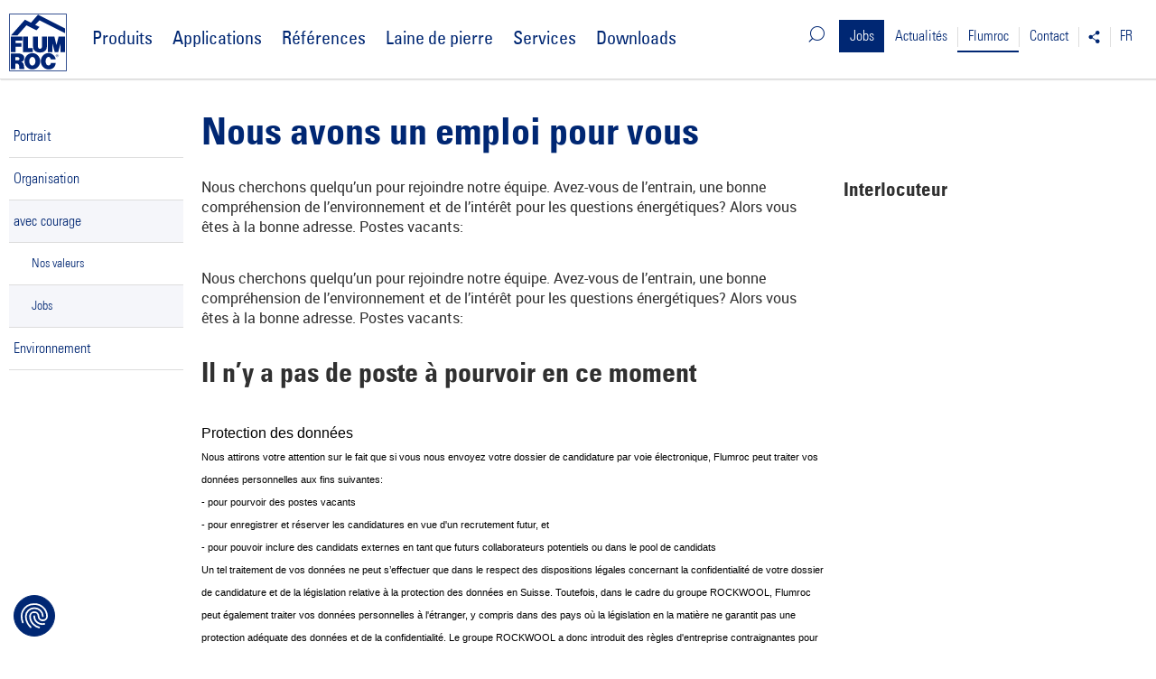

--- FILE ---
content_type: text/html;charset=utf-8
request_url: https://www.flumroc.ch/fr/flumroc/flumroc-comme-employeur/jobs
body_size: 6877
content:
<!DOCTYPE html>
<html lang="fr" class="no-js">
<head>

<meta charset="utf-8">
<!-- 
	made with ❤ by DACHCOM.DIGITAL AG, 9424 Rheineck.
	https://www.dachcom.com / Tel. +41 71 886 48 68 / support@dachcom.ch

	This website is powered by TYPO3 - inspiring people to share!
	TYPO3 is a free open source Content Management Framework initially created by Kasper Skaarhoj and licensed under GNU/GPL.
	TYPO3 is copyright 1998-2026 of Kasper Skaarhoj. Extensions are copyright of their respective owners.
	Information and contribution at https://typo3.org/
-->


<link rel="icon" href="/_assets/0e1e96723b6b826b5af08044bd7ef616/images/Interface/favicon.ico" type="image/vnd.microsoft.icon">

<meta name="generator" content="TYPO3 CMS" />
<meta property="og:url" content="https://www.flumroc.ch/fr/flumroc/flumroc-comme-employeur/jobs" />
<meta name="twitter:card" content="summary" />


<link rel="stylesheet" href="/typo3temp/assets/compressed/merged-baf1c0c15c75db7121619c1e5f18e0aa.css?1768212728" media="all">




<script src="https://maps.googleapis.com/maps/api/js?libraries=places&amp;key=AIzaSyAC6nZn8EnByrzoA-l0t4bF4bZTXN-_pfY"></script>



<title>Flumroc &ndash; Jobs</title>        <meta name="viewport" content="width=device-width, initial-scale=1.0, user-scalable=no">
        <meta http-equiv="X-UA-Compatible" content="IE=edge"><link rel="apple-touch-icon" href="/typo3conf/ext/flumroc/Resources/Public/images/Interface/apple-touch-icon.png "/>        <!-- Google Tag Manager -->
        <script>(function(w,d,s,l,i){w[l]=w[l]||[];w[l].push({'gtm.start':
            new Date().getTime(),event:'gtm.js'});var f=d.getElementsByTagName(s)[0],
            j=d.createElement(s),dl=l!='dataLayer'?'&l='+l:'';j.async=true;j.src=
            'https://www.googletagmanager.com/gtm.js?id='+i+dl;f.parentNode.insertBefore(j,f);
        })(window,document,'script','dataLayer','GTM-NQZW84V');</script>
        <!-- End Google Tag Manager -->
<link rel="canonical" href="https://www.flumroc.ch/fr/flumroc/flumroc-comme-employeur/jobs"/>

<link rel="alternate" hreflang="de-CH" href="https://www.flumroc.ch/flumroc/beherzt/jobs"/>
<link rel="alternate" hreflang="fr-CH" href="https://www.flumroc.ch/fr/flumroc/flumroc-comme-employeur/jobs"/>
<link rel="alternate" hreflang="it-CH" href="https://www.flumroc.ch/it/flumroc/flumroc-in-veste-di-datore-di-lavoro/offerte-di-lavoro"/>
<link rel="alternate" hreflang="x-default" href="https://www.flumroc.ch/flumroc/beherzt/jobs"/>
</head>
<body id="page-203" class="root-127 parent-1342"><noscript><iframe src="https://www.googletagmanager.com/ns.html?id=GTM-NQZW84V" height="0" width="0" style="display:none;visibility:hidden"></iframe></noscript>


<div class="container-wide"><header id="top" class="header-top "><div class="row"><div class="col-xs-12 col-xl-10 col-xl-offset-1"><div class="nav-wrapper"><div class="hidden-xs hidden-ty"><div class="generic-nav-wrapper"><div class="generic-nav"><nav id="gnav"><ul class="clearfix mega-menu"><li class="nav-icon">
    <a href="#" class="icon-search-03 main-search"></a>
    <ul class="nav-right sub-nav search">
        <li>
            <form method="post" id="page-search" action="/fr/recherche?tx_indexedsearch_pi2%5Baction%5D=search&amp;tx_indexedsearch_pi2%5Bcontroller%5D=Search&amp;cHash=250d66d83cc03f47da4e123b840042a2">
<div>
<input type="hidden" name="tx_indexedsearch_pi2[__referrer][@extension]" value="" />
<input type="hidden" name="tx_indexedsearch_pi2[__referrer][@controller]" value="Standard" />
<input type="hidden" name="tx_indexedsearch_pi2[__referrer][@action]" value="index" />
<input type="hidden" name="tx_indexedsearch_pi2[__referrer][arguments]" value="YTowOnt9e46b9701cc1dc244e7142b0ff98c06df1ffe5f11" />
<input type="hidden" name="tx_indexedsearch_pi2[__referrer][@request]" value="{&quot;@extension&quot;:null,&quot;@controller&quot;:&quot;Standard&quot;,&quot;@action&quot;:&quot;index&quot;}bf30244b919a437625a5051b66a05d679fedd2f0" />
<input type="hidden" name="tx_indexedsearch_pi2[__trustedProperties]" value="{&quot;search&quot;:{&quot;languageUid&quot;:1,&quot;_sections&quot;:1,&quot;sections&quot;:1,&quot;freeIndexUid&quot;:1,&quot;_freeIndexUid&quot;:1,&quot;pointer&quot;:1,&quot;ext&quot;:1,&quot;searchType&quot;:1,&quot;defaultOperand&quot;:1,&quot;mediaType&quot;:1,&quot;sortOrder&quot;:1,&quot;extendedSearch&quot;:1,&quot;group&quot;:1,&quot;numberOfResults&quot;:1,&quot;sword&quot;:1}}311f366996d963133c613820fb92a7ae41896b04" />
</div>

                <input type="hidden" name="tx_indexedsearch_pi2[search][languageUid]" value="1" />
                <input type="hidden" name="tx_indexedsearch_pi2[search][_sections]" value="0" />
                <input type="hidden" name="tx_indexedsearch_pi2[search][sections]" value="0" />
                <input type="hidden" name="tx_indexedsearch_pi2[search][freeIndexUid]" value="-1" />
                <input type="hidden" name="tx_indexedsearch_pi2[search][_freeIndexUid]" value="_" />
                <input type="hidden" name="tx_indexedsearch_pi2[search][pointer]" value="0" />
                <input type="hidden" name="tx_indexedsearch_pi2[search][ext]" value="" />
                <input type="hidden" name="tx_indexedsearch_pi2[search][searchType]" value="1" />
                <input type="hidden" name="tx_indexedsearch_pi2[search][defaultOperand]" value="0" />
                <input type="hidden" name="tx_indexedsearch_pi2[search][mediaType]" value="-1" />
                <input type="hidden" name="tx_indexedsearch_pi2[search][sortOrder]" value="rank_flag" />
                <input type="hidden" name="tx_indexedsearch_pi2[search][extendedSearch]" value="0" />
                <input type="hidden" name="tx_indexedsearch_pi2[search][group]" value="" />
                <input type="hidden" name="tx_indexedsearch_pi2[search][numberOfResults]" value="10" />
                <div class="input-group">
                    <input aria-describedby="search-field-icon" class="form-control" type="text" name="tx_indexedsearch_pi2[search][sword]" />
                    <span class="input-group-addon" id="search-field-icon">
                        <button type="submit" class="btn btn-default icon-search-03"></button>
                    </span>
                </div>
            </form>
        </li>
    </ul>
</li>
<li class="jobs act gnav"><a href="/fr/flumroc/flumroc-comme-employeur/jobs">Jobs</a></li><li class="actualites gnav"><a href="/fr/actualites/news">Actualités</a><ul class="nav-left sub-nav gnav"><li class="actualites/news gnav"><a href="/fr/actualites/news">News</a></li><li class="actualites/salons-et-manifestations gnav"><a href="/fr/actualites/salons-et-manifestations">Salons et manifestations</a></li><li class="actualites/newsletter gnav"><a href="/fr/actualites/newsletter">Newsletter</a></li><li class="actualites/videos gnav"><a href="/fr/actualites/videos">Vidéos</a></li></ul></li><li class="flumroc act gnav"><a href="/fr/flumroc">Flumroc</a><ul class="nav-left sub-nav gnav"><li class="flumroc/portrait gnav"><a href="/fr/flumroc/portrait">Portrait</a></li><li class="flumroc/organisation gnav"><a href="/fr/flumroc/organisation">Organisation</a></li><li class="flumroc/avec-courage act gnav"><a href="/fr/flumroc/avec-courage">avec courage</a></li><li class="flumroc/environnment gnav"><a href="/fr/flumroc/environnment">Environnement</a></li></ul></li><li class="contact gnav"><a href="/fr/contact/votre-conseiller">Contact</a><ul class="nav-left sub-nav gnav"><li class="contact/votre-conseiller gnav"><a href="/fr/contact/votre-conseiller">Votre conseiller</a></li><li class="contact/sites-et-plan-de-situation gnav"><a href="/fr/contact/sites-et-plan-de-situation">site / accès</a></li><li class="contact/formulaire-de-contact gnav"><a href="/fr/contact/formulaire-de-contact">Formulaire de contact</a></li></ul></li><li class="gnav social-icons"><a href="#"><span class="icon-social-share"></span></a><ul class="nav-left sub-nav gnav"><li class="gnav"><a href="https://www.facebook.com/FlumrocAG/" target="_blank" class="icon-social icon-social-facebook-navi"></a></li><li class="gnav"><a href="https://www.youtube.com/user/flumrocag" target="_blank" class="icon-social icon-social-youtube-navi"></a></li><li class="gnav"><a href="https://de.linkedin.com/company/flumroc" target="_blank" class="icon-social icon-social-linkedin"></a></li><li class="gnav"><a href="https://www.instagram.com/flumroc_/" target="_blank" class="icon-social icon-social-instagram"></a></li></ul></li><li class="gnav lnav"><a href="/fr/flumroc/flumroc-comme-employeur/jobs">FR</a><ul class="nav-left sub-nav gnav"><li class="gnav"><a href="/flumroc/beherzt/jobs">DE</a></li><li class="act gnav"><a href="/fr/flumroc/flumroc-comme-employeur/jobs">FR</a></li><li class="gnav"><a href="/it/flumroc/flumroc-in-veste-di-datore-di-lavoro/offerte-di-lavoro">IT</a></li></ul></li></ul></nav></div></div></div><div class="container"><div class="row second-header-row"><div class="col-xs-4 col-ty-4 col-sm-2"><a class="logo-container" href="https://www.flumroc.ch/fr/"><div class="logo"><img alt="Flumroc AG" src="/_assets/0e1e96723b6b826b5af08044bd7ef616/images/logo.svg" width="283" height="283" /></div></a></div><div class="col-xs-6 col-ty-6 col-sm-2 col-bottom mobile-middle-nav"><div class="search-nav pull-right visible-xs-inline visible-ty-inline"
                                 data-label-search="Suche"
                                 data-label-product-search="Produktsuche"
                            ><span class="icon-search-03"></span></div></div><div class="col-sm-12 col-bottom hidden-xs hidden-ty"><div class="main-nav"><nav id="hnav"><ul class="clearfix mega-menu"><li><a href="/fr/produits">Produits</a><ul class="sub-nav nav-left block-list-headline"><li class="application-picto-bp-construction-product"><a href="/fr/produits/produits-de-construction">Produits de construction</a><ul><li class="application-picto-outer-wall"><a href="/fr/produits/produits-de-construction/parois-exterieures">Parois extérieures</a></li><li class="application-picto-bp-steep-roof"><a href="/fr/produits/produits-de-construction/toits-inclines">Toits inclinés</a></li><li class="application-picto-bp-flat-roof"><a href="/fr/produits/produits-de-construction/toits-plats">Toits plats</a></li><li class="application-picto-bp-ceiling-floor"><a href="/fr/produits/produits-de-construction/sols-et-plafonds">Sols et plafonds</a></li><li class="application-picto-bp-dividing-wall"><a href="/fr/produits/produits-de-construction/cloisons">Cloisons</a></li><li class="application-picto-bp-acoustics"><a href="/fr/produits/produits-de-construction/acoustique">Acoustique</a></li><li class="application-picto-neutr-wasserwirtschaft"><a href="/fr/produits/produits-de-construction/gestion-de-leau">Gestion de l’eau</a></li></ul></li><li class="application-picto-td-technical-insulation"><a href="/fr/produits/isolation-technique">Isolation technique</a><ul><li class="application-picto-td-house-automation"><a href="/fr/produits/isolation-technique/installations-techniques">Installations techniques</a></li><li class="application-picto-td-industry"><a href="/fr/produits/isolation-technique/industrie">Industrie</a></li><li class="application-picto-neutr-fire-protection"><a href="/fr/produits/isolation-technique/protection-incendie">Protection incendie</a></li><li class="application-picto-neutr-accessories"><a href="/fr/produits/isolation-technique/accessoires">Accessoires</a></li></ul></li></ul></li><li><a href="/fr/applications">Applications</a><ul class="sub-nav nav-left block-list"><li><ul><li class="application-picto-outer-wall"><a href="/fr/applications/parois-exterieures">Parois extérieures</a></li><li class="application-picto-bp-steep-roof"><a href="/fr/applications/toits-inclines">Toits inclinés</a></li><li class="application-picto-bp-flat-roof"><a href="/fr/applications/toits-plats">Toits plats</a></li><li class="application-picto-bp-ceiling-floor"><a href="/fr/applications/sols-plafonds">Sols / Plafonds</a></li><li class="application-picto-bp-dividing-wall"><a href="/fr/applications/cloisons">Cloisons</a></li><li class="application-picto-bp-acoustics"><a href="/fr/applications/acoustique">Acoustique</a></li></ul></li><li><ul><li class="application-picto-detail-profiles"><a href="/fr/applications/sections-detaillees">Détail de construction</a></li><li class="application-picto-neutr-fire-protection"><a href="/fr/applications/protection-incendie">Protection incendie</a></li><li class="application-picto-td-technical-insulation"><a href="/fr/applications/isolation-technique">Isolation technique</a></li><li class="application-picto-industry-offshore"><a href="/fr/applications/industrie-et-offshore">Industrie et offshore</a></li><li class="application-picto-neutr-wasserwirtschaft"><a href="/fr/applications/gestion-de-leau">Gestion de l'eau</a></li></ul></li></ul></li><li><a href="/fr/references">Références</a><ul class="sub-nav nav-left headline-list"><li class=""><a href="/fr/references/batiments-residentiels">Bâtiments résidentiels</a></li><li class=""><a href="/fr/references/batiment-industrielcommercial">Bâtiment industriel/commercial</a></li><li class=""><a href="/fr/references/batiment-public">Bâtiment public</a></li><li class=""><a href="/fr/references/autres">Autres</a></li></ul></li><li><a href="/fr/laine-de-pierre">Laine de pierre</a><ul class="sub-nav nav-left default-list"><li class=""><a href="/fr/laine-de-pierre/nous-livrons">Nous livrons.</a></li><li class=""><a href="/fr/compact-pro">COMPACT PRO</a></li><li class=""><a href="/fr/laine-de-pierre/protection-incendie">Protection incendie</a></li><li class=""><a href="/fr/laine-de-pierre/cradle-to-cradle">Cradle to Cradle®</a></li><li class=""><a href="/fr/laine-de-pierre/generation-futuro">Generation FUTURO</a></li><li class=""><a href="/fr/laine-de-pierre/fabrication">Fabrication</a></li><li class=""><a href="/fr/laine-de-pierre/force-hydraulique">Force hydraulique</a></li><li class=""><a href="/fr/laine-de-pierre/economie-delectricite">Économie d&#039;électricité</a></li><li class="application-picto-bp-acoustics"><a href="/fr/laine-de-pierre/valeurs-ecologiques">Valeurs écologiques</a></li><li class=""><a href="/fr/laine-de-pierre/proprietes">Propriétés</a></li><li class=""><a href="/fr/laine-de-pierre/sante">Santé</a></li></ul></li><li><a href="/fr/services">Services</a><ul class="sub-nav nav-left default-list"><li class=""><a href="/fr/services/conseil-technique">Conseil technique</a></li><li class=""><a href="/fr/services/calculs">Calculs</a></li><li class=""><a href="/fr/services/recyclage">Recyclage</a></li><li class=""><a href="/fr/services/service-de-decoupe">Solution sur mesure</a></li><li class=""><a href="/fr/services/edocu">eDOCU</a></li><li class=""><a href="/fr/services/echantillon">Echantillon</a></li><li class=""><a href="/fr/services/publications">Publications</a></li><li class=""><a href="/fr/services/evalo">eValo</a></li><li class=""><a href="/fr/services/bim-et-donnees-electroniques">BIM et données électroniques</a></li><li class=""><a href="/fr/services/liens">Liens</a></li></ul></li><li class="last"><a href="/fr/downloads">Downloads</a><ul class="sub-nav nav-left default-list"><li class=""><a href="/fr/downloads/liste-des-prix-conditions-generales">Liste des prix / Conditions générales</a></li><li class=""><a href="/fr/downloads/fiches-techniques">Fiches techniques</a></li><li class=""><a href="/fr/downloads/declarations-de-performances-dop">Déclarations de performances DoP</a></li><li class=""><a href="/fr/downloads/certificats">Certificats &amp; Déclarations</a></li><li class=""><a href="/fr/downloads/fixations-accessoires">Fixations, accessoires</a></li><li class=""><a href="/fr/downloads/calculs">Calculs</a></li><li class=""><a href="/fr/downloads/publications">Publications</a></li></ul></li></ul></nav></div></div><div class="col-xs-2 visible-xs-block visible-ty-block"><span id="mmenu-toggle" class="burger-button mm-animated pull-right"><span></span></span></div></div></div></div></div></div></header><div class="col-xs-12 col-xl-10 col-xl-offset-1"><div id="content"><div class="row"><div class="hidden-xs hidden-ty hidden-sm col-md-2"><nav id="snav"><ul class="clearfix"><li><a href="/fr/flumroc/portrait">Portrait</a></li><li><a href="/fr/flumroc/organisation">Organisation</a></li><li class="cur"><a href="/fr/flumroc/avec-courage">avec courage</a><ul><li><a href="/fr/flumroc/avec-courage/nos-valeurs">Nos valeurs</a></li><li class="act"><a href="/fr/flumroc/flumroc-comme-employeur/jobs">Jobs</a></li></ul></li><li><a href="/fr/flumroc/environnment">Environnement</a></li></ul></nav></div><div class="col-xs-12 col-ty-12 col-sm-12 col-md-10"><!--TYPO3SEARCH_begin--><div id="c1492" class="ctype-gridelements-pi1 ctype-columns_9-3 default default  grid-columns_9-3 "><a id="c2327"></a><h1>
				Nous avons un emploi pour vous
			</h1><div class="row"><div class="left col-xs-12 col-sm-8"><div id="c1491" class="ctype-text default default  grid-text "><a id="c2325"></a><p>Nous cherchons quelqu’un pour rejoindre notre équipe. Avez-vous de l’entrain, une bonne compréhension de l’environnement et de l’intérêt pour les questions énergétiques? Alors vous êtes à la bonne adresse. Postes vacants:</p></div><div id="c10495" class="ctype-text default default  grid-text "><a id="c10496"></a><p>Nous cherchons quelqu’un pour rejoindre notre équipe. Avez-vous de l’entrain, une bonne compréhension de l’environnement et de l’intérêt pour les questions énergétiques? Alors vous êtes à la bonne adresse. Postes vacants:</p></div><div id="c10527" class="ctype-list default default  grid-list "><a id="c10528"></a><h2>
                Il n’y a  pas de poste à pourvoir en ce moment
            </h2></div><div id="c5782" class="ctype-text default default  grid-text "><a id="c5783"></a><p style="line-height: 150%;"><span style="color: black; line-height: 150%; font-family: &quot;Arial&quot;,sans-serif; font-size: 12pt;" lang="FR">Protection des données&nbsp;<br><span style="color: black; line-height: 150%; font-family: &quot;Arial&quot;,sans-serif; font-size: 8pt;" lang="FR">Nous attirons votre attention sur le fait que si vous nous envoyez votre dossier de candidature par voie électronique, Flumroc peut traiter vos données personnelles aux fins suivantes:<br><span style="color: black; line-height: 150%; font-family: &quot;Arial&quot;,sans-serif; font-size: 8pt;" lang="FR">- pour pourvoir des postes vacants <br><span style="color: black; line-height: 150%; font-family: &quot;Arial&quot;,sans-serif; font-size: 8pt;" lang="FR">- pour enregistrer et réserver les candidatures en vue d'un recrutement futur, et <br><span style="color: black; line-height: 150%; font-family: &quot;Arial&quot;,sans-serif; font-size: 8pt;" lang="FR">- pour pouvoir inclure des candidats externes en tant que futurs collaborateurs potentiels ou dans le pool de candidats<br><span style="color: black; line-height: 150%; font-family: &quot;Arial&quot;,sans-serif; font-size: 8pt;" lang="FR">Un tel traitement de vos données ne peut s’effectuer que dans le respect des dispositions légales concernant la confidentialité de votre dossier de candidature et de la législation relative à la protection des données en Suisse. Toutefois, dans le cadre du groupe ROCKWOOL, Flumroc peut également traiter vos données personnelles à l'étranger, y compris dans des pays où la législation en la matière ne garantit pas une protection adéquate des données et de la confidentialité. Le groupe ROCKWOOL a donc introduit des règles d'entreprise contraignantes pour la protection des données et met en œuvre des normes internationales en matière de confidentialité, normes qui doivent être respectées par toutes les sociétés du groupe ROCKWOOL. Si vous avez des questions concernant le traitement de vos données personnelles, n'hésitez pas à nous contacter pendant les heures d'ouverture de nos bureaux, ce par téléphone au +41 81 734 11 11.</span></span></span></span></span></span></p></div></div><div class="right col-xs-12 col-sm-4 sidebar-right"><div id="c10488" class="ctype-list default default  grid-list "><a id="c10489"></a><h4>
				Interlocuteur
			</h4><div class="consultant-single-member"><div class="row block"><div class="col-12 col-ty-6 col-sm-12"><div class="image"></div></div><div class="col-12 col-ty-6 col-sm-12"><div class="block"><h5 class="name"></h5><div class="meta"></div></div></div></div></div></div></div></div></div><!--TYPO3SEARCH_end--></div></div></div></div><div class="breadcrumb-container"><div class="col-xs-12 col-xl-10 col-xl-offset-1"><div id="breadcrump" class="hidden-xs hidden-ty"><nav id="breadcrumb"><ul class="clearfix"><li class="first"><a href="/fr/">Home</a></li><li class="sprite"><a href="/fr/flumroc">Flumroc</a></li><li class="sprite"><a href="/fr/flumroc/avec-courage">avec courage</a></li><li class="cur sprite"><a href="/fr/flumroc/flumroc-comme-employeur/jobs">Jobs</a></li></ul></nav></div></div></div><nav id="mnav"><ul class="clearfix"><li class=""><a href="/fr/produits">Produits</a><ul class=""><li class="application-picto-bp-construction-product"><a href="/fr/produits/produits-de-construction">Produits de construction</a><ul class=""><li class="application-picto-outer-wall"><a href="/fr/produits/produits-de-construction/parois-exterieures">Parois extérieures</a></li><li class="application-picto-bp-steep-roof"><a href="/fr/produits/produits-de-construction/toits-inclines">Toits inclinés</a></li><li class="application-picto-bp-flat-roof"><a href="/fr/produits/produits-de-construction/toits-plats">Toits plats</a></li><li class="application-picto-bp-ceiling-floor"><a href="/fr/produits/produits-de-construction/sols-et-plafonds">Sols et plafonds</a></li><li class="application-picto-bp-dividing-wall"><a href="/fr/produits/produits-de-construction/cloisons">Cloisons</a></li><li class="application-picto-bp-acoustics"><a href="/fr/produits/produits-de-construction/acoustique">Acoustique</a></li><li class="application-picto-neutr-wasserwirtschaft"><a href="/fr/produits/produits-de-construction/gestion-de-leau">Gestion de l’eau</a></li></ul></li><li class="application-picto-td-technical-insulation"><a href="/fr/produits/isolation-technique">Isolation technique</a><ul class=""><li class="application-picto-td-house-automation"><a href="/fr/produits/isolation-technique/installations-techniques">Installations techniques</a></li><li class="application-picto-td-industry"><a href="/fr/produits/isolation-technique/industrie">Industrie</a></li><li class="application-picto-neutr-fire-protection"><a href="/fr/produits/isolation-technique/protection-incendie">Protection incendie</a></li><li class="application-picto-neutr-accessories"><a href="/fr/produits/isolation-technique/accessoires">Accessoires</a></li></ul></li></ul></li><li class=""><a href="/fr/applications">Applications</a><ul class=""><li class="application-picto-outer-wall"><a href="/fr/applications/parois-exterieures">Parois extérieures</a></li><li class="application-picto-bp-steep-roof"><a href="/fr/applications/toits-inclines">Toits inclinés</a></li><li class="application-picto-bp-flat-roof"><a href="/fr/applications/toits-plats">Toits plats</a></li><li class="application-picto-bp-ceiling-floor"><a href="/fr/applications/sols-plafonds">Sols / Plafonds</a></li><li class="application-picto-bp-dividing-wall"><a href="/fr/applications/cloisons">Cloisons</a></li><li class="application-picto-bp-acoustics"><a href="/fr/applications/acoustique">Acoustique</a></li><li class="application-picto-detail-profiles"><a href="/fr/applications/sections-detaillees">Détail de construction</a></li><li class="application-picto-neutr-fire-protection"><a href="/fr/applications/protection-incendie">Protection incendie</a></li><li class="application-picto-td-technical-insulation"><a href="/fr/applications/isolation-technique">Isolation technique</a></li><li class="application-picto-industry-offshore"><a href="/fr/applications/industrie-et-offshore">Industrie et offshore</a></li><li class="application-picto-neutr-wasserwirtschaft"><a href="/fr/applications/gestion-de-leau">Gestion de l'eau</a></li></ul></li><li class=""><a href="/fr/references">Références</a><ul class=""><li class=""><a href="/fr/references/batiments-residentiels">Bâtiments résidentiels</a></li><li class=""><a href="/fr/references/batiment-industrielcommercial">Bâtiment industriel/commercial</a></li><li class=""><a href="/fr/references/batiment-public">Bâtiment public</a></li><li class=""><a href="/fr/references/autres">Autres</a></li></ul></li><li class=""><a href="/fr/laine-de-pierre">Laine de pierre</a><ul class=""><li class=""><a href="/fr/laine-de-pierre/nous-livrons">Nous livrons.</a></li><li class=""><a href="/fr/compact-pro">COMPACT PRO</a></li><li class=""><a href="/fr/laine-de-pierre/protection-incendie">Protection incendie</a></li><li class=""><a href="/fr/laine-de-pierre/cradle-to-cradle">Cradle to Cradle®</a></li><li class=""><a href="/fr/laine-de-pierre/generation-futuro">Generation FUTURO</a></li><li class=""><a href="/fr/laine-de-pierre/fabrication">Fabrication</a></li><li class=""><a href="/fr/laine-de-pierre/force-hydraulique">Force hydraulique</a></li><li class=""><a href="/fr/laine-de-pierre/economie-delectricite">Économie d'électricité</a></li><li class="application-picto-bp-acoustics"><a href="/fr/laine-de-pierre/valeurs-ecologiques">Valeurs écologiques</a></li><li class=""><a href="/fr/laine-de-pierre/proprietes">Propriétés</a></li><li class=""><a href="/fr/laine-de-pierre/sante">Santé</a></li></ul></li><li class=""><a href="/fr/services">Services</a><ul class=""><li class=""><a href="/fr/services/conseil-technique">Conseil technique</a></li><li class=""><a href="/fr/services/calculs">Calculs</a></li><li class=""><a href="/fr/services/recyclage">Recyclage</a></li><li class=""><a href="/fr/services/service-de-decoupe">Solution sur mesure</a></li><li class=""><a href="/fr/services/edocu">eDOCU</a></li><li class=""><a href="/fr/services/echantillon">Echantillon</a></li><li class=""><a href="/fr/services/publications">Publications</a></li><li class=""><a href="/fr/services/evalo">eValo</a></li><li class=""><a href="/fr/services/bim-et-donnees-electroniques">BIM et données électroniques</a></li><li class=""><a href="/fr/services/liens">Liens</a></li></ul></li><li class=""><a href="/fr/downloads">Downloads</a><ul class=""><li class=""><a href="/fr/downloads/liste-des-prix-conditions-generales">Liste des prix / Conditions générales</a></li><li class=""><a href="/fr/downloads/fiches-techniques">Fiches techniques</a></li><li class=""><a href="/fr/downloads/declarations-de-performances-dop">Déclarations de performances DoP</a></li><li class=""><a href="/fr/downloads/certificats">Certificats & Déclarations</a></li><li class=""><a href="/fr/downloads/fixations-accessoires">Fixations, accessoires</a></li><li class=""><a href="/fr/downloads/calculs">Calculs</a></li><li class=""><a href="/fr/downloads/publications">Publications</a></li></ul></li><li class=""><a href="/fr/">Downloads</a></li><li class="jobs act"><a href="/fr/flumroc/flumroc-comme-employeur/jobs">Jobs</a></li><li class="actualites negative"><a href="/fr/actualites/news">Actualités</a><ul class=""><li><a href="/fr/actualites/news">News</a></li><li><a href="/fr/actualites/salons-et-manifestations">Salons et manifestations</a></li><li><a href="/fr/actualites/newsletter">Newsletter</a></li><li><a href="/fr/actualites/videos">Vidéos</a></li></ul></li><li class="flumroc negative"><a href="/fr/flumroc">Flumroc</a><ul class=""><li><a href="/fr/flumroc/portrait">Portrait</a></li><li><a href="/fr/flumroc/organisation">Organisation</a></li><li><a href="/fr/flumroc/avec-courage">avec courage</a><ul class=""><li><a href="/fr/flumroc/avec-courage/nos-valeurs">Nos valeurs</a></li><li class="flumroc/flumroc-comme-employeur/jobs act"><a href="/fr/flumroc/flumroc-comme-employeur/jobs">Jobs</a></li></ul></li><li><a href="/fr/flumroc/environnment">Environnement</a></li></ul></li><li class="contact negative"><a href="/fr/contact/votre-conseiller">Contact</a><ul class=""><li><a href="/fr/contact/votre-conseiller">Votre conseiller</a></li><li><a href="/fr/contact/sites-et-plan-de-situation">site / accès</a></li><li><a href="/fr/contact/formulaire-de-contact">Formulaire de contact</a></li></ul></li><li class="negative lang-menu"><a href="/flumroc/beherzt/jobs">DE</a><a href="/fr/flumroc/flumroc-comme-employeur/jobs" class="act">FR</a><a href="/it/flumroc/flumroc-in-veste-di-datore-di-lavoro/offerte-di-lavoro">IT</a></li><li class="negative social-icons"><a href="https://www.facebook.com/FlumrocAG/" target="_blank" class="icon icon-social-facebook-navi"></a><a href="https://www.youtube.com/user/flumrocag" target="_blank" class="icon icon-social-youtube-navi"></a><a href="https://de.linkedin.com/company/flumroc" target="_blank" class="icon-social icon-social-linkedin"></a><a href="https://www.xing.com/companies/flumrocag" target="_blank" class="icon-social icon-social-instagram"></a></li></ul></nav><footer class="footer"><div class="row"><div class="col-xs-12 col-xl-10 col-xl-offset-1"><div class="container"><div class="generic-nav-wrapper"><div class="generic-nav"><nav id="gnav-footer"><ul class="clearfix mega-menu"><li class="nav-icon lang-menu"><a href="/flumroc/beherzt/jobs">DE</a><a href="/fr/flumroc/flumroc-comme-employeur/jobs" class="act">FR</a><a href="/it/flumroc/flumroc-in-veste-di-datore-di-lavoro/offerte-di-lavoro">IT</a></li><li class="jobs act gnav"><a href="/fr/flumroc/flumroc-comme-employeur/jobs">Jobs</a></li><li class="actualites gnav"><a href="/fr/actualites/news">Actualités</a></li><li class="flumroc act gnav"><a href="/fr/flumroc">Flumroc</a></li><li class="contact gnav"><a href="/fr/contact/votre-conseiller">Contact</a></li><li class="nav-icon social-icons"><a href="https://www.facebook.com/FlumrocAG/" target="_blank" class="icon-social icon-social-facebook-navi"></a><a href="https://www.youtube.com/user/flumrocag" target="_blank" class="icon-social icon-social-youtube-navi"></a><a href="https://de.linkedin.com/company/flumroc" target="_blank" class="icon-social icon-social-linkedin"></a><a href="https://www.instagram.com/flumroc_/" target="_blank" class="icon-social icon-social-instagram"></a></li></ul></nav></div></div></div><div class="hidden-xs hidden-ty m-bottom-10"><div class="container"><div class="sitemap"><div id="footer-blocks" class="row"><div class="salvattore-driven" data-columns><div class="blocke-el"><div class="block"><span class="headline"><a href="/fr/produits">Produits</a></span><ul><li><a href="/fr/produits/produits-de-construction">Produits de construction</a><li><li><a href="/fr/produits/isolation-technique">Isolation technique</a><li></ul></div></div><div class="blocke-el"><div class="block"><span class="headline"><a href="/fr/applications">Applications</a></span><ul><li><a href="/fr/applications/parois-exterieures">Parois extérieures</a><li><li><a href="/fr/applications/toits-inclines">Toits inclinés</a><li><li><a href="/fr/applications/toits-plats">Toits plats</a><li><li><a href="/fr/applications/sols-plafonds">Sols / Plafonds</a><li><li><a href="/fr/applications/cloisons">Cloisons</a><li><li><a href="/fr/applications/acoustique">Acoustique</a><li><li><a href="/fr/applications/sections-detaillees">Détail de construction</a><li><li><a href="/fr/applications/protection-incendie">Protection incendie</a><li><li><a href="/fr/applications/isolation-technique">Isolation technique</a><li><li><a href="/fr/applications/industrie-et-offshore">Industrie et offshore</a><li><li><a href="/fr/applications/gestion-de-leau">Gestion de l'eau</a><li></ul></div></div><div class="blocke-el"><div class="block"><span class="headline"><a href="/fr/references">Références</a></span><ul><li><a href="/fr/references/batiments-residentiels">Bâtiments résidentiels</a><li><li><a href="/fr/references/batiment-industrielcommercial">Bâtiment industriel/commercial</a><li><li><a href="/fr/references/batiment-public">Bâtiment public</a><li><li><a href="/fr/references/autres">Autres</a><li></ul></div></div><div class="blocke-el"><div class="block"><span class="headline"><a href="/fr/laine-de-pierre">Laine de pierre</a></span><ul><li><a href="/fr/laine-de-pierre/nous-livrons">Nous livrons.</a><li><li><a href="/fr/compact-pro">COMPACT PRO</a><li><li><a href="/fr/laine-de-pierre/protection-incendie">Protection incendie</a><li><li><a href="/fr/laine-de-pierre/cradle-to-cradle">Cradle to Cradle®</a><li><li><a href="/fr/laine-de-pierre/generation-futuro">Generation FUTURO</a><li><li><a href="/fr/laine-de-pierre/fabrication">Fabrication</a><li><li><a href="/fr/laine-de-pierre/force-hydraulique">Force hydraulique</a><li><li><a href="/fr/laine-de-pierre/economie-delectricite">Économie d'électricité</a><li><li><a href="/fr/laine-de-pierre/valeurs-ecologiques">Valeurs écologiques</a><li><li><a href="/fr/laine-de-pierre/proprietes">Propriétés</a><li><li><a href="/fr/laine-de-pierre/sante">Santé</a><li></ul></div></div><div class="blocke-el"><div class="block"><span class="headline"><a href="/fr/services">Services</a></span><ul><li><a href="/fr/services/conseil-technique">Conseil technique</a><li><li><a href="/fr/services/calculs">Calculs</a><li><li><a href="/fr/services/recyclage">Recyclage</a><li><li><a href="/fr/services/service-de-decoupe">Solution sur mesure</a><li><li><a href="/fr/services/edocu">eDOCU</a><li><li><a href="/fr/services/echantillon">Echantillon</a><li><li><a href="/fr/services/publications">Publications</a><li><li><a href="/fr/services/evalo">eValo</a><li><li><a href="/fr/services/bim-et-donnees-electroniques">BIM et données électroniques</a><li><li><a href="/fr/services/liens">Liens</a><li></ul></div></div><div class="blocke-el"><div class="block"><span class="headline"><a href="/fr/downloads">Downloads</a></span><ul><li><a href="/fr/downloads/liste-des-prix-conditions-generales">Liste des prix / Conditions générales</a><li><li><a href="/fr/downloads/fiches-techniques">Fiches techniques</a><li><li><a href="/fr/downloads/declarations-de-performances-dop">Déclarations de performances DoP</a><li><li><a href="/fr/downloads/certificats">Certificats & Déclarations</a><li><li><a href="/fr/downloads/fixations-accessoires">Fixations, accessoires</a><li><li><a href="/fr/downloads/calculs">Calculs</a><li><li><a href="/fr/downloads/publications">Publications</a><li></ul></div></div><div class="blocke-el"><div class="block"><span class="headline"><a href="/fr/">Downloads</a></span></div></div><div class="blocke-el"><div class="block"><span class="headline"><a href="/fr/flumroc/flumroc-comme-employeur/jobs">Jobs</a></span></div></div><div class="blocke-el"><div class="block"><span class="headline"><a href="/fr/actualites/news">Actualités</a></span><ul><li><a href="/fr/actualites/news">News</a><li><li><a href="/fr/actualites/salons-et-manifestations">Salons et manifestations</a><li><li><a href="/fr/actualites/newsletter">Newsletter</a><li><li><a href="/fr/actualites/videos">Vidéos</a><li></ul></div></div><div class="blocke-el"><div class="block"><span class="headline"><a href="/fr/flumroc">Flumroc</a></span><ul><li><a href="/fr/flumroc/portrait">Portrait</a><li><li><a href="/fr/flumroc/organisation">Organisation</a><li><li><a href="/fr/flumroc/avec-courage">avec courage</a><li><li><a href="/fr/flumroc/environnment">Environnement</a><li></ul></div></div><div class="blocke-el"><div class="block"><span class="headline"><a href="/fr/contact/votre-conseiller">Contact</a></span><ul><li><a href="/fr/contact/votre-conseiller">Votre conseiller</a><li><li><a href="/fr/contact/sites-et-plan-de-situation">site / accès</a><li><li><a href="/fr/contact/formulaire-de-contact">Formulaire de contact</a><li></ul></div></div></div></div></div></div></div><div class="bottom-menu"><div class="container"><div class="row"><div class="col-xs-12"><div class="separator"></div></div></div><div class="row"><div class="col-xs-12 col-lg-5 col-lg-push-7 center-menu"><div class="generic-nav"><ul class="clearfix"><li class=""><a href="javascript:print();" class="main-search">Drucken</a></li><li><a href="/fr/translate-to-franzoesisch-whistleblower-richtlinien">Whistleblowing</a></li><li><a href="/fr/empreinte">Empreinte</a></li><li><a href="/fr/declaration-de-protection-des-donnees">Déclaration de protection des données</a></li><li><a href="/fr/declaration-de-protection-des-donnees-pour-candidats">Déclaration de protection des données pour candidats</a></li><li><a href="/fr/sitemap">Sitemap</a></li><li class="">        Created by <a href="http://www.dachcom.com" target="_blank" class="">DACHCOM</a></li></ul></div><div class="logo-panel"><div class="logo"><a href="http://www.swisslabel.ch" target="_blank"><img alt="SWISS LABEL" src="/_assets/0e1e96723b6b826b5af08044bd7ef616/images/Interface/logo/swissmade.svg" width="61" height="72" /></a></div></div></div><div class="col-xs-12 col-lg-7 col-lg-pull-5 center-menu"><div class="copyright">
                                &copy; 2026 Flumroc AG,&nbsp;Industriestrasse 8, 8890 Flums &#124; Tel. +41 81 734 11 11 &#124; <a href="mailto:info@flumroc.com">info@flumroc.com</a></div></div></div></div></div></div></div></footer></div>
<script src="/typo3temp/assets/compressed/merged-645cdddcca05d93cdf40750028be8f5b.js?1768212728"></script>

<script src="/_assets/948410ace0dfa9ad00627133d9ca8a23/JavaScript/Powermail/Form.min.js?1768212674" defer="defer"></script>



</body>
</html>

--- FILE ---
content_type: text/css; charset=utf-8
request_url: https://www.flumroc.ch/typo3temp/assets/compressed/merged-baf1c0c15c75db7121619c1e5f18e0aa.css?1768212728
body_size: 74423
content:

/**
    Odometer Power Theme
    added by shagspiel@dachcom.ch
    power theme for dachcom/flumroc
*/

.counter-numbers-holder {
    position: relative;

}

.counter-numbers-overlay {

    position: absolute;
    background: url('../../../_assets/c8b9fbb70daaf3ab511c77cd9184bd7f/Js/lib/odometer/themes/counter-mask.svg') 0 0 no-repeat;
    background-size: contain;

    width: 100%;
    height:100%;

    top: 0;
    left: 0;

    z-index: 2;
    margin-bottom:0;

}

#content .ctype-gridelements-pi1 .row .odometer div {

    margin-bottom:initial !important;

}

.odometer.odometer-auto-theme,
.odometer.odometer-theme-power {

    display: inline-block;
    vertical-align: middle;
    *vertical-align: auto;
    *zoom: 1;
    *display: inline;
    position: relative;

    font-size: 30px;
    line-height: 45px;

}

.odometer.odometer-auto-theme .odometer-digit,
.odometer.odometer-theme-power .odometer-digit {
    display: inline-block;
    vertical-align: middle;
    *vertical-align: auto;
    *zoom: 1;
    *display: inline;
    position: relative;
}

.odometer.odometer-auto-theme .odometer-digit .odometer-digit-spacer,
.odometer.odometer-theme-power .odometer-digit .odometer-digit-spacer {
    display: inline-block;
    vertical-align: middle;
    *vertical-align: auto;
    *zoom: 1;
    *display: inline;
    visibility: hidden;
}

.odometer.odometer-auto-theme .odometer-digit .odometer-digit-inner,
.odometer.odometer-theme-power .odometer-digit .odometer-digit-inner {
    text-align: left;
    display: block;
    position: absolute;
    top: 0;
    left: 0;
    right: 0;
    bottom: 0;
    overflow: hidden;
}

.odometer.odometer-auto-theme .odometer-digit .odometer-ribbon,
.odometer.odometer-theme-power .odometer-digit .odometer-ribbon {
    display: block;
}

.odometer.odometer-auto-theme .odometer-digit .odometer-ribbon-inner,
.odometer.odometer-theme-power .odometer-digit .odometer-ribbon-inner {
    display: block;
    -webkit-backface-visibility: hidden;
}

.odometer.odometer-auto-theme .odometer-digit .odometer-value,
.odometer.odometer-theme-power .odometer-digit .odometer-value {
    display: block;
    -webkit-transform: translateZ(0);
}

.odometer.odometer-auto-theme .odometer-digit .odometer-value.odometer-last-value,
.odometer.odometer-theme-power .odometer-digit .odometer-value.odometer-last-value {
    position: absolute;
}

.odometer.odometer-auto-theme.odometer-animating-up .odometer-ribbon-inner,
.odometer.odometer-theme-power.odometer-animating-up .odometer-ribbon-inner {
    -webkit-transition: -webkit-transform 2s;
    -moz-transition: -moz-transform 2s;
    -ms-transition: -ms-transform 2s;
    -o-transition: -o-transform 2s;
    transition: transform 2s;
}

.odometer.odometer-auto-theme.odometer-animating-up.odometer-animating .odometer-ribbon-inner,
.odometer.odometer-theme-power.odometer-animating-up.odometer-animating .odometer-ribbon-inner {
    -webkit-transform: translateY(-100%);
    -moz-transform: translateY(-100%);
    -ms-transform: translateY(-100%);
    -o-transform: translateY(-100%);
    transform: translateY(-100%);
}

.odometer.odometer-auto-theme.odometer-animating-down .odometer-ribbon-inner,
.odometer.odometer-theme-power.odometer-animating-down .odometer-ribbon-inner {
    -webkit-transform: translateY(-100%);
    -moz-transform: translateY(-100%);
    -ms-transform: translateY(-100%);
    -o-transform: translateY(-100%);
    transform: translateY(-100%);
}

.odometer.odometer-auto-theme.odometer-animating-down.odometer-animating .odometer-ribbon-inner,
.odometer.odometer-theme-power.odometer-animating-down.odometer-animating .odometer-ribbon-inner {
    -webkit-transition: -webkit-transform 2s;
    -moz-transition: -moz-transform 2s;
    -ms-transition: -ms-transform 2s;
    -o-transition: -o-transform 2s;
    transition: transform 2s;
    -webkit-transform: translateY(0);
    -moz-transform: translateY(0);
    -ms-transform: translateY(0);
    -o-transform: translateY(0);
    transform: translateY(0);
}

.odometer.odometer-auto-theme, .odometer.odometer-theme-power {

    font-family: "UniversLTPro-Condensed", monospace;

    color: #eee0d3;

    padding: 0 0 0 7px;
    margin: 3px 3px 3px 5px;

}

.odometer .odometer-formatting-mark {
    padding: 0;
    width: 2px;
    display: inline-block;
}

.odometer.odometer-auto-theme .odometer-digit,
.odometer.odometer-theme-power .odometer-digit {
    -moz-box-shadow: inset 0 0 0.3em rgba(0, 0, 0, 0.8);
    -webkit-box-shadow: inset 0 0 0.3em rgba(0, 0, 0, 0.8);
    box-shadow: inset 0 0 0.3em rgba(0, 0, 0, 0.8);
    background-image: url('[data-uri]');
    background-size: 100%;
    background-image: -webkit-gradient(linear, 50% 0%, 50% 100%, color-stop(0%, #333333), color-stop(40%, #333333), color-stop(60%, #101010), color-stop(80%, #333333), color-stop(100%, #333333));
    background-image: -moz-linear-gradient(top, #333333 0%, #333333 40%, #101010 60%, #333333 80%, #333333 100%);
    background-image: -webkit-linear-gradient(top, #333333 0%, #333333 40%, #101010 60%, #333333 80%, #333333 100%);
    background-image: linear-gradient(to bottom, #333333 0%, #333333 40%, #101010 60%, #333333 80%, #333333 100%);

    padding: 0 9px 0 8px;
    margin: 3px 0 2px 0;

}

.odometer.odometer-auto-theme .odometer-digit:last-child,
.odometer.odometer-theme-power .odometer-digit:last-child {

    margin-left:-2px !important;

}

.odometer.odometer-auto-theme .odometer-digit .odometer-digit-inner,
.odometer.odometer-theme-power .odometer-digit .odometer-digit-inner {
    left: 0.15em;
}

.odometer.odometer-auto-theme.odometer-animating-up .odometer-ribbon-inner,
.odometer.odometer-auto-theme.odometer-animating-down.odometer-animating .odometer-ribbon-inner,
.odometer.odometer-theme-power.odometer-animating-up .odometer-ribbon-inner,
.odometer.odometer-theme-power.odometer-animating-down.odometer-animating .odometer-ribbon-inner {
    -webkit-transition-timing-function: linear;
    -moz-transition-timing-function: linear;
    -ms-transition-timing-function: linear;
    -o-transition-timing-function: linear;
    transition-timing-function: linear;
}

/*!
 * jQuery mmenu v7.3.3
 * @requires jQuery 1.7.0 or later
 *
 * mmenujs.com
 *	
 * Copyright (c) Fred Heusschen
 * www.frebsite.nl
 *
 * License: CC-BY-NC-4.0
 * http://creativecommons.org/licenses/by-nc/4.0/
 */.mm-menu{--mm-line-height:20px;--mm-listitem-size:44px;--mm-navbar-size:44px;--mm-offset-top:0;--mm-offset-right:0;--mm-offset-bottom:0;--mm-offset-left:0;--mm-color-border:rgba(0,0,0,0.1);--mm-color-button:rgba(0,0,0,0.3);--mm-color-text:rgba(0,0,0,0.75);--mm-color-text-dimmed:rgba(0,0,0,0.3);--mm-color-background:#f3f3f3;--mm-color-background-highlight:rgba(0,0,0,0.05);--mm-color-background-emphasis:hsla(0,0%,100%,0.4);--mm-shadow:0 0 10px rgba(0,0,0,0.3)}.mm-hidden{display:none!important}.mm-wrapper{overflow-x:hidden;position:relative}.mm-menu{background:#f3f3f3;border-color:rgba(0,0,0,.1);color:rgba(0,0,0,.75);background:var(--mm-color-background);border-color:var(--mm-color-border);color:var(--mm-color-text);line-height:20px;line-height:var(--mm-line-height);-webkit-box-sizing:border-box;box-sizing:border-box;display:block;padding:0;margin:0;position:absolute;z-index:0;top:0;right:0;bottom:0;left:0;top:var(--mm-offset-top);right:var(--mm-offset-right);bottom:var(--mm-offset-bottom);left:var(--mm-offset-left);-webkit-font-smoothing:antialiased;-moz-osx-font-smoothing:grayscale}.mm-menu a,.mm-menu a:active,.mm-menu a:hover,.mm-menu a:link,.mm-menu a:visited{color:inherit;text-decoration:none}[dir=rtl] .mm-menu{direction:rtl}.mm-panels,.mm-panels>.mm-panel{position:absolute;left:0;right:0;top:0;bottom:0;z-index:0}.mm-panel,.mm-panels{-webkit-box-sizing:border-box;box-sizing:border-box;background:#f3f3f3;border-color:rgba(0,0,0,.1);color:rgba(0,0,0,.75);background:var(--mm-color-background);border-color:var(--mm-color-border);color:var(--mm-color-text)}.mm-panels{overflow:hidden}.mm-panel{-webkit-overflow-scrolling:touch;overflow:scroll;overflow-x:hidden;overflow-y:auto;width:100%;padding:0 20px;-webkit-transform:translate3d(100%,0,0);transform:translate3d(100%,0,0);-webkit-transition:-webkit-transform .4s ease;transition:-webkit-transform .4s ease;-o-transition:transform .4s ease;transition:transform .4s ease;transition:transform .4s ease,-webkit-transform .4s ease}.mm-panel:not(.mm-hidden){display:block}.mm-panel:after,.mm-panel:before{content:"";display:block;height:20px}.mm-panel_has-navbar{padding-top:44px;padding-top:var(--mm-navbar-size)}.mm-panel_opened{z-index:1;-webkit-transform:translateZ(0);transform:translateZ(0)}.mm-panel_opened-parent{-webkit-transform:translate3d(-30%,0,0);transform:translate3d(-30%,0,0)}.mm-panel_highest{z-index:2}.mm-panel_noanimation{-webkit-transition:none!important;-o-transition:none!important;transition:none!important}.mm-panel_noanimation.mm-panel_opened-parent{-webkit-transform:translateZ(0);transform:translateZ(0)}[dir=rtl] .mm-panel:not(.mm-panel_opened){-webkit-transform:translate3d(-100%,0,0);transform:translate3d(-100%,0,0)}[dir=rtl] .mm-panel.mm-panel_opened-parent{-webkit-transform:translate3d(30%,0,0);transform:translate3d(30%,0,0)}.mm-listitem_vertical>.mm-panel{-webkit-transform:none!important;-ms-transform:none!important;transform:none!important;display:none;width:100%;padding:10px 0 10px 10px}.mm-listitem_vertical>.mm-panel:after,.mm-listitem_vertical>.mm-panel:before{content:none;display:none}.mm-listitem_opened>.mm-panel{display:block}.mm-listitem_vertical>.mm-listitem__btn{height:44px;height:var(--mm-listitem-size);bottom:auto}.mm-listitem_vertical .mm-listitem:last-child:after{border-color:transparent}.mm-listitem_opened>.mm-listitem__btn:after{-webkit-transform:rotate(225deg);-ms-transform:rotate(225deg);transform:rotate(225deg);right:19px}.mm-btn{-webkit-box-sizing:border-box;box-sizing:border-box;width:44px;padding:0}.mm-btn:after,.mm-btn:before{border:2px solid rgba(0,0,0,.1);border-color:var(--mm-color-button)}.mm-btn_close:after,.mm-btn_close:before{content:"";-webkit-box-sizing:content-box;box-sizing:content-box;display:block;width:5px;height:5px;margin:auto;position:absolute;top:0;bottom:0;-webkit-transform:rotate(-45deg);-ms-transform:rotate(-45deg);transform:rotate(-45deg)}.mm-btn_close:before{border-right:none;border-bottom:none;right:18px}.mm-btn_close:after{border-left:none;border-top:none;right:25px}.mm-btn_next:after,.mm-btn_prev:before{content:"";border-bottom:none;border-right:none;-webkit-box-sizing:content-box;box-sizing:content-box;display:block;width:8px;height:8px;margin:auto;position:absolute;top:0;bottom:0}.mm-btn_prev:before{-webkit-transform:rotate(-45deg);-ms-transform:rotate(-45deg);transform:rotate(-45deg);left:23px;right:auto}.mm-btn_next:after{-webkit-transform:rotate(135deg);-ms-transform:rotate(135deg);transform:rotate(135deg);right:23px;left:auto}[dir=rtl] .mm-btn_next:after{-webkit-transform:rotate(-45deg);-ms-transform:rotate(-45deg);transform:rotate(-45deg);left:23px;right:auto}[dir=rtl] .mm-btn_prev:before{-webkit-transform:rotate(135deg);-ms-transform:rotate(135deg);transform:rotate(135deg);right:23px;left:auto}[dir=rtl] .mm-btn_close:after,[dir=rtl] .mm-btn_close:before{right:auto}[dir=rtl] .mm-btn_close:before{left:25px}[dir=rtl] .mm-btn_close:after{left:18px}.mm-navbar{background:#f3f3f3;border-color:rgba(0,0,0,.1);color:rgba(0,0,0,.3);background:var(--mm-color-background);color:var(--mm-color-text-dimmed);border-bottom:1px solid;border-color:var(--mm-color-border);text-align:center;display:none;height:44px;height:var(--mm-navbar-size);padding:0 44px;margin:0;position:absolute;top:0;left:0;right:0;opacity:1;-webkit-transition:opacity .4s ease;-o-transition:opacity .4s ease;transition:opacity .4s ease}.mm-navbar>*{-webkit-box-sizing:border-box;box-sizing:border-box;display:block;padding:12px;padding:calc(var(--mm-navbar-size)*0.5 - var(--mm-line-height)*0.5);padding-left:0;padding-right:0}.mm-navbar a,.mm-navbar a:hover{text-decoration:none}.mm-navbar__title{-o-text-overflow:ellipsis;text-overflow:ellipsis;white-space:nowrap;overflow:hidden}.mm-navbar__btn{position:absolute;top:0;bottom:0;z-index:1}.mm-navbar__btn:first-child{text-align:left;left:0}.mm-navbar__btn:last-child{text-align:right;right:0}.mm-panel_has-navbar .mm-navbar{display:block}[dir=rtl] .mm-navbar__btn:first-child{text-align:right;right:0;left:auto}[dir=rtl] .mm-navbar__btn:last-child{text-align:left;left:0;right:auto}.mm-listitem,.mm-listview{list-style:none;display:block;padding:0;margin:0}.mm-listitem{color:rgba(0,0,0,.75);color:var(--mm-color-text);border-color:rgba(0,0,0,.1);border-color:var(--mm-color-border);position:relative;display:-webkit-box;display:-ms-flexbox;display:flex;-ms-flex-wrap:wrap;flex-wrap:wrap}.mm-listitem:after{content:"";border-color:inherit;border-bottom-width:1px;border-bottom-style:solid;display:block;position:absolute;left:20px;right:0;bottom:0}.mm-listitem a,.mm-listitem a:hover{text-decoration:none}.mm-listitem__btn,.mm-listitem__text{color:inherit;display:block;padding-top:12px;padding-top:calc(var(--mm-listitem-size)/2 - var(--mm-line-height)/2);padding-bottom:12px;padding-bottom:calc(var(--mm-listitem-size)/2 - var(--mm-line-height)/2)}.mm-listitem__text{-o-text-overflow:ellipsis;text-overflow:ellipsis;white-space:nowrap;overflow:hidden;padding-left:20px;padding-right:10px;-webkit-box-flex:1;-ms-flex-positive:1;flex-grow:1;-ms-flex-preferred-size:10%;flex-basis:10%}.mm-listitem__btn{-webkit-tap-highlight-color:rgba(255,255,255,.4);tap-highlight-color:hsla(0,0%,100%,.4);-webkit-tap-highlight-color:var(--mm-color-background-emphasis);tap-highlight-color:var(--mm-color-background-emphasis);background:rgba(3,2,1,0);border-color:inherit;width:auto;padding-right:54px;position:relative}.mm-listitem__btn:not(.mm-listitem__text){border-left-width:1px;border-left-style:solid}.mm-listitem_selected>.mm-listitem__text{background:hsla(0,0%,100%,.4);background:var(--mm-color-background-emphasis)}.mm-listitem_opened>.mm-listitem__btn,.mm-listitem_opened>.mm-panel{background:rgba(0,0,0,.05);background:var(--mm-color-background-highlight)}.mm-panels>.mm-panel>.mm-listview{margin:20px -20px}.mm-panels>.mm-panel>.mm-listview:first-child,.mm-panels>.mm-panel>.mm-navbar+.mm-listview{margin-top:-20px}.mm-listitem_divider{-o-text-overflow:ellipsis;text-overflow:ellipsis;white-space:nowrap;overflow:hidden;background:rgba(0,0,0,.05);background:var(--mm-color-background-highlight);font-size:75%;text-transform:uppercase;min-height:20px;min-height:var(--mm-line-height);padding:6.5px;padding:calc(var(--mm-listitem-size)*0.75*0.5 - var(--mm-line-height)*0.5);padding-right:10px;padding-left:20px}.mm-listitem_spacer{padding-top:44px;padding-top:var(--mm-listitem-size)}.mm-listitem_spacer>.mm-btn_next{top:44px;top:var(--mm-listitem-size)}[dir=rtl] .mm-listitem:after{left:0;right:20px}[dir=rtl] .mm-listitem__text{padding-left:10px;padding-right:20px}[dir=rtl] .mm-listitem__btn{padding-left:54px;border-left-width:0;border-left-style:none}[dir=rtl] .mm-listitem__btn:not(.mm-listitem__text){padding-right:0;border-right-width:1px;border-right-style:solid}.mm-page{-webkit-box-sizing:border-box;box-sizing:border-box;position:relative}.mm-slideout{-webkit-transition:-webkit-transform .4s ease;transition:-webkit-transform .4s ease;-o-transition:transform .4s ease;transition:transform .4s ease;transition:transform .4s ease,-webkit-transform .4s ease;z-index:1}.mm-wrapper_opened{overflow-x:hidden;position:relative}.mm-wrapper_background .mm-page{background:inherit}.mm-menu_offcanvas{display:none;position:fixed;right:auto;z-index:0}.mm-menu_offcanvas.mm-menu_opened{display:block}.mm-menu_offcanvas{width:80%;min-width:240px;max-width:440px}.mm-wrapper_opening .mm-menu_offcanvas.mm-menu_opened~.mm-slideout{-webkit-transform:translate3d(80vw,0,0);transform:translate3d(80vw,0,0)}@media (max-width:300px){.mm-wrapper_opening .mm-menu_offcanvas.mm-menu_opened~.mm-slideout{-webkit-transform:translate3d(240px,0,0);transform:translate3d(240px,0,0)}}@media (min-width:550px){.mm-wrapper_opening .mm-menu_offcanvas.mm-menu_opened~.mm-slideout{-webkit-transform:translate3d(440px,0,0);transform:translate3d(440px,0,0)}}.mm-wrapper__blocker{background:rgba(3,2,1,0);overflow:hidden;display:none;width:100%;height:100%;position:fixed;top:0;left:0;z-index:2}.mm-wrapper_blocking,.mm-wrapper_blocking body{overflow:hidden}.mm-wrapper_blocking .mm-wrapper__blocker{display:block}.mm-sronly{border:0!important;clip:rect(1px,1px,1px,1px)!important;-webkit-clip-path:inset(50%)!important;clip-path:inset(50%)!important;white-space:nowrap!important;width:1px!important;min-width:1px!important;height:1px!important;min-height:1px!important;padding:0!important;overflow:hidden!important;position:absolute!important}.mm-menu_autoheight{-webkit-transition:none .4s ease;-o-transition:none .4s ease;transition:none .4s ease;-webkit-transition-property:height,-webkit-transform;transition-property:height,-webkit-transform;-o-transition-property:transform,height;transition-property:transform,height;transition-property:transform,height,-webkit-transform}.mm-menu_autoheight:not(.mm-menu_offcanvas){position:relative}.mm-menu_autoheight.mm-menu_position-bottom,.mm-menu_autoheight.mm-menu_position-top{max-height:80%}.mm-menu_autoheight-measuring .mm-panel{display:block!important}.mm-menu_autoheight-measuring .mm-listitem_vertical:not(.mm-listitem_opened) .mm-panel{display:none!important}.mm-menu_autoheight-measuring .mm-panels>.mm-panel{bottom:auto!important;height:auto!important}[class*=mm-menu_columns-]{-webkit-transition-property:width;-o-transition-property:width;transition-property:width}[class*=mm-menu_columns-] .mm-panels>.mm-panel{right:auto;-webkit-transition-property:width,-webkit-transform;transition-property:width,-webkit-transform;-o-transition-property:width,transform;transition-property:width,transform;transition-property:width,transform,-webkit-transform}[class*=mm-menu_columns-] .mm-panels>.mm-panel_opened,[class*=mm-menu_columns-] .mm-panels>.mm-panel_opened-parent{display:block!important}[class*=mm-panel_columns-]{border-right:1px solid;border-color:inherit}.mm-menu_columns-1 .mm-panel_columns-0,.mm-menu_columns-2 .mm-panel_columns-1,.mm-menu_columns-3 .mm-panel_columns-2,.mm-menu_columns-4 .mm-panel_columns-3{border-right:none}[class*=mm-menu_columns-] .mm-panels>.mm-panel_columns-0{-webkit-transform:translateZ(0);transform:translateZ(0)}.mm-menu_columns-0 .mm-panels>.mm-panel{z-index:0}.mm-menu_columns-0 .mm-panels>.mm-panel else{width:100%}.mm-menu_columns-0 .mm-panels>.mm-panel:not(.mm-panel_opened):not(.mm-panel_opened-parent){-webkit-transform:translate3d(100%,0,0);transform:translate3d(100%,0,0)}.mm-menu_columns-0{width:80%;min-width:240px;max-width:0}.mm-wrapper_opening .mm-menu_columns-0.mm-menu_opened~.mm-slideout{-webkit-transform:translate3d(80vw,0,0);transform:translate3d(80vw,0,0)}@media (max-width:300px){.mm-wrapper_opening .mm-menu_columns-0.mm-menu_opened~.mm-slideout{-webkit-transform:translate3d(240px,0,0);transform:translate3d(240px,0,0)}}@media (min-width:0px){.mm-wrapper_opening .mm-menu_columns-0.mm-menu_opened~.mm-slideout{-webkit-transform:translateZ(0);transform:translateZ(0)}}.mm-wrapper_opening .mm-menu_columns-0.mm-menu_position-right.mm-menu_opened~.mm-slideout{-webkit-transform:translate3d(-80vw,0,0);transform:translate3d(-80vw,0,0)}@media (max-width:300px){.mm-wrapper_opening .mm-menu_columns-0.mm-menu_position-right.mm-menu_opened~.mm-slideout{-webkit-transform:translate3d(-240px,0,0);transform:translate3d(-240px,0,0)}}@media (min-width:0px){.mm-wrapper_opening .mm-menu_columns-0.mm-menu_position-right.mm-menu_opened~.mm-slideout{-webkit-transform:translateZ(0);transform:translateZ(0)}}[class*=mm-menu_columns-] .mm-panels>.mm-panel_columns-1{-webkit-transform:translate3d(100%,0,0);transform:translate3d(100%,0,0)}.mm-menu_columns-1 .mm-panels>.mm-panel{z-index:1;width:100%}.mm-menu_columns-1 .mm-panels>.mm-panel else{width:100%}.mm-menu_columns-1 .mm-panels>.mm-panel:not(.mm-panel_opened):not(.mm-panel_opened-parent){-webkit-transform:translate3d(200%,0,0);transform:translate3d(200%,0,0)}.mm-menu_columns-1{width:80%;min-width:240px;max-width:440px}.mm-wrapper_opening .mm-menu_columns-1.mm-menu_opened~.mm-slideout{-webkit-transform:translate3d(80vw,0,0);transform:translate3d(80vw,0,0)}@media (max-width:300px){.mm-wrapper_opening .mm-menu_columns-1.mm-menu_opened~.mm-slideout{-webkit-transform:translate3d(240px,0,0);transform:translate3d(240px,0,0)}}@media (min-width:550px){.mm-wrapper_opening .mm-menu_columns-1.mm-menu_opened~.mm-slideout{-webkit-transform:translate3d(440px,0,0);transform:translate3d(440px,0,0)}}.mm-wrapper_opening .mm-menu_columns-1.mm-menu_position-right.mm-menu_opened~.mm-slideout{-webkit-transform:translate3d(-80vw,0,0);transform:translate3d(-80vw,0,0)}@media (max-width:300px){.mm-wrapper_opening .mm-menu_columns-1.mm-menu_position-right.mm-menu_opened~.mm-slideout{-webkit-transform:translate3d(-240px,0,0);transform:translate3d(-240px,0,0)}}@media (min-width:550px){.mm-wrapper_opening .mm-menu_columns-1.mm-menu_position-right.mm-menu_opened~.mm-slideout{-webkit-transform:translate3d(-440px,0,0);transform:translate3d(-440px,0,0)}}[class*=mm-menu_columns-] .mm-panels>.mm-panel_columns-2{-webkit-transform:translate3d(200%,0,0);transform:translate3d(200%,0,0)}.mm-menu_columns-2 .mm-panels>.mm-panel{z-index:2;width:50%}.mm-menu_columns-2 .mm-panels>.mm-panel else{width:100%}.mm-menu_columns-2 .mm-panels>.mm-panel:not(.mm-panel_opened):not(.mm-panel_opened-parent){-webkit-transform:translate3d(300%,0,0);transform:translate3d(300%,0,0)}.mm-menu_columns-2{width:80%;min-width:240px;max-width:880px}.mm-wrapper_opening .mm-menu_columns-2.mm-menu_opened~.mm-slideout{-webkit-transform:translate3d(80vw,0,0);transform:translate3d(80vw,0,0)}@media (max-width:300px){.mm-wrapper_opening .mm-menu_columns-2.mm-menu_opened~.mm-slideout{-webkit-transform:translate3d(240px,0,0);transform:translate3d(240px,0,0)}}@media (min-width:1100px){.mm-wrapper_opening .mm-menu_columns-2.mm-menu_opened~.mm-slideout{-webkit-transform:translate3d(880px,0,0);transform:translate3d(880px,0,0)}}.mm-wrapper_opening .mm-menu_columns-2.mm-menu_position-right.mm-menu_opened~.mm-slideout{-webkit-transform:translate3d(-80vw,0,0);transform:translate3d(-80vw,0,0)}@media (max-width:300px){.mm-wrapper_opening .mm-menu_columns-2.mm-menu_position-right.mm-menu_opened~.mm-slideout{-webkit-transform:translate3d(-240px,0,0);transform:translate3d(-240px,0,0)}}@media (min-width:1100px){.mm-wrapper_opening .mm-menu_columns-2.mm-menu_position-right.mm-menu_opened~.mm-slideout{-webkit-transform:translate3d(-880px,0,0);transform:translate3d(-880px,0,0)}}[class*=mm-menu_columns-] .mm-panels>.mm-panel_columns-3{-webkit-transform:translate3d(300%,0,0);transform:translate3d(300%,0,0)}.mm-menu_columns-3 .mm-panels>.mm-panel{z-index:3;width:33.34%}.mm-menu_columns-3 .mm-panels>.mm-panel else{width:100%}.mm-menu_columns-3 .mm-panels>.mm-panel:not(.mm-panel_opened):not(.mm-panel_opened-parent){-webkit-transform:translate3d(400%,0,0);transform:translate3d(400%,0,0)}.mm-menu_columns-3{width:80%;min-width:240px;max-width:1320px}.mm-wrapper_opening .mm-menu_columns-3.mm-menu_opened~.mm-slideout{-webkit-transform:translate3d(80vw,0,0);transform:translate3d(80vw,0,0)}@media (max-width:300px){.mm-wrapper_opening .mm-menu_columns-3.mm-menu_opened~.mm-slideout{-webkit-transform:translate3d(240px,0,0);transform:translate3d(240px,0,0)}}@media (min-width:1650px){.mm-wrapper_opening .mm-menu_columns-3.mm-menu_opened~.mm-slideout{-webkit-transform:translate3d(1320px,0,0);transform:translate3d(1320px,0,0)}}.mm-wrapper_opening .mm-menu_columns-3.mm-menu_position-right.mm-menu_opened~.mm-slideout{-webkit-transform:translate3d(-80vw,0,0);transform:translate3d(-80vw,0,0)}@media (max-width:300px){.mm-wrapper_opening .mm-menu_columns-3.mm-menu_position-right.mm-menu_opened~.mm-slideout{-webkit-transform:translate3d(-240px,0,0);transform:translate3d(-240px,0,0)}}@media (min-width:1650px){.mm-wrapper_opening .mm-menu_columns-3.mm-menu_position-right.mm-menu_opened~.mm-slideout{-webkit-transform:translate3d(-1320px,0,0);transform:translate3d(-1320px,0,0)}}[class*=mm-menu_columns-] .mm-panels>.mm-panel_columns-4{-webkit-transform:translate3d(400%,0,0);transform:translate3d(400%,0,0)}.mm-menu_columns-4 .mm-panels>.mm-panel{z-index:4;width:25%}.mm-menu_columns-4 .mm-panels>.mm-panel else{width:100%}.mm-menu_columns-4 .mm-panels>.mm-panel:not(.mm-panel_opened):not(.mm-panel_opened-parent){-webkit-transform:translate3d(500%,0,0);transform:translate3d(500%,0,0)}.mm-menu_columns-4{width:80%;min-width:240px;max-width:1760px}.mm-wrapper_opening .mm-menu_columns-4.mm-menu_opened~.mm-slideout{-webkit-transform:translate3d(80vw,0,0);transform:translate3d(80vw,0,0)}@media (max-width:300px){.mm-wrapper_opening .mm-menu_columns-4.mm-menu_opened~.mm-slideout{-webkit-transform:translate3d(240px,0,0);transform:translate3d(240px,0,0)}}@media (min-width:2200px){.mm-wrapper_opening .mm-menu_columns-4.mm-menu_opened~.mm-slideout{-webkit-transform:translate3d(1760px,0,0);transform:translate3d(1760px,0,0)}}.mm-wrapper_opening .mm-menu_columns-4.mm-menu_position-right.mm-menu_opened~.mm-slideout{-webkit-transform:translate3d(-80vw,0,0);transform:translate3d(-80vw,0,0)}@media (max-width:300px){.mm-wrapper_opening .mm-menu_columns-4.mm-menu_position-right.mm-menu_opened~.mm-slideout{-webkit-transform:translate3d(-240px,0,0);transform:translate3d(-240px,0,0)}}@media (min-width:2200px){.mm-wrapper_opening .mm-menu_columns-4.mm-menu_position-right.mm-menu_opened~.mm-slideout{-webkit-transform:translate3d(-1760px,0,0);transform:translate3d(-1760px,0,0)}}[class*=mm-menu_columns-].mm-menu_position-bottom,[class*=mm-menu_columns-].mm-menu_position-top{width:100%;max-width:100%;min-width:100%}.mm-wrapper_opening [class*=mm-menu_columns-].mm-menu_position-front{-webkit-transition-property:width,min-width,max-width,-webkit-transform;transition-property:width,min-width,max-width,-webkit-transform;-o-transition-property:width,min-width,max-width,transform;transition-property:width,min-width,max-width,transform;transition-property:width,min-width,max-width,transform,-webkit-transform}.mm-counter{color:rgba(0,0,0,.3);color:var(--mm-color-text-dimmed);text-align:right;display:block;min-width:44px;float:right}.mm-listitem_nosubitems>.mm-counter{display:none}[dir=rtl] .mm-counter{text-align:left;float:left}.mm-listitem_divider{opacity:1;-webkit-transition:opacity .4s ease;-o-transition:opacity .4s ease;transition:opacity .4s ease}.mm-menu_dividers-light .mm-listitem_divider{background:inherit;font-size:inherit;color:rgba(0,0,0,.3);color:var(--mm-color-text-dimmed);padding-top:18px;padding-top:calc(var(--mm-listitem-size)*0.75 - var(--mm-line-height)*0.75);padding-bottom:6px;padding-bottom:calc(var(--mm-listitem-size)*0.25 - var(--mm-line-height)*0.25)}.mm-menu_border-none .mm-listitem_divider{border-top-width:1px;border-top-style:solid}.mm-listview_fixeddivider{background:inherit;display:none;width:100%;position:absolute;top:0;left:0;right:0;z-index:10}.mm-listview_fixeddivider:after{content:none!important;display:none!important}.mm-panel_dividers .mm-listview_fixeddivider{display:block}.mm-wrapper_opened.mm-dragging .mm-menu,.mm-wrapper_opened.mm-dragging .mm-slideout{-webkit-transition-duration:0s;-o-transition-duration:0s;transition-duration:0s}.mm-menu_dropdown{-webkit-box-shadow:0 2px 10px rgba(0,0,0,.3);box-shadow:0 2px 10px rgba(0,0,0,.3);height:80%;overflow:visible}.mm-wrapper_dropdown .mm-slideout{-webkit-transform:none!important;-ms-transform:none!important;transform:none!important;z-index:0}.mm-wrapper_dropdown .mm-wrapper__blocker{-webkit-transition-delay:0s!important;-o-transition-delay:0s!important;transition-delay:0s!important;z-index:1}.mm-wrapper_dropdown .mm-menu_dropdown{z-index:2}.mm-wrapper_dropdown.mm-wrapper_opened:not(.mm-wrapper_opening) .mm-menu_dropdown{display:none}[class*=mm-menu_tip-]:before{content:"";background:inherit;-webkit-box-shadow:0 2px 10px rgba(0,0,0,.3);box-shadow:0 2px 10px rgba(0,0,0,.3);display:block;width:15px;height:15px;position:absolute;z-index:0;-webkit-transform:rotate(45deg);-ms-transform:rotate(45deg);transform:rotate(45deg)}.mm-menu_tip-left:before{left:22px}.mm-menu_tip-right:before{right:22px}.mm-menu_tip-top:before{top:-8px}.mm-menu_tip-bottom:before{bottom:-8px}.mm-menu{--mm-iconbar-size:44px}.mm-iconbar{color:rgba(0,0,0,.3);color:var(--mm-color-text-dimmed);border:0 solid rgba(0,0,0,.1);border-color:var(--mm-color-border);border-right:1px solid var(--mm-color-border);text-align:center;overflow:hidden;-webkit-box-sizing:border-box;box-sizing:border-box;width:44px;width:var(--mm-iconbar-size);position:absolute;top:0;left:0;bottom:0;z-index:2}.mm-menu_iconbar .mm-navbars_bottom,.mm-menu_iconbar .mm-navbars_top,.mm-menu_iconbar .mm-panels{left:44px;left:var(--mm-iconbar-size)}.mm-iconbar__bottom,.mm-iconbar__top{width:inherit;position:absolute}.mm-iconbar__bottom>*,.mm-iconbar__top>*{-webkit-box-sizing:border-box;box-sizing:border-box;display:block;padding:11px 0}.mm-iconbar__bottom a,.mm-iconbar__bottom a:hover,.mm-iconbar__top a,.mm-iconbar__top a:hover{text-decoration:none}.mm-iconbar__top{top:0}.mm-iconbar__bottom{bottom:0}.mm-iconbar__tab_selected{background:hsla(0,0%,100%,.4);background:var(--mm-color-background-emphasis)}.mm-menu_keyboardfocus.mm-menu_opened~.mm-wrapper__blocker a:focus,.mm-menu_keyboardfocus a:focus{outline:0;background:hsla(0,0%,100%,.4);background:var(--mm-color-background-emphasis)}.mm-wrapper__blocker .mm-tabstart{cursor:default;display:block;width:100%;height:100%}.mm-wrapper__blocker .mm-tabend{opacity:0;position:absolute;bottom:0}.mm-menu{--mm-iconpanel-size:44px}.mm-panel_iconpanel-1,.mm-panel_iconpanel-1.mm-panel_opened~.mm-listview_fixeddivider{width:calc(100% - 44px);width:calc(100% - var(--mm-iconpanel-size)*1)}.mm-panel_iconpanel-2,.mm-panel_iconpanel-2.mm-panel_opened~.mm-listview_fixeddivider{width:calc(100% - 88px);width:calc(100% - var(--mm-iconpanel-size)*2)}.mm-panel_iconpanel-3,.mm-panel_iconpanel-3.mm-panel_opened~.mm-listview_fixeddivider{width:calc(100% - 132px);width:calc(100% - var(--mm-iconpanel-size)*3)}.mm-panel_iconpanel-first~.mm-panel,.mm-panel_iconpanel-first~.mm-panel_opened~.mm-listview_fixeddivider{width:calc(100% - 44px);width:calc(100% - var(--mm-iconpanel-size))}.mm-menu_iconpanel .mm-panels>.mm-listview_fixeddivider,.mm-menu_iconpanel .mm-panels>.mm-panel{left:auto;-webkit-transition-property:width,-webkit-transform;transition-property:width,-webkit-transform;-o-transition-property:transform,width;transition-property:transform,width;transition-property:transform,width,-webkit-transform}.mm-menu_iconpanel .mm-panels>.mm-panel:not(.mm-panel_iconpanel-first):not(.mm-panel_iconpanel-0){border-left-width:1px;border-left-style:solid}.mm-menu_iconpanel .mm-panels>.mm-panel_opened,.mm-menu_iconpanel .mm-panels>.mm-panel_opened-parent{display:block!important}.mm-menu_iconpanel .mm-panels>.mm-panel_opened-parent{overflow-y:hidden;-webkit-transform:unset;-ms-transform:unset;transform:unset}.mm-menu_hidedivider .mm-panel_opened-parent .mm-listitem_divider,.mm-menu_hidenavbar .mm-panel_opened-parent .mm-navbar{opacity:0}.mm-panel__blocker{background:inherit;opacity:0;display:block;position:absolute;top:0;right:0;left:0;z-index:3;-webkit-transition:opacity .4s ease;-o-transition:opacity .4s ease;transition:opacity .4s ease}.mm-panel_opened-parent .mm-panel__blocker{opacity:.6;bottom:-100000px}[dir=rtl] .mm-menu_iconpanel .mm-panels>.mm-listview_fixeddivider,[dir=rtl] .mm-menu_iconpanel .mm-panels>.mm-panel{left:0;right:auto;-webkit-transition-property:width,-webkit-transform;transition-property:width,-webkit-transform;-o-transition-property:transform,width;transition-property:transform,width;transition-property:transform,width,-webkit-transform}[dir=rtl] .mm-menu_iconpanel .mm-panels>.mm-panel:not(.mm-panel_iconpanel-first):not(.mm-panel_iconpanel-0){border-left:none;border-right:1px solid;border-color:inherit}.mm-navbars_bottom,.mm-navbars_top{background:inherit;border-color:inherit;border-width:0;position:absolute;left:0;right:0;z-index:1}.mm-navbars_bottom>.mm-navbar,.mm-navbars_top>.mm-navbar{border-width:0;display:-webkit-box;display:-ms-flexbox;display:flex;position:relative}.mm-navbars_bottom>.mm-navbar:not(.mm-navbar_has-btns),.mm-navbars_top>.mm-navbar:not(.mm-navbar_has-btns){padding:0}.mm-navbars_bottom>.mm-navbar>:not(img):not(.mm-btn),.mm-navbars_top>.mm-navbar>:not(img):not(.mm-btn){-webkit-box-flex:1;-ms-flex:1;flex:1}.mm-navbars_top{border-bottom-style:solid;border-bottom-width:1px;top:0;bottom:auto}.mm-menu_navbar_top-1 .mm-panels{top:44px;top:calc(var(--mm-navbar-size)*1)}.mm-menu_navbar_top-2 .mm-panels{top:88px;top:calc(var(--mm-navbar-size)*2)}.mm-menu_navbar_top-3 .mm-panels{top:132px;top:calc(var(--mm-navbar-size)*3)}.mm-menu_navbar_top-4 .mm-panels{top:176px;top:calc(var(--mm-navbar-size)*4)}.mm-navbars_bottom{border-top-style:solid;border-top-width:1px;bottom:0;top:auto}.mm-menu_navbar_bottom-1 .mm-panels{bottom:44px;bottom:calc(var(--mm-navbar-size)*1)}.mm-menu_navbar_bottom-2 .mm-panels{bottom:88px;bottom:calc(var(--mm-navbar-size)*2)}.mm-menu_navbar_bottom-3 .mm-panels{bottom:132px;bottom:calc(var(--mm-navbar-size)*3)}.mm-menu_navbar_bottom-4 .mm-panels{bottom:176px;bottom:calc(var(--mm-navbar-size)*4)}.mm-navbar_size-2{height:88px;height:calc(var(--mm-navbar-size)*2)}.mm-navbar_size-3{height:132px;height:calc(var(--mm-navbar-size)*3)}.mm-navbar_size-4{height:176px;height:calc(var(--mm-navbar-size)*4)}.mm-navbar__breadcrumbs{-o-text-overflow:ellipsis;text-overflow:ellipsis;white-space:nowrap;overflow:hidden;-webkit-overflow-scrolling:touch;overflow-x:auto;text-align:left;padding:0 0 0 20px}.mm-navbar__breadcrumbs>*{display:inline-block;padding-right:6px;padding-top:12px;padding-top:calc(var(--mm-navbar-size)*0.5 - var(--mm-line-height)*0.5);padding-bottom:12px;padding-bottom:calc(var(--mm-navbar-size)*0.5 - var(--mm-line-height)*0.5)}.mm-navbar__breadcrumbs>a{text-decoration:underline}.mm-navbar_has-btns .mm-navbar__breadcrumbs{margin-left:-44px}.mm-navbar_has-btns .mm-btn:not(.mm-hidden)+.mm-navbar__breadcrumbs{margin-left:0;padding-left:0}.mm-navbar__tab_selected{background:inherit!important;color:inherit!important;border:1px solid;border-color:inherit}.mm-navbar__tab_selected:first-child{border-left:none}.mm-navbar__tab_selected:last-child{border-right:none}.mm-navbars_top.mm-navbars_has-tabs .mm-navbar_tabs,.mm-navbars_top.mm-navbars_has-tabs .mm-navbar_tabs~.mm-navbar{background:inherit!important;color:inherit!important}.mm-navbars_top .mm-navbar_tabs:not(:last-child){border-bottom-width:1px;border-bottom-style:solid}.mm-navbars_top .mm-navbar__tab_selected{border-bottom:none;margin-bottom:-1px}.mm-navbars_top .mm-navbar_tabs:first-child .mm-navbar__tab_selected{border-top:none}.mm-navbars_bottom.mm-navbars_has-tabs .mm-navbar{background:inherit;color:inherit}.mm-navbars_bottom .mm-navbar_tabs:not(:first-child){border-top-width:1px;border-top-style:solid}.mm-navbars_bottom .mm-navbar__tab_selected{border-top:none;margin-top:-1px}.mm-navbars_bottom .mm-navbar_tabs:last-child .mm-navbar__tab_selected{border-bottom:none}.mm-navbar_tabs>a:not(.mm-navbar__tab_selected),.mm-navbars_bottom.mm-navbars_has-tabs .mm-navbar_tabs~.mm-navbar,.mm-navbars_top.mm-navbars_has-tabs>.mm-navbar:not(.mm-navbar_tabs){background:hsla(0,0%,100%,.4);background:var(--mm-color-background-emphasis);color:rgba(0,0,0,.3);color:var(--mm-color-text-dimmed)}.mm-searchfield{display:-webkit-box;display:-ms-flexbox;display:flex;height:44px;height:var(--mm-navbar-size);padding:0;overflow:hidden}.mm-searchfield input{border:none!important;outline:0!important;-webkit-box-shadow:none!important;box-shadow:none!important;border-radius:4px;background:rgba(0,0,0,.05);background:var(--mm-color-background-highlight);color:rgba(0,0,0,.75);color:var(--mm-color-text);font:inherit;font-size:inherit;line-height:35.2px;line-height:calc(var(--mm-navbar-size)*0.7);display:block;-webkit-box-sizing:border-box;box-sizing:border-box;width:100%;max-width:100%;height:24px;height:calc(var(--mm-navbar-size)*0.7);min-height:unset;max-height:unset;margin:0;padding:0 10px}.mm-searchfield input::-ms-clear{display:none}.mm-searchfield__input{padding:6.6px 10px 0;padding-top:calc(var(--mm-navbar-size)*0.15);position:relative}.mm-panel__noresultsmsg{color:rgba(0,0,0,.3);color:var(--mm-color-text-dimmed);text-align:center;font-size:150%;padding:44px 0}.mm-searchfield__btn{position:absolute;right:0;top:0;bottom:0}.mm-panel_search{left:0!important;right:0!important;width:100%!important;border-left:none!important}.mm-searchfield__input{-webkit-box-flex:1;-ms-flex:1;flex:1;-webkit-box-sizing:border-box;box-sizing:border-box;width:100%;max-width:100%}.mm-searchfield__cancel{line-height:44px;line-height:var(--mm-navbar-size);text-decoration:none;display:block;padding-right:10px;margin-right:-100px;-webkit-transition:margin .4s ease;-o-transition:margin .4s ease;transition:margin .4s ease}.mm-searchfield__cancel-active{margin-right:0}.mm-panel>.mm-searchfield{width:100%;position:absolute;top:0;left:0}.mm-panel_has-searchfield{padding-top:44px;padding-top:var(--mm-navbar-size)}.mm-panel_has-navbar.mm-panel_has-searchfield{padding-top:88px;padding-top:calc(var(--mm-navbar-size)*2)}.mm-panel_has-navbar.mm-panel_has-searchfield>.mm-searchfield{top:44px;top:var(--mm-navbar-size)}.mm-listitem_nosubitems>.mm-listitem__btn{display:none}.mm-listitem_nosubitems>.mm-listitem__text{padding-right:10px}.mm-sectionindexer{background:inherit;text-align:center;font-size:12px;-webkit-box-sizing:border-box;box-sizing:border-box;width:20px;position:absolute;top:0;bottom:0;right:-20px;z-index:15;-webkit-transition:right .4s ease;-o-transition:right .4s ease;transition:right .4s ease;display:-webkit-box;display:-ms-flexbox;display:flex;-webkit-box-orient:vertical;-webkit-box-direction:normal;-ms-flex-direction:column;flex-direction:column;-webkit-box-pack:space-evenly;-ms-flex-pack:space-evenly;justify-content:space-evenly}.mm-sectionindexer a{color:rgba(0,0,0,.3);color:var(--mm-color-text-dimmed);line-height:1;text-decoration:none;display:block}.mm-sectionindexer~.mm-panels{-webkit-transition:right .4s ease;-o-transition:right .4s ease;transition:right .4s ease}.mm-menu_has-sectionindexer .mm-sectionindexer{right:0}.mm-menu_has-sectionindexer .mm-panels{right:20px}.mm-menu_navbar_top-1 .mm-sectionindexer{top:46px;top:calc(var(--mm-navbar-size)*1 + 2px)}.mm-menu_navbar_top-2 .mm-sectionindexer{top:90px;top:calc(var(--mm-navbar-size)*2 + 2px)}.mm-menu_navbar_top-3 .mm-sectionindexer{top:134px;top:calc(var(--mm-navbar-size)*3 + 2px)}.mm-menu_navbar_top-4 .mm-sectionindexer{top:178px;top:calc(var(--mm-navbar-size)*4 + 2px)}.mm-menu_navbar_bottom-1 .mm-sectionindexer{bottom:46px;bottom:calc(var(--mm-navbar-size)*1 + 2px)}.mm-menu_navbar_bottom-2 .mm-sectionindexer{bottom:90px;bottom:calc(var(--mm-navbar-size)*2 + 2px)}.mm-menu_navbar_bottom-3 .mm-sectionindexer{bottom:134px;bottom:calc(var(--mm-navbar-size)*3 + 2px)}.mm-menu_navbar_bottom-4 .mm-sectionindexer{bottom:178px;bottom:calc(var(--mm-navbar-size)*4 + 2px)}.mm-menu_selected-hover .mm-listitem>.mm-listitem__btn,.mm-menu_selected-hover .mm-listitem>.mm-listitem__text,.mm-menu_selected-parent .mm-listitem>.mm-listitem__btn,.mm-menu_selected-parent .mm-listitem>.mm-listitem__text{-webkit-transition:background .4s ease;-o-transition:background .4s ease;transition:background .4s ease}.mm-menu_selected-hover .mm-listview:hover>.mm-listitem_selected .mm-listitem__text{background:0 0}.mm-menu_selected-hover .mm-listitem__btn:hover,.mm-menu_selected-hover .mm-listitem__text:hover{background:hsla(0,0%,100%,.4);background:var(--mm-color-background-emphasis)}.mm-menu_selected-parent .mm-panel_opened-parent .mm-listitem:not(.mm-listitem_selected-parent) .mm-listitem__text{background:0 0}.mm-menu_selected-parent .mm-listitem_selected-parent>.mm-listitem__btn,.mm-menu_selected-parent .mm-listitem_selected-parent>.mm-listitem__text{background:hsla(0,0%,100%,.4);background:var(--mm-color-background-emphasis)}.mm-menu,.mm-slideout{--mm-sidebar-collapsed-size:44px;--mm-sidebar-expanded-size:440px}.mm-wrapper_sidebar-collapsed body,.mm-wrapper_sidebar-expanded body{position:relative}.mm-wrapper_sidebar-collapsed .mm-slideout,.mm-wrapper_sidebar-expanded .mm-slideout{-webkit-transition-property:width,-webkit-transform;transition-property:width,-webkit-transform;-o-transition-property:width,transform;transition-property:width,transform;transition-property:width,transform,-webkit-transform}.mm-wrapper_sidebar-collapsed .mm-page,.mm-wrapper_sidebar-expanded .mm-page{background:inherit;-webkit-box-sizing:border-box;box-sizing:border-box;min-height:100vh}.mm-wrapper_sidebar-collapsed .mm-menu_sidebar-collapsed,.mm-wrapper_sidebar-expanded .mm-menu_sidebar-expanded{display:block!important;top:0!important;right:auto!important;bottom:0!important;left:0!important}.mm-wrapper_sidebar-collapsed:not(.mm-wrapper_opening) .mm-menu_hidedivider .mm-listitem_divider,.mm-wrapper_sidebar-collapsed:not(.mm-wrapper_opening) .mm-menu_hidenavbar .mm-navbar{opacity:0}.mm-wrapper_sidebar-collapsed .mm-slideout{width:calc(100% - 44px);width:calc(100% - var(--mm-sidebar-collapsed-size));-webkit-transform:translate3d(44px,0,0);transform:translate3d(44px,0,0);-webkit-transform:translate3d(var(--mm-sidebar-collapsed-size),0,0);transform:translate3d(var(--mm-sidebar-collapsed-size),0,0)}.mm-wrapper_sidebar-expanded .mm-menu_sidebar-expanded{border-right-width:1px;border-right-style:solid;min-width:0!important;max-width:100000px!important}.mm-wrapper_sidebar-expanded .mm-menu_sidebar-expanded.mm-menu_pageshadow:after{content:none;display:none}.mm-wrapper_sidebar-expanded.mm-wrapper_blocking,.mm-wrapper_sidebar-expanded.mm-wrapper_blocking body{overflow:visible}.mm-wrapper_sidebar-expanded .mm-wrapper__blocker{display:none!important}.mm-wrapper_sidebar-expanded:not(.mm-wrapper_sidebar-closed) .mm-menu_sidebar-expanded.mm-menu_opened~.mm-slideout{width:calc(100% - 440px);width:calc(100% - var(--mm-sidebar-expanded-size));-webkit-transform:translate3d(440px,0,0);transform:translate3d(440px,0,0);-webkit-transform:translate3d(var(--mm-sidebar-expanded-size),0,0);transform:translate3d(var(--mm-sidebar-expanded-size),0,0)}.mm-wrapper_sidebar-expanded .mm-menu_sidebar-expanded{width:440px;width:var(--mm-sidebar-expanded-size)}.mm-menu__blocker{background:rgba(3,2,1,0);display:block;position:absolute;top:0;right:0;bottom:0;left:0;z-index:3}.mm-menu_opened .mm-menu__blocker{display:none}[dir=rtl].mm-wrapper_sidebar-collapsed .mm-slideout,[dir=rtl].mm-wrapper_sidebar-expanded .mm-slideout,[dir=rtl].mm-wrapper_sidebar-expanded:not(.mm-wrapper_sidebar-closed) .mm-menu_sidebar-expanded.mm-menu_opened~.mm-slideout{-webkit-transform:translateZ(0);transform:translateZ(0)}label.mm-toggle{border-radius:34px;min-width:58px;width:58px;height:34px;margin:5px 10px 0;margin-top:calc(var(--mm-listitem-size)/2 - 17px)}label.mm-toggle:before{content:"";display:block;border-radius:34px;width:32px;height:32px;margin:1px}input.mm-toggle{position:absolute;left:-10000px}input.mm-toggle:checked~label.mm-toggle:before{float:right}label.mm-toggle{background:rgba(0,0,0,.1);background:var(--mm-color-border)}label.mm-toggle:before{background:#f3f3f3;background:var(--mm-color-background)}input.mm-toggle:checked~label.mm-toggle{background:#4bd963}label.mm-check{width:34px;height:34px}label.mm-check:before{border-color:rgba(0,0,0,.75);border-color:var(--mm-color-text);content:"";display:block;border-left:3px solid;border-bottom:3px solid;width:40%;height:20%;margin:25% 0 0 20%;opacity:.1;-webkit-transform:rotate(-45deg);-ms-transform:rotate(-45deg);transform:rotate(-45deg)}input.mm-check{position:absolute;left:-10000px}input.mm-check:checked~label.mm-check:before{opacity:1}[dir=rtl] input.mm-toggle:checked~label.mm-toggle:before{float:left}.mm-menu_border-none .mm-listitem:after,.mm-panel_border-none .mm-listitem:after{content:none}.mm-menu_border-full .mm-listitem:after,.mm-panel_border-full .mm-listitem:after{left:0!important}.mm-menu_border-offset .mm-listitem:after,.mm-panel_border-offset .mm-listitem:after{right:20px}.mm-menu_fx-menu-zoom{-webkit-transition:-webkit-transform .4s ease;transition:-webkit-transform .4s ease;-o-transition:transform .4s ease;transition:transform .4s ease;transition:transform .4s ease,-webkit-transform .4s ease}.mm-wrapper_opened .mm-menu_fx-menu-zoom{-webkit-transform:scale(.7) translate3d(-30%,0,0);transform:scale(.7) translate3d(-30%,0,0);-webkit-transform-origin:left center;-ms-transform-origin:left center;transform-origin:left center}.mm-wrapper_opening .mm-menu_fx-menu-zoom{-webkit-transform:scale(1) translateZ(0);transform:scale(1) translateZ(0)}.mm-wrapper_opened .mm-menu_fx-menu-zoom.mm-menu_position-right{-webkit-transform:scale(.7) translate3d(30%,0,0);transform:scale(.7) translate3d(30%,0,0);-webkit-transform-origin:right center;-ms-transform-origin:right center;transform-origin:right center}.mm-wrapper_opening .mm-menu_fx-menu-zoom.mm-menu_position-right{-webkit-transform:scale(1) translateZ(0);transform:scale(1) translateZ(0)}.mm-menu_fx-menu-slide{-webkit-transition:-webkit-transform .4s ease;transition:-webkit-transform .4s ease;-o-transition:transform .4s ease;transition:transform .4s ease;transition:transform .4s ease,-webkit-transform .4s ease}.mm-wrapper_opened .mm-menu_fx-menu-slide{-webkit-transform:translate3d(-30%,0,0);transform:translate3d(-30%,0,0)}.mm-wrapper_opening .mm-menu_fx-menu-slide{-webkit-transform:translateZ(0);transform:translateZ(0)}.mm-wrapper_opened .mm-menu_fx-menu-slide.mm-menu_position-right{-webkit-transform:translate3d(30%,0,0);transform:translate3d(30%,0,0)}.mm-wrapper_opening .mm-menu_fx-menu-slide.mm-menu_position-right{-webkit-transform:translateZ(0);transform:translateZ(0)}.mm-menu_fx-menu-fade{opacity:0;-webkit-transition:opacity .4s ease;-o-transition:opacity .4s ease;transition:opacity .4s ease}.mm-wrapper_opening .mm-menu_fx-menu-fade{opacity:1}.mm-menu_fx-panels-none .mm-panel,.mm-panel_fx-none{-webkit-transition-property:none;-o-transition-property:none;transition-property:none}.mm-menu_fx-panels-none .mm-panel.mm-panel_opened-parent,.mm-panel_fx-none.mm-panel_opened-parent{-webkit-transform:translateZ(0);transform:translateZ(0)}.mm-menu_fx-panels-zoom .mm-panel,.mm-panel_fx-zoom{-webkit-transform-origin:left center;-ms-transform-origin:left center;transform-origin:left center;-webkit-transform:scale(1.5) translate3d(100%,0,0);transform:scale(1.5) translate3d(100%,0,0)}.mm-menu_fx-panels-zoom .mm-panel.mm-panel_opened,.mm-panel_fx-zoom.mm-panel_opened{-webkit-transform:scale(1) translateZ(0);transform:scale(1) translateZ(0)}.mm-menu_fx-panels-zoom .mm-panel.mm-panel_opened-parent,.mm-panel_fx-zoom.mm-panel_opened-parent{-webkit-transform:scale(.7) translate3d(-30%,0,0);transform:scale(.7) translate3d(-30%,0,0)}.mm-menu_fx-panels-slide-0 .mm-panel_opened-parent,.mm-panel_fx-slide-0.mm-panel_opened-parent{-webkit-transform:translateZ(0);transform:translateZ(0)}.mm-menu_fx-panels-slide-100 .mm-panel_opened-parent,.mm-panel_fx-slide-100.mm-panel_opened-parent{-webkit-transform:translate3d(-100%,0,0);transform:translate3d(-100%,0,0)}.mm-menu_fx-panels-slide-up .mm-panel,.mm-panel_fx-slide-up{-webkit-transform:translate3d(0,100%,0);transform:translate3d(0,100%,0)}.mm-menu_fx-panels-slide-up .mm-panel_opened,.mm-menu_fx-panels-slide-up .mm-panel_opened-parent,.mm-panel_fx-slide-up.mm-panel_opened{-webkit-transform:translateZ(0);transform:translateZ(0)}.mm-menu_fx-panels-slide-right .mm-panel,.mm-panel_fx-slide-right{-webkit-transform:translate3d(-100%,0,0);transform:translate3d(-100%,0,0)}.mm-menu_fx-panels-slide-right .mm-panel_opened,.mm-menu_fx-panels-slide-right .mm-panel_opened-parent,.mm-panel_fx-slide-right.mm-panel_opened{-webkit-transform:translateZ(0);transform:translateZ(0)}[class*=mm-menu_fx-listitems-] .mm-listitem{-webkit-transition:none .4s ease;-o-transition:none .4s ease;transition:none .4s ease}[class*=mm-menu_fx-listitems-] .mm-listitem:first-child{-webkit-transition-delay:50ms;-o-transition-delay:50ms;transition-delay:50ms}[class*=mm-menu_fx-listitems-] .mm-listitem:nth-child(2){-webkit-transition-delay:.1s;-o-transition-delay:.1s;transition-delay:.1s}[class*=mm-menu_fx-listitems-] .mm-listitem:nth-child(3){-webkit-transition-delay:.15s;-o-transition-delay:.15s;transition-delay:.15s}[class*=mm-menu_fx-listitems-] .mm-listitem:nth-child(4){-webkit-transition-delay:.2s;-o-transition-delay:.2s;transition-delay:.2s}[class*=mm-menu_fx-listitems-] .mm-listitem:nth-child(5){-webkit-transition-delay:.25s;-o-transition-delay:.25s;transition-delay:.25s}[class*=mm-menu_fx-listitems-] .mm-listitem:nth-child(6){-webkit-transition-delay:.3s;-o-transition-delay:.3s;transition-delay:.3s}[class*=mm-menu_fx-listitems-] .mm-listitem:nth-child(7){-webkit-transition-delay:.35s;-o-transition-delay:.35s;transition-delay:.35s}[class*=mm-menu_fx-listitems-] .mm-listitem:nth-child(8){-webkit-transition-delay:.4s;-o-transition-delay:.4s;transition-delay:.4s}[class*=mm-menu_fx-listitems-] .mm-listitem:nth-child(9){-webkit-transition-delay:.45s;-o-transition-delay:.45s;transition-delay:.45s}[class*=mm-menu_fx-listitems-] .mm-listitem:nth-child(10){-webkit-transition-delay:.5s;-o-transition-delay:.5s;transition-delay:.5s}[class*=mm-menu_fx-listitems-] .mm-listitem:nth-child(11){-webkit-transition-delay:.55s;-o-transition-delay:.55s;transition-delay:.55s}[class*=mm-menu_fx-listitems-] .mm-listitem:nth-child(12){-webkit-transition-delay:.6s;-o-transition-delay:.6s;transition-delay:.6s}[class*=mm-menu_fx-listitems-] .mm-listitem:nth-child(13){-webkit-transition-delay:.65s;-o-transition-delay:.65s;transition-delay:.65s}[class*=mm-menu_fx-listitems-] .mm-listitem:nth-child(14){-webkit-transition-delay:.7s;-o-transition-delay:.7s;transition-delay:.7s}[class*=mm-menu_fx-listitems-] .mm-listitem:nth-child(15){-webkit-transition-delay:.75s;-o-transition-delay:.75s;transition-delay:.75s}.mm-menu_fx-listitems-slide .mm-listitem{-webkit-transition-property:opacity,-webkit-transform;transition-property:opacity,-webkit-transform;-o-transition-property:transform,opacity;transition-property:transform,opacity;transition-property:transform,opacity,-webkit-transform;-webkit-transform:translate3d(50%,0,0);transform:translate3d(50%,0,0);opacity:0}.mm-wrapper_opening .mm-menu_fx-listitems-slide .mm-panel_opened .mm-listitem{-webkit-transform:translateZ(0);transform:translateZ(0);opacity:1}.mm-menu_fx-listitems-fade .mm-listitem{-webkit-transition-property:opacity;-o-transition-property:opacity;transition-property:opacity;opacity:0}.mm-wrapper_opening .mm-menu_fx-listitems-fade .mm-panel_opened .mm-listitem{opacity:1}.mm-menu_fx-listitems-drop .mm-listitem{-webkit-transition-property:opacity,top;-o-transition-property:opacity,top;transition-property:opacity,top;opacity:0;top:-25%}.mm-wrapper_opening .mm-menu_fx-listitems-drop .mm-panel_opened .mm-listitem{opacity:1;top:0}.mm-menu_fullscreen{width:100%;min-width:140px;max-width:10000px}.mm-wrapper_opening .mm-menu_fullscreen.mm-menu_opened~.mm-slideout{-webkit-transform:translate3d(100vw,0,0);transform:translate3d(100vw,0,0)}@media (max-width:140px){.mm-wrapper_opening .mm-menu_fullscreen.mm-menu_opened~.mm-slideout{-webkit-transform:translate3d(140px,0,0);transform:translate3d(140px,0,0)}}@media (min-width:10000px){.mm-wrapper_opening .mm-menu_fullscreen.mm-menu_opened~.mm-slideout{-webkit-transform:translate3d(10000px,0,0);transform:translate3d(10000px,0,0)}}.mm-wrapper_opening .mm-menu_fullscreen.mm-menu_position-right.mm-menu_opened~.mm-slideout{-webkit-transform:translate3d(-100vw,0,0);transform:translate3d(-100vw,0,0)}@media (max-width:140px){.mm-wrapper_opening .mm-menu_fullscreen.mm-menu_position-right.mm-menu_opened~.mm-slideout{-webkit-transform:translate3d(-140px,0,0);transform:translate3d(-140px,0,0)}}@media (min-width:10000px){.mm-wrapper_opening .mm-menu_fullscreen.mm-menu_position-right.mm-menu_opened~.mm-slideout{-webkit-transform:translate3d(-10000px,0,0);transform:translate3d(-10000px,0,0)}}.mm-menu_fullscreen.mm-menu_position-bottom,.mm-menu_fullscreen.mm-menu_position-top{height:100vh;min-height:140px;max-height:10000px}.mm-menu_listview-justify .mm-panels>.mm-panel:after,.mm-menu_listview-justify .mm-panels>.mm-panel:before,.mm-panels>.mm-panel_listview-justify:after,.mm-panels>.mm-panel_listview-justify:before{content:none;display:none}.mm-menu_listview-justify .mm-panels>.mm-panel .mm-listview,.mm-panels>.mm-panel_listview-justify .mm-listview{display:-webkit-box;display:-ms-flexbox;display:flex;-webkit-box-orient:vertical;-webkit-box-direction:normal;-ms-flex-direction:column;flex-direction:column;height:100%;margin-top:0;margin-bottom:0}.mm-menu_listview-justify .mm-panels>.mm-panel .mm-listitem,.mm-panels>.mm-panel_listview-justify .mm-listitem{-webkit-box-flex:1;-ms-flex:1 0 auto;flex:1 0 auto;min-height:44px}.mm-menu_listview-justify .mm-panels>.mm-panel .mm-listitem:not(.mm-listitem_divider),.mm-panels>.mm-panel_listview-justify .mm-listitem:not(.mm-listitem_divider){display:-webkit-box;display:-ms-flexbox;display:flex;-webkit-box-orient:vertical;-webkit-box-direction:normal;-ms-flex-direction:column;flex-direction:column}.mm-menu_listview-justify .mm-panels>.mm-panel .mm-listitem__text,.mm-panels>.mm-panel_listview-justify .mm-listitem__text{-webkit-box-sizing:border-box;box-sizing:border-box;-webkit-box-flex:1;-ms-flex:1 0 auto;flex:1 0 auto;display:-webkit-box;display:-ms-flexbox;display:flex;-webkit-box-align:center;-ms-flex-align:center;align-items:center}.mm-listview_inset{list-style:inside disc;width:100%;padding:0 30px 15px;margin:0}.mm-listview_inset .mm-listitem{padding:5px 0}.mm-menu_multiline .mm-listitem__text,.mm-panel_multiline .mm-listitem__text{-o-text-overflow:clip;text-overflow:clip;white-space:normal}[class*=mm-menu_pagedim].mm-menu_opened~.mm-wrapper__blocker{opacity:0}.mm-wrapper_opening [class*=mm-menu_pagedim].mm-menu_opened~.mm-wrapper__blocker{opacity:.3;-webkit-transition:opacity .4s ease .4s;-o-transition:opacity .4s ease .4s;transition:opacity .4s ease .4s}.mm-menu_opened.mm-menu_pagedim~.mm-wrapper__blocker{background:inherit}.mm-menu_opened.mm-menu_pagedim-black~.mm-wrapper__blocker{background:#000}.mm-menu_opened.mm-menu_pagedim-white~.mm-wrapper__blocker{background:#fff}.mm-menu_popup{-webkit-transition:opacity .4s ease;-o-transition:opacity .4s ease;transition:opacity .4s ease;opacity:0;-webkit-box-shadow:0 2px 10px rgba(0,0,0,.3);box-shadow:0 2px 10px rgba(0,0,0,.3);height:80%;min-height:140px;max-height:880px;top:50%;left:50%;bottom:auto;right:auto;z-index:2;-webkit-transform:translate3d(-50%,-50%,0);transform:translate3d(-50%,-50%,0)}.mm-menu_popup.mm-menu_opened~.mm-slideout{-webkit-transform:none!important;-ms-transform:none!important;transform:none!important;z-index:0}.mm-menu_popup.mm-menu_opened~.mm-wrapper__blocker{-webkit-transition-delay:0s!important;-o-transition-delay:0s!important;transition-delay:0s!important;z-index:1}.mm-wrapper_opening .mm-menu_popup{opacity:1}.mm-menu_position-right{left:auto;right:0}.mm-wrapper_opening .mm-menu_position-right.mm-menu_opened~.mm-slideout{-webkit-transform:translate3d(-80vw,0,0);transform:translate3d(-80vw,0,0)}@media (max-width:300px){.mm-wrapper_opening .mm-menu_position-right.mm-menu_opened~.mm-slideout{-webkit-transform:translate3d(-240px,0,0);transform:translate3d(-240px,0,0)}}@media (min-width:550px){.mm-wrapper_opening .mm-menu_position-right.mm-menu_opened~.mm-slideout{-webkit-transform:translate3d(-440px,0,0);transform:translate3d(-440px,0,0)}}.mm-menu_position-bottom,.mm-menu_position-front,.mm-menu_position-top{-webkit-transition:-webkit-transform .4s ease;transition:-webkit-transform .4s ease;-o-transition:transform .4s ease;transition:transform .4s ease;transition:transform .4s ease,-webkit-transform .4s ease}.mm-menu_position-bottom.mm-menu_opened,.mm-menu_position-front.mm-menu_opened,.mm-menu_position-top.mm-menu_opened{z-index:2}.mm-menu_position-bottom.mm-menu_opened~.mm-slideout,.mm-menu_position-front.mm-menu_opened~.mm-slideout,.mm-menu_position-top.mm-menu_opened~.mm-slideout{-webkit-transform:none!important;-ms-transform:none!important;transform:none!important;z-index:0}.mm-menu_position-bottom.mm-menu_opened~.mm-wrapper__blocker,.mm-menu_position-front.mm-menu_opened~.mm-wrapper__blocker,.mm-menu_position-top.mm-menu_opened~.mm-wrapper__blocker{z-index:1}.mm-menu_position-front{-webkit-transform:translate3d(-100%,0,0);transform:translate3d(-100%,0,0)}.mm-menu_position-front.mm-menu_position-right{-webkit-transform:translate3d(100%,0,0);transform:translate3d(100%,0,0)}.mm-menu_position-bottom,.mm-menu_position-top{width:100%;min-width:100%;max-width:100%}.mm-menu_position-top{-webkit-transform:translate3d(0,-100%,0);transform:translate3d(0,-100%,0);height:80vh;min-height:140px;max-height:880px}.mm-menu_position-bottom{-webkit-transform:translate3d(0,100%,0);transform:translate3d(0,100%,0);top:auto;height:80vh;min-height:140px;max-height:880px}.mm-wrapper_opening .mm-menu_position-bottom,.mm-wrapper_opening .mm-menu_position-front,.mm-wrapper_opening .mm-menu_position-top{-webkit-transform:translateZ(0);transform:translateZ(0)}.mm-menu_shadow-page:after{-webkit-box-shadow:0 0 10px rgba(0,0,0,.3);box-shadow:0 0 10px rgba(0,0,0,.3);-webkit-box-shadow:var(--mm-shadow);box-shadow:var(--mm-shadow);content:"";display:block;width:20px;height:120%;position:absolute;left:100%;top:-10%;z-index:100;-webkit-clip-path:polygon(-20px 0,0 0,0 100%,-20px 100%);clip-path:polygon(-20px 0,0 0,0 100%,-20px 100%)}.mm-menu_shadow-page.mm-menu_position-right:after{left:auto;right:100%;-webkit-clip-path:polygon(20px 0,40px 0,40px 100%,20px 100%);clip-path:polygon(20px 0,40px 0,40px 100%,20px 100%)}.mm-menu_shadow-page.mm-menu_position-front:after{content:none;display:none}.mm-menu_shadow-menu,.mm-menu_shadow-panels .mm-panels>.mm-panel{-webkit-box-shadow:0 0 10px rgba(0,0,0,.3);box-shadow:0 0 10px rgba(0,0,0,.3);-webkit-box-shadow:var(--mm-shadow);box-shadow:var(--mm-shadow)}.mm-menu_theme-white{--mm-color-border:rgba(0,0,0,0.1);--mm-color-button:rgba(0,0,0,0.3);--mm-color-text:rgba(0,0,0,0.7);--mm-color-text-dimmed:rgba(0,0,0,0.3);--mm-color-background:#fff;--mm-color-background-highlight:rgba(0,0,0,0.06);--mm-color-background-emphasis:rgba(0,0,0,0.03);--mm-shadow:0 0 10px rgba(0,0,0,0.2)}.mm-menu_theme-dark{--mm-color-border:rgba(0,0,0,0.3);--mm-color-button:hsla(0,0%,100%,0.4);--mm-color-text:hsla(0,0%,100%,0.85);--mm-color-text-dimmed:hsla(0,0%,100%,0.4);--mm-color-background:#333;--mm-color-background-highlight:hsla(0,0%,100%,0.08);--mm-color-background-emphasis:rgba(0,0,0,0.1);--mm-shadow:0 0 20px rgba(0,0,0,0.5)}.mm-menu_theme-black{--mm-color-border:hsla(0,0%,100%,0.25);--mm-color-button:hsla(0,0%,100%,0.4);--mm-color-text:hsla(0,0%,100%,0.75);--mm-color-text-dimmed:hsla(0,0%,100%,0.4);--mm-color-background:#000;--mm-color-background-highlight:hsla(0,0%,100%,0.2);--mm-color-background-emphasis:hsla(0,0%,100%,0.15);--mm-shadow:none}.mm-menu_tileview .mm-listview,.mm-panel_tileview .mm-listview{margin:0!important}.mm-menu_tileview .mm-listview:after,.mm-panel_tileview .mm-listview:after{content:"";display:block;clear:both}.mm-menu_tileview .mm-listitem,.mm-panel_tileview .mm-listitem{float:left;position:relative;width:50%;height:0;padding:50% 0 0}.mm-menu_tileview .mm-listitem:after,.mm-panel_tileview .mm-listitem:after{left:0;top:0;border-right-width:1px;border-right-style:solid;z-index:-1}.mm-menu_tileview .mm-listitem.mm-tile-xs,.mm-panel_tileview .mm-listitem.mm-tile-xs{width:12.5%;padding-top:12.5%}.mm-menu_tileview .mm-listitem.mm-tile-s,.mm-panel_tileview .mm-listitem.mm-tile-s{width:25%;padding-top:25%}.mm-menu_tileview .mm-listitem.mm-tile-l,.mm-panel_tileview .mm-listitem.mm-tile-l{width:75%;padding-top:75%}.mm-menu_tileview .mm-listitem.mm-tile-xl,.mm-panel_tileview .mm-listitem.mm-tile-xl{width:100%;padding-top:100%}.mm-menu_tileview .mm-listitem__text,.mm-panel_tileview .mm-listitem__text{line-height:1px;text-align:center;padding:50% 10px 0;margin:0;position:absolute;top:0;right:1px;bottom:1px;left:0}.mm-menu_tileview .mm-listitem__btn,.mm-panel_tileview .mm-listitem__btn{width:auto}.mm-menu_tileview .mm-listitem__btn:after,.mm-menu_tileview .mm-listitem__btn:before,.mm-panel_tileview .mm-listitem__btn:after,.mm-panel_tileview .mm-listitem__btn:before{content:none;display:none}.mm-menu_tileview .mm-listitem_divider,.mm-panel_tileview .mm-listitem_divider{display:none}.mm-menu_tileview .mm-panel,.mm-panel_tileview{padding-left:0;padding-right:0}.mm-menu_tileview .mm-panel:after,.mm-menu_tileview .mm-panel:before,.mm-panel_tileview:after,.mm-panel_tileview:before{content:none;display:none}body.modal-open .mm-slideout{z-index:unset}@font-face{font-family:lg;src:url('../../../_assets/0e1e96723b6b826b5af08044bd7ef616/fonts/lg.f4292655.ttf') format("truetype"),url('../../../_assets/0e1e96723b6b826b5af08044bd7ef616/fonts/lg.1fbfd4bc.woff') format("woff"),url('../../../_assets/0e1e96723b6b826b5af08044bd7ef616/images/lg.2ec2cb21.svg#lg') format("svg");font-weight:400;font-style:normal;font-display:block}.lg-icon{font-family:lg!important;speak:never;font-style:normal;font-weight:400;font-variant:normal;text-transform:none;line-height:1;-webkit-font-smoothing:antialiased;-moz-osx-font-smoothing:grayscale}.lg-actions .lg-next,.lg-actions .lg-prev{background-color:rgba(0,0,0,.45);border-radius:2px;color:#999;cursor:pointer;display:block;font-size:22px;margin-top:-10px;padding:8px 10px 9px;position:absolute;top:50%;z-index:1080;border:none;outline:none}.lg-actions .lg-next.disabled,.lg-actions .lg-prev.disabled{pointer-events:none;opacity:.5}.lg-actions .lg-next:hover,.lg-actions .lg-prev:hover{color:#fff}.lg-actions .lg-next{right:20px}.lg-actions .lg-next:before{content:"\E095"}.lg-actions .lg-prev{left:20px}.lg-actions .lg-prev:after{content:"\E094"}@-webkit-keyframes lg-right-end{0%{left:0}50%{left:-30px}to{left:0}}@-moz-keyframes lg-right-end{0%{left:0}50%{left:-30px}to{left:0}}@-ms-keyframes lg-right-end{0%{left:0}50%{left:-30px}to{left:0}}@keyframes lg-right-end{0%{left:0}50%{left:-30px}to{left:0}}@-webkit-keyframes lg-left-end{0%{left:0}50%{left:30px}to{left:0}}@-moz-keyframes lg-left-end{0%{left:0}50%{left:30px}to{left:0}}@-ms-keyframes lg-left-end{0%{left:0}50%{left:30px}to{left:0}}@keyframes lg-left-end{0%{left:0}50%{left:30px}to{left:0}}.lg-outer.lg-right-end .lg-object{-webkit-animation:lg-right-end .3s;-o-animation:lg-right-end .3s;animation:lg-right-end .3s;position:relative}.lg-outer.lg-left-end .lg-object{-webkit-animation:lg-left-end .3s;-o-animation:lg-left-end .3s;animation:lg-left-end .3s;position:relative}.lg-toolbar{z-index:1082;left:0;position:absolute;top:0;width:100%;background-color:rgba(0,0,0,.45)}.lg-toolbar .lg-icon{color:#999;cursor:pointer;float:right;font-size:24px;height:47px;line-height:27px;padding:10px 0;text-align:center;width:50px;text-decoration:none!important;outline:medium none;background:none;border:none;box-shadow:none;-webkit-transition:color .2s linear;-o-transition:color .2s linear;transition:color .2s linear}.lg-toolbar .lg-icon:hover{color:#fff}.lg-toolbar .lg-close:after{content:"\E070"}.lg-toolbar .lg-download:after{content:"\E0F2"}.lg-sub-html{background-color:rgba(0,0,0,.45);bottom:0;color:#eee;font-size:16px;left:0;padding:10px 40px;position:fixed;right:0;text-align:center;z-index:1080}.lg-sub-html h4{margin:0;font-size:13px;font-weight:700}.lg-sub-html p{font-size:12px;margin:5px 0 0}#lg-counter{color:#999;display:inline-block;font-size:16px;padding-left:20px;padding-top:12px;vertical-align:middle}.lg-next,.lg-prev,.lg-toolbar{opacity:1;-webkit-transition:-webkit-transform .35s cubic-bezier(0,0,.25,1) 0s,opacity .35s cubic-bezier(0,0,.25,1) 0s,color .2s linear;-moz-transition:-moz-transform .35s cubic-bezier(0,0,.25,1) 0s,opacity .35s cubic-bezier(0,0,.25,1) 0s,color .2s linear;-o-transition:-o-transform .35s cubic-bezier(0,0,.25,1) 0s,opacity .35s cubic-bezier(0,0,.25,1) 0s,color .2s linear;transition:transform .35s cubic-bezier(0,0,.25,1) 0s,opacity .35s cubic-bezier(0,0,.25,1) 0s,color .2s linear}.lg-hide-items .lg-prev{opacity:0;-webkit-transform:translate3d(-10px,0,0);transform:translate3d(-10px,0,0)}.lg-hide-items .lg-next{opacity:0;-webkit-transform:translate3d(10px,0,0);transform:translate3d(10px,0,0)}.lg-hide-items .lg-toolbar{opacity:0;-webkit-transform:translate3d(0,-10px,0);transform:translate3d(0,-10px,0)}body:not(.lg-from-hash) .lg-outer.lg-start-zoom .lg-object{-webkit-transform:scale3d(.5,.5,.5);transform:scale3d(.5,.5,.5);opacity:0;-webkit-transition:-webkit-transform .25s cubic-bezier(0,0,.25,1) 0s,opacity .25s cubic-bezier(0,0,.25,1)!important;-moz-transition:-moz-transform .25s cubic-bezier(0,0,.25,1) 0s,opacity .25s cubic-bezier(0,0,.25,1)!important;-o-transition:-o-transform .25s cubic-bezier(0,0,.25,1) 0s,opacity .25s cubic-bezier(0,0,.25,1)!important;transition:transform .25s cubic-bezier(0,0,.25,1) 0s,opacity .25s cubic-bezier(0,0,.25,1)!important;-webkit-transform-origin:50% 50%;-moz-transform-origin:50% 50%;-ms-transform-origin:50% 50%;transform-origin:50% 50%}body:not(.lg-from-hash) .lg-outer.lg-start-zoom .lg-item.lg-complete .lg-object{-webkit-transform:scaleX(1);transform:scaleX(1);opacity:1}.lg-outer .lg-thumb-outer{background-color:#0d0a0a;bottom:0;position:absolute;width:100%;z-index:1080;max-height:350px;-webkit-transform:translate3d(0,100%,0);transform:translate3d(0,100%,0);-webkit-transition:-webkit-transform .25s cubic-bezier(0,0,.25,1) 0s;-moz-transition:-moz-transform .25s cubic-bezier(0,0,.25,1) 0s;-o-transition:-o-transform .25s cubic-bezier(0,0,.25,1) 0s;transition:transform .25s cubic-bezier(0,0,.25,1) 0s}.lg-outer .lg-thumb-outer.lg-grab .lg-thumb-item{cursor:-webkit-grab;cursor:-moz-grab;cursor:-o-grab;cursor:-ms-grab;cursor:grab}.lg-outer .lg-thumb-outer.lg-grabbing .lg-thumb-item{cursor:move;cursor:-webkit-grabbing;cursor:-moz-grabbing;cursor:-o-grabbing;cursor:-ms-grabbing;cursor:grabbing}.lg-outer .lg-thumb-outer.lg-dragging .lg-thumb{-webkit-transition-duration:0s!important;transition-duration:0s!important}.lg-outer.lg-thumb-open .lg-thumb-outer{-webkit-transform:translateZ(0);transform:translateZ(0)}.lg-outer .lg-thumb{padding:10px 0;height:100%;margin-bottom:-5px}.lg-outer .lg-thumb-item{border-radius:5px;cursor:pointer;float:left;overflow:hidden;height:100%;border:2px solid #fff;border-radius:4px;margin-bottom:5px}@media (min-width:1025px){.lg-outer .lg-thumb-item{-webkit-transition:border-color .25s ease;-o-transition:border-color .25s ease;transition:border-color .25s ease}}.lg-outer .lg-thumb-item.active,.lg-outer .lg-thumb-item:hover{border-color:#a90707}.lg-outer .lg-thumb-item img{width:100%;height:100%;object-fit:cover}.lg-outer.lg-has-thumb .lg-item{padding-bottom:120px}.lg-outer.lg-can-toggle .lg-item{padding-bottom:0}.lg-outer.lg-pull-caption-up .lg-sub-html{-webkit-transition:bottom .25s ease;-o-transition:bottom .25s ease;transition:bottom .25s ease}.lg-outer.lg-pull-caption-up.lg-thumb-open .lg-sub-html{bottom:100px}.lg-outer .lg-toogle-thumb{background-color:#0d0a0a;border-radius:2px 2px 0 0;color:#999;cursor:pointer;font-size:24px;height:39px;line-height:27px;padding:5px 0;position:absolute;right:20px;text-align:center;top:-39px;width:50px;outline:medium none;border:none}.lg-outer .lg-toogle-thumb:after{content:"\E1FF"}.lg-outer .lg-toogle-thumb:hover{color:#fff}.lg-outer .lg-video-cont{display:inline-block;vertical-align:middle;max-width:1140px;max-height:100%;width:100%;padding:0 5px}.lg-outer .lg-video{width:100%;height:0;padding-bottom:56.25%;overflow:hidden;position:relative}.lg-outer .lg-video .lg-object{display:inline-block;position:absolute;top:0;left:0;width:100%!important;height:100%!important}.lg-outer .lg-video .lg-video-play{width:84px;height:59px;position:absolute;left:50%;top:50%;margin-left:-42px;margin-top:-30px;z-index:1080;cursor:pointer}.lg-outer .lg-has-iframe .lg-video{-webkit-overflow-scrolling:touch;overflow:auto}.lg-outer .lg-has-vimeo .lg-video-play{background:url('../../../_assets/0e1e96723b6b826b5af08044bd7ef616/images/vimeo-play.dfe7764b.png') no-repeat scroll 0 0 transparent}.lg-outer .lg-has-vimeo:hover .lg-video-play{background:url('../../../_assets/0e1e96723b6b826b5af08044bd7ef616/images/vimeo-play.dfe7764b.png') no-repeat scroll 0 -58px transparent}.lg-outer .lg-has-html5 .lg-video-play{background:transparent url('../../../_assets/0e1e96723b6b826b5af08044bd7ef616/images/video-play.dc34cc9c.png') no-repeat scroll 0 0;height:64px;margin-left:-32px;margin-top:-32px;width:64px;opacity:.8}.lg-outer .lg-has-html5:hover .lg-video-play{opacity:1}.lg-outer .lg-has-youtube .lg-video-play{background:url('../../../_assets/0e1e96723b6b826b5af08044bd7ef616/images/youtube-play.e6f0c233.png') no-repeat scroll 0 0 transparent}.lg-outer .lg-has-youtube:hover .lg-video-play{background:url('../../../_assets/0e1e96723b6b826b5af08044bd7ef616/images/youtube-play.e6f0c233.png') no-repeat scroll 0 -60px transparent}.lg-outer .lg-video-object{width:100%!important;height:100%!important;position:absolute;top:0;left:0}.lg-outer .lg-has-video .lg-video-object{visibility:hidden}.lg-outer .lg-has-video.lg-video-playing .lg-object,.lg-outer .lg-has-video.lg-video-playing .lg-video-play{display:none}.lg-outer .lg-has-video.lg-video-playing .lg-video-object{visibility:visible}.lg-progress-bar{background-color:#333;height:5px;left:0;position:absolute;top:0;width:100%;z-index:1083;opacity:0;-webkit-transition:opacity .08s ease 0s;-moz-transition:opacity .08s ease 0s;-o-transition:opacity .08s ease 0s;transition:opacity .08s ease 0s}.lg-progress-bar .lg-progress{background-color:#a90707;height:5px;width:0}.lg-progress-bar.lg-start .lg-progress{width:100%}.lg-show-autoplay .lg-progress-bar{opacity:1}.lg-autoplay-button:after{content:"\E01D"}.lg-show-autoplay .lg-autoplay-button:after{content:"\E01A"}.lg-outer.lg-css3.lg-zoom-dragging .lg-item.lg-complete.lg-zoomable .lg-image,.lg-outer.lg-css3.lg-zoom-dragging .lg-item.lg-complete.lg-zoomable .lg-img-wrap{-webkit-transition-duration:0s;transition-duration:0s}.lg-outer.lg-use-transition-for-zoom .lg-item.lg-complete.lg-zoomable .lg-img-wrap{-webkit-transition:-webkit-transform .3s cubic-bezier(0,0,.25,1) 0s;-moz-transition:-moz-transform .3s cubic-bezier(0,0,.25,1) 0s;-o-transition:-o-transform .3s cubic-bezier(0,0,.25,1) 0s;transition:transform .3s cubic-bezier(0,0,.25,1) 0s}.lg-outer.lg-use-left-for-zoom .lg-item.lg-complete.lg-zoomable .lg-img-wrap{-webkit-transition:left .3s cubic-bezier(0,0,.25,1) 0s,top .3s cubic-bezier(0,0,.25,1) 0s;-moz-transition:left .3s cubic-bezier(0,0,.25,1) 0s,top .3s cubic-bezier(0,0,.25,1) 0s;-o-transition:left .3s cubic-bezier(0,0,.25,1) 0s,top .3s cubic-bezier(0,0,.25,1) 0s;transition:left .3s cubic-bezier(0,0,.25,1) 0s,top .3s cubic-bezier(0,0,.25,1) 0s}.lg-outer .lg-item.lg-complete.lg-zoomable .lg-img-wrap{-webkit-transform:translateZ(0);transform:translateZ(0);-webkit-backface-visibility:hidden;-moz-backface-visibility:hidden;backface-visibility:hidden}.lg-outer .lg-item.lg-complete.lg-zoomable .lg-image{-webkit-transform:scaleX(1);transform:scaleX(1);-webkit-transition:-webkit-transform .3s cubic-bezier(0,0,.25,1) 0s,opacity .15s!important;-moz-transition:-moz-transform .3s cubic-bezier(0,0,.25,1) 0s,opacity .15s!important;-o-transition:-o-transform .3s cubic-bezier(0,0,.25,1) 0s,opacity .15s!important;transition:transform .3s cubic-bezier(0,0,.25,1) 0s,opacity .15s!important;-webkit-transform-origin:0 0;-moz-transform-origin:0 0;-ms-transform-origin:0 0;transform-origin:0 0;-webkit-backface-visibility:hidden;-moz-backface-visibility:hidden;backface-visibility:hidden}#lg-zoom-in:after{content:"\E311"}#lg-actual-size{font-size:20px}#lg-actual-size:after{content:"\E033"}#lg-zoom-out{opacity:.5;pointer-events:none}#lg-zoom-out:after{content:"\E312"}.lg-zoomed #lg-zoom-out{opacity:1;pointer-events:auto}.lg-outer .lg-pager-outer{bottom:60px;left:0;position:absolute;right:0;text-align:center;z-index:1080;height:10px}.lg-outer .lg-pager-outer.lg-pager-hover .lg-pager-cont{overflow:visible}.lg-outer .lg-pager-cont{cursor:pointer;display:inline-block;overflow:hidden;position:relative;vertical-align:top;margin:0 5px}.lg-outer .lg-pager-cont:hover .lg-pager-thumb-cont{opacity:1;-webkit-transform:translateZ(0);transform:translateZ(0)}.lg-outer .lg-pager-cont.lg-pager-active .lg-pager{box-shadow:inset 0 0 0 2px #fff}.lg-outer .lg-pager-thumb-cont{background-color:#fff;color:#fff;bottom:100%;height:83px;left:0;margin-bottom:20px;margin-left:-60px;opacity:0;padding:5px;position:absolute;width:120px;border-radius:3px;-webkit-transition:opacity .15s ease 0s,-webkit-transform .15s ease 0s;-moz-transition:opacity .15s ease 0s,-moz-transform .15s ease 0s;-o-transition:opacity .15s ease 0s,-o-transform .15s ease 0s;transition:opacity .15s ease 0s,transform .15s ease 0s;-webkit-transform:translate3d(0,5px,0);transform:translate3d(0,5px,0)}.lg-outer .lg-pager-thumb-cont img{width:100%;height:100%}.lg-outer .lg-pager{background-color:hsla(0,0%,100%,.5);border-radius:50%;box-shadow:inset 0 0 0 8px hsla(0,0%,100%,.7);display:block;height:12px;-webkit-transition:box-shadow .3s ease 0s;-o-transition:box-shadow .3s ease 0s;transition:box-shadow .3s ease 0s;width:12px}.lg-outer .lg-pager:focus,.lg-outer .lg-pager:hover{box-shadow:inset 0 0 0 8px #fff}.lg-outer .lg-caret{border-left:10px solid transparent;border-right:10px solid transparent;border-top:10px dashed;bottom:-10px;display:inline-block;height:0;left:50%;margin-left:-5px;position:absolute;vertical-align:middle;width:0}.lg-fullscreen:after{content:"\E20C"}.lg-fullscreen-on .lg-fullscreen:after{content:"\E20D"}.lg-outer #lg-dropdown-overlay{background-color:rgba(0,0,0,.25);bottom:0;cursor:default;left:0;position:fixed;right:0;top:0;z-index:1081;opacity:0;visibility:hidden;-webkit-transition:visibility 0s linear .18s,opacity .18s linear 0s;-o-transition:visibility 0s linear .18s,opacity .18s linear 0s;transition:visibility 0s linear .18s,opacity .18s linear 0s}.lg-outer.lg-dropdown-active #lg-dropdown-overlay,.lg-outer.lg-dropdown-active .lg-dropdown{-webkit-transition-delay:0s;transition-delay:0s;-moz-transform:translateZ(0);-o-transform:translateZ(0);-ms-transform:translateZ(0);-webkit-transform:translateZ(0);transform:translateZ(0);opacity:1;visibility:visible}.lg-outer.lg-dropdown-active #lg-share{color:#fff}.lg-outer .lg-dropdown{background-color:#fff;border-radius:2px;font-size:14px;list-style-type:none;margin:0;padding:10px 0;position:absolute;right:0;text-align:left;top:50px;opacity:0;visibility:hidden;-moz-transform:translate3d(0,5px,0);-o-transform:translate3d(0,5px,0);-ms-transform:translate3d(0,5px,0);-webkit-transform:translate3d(0,5px,0);transform:translate3d(0,5px,0);-webkit-transition:-webkit-transform .18s linear 0s,visibility 0s linear .5s,opacity .18s linear 0s;-moz-transition:-moz-transform .18s linear 0s,visibility 0s linear .5s,opacity .18s linear 0s;-o-transition:-o-transform .18s linear 0s,visibility 0s linear .5s,opacity .18s linear 0s;transition:transform .18s linear 0s,visibility 0s linear .5s,opacity .18s linear 0s}.lg-outer .lg-dropdown:after{content:"";display:block;height:0;width:0;position:absolute;border:8px solid transparent;border-bottom-color:#fff;right:16px;top:-16px}.lg-outer .lg-dropdown>li:last-child{margin-bottom:0}.lg-outer .lg-dropdown>li:hover .lg-icon,.lg-outer .lg-dropdown>li:hover a{color:#333}.lg-outer .lg-dropdown a{color:#333;display:block;white-space:pre;padding:4px 12px;font-family:Open Sans,Helvetica Neue,Helvetica,Arial,sans-serif;font-size:12px}.lg-outer .lg-dropdown a:hover{background-color:rgba(0,0,0,.07)}.lg-outer .lg-dropdown .lg-dropdown-text{display:inline-block;line-height:1;margin-top:-3px;vertical-align:middle}.lg-outer .lg-dropdown .lg-icon{color:#333;display:inline-block;float:none;font-size:20px;height:auto;line-height:1;margin-right:8px;padding:0;vertical-align:middle;width:auto}.lg-outer #lg-share{position:relative}.lg-outer #lg-share:after{content:"\E80D"}.lg-outer #lg-share-facebook .lg-icon{color:#3b5998}.lg-outer #lg-share-facebook .lg-icon:after{content:"\E904"}.lg-outer #lg-share-twitter .lg-icon{color:#00aced}.lg-outer #lg-share-twitter .lg-icon:after{content:"\E907"}.lg-outer #lg-share-googleplus .lg-icon{color:#dd4b39}.lg-outer #lg-share-googleplus .lg-icon:after{content:"\E905"}.lg-outer #lg-share-pinterest .lg-icon{color:#cb2027}.lg-outer #lg-share-pinterest .lg-icon:after{content:"\E906"}.lg-outer .lg-img-rotate{position:absolute;padding:0 5px;left:0;right:0;top:0;bottom:0;-webkit-transition:-webkit-transform .3s cubic-bezier(.32,0,.67,0) 0s;-moz-transition:-moz-transform .3s cubic-bezier(.32,0,.67,0) 0s;-o-transition:-o-transform .3s cubic-bezier(.32,0,.67,0) 0s;transition:transform .3s cubic-bezier(.32,0,.67,0) 0s}.lg-rotate-left:after{content:"\E900"}.lg-rotate-right:after{content:"\E901"}.lg-icon.lg-flip-hor,.lg-icon.lg-flip-ver{font-size:26px}.lg-flip-ver:after{content:"\E903"}.lg-flip-hor:after{content:"\E902"}.lg-group:after{content:"";display:table;clear:both}.lg-outer{width:100%;height:100%;position:fixed;top:0;left:0;z-index:1050;text-align:left;opacity:0;outline:none;-webkit-transition:opacity .15s ease 0s;-o-transition:opacity .15s ease 0s;transition:opacity .15s ease 0s}.lg-outer *{-webkit-box-sizing:border-box;-moz-box-sizing:border-box;box-sizing:border-box}.lg-outer.lg-visible{opacity:1}.lg-outer.lg-css3 .lg-item.lg-current,.lg-outer.lg-css3 .lg-item.lg-next-slide,.lg-outer.lg-css3 .lg-item.lg-prev-slide{-webkit-transition-duration:inherit!important;transition-duration:inherit!important;-webkit-transition-timing-function:inherit!important;transition-timing-function:inherit!important}.lg-outer.lg-css3.lg-dragging .lg-item.lg-current,.lg-outer.lg-css3.lg-dragging .lg-item.lg-next-slide,.lg-outer.lg-css3.lg-dragging .lg-item.lg-prev-slide{-webkit-transition-duration:0s!important;transition-duration:0s!important;opacity:1}.lg-outer.lg-grab img.lg-object{cursor:-webkit-grab;cursor:-moz-grab;cursor:-o-grab;cursor:-ms-grab;cursor:grab}.lg-outer.lg-grabbing img.lg-object{cursor:move;cursor:-webkit-grabbing;cursor:-moz-grabbing;cursor:-o-grabbing;cursor:-ms-grabbing;cursor:grabbing}.lg-outer .lg{height:100%;width:100%;position:relative;overflow:hidden;margin-left:auto;margin-right:auto;max-width:100%;max-height:100%}.lg-outer .lg-inner{width:100%;height:100%;position:absolute;left:0;top:0;white-space:nowrap}.lg-outer .lg-item{background:url('../../../_assets/0e1e96723b6b826b5af08044bd7ef616/images/loading.bbdac9cd.gif') no-repeat scroll 50% transparent;display:none!important}.lg-outer.lg-css3 .lg-current,.lg-outer.lg-css3 .lg-next-slide,.lg-outer.lg-css3 .lg-prev-slide,.lg-outer.lg-css .lg-current{display:inline-block!important}.lg-outer .lg-img-wrap,.lg-outer .lg-item{display:inline-block;text-align:center;position:absolute;width:100%;height:100%}.lg-outer .lg-img-wrap:before,.lg-outer .lg-item:before{content:"";display:inline-block;height:50%;width:1px;margin-right:-1px}.lg-outer .lg-img-wrap{position:absolute;padding:0 5px;left:0;right:0;top:0;bottom:0}.lg-outer .lg-item.lg-complete{background-image:none}.lg-outer .lg-item.lg-current{z-index:1060}.lg-outer .lg-image{display:inline-block;vertical-align:middle;max-width:100%;max-height:100%;width:auto!important;height:auto!important}.lg-outer.lg-show-after-load .lg-item .lg-object,.lg-outer.lg-show-after-load .lg-item .lg-video-play{opacity:0;-webkit-transition:opacity .15s ease 0s;-o-transition:opacity .15s ease 0s;transition:opacity .15s ease 0s}.lg-outer.lg-show-after-load .lg-item.lg-complete .lg-object,.lg-outer.lg-show-after-load .lg-item.lg-complete .lg-video-play{opacity:1}.lg-outer .lg-empty-html,.lg-outer.lg-hide-download #lg-download{display:none}.lg-backdrop{position:fixed;top:0;left:0;right:0;bottom:0;z-index:1040;background-color:#000;opacity:0;-webkit-transition:opacity .15s ease 0s;-o-transition:opacity .15s ease 0s;transition:opacity .15s ease 0s}.lg-backdrop.in{opacity:1}.lg-css3.lg-no-trans .lg-current,.lg-css3.lg-no-trans .lg-next-slide,.lg-css3.lg-no-trans .lg-prev-slide{-webkit-transition:none 0s ease 0s!important;-moz-transition:none 0s ease 0s!important;-o-transition:none 0s ease 0s!important;transition:none 0s ease 0s!important}.lg-css3.lg-use-css3 .lg-item,.lg-css3.lg-use-left .lg-item{-webkit-backface-visibility:hidden;-moz-backface-visibility:hidden;backface-visibility:hidden}.lg-css3.lg-fade .lg-item{opacity:0}.lg-css3.lg-fade .lg-item.lg-current{opacity:1}.lg-css3.lg-fade .lg-item.lg-current,.lg-css3.lg-fade .lg-item.lg-next-slide,.lg-css3.lg-fade .lg-item.lg-prev-slide{-webkit-transition:opacity .1s ease 0s;-moz-transition:opacity .1s ease 0s;-o-transition:opacity .1s ease 0s;transition:opacity .1s ease 0s}.lg-css3.lg-slide.lg-use-css3 .lg-item{opacity:0}.lg-css3.lg-slide.lg-use-css3 .lg-item.lg-prev-slide{-webkit-transform:translate3d(-100%,0,0);transform:translate3d(-100%,0,0)}.lg-css3.lg-slide.lg-use-css3 .lg-item.lg-next-slide{-webkit-transform:translate3d(100%,0,0);transform:translate3d(100%,0,0)}.lg-css3.lg-slide.lg-use-css3 .lg-item.lg-current{-webkit-transform:translateZ(0);transform:translateZ(0);opacity:1}.lg-css3.lg-slide.lg-use-css3 .lg-item.lg-current,.lg-css3.lg-slide.lg-use-css3 .lg-item.lg-next-slide,.lg-css3.lg-slide.lg-use-css3 .lg-item.lg-prev-slide{-webkit-transition:-webkit-transform 1s cubic-bezier(0,0,.25,1) 0s,opacity .1s ease 0s;-moz-transition:-moz-transform 1s cubic-bezier(0,0,.25,1) 0s,opacity .1s ease 0s;-o-transition:-o-transform 1s cubic-bezier(0,0,.25,1) 0s,opacity .1s ease 0s;transition:transform 1s cubic-bezier(0,0,.25,1) 0s,opacity .1s ease 0s}.lg-css3.lg-slide.lg-use-left .lg-item{opacity:0;position:absolute;left:0}.lg-css3.lg-slide.lg-use-left .lg-item.lg-prev-slide{left:-100%}.lg-css3.lg-slide.lg-use-left .lg-item.lg-next-slide{left:100%}.lg-css3.lg-slide.lg-use-left .lg-item.lg-current{left:0;opacity:1}.lg-css3.lg-slide.lg-use-left .lg-item.lg-current,.lg-css3.lg-slide.lg-use-left .lg-item.lg-next-slide,.lg-css3.lg-slide.lg-use-left .lg-item.lg-prev-slide{-webkit-transition:left 1s cubic-bezier(0,0,.25,1) 0s,opacity .1s ease 0s;-moz-transition:left 1s cubic-bezier(0,0,.25,1) 0s,opacity .1s ease 0s;-o-transition:left 1s cubic-bezier(0,0,.25,1) 0s,opacity .1s ease 0s;transition:left 1s cubic-bezier(0,0,.25,1) 0s,opacity .1s ease 0s}.responsive-img{display:none}.text-center{margin:0 auto 30px}.top-image{position:relative}.top-image .container{max-width:1520px;margin:0 auto}@media (max-width:1600px){.top-image .container{max-width:1390px}}@media (max-width:1400px){.top-image .container{max-width:90%}}@media (max-width:680px){.top-image .column{text-align:left}}.top-image.bg-image{min-height:250px}.top-image .title-wrapper{position:absolute;top:50%;left:0;width:100%;-webkit-transform:translateY(-50%);-moz-transform:translateY(-50%);-ms-transform:translateY(-50%);-o-transform:translateY(-50%);transform:translateY(-50%)}@media (max-width:688px){.top-image .title-wrapper{position:relative;top:auto;left:auto}}.top-image .title-wrapper h2{font-family:UniversLTPro-BoldCond,Roboto-Regular,Helvetica Neue,Helvetica,Arial,sans-serif;font-style:"normal";font-weight:400;font-size:calc(17.14286px + 1.42857vw);margin-bottom:0;color:#fff;line-height:1.2}@media screen and (max-width:480px){.top-image .title-wrapper h2{font-size:24px}}@media screen and (min-width:1600px){.top-image .title-wrapper h2{font-size:40px}}@media (max-width:680px){.top-image .title-wrapper h2{margin-bottom:5px}}.top-image .title-wrapper h2.light{font-family:UniversLTPro-BoldCond,Roboto-Regular,Helvetica Neue,Helvetica,Arial,sans-serif;font-style:"normal";font-weight:400;font-size:calc(17.14286px + 1.42857vw);margin-bottom:0;color:#fff;line-height:1.2em}@media screen and (max-width:480px){.top-image .title-wrapper h2.light{font-size:24px}}@media screen and (min-width:1600px){.top-image .title-wrapper h2.light{font-size:40px}}.top-image .box{display:inline-flex;flex-direction:column;justify-content:flex-end;padding:40px 30px;max-width:375px;min-height:375px;background:#002475;text-align:left}@media (max-width:1600px){.top-image .box{min-height:300px}}@media (max-width:1300px){.top-image .box{min-height:250px;max-width:300px;padding:30px}}@media (max-width:992px){.top-image .box{min-height:180px;padding:20px}}@media (max-width:680px){.top-image .box{min-height:0;max-width:none}}.horizontal ul{padding:0;margin:0}.horizontal ul li{margin:0;list-style:none;display:inline-block;padding:10px;line-height:1.2}.horizontal ul li:before{content:"";display:none}.horizontal ul li a{display:block}.vertical ul{padding:0;margin:0}.vertical ul li{list-style:none;display:block;padding:10px;line-height:1.2}.vertical ul li:before{content:"";display:none}.vertical ul li a{display:block}.icon-at{font-size:inherit!important;font-family:sans-serif!important;margin:0!important}.icon-at:before{content:"@"}.stone-wool{max-width:1920px;margin:0 auto;overflow:hidden}.stone-wool .page-top .text-image-mask{margin-top:-150px}@media (max-width:1440px){.stone-wool .page-top .text-image-mask{margin-top:-100px}}@media (max-width:1024px){.stone-wool .page-top .text-image-mask{margin-top:-75px}}@media (max-width:992px){.stone-wool .page-top .text-image-mask{margin-top:0;margin-bottom:0}}.stone-wool .page-top .text-image-mask .description{padding-top:100px}@media (max-width:992px){.stone-wool .page-top .text-image-mask .description{padding-top:70px}}@media (max-width:680px){.stone-wool .page-top .text-image-mask .description{padding-top:0}}.stone-wool .page-top .text-image-mask .description h1{font-family:Roboto-Regular,sans-serif;font-size:calc(15.71429px + .89286vw);color:#1f1f1f;line-height:1.4;max-width:460px}@media screen and (max-width:480px){.stone-wool .page-top .text-image-mask .description h1{font-size:20px}}@media screen and (min-width:1600px){.stone-wool .page-top .text-image-mask .description h1{font-size:30px}}@media (max-width:1440px){.stone-wool .page-top .text-image-mask .description h1{max-width:none}}.stone-wool .content-one{background:url('../../../_assets/0e1e96723b6b826b5af08044bd7ef616/images/mountains-bg.3f12d6b9.jpg') no-repeat bottom;padding:80px 0 300px}@media (max-width:1440px){.stone-wool .content-one{padding:40px 0 180px}}@media (max-width:1366px){.stone-wool .content-one{padding:20px 0 130px}}@media (max-width:1024px){.stone-wool .content-one{padding:20px 0 80px;background-position:center bottom -80px}}@media (max-width:992px){.stone-wool .content-one{background-position:bottom 50px;padding:0 0 80px}}@media (max-width:680px){.stone-wool .content-one{padding:0 0 40px;background-position:bottom 80px}}.stone-wool .content-two{padding:0 0 100px}@media (max-width:992px){.stone-wool .content-two{padding:0 0 70px}}@media (max-width:680px){.stone-wool .content-two{padding:0 0 50px}}.stone-wool .content-three{background:url('../../../_assets/0e1e96723b6b826b5af08044bd7ef616/images/gray-bg.1c856674.jpg') no-repeat top/cover;padding:0 0 100px}@media (max-width:1366px){.stone-wool .content-three{padding:0 0 70px}}@media (max-width:680px){.stone-wool .content-three{padding:0 0 50px}}.stone-wool .content-four{padding:0 0 70px}@media (max-width:680px){.stone-wool .content-four{padding:0 0 50px}}.stone-wool .content-five{background:#eeecec;padding:0 0 100px}@media (max-width:1366px){.stone-wool .content-five{padding:0 0 20px}}@media (max-width:680px){.stone-wool .content-five{padding:0 0 10px}}.flumroc{max-width:1920px;margin:0 auto;overflow:hidden}@media (max-width:992px){.flumroc .page-top .top-image{margin-bottom:60px}}@media (max-width:680px){.flumroc .page-top .top-image{margin-bottom:0}}.flumroc .page-top .text-image-mask{margin-top:-150px}@media (max-width:1440px){.flumroc .page-top .text-image-mask{margin-top:-100px}}@media (max-width:1024px){.flumroc .page-top .text-image-mask{margin-top:-75px}}@media (max-width:992px){.flumroc .page-top .text-image-mask{margin-top:0;margin-bottom:0}}.flumroc .page-top .text-image-mask .description{padding-top:100px}@media (max-width:992px){.flumroc .page-top .text-image-mask .description{padding-top:70px}}@media (max-width:680px){.flumroc .page-top .text-image-mask .description{padding-top:0}}.flumroc .page-top .text-image-mask .description h3{font-family:Roboto-Regular,sans-serif;font-size:calc(15.71429px + .89286vw);color:#1f1f1f;line-height:1.4;max-width:460px}@media screen and (max-width:480px){.flumroc .page-top .text-image-mask .description h3{font-size:20px}}@media screen and (min-width:1600px){.flumroc .page-top .text-image-mask .description h3{font-size:30px}}@media (max-width:1440px){.flumroc .page-top .text-image-mask .description h3{max-width:none}}.flumroc .content-one{padding:0}@media (max-width:1200px){.flumroc .content-one{margin-top:-40px}}@media (max-width:680px){.flumroc .content-one{padding:0 0 20px}}.flumroc .content-one h1{position:relative;font-size:calc(14.14286px + 2.05357vw);font-family:UniversCom-47LightCond,sans-serif;line-height:1.2;margin-bottom:80px;top:50px;visibility:hidden;opacity:0}@media screen and (max-width:480px){.flumroc .content-one h1{font-size:24px}}@media screen and (min-width:1600px){.flumroc .content-one h1{font-size:47px}}.flumroc .content-one h1 strong{font-family:UniversLTPro-BoldCond,sans-serif}.flumroc .content-one .text-image-mask:last-of-type{margin-bottom:0}@media (max-width:992px){.flumroc .content-one .text-image-mask:last-of-type .content-image{margin-bottom:0}}.flumroc .content-two{background:url('../../../_assets/0e1e96723b6b826b5af08044bd7ef616/images/service-exellence.db936324.jpg') no-repeat 50%;padding:0 0 150px}@media (max-width:1366px){.flumroc .content-two{padding:0 0 50px}}@media (max-width:992px){.flumroc .content-two{background-size:cover}}@media (max-width:680px){.flumroc .content-two{padding:0 0 40px}}.flumroc .content-three .text-image-mask:last-child{margin-bottom:0}@media (max-width:992px){.flumroc .content-three .text-image-mask:last-child .content-image{margin-bottom:0}}.flumroc .content-four .title-box-mask:first-child .box{margin:-55px 0 -100%;display:block}@media (max-width:992px){.flumroc .content-four .title-box-mask:first-child .box{display:inline-block;margin:-55px 0 55px}}.flumroc .content-four .text-image-mask{margin-bottom:0}@media (max-width:992px){.flumroc .content-four .text-image-mask:nth-child(3),.flumroc .content-four .text-image-mask:nth-child(3) .content-image{margin-bottom:0}}@media (max-width:1200px){.flumroc .content-four .text-image-mask{margin-bottom:80px}}@media (max-width:680px){.flumroc .content-four .text-image-mask{margin-bottom:35px}}.flumroc .content-four .ctype-textmedia{padding:130px 0 100px;margin-top:-2px}@media (max-width:1366px){.flumroc .content-four .ctype-textmedia{padding:100px 0}}@media (max-width:992px){.flumroc .content-four .ctype-textmedia{border-top:none;padding:60px 0 100px}}.flumroc .content-four .ctype-textmedia h2{position:relative;color:#002475;font-family:UniversCom-47LightCond,sans-serif;line-height:1.2;max-width:640px;margin:0 auto;font-size:calc(13.42857px + 1.78571vw);top:50px;visibility:hidden;opacity:0}@media screen and (max-width:480px){.flumroc .content-four .ctype-textmedia h2{font-size:22px}}@media screen and (min-width:1600px){.flumroc .content-four .ctype-textmedia h2{font-size:42px}}.flumroc .content-five{background:#b7c8d6}.flumroc .content-five .text-image-mask:last-child{margin-bottom:0}@media (max-width:992px){.flumroc .content-five .text-image-mask:last-child .content-image{margin-bottom:0}}.flumroc .content-six{padding:0 0 150px;background:#f0f0f0}@media (max-width:680px){.flumroc .content-six{padding:0 0 90px}}@media (max-width:1200px){.flumroc .content-six .title-box-mask .box{margin:55px 65px 55px 0}}@media (max-width:992px){.flumroc .content-six .title-box-mask .box{margin:-55px 65px 55px 0}}@media (max-width:680px){.flumroc .content-six .title-box-mask .box{margin:-55px 15px 45px 0}}.title-fade-from-top{top:-50px}.title-fade-from-bottom,.title-fade-from-top{opacity:0;visibility:hidden;position:relative}.title-fade-from-bottom{top:50px}.text-fade-from-top{top:-50px}.text-fade-from-bottom,.text-fade-from-top{opacity:0;visibility:hidden;position:relative}.text-fade-from-bottom{top:50px}.fade-from-bottom,.fade-in{opacity:0;visibility:hidden}.fade-from-bottom{position:relative;top:50px}.text-image-mask{position:relative;display:table;width:100%;margin-bottom:50px;overflow-x:hidden}.text-image-mask.full .box{margin-top:-115px}@media (max-width:1440px){.text-image-mask{margin-bottom:80px}}@media (max-width:1024px){.text-image-mask{margin-bottom:70px}}@media (max-width:992px){.text-image-mask{margin-bottom:50px}}.text-image-mask .container{max-width:1390px;margin:0 auto}@media (max-width:1390px){.text-image-mask .container{padding:0 20px}}@media (max-width:680px){.text-image-mask .container{padding:0 10px}}.text-image-mask .mask-text{display:table-cell;vertical-align:middle;position:relative;z-index:2}@media (max-width:992px){.text-image-mask .mask-text{display:block;margin-bottom:40px}}.text-image-mask .mask-image{position:absolute;top:0;width:100%}@media (max-width:992px){.text-image-mask .mask-image{position:static}}.text-image-mask .mask-image .nospace{padding:0}.text-image-mask .mask-image.left{left:0}.text-image-mask .mask-image.right{right:0}.text-image-mask .video-item .embed-responsive{position:relative;display:block;width:100%;padding:0;overflow:hidden;height:auto}.text-image-mask .video-item .embed-responsive .img-fluid{max-width:100%}.text-image-mask .video-item .embed-responsive:before{padding-top:56.25%;display:block;content:""}.text-image-mask .video-item .embed-responsive .poster-overlay{cursor:pointer;position:absolute;display:flex;justify-content:center;align-items:center;top:0;bottom:0;left:0;width:100%;height:100%}.text-image-mask .video-item .embed-responsive .poster-overlay .poster-overlay-image{background:transparent 50% no-repeat;mix-blend-mode:multiply;background-size:cover;position:absolute;top:0;left:0;bottom:0;right:0}.text-image-mask .video-item .embed-responsive .poster-overlay .poster-overlay-image img{width:100%;height:100%;object-fit:cover}.text-image-mask .video-item .embed-responsive .poster-overlay .icon{width:80px;height:80px;border:5px solid #002475;border-radius:50%;overflow:hidden;display:flex;justify-content:center;align-items:center;z-index:2;background-color:#fff;opacity:.8}.text-image-mask .video-item .embed-responsive .poster-overlay .icon .icon-play{color:#002475;font-size:50px}.text-image-mask .video-item .embed-responsive .poster-overlay .icon .icon-play:before{position:static;top:auto;left:auto}.text-image-mask .title-wrapper{margin-bottom:30px}@media (max-width:992px){.text-image-mask .title-wrapper{margin-bottom:20px}}.text-image-mask .title-wrapper h4{color:#000;margin-bottom:0;font-size:23px;font-weight:400}@media (max-width:688px){.text-image-mask .title-wrapper h4{font-size:18px}}.text-image-mask .title-wrapper h2{color:#002475;margin-bottom:30px;font-size:calc(16.28571px + 1.60714vw);line-height:1.2}@media screen and (max-width:480px){.text-image-mask .title-wrapper h2{font-size:24px}}@media screen and (min-width:1600px){.text-image-mask .title-wrapper h2{font-size:42px}}.text-image-mask .description p{font-size:16px;line-height:1.55;margin-bottom:30px}.text-image-mask .description ul{padding:0;margin-bottom:45px}.text-image-mask .description ul li{padding:0 0 0 15px;margin:0 0 5px;font-size:16px;color:#212121;position:relative}.text-image-mask .additional-text{font-size:calc(12.28571px + 1.60714vw);font-family:Roboto,sans-serif;line-height:1.2;color:#212121;margin-bottom:40px}@media screen and (max-width:480px){.text-image-mask .additional-text{font-size:20px}}@media screen and (min-width:1600px){.text-image-mask .additional-text{font-size:38px}}.text-image-mask .content-image{margin-bottom:0}@media (max-width:992px){.text-image-mask .content-image,.text-image-mask .content-wrapper{margin-bottom:35px}}.text-image-mask .align-middle{vertical-align:middle;display:inline-block;float:none;max-width:49.5%}@media (max-width:992px){.text-image-mask .align-middle{max-width:none}}.text-image-mask .btn{margin-right:14px}.title-box-mask .box{width:250px;height:250px;display:inline-block;vertical-align:middle;background:#002475;position:relative;z-index:2;margin:-55px 65px 55px 0}@media (max-width:1366px){.title-box-mask .box{width:230px;height:230px}}@media (max-width:680px){.title-box-mask .box{width:180px;height:180px;margin:-55px 15px 45px 0}}.title-box-mask .box h3{font-family:UniversCom-47LightCond,sans-serif;line-height:1.2;width:100%;padding:20px;color:#fff;font-size:calc(16.85714px + 1.07143vw);position:absolute;left:0;bottom:0}@media screen and (max-width:480px){.title-box-mask .box h3{font-size:22px}}@media screen and (min-width:1600px){.title-box-mask .box h3{font-size:34px}}.title-box-mask .text{display:inline-block;vertical-align:middle;max-width:420px;width:calc(100% - 200px);margin:0 0 55px}.title-box-mask .text h4{color:#545454;font-size:calc(12.28571px + .98214vw);font-family:Roboto,sans-serif}@media screen and (max-width:480px){.title-box-mask .text h4{font-size:17px}}@media screen and (min-width:1600px){.title-box-mask .text h4{font-size:28px}}.title-box-mask .container{max-width:1390px;margin:0 auto}@media (max-width:1390px){.title-box-mask .container{padding:0 20px}}@media (max-width:680px){.title-box-mask .container{padding:0 10px}}.product-slider-mask{max-width:1380px;margin:0 auto}@media (max-width:1380px){.product-slider-mask{padding:0 20px}}@media (max-width:680px){.product-slider-mask{padding:0 10px}}.product-slider-mask .container{background:#fff;padding:100px 100px 50px;border-radius:12px;margin-bottom:40px}@media (max-width:1200px){.product-slider-mask .container{padding:100px 60px 50px}}@media (max-width:992px){.product-slider-mask .container{padding:70px 40px 50px}}.product-slider-mask .product-slider .slider-item h3{font-size:calc(13.42857px + 1.78571vw);color:#002475;margin-bottom:25px;line-height:1.2}@media screen and (max-width:480px){.product-slider-mask .product-slider .slider-item h3{font-size:22px}}@media screen and (min-width:1600px){.product-slider-mask .product-slider .slider-item h3{font-size:42px}}.product-slider-mask .product-slider .slider-item .description{margin-bottom:50px}.product-slider-mask .product-slider .slider-item .description ul{padding:0;margin-bottom:45px}.product-slider-mask .product-slider .slider-item .description ul li{padding:0 0 0 15px;margin:0 0 5px;font-size:16px;color:#212121;position:relative}.product-slider-mask .product-slider .slider-item .img-wrapper{text-align:center}.product-slider-mask .product-slider .slider-item .img-wrapper img{display:inline-block}@media (max-width:680px){.product-slider-mask .product-slider .slider-item .btn{margin-bottom:50px}}.product-slider-mask .product-slider button{position:absolute;bottom:-75px;border:none;background:#002475;color:#fff;text-indent:-99999px;overflow:hidden;z-index:7;width:50px;height:50px;-webkit-transition:all .25s;-moz-transition:all .25s;-ms-transition:all .25s;-o-transition:all .25s;transition:all .25s}.product-slider-mask .product-slider button:hover{background:#535353}.product-slider-mask .product-slider button:before{width:7px;height:15px;position:absolute;top:50%;left:50%;text-indent:0;margin-top:-8px;margin-left:-8px}.product-slider-mask .product-slider button.slick-prev{right:-23px;border-top-left-radius:3px;border-bottom-left-radius:3px}@media (max-width:992px){.product-slider-mask .product-slider button.slick-prev{right:30px}}.product-slider-mask .product-slider button.slick-prev:before{content:url('../../../_assets/0e1e96723b6b826b5af08044bd7ef616/images/arrow-left.d000c52e.svg')}.product-slider-mask .product-slider button.slick-next{right:-75px;border-top-right-radius:3px;border-bottom-right-radius:3px}@media (max-width:992px){.product-slider-mask .product-slider button.slick-next{right:-22px}}.product-slider-mask .product-slider button.slick-next:before{content:url('../../../_assets/0e1e96723b6b826b5af08044bd7ef616/images/arrow-right.d0c51c8f.svg');margin-left:-6px}@media (max-width:680px){.product-slider-mask .product-carousel{display:none}}.product-slider-mask .product-carousel .slider-item.slick-active .nav-btn{background:#002475;color:#fff}.product-slider-mask .product-carousel .slider-item .nav-btn{padding:12px 20px;color:#002475;font-size:15px;font-family:UniversLTPro-BoldCond,sans-serif;cursor:pointer;-webkit-transition:all .25s;-moz-transition:all .25s;-ms-transition:all .25s;-o-transition:all .25s;transition:all .25s}.product-slider-mask .product-carousel .slider-item .nav-btn:hover{background:#002475;color:#fff}.interactive-image-mask{margin:-55px 0 100px;overflow-x:hidden}@media (max-width:1366px){.interactive-image-mask{margin:55px 0 100px}}@media (max-width:1200px){.interactive-image-mask{margin:35px 0 100px}}@media (max-width:680px){.interactive-image-mask{margin:-55px 0 100px}}.interactive-image-mask .box{width:250px;height:250px;display:inline-block;vertical-align:middle;background:#002475;position:relative;z-index:2;margin:0 65px 0 0}@media (max-width:1366px){.interactive-image-mask .box{width:230px;height:230px}}@media (max-width:680px){.interactive-image-mask .box{width:180px;height:180px;margin:0 15px 45px 0}}.interactive-image-mask .box h3{font-family:UniversCom-47LightCond,sans-serif;line-height:1.2;width:100%;padding:20px;color:#fff;font-size:calc(16.85714px + 1.07143vw);position:absolute;left:0;bottom:0}@media screen and (max-width:480px){.interactive-image-mask .box h3{font-size:22px}}@media screen and (min-width:1600px){.interactive-image-mask .box h3{font-size:34px}}.interactive-image-mask .text{position:relative;z-index:2;display:inline-block;vertical-align:middle;max-width:420px;width:calc(100% - 200px);margin:110px 0 55px}@media (max-width:680px){.interactive-image-mask .text{margin:55px 0 45px}}.interactive-image-mask .text h4{color:#fff;font-size:calc(12.28571px + .98214vw);font-family:Roboto,sans-serif}@media screen and (max-width:480px){.interactive-image-mask .text h4{font-size:17px}}@media screen and (min-width:1600px){.interactive-image-mask .text h4{font-size:28px}}@media (max-width:680px){.interactive-image-mask .text h4{color:#545454}}.interactive-image-mask .container{max-width:1390px;margin:0 auto}@media (max-width:1390px){.interactive-image-mask .container{padding:0 20px}}@media (max-width:680px){.interactive-image-mask .container{padding:0 10px}}.interactive-image-mask .row{font-size:0}.interactive-image-mask .dir{direction:rtl}.interactive-image-mask .dir *{direction:ltr}.interactive-image-mask .nospace{padding:0;display:inline-block;vertical-align:middle;float:none}.interactive-image-mask .hidden{display:none}.interactive-image-mask .text-wrapper{padding:70px 60px;position:relative}@media (max-width:1366px){.interactive-image-mask .text-wrapper{padding:40px 50px}}.interactive-image-mask .text-wrapper:before{content:"";width:800px;height:100%;background:#002475;position:absolute;right:0;top:0;display:block;z-index:1}@media (max-width:992px){.interactive-image-mask .text-wrapper:before{right:0}}.interactive-image-mask .text-wrapper .description{position:relative;z-index:1;max-width:330px;margin:0 0 0 auto}@media (max-width:1366px){.interactive-image-mask .text-wrapper .description{max-width:none}}.interactive-image-mask .text-wrapper .description h3{font-size:calc(19.42857px + .53571vw);margin-bottom:25px;color:#fff;line-height:1.2}@media screen and (max-width:480px){.interactive-image-mask .text-wrapper .description h3{font-size:22px}}@media screen and (min-width:1600px){.interactive-image-mask .text-wrapper .description h3{font-size:28px}}.interactive-image-mask .text-wrapper .description .img-wrapper{margin-bottom:25px}.interactive-image-mask .text-wrapper .description p{margin-bottom:25px;color:#fff}.interactive-image-mask .text-wrapper .description ul{padding:0;margin-bottom:25px}.interactive-image-mask .text-wrapper .description ul li{padding:0 0 0 15px;margin:0 0 5px;font-size:16px;color:#fff;position:relative}.interactive-image-mask .text-wrapper .description ul li:before{content:"";width:6px;height:6px;background:#fff;position:absolute;top:13px;left:0}.interactive-image-mask .text-wrapper .btn{border-color:#fff;color:#fff;-webkit-transition:all .25s;-moz-transition:all .25s;-ms-transition:all .25s;-o-transition:all .25s;transition:all .25s}.interactive-image-mask .text-wrapper .btn:hover{border-color:#535353;background:#535353}.interactive-image-mask .interactive-image{position:relative;overflow:hidden;margin-top:-200px}@media (max-width:680px){.interactive-image-mask .interactive-image{margin-top:0}}.interactive-image-mask .interactive-image .pin{display:inline-block;position:absolute;-webkit-transition:all .25s;-moz-transition:all .25s;-ms-transition:all .25s;-o-transition:all .25s;transition:all .25s}@media (max-width:680px){.interactive-image-mask .interactive-image .pin.one span.label{top:0;left:-105%}}@media (max-width:540px){.interactive-image-mask .interactive-image .pin.one span.label{top:0;left:-95%}}@media (max-width:680px){.interactive-image-mask .interactive-image .pin.two span.label{top:35px;left:-15%}}@media (max-width:680px){.interactive-image-mask .interactive-image .pin.three span.label{top:-50px;left:-50px}}.interactive-image-mask .interactive-image .pin span{display:inline-block;vertical-align:middle;-webkit-transition:all .25s;-moz-transition:all .25s;-ms-transition:all .25s;-o-transition:all .25s;transition:all .25s}.interactive-image-mask .interactive-image .pin span.icon{position:relative;width:100px}.interactive-image-mask .interactive-image .pin span.icon .pulsating-circle{font-family:Univers LT Pro,"sans-serif";font-weight:300;position:absolute;left:50%;top:50%;transform:translateX(-50%) translateY(-50%);width:82px;height:82px}@media (max-width:680px){.interactive-image-mask .interactive-image .pin span.icon .pulsating-circle{width:40px;height:40px}}.interactive-image-mask .interactive-image .pin span.icon .pulsating-circle:before{content:"";position:relative;display:block;width:200%;height:200%;margin-left:-50%;margin-top:-50%;border-radius:50%;background-color:#fff;animation:pulse-ring 2s cubic-bezier(.215,.61,.355,1) infinite}.interactive-image-mask .interactive-image .pin span.icon .pulsating-circle:after{content:"+";display:flex;flex-direction:column;justify-content:center;position:absolute;left:0;top:0;width:100%;height:100%;font-size:55px;text-align:center;background-color:#002475;color:#fff;border-radius:50%;animation:pulse-dot 2s cubic-bezier(.455,.03,.515,.955) -.4s infinite}@media (max-width:680px){.interactive-image-mask .interactive-image .pin span.icon .pulsating-circle:after{font-size:24px}}.interactive-image-mask .interactive-image .pin span.label{font-family:UniversLTPro-BoldCond,sans-serif;font-size:calc(8.85714px + 1.07143vw);color:#fff;line-height:1.2;max-width:200px;margin-left:10px}@media screen and (max-width:480px){.interactive-image-mask .interactive-image .pin span.label{font-size:14px}}@media screen and (min-width:1600px){.interactive-image-mask .interactive-image .pin span.label{font-size:26px}}@media (max-width:1366px){.interactive-image-mask .interactive-image .pin span.label{max-width:165px}}@media (max-width:680px){.interactive-image-mask .interactive-image .pin span.label{margin-left:0;position:absolute}}.grid-media-mask{position:relative;display:table;width:100%;margin-bottom:50px;overflow-x:hidden}@media (max-width:1440px){.grid-media-mask{margin-bottom:80px}}@media (max-width:1024px){.grid-media-mask{margin-bottom:70px}}@media (max-width:992px){.grid-media-mask{margin-bottom:50px}}.grid-media-mask .container{max-width:1390px;margin:0 auto}@media (max-width:1390px){.grid-media-mask .container{padding:0 20px}}@media (max-width:680px){.grid-media-mask .container{padding:0 10px}}.grid-media-mask .title-wrapper{margin-bottom:30px}@media (max-width:992px){.grid-media-mask .title-wrapper{margin-bottom:20px}}.grid-media-mask .title-wrapper h4{color:#000;margin-bottom:0;font-size:23px;font-weight:400}@media (max-width:688px){.grid-media-mask .title-wrapper h4{font-size:18px}}.grid-media-mask .title-wrapper h2{color:#002475;margin-bottom:30px;font-size:calc(16.28571px + 1.60714vw);line-height:1.2}@media screen and (max-width:480px){.grid-media-mask .title-wrapper h2{font-size:24px}}@media screen and (min-width:1600px){.grid-media-mask .title-wrapper h2{font-size:42px}}.grid-media-mask .description p{font-size:16px;line-height:1.55;margin-bottom:30px}.grid-media-mask .description ul{padding:0;margin-bottom:45px}.grid-media-mask .description ul li{padding:0 0 0 15px;margin:0 0 5px;font-size:16px;color:#212121;position:relative}.grid-media-mask .additional-text{font-size:calc(12.28571px + 1.60714vw);font-family:Roboto,sans-serif;line-height:1.2;color:#212121;margin-bottom:40px}@media screen and (max-width:480px){.grid-media-mask .additional-text{font-size:20px}}@media screen and (min-width:1600px){.grid-media-mask .additional-text{font-size:38px}}.grid-media-mask .grid-images .row{letter-spacing:-.32em}.grid-media-mask .grid-images [class*=col-]{display:inline-block;float:none}.grid-media-mask .grid-images .grid-items{margin-bottom:50px;text-align:center}.grid-media-mask .grid-images .grid-items:hover .img-wrapper>a>img{opacity:0}.grid-media-mask .grid-images .grid-items:hover .img-wrapper .invert{opacity:1}.grid-media-mask .grid-images .grid-items:hover .title a span{background:transparent;color:#002475}.grid-media-mask .grid-images .grid-items .img-wrapper{text-align:center;margin-bottom:20px;position:relative}.grid-media-mask .grid-images .grid-items .img-wrapper .invert{display:block;position:absolute;top:0;left:0;opacity:0;-webkit-transition:all .25s;-moz-transition:all .25s;-ms-transition:all .25s;-o-transition:all .25s;transition:all .25s}.grid-media-mask .grid-images .grid-items .img-wrapper a{display:inline-block;position:relative}.grid-media-mask .grid-images .grid-items .title{display:inline-block;min-width:190px;text-align:center;font-size:14px;font-weight:700;letter-spacing:1px}@media (max-width:1200px){.grid-media-mask .grid-images .grid-items .title{min-width:0;display:block}}@media (max-width:680px){.grid-media-mask .grid-images .grid-items .title{font-size:13px;padding:11px 20px}}.grid-media-mask .grid-images .grid-items .title a{display:block;color:inherit;background:inherit;text-decoration:none}.grid-media-mask .grid-images .grid-items .title span{display:block;padding:11px 24px;color:#fff;background:#002475;border:1px solid #002475;border-radius:6px}@media (max-width:992px){.grid-media-mask .content-wrapper{margin-bottom:35px}}.grid-media-mask .align-middle{vertical-align:middle;display:inline-block;float:none;max-width:49.5%}@media (max-width:992px){.grid-media-mask .align-middle{max-width:none}}.grid-media-mask .btn{margin-right:14px}@-webkit-keyframes pulse-ring{0%{-webkit-transform:scale(.33);-moz-transform:.33;-ms-transform:scale(.33);-o-transform:scale(.33);transform:scale(.33)}80%,to{opacity:0}}@-moz-keyframes pulse-ring{0%{-webkit-transform:scale(.33);-moz-transform:.33;-ms-transform:scale(.33);-o-transform:scale(.33);transform:scale(.33)}80%,to{opacity:0}}@-ms-keyframes pulse-ring{0%{-webkit-transform:scale(.33);-moz-transform:.33;-ms-transform:scale(.33);-o-transform:scale(.33);transform:scale(.33)}80%,to{opacity:0}}@-o-keyframes pulse-ring{0%{-webkit-transform:scale(.33);-moz-transform:.33;-ms-transform:scale(.33);-o-transform:scale(.33);transform:scale(.33)}80%,to{opacity:0}}@keyframes pulse-ring{0%{-webkit-transform:scale(.33);-moz-transform:.33;-ms-transform:scale(.33);-o-transform:scale(.33);transform:scale(.33)}80%,to{opacity:0}}@-webkit-keyframes pulse-dot{0%{-webkit-transform:scale(.8);-moz-transform:.8;-ms-transform:scale(.8);-o-transform:scale(.8);transform:scale(.8)}50%{-webkit-transform:scale(1);-moz-transform:1;-ms-transform:scale(1);-o-transform:scale(1);transform:scale(1)}to{-webkit-transform:scale(.8);-moz-transform:.8;-ms-transform:scale(.8);-o-transform:scale(.8);transform:scale(.8)}}@-moz-keyframes pulse-dot{0%{-webkit-transform:scale(.8);-moz-transform:.8;-ms-transform:scale(.8);-o-transform:scale(.8);transform:scale(.8)}50%{-webkit-transform:scale(1);-moz-transform:1;-ms-transform:scale(1);-o-transform:scale(1);transform:scale(1)}to{-webkit-transform:scale(.8);-moz-transform:.8;-ms-transform:scale(.8);-o-transform:scale(.8);transform:scale(.8)}}@-ms-keyframes pulse-dot{0%{-webkit-transform:scale(.8);-moz-transform:.8;-ms-transform:scale(.8);-o-transform:scale(.8);transform:scale(.8)}50%{-webkit-transform:scale(1);-moz-transform:1;-ms-transform:scale(1);-o-transform:scale(1);transform:scale(1)}to{-webkit-transform:scale(.8);-moz-transform:.8;-ms-transform:scale(.8);-o-transform:scale(.8);transform:scale(.8)}}@-o-keyframes pulse-dot{0%{-webkit-transform:scale(.8);-moz-transform:.8;-ms-transform:scale(.8);-o-transform:scale(.8);transform:scale(.8)}50%{-webkit-transform:scale(1);-moz-transform:1;-ms-transform:scale(1);-o-transform:scale(1);transform:scale(1)}to{-webkit-transform:scale(.8);-moz-transform:.8;-ms-transform:scale(.8);-o-transform:scale(.8);transform:scale(.8)}}@keyframes pulse-dot{0%{-webkit-transform:scale(.8);-moz-transform:.8;-ms-transform:scale(.8);-o-transform:scale(.8);transform:scale(.8)}50%{-webkit-transform:scale(1);-moz-transform:1;-ms-transform:scale(1);-o-transform:scale(1);transform:scale(1)}to{-webkit-transform:scale(.8);-moz-transform:.8;-ms-transform:scale(.8);-o-transform:scale(.8);transform:scale(.8)}}.color-light-gray{color:#f5f6fa}.bg-light-gray{background-color:#f5f6fa}.m-top-70{margin-top:70px}.m-bottom-10{margin-bottom:10px}.m-bottom-15{margin-bottom:15px}.m-bottom-20{margin-bottom:20px}.no-padding-right{padding-right:0}.no-padding-left{padding-left:0}@font-face{font-family:Roboto-Regular;src:url('../../../_assets/0e1e96723b6b826b5af08044bd7ef616/fonts/Roboto-Regular.78ac7c21.eot');src:url('../../../_assets/0e1e96723b6b826b5af08044bd7ef616/fonts/Roboto-Regular.78ac7c21.eot?#iefix') format("embedded-opentype"),url('../../../_assets/0e1e96723b6b826b5af08044bd7ef616/fonts/Roboto-Regular.627148b3.woff') format("woff"),url('../../../_assets/0e1e96723b6b826b5af08044bd7ef616/fonts/Roboto-Regular.54a91b06.ttf') format("truetype"),url('../../../_assets/0e1e96723b6b826b5af08044bd7ef616/images/Roboto-Regular.91e7a355.svg#open_sanslight') format("svg");font-weight:400;font-style:normal;font-display:swap}@font-face{font-family:Roboto-Italic;src:url('../../../_assets/0e1e96723b6b826b5af08044bd7ef616/fonts/Roboto-Italic.ae5fd684.eot');src:url('../../../_assets/0e1e96723b6b826b5af08044bd7ef616/fonts/Roboto-Italic.ae5fd684.eot?#iefix') format("embedded-opentype"),url('../../../_assets/0e1e96723b6b826b5af08044bd7ef616/fonts/Roboto-Italic.0cbcac9d.woff') format("woff"),url('../../../_assets/0e1e96723b6b826b5af08044bd7ef616/fonts/Roboto-Italic.2991e14a.ttf') format("truetype"),url('../../../_assets/0e1e96723b6b826b5af08044bd7ef616/images/Roboto-Italic.a5368b47.svg#open_sanslight') format("svg");font-weight:400;font-style:normal;font-display:swap}@font-face{font-family:Roboto-Medium;src:url('../../../_assets/0e1e96723b6b826b5af08044bd7ef616/fonts/Roboto-Medium.6fa214b1.eot');src:url('../../../_assets/0e1e96723b6b826b5af08044bd7ef616/fonts/Roboto-Medium.6fa214b1.eot?#iefix') format("embedded-opentype"),url('../../../_assets/0e1e96723b6b826b5af08044bd7ef616/fonts/Roboto-Medium.4fe3a9fc.woff') format("woff"),url('../../../_assets/0e1e96723b6b826b5af08044bd7ef616/fonts/Roboto-Medium.99fc0816.ttf') format("truetype"),url('../../../_assets/0e1e96723b6b826b5af08044bd7ef616/images/Roboto-Medium.043e0989.svg#open_sanslight') format("svg");font-weight:400;font-style:normal;font-display:swap}@font-face{font-family:Roboto-Bold;src:url('../../../_assets/0e1e96723b6b826b5af08044bd7ef616/fonts/Roboto-Bold.936588d7.eot');src:url('../../../_assets/0e1e96723b6b826b5af08044bd7ef616/fonts/Roboto-Bold.936588d7.eot?#iefix') format("embedded-opentype"),url('../../../_assets/0e1e96723b6b826b5af08044bd7ef616/fonts/Roboto-Bold.21729d17.woff') format("woff"),url('../../../_assets/0e1e96723b6b826b5af08044bd7ef616/fonts/Roboto-Bold.afa7a91d.ttf') format("truetype"),url('../../../_assets/0e1e96723b6b826b5af08044bd7ef616/images/Roboto-Bold.b475c10d.svg#open_sanslight') format("svg");font-weight:400;font-style:normal;font-display:swap}@font-face{font-family:UniversCom-47LightCond;src:url('../../../_assets/0e1e96723b6b826b5af08044bd7ef616/fonts/UniversCom-47LightCond.3d1f361d.eot');src:url('../../../_assets/0e1e96723b6b826b5af08044bd7ef616/fonts/UniversCom-47LightCond.3d1f361d.eot?#iefix') format("embedded-opentype"),url('../../../_assets/0e1e96723b6b826b5af08044bd7ef616/fonts/UniversCom-47LightCond.e3619507.woff') format("woff"),url('../../../_assets/0e1e96723b6b826b5af08044bd7ef616/fonts/UniversCom-47LightCond.75d238c9.ttf') format("truetype");font-weight:400;font-style:normal;font-display:swap}@font-face{font-family:UniversLTPro-Condensed;src:url('../../../_assets/0e1e96723b6b826b5af08044bd7ef616/fonts/UniversLTPro-Condensed.336d28a0.eot');src:url('../../../_assets/0e1e96723b6b826b5af08044bd7ef616/fonts/UniversLTPro-Condensed.336d28a0.eot?#iefix') format("embedded-opentype"),url('../../../_assets/0e1e96723b6b826b5af08044bd7ef616/fonts/UniversLTPro-Condensed.02661189.woff') format("woff"),url('../../../_assets/0e1e96723b6b826b5af08044bd7ef616/fonts/UniversLTPro-Condensed.c27ccfcb.ttf') format("truetype");font-weight:400;font-style:normal;font-display:swap}@font-face{font-family:UniversLTPro-BoldCond;src:url('../../../_assets/0e1e96723b6b826b5af08044bd7ef616/fonts/UniversLTPro-BoldCond.ffc95866.eot');src:url('../../../_assets/0e1e96723b6b826b5af08044bd7ef616/fonts/UniversLTPro-BoldCond.ffc95866.eot?#iefix') format("embedded-opentype"),url('../../../_assets/0e1e96723b6b826b5af08044bd7ef616/fonts/UniversLTPro-BoldCond.740a878c.woff') format("woff"),url('../../../_assets/0e1e96723b6b826b5af08044bd7ef616/fonts/UniversLTPro-BoldCond.6f0e9f92.ttf') format("truetype");font-weight:400;font-style:normal;font-display:swap}@font-face{font-family:flumrocIcons;src:url('../../../_assets/0e1e96723b6b826b5af08044bd7ef616/fonts/flumroc.8cd347ce.eot');src:url('../../../_assets/0e1e96723b6b826b5af08044bd7ef616/fonts/flumroc.8cd347ce.eot?#6zieg#iefix') format("embedded-opentype"),url('../../../_assets/0e1e96723b6b826b5af08044bd7ef616/fonts/flumroc.2ca2d0ea.woff') format("woff"),url('../../../_assets/0e1e96723b6b826b5af08044bd7ef616/fonts/flumroc.7dfc4f77.ttf') format("truetype"),url('../../../_assets/0e1e96723b6b826b5af08044bd7ef616/images/flumroc.12b2b553.svg#flumroc') format("svg");font-weight:400;font-style:normal;font-display:swap}@font-face{font-family:dcbase-download;src:url('../../../_assets/0e1e96723b6b826b5af08044bd7ef616/fonts/dcbase-download.455acaea.eot');src:url('../../../_assets/0e1e96723b6b826b5af08044bd7ef616/fonts/dcbase-download.455acaea.eot?#iefix') format("embedded-opentype"),url('../../../_assets/0e1e96723b6b826b5af08044bd7ef616/fonts/dcbase-download.1616fdf3.woff') format("woff"),url('../../../_assets/0e1e96723b6b826b5af08044bd7ef616/fonts/dcbase-download.26d101d0.ttf') format("truetype"),url('../../../_assets/0e1e96723b6b826b5af08044bd7ef616/images/dcbase-download.33ac7ff2.svg#dcbase-download') format("svg");font-weight:400;font-style:normal;font-display:swap}.burger-button{cursor:pointer;position:relative;width:34px;height:15px;display:block;margin-top:15px}.burger-button:after,.burger-button:before,.burger-button span{position:absolute;width:100%;height:.26em;background-color:#002773;left:0}.burger-button:before{top:0;content:" "}.burger-button:after{bottom:0;content:" "}.burger-button span{top:50%;margin-top:-.13em}.burger-button.mm-animated:after,.burger-button.mm-animated:before,.burger-button.mm-animated span{transition-duration:.5s;transition-delay:0s;transition-property:all}.mm-wrapper_opening .burger-button.mm-animated:before{top:7px;transform:rotate(45deg)}.mm-wrapper_opening .burger-button.mm-animated:after{bottom:5px;transform:rotate(-45deg)}.mm-wrapper_opening .burger-button.mm-animated span{opacity:0}#mnav.mm-menu{color:#002773}#mnav.mm-menu .mm-panel{box-shadow:inset 2px 0 2px 0 rgba(0,0,0,.12)}#mnav.mm-menu .mm-panel:after,#mnav.mm-menu .mm-panel:before{height:5px}#mnav.mm-menu .mm-btn_next:after,#mnav.mm-menu .mm-btn_prev:before{width:9px;height:9px}#mnav.mm-menu #mm-0 .mm-listview li:after,#mnav.mm-menu ul.mm-listview>li:after,#mnav.mm-menu ul.mm-listview>li>a.mm-next:before{box-shadow:1px 1px 1px #fff;border-color:rgba(0,0,0,.1)}.mm-navbar .mm-btn:first-child{padding-left:20px;left:0}.mm-navbar .mm-btn:first-child:before{border-color:#fff}.mm-panels>#mm-0>.mm-navbar{padding:0}.mm-panels{background-color:#fff}.mm-panels .mm-btn_next:after{transform:rotate(135deg);right:23px;left:auto;border-color:#002773}.mm-panels>.mm-panel{background-color:#fff}.mm-panels>.mm-panel .mm-navbar{background-color:#002773;padding:0 20px;height:40px}.mm-panels>.mm-panel .mm-navbar a{font-size:18px;text-transform:uppercase;font-family:UniversCom-47LightCond,Roboto-Regular,Helvetica Neue,Helvetica,Arial,sans-serif;text-align:left;padding:0 20px;line-height:40px;color:#fff}.mm-panels>.mm-panel .mm-navbar a:hover{color:#fff}.mm-panels>.mm-panel#mm-1 .mm-navbar{padding-left:0}.mm-panels>.mm-panel>.mm-listview{margin:20px 0 20px -20px}.mm-panels>.mm-panel>.mm-listview .mm-listitem{font-size:18px;font-family:UniversLTPro-Condensed,Roboto-Regular,Helvetica Neue,Helvetica,Arial,sans-serif}.mm-panels>.mm-panel>.mm-listview .mm-listitem.negative{font-size:15px;font-family:UniversCom-47LightCond,Roboto-Regular,Helvetica Neue,Helvetica,Arial,sans-serif}.mm-panels>.mm-panel>.mm-listview .mm-listitem.lang-menu{display:block;line-height:40px;font-size:16px}.mm-panels>.mm-panel>.mm-listview .mm-listitem.lang-menu a{display:inline;padding-right:0}.mm-panels>.mm-panel>.mm-listview .mm-listitem.lang-menu a.act{text-decoration:underline}.mm-panels>.mm-panel>.mm-listview .mm-listitem.social-icons{display:flex;justify-content:flex-start;line-height:1;height:40px}.mm-panels>.mm-panel>.mm-listview .mm-listitem.social-icons>a{padding:0!important;margin:0!important;flex-grow:unset;flex-basis:15%}.mm-panels>.mm-panel>.mm-listview .mm-listitem.social-icons>a:first-child{margin-left:6px!important}.mm-panels>.mm-panel>.mm-listview .mm-listitem.social-icons>a:before{top:0;font-size:40px;width:40px;height:40px}.mm-panels>.mm-panel>.mm-listview .mm-listitem.social-icons>a.icon-social-linkedin:before{top:10px;left:10px;font-size:20px}.mm-panels>.mm-panel>.mm-listview .mm-listitem.social-icons>a.icon-social-instagram:before{top:10px;left:50%;transform:translateX(-50%);font-size:20px}.mm-panels>.mm-panel>.mm-listview .mm-listitem[class*=" application-picto-"] a,.mm-panels>.mm-panel>.mm-listview .mm-listitem[class^=application-picto-] a{padding:10px 10px 10px 60px}.mm-panels>.mm-panel>.mm-listview .mm-listitem[class*=" application-picto-"]:before,.mm-panels>.mm-panel>.mm-listview .mm-listitem[class^=application-picto-]:before{left:20px;top:3px;padding-left:20px;width:30px;height:30px;background-color:#fff;border:1px solid #002773;margin:2px 0 0 2px}.mm-panels>.mm-panel>.mm-listview .mm-listitem[class*=" application-picto-"]:after,.mm-panels>.mm-panel>.mm-listview .mm-listitem[class^=application-picto-]:after{margin-left:0}.mm-panels>.mm-panel>.mm-listview .mm-listitem [class*=" application-picto-"]:before,.mm-panels>.mm-panel>.mm-listview .mm-listitem [class^=application-picto-]:before{width:30px;height:30px;background-color:#fff;border:1px solid #002773;margin:2px 0 0 2px}.mm-panels>.mm-panel>.mm-listview:first-child,.mm-panels>.mm-panel>.mm-navbar+.mm-listview{margin-top:0}.mm-panels>.mm-panel>.mm-listview:first-child>li>a:not(.mm-next),.mm-panels>.mm-panel>.mm-navbar+.mm-listview>li>a:not(.mm-next){color:#002773;padding-bottom:5px;padding-top:5px}.slick-slider{box-sizing:border-box;-webkit-touch-callout:none;-webkit-user-select:none;-khtml-user-select:none;-moz-user-select:none;-ms-user-select:none;user-select:none;-ms-touch-action:pan-y;touch-action:pan-y;-webkit-tap-highlight-color:transparent}.slick-list,.slick-slider{position:relative;display:block}.slick-list{overflow:hidden;margin:0;padding:0}.slick-list:focus{outline:none}.slick-list.dragging{cursor:pointer;cursor:hand}.slick-slider .slick-list,.slick-slider .slick-track{-webkit-transform:translateZ(0);-moz-transform:translateZ(0);-ms-transform:translateZ(0);-o-transform:translateZ(0);transform:translateZ(0)}.slick-track{position:relative;left:0;top:0;display:block;margin-left:auto;margin-right:auto}.slick-track:after,.slick-track:before{content:"";display:table}.slick-track:after{clear:both}.slick-loading .slick-track{visibility:hidden}.slick-slide{float:left;height:100%;min-height:1px;display:none}[dir=rtl] .slick-slide{float:right}.slick-slide img{display:block}.slick-slide.slick-loading img{display:none}.slick-slide.dragging img{pointer-events:none}.slick-initialized .slick-slide{display:block}.slick-loading .slick-slide{visibility:hidden}.slick-vertical .slick-slide{display:block;height:auto;border:1px solid transparent}.slick-arrow.slick-hidden{display:none}.qtip-flumroc.references .text{font-family:Roboto-Regular,Helvetica Neue,Helvetica,Arial,sans-serif}.qtip-flumroc.references .text h5{color:#002773}.qtip-flumroc .qtip-content .text h1{font-family:UniversLTPro-Condensed,Roboto-Regular,Helvetica Neue,Helvetica,Arial,sans-serif}.qtip-flumroc-product{background:#f5f6fa;-webkit-box-shadow:0 0 10px rgba(0,0,0,.4)}.qtip-flumroc-product .qtip-content{font-family:UniversLTPro-Condensed,Roboto-Regular,Helvetica Neue,Helvetica,Arial,sans-serif}
/*! fancyBox v2.1.5 fancyapps.com | fancyapps.com/fancybox/#license */.fancybox-image,.fancybox-inner,.fancybox-nav,.fancybox-nav span,.fancybox-outer,.fancybox-skin,.fancybox-tmp,.fancybox-wrap,.fancybox-wrap iframe,.fancybox-wrap object{padding:0;margin:0;border:0;outline:none;vertical-align:top}.fancybox-wrap{position:absolute;top:0;left:0;z-index:8020}.fancybox-skin{position:relative;background:#f9f9f9;color:#444;text-shadow:none;-webkit-border-radius:4px;-moz-border-radius:4px;border-radius:4px}.fancybox-opened{z-index:8030}.fancybox-opened .fancybox-skin{-webkit-box-shadow:0 10px 25px rgba(0,0,0,.5);-moz-box-shadow:0 10px 25px rgba(0,0,0,.5);box-shadow:0 10px 25px rgba(0,0,0,.5)}.fancybox-inner,.fancybox-outer{position:relative}.fancybox-inner{overflow:hidden}.fancybox-type-iframe .fancybox-inner{-webkit-overflow-scrolling:touch}.fancybox-error{color:#444;font:14px/20px Helvetica Neue,Helvetica,Arial,sans-serif;margin:0;padding:15px;white-space:nowrap}.fancybox-iframe,.fancybox-image{display:block;width:100%;height:100%}.fancybox-image{max-width:100%;max-height:100%}#fancybox-loading,.fancybox-close,.fancybox-next span,.fancybox-prev span{background-image:url('../../../_assets/0e1e96723b6b826b5af08044bd7ef616/images/fancybox_sprite.783d4031.png')}#fancybox-loading{position:fixed;top:50%;left:50%;margin-top:-22px;margin-left:-22px;background-position:0 -108px;opacity:.8;cursor:pointer;z-index:8060}#fancybox-loading div{width:44px;height:44px;background:url('../../../_assets/0e1e96723b6b826b5af08044bd7ef616/images/fancybox_loading.328cc0f6.gif') 50% no-repeat}.fancybox-close{top:-18px;right:-18px;width:36px;height:36px}.fancybox-close,.fancybox-nav{position:absolute;cursor:pointer;z-index:8040}.fancybox-nav{top:0;width:40%;height:100%;text-decoration:none;background:transparent url('../../../_assets/0e1e96723b6b826b5af08044bd7ef616/images/blank.32547260.gif');-webkit-tap-highlight-color:rgba(0,0,0,0)}.fancybox-prev{left:0}.fancybox-next{right:0}.fancybox-nav span{position:absolute;top:50%;width:36px;height:34px;margin-top:-18px;cursor:pointer;z-index:8040;visibility:hidden}.fancybox-prev span{left:10px;background-position:0 -36px}.fancybox-next span{right:10px;background-position:0 -72px}.fancybox-nav:hover span{visibility:visible}.fancybox-tmp{position:absolute;top:-99999px;left:-99999px;visibility:hidden;max-width:99999px;max-height:99999px;overflow:visible!important}.fancybox-lock{width:auto}.fancybox-lock,.fancybox-lock body{overflow:hidden!important}.fancybox-lock-test{overflow-y:hidden!important}.fancybox-overlay{position:absolute;top:0;left:0;overflow:hidden;display:none;z-index:8010;background:url('../../../_assets/0e1e96723b6b826b5af08044bd7ef616/images/fancybox_overlay.77aeaa52.png')}.fancybox-overlay-fixed{position:fixed;bottom:0;right:0}.fancybox-lock .fancybox-overlay{overflow:auto;overflow-y:scroll}.fancybox-title{visibility:hidden;font:normal 13px/20px Helvetica Neue,Helvetica,Arial,sans-serif;position:relative;text-shadow:none;z-index:8050}.fancybox-opened .fancybox-title{visibility:visible}.fancybox-title-float-wrap{position:absolute;bottom:0;right:50%;margin-bottom:-35px;z-index:8050;text-align:center}.fancybox-title-float-wrap .child{display:inline-block;margin-right:-100%;padding:2px 20px;background:transparent;background:rgba(0,0,0,.8);-webkit-border-radius:15px;-moz-border-radius:15px;border-radius:15px;text-shadow:0 1px 2px #222;color:#fff;font-weight:700;line-height:24px;white-space:nowrap}.fancybox-title-outside-wrap{position:relative;margin-top:10px;color:#fff}.fancybox-title-inside-wrap{padding-top:10px}.fancybox-title-over-wrap{position:absolute;bottom:0;left:0;color:#fff;padding:10px;background:#000;background:rgba(0,0,0,.8)}@media only screen and (-webkit-min-device-pixel-ratio:1.5),only screen and (min--moz-device-pixel-ratio:1.5),only screen and (min-device-pixel-ratio:1.5){#fancybox-loading,.fancybox-close,.fancybox-next span,.fancybox-prev span{background-image:url('../../../_assets/0e1e96723b6b826b5af08044bd7ef616/images/fancybox_sprite@2x.ed9970ce.png');background-size:44px 152px}#fancybox-loading div{background-image:url('../../../_assets/0e1e96723b6b826b5af08044bd7ef616/images/fancybox_loading@2x.f9293863.gif');background-size:24px 24px}}.selectboxit-container{position:relative;display:inline-block;vertical-align:top}.selectboxit-container *{font-family:Roboto-Regular,Helvetica Neue,Helvetica,Arial,sans-serif;font-size:14px;-webkit-touch-callout:none;-webkit-user-select:none;-khtml-user-select:none;-moz-user-select:-moz-none;-ms-user-select:none;-o-user-select:none;user-select:none;outline:none;white-space:nowrap}.selectboxit-container .selectboxit{width:100%;cursor:pointer;margin:0;padding:0;overflow:hidden;display:block;position:relative}.selectboxit-container .selectboxit-options a,.selectboxit-container span{height:40px;line-height:38px;display:block}.selectboxit-container .selectboxit:focus{outline:0}.selectboxit-options .selectboxit-disabled,.selectboxit.selectboxit-disabled{opacity:.65;filter:alpha(opacity=65);-webkit-box-shadow:none;-moz-box-shadow:none;box-shadow:none;cursor:default}.selectboxit-text{text-indent:5px;overflow:hidden;text-overflow:ellipsis}.selectboxit .selectboxit-option-icon-container{margin-left:5px}.selectboxit-container .selectboxit-options{-moz-box-sizing:border-box;box-sizing:border-box;min-width:100%;*width:100%;margin:0;padding:20px 0;list-style:none;position:absolute;overflow-x:hidden;overflow-y:auto;cursor:pointer;display:none;z-index:9999999999999;text-align:left;-webkit-box-shadow:none;-moz-box-shadow:none;box-shadow:none;max-height:300px}.selectboxit-option .selectboxit-option-anchor{padding:0 2px}.selectboxit-option .selectboxit-option-anchor:hover{text-decoration:none}.selectboxit-optgroup-header,.selectboxit-option{text-indent:5px;margin:0;list-style-type:none}.selectboxit-optgroup-header{font-weight:700}.selectboxit-optgroup-header:hover{cursor:default}.selectboxit-arrow-container{width:30px;position:absolute;right:0;top:-2px}.selectboxit .selectboxit-arrow-container .selectboxit-arrow{position:absolute;top:50%;right:0;left:0;margin:-3px auto 0}.selectboxit .selectboxit-arrow-container .selectboxit-arrow.ui-icon{top:30%}.selectboxit-option-icon-container{float:left}.selectboxit-container .selectboxit-option-icon{margin:0;padding:0;vertical-align:middle}.selectboxit-option-icon-url{width:18px;background-size:18px 18px;background-repeat:no-repeat;height:100%;background-position:50%;float:left}.selectboxit-rendering{display:inline-block!important;*display:inline!important;zoom:1!important;visibility:visible!important;position:absolute!important;top:-9999px!important;left:-9999px!important}.jqueryui .ui-icon{background-color:inherit}.jqueryui .ui-icon-triangle-1-s{background-position:-64px -16px}.selectboxit-btn{background-color:#fff;border:1px solid #ddd}.selectboxit-btn.selectboxit-enabled:focus,.selectboxit-btn.selectboxit-enabled:hover{color:#333;text-decoration:none;background-position:0 -15px}.selectboxit-default-arrow{width:16px;height:10px;background:url('../../../_assets/0e1e96723b6b826b5af08044bd7ef616/images/select_arrow.319d1e7e.png') no-repeat top}.selectboxit-list{background-color:#fff;border:1px solid #ccc;border:1px solid rgba(0,0,0,.2)}.selectboxit-list .selectboxit-option-anchor{color:#333}.selectboxit-list>.selectboxit-focus>.selectboxit-option-anchor{color:#fff;background-color:#002773;background-repeat:repeat-x}.selectboxit-list>.selectboxit-disabled>.selectboxit-option-anchor{color:#999}.selectboxit.selectboxit-open .selectboxit-arrow-container .selectboxit-default-arrow{background:url('../../../_assets/0e1e96723b6b826b5af08044bd7ef616/images/select_arrow.319d1e7e.png') no-repeat top;-webkit-transform:rotate(180deg);-ms-transform:rotate(180deg);transform:rotate(180deg)}.selectboxit-container{margin-bottom:10px;width:100%;color:#303030}.selectboxit-container .selectboxit-option-icon{display:block}.selectboxit-container ul.selectboxit-options li{background:none!important;padding:0;margin:0;border-bottom:1px solid #eee}.selectboxit-container ul.selectboxit-options li.selectboxit-option-last{border-bottom:none}.selectboxit-container.icon ul.selectboxit-list .selectboxit-option-icon-container{width:40px}.selectboxit-container.icon span.selectboxit-btn .selectboxit-option-icon-container [class*=" application-picto-"]:before,.selectboxit-container.icon span.selectboxit-btn .selectboxit-option-icon-container [class^=application-picto-]:before,.selectboxit-container.icon ul.selectboxit-list .selectboxit-option-icon-container [class*=" application-picto-"]:before,.selectboxit-container.icon ul.selectboxit-list .selectboxit-option-icon-container [class^=application-picto-]:before{position:relative;display:block;width:30px;height:30px;background-color:#fff;border:1px solid #002773;margin:5px 0 0 2px}.selectboxit-container.grey span.selectboxit-btn{background:#f5f6fa}html.lg-act{overflow:hidden}.light-box .item{cursor:pointer}.lg-backdrop{background:hsla(0,0%,100%,.95)}.lg-outer .lg-item{background:url('../../../_assets/0e1e96723b6b826b5af08044bd7ef616/images/ajax-loader.c5cd7f53.gif') no-repeat scroll 50% transparent}#lg-counter,.lg-actions .lg-next,.lg-actions .lg-prev,.lg-toolbar .lg-icon{color:#fff}.lg-toolbar{background:transparent}#lg-counter,.lg-actions .lg-next,.lg-actions .lg-prev,.lg-toolbar .lg-icon{color:#959595}.lg-actions .lg-next,.lg-actions .lg-prev{position:fixed;background:transparent;border-radius:0;color:#fff;width:40px;height:40px;background:#ddd;font-size:20px;text-shadow:none}.lg-toolbar .lg-icon.lg-close{margin:10px 10px 0 0;transition:background-color .5s ease-in;position:fixed;width:41px;height:41px;background:url('../../../_assets/0e1e96723b6b826b5af08044bd7ef616/images/lightgallery-sprite-main.22d0ff1e.png') no-repeat -96px 0;top:10px;right:20px}.lg-toolbar .lg-icon.lg-close:after{content:""}.lg-sub-html{background:#002773}.lg-outer .lg-video{height:100%;position:static;padding-bottom:0}@keyframes plyr-progress{to{background-position:25px 0;background-position:var(--plyr-progress-loading-size,25px) 0}}@keyframes plyr-popup{0%{opacity:.5;transform:translateY(10px)}to{opacity:1;transform:translateY(0)}}@keyframes plyr-fade-in{0%{opacity:0}to{opacity:1}}.plyr{-moz-osx-font-smoothing:grayscale;-webkit-font-smoothing:antialiased;align-items:center;direction:ltr;display:flex;flex-direction:column;font-family:inherit;font-family:var(--plyr-font-family,inherit);font-variant-numeric:tabular-nums;font-weight:400;font-weight:var(--plyr-font-weight-regular,400);line-height:1.7;line-height:var(--plyr-line-height,1.7);max-width:100%;min-width:200px;position:relative;text-shadow:none;transition:box-shadow .3s ease;z-index:0}.plyr audio,.plyr iframe,.plyr video{display:block;height:100%;width:100%}.plyr button{font:inherit;line-height:inherit;width:auto}.plyr:focus{outline:0}.plyr--full-ui{box-sizing:border-box}.plyr--full-ui *,.plyr--full-ui :after,.plyr--full-ui :before{box-sizing:inherit}.plyr--full-ui a,.plyr--full-ui button,.plyr--full-ui input,.plyr--full-ui label{touch-action:manipulation}.plyr__badge{background:#4a5464;background:var(--plyr-badge-background,#4a5464);border-radius:2px;border-radius:var(--plyr-badge-border-radius,2px);color:#fff;color:var(--plyr-badge-text-color,#fff);font-size:9px;font-size:var(--plyr-font-size-badge,9px);line-height:1;padding:3px 4px}.plyr--full-ui ::-webkit-media-text-track-container{display:none}.plyr__captions{animation:plyr-fade-in .3s ease;bottom:0;display:none;font-size:13px;font-size:var(--plyr-font-size-small,13px);left:0;padding:10px;padding:var(--plyr-control-spacing,10px);position:absolute;text-align:center;transition:transform .4s ease-in-out;width:100%}.plyr__captions span:empty{display:none}@media (min-width:480px){.plyr__captions{font-size:15px;font-size:var(--plyr-font-size-base,15px);padding:20px;padding:calc(var(--plyr-control-spacing, 10px)*2)}}@media (min-width:768px){.plyr__captions{font-size:18px;font-size:var(--plyr-font-size-large,18px)}}.plyr--captions-active .plyr__captions{display:block}.plyr:not(.plyr--hide-controls) .plyr__controls:not(:empty)~.plyr__captions{transform:translateY(-40px);transform:translateY(calc(var(--plyr-control-spacing, 10px)*-4))}.plyr__caption{background:rgba(0,0,0,.8);background:var(--plyr-captions-background,rgba(0,0,0,.8));border-radius:2px;-webkit-box-decoration-break:clone;box-decoration-break:clone;color:#fff;color:var(--plyr-captions-text-color,#fff);line-height:185%;padding:.2em .5em;white-space:pre-wrap}.plyr__caption div{display:inline}.plyr__control{background:transparent;border:0;border-radius:4px;border-radius:var(--plyr-control-radius,4px);color:inherit;cursor:pointer;flex-shrink:0;overflow:visible;padding:7px;padding:calc(var(--plyr-control-spacing, 10px)*0.7);position:relative;transition:all .3s ease}.plyr__control svg{fill:currentColor;display:block;height:18px;height:var(--plyr-control-icon-size,18px);pointer-events:none;width:18px;width:var(--plyr-control-icon-size,18px)}.plyr__control:focus{outline:0}.plyr__control:focus-visible{outline:2px dashed #00b2ff;outline:2px dashed var(--plyr-focus-visible-color,var(--plyr-color-main,var(--plyr-color-main,#00b2ff)));outline-offset:2px}a.plyr__control{text-decoration:none}.plyr__control.plyr__control--pressed .icon--not-pressed,.plyr__control.plyr__control--pressed .label--not-pressed,.plyr__control:not(.plyr__control--pressed) .icon--pressed,.plyr__control:not(.plyr__control--pressed) .label--pressed,a.plyr__control:after,a.plyr__control:before{display:none}.plyr--full-ui ::-webkit-media-controls{display:none}.plyr__controls{align-items:center;display:flex;justify-content:flex-end;text-align:center}.plyr__controls .plyr__progress__container{flex:1;min-width:0}.plyr__controls .plyr__controls__item{margin-left:2.5px;margin-left:calc(var(--plyr-control-spacing, 10px)/4)}.plyr__controls .plyr__controls__item:first-child{margin-left:0;margin-right:auto}.plyr__controls .plyr__controls__item.plyr__progress__container{padding-left:2.5px;padding-left:calc(var(--plyr-control-spacing, 10px)/4)}.plyr__controls .plyr__controls__item.plyr__time{padding:0 5px;padding:0 calc(var(--plyr-control-spacing, 10px)/2)}.plyr__controls .plyr__controls__item.plyr__progress__container:first-child,.plyr__controls .plyr__controls__item.plyr__time+.plyr__time,.plyr__controls .plyr__controls__item.plyr__time:first-child{padding-left:0}.plyr [data-plyr=airplay],.plyr [data-plyr=captions],.plyr [data-plyr=fullscreen],.plyr [data-plyr=pip],.plyr__controls:empty{display:none}.plyr--airplay-supported [data-plyr=airplay],.plyr--captions-enabled [data-plyr=captions],.plyr--fullscreen-enabled [data-plyr=fullscreen],.plyr--pip-supported [data-plyr=pip]{display:inline-block}.plyr__menu{display:flex;position:relative}.plyr__menu .plyr__control svg{transition:transform .3s ease}.plyr__menu .plyr__control[aria-expanded=true] svg{transform:rotate(90deg)}.plyr__menu .plyr__control[aria-expanded=true] .plyr__tooltip{display:none}.plyr__menu__container{animation:plyr-popup .2s ease;background:hsla(0,0%,100%,.9019607843137255);background:var(--plyr-menu-background,hsla(0,0%,100%,.9019607843137255));border-radius:8px;border-radius:var(--plyr-menu-radius,8px);bottom:100%;box-shadow:0 1px 2px rgba(0,0,0,.14901960784313725);box-shadow:var(--plyr-menu-shadow,0 1px 2px rgba(0,0,0,.14901960784313725));color:#4a5464;color:var(--plyr-menu-color,#4a5464);font-size:15px;font-size:var(--plyr-font-size-base,15px);margin-bottom:10px;position:absolute;right:-3px;text-align:left;white-space:nowrap;z-index:3}.plyr__menu__container>div{overflow:hidden;transition:height .35s cubic-bezier(.4,0,.2,1),width .35s cubic-bezier(.4,0,.2,1)}.plyr__menu__container:after{border:4px solid transparent;border-width:var(--plyr-menu-arrow-size,4px);content:"";height:0;position:absolute;right:14px;right:calc(var(--plyr-control-icon-size, 18px)/2 + var(--plyr-control-spacing, 10px)*0.7 - var(--plyr-menu-arrow-size, 4px)/2);top:100%;width:0}.plyr__menu__container [role=menu]{padding:7px;padding:calc(var(--plyr-control-spacing, 10px)*0.7)}.plyr__menu__container [role=menuitem],.plyr__menu__container [role=menuitemradio]{margin-top:2px}.plyr__menu__container [role=menuitem]:first-child,.plyr__menu__container [role=menuitemradio]:first-child{margin-top:0}.plyr__menu__container .plyr__control{align-items:center;color:#4a5464;color:var(--plyr-menu-color,#4a5464);display:flex;font-size:13px;font-size:var(--plyr-font-size-menu,var(--plyr-font-size-small,13px));padding:4.66667px 10.5px;padding:calc(var(--plyr-control-spacing, 10px)*0.7/1.5) calc(var(--plyr-control-spacing, 10px)*0.7*1.5);-webkit-user-select:none;user-select:none;width:100%}.plyr__menu__container .plyr__control>span{align-items:inherit;display:flex;width:100%}.plyr__menu__container .plyr__control:after{border:4px solid transparent;border:var(--plyr-menu-item-arrow-size,4px) solid transparent;content:"";position:absolute;top:50%;transform:translateY(-50%)}.plyr__menu__container .plyr__control--forward{padding-right:28px;padding-right:calc(var(--plyr-control-spacing, 10px)*0.7*4)}.plyr__menu__container .plyr__control--forward:after{border-left-color:#728197;border-left-color:var(--plyr-menu-arrow-color,#728197);right:6.5px;right:calc(var(--plyr-control-spacing, 10px)*0.7*1.5 - var(--plyr-menu-item-arrow-size, 4px))}.plyr__menu__container .plyr__control--forward:focus-visible:after,.plyr__menu__container .plyr__control--forward:hover:after{border-left-color:initial}.plyr__menu__container .plyr__control--back{font-weight:400;font-weight:var(--plyr-font-weight-regular,400);margin:7px;margin:calc(var(--plyr-control-spacing, 10px)*0.7);margin-bottom:3.5px;margin-bottom:calc(var(--plyr-control-spacing, 10px)*0.7/2);padding-left:28px;padding-left:calc(var(--plyr-control-spacing, 10px)*0.7*4);position:relative;width:calc(100% - 14px);width:calc(100% - var(--plyr-control-spacing, 10px)*0.7*2)}.plyr__menu__container .plyr__control--back:after{border-right-color:#728197;border-right-color:var(--plyr-menu-arrow-color,#728197);left:6.5px;left:calc(var(--plyr-control-spacing, 10px)*0.7*1.5 - var(--plyr-menu-item-arrow-size, 4px))}.plyr__menu__container .plyr__control--back:before{background:#dcdfe5;background:var(--plyr-menu-back-border-color,#dcdfe5);box-shadow:0 1px 0 #fff;box-shadow:0 1px 0 var(--plyr-menu-back-border-shadow-color,#fff);content:"";height:1px;left:0;margin-top:3.5px;margin-top:calc(var(--plyr-control-spacing, 10px)*0.7/2);overflow:hidden;position:absolute;right:0;top:100%}.plyr__menu__container .plyr__control--back:focus-visible:after,.plyr__menu__container .plyr__control--back:hover:after{border-right-color:initial}.plyr__menu__container .plyr__control[role=menuitemradio]{padding-left:7px;padding-left:calc(var(--plyr-control-spacing, 10px)*0.7)}.plyr__menu__container .plyr__control[role=menuitemradio]:after,.plyr__menu__container .plyr__control[role=menuitemradio]:before{border-radius:100%}.plyr__menu__container .plyr__control[role=menuitemradio]:before{background:rgba(0,0,0,.10196078431372549);content:"";display:block;flex-shrink:0;height:16px;margin-right:10px;margin-right:var(--plyr-control-spacing,10px);transition:all .3s ease;width:16px}.plyr__menu__container .plyr__control[role=menuitemradio]:after{background:#fff;border:0;height:6px;left:12px;opacity:0;top:50%;transform:translateY(-50%) scale(0);transition:transform .3s ease,opacity .3s ease;width:6px}.plyr__menu__container .plyr__control[role=menuitemradio][aria-checked=true]:before{background:#00b2ff;background:var(--plyr-control-toggle-checked-background,var(--plyr-color-main,var(--plyr-color-main,#00b2ff)))}.plyr__menu__container .plyr__control[role=menuitemradio][aria-checked=true]:after{opacity:1;transform:translateY(-50%) scale(1)}.plyr__menu__container .plyr__control[role=menuitemradio]:focus-visible:before,.plyr__menu__container .plyr__control[role=menuitemradio]:hover:before{background:rgba(35,40,47,.10196078431372549)}.plyr__menu__container .plyr__menu__value{align-items:center;display:flex;margin-left:auto;margin-right:-5px;margin-right:calc(var(--plyr-control-spacing, 10px)*0.7*-1 + 2px);overflow:hidden;padding-left:24.5px;padding-left:calc(var(--plyr-control-spacing, 10px)*0.7*3.5);pointer-events:none}.plyr--full-ui input[type=range]{-webkit-appearance:none;appearance:none;background:transparent;border:0;border-radius:26px;border-radius:calc(var(--plyr-range-thumb-height, 13px)*2);color:#00b2ff;color:var(--plyr-range-fill-background,var(--plyr-color-main,var(--plyr-color-main,#00b2ff)));display:block;height:19px;height:calc(var(--plyr-range-thumb-active-shadow-width, 3px)*2 + var(--plyr-range-thumb-height, 13px));margin:0;min-width:0;padding:0;transition:box-shadow .3s ease;width:100%}.plyr--full-ui input[type=range]::-webkit-slider-runnable-track{background:transparent;background-image:linear-gradient(90deg,currentColor,transparent 0);background-image:linear-gradient(90deg,currentColor var(--value,0),transparent var(--value,0));border:0;border-radius:2.5px;border-radius:calc(var(--plyr-range-track-height, 5px)/2);height:5px;height:var(--plyr-range-track-height,5px);-webkit-transition:box-shadow .3s ease;transition:box-shadow .3s ease;-webkit-user-select:none;user-select:none}.plyr--full-ui input[type=range]::-webkit-slider-thumb{-webkit-appearance:none;appearance:none;background:#fff;background:var(--plyr-range-thumb-background,#fff);border:0;border-radius:100%;box-shadow:0 1px 1px rgba(35,40,47,.14901960784313725),0 0 0 1px rgba(35,40,47,.2);box-shadow:var(--plyr-range-thumb-shadow,0 1px 1px rgba(35,40,47,.14901960784313725),0 0 0 1px rgba(35,40,47,.2));height:13px;height:var(--plyr-range-thumb-height,13px);margin-top:-4px;margin-top:calc(var(--plyr-range-thumb-height, 13px)/2*-1 - var(--plyr-range-track-height, 5px)/2*-1);position:relative;-webkit-transition:all .2s ease;transition:all .2s ease;width:13px;width:var(--plyr-range-thumb-height,13px)}.plyr--full-ui input[type=range]::-moz-range-track{background:transparent;border:0;border-radius:2.5px;border-radius:calc(var(--plyr-range-track-height, 5px)/2);height:5px;height:var(--plyr-range-track-height,5px);-moz-transition:box-shadow .3s ease;transition:box-shadow .3s ease;user-select:none}.plyr--full-ui input[type=range]::-moz-range-thumb{background:#fff;background:var(--plyr-range-thumb-background,#fff);border:0;border-radius:100%;box-shadow:0 1px 1px rgba(35,40,47,.14901960784313725),0 0 0 1px rgba(35,40,47,.2);box-shadow:var(--plyr-range-thumb-shadow,0 1px 1px rgba(35,40,47,.14901960784313725),0 0 0 1px rgba(35,40,47,.2));height:13px;height:var(--plyr-range-thumb-height,13px);position:relative;-moz-transition:all .2s ease;transition:all .2s ease;width:13px;width:var(--plyr-range-thumb-height,13px)}.plyr--full-ui input[type=range]::-moz-range-progress{background:currentColor;border-radius:2.5px;border-radius:calc(var(--plyr-range-track-height, 5px)/2);height:5px;height:var(--plyr-range-track-height,5px)}.plyr--full-ui input[type=range]::-ms-track{color:transparent}.plyr--full-ui input[type=range]::-ms-fill-upper,.plyr--full-ui input[type=range]::-ms-track{background:transparent;border:0;border-radius:2.5px;border-radius:calc(var(--plyr-range-track-height, 5px)/2);height:5px;height:var(--plyr-range-track-height,5px);-ms-transition:box-shadow .3s ease;transition:box-shadow .3s ease;user-select:none}.plyr--full-ui input[type=range]::-ms-fill-lower{background:transparent;background:currentColor;border:0;border-radius:2.5px;border-radius:calc(var(--plyr-range-track-height, 5px)/2);height:5px;height:var(--plyr-range-track-height,5px);-ms-transition:box-shadow .3s ease;transition:box-shadow .3s ease;user-select:none}.plyr--full-ui input[type=range]::-ms-thumb{background:#fff;background:var(--plyr-range-thumb-background,#fff);border:0;border-radius:100%;box-shadow:0 1px 1px rgba(35,40,47,.14901960784313725),0 0 0 1px rgba(35,40,47,.2);box-shadow:var(--plyr-range-thumb-shadow,0 1px 1px rgba(35,40,47,.14901960784313725),0 0 0 1px rgba(35,40,47,.2));height:13px;height:var(--plyr-range-thumb-height,13px);margin-top:0;position:relative;-ms-transition:all .2s ease;transition:all .2s ease;width:13px;width:var(--plyr-range-thumb-height,13px)}.plyr--full-ui input[type=range]::-ms-tooltip{display:none}.plyr--full-ui input[type=range]::-moz-focus-outer{border:0}.plyr--full-ui input[type=range]:focus{outline:0}.plyr--full-ui input[type=range]:focus-visible::-webkit-slider-runnable-track{outline:2px dashed #00b2ff;outline:2px dashed var(--plyr-focus-visible-color,var(--plyr-color-main,var(--plyr-color-main,#00b2ff)));outline-offset:2px}.plyr--full-ui input[type=range]:focus-visible::-moz-range-track{outline:2px dashed #00b2ff;outline:2px dashed var(--plyr-focus-visible-color,var(--plyr-color-main,var(--plyr-color-main,#00b2ff)));outline-offset:2px}.plyr--full-ui input[type=range]:focus-visible::-ms-track{outline:2px dashed #00b2ff;outline:2px dashed var(--plyr-focus-visible-color,var(--plyr-color-main,var(--plyr-color-main,#00b2ff)));outline-offset:2px}.plyr__poster{background-color:#000;background-color:var(--plyr-video-background,var(--plyr-video-background,#000));background-position:50% 50%;background-repeat:no-repeat;background-size:contain;height:100%;left:0;opacity:0;position:absolute;top:0;transition:opacity .2s ease;width:100%;z-index:1}.plyr--stopped.plyr__poster-enabled .plyr__poster{opacity:1}.plyr--youtube.plyr--paused.plyr__poster-enabled:not(.plyr--stopped) .plyr__poster{display:none}.plyr__time{font-size:13px;font-size:var(--plyr-font-size-time,var(--plyr-font-size-small,13px))}.plyr__time+.plyr__time:before{content:"\2044";margin-right:10px;margin-right:var(--plyr-control-spacing,10px)}@media (max-width:767px){.plyr__time+.plyr__time{display:none}}.plyr__tooltip{background:#fff;background:var(--plyr-tooltip-background,#fff);border-radius:5px;border-radius:var(--plyr-tooltip-radius,5px);bottom:100%;box-shadow:0 1px 2px rgba(0,0,0,.14901960784313725);box-shadow:var(--plyr-tooltip-shadow,0 1px 2px rgba(0,0,0,.14901960784313725));color:#4a5464;color:var(--plyr-tooltip-color,#4a5464);font-size:13px;font-size:var(--plyr-font-size-small,13px);font-weight:400;font-weight:var(--plyr-font-weight-regular,400);left:50%;line-height:1.3;margin-bottom:10px;margin-bottom:calc(var(--plyr-control-spacing, 10px)/2*2);opacity:0;padding:5px 7.5px;padding:calc(var(--plyr-control-spacing, 10px)/2) calc(var(--plyr-control-spacing, 10px)/2*1.5);pointer-events:none;position:absolute;transform:translate(-50%,10px) scale(.8);transform-origin:50% 100%;transition:transform .2s ease .1s,opacity .2s ease .1s;white-space:nowrap;z-index:2}.plyr__tooltip:before{border-left:4px solid transparent;border-left:var(--plyr-tooltip-arrow-size,4px) solid transparent;border-right:4px solid transparent;border-right:var(--plyr-tooltip-arrow-size,4px) solid transparent;border-top:4px solid #fff;border-top:var(--plyr-tooltip-arrow-size,4px) solid var(--plyr-tooltip-background,#fff);bottom:-4px;bottom:calc(var(--plyr-tooltip-arrow-size, 4px)*-1);content:"";height:0;left:50%;position:absolute;transform:translateX(-50%);width:0;z-index:2}.plyr .plyr__control:focus-visible .plyr__tooltip,.plyr .plyr__control:hover .plyr__tooltip,.plyr__tooltip--visible{opacity:1;transform:translate(-50%) scale(1)}.plyr .plyr__control:hover .plyr__tooltip{z-index:3}.plyr__controls>.plyr__control:first-child+.plyr__control .plyr__tooltip,.plyr__controls>.plyr__control:first-child .plyr__tooltip{left:0;transform:translateY(10px) scale(.8);transform-origin:0 100%}.plyr__controls>.plyr__control:first-child+.plyr__control .plyr__tooltip:before,.plyr__controls>.plyr__control:first-child .plyr__tooltip:before{left:16px;left:calc(var(--plyr-control-icon-size, 18px)/2 + var(--plyr-control-spacing, 10px)*0.7)}.plyr__controls>.plyr__control:last-child .plyr__tooltip{left:auto;right:0;transform:translateY(10px) scale(.8);transform-origin:100% 100%}.plyr__controls>.plyr__control:last-child .plyr__tooltip:before{left:auto;right:16px;right:calc(var(--plyr-control-icon-size, 18px)/2 + var(--plyr-control-spacing, 10px)*0.7);transform:translateX(50%)}.plyr__controls>.plyr__control:first-child+.plyr__control .plyr__tooltip--visible,.plyr__controls>.plyr__control:first-child+.plyr__control:focus-visible .plyr__tooltip,.plyr__controls>.plyr__control:first-child+.plyr__control:hover .plyr__tooltip,.plyr__controls>.plyr__control:first-child .plyr__tooltip--visible,.plyr__controls>.plyr__control:first-child:focus-visible .plyr__tooltip,.plyr__controls>.plyr__control:first-child:hover .plyr__tooltip,.plyr__controls>.plyr__control:last-child .plyr__tooltip--visible,.plyr__controls>.plyr__control:last-child:focus-visible .plyr__tooltip,.plyr__controls>.plyr__control:last-child:hover .plyr__tooltip{transform:translate(0) scale(1)}.plyr__progress{left:6.5px;left:calc(var(--plyr-range-thumb-height, 13px)*0.5);margin-right:13px;margin-right:var(--plyr-range-thumb-height,13px);position:relative}.plyr__progress__buffer,.plyr__progress input[type=range]{margin-left:-6.5px;margin-left:calc(var(--plyr-range-thumb-height, 13px)*-0.5);margin-right:-6.5px;margin-right:calc(var(--plyr-range-thumb-height, 13px)*-0.5);width:calc(100% + 13px);width:calc(100% + var(--plyr-range-thumb-height, 13px))}.plyr__progress input[type=range]{position:relative;z-index:2}.plyr__progress .plyr__tooltip{left:0;max-width:120px;overflow-wrap:break-word}.plyr__progress__buffer{-webkit-appearance:none;background:transparent;border:0;border-radius:100px;height:5px;height:var(--plyr-range-track-height,5px);left:0;margin-top:-2.5px;margin-top:calc(var(--plyr-range-track-height, 5px)/2*-1);padding:0;position:absolute;top:50%}.plyr__progress__buffer::-webkit-progress-bar{background:transparent}.plyr__progress__buffer::-webkit-progress-value{background:currentColor;border-radius:100px;min-width:5px;min-width:var(--plyr-range-track-height,5px);-webkit-transition:width .2s ease;transition:width .2s ease}.plyr__progress__buffer::-moz-progress-bar{background:currentColor;border-radius:100px;min-width:5px;min-width:var(--plyr-range-track-height,5px);-moz-transition:width .2s ease;transition:width .2s ease}.plyr__progress__buffer::-ms-fill{border-radius:100px;-ms-transition:width .2s ease;transition:width .2s ease}.plyr--loading .plyr__progress__buffer{animation:plyr-progress 1s linear infinite;background-image:linear-gradient(-45deg,rgba(35,40,47,.6) 25%,transparent 0,transparent 50%,rgba(35,40,47,.6) 0,rgba(35,40,47,.6) 75%,transparent 0,transparent);background-image:linear-gradient(-45deg,var(--plyr-progress-loading-background,rgba(35,40,47,.6)) 25%,transparent 0,transparent 50%,var(--plyr-progress-loading-background,rgba(35,40,47,.6)) 0,var(--plyr-progress-loading-background,rgba(35,40,47,.6)) 75%,transparent 0,transparent);background-repeat:repeat-x;background-size:25px 25px;background-size:var(--plyr-progress-loading-size,25px) var(--plyr-progress-loading-size,25px);color:transparent}.plyr--video.plyr--loading .plyr__progress__buffer{background-color:hsla(0,0%,100%,.25098039215686274);background-color:var(--plyr-video-progress-buffered-background,hsla(0,0%,100%,.25098039215686274))}.plyr--audio.plyr--loading .plyr__progress__buffer{background-color:rgba(193,200,209,.6);background-color:var(--plyr-audio-progress-buffered-background,rgba(193,200,209,.6))}.plyr__progress__marker{background-color:#fff;background-color:var(--plyr-progress-marker-background,#fff);border-radius:1px;height:5px;height:var(--plyr-range-track-height,5px);position:absolute;top:50%;transform:translate(-50%,-50%);width:3px;width:var(--plyr-progress-marker-width,3px);z-index:3}.plyr__volume{align-items:center;display:flex;position:relative}.plyr__volume input[type=range]{margin-left:5px;margin-left:calc(var(--plyr-control-spacing, 10px)/2);margin-right:5px;margin-right:calc(var(--plyr-control-spacing, 10px)/2);max-width:90px;min-width:60px;position:relative;z-index:2}.plyr--audio{display:block}.plyr--audio .plyr__controls{background:#fff;background:var(--plyr-audio-controls-background,#fff);border-radius:inherit;color:#4a5464;color:var(--plyr-audio-control-color,#4a5464);padding:10px;padding:var(--plyr-control-spacing,10px)}.plyr--audio .plyr__control:focus-visible,.plyr--audio .plyr__control:hover,.plyr--audio .plyr__control[aria-expanded=true]{background:#00b2ff;background:var(--plyr-audio-control-background-hover,var(--plyr-color-main,var(--plyr-color-main,#00b2ff)));color:#fff;color:var(--plyr-audio-control-color-hover,#fff)}.plyr--full-ui.plyr--audio input[type=range]::-webkit-slider-runnable-track{background-color:rgba(193,200,209,.6);background-color:var(--plyr-audio-range-track-background,var(--plyr-audio-progress-buffered-background,rgba(193,200,209,.6)))}.plyr--full-ui.plyr--audio input[type=range]::-moz-range-track{background-color:rgba(193,200,209,.6);background-color:var(--plyr-audio-range-track-background,var(--plyr-audio-progress-buffered-background,rgba(193,200,209,.6)))}.plyr--full-ui.plyr--audio input[type=range]::-ms-track{background-color:rgba(193,200,209,.6);background-color:var(--plyr-audio-range-track-background,var(--plyr-audio-progress-buffered-background,rgba(193,200,209,.6)))}.plyr--full-ui.plyr--audio input[type=range]:active::-webkit-slider-thumb{box-shadow:0 1px 1px rgba(35,40,47,.14901960784313725),0 0 0 1px rgba(35,40,47,.2),0 0 0 3px rgba(35,40,47,.10196078431372549);box-shadow:var(--plyr-range-thumb-shadow,0 1px 1px rgba(35,40,47,.14901960784313725),0 0 0 1px rgba(35,40,47,.2)),0 0 0 var(--plyr-range-thumb-active-shadow-width,3px) var(--plyr-audio-range-thumb-active-shadow-color,rgba(35,40,47,.10196078431372549))}.plyr--full-ui.plyr--audio input[type=range]:active::-moz-range-thumb{box-shadow:0 1px 1px rgba(35,40,47,.14901960784313725),0 0 0 1px rgba(35,40,47,.2),0 0 0 3px rgba(35,40,47,.10196078431372549);box-shadow:var(--plyr-range-thumb-shadow,0 1px 1px rgba(35,40,47,.14901960784313725),0 0 0 1px rgba(35,40,47,.2)),0 0 0 var(--plyr-range-thumb-active-shadow-width,3px) var(--plyr-audio-range-thumb-active-shadow-color,rgba(35,40,47,.10196078431372549))}.plyr--full-ui.plyr--audio input[type=range]:active::-ms-thumb{box-shadow:0 1px 1px rgba(35,40,47,.14901960784313725),0 0 0 1px rgba(35,40,47,.2),0 0 0 3px rgba(35,40,47,.10196078431372549);box-shadow:var(--plyr-range-thumb-shadow,0 1px 1px rgba(35,40,47,.14901960784313725),0 0 0 1px rgba(35,40,47,.2)),0 0 0 var(--plyr-range-thumb-active-shadow-width,3px) var(--plyr-audio-range-thumb-active-shadow-color,rgba(35,40,47,.10196078431372549))}.plyr--audio .plyr__progress__buffer{color:rgba(193,200,209,.6);color:var(--plyr-audio-progress-buffered-background,rgba(193,200,209,.6))}.plyr--video{overflow:hidden}.plyr--video.plyr--menu-open{overflow:visible}.plyr__video-wrapper{background:#000;background:var(--plyr-video-background,var(--plyr-video-background,#000));border-radius:inherit;height:100%;margin:auto;overflow:hidden;position:relative;width:100%}.plyr__video-embed,.plyr__video-wrapper--fixed-ratio{aspect-ratio:1.77777778}@supports not (aspect-ratio:16/9){.plyr__video-embed,.plyr__video-wrapper--fixed-ratio{height:0;padding-bottom:56.25%;position:relative}}.plyr__video-embed iframe,.plyr__video-wrapper--fixed-ratio video{border:0;height:100%;left:0;position:absolute;top:0;width:100%}.plyr--full-ui .plyr__video-embed>.plyr__video-embed__container{padding-bottom:240%;position:relative;transform:translateY(-38.28125%)}@media screen and (max-width:668px){.plyr--full-ui .plyr__video-embed>.plyr__video-embed__container{transform:translateY(-31.28125%)!important}}.plyr--video .plyr__controls{background:linear-gradient(transparent,rgba(0,0,0,.7490196078431373));background:var(--plyr-video-controls-background,linear-gradient(transparent,rgba(0,0,0,.7490196078431373)));border-bottom-left-radius:inherit;border-bottom-right-radius:inherit;bottom:0;color:#fff;color:var(--plyr-video-control-color,#fff);left:0;padding:5px;padding:calc(var(--plyr-control-spacing, 10px)/2);padding-top:20px;padding-top:calc(var(--plyr-control-spacing, 10px)*2);position:absolute;right:0;transition:opacity .4s ease-in-out,transform .4s ease-in-out;z-index:3}@media (min-width:480px){.plyr--video .plyr__controls{padding:10px;padding:var(--plyr-control-spacing,10px);padding-top:35px;padding-top:calc(var(--plyr-control-spacing, 10px)*3.5)}}.plyr--video.plyr--hide-controls .plyr__controls{opacity:0;pointer-events:none;transform:translateY(100%)}.plyr--video .plyr__control:focus-visible,.plyr--video .plyr__control:hover,.plyr--video .plyr__control[aria-expanded=true]{background:#00b2ff;background:var(--plyr-video-control-background-hover,var(--plyr-color-main,var(--plyr-color-main,#00b2ff)));color:#fff;color:var(--plyr-video-control-color-hover,#fff)}.plyr__control--overlaid{background:#00b2ff;background:var(--plyr-video-control-background-hover,var(--plyr-color-main,var(--plyr-color-main,#00b2ff)));border:0;border-radius:100%;color:#fff;color:var(--plyr-video-control-color,#fff);display:none;left:50%;opacity:.9;padding:15px;padding:calc(var(--plyr-control-spacing, 10px)*1.5);position:absolute;top:50%;transform:translate(-50%,-50%);transition:.3s;z-index:2}.plyr__control--overlaid svg{left:2px;position:relative}.plyr__control--overlaid:focus,.plyr__control--overlaid:hover{opacity:1}.plyr--playing .plyr__control--overlaid{opacity:0;visibility:hidden}.plyr--full-ui.plyr--video .plyr__control--overlaid{display:block}.plyr--full-ui.plyr--video input[type=range]::-webkit-slider-runnable-track{background-color:hsla(0,0%,100%,.25098039215686274);background-color:var(--plyr-video-range-track-background,var(--plyr-video-progress-buffered-background,hsla(0,0%,100%,.25098039215686274)))}.plyr--full-ui.plyr--video input[type=range]::-moz-range-track{background-color:hsla(0,0%,100%,.25098039215686274);background-color:var(--plyr-video-range-track-background,var(--plyr-video-progress-buffered-background,hsla(0,0%,100%,.25098039215686274)))}.plyr--full-ui.plyr--video input[type=range]::-ms-track{background-color:hsla(0,0%,100%,.25098039215686274);background-color:var(--plyr-video-range-track-background,var(--plyr-video-progress-buffered-background,hsla(0,0%,100%,.25098039215686274)))}.plyr--full-ui.plyr--video input[type=range]:active::-webkit-slider-thumb{box-shadow:0 1px 1px rgba(35,40,47,.14901960784313725),0 0 0 1px rgba(35,40,47,.2),0 0 0 3px hsla(0,0%,100%,.5019607843137255);box-shadow:var(--plyr-range-thumb-shadow,0 1px 1px rgba(35,40,47,.14901960784313725),0 0 0 1px rgba(35,40,47,.2)),0 0 0 var(--plyr-range-thumb-active-shadow-width,3px) var(--plyr-audio-range-thumb-active-shadow-color,hsla(0,0%,100%,.5019607843137255))}.plyr--full-ui.plyr--video input[type=range]:active::-moz-range-thumb{box-shadow:0 1px 1px rgba(35,40,47,.14901960784313725),0 0 0 1px rgba(35,40,47,.2),0 0 0 3px hsla(0,0%,100%,.5019607843137255);box-shadow:var(--plyr-range-thumb-shadow,0 1px 1px rgba(35,40,47,.14901960784313725),0 0 0 1px rgba(35,40,47,.2)),0 0 0 var(--plyr-range-thumb-active-shadow-width,3px) var(--plyr-audio-range-thumb-active-shadow-color,hsla(0,0%,100%,.5019607843137255))}.plyr--full-ui.plyr--video input[type=range]:active::-ms-thumb{box-shadow:0 1px 1px rgba(35,40,47,.14901960784313725),0 0 0 1px rgba(35,40,47,.2),0 0 0 3px hsla(0,0%,100%,.5019607843137255);box-shadow:var(--plyr-range-thumb-shadow,0 1px 1px rgba(35,40,47,.14901960784313725),0 0 0 1px rgba(35,40,47,.2)),0 0 0 var(--plyr-range-thumb-active-shadow-width,3px) var(--plyr-audio-range-thumb-active-shadow-color,hsla(0,0%,100%,.5019607843137255))}.plyr--video .plyr__progress__buffer{color:hsla(0,0%,100%,.25098039215686274);color:var(--plyr-video-progress-buffered-background,hsla(0,0%,100%,.25098039215686274))}.plyr:fullscreen{background:#000;border-radius:0!important;height:100%;margin:0;width:100%}.plyr:fullscreen video{height:100%}.plyr:fullscreen .plyr__control .icon--exit-fullscreen{display:block}.plyr:fullscreen .plyr__control .icon--exit-fullscreen+svg{display:none}.plyr:fullscreen.plyr--hide-controls{cursor:none}@media (min-width:1024px){.plyr:fullscreen .plyr__captions{font-size:21px;font-size:var(--plyr-font-size-xlarge,21px)}}.plyr--fullscreen-fallback{background:#000;border-radius:0!important;bottom:0;height:100%;left:0;margin:0;position:fixed;right:0;top:0;width:100%;z-index:10000000}.plyr--fullscreen-fallback video{height:100%}.plyr--fullscreen-fallback .plyr__control .icon--exit-fullscreen{display:block}.plyr--fullscreen-fallback .plyr__control .icon--exit-fullscreen+svg{display:none}.plyr--fullscreen-fallback.plyr--hide-controls{cursor:none}@media (min-width:1024px){.plyr--fullscreen-fallback .plyr__captions{font-size:21px;font-size:var(--plyr-font-size-xlarge,21px)}}.plyr__ads{border-radius:inherit;bottom:0;cursor:pointer;left:0;overflow:hidden;position:absolute;right:0;top:0;z-index:-1}.plyr__ads>div,.plyr__ads>div iframe{height:100%;position:absolute;width:100%}.plyr__ads:after{background:#23282f;border-radius:2px;bottom:10px;bottom:var(--plyr-control-spacing,10px);color:#fff;content:attr(data-badge-text);font-size:11px;padding:2px 6px;pointer-events:none;position:absolute;right:10px;right:var(--plyr-control-spacing,10px);z-index:3}.plyr__ads:empty:after{display:none}.plyr__cues{background:currentColor;display:block;height:5px;height:var(--plyr-range-track-height,5px);left:0;opacity:.8;position:absolute;top:50%;transform:translateY(-50%);width:3px;z-index:3}.plyr__preview-thumb{background-color:#fff;background-color:var(--plyr-tooltip-background,#fff);border-radius:8px;border-radius:var(--plyr-menu-radius,8px);bottom:100%;box-shadow:0 1px 2px rgba(0,0,0,.14901960784313725);box-shadow:var(--plyr-tooltip-shadow,0 1px 2px rgba(0,0,0,.14901960784313725));margin-bottom:10px;margin-bottom:calc(var(--plyr-control-spacing, 10px)/2*2);opacity:0;padding:3px;pointer-events:none;position:absolute;transform:translateY(10px) scale(.8);transform-origin:50% 100%;transition:transform .2s ease .1s,opacity .2s ease .1s;z-index:2}.plyr__preview-thumb--is-shown{opacity:1;transform:translate(0) scale(1)}.plyr__preview-thumb:before{border-left:4px solid transparent;border-left:var(--plyr-tooltip-arrow-size,4px) solid transparent;border-right:4px solid transparent;border-right:var(--plyr-tooltip-arrow-size,4px) solid transparent;border-top:4px solid #fff;border-top:var(--plyr-tooltip-arrow-size,4px) solid var(--plyr-tooltip-background,#fff);bottom:-4px;bottom:calc(var(--plyr-tooltip-arrow-size, 4px)*-1);content:"";height:0;left:calc(50% + var(--preview-arrow-offset));position:absolute;transform:translateX(-50%);width:0;z-index:2}.plyr__preview-thumb__image-container{background:#c1c8d1;border-radius:7px;border-radius:calc(var(--plyr-menu-radius, 8px) - 1px);overflow:hidden;position:relative;z-index:0}.plyr__preview-thumb__image-container:after,.plyr__preview-thumb__image-container img{height:100%;left:0;position:absolute;top:0;width:100%}.plyr__preview-thumb__image-container:after{border-radius:inherit;box-shadow:inset 0 0 0 1px rgba(0,0,0,.14901960784313725);content:"";pointer-events:none}.plyr__preview-thumb__image-container img{max-height:none;max-width:none}.plyr__preview-thumb__time-container{background:linear-gradient(transparent,rgba(0,0,0,.7490196078431373));background:var(--plyr-video-controls-background,linear-gradient(transparent,rgba(0,0,0,.7490196078431373)));border-bottom-left-radius:7px;border-bottom-left-radius:calc(var(--plyr-menu-radius, 8px) - 1px);border-bottom-right-radius:7px;border-bottom-right-radius:calc(var(--plyr-menu-radius, 8px) - 1px);bottom:0;left:0;line-height:1.1;padding:20px 6px 6px;position:absolute;right:0;z-index:3}.plyr__preview-thumb__time-container span{color:#fff;font-size:13px;font-size:var(--plyr-font-size-time,var(--plyr-font-size-small,13px))}.plyr__preview-scrubbing{bottom:0;filter:blur(1px);height:100%;left:0;margin:auto;opacity:0;overflow:hidden;pointer-events:none;position:absolute;right:0;top:0;transition:opacity .3s ease;width:100%;z-index:1}.plyr__preview-scrubbing--is-shown{opacity:1}.plyr__preview-scrubbing img{height:100%;left:0;max-height:none;max-width:none;object-fit:contain;position:absolute;top:0;width:100%}.plyr--no-transition{transition:none!important}.plyr__sr-only{clip:rect(1px,1px,1px,1px);border:0!important;height:1px!important;overflow:hidden;padding:0!important;position:absolute!important;width:1px!important}.plyr [hidden]{display:none!important}@media screen and (min-width:667px){.headerslider-withOutImg .slick-active{min-height:400px}}@media screen and (min-width:1200px){.headerslider-withOutImg .slick-active{min-height:700px}}.resp-tabs-list li{display:inline-block;cursor:pointer;float:left}.resp-tabs-container{clear:left}div.resp-accordion{cursor:pointer;display:none}.resp-tab-content{display:none}.resp-accordion-active,.resp-content-active{display:block}.resp-vtabs ul.resp-tabs-list{float:left;width:30%}.resp-vtabs .resp-tabs-list li{display:block;cursor:pointer;float:none}.resp-vtabs .resp-tabs-container{float:left;width:68%;min-height:250px;clear:none}.resp-vtabs .resp-tab-content{word-wrap:break-word}.resp-vtabs li.resp-tab-active{position:relative;z-index:1}.resp-arrow{width:0;height:0;float:right}.resp-easy-accordion h2.resp-accordion{display:block}.resp-jfit{width:100%;margin:0}.resp-tab-content-active{display:block}@media only screen and (max-width:767px){ul.resp-tabs-list{display:none}div.resp-accordion{display:block}.resp-vtabs .resp-tabs-container{border:none;float:none;width:100%;min-height:100px;clear:none}.resp-accordion-closed{display:none!important}}.ctype-microsite_hotspots>.row,.ctype-microsite_hotspots>.row>.col-12>.row{margin-left:0;margin-right:0}.ctype-microsite_hotspots .gallery .slick-prev{left:10px;transition:left .5s ease}.ctype-microsite_hotspots .gallery .slick-prev:before{content:"\E602"}.ctype-microsite_hotspots .gallery .slick-next{right:10px;transition:right .5s ease}.ctype-microsite_hotspots .gallery .slick-next:before{content:"\E603"}.ctype-microsite_hotspots .gallery .slick-arrow{position:absolute;top:calc(50% - 25px);background-color:#fff;height:50px;width:50px;margin-top:0;opacity:.8;cursor:pointer;line-height:100%;z-index:2;text-align:center;transform:translate(0)}.ctype-microsite_hotspots .gallery .slick-arrow:before{font-size:34px;position:absolute;top:50%;left:50%;margin:-17px;line-height:1em;font-family:flumroc-icons;color:#002672;transition:all .1s ease}.ctype-microsite_hotspots .gallery .slick-arrow:active,.ctype-microsite_hotspots .gallery .slick-arrow:hover{opacity:1;background-color:#002672}.ctype-microsite_hotspots .gallery .slick-arrow:active:hover,.ctype-microsite_hotspots .gallery .slick-arrow:hover:hover{color:#fff}.ctype-microsite_hotspots .gallery:hover .slick-prev{left:10px}.ctype-microsite_hotspots .gallery:hover .slick-next{right:10px}.ctype-microsite_hotspots .gallery .slide{position:relative}.ctype-microsite_hotspots .gallery .slide img{width:100%;height:auto}.ctype-microsite_hotspots .gallery .slide .hotspot{position:absolute;width:34px;height:34px;background:rgba(245,246,250,.8) url('../../../_assets/0e1e96723b6b826b5af08044bd7ef616/images/hotspot-desktop.233d5f88.png') no-repeat 0 0;border-radius:50%}.ctype-microsite_hotspots .gallery .slide .hotspot:hover{background-image:url('../../../_assets/0e1e96723b6b826b5af08044bd7ef616/images/hotspot-desktop-hover.1ac33293.png')}.qtip{box-shadow:none;direction:ltr;display:none;font-size:10.5px;left:-28000px;line-height:12px;max-width:480px;min-width:50px;padding:0;position:absolute;top:-28000px}@keyframes QtipFromLeft{0%{margin-left:-20px}to{margin-left:0}}@-webkit-keyframes QtipFromLeft{0%{margin-left:-20px}to{margin-left:0}}@-moz-keyframes QtipFromLeft{0%{margin-left:-20px}to{margin-left:0}}@keyframes QtipFromRight{0%{margin-left:20px}to{margin-left:0}}@-webkit-keyframes QtipFromRight{0%{margin-left:20px}to{margin-left:0}}@-moz-keyframes QtipFromRight{0%{margin-left:20px}to{margin-left:0}}.qtip.qtip-slide-ani.qtip-pos-lb,.qtip.qtip-slide-ani.qtip-pos-lc,.qtip.qtip-slide-ani.qtip-pos-lt{-webkit-animation:QtipFromRight .3s;-moz-animation:QtipFromRight .3;animation:QtipFromRight .3s}.qtip.qtip-slide-ani.qtip-pos-rb,.qtip.qtip-slide-ani.qtip-pos-rc,.qtip.qtip-slide-ani.qtip-pos-rt{-webkit-animation:QtipFromLeft .3s;-moz-animation:QtipFromLeft .3s;animation:QtipFromLeft .3s}.qtip:not(.ie9haxors) div.qtip-content,.qtip:not(.ie9haxors) div.qtip-titlebar{-ms-filter:none;filter:none}.qtip .qtip-tip{background:transparent;border:0 dashed transparent;color:#123456;margin:0 auto;overflow:hidden;position:absolute;visibility:hidden;z-index:10000}.qtip .qtip-tip .qtip-vml{behavior:url('../../../_assets/0e1e96723b6b826b5af08044bd7ef616/css/#default#VML');display:inline-block}.qtip .qtip-tip .qtip-vml,.qtip .qtip-tip canvas{background:transparent;border:0 dashed transparent;color:#123456;position:absolute;visibility:visible}.qtip .qtip-tip canvas{left:0;top:0}.qtip-content{padding:5px 9px;text-align:left;word-wrap:break-word}.qtip-content,.qtip-titlebar{overflow:hidden;position:relative}.qtip-titlebar{border-width:0 0 1px;font-weight:700;padding:5px 35px 5px 10px}.qtip-titlebar .qtip-close{margin-top:-9px;right:4px;top:50%}.qtip-titlebar .ui-icon{direction:ltr;display:block;text-indent:-1000em}.qtip-titlebar+.qtip-content{border-top-width:0!important}.qtip-close{border:1px solid transparent;cursor:pointer;outline:medium none;position:absolute;right:-9px;top:-9px;z-index:11}* html .qtip-titlebar .qtip-close{top:16px}.qtip-icon,.qtip-icon .ui-icon{-moz-border-radius:3px;-webkit-border-radius:3px;border-radius:3px;text-decoration:none}.qtip-icon .ui-icon{background:transparent none no-repeat -100em -100em;color:inherit;direction:ltr;display:block;font:normal 700 10px/13px Tahoma,sans-serif;height:14px;line-height:14px;text-align:center;text-indent:-1000em;text-indent:0;width:18px}.qtip-default{background-color:#ffffa3;border:1px solid #f1d031;color:#555}.qtip-default .qtip-titlebar{background-color:#ffef93}.qtip-default .qtip-titlebar .qtip-close{border-color:#aaa;color:#111}.qtip-default .qtip-icon{background:#f1f1f1;border-color:#ccc;color:#777}.qtip-light{background-color:#fff;border-color:#e2e2e2;color:#454545}.qtip-light .qtip-titlebar{background-color:#f1f1f1}.qtip-dark{background-color:#505050;border-color:#303030;color:#f3f3f3}.qtip-dark .qtip-titlebar{background-color:#404040}.qtip-dark .qtip-titlebar .ui-state-hover{border-color:#303030}.qtip-dark .qtip-icon{border-color:#444}.qtip-cream{background-color:#fbf7aa;border-color:#f9e98e;color:#a27d35}.qtip-cream .qtip-titlebar{background-color:#f0de7d}.qtip-cream .qtip-close .qtip-icon{background-position:-82px 0}.qtip-red{background-color:#f78b83;border-color:#d95252;color:#912323}.qtip-red .qtip-titlebar{background-color:#f06d65}.qtip-red .qtip-titlebar .ui-state-hover{border-color:#d95252}.qtip-red .qtip-close .qtip-icon{background-position:-102px 0}.qtip-red .qtip-icon{border-color:#d95252}.qtip-green{background-color:#caed9e;border-color:#90d93f;color:#3f6219}.qtip-green .qtip-titlebar{background-color:#b0de78}.qtip-green .qtip-close .qtip-icon{background-position:-42px 0}.qtip-blue{background-color:#e5f6fe;border-color:#add9ed;color:#5e99bd}.qtip-blue .qtip-titlebar{background-color:#d0e9f5}.qtip-blue .qtip-close .qtip-icon{background-position:-2px 0}.qtip-shadow{-moz-box-shadow:1px 1px 3px 1px rgba(0,0,0,.15);-webkit-box-shadow:1px 1px 3px 1px rgba(0,0,0,.15);box-shadow:1px 1px 3px 1px rgba(0,0,0,.15)}.qtip-rounded{-moz-border-radius:5px;-webkit-border-radius:5px;border-radius:5px}.qtip-rounded .qtip-titlebar{-moz-border-radius:4px 4px 0 0;-webkit-border-radius:4px 4px 0 0;border-radius:4px 4px 0 0}.qtip-tipsy{-moz-border-radius:5px;-webkit-border-radius:5px;background:#000;background:rgba(0,0,0,.87);border-radius:5px;border:0 solid transparent;color:#fff;font-family:Lucida Grande,sans-serif;font-size:11px;font-weight:700;line-height:16px;text-shadow:0 1px #000}.qtip-tipsy .qtip-titlebar{background-color:transparent;padding:6px 35px 0 10px}.qtip-tipsy .qtip-titlebar .ui-state-hover{border-color:#303030}.qtip-tipsy .qtip-content{padding:6px 10px}.qtip-tipsy .qtip-icon{border-color:#222;text-shadow:none}.qtip-bootstrap{-moz-background-clip:padding;-moz-border-radius:5px;-moz-border-radius:6px;-moz-box-shadow:0 5px 10px rgba(0,0,0,.2);-webkit-background-clip:padding-box;-webkit-border-radius:5px;-webkit-border-radius:6px;-webkit-box-shadow:0 5px 10px rgba(0,0,0,.2);background-clip:padding-box;background-color:#fff;border-radius:5px;border-radius:6px;border:1px solid #ccc;border:1px solid rgba(0,0,0,.2);box-shadow:0 5px 10px rgba(0,0,0,.2);color:#333;font-size:14px;line-height:20px;padding:1px}.qtip-bootstrap .qtip-titlebar{-moz-border-radius:5px 5px 0 0;-webkit-border-radius:5px 5px 0 0;background-color:#f7f7f7;border-bottom:1px solid #ebebeb;border-radius:5px 5px 0 0;font-size:14px;font-weight:400;line-height:18px;margin:0;padding:8px 14px}.qtip-bootstrap .qtip-titlebar .qtip-close{border-style:none;right:11px;top:45%}.qtip-bootstrap .qtip-content{padding:9px 14px}.qtip-bootstrap .qtip-icon{background:transparent}.qtip-bootstrap .qtip-icon .ui-icon{color:#000;filter:alpha(opacity=20);float:right;font-size:20px;font-weight:700;height:auto;line-height:18px;opacity:.2;text-shadow:0 1px 0 #fff;width:auto}.qtip-bootstrap .qtip-icon .ui-icon:hover{color:#000;cursor:pointer;filter:alpha(opacity=40);opacity:.4;text-decoration:none}.qtip-youtube{-moz-border-radius:2px;-moz-box-shadow:0 0 3px #333;-webkit-border-radius:2px;-webkit-box-shadow:0 0 3px #333;background-image:-moz-linear-gradient(top,#4a4a4a 0,#000 100%);background-image:-ms-linear-gradient(top,#4a4a4a 0,#000 100%);background-image:-o-linear-gradient(top,#4a4a4a 0,#000 100%);background-image:-webkit-gradient(linear,left top,left bottom,color-stop(0,#4a4a4a),color-stop(100%,#000));background-image:-webkit-linear-gradient(top,#4a4a4a,#000);background:#4a4a4a;border-radius:2px;border:0 solid transparent;box-shadow:0 0 3px #333;color:#fff}.qtip-youtube .qtip-titlebar{background-color:#4a4a4a;background-color:transparent}.qtip-youtube .qtip-titlebar .ui-state-hover{border-color:#303030}.qtip-youtube .qtip-content{-ms-filter:"progid:DXImageTransform.Microsoft.Gradient(GradientType=0,StartColorStr=@qtip-color0,EndColorStr=@qtip-color7);";filter:progid:DXImageTransform.Microsoft.Gradient(GradientType=0,StartColorStr=#4a4a4a,EndColorStr=#000000);font:12px arial,sans-serif;padding:.75em}.qtip-youtube .qtip-icon{border-color:#222}.qtip-jtools{-moz-border-radius:2px;-moz-box-shadow:0 0 12px #333;-webkit-border-radius:2px;-webkit-box-shadow:0 0 12px #333;background-image:-moz-linear-gradient(top,#717171,#232323);background-image:-ms-linear-gradient(top,#717171,#232323);background-image:-o-linear-gradient(top,#717171,#232323);background-image:-webkit-gradient(linear,left top,left bottom,from(#717171),to(#232323));background-image:-webkit-linear-gradient(top,#717171,#232323);background:#232323;background:rgba(0,0,0,.7);border-radius:2px;border:2px solid #f1f1f1;box-shadow:0 0 12px #333}.qtip-jtools .qtip-titlebar{-ms-filter:"progid:DXImageTransform.Microsoft.gradient(startColorstr=@qtip-color4,endColorstr=@qtip-color0)";background-color:transparent;background:transparent;border:0 dashed transparent;color:#fff;filter:progid:DXImageTransform.Microsoft.gradient(startColorstr=#717171,endColorstr=#4a4a4a)}.qtip-jtools .qtip-titlebar .ui-state-hover{border-color:#333}.qtip-jtools .qtip-content{-ms-filter:"progid:DXImageTransform.Microsoft.gradient(startColorstr=@qtip-color0,endColorstr=@qtip-color2)";background:transparent;border:0 dashed transparent;color:#fff;filter:progid:DXImageTransform.Microsoft.gradient(startColorstr=#4a4a4a,endColorstr=#232323)}.qtip-jtools .qtip-icon{border-color:#555}.qtip-cluetip{-moz-box-shadow:4px 4px 5px rgba(0,0,0,.4);-webkit-box-shadow:4px 4px 5px rgba(0,0,0,.4);background-color:#d9d9c2;border:0 dashed transparent;box-shadow:4px 4px 5px rgba(0,0,0,.4);color:#111}.qtip-cluetip .qtip-titlebar{background-color:#87876a;border:0 dashed transparent;color:#fff}.qtip-cluetip .qtip-titlebar .ui-state-hover{border-color:#696952;color:#696952}.qtip-cluetip .qtip-icon{border-color:#808064}.qtip-tipped{-moz-border-radius:3px;-webkit-border-radius:3px;background-color:#f9f9f9;border-radius:3px;border:3px solid #959fa9;color:#454545;font-family:serif;font-weight:400}.qtip-tipped .qtip-titlebar{-ms-filter:"progid:DXImageTransform.Microsoft.gradient(startColorstr=@qtip-color3,endColorstr=@qtip-color5)";background-image:-moz-linear-gradient(top,#3a79b8,#2e629d);background-image:-ms-linear-gradient(top,#3a79b8,#2e629d);background-image:-o-linear-gradient(top,#3a79b8,#2e629d);background-image:-webkit-gradient(linear,left top,left bottom,from(#3a79b8),to(#2e629d));background-image:-webkit-linear-gradient(top,#3a79b8,#2e629d);background:#3a79b8;border-bottom-width:0;color:#fff;filter:progid:DXImageTransform.Microsoft.gradient(startColorstr=#3a79b8,endColorstr=#2e629d)}.qtip-tipped .qtip-icon{background:#285589;border:2px solid #285589}.qtip-tipped .qtip-icon .ui-icon{background-color:#fbfbfb;color:#555}x:-o-prefocus{visibility:hidden}#qtip-overlay{position:fixed}#qtip-overlay,#qtip-overlay div{height:100%;left:0;top:0;width:100%}#qtip-overlay div{-ms-filter:"progid:DXImageTransform.Microsoft.Alpha(Opacity=70)";background-color:#000;filter:alpha(opacity=70);opacity:.7;position:absolute}#qtip-overlay.blurs{cursor:pointer}.qtipmodal-ie6fix{position:absolute!important}@keyframes cardInTop{0%{transform:perspective(500px) rotateX(-90deg) scale(.5);transform-origin:50% 100% 0}to{opacity:1;transform:perspective(500px) rotateX(0deg) scale(1);transform-origin:50% 100% 0}}@keyframes cardInBottom{0%{transform:perspective(500px) rotateX(90deg) scale(.5);transform-origin:50% 0 0}to{opacity:1;transform:perspective(500px) rotateX(0deg) scale(1);transform-origin:50% 0 0}}@keyframes cardInLeft{0%{transform:perspective(500px) rotateX(-90deg) scale(0);transform-origin:100% 50% 0}to{opacity:1;transform:perspective(500px) rotateX(0deg) scale(1);transform-origin:100% 50% 0}}@keyframes cardInRight{0%{transform:perspective(500px) rotateX(90deg) scale(0);transform-origin:0 50% 0}to{opacity:1;transform:perspective(500px) rotateX(0deg) scale(1);transform-origin:0 50% 0}}@keyframes cardOutTop{0%{opacity:1;transform:perspective(500px) rotateX(0deg) scale(1);transform-origin:50% 100% 0}to{opacity:0;transform:perspective(500px) rotateX(-90deg) scale(.5);transform-origin:50% 100% 0}}@keyframes cardOutBottom{0%{opacity:1;transform:perspective(500px) rotateX(0deg) scale(1);transform-origin:50% 0 0}to{opacity:0;transform:perspective(500px) rotateX(90deg) scale(.5);transform-origin:50% 0 0}}@keyframes cardOutLeft{0%{opacity:1;transform:perspective(500px) rotateX(0deg) scale(1);transform-origin:100% 50% 0}to{opacity:0;transform:perspective(500px) rotateX(90deg) scale(0);transform-origin:100% 50% 0}}@keyframes cardOutRight{0%{opacity:1;transform:perspective(500px) rotateX(0deg) scale(1);transform-origin:0 50% 0}to{opacity:0;transform:perspective(500px) rotateX(-90deg) scale(0);transform-origin:0 50% 0}}.qtip-flumroc{-moz-border-radius:5px;-webkit-border-radius:5px;border-radius:3px;border:0 solid transparent;animation-duration:.3s;animation-fill-mode:both}.qtip-flumroc .qtip-titlebar{background-color:transparent;padding:6px 35px 0 10px}.qtip-flumroc .qtip-titlebar .ui-state-hover{border-color:#303030}.qtip-flumroc.references{background:#fff;padding:18px}.qtip-flumroc.references .image{margin-bottom:11px}.qtip-flumroc.references .text{font-family:Roboto-Medium,Roboto-Regular,Helvetica Neue,Helvetica,Arial,sans-serif;max-width:280px;font-size:13px;line-height:1.4em}.qtip-flumroc.references .text h5{color:#002672}.qtip-flumroc.references .more{margin-top:14px;display:block;font-size:14px;font-family:Roboto-Medium,Roboto-Regular,Helvetica Neue,Helvetica,Arial,sans-serif!important}.qtip-flumroc.references .more:before{top:2px;position:relative}.qtip-flumroc .qtip-content{padding:10px}.qtip-flumroc .qtip-content .text{margin-top:10px}.qtip-flumroc .qtip-content .text h1{font-family:UniversLTPro-BoldCond,Roboto-Regular,Helvetica Neue,Helvetica,Arial,sans-serif;font-size:21px;line-height:1em;color:#000;margin:0 0 5px}.qtip-flumroc.references .qtip-content .text{color:#323232}.qtip-flumroc .qtip-icon{border-color:#222;text-shadow:none}.qtip-flumroc.flumroc-fadein.qtip-pos-lt{display:block;animation-name:cardInBottom}.qtip-flumroc.flumroc-fadein.qtip-pos-lc{display:block;animation-name:cardInRight}.qtip-flumroc.flumroc-fadein.qtip-pos-lb,.qtip-flumroc.flumroc-fadein.qtip-pos-rb{display:block;animation-name:cardInTop}.qtip-flumroc.flumroc-fadein.qtip-pos-rc{display:block;animation-name:cardInLeft}.qtip-flumroc.flumroc-fadein.qtip-pos-rt{display:block;animation-name:cardInBottom}.qtip-flumroc.flumroc-fadeout.qtip-pos-lt{display:block;animation-name:cardOutBottom}.qtip-flumroc.flumroc-fadeout.qtip-pos-lc{display:block;animation-name:cardOutRight}.qtip-flumroc.flumroc-fadeout.qtip-pos-lb,.qtip-flumroc.flumroc-fadeout.qtip-pos-rb{display:block;animation-name:cardOutTop}.qtip-flumroc.flumroc-fadeout.qtip-pos-rc{display:block;animation-name:cardOutLeft}.qtip-flumroc.flumroc-fadeout.qtip-pos-rt{display:block;animation-name:cardOutBottom}.qtip-flumroc-product{-moz-border-radius:5px;-webkit-border-radius:5px;background:#323232;border-radius:2px;border:0 solid transparent;box-shadow:0 0 10px rgba(0,0,0,.4);color:#fff}.qtip-flumroc-product .qtip-titlebar{background-color:transparent;padding:6px 35px 0 10px}.qtip-flumroc-product .qtip-titlebar .ui-state-hover{border-color:#303030}.qtip-flumroc-product .qtip-content{white-space:nowrap;font-family:UniversLTPro-BoldCond,Roboto-Regular,Helvetica Neue,Helvetica,Arial,sans-serif;font-size:18px;padding:15px 35px;text-shadow:none}@include media-breakpoint-up(sm){.qtip-flumroc .qtip-content .text{margin-top:20px}.qtip-flumroc .qtip-content .text h1{margin:0 0 12px}}div[data-type=vimeo]{height:100%;width:100%;padding-top:56.5%;position:relative}div[data-type=vimeo] iframe{position:absolute;top:0;left:0;right:0;bottom:0;border:none;width:100%;height:100%}.ctype-percentage h1,.ctype-percentage h2,.ctype-percentage h3,.ctype-percentage h4,.ctype-percentage h5{color:#002773}.ctype-percentage h2{font-size:30px}.bar-outer{position:relative;width:100%;height:32px;margin-top:3rem;background-color:#f5f6fa;border-radius:16px;box-shadow:0 4px 4px rgba(0,0,0,.25)}.bar-outer .percentage-value{position:absolute;top:-2.5rem;left:0;display:block;min-width:48px;height:36px;background-color:#002773;color:#fff;font-size:20px;padding:.7rem .8rem;transition-property:left;transition-duration:2s;transition-timing-function:ease-in-out;border-radius:4px;font-family:UniversLTPro-Condensed,Roboto-Regular,Helvetica Neue,Helvetica,Arial,sans-serif;line-height:.8}.bar-outer .percentage-value:after{content:"";width:0;height:0;position:absolute;bottom:-.5rem;left:1.25rem;border-color:#002773 transparent transparent;border-style:solid;border-width:.5rem .5rem 0}.bar-outer .progressed{height:20px;border-radius:10px;position:absolute;left:5px;top:7px;bottom:0;background-image:linear-gradient(270deg,#002773,#1f9df8);min-width:20px;max-width:100%;width:20px;transition-property:width;transition-duration:2s;transition-timing-function:ease-in-out}.toolbox .header-center{text-align:center}.toolbox .header-right{text-align:right}.toolbox .header-left{text-align:left}.toolbox-accordion ul.resp-tabs-list{display:none}.toolbox-accordion div.resp-accordion{display:block}.toolbox-accordion .resp-vtabs .resp-tabs-container{border:none;float:none;width:100%;min-height:100px;clear:none}.toolbox-accordion .resp-accordion-closed{display:none!important}.video .video-item.responsive{height:0;overflow:hidden;position:relative;padding-bottom:56.25%}.video .responsive embed,.video .responsive iframe,.video .responsive object{height:100%;left:0;position:absolute;top:0;width:100%}.gallery .toolbox-slidercontainer:not(.hotspot){max-width:870px}.gallery.gallery-flumroc .slick-initialized .slick-slide:not(.slick-active){max-height:420px}.gallery.gallery-flumroc .slick-initialized .slick-slide .slide>a>img{width:100%}.poster-overlay-image img{width:100%;height:100%;object-fit:cover}.grid-accordion .image-embed-item{margin-bottom:10px}.tx-felogin-pi1 .message,a,abbr,acronym,address,applet,article,aside,audio,b,big,blockquote,body,canvas,caption,center,cite,code,dd,del,details,dfn,div,dl,dt,em,embed,fieldset,figcaption,figure,footer,form,h1,h2,h3,h4,h5,h6,header,hgroup,html,i,iframe,img,ins,kbd,label,legend,li,mark,menu,nav,object,ol,output,p,pre,q,ruby,s,samp,section,small,span,strike,strong,sub,summary,sup,table,tbody,td,tfoot,th,thead,time,tr,tt,u,ul,var,video{margin:0;padding:0;border:0;font-size:100%;font:inherit;vertical-align:baseline}article,aside,details,figcaption,figure,footer,header,hgroup,main,menu,nav,section,summary{display:block}audio,canvas,video{display:inline-block}[hidden],template{display:none}html{font-family:sans-serif;-webkit-text-size-adjust:100%;-ms-text-size-adjust:100%}body{line-height:1}a{background:transparent}a:active,a:focus,a:hover{outline:0;text-decoration:underline}b,strong{font-weight:700}ol,ul{list-style:none}hr{display:block;height:1px;border:0;border-top:1px solid #ccc;margin:0;padding:0}blockquote,q{quotes:none}blockquote:after,blockquote:before,q:after,q:before{content:"";content:none}sub,sup{font-size:75%;line-height:0;position:relative;vertical-align:baseline}sup{top:-.5em}sub{bottom:-.25em}table{border-collapse:collapse;border-spacing:0}img{border:0;max-width:100%;height:auto;width:auto}button,input,select,textarea{font-family:inherit;font-size:100%;margin:0;line-height:normal;text-transform:none}button,html input[type=button],input[type=reset],input[type=submit]{-webkit-appearance:button;cursor:pointer}button[disabled],html input[disabled]{cursor:default}input[type=checkbox],input[type=radio]{box-sizing:border-box;padding:0}input[type=search]{-webkit-appearance:textfield;-moz-box-sizing:content-box;-webkit-box-sizing:content-box;box-sizing:content-box}input[type=search]::-webkit-search-cancel-button,input[type=search]::-webkit-search-decoration{-webkit-appearance:none}button::-moz-focus-inner,input::-moz-focus-inner{border:0;padding:0}textarea{overflow:auto;vertical-align:top;resize:vertical}svg:not(:root){overflow:hidden}audio:not([controls]){display:none;height:0}.container{margin-right:auto;margin-left:auto;padding-left:10px;padding-right:10px;max-width:1920px}.container:after,.container:before{content:" ";display:table}.container:after{clear:both}.row{margin-left:-10px;margin-right:-10px}.row:after,.row:before{content:" ";display:table}.row:after{clear:both}.col-xs-12{width:100%}.col-xs-11,.col-xs-12{position:relative;float:left;min-height:1px;padding-left:10px;padding-right:10px}.col-xs-11{width:91.66666667%}.col-xs-push-11{left:91.66666667%}.col-xs-pull-11{right:91.66666667%}.col-xs-offset-11{margin-left:91.66666667%}.col-xs-10{position:relative;float:left;width:83.33333333%;min-height:1px;padding-left:10px;padding-right:10px}.col-xs-push-10{left:83.33333333%}.col-xs-pull-10{right:83.33333333%}.col-xs-offset-10{margin-left:83.33333333%}.col-xs-9{position:relative;float:left;width:75%;min-height:1px;padding-left:10px;padding-right:10px}.col-xs-push-9{left:75%}.col-xs-pull-9{right:75%}.col-xs-offset-9{margin-left:75%}.col-xs-8{position:relative;float:left;width:66.66666667%;min-height:1px;padding-left:10px;padding-right:10px}.col-xs-push-8{left:66.66666667%}.col-xs-pull-8{right:66.66666667%}.col-xs-offset-8{margin-left:66.66666667%}.col-xs-7{position:relative;float:left;width:58.33333333%;min-height:1px;padding-left:10px;padding-right:10px}.col-xs-push-7{left:58.33333333%}.col-xs-pull-7{right:58.33333333%}.col-xs-offset-7{margin-left:58.33333333%}.col-xs-6{position:relative;float:left;width:50%;min-height:1px;padding-left:10px;padding-right:10px}.col-xs-push-6{left:50%}.col-xs-pull-6{right:50%}.col-xs-offset-6{margin-left:50%}.col-xs-5{position:relative;float:left;width:41.66666667%;min-height:1px;padding-left:10px;padding-right:10px}.col-xs-push-5{left:41.66666667%}.col-xs-pull-5{right:41.66666667%}.col-xs-offset-5{margin-left:41.66666667%}.col-xs-4{position:relative;float:left;width:33.33333333%;min-height:1px;padding-left:10px;padding-right:10px}.col-xs-push-4{left:33.33333333%}.col-xs-pull-4{right:33.33333333%}.col-xs-offset-4{margin-left:33.33333333%}.col-xs-3{position:relative;float:left;width:25%;min-height:1px;padding-left:10px;padding-right:10px}.col-xs-push-3{left:25%}.col-xs-pull-3{right:25%}.col-xs-offset-3{margin-left:25%}.col-xs-2{position:relative;float:left;width:16.66666667%;min-height:1px;padding-left:10px;padding-right:10px}.col-xs-push-2{left:16.66666667%}.col-xs-pull-2{right:16.66666667%}.col-xs-offset-2{margin-left:16.66666667%}.col-xs-1{position:relative;float:left;width:8.33333333%;min-height:1px;padding-left:10px;padding-right:10px}.col-xs-push-1{left:8.33333333%}.col-xs-pull-1{right:8.33333333%}.col-xs-offset-1{margin-left:8.33333333%}.col-xs-push-0{left:0}.col-xs-pull-0{right:0}.col-xs-offset-0{margin-left:0}@media (min-width:480px){.col-ty-12{width:100%}.col-ty-11,.col-ty-12{position:relative;float:left;min-height:1px;padding-left:10px;padding-right:10px}.col-ty-11{width:91.66666667%}.col-ty-push-11{left:91.66666667%}.col-ty-pull-11{right:91.66666667%}.col-ty-offset-11{margin-left:91.66666667%}.col-ty-10{position:relative;float:left;width:83.33333333%;min-height:1px;padding-left:10px;padding-right:10px}.col-ty-push-10{left:83.33333333%}.col-ty-pull-10{right:83.33333333%}.col-ty-offset-10{margin-left:83.33333333%}.col-ty-9{position:relative;float:left;width:75%;min-height:1px;padding-left:10px;padding-right:10px}.col-ty-push-9{left:75%}.col-ty-pull-9{right:75%}.col-ty-offset-9{margin-left:75%}.col-ty-8{position:relative;float:left;width:66.66666667%;min-height:1px;padding-left:10px;padding-right:10px}.col-ty-push-8{left:66.66666667%}.col-ty-pull-8{right:66.66666667%}.col-ty-offset-8{margin-left:66.66666667%}.col-ty-7{position:relative;float:left;width:58.33333333%;min-height:1px;padding-left:10px;padding-right:10px}.col-ty-push-7{left:58.33333333%}.col-ty-pull-7{right:58.33333333%}.col-ty-offset-7{margin-left:58.33333333%}.col-ty-6{position:relative;float:left;width:50%;min-height:1px;padding-left:10px;padding-right:10px}.col-ty-push-6{left:50%}.col-ty-pull-6{right:50%}.col-ty-offset-6{margin-left:50%}.col-ty-5{position:relative;float:left;width:41.66666667%;min-height:1px;padding-left:10px;padding-right:10px}.col-ty-push-5{left:41.66666667%}.col-ty-pull-5{right:41.66666667%}.col-ty-offset-5{margin-left:41.66666667%}.col-ty-4{position:relative;float:left;width:33.33333333%;min-height:1px;padding-left:10px;padding-right:10px}.col-ty-push-4{left:33.33333333%}.col-ty-pull-4{right:33.33333333%}.col-ty-offset-4{margin-left:33.33333333%}.col-ty-3{position:relative;float:left;width:25%;min-height:1px;padding-left:10px;padding-right:10px}.col-ty-push-3{left:25%}.col-ty-pull-3{right:25%}.col-ty-offset-3{margin-left:25%}.col-ty-2{position:relative;float:left;width:16.66666667%;min-height:1px;padding-left:10px;padding-right:10px}.col-ty-push-2{left:16.66666667%}.col-ty-pull-2{right:16.66666667%}.col-ty-offset-2{margin-left:16.66666667%}.col-ty-1{position:relative;float:left;width:8.33333333%;min-height:1px;padding-left:10px;padding-right:10px}.col-ty-push-1{left:8.33333333%}.col-ty-pull-1{right:8.33333333%}.col-ty-offset-1{margin-left:8.33333333%}.col-ty-push-0{left:0}.col-ty-pull-0{right:0}.col-ty-offset-0{margin-left:0}}@media (min-width:768px){.col-sm-12{width:100%}.col-sm-11,.col-sm-12{position:relative;float:left;min-height:1px;padding-left:10px;padding-right:10px}.col-sm-11{width:91.66666667%}.col-sm-push-11{left:91.66666667%}.col-sm-pull-11{right:91.66666667%}.col-sm-offset-11{margin-left:91.66666667%}.col-sm-10{position:relative;float:left;width:83.33333333%;min-height:1px;padding-left:10px;padding-right:10px}.col-sm-push-10{left:83.33333333%}.col-sm-pull-10{right:83.33333333%}.col-sm-offset-10{margin-left:83.33333333%}.col-sm-9{position:relative;float:left;width:75%;min-height:1px;padding-left:10px;padding-right:10px}.col-sm-push-9{left:75%}.col-sm-pull-9{right:75%}.col-sm-offset-9{margin-left:75%}.col-sm-8{position:relative;float:left;width:66.66666667%;min-height:1px;padding-left:10px;padding-right:10px}.col-sm-push-8{left:66.66666667%}.col-sm-pull-8{right:66.66666667%}.col-sm-offset-8{margin-left:66.66666667%}.col-sm-7{position:relative;float:left;width:58.33333333%;min-height:1px;padding-left:10px;padding-right:10px}.col-sm-push-7{left:58.33333333%}.col-sm-pull-7{right:58.33333333%}.col-sm-offset-7{margin-left:58.33333333%}.col-sm-6{position:relative;float:left;width:50%;min-height:1px;padding-left:10px;padding-right:10px}.col-sm-push-6{left:50%}.col-sm-pull-6{right:50%}.col-sm-offset-6{margin-left:50%}.col-sm-5{position:relative;float:left;width:41.66666667%;min-height:1px;padding-left:10px;padding-right:10px}.col-sm-push-5{left:41.66666667%}.col-sm-pull-5{right:41.66666667%}.col-sm-offset-5{margin-left:41.66666667%}.col-sm-4{position:relative;float:left;width:33.33333333%;min-height:1px;padding-left:10px;padding-right:10px}.col-sm-push-4{left:33.33333333%}.col-sm-pull-4{right:33.33333333%}.col-sm-offset-4{margin-left:33.33333333%}.col-sm-3{position:relative;float:left;width:25%;min-height:1px;padding-left:10px;padding-right:10px}.col-sm-push-3{left:25%}.col-sm-pull-3{right:25%}.col-sm-offset-3{margin-left:25%}.col-sm-2{position:relative;float:left;width:16.66666667%;min-height:1px;padding-left:10px;padding-right:10px}.col-sm-push-2{left:16.66666667%}.col-sm-pull-2{right:16.66666667%}.col-sm-offset-2{margin-left:16.66666667%}.col-sm-1{position:relative;float:left;width:8.33333333%;min-height:1px;padding-left:10px;padding-right:10px}.col-sm-push-1{left:8.33333333%}.col-sm-pull-1{right:8.33333333%}.col-sm-offset-1{margin-left:8.33333333%}.col-sm-push-0{left:0}.col-sm-pull-0{right:0}.col-sm-offset-0{margin-left:0}}@media (min-width:992px){.col-md-12{width:100%}.col-md-11,.col-md-12{position:relative;float:left;min-height:1px;padding-left:10px;padding-right:10px}.col-md-11{width:91.66666667%}.col-md-push-11{left:91.66666667%}.col-md-pull-11{right:91.66666667%}.col-md-offset-11{margin-left:91.66666667%}.col-md-10{position:relative;float:left;width:83.33333333%;min-height:1px;padding-left:10px;padding-right:10px}.col-md-push-10{left:83.33333333%}.col-md-pull-10{right:83.33333333%}.col-md-offset-10{margin-left:83.33333333%}.col-md-9{position:relative;float:left;width:75%;min-height:1px;padding-left:10px;padding-right:10px}.col-md-push-9{left:75%}.col-md-pull-9{right:75%}.col-md-offset-9{margin-left:75%}.col-md-8{position:relative;float:left;width:66.66666667%;min-height:1px;padding-left:10px;padding-right:10px}.col-md-push-8{left:66.66666667%}.col-md-pull-8{right:66.66666667%}.col-md-offset-8{margin-left:66.66666667%}.col-md-7{position:relative;float:left;width:58.33333333%;min-height:1px;padding-left:10px;padding-right:10px}.col-md-push-7{left:58.33333333%}.col-md-pull-7{right:58.33333333%}.col-md-offset-7{margin-left:58.33333333%}.col-md-6{position:relative;float:left;width:50%;min-height:1px;padding-left:10px;padding-right:10px}.col-md-push-6{left:50%}.col-md-pull-6{right:50%}.col-md-offset-6{margin-left:50%}.col-md-5{position:relative;float:left;width:41.66666667%;min-height:1px;padding-left:10px;padding-right:10px}.col-md-push-5{left:41.66666667%}.col-md-pull-5{right:41.66666667%}.col-md-offset-5{margin-left:41.66666667%}.col-md-4{position:relative;float:left;width:33.33333333%;min-height:1px;padding-left:10px;padding-right:10px}.col-md-push-4{left:33.33333333%}.col-md-pull-4{right:33.33333333%}.col-md-offset-4{margin-left:33.33333333%}.col-md-3{position:relative;float:left;width:25%;min-height:1px;padding-left:10px;padding-right:10px}.col-md-push-3{left:25%}.col-md-pull-3{right:25%}.col-md-offset-3{margin-left:25%}.col-md-2{position:relative;float:left;width:16.66666667%;min-height:1px;padding-left:10px;padding-right:10px}.col-md-push-2{left:16.66666667%}.col-md-pull-2{right:16.66666667%}.col-md-offset-2{margin-left:16.66666667%}.col-md-1{position:relative;float:left;width:8.33333333%;min-height:1px;padding-left:10px;padding-right:10px}.col-md-push-1{left:8.33333333%}.col-md-pull-1{right:8.33333333%}.col-md-offset-1{margin-left:8.33333333%}.col-md-push-0{left:0}.col-md-pull-0{right:0}.col-md-offset-0{margin-left:0}}@media (min-width:1200px){.col-lg-12{width:100%}.col-lg-11,.col-lg-12{position:relative;float:left;min-height:1px;padding-left:10px;padding-right:10px}.col-lg-11{width:91.66666667%}.col-lg-push-11{left:91.66666667%}.col-lg-pull-11{right:91.66666667%}.col-lg-offset-11{margin-left:91.66666667%}.col-lg-10{position:relative;float:left;width:83.33333333%;min-height:1px;padding-left:10px;padding-right:10px}.col-lg-push-10{left:83.33333333%}.col-lg-pull-10{right:83.33333333%}.col-lg-offset-10{margin-left:83.33333333%}.col-lg-9{position:relative;float:left;width:75%;min-height:1px;padding-left:10px;padding-right:10px}.col-lg-push-9{left:75%}.col-lg-pull-9{right:75%}.col-lg-offset-9{margin-left:75%}.col-lg-8{position:relative;float:left;width:66.66666667%;min-height:1px;padding-left:10px;padding-right:10px}.col-lg-push-8{left:66.66666667%}.col-lg-pull-8{right:66.66666667%}.col-lg-offset-8{margin-left:66.66666667%}.col-lg-7{position:relative;float:left;width:58.33333333%;min-height:1px;padding-left:10px;padding-right:10px}.col-lg-push-7{left:58.33333333%}.col-lg-pull-7{right:58.33333333%}.col-lg-offset-7{margin-left:58.33333333%}.col-lg-6{position:relative;float:left;width:50%;min-height:1px;padding-left:10px;padding-right:10px}.col-lg-push-6{left:50%}.col-lg-pull-6{right:50%}.col-lg-offset-6{margin-left:50%}.col-lg-5{position:relative;float:left;width:41.66666667%;min-height:1px;padding-left:10px;padding-right:10px}.col-lg-push-5{left:41.66666667%}.col-lg-pull-5{right:41.66666667%}.col-lg-offset-5{margin-left:41.66666667%}.col-lg-4{position:relative;float:left;width:33.33333333%;min-height:1px;padding-left:10px;padding-right:10px}.col-lg-push-4{left:33.33333333%}.col-lg-pull-4{right:33.33333333%}.col-lg-offset-4{margin-left:33.33333333%}.col-lg-3{position:relative;float:left;width:25%;min-height:1px;padding-left:10px;padding-right:10px}.col-lg-push-3{left:25%}.col-lg-pull-3{right:25%}.col-lg-offset-3{margin-left:25%}.col-lg-2{position:relative;float:left;width:16.66666667%;min-height:1px;padding-left:10px;padding-right:10px}.col-lg-push-2{left:16.66666667%}.col-lg-pull-2{right:16.66666667%}.col-lg-offset-2{margin-left:16.66666667%}.col-lg-1{position:relative;float:left;width:8.33333333%;min-height:1px;padding-left:10px;padding-right:10px}.col-lg-push-1{left:8.33333333%}.col-lg-pull-1{right:8.33333333%}.col-lg-offset-1{margin-left:8.33333333%}.col-lg-push-0{left:0}.col-lg-pull-0{right:0}.col-lg-offset-0{margin-left:0}}@media (min-width:1400px){.col-xl-12{width:100%}.col-xl-11,.col-xl-12{position:relative;float:left;min-height:1px;padding-left:10px;padding-right:10px}.col-xl-11{width:91.66666667%}.col-xl-push-11{left:91.66666667%}.col-xl-pull-11{right:91.66666667%}.col-xl-offset-11{margin-left:91.66666667%}.col-xl-10{position:relative;float:left;width:83.33333333%;min-height:1px;padding-left:10px;padding-right:10px}.col-xl-push-10{left:83.33333333%}.col-xl-pull-10{right:83.33333333%}.col-xl-offset-10{margin-left:83.33333333%}.col-xl-9{position:relative;float:left;width:75%;min-height:1px;padding-left:10px;padding-right:10px}.col-xl-push-9{left:75%}.col-xl-pull-9{right:75%}.col-xl-offset-9{margin-left:75%}.col-xl-8{position:relative;float:left;width:66.66666667%;min-height:1px;padding-left:10px;padding-right:10px}.col-xl-push-8{left:66.66666667%}.col-xl-pull-8{right:66.66666667%}.col-xl-offset-8{margin-left:66.66666667%}.col-xl-7{position:relative;float:left;width:58.33333333%;min-height:1px;padding-left:10px;padding-right:10px}.col-xl-push-7{left:58.33333333%}.col-xl-pull-7{right:58.33333333%}.col-xl-offset-7{margin-left:58.33333333%}.col-xl-6{position:relative;float:left;width:50%;min-height:1px;padding-left:10px;padding-right:10px}.col-xl-push-6{left:50%}.col-xl-pull-6{right:50%}.col-xl-offset-6{margin-left:50%}.col-xl-5{position:relative;float:left;width:41.66666667%;min-height:1px;padding-left:10px;padding-right:10px}.col-xl-push-5{left:41.66666667%}.col-xl-pull-5{right:41.66666667%}.col-xl-offset-5{margin-left:41.66666667%}.col-xl-4{position:relative;float:left;width:33.33333333%;min-height:1px;padding-left:10px;padding-right:10px}.col-xl-push-4{left:33.33333333%}.col-xl-pull-4{right:33.33333333%}.col-xl-offset-4{margin-left:33.33333333%}.col-xl-3{position:relative;float:left;width:25%;min-height:1px;padding-left:10px;padding-right:10px}.col-xl-push-3{left:25%}.col-xl-pull-3{right:25%}.col-xl-offset-3{margin-left:25%}.col-xl-2{position:relative;float:left;width:16.66666667%;min-height:1px;padding-left:10px;padding-right:10px}.col-xl-push-2{left:16.66666667%}.col-xl-pull-2{right:16.66666667%}.col-xl-offset-2{margin-left:16.66666667%}.col-xl-1{position:relative;float:left;width:8.33333333%;min-height:1px;padding-left:10px;padding-right:10px}.col-xl-push-1{left:8.33333333%}.col-xl-pull-1{right:8.33333333%}.col-xl-offset-1{margin-left:8.33333333%}.col-xl-push-0{left:0}.col-xl-pull-0{right:0}.col-xl-offset-0{margin-left:0}}.content .col-xs-10{width:100%}.content .col-xs-9,.content .col-xs-10{position:relative;float:left;min-height:1px;padding-left:10px;padding-right:10px}.content .col-xs-9{width:90%}.content .col-xs-push-9{left:90%}.content .col-xs-pull-9{right:90%}.content .col-xs-offset-9{margin-left:90%}.content .col-xs-8{position:relative;float:left;width:80%;min-height:1px;padding-left:10px;padding-right:10px}.content .col-xs-push-8{left:80%}.content .col-xs-pull-8{right:80%}.content .col-xs-offset-8{margin-left:80%}.content .col-xs-7{position:relative;float:left;width:70%;min-height:1px;padding-left:10px;padding-right:10px}.content .col-xs-push-7{left:70%}.content .col-xs-pull-7{right:70%}.content .col-xs-offset-7{margin-left:70%}.content .col-xs-6{position:relative;float:left;width:60%;min-height:1px;padding-left:10px;padding-right:10px}.content .col-xs-push-6{left:60%}.content .col-xs-pull-6{right:60%}.content .col-xs-offset-6{margin-left:60%}.content .col-xs-5{position:relative;float:left;width:50%;min-height:1px;padding-left:10px;padding-right:10px}.content .col-xs-push-5{left:50%}.content .col-xs-pull-5{right:50%}.content .col-xs-offset-5{margin-left:50%}.content .col-xs-4{position:relative;float:left;width:40%;min-height:1px;padding-left:10px;padding-right:10px}.content .col-xs-push-4{left:40%}.content .col-xs-pull-4{right:40%}.content .col-xs-offset-4{margin-left:40%}.content .col-xs-3{position:relative;float:left;width:30%;min-height:1px;padding-left:10px;padding-right:10px}.content .col-xs-push-3{left:30%}.content .col-xs-pull-3{right:30%}.content .col-xs-offset-3{margin-left:30%}.content .col-xs-2{position:relative;float:left;width:20%;min-height:1px;padding-left:10px;padding-right:10px}.content .col-xs-push-2{left:20%}.content .col-xs-pull-2{right:20%}.content .col-xs-offset-2{margin-left:20%}.content .col-xs-1{position:relative;float:left;width:10%;min-height:1px;padding-left:10px;padding-right:10px}.content .col-xs-push-1{left:10%}.content .col-xs-pull-1{right:10%}.content .col-xs-offset-1{margin-left:10%}.content .col-xs-push-0{left:0}.content .col-xs-pull-0{right:0}.content .col-xs-offset-0{margin-left:0}@media (min-width:480px){.content .col-ty-10{width:100%}.content .col-ty-9,.content .col-ty-10{position:relative;float:left;min-height:1px;padding-left:10px;padding-right:10px}.content .col-ty-9{width:90%}.content .col-ty-push-9{left:90%}.content .col-ty-pull-9{right:90%}.content .col-ty-offset-9{margin-left:90%}.content .col-ty-8{position:relative;float:left;width:80%;min-height:1px;padding-left:10px;padding-right:10px}.content .col-ty-push-8{left:80%}.content .col-ty-pull-8{right:80%}.content .col-ty-offset-8{margin-left:80%}.content .col-ty-7{position:relative;float:left;width:70%;min-height:1px;padding-left:10px;padding-right:10px}.content .col-ty-push-7{left:70%}.content .col-ty-pull-7{right:70%}.content .col-ty-offset-7{margin-left:70%}.content .col-ty-6{position:relative;float:left;width:60%;min-height:1px;padding-left:10px;padding-right:10px}.content .col-ty-push-6{left:60%}.content .col-ty-pull-6{right:60%}.content .col-ty-offset-6{margin-left:60%}.content .col-ty-5{position:relative;float:left;width:50%;min-height:1px;padding-left:10px;padding-right:10px}.content .col-ty-push-5{left:50%}.content .col-ty-pull-5{right:50%}.content .col-ty-offset-5{margin-left:50%}.content .col-ty-4{position:relative;float:left;width:40%;min-height:1px;padding-left:10px;padding-right:10px}.content .col-ty-push-4{left:40%}.content .col-ty-pull-4{right:40%}.content .col-ty-offset-4{margin-left:40%}.content .col-ty-3{position:relative;float:left;width:30%;min-height:1px;padding-left:10px;padding-right:10px}.content .col-ty-push-3{left:30%}.content .col-ty-pull-3{right:30%}.content .col-ty-offset-3{margin-left:30%}.content .col-ty-2{position:relative;float:left;width:20%;min-height:1px;padding-left:10px;padding-right:10px}.content .col-ty-push-2{left:20%}.content .col-ty-pull-2{right:20%}.content .col-ty-offset-2{margin-left:20%}.content .col-ty-1{position:relative;float:left;width:10%;min-height:1px;padding-left:10px;padding-right:10px}.content .col-ty-push-1{left:10%}.content .col-ty-pull-1{right:10%}.content .col-ty-offset-1{margin-left:10%}.content .col-ty-push-0{left:0}.content .col-ty-pull-0{right:0}.content .col-ty-offset-0{margin-left:0}}@media (min-width:768px){.content .col-sm-10{width:100%}.content .col-sm-9,.content .col-sm-10{position:relative;float:left;min-height:1px;padding-left:10px;padding-right:10px}.content .col-sm-9{width:90%}.content .col-sm-push-9{left:90%}.content .col-sm-pull-9{right:90%}.content .col-sm-offset-9{margin-left:90%}.content .col-sm-8{position:relative;float:left;width:80%;min-height:1px;padding-left:10px;padding-right:10px}.content .col-sm-push-8{left:80%}.content .col-sm-pull-8{right:80%}.content .col-sm-offset-8{margin-left:80%}.content .col-sm-7{position:relative;float:left;width:70%;min-height:1px;padding-left:10px;padding-right:10px}.content .col-sm-push-7{left:70%}.content .col-sm-pull-7{right:70%}.content .col-sm-offset-7{margin-left:70%}.content .col-sm-6{position:relative;float:left;width:60%;min-height:1px;padding-left:10px;padding-right:10px}.content .col-sm-push-6{left:60%}.content .col-sm-pull-6{right:60%}.content .col-sm-offset-6{margin-left:60%}.content .col-sm-5{position:relative;float:left;width:50%;min-height:1px;padding-left:10px;padding-right:10px}.content .col-sm-push-5{left:50%}.content .col-sm-pull-5{right:50%}.content .col-sm-offset-5{margin-left:50%}.content .col-sm-4{position:relative;float:left;width:40%;min-height:1px;padding-left:10px;padding-right:10px}.content .col-sm-push-4{left:40%}.content .col-sm-pull-4{right:40%}.content .col-sm-offset-4{margin-left:40%}.content .col-sm-3{position:relative;float:left;width:30%;min-height:1px;padding-left:10px;padding-right:10px}.content .col-sm-push-3{left:30%}.content .col-sm-pull-3{right:30%}.content .col-sm-offset-3{margin-left:30%}.content .col-sm-2{position:relative;float:left;width:20%;min-height:1px;padding-left:10px;padding-right:10px}.content .col-sm-push-2{left:20%}.content .col-sm-pull-2{right:20%}.content .col-sm-offset-2{margin-left:20%}.content .col-sm-1{position:relative;float:left;width:10%;min-height:1px;padding-left:10px;padding-right:10px}.content .col-sm-push-1{left:10%}.content .col-sm-pull-1{right:10%}.content .col-sm-offset-1{margin-left:10%}.content .col-sm-push-0{left:0}.content .col-sm-pull-0{right:0}.content .col-sm-offset-0{margin-left:0}}@media (min-width:992px){.content .col-md-10{width:100%}.content .col-md-9,.content .col-md-10{position:relative;float:left;min-height:1px;padding-left:10px;padding-right:10px}.content .col-md-9{width:90%}.content .col-md-push-9{left:90%}.content .col-md-pull-9{right:90%}.content .col-md-offset-9{margin-left:90%}.content .col-md-8{position:relative;float:left;width:80%;min-height:1px;padding-left:10px;padding-right:10px}.content .col-md-push-8{left:80%}.content .col-md-pull-8{right:80%}.content .col-md-offset-8{margin-left:80%}.content .col-md-7{position:relative;float:left;width:70%;min-height:1px;padding-left:10px;padding-right:10px}.content .col-md-push-7{left:70%}.content .col-md-pull-7{right:70%}.content .col-md-offset-7{margin-left:70%}.content .col-md-6{position:relative;float:left;width:60%;min-height:1px;padding-left:10px;padding-right:10px}.content .col-md-push-6{left:60%}.content .col-md-pull-6{right:60%}.content .col-md-offset-6{margin-left:60%}.content .col-md-5{position:relative;float:left;width:50%;min-height:1px;padding-left:10px;padding-right:10px}.content .col-md-push-5{left:50%}.content .col-md-pull-5{right:50%}.content .col-md-offset-5{margin-left:50%}.content .col-md-4{position:relative;float:left;width:40%;min-height:1px;padding-left:10px;padding-right:10px}.content .col-md-push-4{left:40%}.content .col-md-pull-4{right:40%}.content .col-md-offset-4{margin-left:40%}.content .col-md-3{position:relative;float:left;width:30%;min-height:1px;padding-left:10px;padding-right:10px}.content .col-md-push-3{left:30%}.content .col-md-pull-3{right:30%}.content .col-md-offset-3{margin-left:30%}.content .col-md-2{position:relative;float:left;width:20%;min-height:1px;padding-left:10px;padding-right:10px}.content .col-md-push-2{left:20%}.content .col-md-pull-2{right:20%}.content .col-md-offset-2{margin-left:20%}.content .col-md-1{position:relative;float:left;width:10%;min-height:1px;padding-left:10px;padding-right:10px}.content .col-md-push-1{left:10%}.content .col-md-pull-1{right:10%}.content .col-md-offset-1{margin-left:10%}.content .col-md-push-0{left:0}.content .col-md-pull-0{right:0}.content .col-md-offset-0{margin-left:0}}@media (min-width:1200px){.content .col-lg-10{width:100%}.content .col-lg-9,.content .col-lg-10{position:relative;float:left;min-height:1px;padding-left:10px;padding-right:10px}.content .col-lg-9{width:90%}.content .col-lg-push-9{left:90%}.content .col-lg-pull-9{right:90%}.content .col-lg-offset-9{margin-left:90%}.content .col-lg-8{position:relative;float:left;width:80%;min-height:1px;padding-left:10px;padding-right:10px}.content .col-lg-push-8{left:80%}.content .col-lg-pull-8{right:80%}.content .col-lg-offset-8{margin-left:80%}.content .col-lg-7{position:relative;float:left;width:70%;min-height:1px;padding-left:10px;padding-right:10px}.content .col-lg-push-7{left:70%}.content .col-lg-pull-7{right:70%}.content .col-lg-offset-7{margin-left:70%}.content .col-lg-6{position:relative;float:left;width:60%;min-height:1px;padding-left:10px;padding-right:10px}.content .col-lg-push-6{left:60%}.content .col-lg-pull-6{right:60%}.content .col-lg-offset-6{margin-left:60%}.content .col-lg-5{position:relative;float:left;width:50%;min-height:1px;padding-left:10px;padding-right:10px}.content .col-lg-push-5{left:50%}.content .col-lg-pull-5{right:50%}.content .col-lg-offset-5{margin-left:50%}.content .col-lg-4{position:relative;float:left;width:40%;min-height:1px;padding-left:10px;padding-right:10px}.content .col-lg-push-4{left:40%}.content .col-lg-pull-4{right:40%}.content .col-lg-offset-4{margin-left:40%}.content .col-lg-3{position:relative;float:left;width:30%;min-height:1px;padding-left:10px;padding-right:10px}.content .col-lg-push-3{left:30%}.content .col-lg-pull-3{right:30%}.content .col-lg-offset-3{margin-left:30%}.content .col-lg-2{position:relative;float:left;width:20%;min-height:1px;padding-left:10px;padding-right:10px}.content .col-lg-push-2{left:20%}.content .col-lg-pull-2{right:20%}.content .col-lg-offset-2{margin-left:20%}.content .col-lg-1{position:relative;float:left;width:10%;min-height:1px;padding-left:10px;padding-right:10px}.content .col-lg-push-1{left:10%}.content .col-lg-pull-1{right:10%}.content .col-lg-offset-1{margin-left:10%}.content .col-lg-push-0{left:0}.content .col-lg-pull-0{right:0}.content .col-lg-offset-0{margin-left:0}}@media (min-width:1400px){.content .col-xl-10{width:100%}.content .col-xl-9,.content .col-xl-10{position:relative;float:left;min-height:1px;padding-left:10px;padding-right:10px}.content .col-xl-9{width:90%}.content .col-xl-push-9{left:90%}.content .col-xl-pull-9{right:90%}.content .col-xl-offset-9{margin-left:90%}.content .col-xl-8{position:relative;float:left;width:80%;min-height:1px;padding-left:10px;padding-right:10px}.content .col-xl-push-8{left:80%}.content .col-xl-pull-8{right:80%}.content .col-xl-offset-8{margin-left:80%}.content .col-xl-7{position:relative;float:left;width:70%;min-height:1px;padding-left:10px;padding-right:10px}.content .col-xl-push-7{left:70%}.content .col-xl-pull-7{right:70%}.content .col-xl-offset-7{margin-left:70%}.content .col-xl-6{position:relative;float:left;width:60%;min-height:1px;padding-left:10px;padding-right:10px}.content .col-xl-push-6{left:60%}.content .col-xl-pull-6{right:60%}.content .col-xl-offset-6{margin-left:60%}.content .col-xl-5{position:relative;float:left;width:50%;min-height:1px;padding-left:10px;padding-right:10px}.content .col-xl-push-5{left:50%}.content .col-xl-pull-5{right:50%}.content .col-xl-offset-5{margin-left:50%}.content .col-xl-4{position:relative;float:left;width:40%;min-height:1px;padding-left:10px;padding-right:10px}.content .col-xl-push-4{left:40%}.content .col-xl-pull-4{right:40%}.content .col-xl-offset-4{margin-left:40%}.content .col-xl-3{position:relative;float:left;width:30%;min-height:1px;padding-left:10px;padding-right:10px}.content .col-xl-push-3{left:30%}.content .col-xl-pull-3{right:30%}.content .col-xl-offset-3{margin-left:30%}.content .col-xl-2{position:relative;float:left;width:20%;min-height:1px;padding-left:10px;padding-right:10px}.content .col-xl-push-2{left:20%}.content .col-xl-pull-2{right:20%}.content .col-xl-offset-2{margin-left:20%}.content .col-xl-1{position:relative;float:left;width:10%;min-height:1px;padding-left:10px;padding-right:10px}.content .col-xl-push-1{left:10%}.content .col-xl-pull-1{right:10%}.content .col-xl-offset-1{margin-left:10%}.content .col-xl-push-0{left:0}.content .col-xl-pull-0{right:0}.content .col-xl-offset-0{margin-left:0}}.clearfix:after,.clearfix:before{content:" ";display:table}.clearfix:after{clear:both}.pull-right{float:right!important}.pull-left{float:left!important}.pull-none{float:none!important}.text-left{text-align:left}.text-center{text-align:center}.text-right{text-align:right}.hide{display:none!important}.show{display:block!important}.invisible{visibility:hidden}.text-overflow{overflow:hidden;text-overflow:ellipsis;white-space:nowrap}.text-hide{font:0/0 a;color:transparent;text-shadow:none;background-color:transparent;border:0}.fade{opacity:0;filter:alpha(opacity=0);-webkit-transition:opacity .15s linear;transition:opacity .15s linear}.fade.in{opacity:1;filter:alpha(opacity=100)}.collapse{display:none}.collapse.in{display:block}.collapsing{-webkit-transition:height .35s ease;transition:height .35s ease}.collapsing,.embed-responsive{position:relative;height:0;overflow:hidden}.embed-responsive{display:block;padding:0}.embed-responsive .embed-responsive-item,.embed-responsive embed,.embed-responsive iframe,.embed-responsive object,.embed-responsive video{position:absolute;top:0;left:0;bottom:0;height:100%;width:100%;border:0}.embed-responsive.embed-responsive-16-9{padding-bottom:56.25%}.embed-responsive.embed-responsive-4-3{padding-bottom:75%}.visible-lg-block,.visible-lg-inline,.visible-lg-inline-block,.visible-md-block,.visible-md-inline,.visible-md-inline-block,.visible-sm-block,.visible-sm-inline,.visible-sm-inline-block,.visible-xl-inline,.visible-xl-inline-block,.visible-xs-block,.visible-xs-inline,.visible-xs-inline-block{display:none!important}@media (max-width:479px){.visible-xs{display:block!important}table.visible-xs{display:table}tr.visible-xs{display:table-row!important}td.visible-xs,th.visible-xs{display:table-cell!important}}@media (max-width:479px){.visible-xs-block{display:block!important}}@media (max-width:479px){.visible-xs-inline{display:inline!important}}@media (max-width:479px){.visible-xs-inline-block{display:inline-block!important}}@media (min-width:480px) and (max-width:767px){.visible-ty{display:block!important}table.visible-ty{display:table}tr.visible-ty{display:table-row!important}td.visible-ty,th.visible-ty{display:table-cell!important}}@media (min-width:480px) and (max-width:767px){.visible-ty-block{display:block!important}}@media (min-width:480px) and (max-width:767px){.visible-ty-inline{display:inline!important}}@media (min-width:480px) and (max-width:767px){.visible-ty-inline-block{display:inline-block!important}}@media (min-width:768px) and (max-width:991px){.visible-sm{display:block!important}table.visible-sm{display:table}tr.visible-sm{display:table-row!important}td.visible-sm,th.visible-sm{display:table-cell!important}}@media (min-width:768px) and (max-width:991px){.visible-sm-block{display:block!important}}@media (min-width:768px) and (max-width:991px){.visible-sm-inline{display:inline!important}}@media (min-width:768px) and (max-width:991px){.visible-sm-inline-block{display:inline-block!important}}@media (min-width:992px) and (max-width:1199px){.visible-md{display:block!important}table.visible-md{display:table}tr.visible-md{display:table-row!important}td.visible-md,th.visible-md{display:table-cell!important}}@media (min-width:992px) and (max-width:1199px){.visible-md-block{display:block!important}}@media (min-width:992px) and (max-width:1199px){.visible-md-inline{display:inline!important}}@media (min-width:992px) and (max-width:1199px){.visible-md-inline-block{display:inline-block!important}}@media (min-width:1200px){.visible-lg{display:block!important}table.visible-lg{display:table}tr.visible-lg{display:table-row!important}td.visible-lg,th.visible-lg{display:table-cell!important}}@media (min-width:1200px){.visible-lg-block{display:block!important}}@media (min-width:1200px){.visible-lg-inline{display:inline!important}}@media (min-width:1200px){.visible-lg-inline-block{display:inline-block!important}}@media (min-width:1400px){.visible-xl{display:block!important}table.visible-xl{display:table}tr.visible-xl{display:table-row!important}td.visible-xl,th.visible-xl{display:table-cell!important}}@media (min-width:1400px){.visible-xl-block{display:block!important}}@media (min-width:1400px){.visible-xl-inline{display:inline!important}}@media (min-width:1400px){.visible-xl-inline-block{display:inline-block!important}}@media (max-width:479px){.hidden-xs{display:none!important}}@media (min-width:480px) and (max-width:767px){.hidden-ty{display:none!important}}@media (min-width:768px) and (max-width:991px){.hidden-sm{display:none!important}}@media (min-width:992px) and (max-width:1199px){.hidden-md{display:none!important}}@media (min-width:1200px){.hidden-lg{display:none!important}}@media (min-width:1400px){.hidden-xl{display:none!important}}@media print{.visible-print-block{display:block!important}}@media print{.visible-print-inline{display:inline!important}}@media print{.visible-print-inline-block{display:inline-block!important}}@media print{.hidden-print{display:none!important}}*,:after,:before{-webkit-box-sizing:border-box;-moz-box-sizing:border-box;box-sizing:border-box}@media screen and (min-width:768px){.qtip-flumroc .qtip-content .text{margin-top:20px}.qtip-flumroc .qtip-content .text h1{margin:0 0 12px}}html{-webkit-tap-highlight-color:rgba(0,0,0,0)}@-ms-viewport{width:device-width}body{-webkit-font-smoothing:antialiased;background:#fff;font-family:Roboto-Regular,Helvetica Neue,Helvetica,Arial,sans-serif;font-size:12px;line-height:1.2em;color:#303030;height:100%}.h1,h1{font-size:36px;line-height:43px;color:#002773;margin:0 0 20px}.h1,.h2,h1,h2{font-family:UniversLTPro-BoldCond,Roboto-Regular,Helvetica Neue,Helvetica,Arial,sans-serif}.h2,h2{font-size:25px;line-height:31px;color:#303030;margin:0 0 15px}.h2.h2-white,h2.h2-white{color:#fff}.h3,h3{font-size:19px;line-height:24px;margin:0 0 10px}.footer .block .headline,.h3,.h4,h3,h4{font-family:UniversLTPro-BoldCond,Roboto-Regular,Helvetica Neue,Helvetica,Arial,sans-serif;color:#303030}.footer .block .headline,.h4,h4{font-size:17px;line-height:26px;margin:0 0 13px}.h4.h4-blue,h4.h4-blue{color:#002773}.h5,h5{font-family:UniversLTPro-Condensed,Roboto-Regular,Helvetica Neue,Helvetica,Arial,sans-serif;font-size:17px;line-height:23px;color:#303030;margin:0 0 12px}.h5.h5-blue,h5.h5-blue{color:#002773}.h5.h5-blue-versal,h5.h5-blue-versal{color:#002773;text-transform:uppercase}.h5.h5-white,h5.h5-white{color:#fff}h6{font-family:Roboto-Bold,Roboto-Regular,Helvetica Neue,Helvetica,Arial,sans-serif;font-size:13px;line-height:1.1em;color:#303030;margin:0 0 9px}.tx-felogin-pi1 .message,p{font-size:13px;line-height:1.3em;margin:0 0 17px}a,a:link,a:visited{color:#002773;text-decoration:none}a:active,a:hover{text-decoration:underline}a.download,a.download:link,a.download:visited{color:#d80000}a.download:active,a.download:hover{text-decoration:underline}#content .application.application-show .application-tabs .tab-content>div#products .resp-tab-content a.more,#content .application.application-show .application-tabs .tab-content>div#products .resp-tab-content a.more:link,#content .application.application-show .application-tabs .tab-content>div#products .resp-tab-content a.more:visited,#content .downloads.download-list .language-downloads ul li span.btn.icon-download2,#content .downloads div.download-list .language-downloads ul li span.btn.icon-download2,#content .product.product-detail .btn a,#content .product.product-detail .btn a:link,#content .product.product-detail .btn a:visited,#content .toolbox.teaser.teaser-show:not(.sliderelement) .wrap .more-wrap .more,#content .toolbox.teaser.teaser-show:not(.sliderelement) .wrap .more-wrap .more:link,#content .toolbox.teaser.teaser-show:not(.sliderelement) .wrap .more-wrap .more:visited,a.btn,a.btn:link,a.btn:visited{color:#002773;font-family:UniversLTPro-BoldCond,Roboto-Regular,Helvetica Neue,Helvetica,Arial,sans-serif;border:1px solid #002773;border-radius:3px;line-height:1;display:block;padding:14px 30px 12px;text-align:center;font-size:16px}#content .application.application-show .application-tabs .tab-content>div#products .resp-tab-content a.more:active,#content .application.application-show .application-tabs .tab-content>div#products .resp-tab-content a.more:focus,#content .application.application-show .application-tabs .tab-content>div#products .resp-tab-content a.more:hover,#content .product.product-detail .btn a:active,#content .product.product-detail .btn a:focus,#content .product.product-detail .btn a:hover,#content .toolbox.teaser.teaser-show:not(.sliderelement) .wrap .more-wrap .more:active,#content .toolbox.teaser.teaser-show:not(.sliderelement) .wrap .more-wrap .more:focus,#content .toolbox.teaser.teaser-show:not(.sliderelement) .wrap .more-wrap .more:hover,a.btn:active,a.btn:focus,a.btn:hover{text-decoration:none;background:#002773;color:#fff}#content .application.application-show .application-tabs .tab-content>div#products .resp-tab-content a.more.btn-inverse,#content .application.application-show .application-tabs .tab-content>div#products .resp-tab-content a.more.btn-inverse:link,#content .application.application-show .application-tabs .tab-content>div#products .resp-tab-content a.more.btn-inverse:visited,#content .product.product-detail .btn a.btn-inverse,#content .product.product-detail .btn a.btn-inverse:link,#content .product.product-detail .btn a.btn-inverse:visited,#content .toolbox.teaser.teaser-show:not(.sliderelement) .wrap .more-wrap .more.btn-inverse,#content .toolbox.teaser.teaser-show:not(.sliderelement) .wrap .more-wrap .more.btn-inverse:link,#content .toolbox.teaser.teaser-show:not(.sliderelement) .wrap .more-wrap .more.btn-inverse:visited,a.btn.btn-inverse,a.btn.btn-inverse:link,a.btn.btn-inverse:visited{color:#fff;border:1px solid #fff}#content .application.application-show .application-tabs .tab-content>div#products .resp-tab-content a.more.btn-inverse:active,#content .application.application-show .application-tabs .tab-content>div#products .resp-tab-content a.more.btn-inverse:focus,#content .application.application-show .application-tabs .tab-content>div#products .resp-tab-content a.more.btn-inverse:hover,#content .application.application-show .application-tabs .tab-content>div#products .resp-tab-content a.more.btn-inverse:link:active,#content .application.application-show .application-tabs .tab-content>div#products .resp-tab-content a.more.btn-inverse:link:focus,#content .application.application-show .application-tabs .tab-content>div#products .resp-tab-content a.more.btn-inverse:link:hover,#content .application.application-show .application-tabs .tab-content>div#products .resp-tab-content a.more.btn-inverse:visited:active,#content .application.application-show .application-tabs .tab-content>div#products .resp-tab-content a.more.btn-inverse:visited:focus,#content .application.application-show .application-tabs .tab-content>div#products .resp-tab-content a.more.btn-inverse:visited:hover,#content .product.product-detail .btn a.btn-inverse:active,#content .product.product-detail .btn a.btn-inverse:focus,#content .product.product-detail .btn a.btn-inverse:hover,#content .product.product-detail .btn a.btn-inverse:link:active,#content .product.product-detail .btn a.btn-inverse:link:focus,#content .product.product-detail .btn a.btn-inverse:link:hover,#content .product.product-detail .btn a.btn-inverse:visited:active,#content .product.product-detail .btn a.btn-inverse:visited:focus,#content .product.product-detail .btn a.btn-inverse:visited:hover,#content .toolbox.teaser.teaser-show:not(.sliderelement) .wrap .more-wrap .more.btn-inverse:active,#content .toolbox.teaser.teaser-show:not(.sliderelement) .wrap .more-wrap .more.btn-inverse:focus,#content .toolbox.teaser.teaser-show:not(.sliderelement) .wrap .more-wrap .more.btn-inverse:hover,#content .toolbox.teaser.teaser-show:not(.sliderelement) .wrap .more-wrap .more.btn-inverse:link:active,#content .toolbox.teaser.teaser-show:not(.sliderelement) .wrap .more-wrap .more.btn-inverse:link:focus,#content .toolbox.teaser.teaser-show:not(.sliderelement) .wrap .more-wrap .more.btn-inverse:link:hover,#content .toolbox.teaser.teaser-show:not(.sliderelement) .wrap .more-wrap .more.btn-inverse:visited:active,#content .toolbox.teaser.teaser-show:not(.sliderelement) .wrap .more-wrap .more.btn-inverse:visited:focus,#content .toolbox.teaser.teaser-show:not(.sliderelement) .wrap .more-wrap .more.btn-inverse:visited:hover,a.btn.btn-inverse:active,a.btn.btn-inverse:focus,a.btn.btn-inverse:hover,a.btn.btn-inverse:link:active,a.btn.btn-inverse:link:focus,a.btn.btn-inverse:link:hover,a.btn.btn-inverse:visited:active,a.btn.btn-inverse:visited:focus,a.btn.btn-inverse:visited:hover{background:#fff;color:#002773}a.icon-double-left-pointing-angle,a.icon-double-right-pointing-angle{padding-left:22px}a.icon-double-left-pointing-angle:before,a.icon-double-right-pointing-angle:before{font-size:18px;margin-top:-4px}.headerslider .headerslide .description .link span,a.link-external,a.link-internal{position:relative;display:inline-block;padding-left:24px}.headerslider .headerslide .description .link span:before,a.link-external:before,a.link-internal:before{content:"\E60B";top:2px;font-family:flumrocIcons;speak:none;font-style:normal;font-weight:400;font-variant:normal;text-transform:none;line-height:1;font-size:20px;color:#002773;position:absolute;left:0;top:-1px}.headerslider .headerslide .description .link span,a.link-internal{padding-left:24px}.headerslider .headerslide .description .link span:before,a.link-internal:before{font-size:18px;margin-top:-4px;font-size:20px;top:2px;content:"\E605"}a.arrow-left,a.arrow-right{padding-left:16px;position:relative}a.arrow-left:before,a.arrow-right:before{font-family:flumrocIcons;speak:none;font-style:normal;font-weight:400;font-variant:normal;text-transform:none;line-height:1;color:#002773;position:absolute;left:0;top:3px}a.arrow-left:before{content:"\E602"}a.arrow-right:before{content:"\E603"}.btn+.btn{margin-top:10px}.nowrap{white-space:nowrap}.align-right{text-align:right}.align-center{text-align:center}.align-left{text-align:left}#lead{font-size:15px;line-height:1.2em;color:#959595;margin:0 0 19px}.lead-teaser{font-family:UniversLTPro-Condensed,Roboto-Regular,Helvetica Neue,Helvetica,Arial,sans-serif;font-size:14px;line-height:1.12em}.lead-teaser,.side-teaser{color:#959595;margin:0 0 20px}.side-teaser{font-family:Roboto-Regular,Helvetica Neue,Helvetica,Arial,sans-serif;font-size:13px;line-height:1.3em}ul{list-style-type:none;margin:0 0 18px}ul li{line-height:1.8em;padding:0 0 0 18px;margin:0 0 4px}.root-0 #content{padding-top:0}#content{padding-top:40px}#content ol,#content ul{margin:0 0 25px}#content ol li,#content ul li{font-size:13px;line-height:1.3em}#content ul li{background:url('../../../_assets/0e1e96723b6b826b5af08044bd7ef616/images/list-style.982ad781.png') left 6px no-repeat}#content [class^=ctype-]{margin-bottom:35px}#content [class^=ctype-]>p{margin-bottom:14px}#content .ctype-textpic .image a{position:relative;display:block}#content .ctype-textpic .image a:after{content:" ";position:absolute;top:0;left:0;right:0;bottom:0;z-index:1;-webkit-transition:opacity .3s linear;transition:opacity .3s linear;background:#002773;opacity:0}#content .ctype-textpic .image a:focus:after,#content .ctype-textpic .image a:hover:after{opacity:.5}#content .ctype-image a{position:relative;display:block}#content .ctype-image a:after{content:" ";position:absolute;top:0;left:0;right:0;bottom:0;z-index:1;-webkit-transition:opacity .3s linear;transition:opacity .3s linear;background:#002773;opacity:0}#content .ctype-image a:focus:after,#content .ctype-image a:hover:after{opacity:.5}#content .ctype-gridelements-pi1 .row div:last-child{margin-bottom:0}#content .irrelinks ul{margin-bottom:50px;border-bottom:1px solid #f5f6fa;padding-bottom:10px}#content .irrelinks ul li{background:none;padding:0;margin:0 0 10px}#content .irrelinks ul li a{display:inline-block;padding-left:20px;position:relative;font-family:UniversLTPro-Condensed,Roboto-Regular,Helvetica Neue,Helvetica,Arial,sans-serif}#content .irrelinks ul li a:before{text-decoration:underline;display:inline-block;font-family:flumrocIcons,Roboto-Regular,Helvetica Neue,Helvetica,Arial,sans-serif;left:0;position:absolute;font-size:14px;text-decoration:none}#content .irrelinks ul li a:active:before,#content .irrelinks ul li a:focus:before,#content .irrelinks ul li a:hover:before{text-decoration:none}#content .irrelinks ul li.internal a{padding:6px 0 6px 50px}#content .irrelinks ul li.internal a:before{content:"\E605";font-size:20px;top:-1px;padding:6px 8px;border:1px solid #002773;border-radius:3px}#content .irrelinks ul li.external a{display:inline-block;padding:6px 0 6px 50px}#content .irrelinks ul li.external a:before{content:"\E60B";top:2px;font-size:20px;top:-1px;padding:6px 8px;border:1px solid #002773;border-radius:3px}#content .irrelinks ul li.catalog a:before{content:"\E611";font-size:20px;left:-4px}#content .irrelinks ul li.pdf a:before{content:"\E90C";font-size:18px;left:-3px}#content .product .product-key{border:1px solid #002773;display:inline-block;width:68px;padding:5px 5px 2px;line-height:1em;font-size:18px;font-family:UniversCom-47LightCond,Roboto-Regular,Helvetica Neue,Helvetica,Arial,sans-serif;text-align:right;color:#002773;vertical-align:top;margin-bottom:8px}#content .product .filter-bar{margin-top:20px}#content .product .filter-bar>.row{background:#f5f6fa;padding:10px 10px 0;width:100%;margin:0 0 20px}#content .product .filter-bar>.row input[type=submit]{display:none}#content .product .filter-bar .btn{margin-bottom:30px}#content .product.product-list .futuro-label{display:inline-block;vertical-align:top;width:68px;background:url('../../../_assets/0e1e96723b6b826b5af08044bd7ef616/images/futuro-label.63e9d7ef.svg') 0 0 no-repeat;background-size:100% auto;margin-left:2px}#content .product.product-list .futuro-label:before{content:"";display:block;padding-top:39.70588235%}#content .product.product-list .product-item{padding-bottom:15px;margin-bottom:10px;border-bottom:1px solid #ddd}#content .product.product-list .product-item h3 a{-webkit-transition:opacity .3s linear;transition:opacity .3s linear}#content .product.product-list .product-item h3 a:focus,#content .product.product-list .product-item h3 a:hover,#content .product.product-list .product-item h3 a:visited{text-decoration:none}#content .product.product-list .product-item h3 a:hover{opacity:.8}#content .product.product-list .product-item .description>a{color:#000}#content .product.product-list .product-item .description>a.more{display:block;position:relative;margin-top:10px;color:#002773;padding-left:24px}#content .product.product-list .product-item .description>a.more:before{font-family:flumrocIcons;content:"\E605";speak:none;font-style:normal;font-weight:400;font-variant:normal;text-transform:none;line-height:1;font-size:20px;color:#002773;position:absolute;left:0;top:-1px}#content .product.product-list .product-item .description>a.more:hover{text-decoration:underline}#content .product.product-list .product-item .description>a:hover{text-decoration:none}#content .product.product-list .product-item .image{margin-bottom:10px}#content .product.product-list .product-item .image>a{position:relative;display:block}#content .product.product-list .product-item .image>a:after{content:" ";position:absolute;top:0;left:0;right:0;bottom:0;z-index:1;-webkit-transition:opacity .3s linear;transition:opacity .3s linear;background:#002773;opacity:0}#content .product.product-list .product-item .image>a:focus:after,#content .product.product-list .product-item .image>a:hover:after{opacity:.5}#content .product.product-list .product-item p{margin-bottom:0}#content .product.product-list .f3-widget-paginator li{display:inline-block;background:none #fff;border:1px solid #002773;padding:0;margin-right:3px;color:#002773;width:30px;height:30px;line-height:28px;text-align:center;font-family:Roboto-Medium,Roboto-Regular,Helvetica Neue,Helvetica,Arial,sans-serif;font-size:14px}#content .product.product-list .f3-widget-paginator li.current,#content .product.product-list .f3-widget-paginator li:hover{background:none #002773;color:#fff}#content .product.product-list .f3-widget-paginator li.next,#content .product.product-list .f3-widget-paginator li.previous{width:auto;background:none #fff;border:1px solid transparent}#content .product.product-list .f3-widget-paginator li.next a,#content .product.product-list .f3-widget-paginator li.next a:focus,#content .product.product-list .f3-widget-paginator li.next a:hover,#content .product.product-list .f3-widget-paginator li.next a:visited,#content .product.product-list .f3-widget-paginator li.previous a,#content .product.product-list .f3-widget-paginator li.previous a:focus,#content .product.product-list .f3-widget-paginator li.previous a:hover,#content .product.product-list .f3-widget-paginator li.previous a:visited{color:#002773}#content .product.product-list .f3-widget-paginator li a{color:inherit;display:block;height:30px}#content .product.product-list .f3-widget-paginator li a:focus,#content .product.product-list .f3-widget-paginator li a:hover,#content .product.product-list .f3-widget-paginator li a:visited{text-decoration:none}#content .product.product-detail .product-title h1{font-size:35px;font-family:UniversCom-47LightCond,Roboto-Regular,Helvetica Neue,Helvetica,Arial,sans-serif;margin-bottom:10px}#content .product.product-detail .product-title .key{margin-bottom:10px}#content .product.product-detail .product-header{border-bottom:1px solid #ddd;margin-bottom:40px;padding-bottom:30px}#content .product.product-detail .product-header .product-image{margin-bottom:15px}#content .product.product-detail .product-header .product-image img{display:block}#content .product.product-detail .product-header .product-image.futuro .image-wrap{border:1px solid #002773;position:relative;height:100%}#content .product.product-detail .product-header .product-image.futuro .futuro-label{display:block;width:68px;background:url('../../../_assets/0e1e96723b6b826b5af08044bd7ef616/images/futuro-label.63e9d7ef.svg') 0 0 no-repeat;background-size:100% auto;position:absolute;top:3px;right:3px}#content .product.product-detail .product-header .product-image.futuro .futuro-label:before{content:"";display:block;padding-top:39.70588235%}#content .product.product-detail .product-header .product-appimage{margin-bottom:15px}#content .product.product-detail .product-header .product-appimage>a.lightbox{display:block;height:100%;width:100%}#content .product.product-detail .product-header .product-appimage img{display:block}#content .product.product-detail .product-header .benefits{background-color:#f5f6fa;margin:15px 0;padding:10px 0 30px}#content .product.product-detail .product-header .benefits h3{font-size:20px;font-family:UniversLTPro-Condensed,Roboto-Regular,Helvetica Neue,Helvetica,Arial,sans-serif;color:#002773;margin:20px 20px 10px;text-transform:none}#content .product.product-detail .product-header .benefits ul{margin:0 20px}#content .product.product-detail .product-header .benefits ul li{background-position:left 6px;line-height:1.4em;padding:0 0 0 14px;font-size:13px}#content .product.product-detail .product-header .applications{margin-right:-10px}#content .product.product-detail .product-header .applications li{background:none;width:48px;height:48px;float:left;color:#002773;font-family:UniversLTPro-Condensed,Roboto-Regular,Helvetica Neue,Helvetica,Arial,sans-serif;font-size:20px;padding:0;margin:0 10px 10px 0}#content .product.product-detail .product-header .applications li [class*=" application-picto-"]:before,#content .product.product-detail .product-header .applications li [class^=application-picto-]:before{width:100%;height:100%;background-color:#fff;border:1px solid #002773;margin:0}#content .product.product-detail .product-header .applications li span[class^=application-picto-]{margin:0;width:100%;height:100%;display:block;position:relative}#content .product.product-detail .product-tabs .tab-content>div#downloads{margin-bottom:20px}#content .product.product-detail .product-tabs .tab-content>div#downloads h2{font-family:UniversCom-47LightCond,Roboto-Regular,Helvetica Neue,Helvetica,Arial,sans-serif;font-size:35px}#content .product.product-detail .product-tabs .tab-content>div .downloads{margin:0;padding:30px 10px;background-color:#f5f6fa}#content .product.product-detail .product-tabs .tab-content>div .downloads h3{font-size:17px;text-transform:none;color:#303030;font-family:UniversLTPro-Condensed,Roboto-Regular,Helvetica Neue,Helvetica,Arial,sans-serif}#content .product.product-detail .product-tabs .tab-content>div .downloads ul{margin-bottom:40px}#content .product.product-detail .product-tabs .tab-content>div .downloads ul li{background:none;padding:0}#content .product.product-detail .product-tabs .tab-content>div .downloads ul li a{color:#002773;padding-top:4px;display:inline-block;font-size:14px}#content .product.product-detail .product-tabs .tab-content>div .downloads ul li a:before{font-size:22px;float:left;top:0;display:inline-block;margin-right:4px}#content .product.product-detail .product-tabs .tab-content>div .downloads ul li a:hover{color:#d80000;text-decoration:none}#content .product.product-detail .labels{margin-top:50px}#content .product.product-detail .labels ul{margin-left:-20px}#content .product.product-detail .labels ul li{display:inline-block;background:none;padding:0;margin-right:0}#content .product.product-overall ul.product-overall li{background:none;padding:0}#content .product.product-overall ul.product-overall li a{background:none #f5f6fa;width:100%;height:228px;display:inline-block;margin-bottom:20px;text-align:center;color:#002773;font-family:UniversLTPro-Condensed,Roboto-Regular,Helvetica Neue,Helvetica,Arial,sans-serif;font-size:20px;position:relative}#content .product.product-overall ul.product-overall li a [class*=" application-picto-"]:before,#content .product.product-overall ul.product-overall li a [class^=application-picto-]:before{width:100%;height:100%;background-color:#fff;border:2px solid #002773;margin:0}#content .product.product-overall ul.product-overall li a span[class^=application-picto-]{margin:28px auto 15px;width:147px;height:147px;display:block;position:relative}#content .product.product-overall ul.product-overall li a:after{content:" ";position:absolute;width:100%;height:100%;top:0;left:0;z-index:1;-webkit-transition:opacity .3s linear;transition:opacity .3s linear;background:#002773;opacity:0}#content .product.product-overall ul.product-overall li a:active,#content .product.product-overall ul.product-overall li a:focus,#content .product.product-overall ul.product-overall li a:hover{text-decoration:none}#content .product.product-overall ul.product-overall li a:active:after,#content .product.product-overall ul.product-overall li a:focus:after,#content .product.product-overall ul.product-overall li a:hover:after{opacity:.1}#content .application .application-key{border:1px solid #002773;display:inline-block;width:68px;padding:5px 5px 2px;line-height:1em;font-size:18px;font-family:UniversCom-47LightCond,Roboto-Regular,Helvetica Neue,Helvetica,Arial,sans-serif;text-align:right;color:#002773;font-weight:400}#content .application .filter-bar{margin-bottom:20px}#content .application .filter-bar>.backlink>a{background-color:#002773;color:#fff;display:block;padding:12px 15px 10px;border-radius:2px;text-align:center;font-size:15px;font-family:UniversLTPro-BoldCond,Roboto-Regular,Helvetica Neue,Helvetica,Arial,sans-serif;text-transform:uppercase;margin-bottom:20px}#content .application .filter-bar>.backlink>a:active,#content .application .filter-bar>.backlink>a:focus,#content .application .filter-bar>.backlink>a:hover{text-decoration:none}#content .application .filter-bar .inner{background:#f5f6fa;width:100%;margin:0 0 10px;padding:10px 30px 0}#content .application .filter-bar .inner form .backlink{width:100%;padding-top:15px;text-align:right;font-size:14px;font-family:Roboto-Regular,Helvetica Neue,Helvetica,Arial,sans-serif}#content .application .filter-bar .inner form input[type=submit]{display:none}#content .application.application-show .header .key .application-key{width:98px;padding:10px 8px 7px;margin-bottom:20px}#content .application.application-show .image{margin-bottom:15px}#content .application.application-show .image ul.product-list li{background:none;padding:0}#content .application.application-show .image ul.product-list li a{padding-left:25px}#content .application.application-show .image ul.product-list li a:before{font-size:20px;margin-top:-5px}#content .application.application-show .image .imagecaption ol{list-style-type:none;margin-left:0;padding-left:0}#content .application.application-show .image .imagecaption ol:first-child{counter-reset:customlistcounter}#content .application.application-show .image .imagecaption ol>li{counter-increment:customlistcounter;position:relative;padding-left:20px;font-size:13px}#content .application.application-show .image .imagecaption ol>li:before{content:counter(customlistcounter) " ";left:0;top:0;position:absolute}#content .application.application-show .application-tabs{margin:20px 0}#content .application.application-show .application-tabs .tab-links{list-style-type:none;margin:0 0 20px;padding:0}#content .application.application-show .application-tabs .tab-links>li{background:none;padding:0}#content .application.application-show .application-tabs .tab-links>li>a{background:none #f5f6fa;padding:15px 15px 10px;border-radius:2px;text-transform:uppercase;display:block;color:#002773;font-size:16px;font-family:UniversLTPro-BoldCond,Roboto-Regular,Helvetica Neue,Helvetica,Arial,sans-serif}#content .application.application-show .application-tabs .tab-links>li>a:active,#content .application.application-show .application-tabs .tab-links>li>a:hover{text-decoration:none;background-color:#959595;color:#fff}#content .application.application-show .application-tabs .tab-links>li>a:focus{text-decoration:none}#content .application.application-show .application-tabs .tab-links>li.active>a{background-color:#303030;color:#fff}#content .application.application-show .application-tabs .tab-links>li.active>a:active,#content .application.application-show .application-tabs .tab-links>li.active>a:hover{background-color:#959595}#content .application.application-show .application-tabs .tab-content>div{display:none}#content .application.application-show .application-tabs .tab-content>div.active{display:block}#content .application.application-show .application-tabs .tab-content>div .downloads{margin:0;padding:30px 10px;background-color:#f5f6fa}#content .application.application-show .application-tabs .tab-content>div .downloads h3{font-size:17px;text-transform:none;color:#303030;font-family:UniversLTPro-Condensed,Roboto-Regular,Helvetica Neue,Helvetica,Arial,sans-serif}#content .application.application-show .application-tabs .tab-content>div .downloads ul{margin-bottom:40px}#content .application.application-show .application-tabs .tab-content>div .downloads ul li{background:none;padding:0}#content .application.application-show .application-tabs .tab-content>div .downloads ul li a{color:#d80000;padding-top:4px;display:inline-block;font-size:14px}#content .application.application-show .application-tabs .tab-content>div .downloads ul li a:before{font-size:22px;float:left;top:0;display:inline-block;margin-right:4px}#content .application.application-show .application-tabs .tab-content>div#products h2{margin:20px 0}#content .application.application-show .application-tabs .tab-content>div#products .resp-accordion{margin-left:0!important;margin-right:0!important;font-size:20px;line-height:1.2em}#content .application.application-show .application-tabs .tab-content>div#products .resp-accordion .title{padding-right:20px}#content .application.application-show .application-tabs .tab-content>div#products .resp-accordion .product-key{border:1px solid #002773;background:#fff;width:58px;padding:5px 5px 2px;line-height:1em;font-size:14px;font-family:UniversCom-47LightCond,Roboto-Regular,Helvetica Neue,Helvetica,Arial,sans-serif;text-align:right;color:#002773;font-weight:700;position:absolute;top:50%;right:45px;margin-top:-12px;display:none}#content .application.application-show .application-tabs .tab-content>div#products .resp-accordion .futuro-label{width:58px;background:#fff url('../../../_assets/0e1e96723b6b826b5af08044bd7ef616/images/futuro-label.63e9d7ef.svg') 0 0 no-repeat;background-size:100% auto;position:absolute;right:113px;top:50%;margin-top:-12px;display:none}#content .application.application-show .application-tabs .tab-content>div#products .resp-accordion .futuro-label:before{content:"";display:block;padding-top:39.70588235%}#content .application.application-show .application-tabs .tab-content>div#products .resp-accordion.resp-tab-active .product-key{border:1px solid #fff}#content .application.application-show .application-tabs .tab-content>div#products .resp-accordion.resp-tab-active .futuro-label{background-image:url('../../../_assets/0e1e96723b6b826b5af08044bd7ef616/images/futuro-label-inverse.a65cb676.svg')}#content .application.application-show .application-tabs .tab-content>div#products .resp-tab-content .product-header{padding-bottom:30px}#content .application.application-show .application-tabs .tab-content>div#products .resp-tab-content .product-header .product-image{margin-bottom:15px}#content .application.application-show .application-tabs .tab-content>div#products .resp-tab-content .product-header .product-image img{display:block}#content .application.application-show .application-tabs .tab-content>div#products .resp-tab-content .product-header .product-image.futuro .image-wrap{border:1px solid #002773;position:relative;height:100%}#content .application.application-show .application-tabs .tab-content>div#products .resp-tab-content .product-header .product-image.futuro .futuro-label{display:block;width:68px;background:url('../../../_assets/0e1e96723b6b826b5af08044bd7ef616/images/futuro-label.63e9d7ef.svg') 0 0 no-repeat;background-size:100% auto;position:absolute;top:3px;right:3px}#content .application.application-show .application-tabs .tab-content>div#products .resp-tab-content .product-header .product-image.futuro .futuro-label:before{content:"";display:block;padding-top:39.70588235%}#content .application.application-show .application-tabs .tab-content>div#products .resp-tab-content .product-header .product-appimage{margin-bottom:15px}#content .application.application-show .application-tabs .tab-content>div#products .resp-tab-content .product-header .product-appimage img{display:block}#content .application.application-show .application-tabs .tab-content>div#products .resp-tab-content .product-header .benefits{background-color:#ecf5fa;margin:15px 0;padding:10px 0 30px}#content .application.application-show .application-tabs .tab-content>div#products .resp-tab-content .product-header .benefits h3{font-size:20px;font-family:UniversLTPro-Condensed,Roboto-Regular,Helvetica Neue,Helvetica,Arial,sans-serif;color:#002773;margin:20px 20px 10px;text-transform:none}#content .application.application-show .application-tabs .tab-content>div#products .resp-tab-content .product-header .benefits ul{margin:0 20px}#content .application.application-show .application-tabs .tab-content>div#products .resp-tab-content .product-header .benefits ul li{background-position:left 6px;line-height:1.4em;padding:0 0 0 14px}#content .application.application-show .application-tabs .tab-content>div#products .resp-tab-content .product-header .applications{margin-right:-10px}#content .application.application-show .application-tabs .tab-content>div#products .resp-tab-content .product-header .applications li{background:none;width:48px;height:48px;float:left;color:#002773;font-family:UniversLTPro-Condensed,Roboto-Regular,Helvetica Neue,Helvetica,Arial,sans-serif;font-size:20px;padding:0;margin:0 10px 10px 0}#content .application.application-show .application-tabs .tab-content>div#products .resp-tab-content .product-header .applications li [class*=" application-picto-"]:before,#content .application.application-show .application-tabs .tab-content>div#products .resp-tab-content .product-header .applications li [class^=application-picto-]:before{width:100%;height:100%;background-color:#fff;border:1px solid #002773;margin:0}#content .application.application-show .application-tabs .tab-content>div#products .resp-tab-content .product-header .applications li span[class^=application-picto-]{margin:0;width:100%;height:100%;display:block;position:relative}#content .application.application-show .application-tabs .tab-content>div#products .resp-tab-content a.more{margin-bottom:10px}#content .application.application-list .item{height:90px;margin-bottom:10px}#content .application.application-list .item>a{display:block;position:relative;padding:10px;background-color:#f5f6fa;width:100%;height:100%}#content .application.application-list .item>a:after,#content .application.application-list .item>a:before{content:" ";display:table}#content .application.application-list .item>a:after{clear:both}#content .application.application-list .item>a:before{content:"\E603";font-family:flumrocIcons;font-size:15px;position:absolute;top:50%;margin-top:-7px;right:10px}#content .application.application-list .item>a:after{content:" ";position:absolute;width:100%;height:100%;top:0;left:0;z-index:1;-webkit-transition:opacity .3s linear;transition:opacity .3s linear;background:#002773;opacity:0}#content .application.application-list .item>a:active,#content .application.application-list .item>a:focus,#content .application.application-list .item>a:hover{text-decoration:none}#content .application.application-list .item>a:active:after,#content .application.application-list .item>a:focus:after,#content .application.application-list .item>a:hover:after{opacity:.1}#content .application.application-list .item>a>.img{background-color:#fff;margin-bottom:10px;float:left;width:90px;height:100%;position:relative}#content .application.application-list .item>a>.img>img{display:block;max-height:100%;max-width:100%}#content .application.application-list .item>a>.description{margin-left:100px;margin-right:20px;height:100%;overflow:hidden}#content .application.application-list .item>a>.description .application-key{border:none;padding:0;width:auto;font-size:16px}#content .application.application-list .item>a>.description h3{text-transform:none;font-size:14px;margin:5px 0 0}#content .application.application-list .f3-widget-paginator li{display:inline-block;background:none #fff;border:1px solid #002773;padding:0;margin-right:3px;color:#002773;width:30px;height:30px;line-height:28px;text-align:center;font-family:Roboto-Medium,Roboto-Regular,Helvetica Neue,Helvetica,Arial,sans-serif;font-size:14px}#content .application.application-list .f3-widget-paginator li.current,#content .application.application-list .f3-widget-paginator li:hover{background:none #002773;color:#fff}#content .application.application-list .f3-widget-paginator li.next,#content .application.application-list .f3-widget-paginator li.previous{width:auto;background:none #fff;border:1px solid transparent}#content .application.application-list .f3-widget-paginator li.next a,#content .application.application-list .f3-widget-paginator li.next a:focus,#content .application.application-list .f3-widget-paginator li.next a:hover,#content .application.application-list .f3-widget-paginator li.next a:visited,#content .application.application-list .f3-widget-paginator li.previous a,#content .application.application-list .f3-widget-paginator li.previous a:focus,#content .application.application-list .f3-widget-paginator li.previous a:hover,#content .application.application-list .f3-widget-paginator li.previous a:visited{color:#002773}#content .application.application-list .f3-widget-paginator li a{color:inherit;display:block;height:30px}#content .application.application-list .f3-widget-paginator li a:focus,#content .application.application-list .f3-widget-paginator li a:hover,#content .application.application-list .f3-widget-paginator li a:visited{text-decoration:none}#content .application.application-overall ul.application-overall li{background:none;margin-bottom:0}#content .application.application-overall ul.application-overall li a{background:none #f5f6fa;width:100%;height:118px;display:inline-block;margin-bottom:10px;text-align:center;color:#002773;font-family:UniversLTPro-Condensed,Roboto-Regular,Helvetica Neue,Helvetica,Arial,sans-serif;font-size:20px;position:relative}#content .application.application-overall ul.application-overall li a [class*=" application-picto-"]:before,#content .application.application-overall ul.application-overall li a [class^=application-picto-]:before{width:100%;height:100%;background-color:#fff;border:2px solid #002773;margin:0}#content .application.application-overall ul.application-overall li a span[class^=application-picto-]{margin:18px auto 15px;width:47px;height:47px;display:block;position:relative}#content .application.application-overall ul.application-overall li a:after{content:" ";position:absolute;width:100%;height:100%;top:0;left:0;z-index:1;-webkit-transition:opacity .3s linear;transition:opacity .3s linear;background:#002773;opacity:0}#content .application.application-overall ul.application-overall li a:active,#content .application.application-overall ul.application-overall li a:focus,#content .application.application-overall ul.application-overall li a:hover{text-decoration:none}#content .application.application-overall ul.application-overall li a:active:after,#content .application.application-overall ul.application-overall li a:focus:after,#content .application.application-overall ul.application-overall li a:hover:after{opacity:.1}#content .detailsection .section-key{border:1px solid #002773;display:inline-block;width:68px;padding:5px 5px 2px;line-height:1em;font-size:18px;font-family:UniversCom-47LightCond,Roboto-Regular,Helvetica Neue,Helvetica,Arial,sans-serif;text-align:right;color:#002773;font-weight:400}#content .detailsection .filter-bar{margin-bottom:20px}#content .detailsection .filter-bar>.backlink>a{background-color:#002773;color:#fff;display:block;padding:12px 15px 10px;border-radius:2px;text-align:center;font-size:15px;font-family:UniversLTPro-BoldCond,Roboto-Regular,Helvetica Neue,Helvetica,Arial,sans-serif;text-transform:uppercase;margin-bottom:20px}#content .detailsection .filter-bar>.backlink>a:active,#content .detailsection .filter-bar>.backlink>a:focus,#content .detailsection .filter-bar>.backlink>a:hover{text-decoration:none}#content .detailsection .filter-bar .inner{background:#f5f6fa;width:100%;margin:0 0 10px;padding:10px 30px 0}#content .detailsection .filter-bar .inner form .backlink{width:100%;padding-top:15px;text-align:right;font-size:14px;font-family:Roboto-Regular,Helvetica Neue,Helvetica,Arial,sans-serif}#content .detailsection .filter-bar .inner form input[type=submit]{display:none}#content .detailsection.detailsection-list .item{height:90px;margin-bottom:10px}#content .detailsection.detailsection-list .item>a{display:block;position:relative;padding:10px;background-color:#f5f6fa;width:100%;height:100%}#content .detailsection.detailsection-list .item>a:after,#content .detailsection.detailsection-list .item>a:before{content:" ";display:table}#content .detailsection.detailsection-list .item>a:after{clear:both}#content .detailsection.detailsection-list .item>a:before{content:"\E603";font-family:flumrocIcons,Roboto-Regular,Helvetica Neue,Helvetica,Arial,sans-serif;font-size:15px;position:absolute;top:50%;margin-top:-7px;right:10px}#content .detailsection.detailsection-list .item>a:after{content:" ";position:absolute;width:100%;height:100%;top:0;left:0;z-index:1;-webkit-transition:opacity .3s linear;transition:opacity .3s linear;background:#002773;opacity:0}#content .detailsection.detailsection-list .item>a:active,#content .detailsection.detailsection-list .item>a:focus,#content .detailsection.detailsection-list .item>a:hover{text-decoration:none}#content .detailsection.detailsection-list .item>a:active:after,#content .detailsection.detailsection-list .item>a:focus:after,#content .detailsection.detailsection-list .item>a:hover:after{opacity:.1}#content .detailsection.detailsection-list .item>a>.img{background-color:#fff;margin-bottom:10px;float:left;width:90px;height:100%;position:relative}#content .detailsection.detailsection-list .item>a>.img>img{display:block;max-height:100%;max-width:100%}#content .detailsection.detailsection-list .item>a>.description{margin-left:100px;margin-right:20px;height:100%;overflow:hidden}#content .detailsection.detailsection-list .item>a>.description .section-key{border:none;padding:0;width:auto;font-size:16px}#content .detailsection.detailsection-list .item>a>.description h3{text-transform:none;font-size:14px;margin:5px 0 0}#content .detailsection.detailsection-list .f3-widget-paginator li{display:inline-block;background:none #fff;border:1px solid #002773;padding:0;margin-right:3px;color:#002773;width:30px;height:30px;line-height:28px;text-align:center;font-family:Roboto-Medium,Roboto-Regular,Helvetica Neue,Helvetica,Arial,sans-serif;font-size:14px}#content .detailsection.detailsection-list .f3-widget-paginator li.current,#content .detailsection.detailsection-list .f3-widget-paginator li:hover{background:none #002773;color:#fff}#content .detailsection.detailsection-list .f3-widget-paginator li.next,#content .detailsection.detailsection-list .f3-widget-paginator li.previous{width:auto;background:none #fff;border:1px solid transparent}#content .detailsection.detailsection-list .f3-widget-paginator li.next a,#content .detailsection.detailsection-list .f3-widget-paginator li.next a:focus,#content .detailsection.detailsection-list .f3-widget-paginator li.next a:hover,#content .detailsection.detailsection-list .f3-widget-paginator li.next a:visited,#content .detailsection.detailsection-list .f3-widget-paginator li.previous a,#content .detailsection.detailsection-list .f3-widget-paginator li.previous a:focus,#content .detailsection.detailsection-list .f3-widget-paginator li.previous a:hover,#content .detailsection.detailsection-list .f3-widget-paginator li.previous a:visited{color:#002773}#content .detailsection.detailsection-list .f3-widget-paginator li a{color:inherit;display:block;height:30px}#content .detailsection.detailsection-list .f3-widget-paginator li a:focus,#content .detailsection.detailsection-list .f3-widget-paginator li a:hover,#content .detailsection.detailsection-list .f3-widget-paginator li a:visited{text-decoration:none}#content .detailsection.detailsection-show .header .key .section-key{width:98px;padding:10px 8px 7px;margin-bottom:20px}#content .detailsection.detailsection-show .img-container{position:relative;margin-bottom:45px}#content .detailsection.detailsection-show .img-container .hotspot{position:absolute;width:45px;height:45px;background:url('../../../_assets/0e1e96723b6b826b5af08044bd7ef616/images/hotspot-mobile.985cb725.png') no-repeat 0 0}#content .detailsection.detailsection-show .img-container .hotspot-content{display:none}#content .detailsection.detailsection-show .downloads{padding:20px;background-color:#f5f6fa;margin-bottom:20px}#content .detailsection.detailsection-show .downloads h1{font-family:UniversLTPro-BoldCond,Roboto-Regular,Helvetica Neue,Helvetica,Arial,sans-serif;font-size:25px;line-height:31px;margin:0 0 15px;color:#303030}#content .detailsection.detailsection-show .downloads h1.h2-white{color:#fff}#content .detailsection.detailsection-show .downloads ul>li{background:none;padding-left:0;margin-bottom:5px}#content .detailsection.detailsection-show .downloads ul>li>span:after,#content .detailsection.detailsection-show .downloads ul>li>span:before{content:" ";display:table}#content .detailsection.detailsection-show .downloads ul>li>span:after{clear:both}#content .detailsection.detailsection-show .downloads ul>li>span>a:before{display:inline-block;float:left;font-size:22px;margin-right:10px;top:-2px}#content .detailsection.detailsection-show .downloads ul>li>span>a:active,#content .detailsection.detailsection-show .downloads ul>li>span>a:hover{color:#d80000;text-decoration:none}#content .detailsection.detailsection-show .downloads ul>li>span>a:active:before,#content .detailsection.detailsection-show .downloads ul>li>span>a:hover:before{color:#d80000}#content .detailsection.detailsection-show .links{padding:20px;background-color:#f5f6fa;margin-bottom:20px}#content .detailsection.detailsection-show .links h1{font-family:UniversLTPro-BoldCond,Roboto-Regular,Helvetica Neue,Helvetica,Arial,sans-serif;font-size:25px;line-height:31px;margin:0 0 15px;color:#303030}#content .detailsection.detailsection-show .links h1.h2-white{color:#fff}#content .detailsection.detailsection-show .links ul>li{background:none;padding-left:0;margin-bottom:5px}#content .detailsection.detailsection-show .links ul>li>a{position:relative;display:block;padding-left:20px}#content .detailsection.detailsection-show .links ul>li>a:before{font-family:flumrocIcons,Roboto-Regular,Helvetica Neue,Helvetica,Arial,sans-serif;content:"\E60B";left:0;position:absolute;font-size:14px}ol{list-style-type:decimal;padding:0 0 0 18px;margin:0 0 18px}ol li{line-height:1.8em;margin:0 0 4px}.toolbox-teaserslidergrid>div{display:none}.toolbox-teaserslidergrid .toolbox_teaser{margin-bottom:0}.toolbox-teaserslidergrid .slick-slider{overflow:visible}.toolbox-teaserslidergrid .slick-slider.slick-initialized{display:block}#content .toolbox.teaser.teaser-show:not(.sliderelement){position:relative}#content .toolbox.teaser.teaser-show:not(.sliderelement) img{margin-bottom:20px;width:100%!important}#content .toolbox.teaser.teaser-show:not(.sliderelement) .wrap{padding:0 20px 20px}#content .toolbox.teaser.teaser-show:not(.sliderelement) .wrap p{color:#000;padding-bottom:10px!important}#content .toolbox.teaser.teaser-show:not(.sliderelement) .wrap .more-wrap .more:before{color:inherit;font-size:16px}#content .toolbox.teaser.teaser-show:not(.sliderelement).withe-box{border:1px solid #ecf5fa;background-color:#fff;padding:30px 17px;margin-bottom:20px;min-height:100%}#content .toolbox.teaser.teaser-show:not(.sliderelement).withe-box .wrap{padding:0 0 20px}#content .toolbox.teaser.teaser-show:not(.sliderelement).withe-box .wrap .inner{line-height:1.3em;font-size:14px;margin-bottom:25px}#content .toolbox.teaser.teaser-show:not(.sliderelement).withe-box .wrap .more{background:transparent;color:#002773;font-family:UniversLTPro-BoldCond,Roboto-Regular,Helvetica Neue,Helvetica,Arial,sans-serif;border:1px solid #002773;border-radius:3px;line-height:1em;display:block;text-align:center;width:100%;font-size:16px;padding:10px 20px}#content .toolbox.teaser.teaser-show:not(.sliderelement).withe-box .wrap .more:focus,#content .toolbox.teaser.teaser-show:not(.sliderelement).withe-box .wrap .more:hover{text-decoration:none;background:#002773;color:#fff}#content .toolbox.teaser.teaser-show:not(.sliderelement).withe-box .wrap .more:hover{text-decoration:none}#content .toolbox.teaser.teaser-show:not(.sliderelement)>a{display:block}#content .toolbox.teaser.teaser-show:not(.sliderelement)>a .wrap{padding-bottom:60px}#content .toolbox.teaser.teaser-show:not(.sliderelement)>a .wrap .more-wrap{position:absolute;bottom:15px;left:0;text-align:center;width:100%;padding:0 20px;z-index:2}#content .toolbox.teaser.teaser-show:not(.sliderelement)>a .wrap .more-wrap .more{width:100%}#content .toolbox.teaser.teaser-show:not(.sliderelement)>a[href^="http://"] .more{padding-left:15px;display:inline-block}#content .toolbox.teaser.teaser-show:not(.sliderelement)>a[href^="http://"] .more:before{content:"\E60B";top:2px;font-family:flumrocIcons;speak:none;font-style:normal;font-weight:400;font-variant:normal;text-transform:none;line-height:1;position:relative;top:1px;color:#fff}#content .toolbox.teaser.teaser-show:not(.sliderelement)>a:after{content:" ";position:absolute;width:100%;height:100%;top:0;left:0;z-index:1;-webkit-transition:opacity .3s linear;transition:opacity .3s linear;background:#002773;opacity:0}#content .toolbox.teaser.teaser-show:not(.sliderelement)>a:focus,#content .toolbox.teaser.teaser-show:not(.sliderelement)>a:hover{text-decoration:none;display:block}#content .toolbox.teaser.teaser-show:not(.sliderelement)>a:focus .wrap .more-wrap .more,#content .toolbox.teaser.teaser-show:not(.sliderelement)>a:hover .wrap .more-wrap .more{background-color:#001640;color:#fff}#content .toolbox.teaser.teaser-show:not(.sliderelement)>a:focus .wrap .more-wrap .more:before,#content .toolbox.teaser.teaser-show:not(.sliderelement)>a:hover .wrap .more-wrap .more:before{color:#fff}#content .toolbox.teaser.teaser-show:not(.sliderelement)>a:focus:after,#content .toolbox.teaser.teaser-show:not(.sliderelement)>a:hover:after{opacity:.1}#content .toolbox.teaser.teaser-show:not(.sliderelement).default{margin-bottom:15px;text-align:center}#content .toolbox.teaser.teaser-show:not(.sliderelement).leftflush,#content .toolbox.teaser.teaser-show:not(.sliderelement).linksbuendig{text-align:left}#content .toolbox.teaser.teaser-show:not(.sliderelement).leftflush .wrap p,#content .toolbox.teaser.teaser-show:not(.sliderelement).linksbuendig .wrap p{font-family:Roboto-Regular,Helvetica Neue,Helvetica,Arial,sans-serif;font-size:13px;line-height:1.3em;color:#959595;margin:0 0 20px}#content .toolbox.teaser.teaser-show:not(.sliderelement).leftflush>a .wrap .more-wrap,#content .toolbox.teaser.teaser-show:not(.sliderelement).linksbuendig>a .wrap .more-wrap{text-align:left}#content .toolbox.teaser.teaser-show.edocu-horizontal,#content .toolbox.teaser.teaser-show.edocu-vertical{margin-top:70px}#content .toolbox.teaser.teaser-show.edocu-horizontal .image,#content .toolbox.teaser.teaser-show.edocu-vertical .image{padding:0 30px 10px;background:#fff;background:-moz-radial-gradient(center,ellipse cover,#fff 0,#ddd 100%,#ddd 100%);background:-webkit-radial-gradient(center,ellipse cover,#fff 0,#ddd 100%,#ddd 0);background:radial-gradient(ellipse at center,#fff 0,#ddd 100%,#ddd 0);filter:progid:DXImageTransform.Microsoft.gradient(startColorstr="#ffffff",endColorstr="#dddddd",GradientType=1)}#content .toolbox.teaser.teaser-show.edocu-horizontal .image img,#content .toolbox.teaser.teaser-show.edocu-vertical .image img{margin:-20px 0 0}#content .toolbox.teaser.teaser-show.edocu-horizontal .text,#content .toolbox.teaser.teaser-show.edocu-vertical .text{padding:20px 10px;font-size:14px;line-height:1.3em}#content .toolbox.teaser.teaser-show.edocu-horizontal .more-wrap,#content .toolbox.teaser.teaser-show.edocu-vertical .more-wrap{margin:0 10px 10px;height:36px}#content .toolbox.teaser.teaser-show.edocu-horizontal .more-wrap .more,#content .toolbox.teaser.teaser-show.edocu-vertical .more-wrap .more{background:transparent;color:#002773;font-family:UniversLTPro-BoldCond,Roboto-Regular,Helvetica Neue,Helvetica,Arial,sans-serif;border:1px solid #002773;border-radius:3px;line-height:1em;display:block;padding:14px 30px 12px;font-size:16px;width:100%;text-align:center}#content .toolbox.teaser.teaser-show.edocu-horizontal .more-wrap .more:focus,#content .toolbox.teaser.teaser-show.edocu-horizontal .more-wrap .more:hover,#content .toolbox.teaser.teaser-show.edocu-vertical .more-wrap .more:focus,#content .toolbox.teaser.teaser-show.edocu-vertical .more-wrap .more:hover{text-decoration:none;background:#002773;color:#fff}#content .toolbox.teaser.teaser-show.edocu-vertical{margin-top:30px}#content .toolbox.teaser.teaser-show.edocu-vertical .more-wrap{margin:0 10px 30px}#content .toolbox.teaser.teaser-show.sliderelement{background:#f5f6fa;text-align:center;position:relative}#content .toolbox.teaser.teaser-show.sliderelement h4{font-family:UniversLTPro-Condensed,Roboto-Regular,Helvetica Neue,Helvetica,Arial,sans-serif;font-size:17px;line-height:23px;color:#303030;margin:0 0 12px;font-size:20px}#content .toolbox.teaser.teaser-show.sliderelement h4.h5-blue{color:#002773}#content .toolbox.teaser.teaser-show.sliderelement h4.h5-blue-versal{color:#002773;text-transform:uppercase}#content .toolbox.teaser.teaser-show.sliderelement h4.h5-white{color:#fff}#content .toolbox.teaser.teaser-show.sliderelement p{font-family:UniversLTPro-Condensed,Roboto-Regular,Helvetica Neue,Helvetica,Arial,sans-serif;font-size:15px}#content .toolbox.teaser.teaser-show.sliderelement .wrap{padding:15px 10px 0;margin-bottom:50px}#content .toolbox.teaser.teaser-show.sliderelement .imagewrap{position:relative;overflow:hidden;cursor:pointer}#content .toolbox.teaser.teaser-show.sliderelement .imagewrap:before{content:"";display:block;height:0;padding-bottom:75.115%}#content .toolbox.teaser.teaser-show.sliderelement .imagewrap img{position:absolute;top:50%;left:0;-webkit-transition:transform .5s;transition:transform .5s;-webkit-transform:translate3d(0,-50%,0) scaleX(1);-moz-transform:translate3d(0,-50%,0) scaleX(1);-ms-transform:translate3d(0,-50%,0) scaleX(1);-o-transform:translate3d(0,-50%,0) scaleX(1);transform:translate3d(0,-50%,0) scaleX(1)}.ie9 #content .toolbox.teaser.teaser-show.sliderelement .imagewrap img{top:0}#content .toolbox.teaser.teaser-show.sliderelement .imagewrap:hover img{-webkit-transform:translate3d(0,-50%,0) scale3d(1.1,1.1,1);-moz-transform:translate3d(0,-50%,0) scale3d(1.1,1.1,1);-ms-transform:translate3d(0,-50%,0) scale3d(1.1,1.1,1);-o-transform:translate3d(0,-50%,0) scale3d(1.1,1.1,1);transform:translate3d(0,-50%,0) scale3d(1.1,1.1,1)}#content .toolbox.teaser.teaser-show.sliderelement a:active,#content .toolbox.teaser.teaser-show.sliderelement a:focus,#content .toolbox.teaser.teaser-show.sliderelement a:hover{cursor:default;text-decoration:none}#content .toolbox.teaser.teaser-show.sliderelement .more-wrap{width:100%;position:absolute;bottom:20px;left:0;right:0}#content .toolbox.teaser.teaser-show.sliderelement .more-wrap .more{font-family:Roboto-Medium,Roboto-Regular,Helvetica Neue,Helvetica,Arial,sans-serif;font-size:13px;cursor:pointer;position:relative}#content .toolbox.teaser.teaser-show.sliderelement .more-wrap .more:before{content:"\BB";position:absolute;left:-10px}#content .toolbox.teaser.teaser-show.sliderelement .more-wrap .more:hover{text-decoration:underline}#content .toolbox.teaser.teaser-show.sliderelement a[href^="http://"] .more-wrap .more:before{font-family:flumrocIcons;content:"\E60B";left:-15px}.toolbox-teaserslidergrid{margin:0 0 40px;padding-bottom:40px;border-bottom:1px solid #ddd}.toolbox-teaserslidergrid .std-border{width:217px}.toolbox-teasergrid{margin-bottom:20px}.toolbox-teasergrid>.row>[class^=col-] .frame,.toolbox-teasergrid>.row>[class^=col-] .teaser-show,.toolbox-teasergrid>.row>[class^=col-] .toolbox,.toolbox-teasergrid>.row>[class^=col-] .toolbox_teaser{height:100%}.video-item{margin-bottom:20px}.header-top{border-bottom:1px solid #d8d8d8;box-shadow:1px 1px 1px hsla(0,0%,52.5%,.17)}.header-top .nav-wrapper{position:relative}.header-top.sticky{background:#fff;position:fixed;width:100%;left:0;right:0;top:0;z-index:98}.header-top.sticky .generic-nav-wrapper{display:none}.header-top.sticky .second-header-row{margin-top:10px}.header-top.sticky .main-nav{margin:20px 0 -15px}.header-top .second-header-row{margin-top:11px;margin-bottom:10px}.header-top .logo-container{display:inline-block;height:45px;width:45px;left:0;z-index:100;position:relative}.header-top .logo-container img{height:45px;width:45px}.header-top ul li{display:inline-block}.header-top .mobile-middle-nav{margin:5px 0 0;padding-right:0}.header-top .mobile-middle-nav .search-nav span{cursor:pointer;font-size:25px;float:left;margin:6px 0 0;padding-left:0}.header-top .mobile-middle-nav .search-nav span:before{position:relative;top:0}.header-top .lang-nav{float:right;border-left:1px solid #ddd;border-right:1px solid #ddd;padding:10px 17px 10px 10px;margin:0 0 0 15px;display:inline-block}.header-top .lang-nav ul{font-family:UniversLTPro-BoldCond,Roboto-Regular,Helvetica Neue,Helvetica,Arial,sans-serif;margin:0}.header-top .lang-nav ul li{font-size:14px;padding:0 0 0 10px;line-height:14px;margin-bottom:0}.header-top .lang-nav ul li.act a{text-decoration:underline}.footer{margin-top:40px}.footer a img{outline:none;border:0}.footer .generic-nav-wrapper .generic-nav ul{margin:0}.footer .generic-nav-wrapper .generic-nav ul li{font-size:16px;line-height:40px;display:inline-block;white-space:nowrap;vertical-align:middle;padding:0;color:#002773;font-family:UniversCom-47LightCond,Roboto-Regular,Helvetica Neue,Helvetica,Arial,sans-serif}.footer .generic-nav-wrapper .generic-nav ul li:before{content:"";display:inline-block;width:1px;height:16px;vertical-align:middle;background-color:#ddd;margin:0 18px}.footer .generic-nav-wrapper .generic-nav ul li:first-child:before{display:none}.footer .generic-nav-wrapper .generic-nav ul li a{font-family:UniversCom-47LightCond,Roboto-Regular,Helvetica Neue,Helvetica,Arial,sans-serif}.footer .generic-nav-wrapper .generic-nav ul li.gnav{display:none}.footer .generic-nav-wrapper .generic-nav ul li.social-icons{line-height:40px;float:right}.footer .generic-nav-wrapper .generic-nav ul li.social-icons:before{display:none}.footer .generic-nav-wrapper .generic-nav ul li.social-icons a{display:inline-block;vertical-align:middle;width:35px;height:40px;text-align:center;padding:0}.footer .generic-nav-wrapper .generic-nav ul li.social-icons a:before{font-size:40px;top:0}.footer .generic-nav-wrapper .generic-nav ul li.social-icons a:after{display:none}.footer .generic-nav-wrapper .generic-nav ul li.social-icons a.icon-social-facebook-navi:active:before,.footer .generic-nav-wrapper .generic-nav ul li.social-icons a.icon-social-facebook-navi:hover:before{color:#3b5998}.footer .generic-nav-wrapper .generic-nav ul li.social-icons a.icon-social-youtube-navi:active:before,.footer .generic-nav-wrapper .generic-nav ul li.social-icons a.icon-social-youtube-navi:hover:before{color:red}.footer .generic-nav-wrapper .generic-nav ul li.social-icons a.icon-social-linkedin:before{top:10px;left:10px;font-size:20px}.footer .generic-nav-wrapper .generic-nav ul li.social-icons a.icon-social-linkedin:active:before,.footer .generic-nav-wrapper .generic-nav ul li.social-icons a.icon-social-linkedin:hover:before{color:#0077b5}.footer .generic-nav-wrapper .generic-nav ul li.social-icons a.icon-social-instagram:before{top:10px;left:50%;transform:translateX(-50%);font-size:20px}.footer .generic-nav-wrapper .generic-nav ul li.social-icons a.icon-social-instagram:active:before,.footer .generic-nav-wrapper .generic-nav ul li.social-icons a.icon-social-instagram:hover:before{color:#026466}.footer .generic-nav-wrapper .lang-menu a{margin-right:16px}.footer .generic-nav-wrapper .lang-menu a:last-child{margin:0}.footer .generic-nav-wrapper .lang-menu a.act{text-decoration:underline}.footer .sitemap{padding:40px 0 20px;border-top:1px solid #002773}.footer .sitemap-second a{color:#002773!important}html:lang(fr) .footer .sitemap-second .block .headline{font-size:15px}html:lang(it) .footer .sitemap-second .block .headline{font-size:14px}.footer .block{margin:0 0 30px;text-align:center}.footer .block .headline{display:block;margin:0 0 10px}.footer .block .headline a{color:#002773!important}.footer .block .headline a:active,.footer .block .headline a:focus,.footer .block .headline a:hover{text-decoration:none;color:#303030!important}.footer .block ul{margin:0}.footer .block ul li{font-size:13px;font-family:Roboto-Regular,Helvetica Neue,Helvetica,Arial,sans-serif;padding:0;margin:0;line-height:27px}.footer .block ul li a{color:#303030}.footer .block .logo.large{display:inline-block;margin-top:-15px}.footer .block .logo.large img{max-width:60px}.footer .block.icon .logo{height:24px;position:relative;display:block}.footer .block.icon .logo img{position:absolute;bottom:4px}.footer .block.icon.calcoo img{width:130px;height:21px;left:50%;margin-left:-65px}.footer .block.icon.evalo img{width:103px;height:36px;left:50%;margin-left:-51px}.footer .pull-right{float:none!important;margin:0 auto;text-align:center}.footer .bottom-menu{padding:0 0 40px;font-size:16px;font-family:UniversCom-47LightCond,Roboto-Regular,Helvetica Neue,Helvetica,Arial,sans-serif}.footer .bottom-menu .separator{border-top:1px solid #002773;padding-top:40px}.footer .bottom-menu ul li{display:inline-block;color:#002773}.footer .bottom-menu .generic-nav{float:none}.footer .bottom-menu .logo-panel{margin-bottom:10px}.footer .bottom-menu .logo-panel .logo img{width:36px}.footer .bottom-menu .center-menu{text-align:center}.footer .bottom-menu .copyright{color:#002773;line-height:2em;padding:0;margin:0 0 5px}.search-container{position:fixed;background:#f5f6fa;width:100%;height:100%;display:block;top:60px;left:0;z-index:10}.search-container .tabs{background-color:#002773;padding:4px 10px 0}.search-container .tabs>li{display:inline-block;margin:0 2px 0 0;background-color:#002773;padding:15px;border-radius:0;cursor:pointer}.search-container .tabs>li>a{color:#fff;text-transform:uppercase;display:inline-block;font-weight:700;line-height:1.3em}.search-container .tabs>li>a:hover{text-decoration:none}.search-container .tabs>li.active,.search-container .tabs>li:hover{background-color:#f5f6fa;border-bottom:1px solid #f5f6fa}.search-container .tabs>li.active>a,.search-container .tabs>li:hover>a{color:#002773;text-decoration:none}.search-container .tabs>li.active>a{border-bottom:1px solid #002773}.search-container .tab{padding:0 10px}.search-container .tab form h3{display:none}.search-container .tab form label{display:block;color:#002773;font-size:15px;line-height:1em;margin-bottom:5px}.search-container .tab form input[type=text]{width:100%;padding:10px;border:1px solid #ddd;color:#303030;font-size:14px;-webkit-appearance:none;-moz-appearance:none;appearance:none;border-radius:0}.search-container .tab form input[type=text]::-ms-clear{display:none}.search-container .tab form input[type=text]:focus{outline:0;-webkit-box-shadow:0 0 12px -1px rgba(0,0,0,.15);box-shadow:0 0 12px -1px rgba(0,0,0,.15)}.search-container .tab form .input-group{margin-bottom:20px;display:block}.search-container .tab form .input-group .form-control{position:static;float:none}.search-container .tab form .input-group .input-group-addon{position:absolute;z-index:10;right:1px;top:0;width:47px;height:40px;background:#002773;padding:0;font-weight:400;cursor:pointer;font-size:29px}.search-container .tab form .input-group .input-group-addon button::-moz-focus-inner{border:0}.search-container .tab form .input-group .input-group-addon button.icon-search-03{color:#fff;background:transparent;border:0;outline:none;padding-top:1px;width:47px;padding-left:2px}.search-container .tab form .input-group .input-group-addon button.icon-search-03:before{color:#fff;position:relative;top:5px;left:-2px;width:47px;display:block;padding:0}.search-container .tab form .input-group .reset{position:absolute;right:48px;top:0;width:30px;height:40px;margin-top:0;background:url('../../../_assets/0e1e96723b6b826b5af08044bd7ef616/images/x.3851f177.png') no-repeat 50% 50%;z-index:10;cursor:pointer}.search-container .tab form .selectboxit-container>ul{padding:0}.search-container .tab form .selectboxit-container>ul>li.selectboxit-option-first{display:none}.downloads.download-list>.row>.clearfix,.downloads div.download-list>.row>.clearfix{margin-bottom:30px}.sidebar-right .downloads.download-list,.sidebar-right .downloads div.download-list{margin-bottom:50px!important}.downloads.download-list h2,.downloads div.download-list h2{margin-bottom:30px;padding-top:20px}.downloads.download-list h4,.downloads div.download-list h4{padding-top:10px}.downloads.download-list .order-publication,.downloads div.download-list .order-publication{float:left;margin-right:10px}.downloads.download-list .order-publication #content .application.application-show .application-tabs .tab-content>div#products .resp-tab-content a.more,.downloads.download-list .order-publication #content .product.product-detail .btn a,.downloads.download-list .order-publication #content .toolbox.teaser.teaser-show:not(.sliderelement) .wrap .more-wrap .more,.downloads.download-list .order-publication a.btn,.downloads div.download-list .order-publication #content .application.application-show .application-tabs .tab-content>div#products .resp-tab-content a.more,.downloads div.download-list .order-publication #content .product.product-detail .btn a,.downloads div.download-list .order-publication #content .toolbox.teaser.teaser-show:not(.sliderelement) .wrap .more-wrap .more,.downloads div.download-list .order-publication a.btn{padding:10px;font-weight:400;font-size:14px;line-height:1;-webkit-transition:background .3s ease,color .3s ease;transition:background .3s ease,color .3s ease}.downloads.download-list .order-publication #content .application.application-show .application-tabs .tab-content>div#products .resp-tab-content a.more:active,.downloads.download-list .order-publication #content .application.application-show .application-tabs .tab-content>div#products .resp-tab-content a.more:focus,.downloads.download-list .order-publication #content .application.application-show .application-tabs .tab-content>div#products .resp-tab-content a.more:hover,.downloads.download-list .order-publication #content .product.product-detail .btn a:active,.downloads.download-list .order-publication #content .product.product-detail .btn a:focus,.downloads.download-list .order-publication #content .product.product-detail .btn a:hover,.downloads.download-list .order-publication #content .toolbox.teaser.teaser-show:not(.sliderelement) .wrap .more-wrap .more:active,.downloads.download-list .order-publication #content .toolbox.teaser.teaser-show:not(.sliderelement) .wrap .more-wrap .more:focus,.downloads.download-list .order-publication #content .toolbox.teaser.teaser-show:not(.sliderelement) .wrap .more-wrap .more:hover,.downloads.download-list .order-publication a.btn:active,.downloads.download-list .order-publication a.btn:focus,.downloads.download-list .order-publication a.btn:hover,.downloads div.download-list .order-publication #content .application.application-show .application-tabs .tab-content>div#products .resp-tab-content a.more:active,.downloads div.download-list .order-publication #content .application.application-show .application-tabs .tab-content>div#products .resp-tab-content a.more:focus,.downloads div.download-list .order-publication #content .application.application-show .application-tabs .tab-content>div#products .resp-tab-content a.more:hover,.downloads div.download-list .order-publication #content .product.product-detail .btn a:active,.downloads div.download-list .order-publication #content .product.product-detail .btn a:focus,.downloads div.download-list .order-publication #content .product.product-detail .btn a:hover,.downloads div.download-list .order-publication #content .toolbox.teaser.teaser-show:not(.sliderelement) .wrap .more-wrap .more:active,.downloads div.download-list .order-publication #content .toolbox.teaser.teaser-show:not(.sliderelement) .wrap .more-wrap .more:focus,.downloads div.download-list .order-publication #content .toolbox.teaser.teaser-show:not(.sliderelement) .wrap .more-wrap .more:hover,.downloads div.download-list .order-publication a.btn:active,.downloads div.download-list .order-publication a.btn:focus,.downloads div.download-list .order-publication a.btn:hover{color:#fff}.downloads.download-list .control-block,.downloads div.download-list .control-block{margin-top:10px}#content .downloads.download-list .language-downloads,#content .downloads div.download-list .language-downloads{display:inline-block;vertical-align:middle;margin-right:5px;position:relative}#content .downloads.download-list .language-downloads ul,#content .downloads div.download-list .language-downloads ul{padding:0;margin:0;position:relative;white-space:nowrap;background:#fff}#content .downloads.download-list .language-downloads ul li,#content .downloads div.download-list .language-downloads ul li{padding:0;background:none!important;display:inline-block;margin:0 5px 0 0;line-height:1}#content .downloads.download-list .language-downloads ul li span.btn.icon-download2,#content .downloads div.download-list .language-downloads ul li span.btn.icon-download2{display:inline-block;cursor:pointer;opacity:1;padding:6px 8px;position:relative;z-index:2}#content .downloads.download-list .language-downloads ul li span.btn.icon-download2:before,#content .downloads div.download-list .language-downloads ul li span.btn.icon-download2:before{color:#002773;position:static;font-size:20px}#content .downloads.download-list .language-downloads ul li #content .application.application-show .application-tabs .tab-content>div#products .resp-tab-content a.more,#content .downloads.download-list .language-downloads ul li #content .product.product-detail .btn a,#content .downloads.download-list .language-downloads ul li #content .toolbox.teaser.teaser-show:not(.sliderelement) .wrap .more-wrap .more,#content .downloads.download-list .language-downloads ul li a.btn,#content .downloads div.download-list .language-downloads ul li #content .application.application-show .application-tabs .tab-content>div#products .resp-tab-content a.more,#content .downloads div.download-list .language-downloads ul li #content .product.product-detail .btn a,#content .downloads div.download-list .language-downloads ul li #content .toolbox.teaser.teaser-show:not(.sliderelement) .wrap .more-wrap .more,#content .downloads div.download-list .language-downloads ul li a.btn{font-size:inherit;line-height:inherit;background-color:#fff;color:#002773;-webkit-transition:background-color .3s ease,color .3s ease;transition:background-color .3s ease,color .3s ease;padding:10px 11px;text-transform:uppercase}#content .downloads.download-list .language-downloads ul li #content .application.application-show .application-tabs .tab-content>div#products .resp-tab-content a.more:active,#content .downloads.download-list .language-downloads ul li #content .application.application-show .application-tabs .tab-content>div#products .resp-tab-content a.more:focus,#content .downloads.download-list .language-downloads ul li #content .application.application-show .application-tabs .tab-content>div#products .resp-tab-content a.more:hover,#content .downloads.download-list .language-downloads ul li #content .product.product-detail .btn a:active,#content .downloads.download-list .language-downloads ul li #content .product.product-detail .btn a:focus,#content .downloads.download-list .language-downloads ul li #content .product.product-detail .btn a:hover,#content .downloads.download-list .language-downloads ul li #content .toolbox.teaser.teaser-show:not(.sliderelement) .wrap .more-wrap .more:active,#content .downloads.download-list .language-downloads ul li #content .toolbox.teaser.teaser-show:not(.sliderelement) .wrap .more-wrap .more:focus,#content .downloads.download-list .language-downloads ul li #content .toolbox.teaser.teaser-show:not(.sliderelement) .wrap .more-wrap .more:hover,#content .downloads.download-list .language-downloads ul li a.btn:active,#content .downloads.download-list .language-downloads ul li a.btn:focus,#content .downloads.download-list .language-downloads ul li a.btn:hover,#content .downloads div.download-list .language-downloads ul li #content .application.application-show .application-tabs .tab-content>div#products .resp-tab-content a.more:active,#content .downloads div.download-list .language-downloads ul li #content .application.application-show .application-tabs .tab-content>div#products .resp-tab-content a.more:focus,#content .downloads div.download-list .language-downloads ul li #content .application.application-show .application-tabs .tab-content>div#products .resp-tab-content a.more:hover,#content .downloads div.download-list .language-downloads ul li #content .product.product-detail .btn a:active,#content .downloads div.download-list .language-downloads ul li #content .product.product-detail .btn a:focus,#content .downloads div.download-list .language-downloads ul li #content .product.product-detail .btn a:hover,#content .downloads div.download-list .language-downloads ul li #content .toolbox.teaser.teaser-show:not(.sliderelement) .wrap .more-wrap .more:active,#content .downloads div.download-list .language-downloads ul li #content .toolbox.teaser.teaser-show:not(.sliderelement) .wrap .more-wrap .more:focus,#content .downloads div.download-list .language-downloads ul li #content .toolbox.teaser.teaser-show:not(.sliderelement) .wrap .more-wrap .more:hover,#content .downloads div.download-list .language-downloads ul li a.btn:active,#content .downloads div.download-list .language-downloads ul li a.btn:focus,#content .downloads div.download-list .language-downloads ul li a.btn:hover{color:#fff;background-color:#002773;opacity:1}#content .downloads.download-list .language-downloads ul li>ul,#content .downloads div.download-list .language-downloads ul li>ul{position:absolute;left:-20000px;top:0;opacity:0;-webkit-transition:opacity .3s ease;transition:opacity .3s ease}#content .downloads.download-list .language-downloads ul li>ul>li,#content .downloads div.download-list .language-downloads ul li>ul>li{-webkit-transition:transform .2s ease-out,opacity .2s ease-out;transition:transform .2s ease-out,opacity .2s ease-out;opacity:0;position:relative;z-index:1}#content .downloads.download-list .language-downloads ul li>ul>li:nth-child(2),#content .downloads div.download-list .language-downloads ul li>ul>li:nth-child(2){-webkit-transform:translate(-150px);-ms-transform:translate(-150px);transform:translate(-150px);opacity:0;position:relative;z-index:0}#content .downloads.download-list .language-downloads ul li>ul>li:nth-child(3),#content .downloads div.download-list .language-downloads ul li>ul>li:nth-child(3){-webkit-transform:translate(-150px);-ms-transform:translate(-150px);transform:translate(-150px);-webkit-transition-delay:.1s;transition-delay:.1s;opacity:0;position:relative;z-index:0}#content .downloads.download-list .language-downloads ul li.active span.btn.icon-download2,#content .downloads.download-list .language-downloads ul li:hover span.btn.icon-download2,#content .downloads div.download-list .language-downloads ul li.active span.btn.icon-download2,#content .downloads div.download-list .language-downloads ul li:hover span.btn.icon-download2{opacity:0;z-index:-1}#content .downloads.download-list .language-downloads ul li.active>ul,#content .downloads.download-list .language-downloads ul li:hover>ul,#content .downloads div.download-list .language-downloads ul li.active>ul,#content .downloads div.download-list .language-downloads ul li:hover>ul{left:0;opacity:1}#content .downloads.download-list .language-downloads ul li.active>ul>li,#content .downloads.download-list .language-downloads ul li:hover>ul>li,#content .downloads div.download-list .language-downloads ul li.active>ul>li,#content .downloads div.download-list .language-downloads ul li:hover>ul>li{opacity:1}#content .downloads.download-list .language-downloads ul li.active>ul>li:nth-child(2),#content .downloads.download-list .language-downloads ul li.active>ul>li:nth-child(3),#content .downloads.download-list .language-downloads ul li:hover>ul>li:nth-child(2),#content .downloads.download-list .language-downloads ul li:hover>ul>li:nth-child(3),#content .downloads div.download-list .language-downloads ul li.active>ul>li:nth-child(2),#content .downloads div.download-list .language-downloads ul li.active>ul>li:nth-child(3),#content .downloads div.download-list .language-downloads ul li:hover>ul>li:nth-child(2),#content .downloads div.download-list .language-downloads ul li:hover>ul>li:nth-child(3){-webkit-transform:translate(0);-ms-transform:translate(0);transform:translate(0)}.downloads.download-list .download,.downloads div.download-list .download{padding:20px 0}.downloads.download-list .download .link,.downloads div.download-list .download .link{font-family:UniversLTPro-Condensed,Roboto-Regular,Helvetica Neue,Helvetica,Arial,sans-serif;vertical-align:middle}.downloads.download-list .download a,.downloads div.download-list .download a{vertical-align:middle;font-size:20px;line-height:23px}.downloads.download-list .download a:active,.downloads.download-list .download a:hover,.downloads div.download-list .download a:active,.downloads div.download-list .download a:hover{text-decoration:none;color:#d80000}.sidebar-right .downloads.download-list .download a:active,.sidebar-right .downloads.download-list .download a:hover,.sidebar-right .downloads div.download-list .download a:active,.sidebar-right .downloads div.download-list .download a:hover{color:#002773;text-decoration:underline}.downloads.download-list .download a:before,.downloads div.download-list .download a:before{display:none}.downloads.download-list .download .description,.downloads div.download-list .download .description{margin:0!important}.downloads.download-list.thumbnaillist .thumb,.downloads div.download-list.thumbnaillist .thumb{float:left;width:25%;max-width:100px;margin-right:20px}.downloads.download-list.thumbnaillist .thumb>a,.downloads div.download-list.thumbnaillist .thumb>a{border:none}.downloads.download-list.thumbnaillist .thumb img,.downloads div.download-list.thumbnaillist .thumb img{border:1px solid #efefef}.downloads.download-list.thumbnaillist .no-thumb,.downloads div.download-list.thumbnaillist .no-thumb{background:#f5f6fa;width:25%;height:100px;position:relative;display:block;float:left;max-width:100px;margin-right:20px}.downloads.download-list.thumbnaillist .no-thumb:before,.downloads div.download-list.thumbnaillist .no-thumb:before{content:"";background:url('../../../_assets/0e1e96723b6b826b5af08044bd7ef616/images/no-image-aviable.c8c8912d.svg') 50% no-repeat;z-index:0;position:absolute;left:20%;top:0;opacity:.1;height:100%;width:100%;background-size:contain;display:block;max-width:60%}.downloads.download-list.thumbnaillist .content-wrap,.downloads div.download-list.thumbnaillist .content-wrap{float:left;display:inline-block;width:100%}.downloads.download-list.thumbnaillist .content-wrap .link,.downloads div.download-list.thumbnaillist .content-wrap .link{width:100%;display:block;margin:0 0 10px}.downloads.download-list.default .download,.downloads div.download-list.default .download{border-bottom:1px solid #ddd;padding:10px 0 13px}.downloads.download-list.default .download a,.downloads div.download-list.default .download a{font-size:16px;line-height:18px}.downloads.download-list.default .download a:before,.downloads div.download-list.default .download a:before{font-size:22px;margin-right:15px;top:-3px}.sticky-footer input#hide-footer,.sticky-footer input#show-footer,.sticky-footer input[type=checkbox],.sticky-footer input[type=radio]{display:none;visibility:hidden;opacity:0;z-index:-1}.sticky-footer input#hide-footer:checked~.sticky-content{margin-bottom:-100%}.sticky-footer input#show-footer:checked~.sticky-content{margin-bottom:0}.sticky-footer input#hide-footer:checked~.sticky-content label.show-lb{bottom:0;z-index:99999}.sticky-footer input#show-footer:checked~.sticky-content label.show-lb{bottom:-60px;z-index:-1;-webkit-transition-delay:0s;-moz-transition-delay:0s;-ms-transition-delay:0s;-o-transition-delay:0s;transition-delay:0s}.sticky-footer .sticky-content{position:fixed;bottom:0;left:0;width:100%;height:100px;background:rgba(0,39,115,.9);color:#fff;z-index:9;-webkit-transition:all .6s cubic-bezier(.62,.085,.16,.905) .1s;-moz-transition:all .6s cubic-bezier(.62,.085,.16,.905) .1s;-ms-transition:all .6s cubic-bezier(.62,.085,.16,.905) .1s;-o-transition:all .6s cubic-bezier(.62,.085,.16,.905) .1s;transition:all .6s cubic-bezier(.62,.085,.16,.905) .1s}.sticky-footer .sticky-content label{cursor:pointer;-webkit-transition:all .1s ease 0s;-moz-transition:all .1s ease 0s;-ms-transition:all .1s ease 0s;-o-transition:all .1s ease 0s;transition:all .1s ease 0s}.sticky-footer .sticky-content label.hide-lb,.sticky-footer .sticky-content label.show-lb{text-align:center;text-transform:uppercase}.sticky-footer .sticky-content label.hide-lb{position:absolute;top:0;right:0;width:50px;height:100%;line-height:68px;font-size:22px;z-index:3;color:#002773;background:#ddd}.sticky-footer .sticky-content label.hide-lb:active,.sticky-footer .sticky-content label.hide-lb:focus,.sticky-footer .sticky-content label.hide-lb:hover{text-decoration:none;background:#c4c4c4}.sticky-footer .sticky-content label.hide-lb:before{font-family:flumrocIcons;speak:none;font-style:normal;font-weight:400;font-variant:normal;text-transform:none;line-height:1;margin-top:75%;font-size:30px;color:#002773;display:inline-block;content:"\E603";-webkit-transform:rotate(90deg);-ms-transform:rotate(90deg);transform:rotate(90deg)}.sticky-footer .sticky-content label.show-lb{position:fixed;bottom:-50px;right:5%;font-size:13px;padding:8px 30px;background:#002773;color:#fff;-webkit-transition:bottom .3s ease .4s;-moz-transition:bottom .3s ease .4s;-ms-transition:bottom .3s ease .4s;-o-transition:bottom .3s ease .4s;transition:bottom .3s ease .4s;font-family:UniversLTPro-BoldCond,Roboto-Regular,Helvetica Neue,Helvetica,Arial,sans-serif;border-top-left-radius:2px;border-top-right-radius:2px}.sticky-footer .sticky-content .wrapper{padding:20px 0}.sticky-footer .sticky-content .wrapper i{display:block;position:relative;top:-15px}.sticky-footer .sticky-content .wrapper i:before{color:#fff;font-size:70px;display:inline-block;top:0}.sticky-footer .sticky-content .wrapper .headline{font-family:UniversLTPro-Condensed,Roboto-Regular,Helvetica Neue,Helvetica,Arial,sans-serif;font-size:17px;line-height:23px;color:#303030;margin:0 0 12px;font-size:20px;color:#fff}.sticky-footer .sticky-content .wrapper .headline.h5-blue{color:#002773}.sticky-footer .sticky-content .wrapper .headline.h5-blue-versal{color:#002773;text-transform:uppercase}.sticky-footer .sticky-content .wrapper .headline.h5-white,.sticky-footer .sticky-content .wrapper p{color:#fff}.sticky-footer .sticky-content.edocu .wrapper i{top:-8px}.sticky-footer .sticky-content.edocu .wrapper i:before{font-size:60px}.col-sm-4 .downloads.download-list .thumb,.col-sm-4 .downloads div.download-list .thumb{max-width:60px;margin-right:15px}.col-sm-4 .downloads.download-list .no-thumb,.col-sm-4 .downloads div.download-list .no-thumb{height:60px;float:left;max-width:60px;margin-right:15px}#content .divider hr{margin:20px 0}#content .border-bottom h1{margin-bottom:25px}#content .border-bottom.ctype-gridelements-pi1,#content .border-bottom h1{border-bottom:1px solid #ddd;padding-bottom:10px}#content .border-bottom.ctype-list{border-bottom:1px solid #ddd;padding-bottom:20px}#content .resp-accordion{position:relative;margin:-1px 0 0!important;background-color:#fff;color:#002773;padding:20px 10px;font-size:17px;font-family:UniversLTPro-Condensed,Roboto-Regular,Helvetica Neue,Helvetica,Arial,sans-serif;border-top:1px solid #ddd;border-bottom:1px solid #ddd}#content .resp-accordion:hover{background-color:#002773;color:#fff}#content .resp-accordion:hover .resp-arrow:before{color:#fff;content:"\E603";-webkit-transform:rotate(-90deg);-ms-transform:rotate(-90deg);transform:rotate(-90deg);right:0}#content .resp-accordion .resp-arrow{width:16px;height:16px;position:absolute;top:50%;right:15px;margin-top:-8px}#content .resp-accordion .resp-arrow:before{content:"\E603";-webkit-transform:rotate(90deg);-ms-transform:rotate(90deg);transform:rotate(90deg);font-family:flumrocIcons;speak:none;font-style:normal;font-weight:400;font-variant:normal;text-transform:none;line-height:1;font-size:22px;color:#002773;position:absolute;left:0;top:0}#content .resp-accordion.resp-tab-active{background-color:#002773;color:#fff}#content .resp-accordion.resp-tab-active .resp-arrow:before{color:#fff;content:"\E603";-webkit-transform:rotate(-90deg);-ms-transform:rotate(-90deg);transform:rotate(-90deg);right:0}#content .resp-tab-content{padding:0 10px}#content .resp-tab-content p{margin-bottom:25px}#content .toolbox-tab{margin-top:16px}#content .team.category-list.organisation .toolbox-tab .image{margin-bottom:25px}#content .team.category-list.organisation .toolbox-tab .properties{margin-bottom:25px!important;padding-bottom:20px;line-height:1.8}#content .team.category-list.organisation .toolbox-tab .properties h5{font-size:20px;font-family:UniversLTPro-Condensed,Roboto-Regular,Helvetica Neue,Helvetica,Arial,sans-serif;color:#303030;margin-bottom:10px}#content .team.category-list.organisation .toolbox-tab .properties .function{font-size:17px;font-family:UniversLTPro-Condensed,Roboto-Regular,Helvetica Neue,Helvetica,Arial,sans-serif;line-height:1.3em}#content .team.category-list.organisation .toolbox-tab .properties .email{display:block;margin-top:15px}#content .team.category-list .consultant-member-list h5{margin-top:10px}#content .team #consultant-map svg{display:inline-block;overflow:visible;width:95%}#content .team #consultant-map svg g#Root g:hover{fill:#303030}#content .team #consultant-map .st0{fill:#fff;stroke:#ddd;stroke-linecap:round;stroke-linejoin:round;stroke-miterlimit:10;-webkit-transition:all .5s ease-in-out 0;transition:all .5s ease-in-out 0}#content .team #consultant-map .st1{fill:none}#content .team #consultant-map .st3{fill:#8dbbe2}#content .team #consultant-map .st4{fill:#002773;enable-background:new}#content .team #consultant-map .st5{fill:#db0000;pointer-events:none}#content .team #consultant-map .st6,#content .team #consultant-map .st7{fill:none;-webkit-transition:all .5s ease-in-out 0;transition:all .5s ease-in-out 0}#content .team #consultant-map .st7{stroke:#ddd;stroke-linecap:round;stroke-linejoin:round;stroke-miterlimit:10}#content .team #consultant-map #locations g path{display:none}html:lang(de) #content .team #consultant-map #locations g.de path,html:lang(fr) #content .team #consultant-map #locations g.fr path,html:lang(it) #content .team #consultant-map #locations g.it path{display:block}#content .team #consultant-map .region-field.active .st0,#content .team #consultant-map .region-field.active .st6,#content .team #consultant-map .region-field:hover .st0,#content .team #consultant-map .region-field:hover .st6{fill:#edf1f3}#content .team #consultant-map .consultant-subtitle h4{display:none}#content .team #consultant-map .consultant-map-element{display:inline-block;width:100%;height:100%;cursor:pointer;background-repeat:no-repeat;background-position:50%}#content .team #consultant-map .preloader{background:url('../../../_assets/0e1e96723b6b826b5af08044bd7ef616/images/preloader.a7a5e06a.gif') 50% 50% no-repeat;width:30px;height:30px;visibility:hidden;display:inline-block;margin:0 0 10px 10px}#content .team #consultant-map form .btn.submit{display:none}#content .team #consultant-map form .consultant-search .finder{width:100%;padding:10px;border:1px solid #ddd;color:#333;font-size:14px;-webkit-appearance:none;-moz-appearance:none;appearance:none;border-radius:0;margin-bottom:15px}#content .team #consultant-map form .consultant-search .finder.loading{content:"";background:url('../../../_assets/0e1e96723b6b826b5af08044bd7ef616/images/preloader.a7a5e06a.gif') 97% 50% no-repeat;background-size:10px 10px}#content .team .consultant-member-list:not(.ajax-driven) .nothing-found,#content .team .consultant-single-member:not(.ajax-driven) .nothing-found{display:none}#content .team .consultant-member-list .block,#content .team .consultant-single-member .block{line-height:1.4em}#content .team .consultant-member-list .block .image,#content .team .consultant-single-member .block .image{margin-bottom:45px}#content .team .consultant-member-list .block .image img,#content .team .consultant-single-member .block .image img{width:100%}#content .team .consultant-member-list .block h5,#content .team .consultant-single-member .block h5{margin-top:0;margin-bottom:5px}#content .team .consultant-member-list .block .spacer,#content .team .consultant-single-member .block .spacer{display:inline-block;margin-top:10px}#content .team .consultant-member-list .block .function,#content .team .consultant-single-member .block .function{font-family:UniversLTPro-Condensed,Roboto-Regular,Helvetica Neue,Helvetica,Arial,sans-serif;font-size:16px;margin:0 0 10px}#content .team .consultant-member-list .block .email,#content .team .consultant-single-member .block .email{margin-top:10px}#content .team .consultant-member-list .block .meta,#content .team .consultant-single-member .block .meta{font-family:Roboto-Regular,Helvetica Neue,Helvetica,Arial,sans-serif;font-size:13px;line-height:1.8}#content .address.googlemap .map-element{margin:0 0 20px;padding:0 0 20px;border-bottom:1px solid #303030}#content .address.googlemap .map-element:last-child{border-bottom:0}#content .address.googlemap .gm-element>div{height:200px;width:100%;overflow:hidden;transform:translateZ(0)}#content .address.googlemap .address-element{font-size:13px;line-height:1.5em;margin-bottom:20px}#content .address.googlemap .address-element .routePlaner{margin:10px 0 0;display:inline-block;padding-left:24px}#content .address.googlemap .address-element .routePlaner:before{content:"\E60B";top:2px}#content .address.default .block{font-size:13px;line-height:1.5em;background:#f5f6fa;padding:15px;margin-bottom:10px!important}#content .address.default .block .routePlaner{margin:10px 0 0;display:inline-block;padding-left:24px}#content .address.default .block .routePlaner:before{content:"\E60B";top:2px}#content .address.default .block address div{margin-bottom:0!important}#content .job.job-list .resp-accordion .location{display:none}#content .job.job-list .resp-accordion .title{padding-right:20px}#content .job.job-list .toolbox-tab{padding-bottom:30px}#content .job.job-list .toolbox-tab .abstract{margin-bottom:10px}#content .job.job-list .toolbox-tab h4{font-size:21px}#content .job.job-list .toolbox-tab .description h5{font-family:Roboto-Bold,Roboto-Regular,Helvetica Neue,Helvetica,Arial,sans-serif;color:#959595;font-size:14px;margin-bottom:0}#content .job.job-list .toolbox-tab .downloads{margin-bottom:20px}#content .job.job-list .toolbox-tab .downloads ul li{background:none;padding:0}#content .job.job-list .toolbox-tab .downloads ul li a{color:#d80000;padding-top:4px;display:inline-block;font-size:14px}#content .job.job-list .toolbox-tab .downloads ul li a:before{font-size:22px;float:left;top:0;display:inline-block;margin-right:4px}#content .job.job-list .toolbox-tab .contact h5{font-family:Roboto-Bold,Roboto-Regular,Helvetica Neue,Helvetica,Arial,sans-serif;color:#959595;font-size:14px;margin-bottom:0}#content .job.job-list .toolbox-tab .contact p{margin-bottom:0}#content .tx-indexedsearch form#tx_indexedsearch input[type=password],#content .tx-indexedsearch form#tx_indexedsearch input[type=text]{-webkit-appearance:none;-moz-appearance:none;appearance:none;border-radius:2px;width:100%;font-size:16px;font-family:Roboto-Bold,Roboto-Regular,Helvetica Neue,Helvetica,Arial,sans-serif;border:1px solid rgba(0,39,115,.6);height:42px;line-height:32px;color:#000;background-color:#fff;padding-left:7px;-webkit-box-shadow:inset 0 1px 1px rgba(0,0,0,.075);box-shadow:inset 1px -1px 0 #fff;-webkit-transition:border-color .15s ease-in-out,box-shadow .15s ease-in-out;transition:border-color .15s ease-in-out,box-shadow .15s ease-in-out;margin-bottom:20px}#content .tx-indexedsearch form#tx_indexedsearch input[type=password]:focus,#content .tx-indexedsearch form#tx_indexedsearch input[type=text]:focus{outline:0;-webkit-box-shadow:0 0 3px 0 #4fb9de;box-shadow:0 0 3px 0 #4fb9de}#content .tx-indexedsearch form#tx_indexedsearch input[type=password].powermail_textarea,#content .tx-indexedsearch form#tx_indexedsearch input[type=text].powermail_textarea{height:120px;line-height:20px;padding:7px}#content .tx-indexedsearch form#tx_indexedsearch input[type=password].parsley-error,#content .tx-indexedsearch form#tx_indexedsearch input[type=text].parsley-error{border:1px solid #de1f1f}#content .tx-indexedsearch form#tx_indexedsearch input[type=submit]{background:transparent;color:#002773;font-family:UniversLTPro-BoldCond,Roboto-Regular,Helvetica Neue,Helvetica,Arial,sans-serif;border:1px solid #002773;border-radius:3px;line-height:1em;display:block;padding:14px 30px 12px;text-align:center;font-size:16px;width:100%;text-transform:uppercase;margin-bottom:20px}#content .tx-indexedsearch form#tx_indexedsearch input[type=submit]:focus,#content .tx-indexedsearch form#tx_indexedsearch input[type=submit]:hover{text-decoration:none;background:#002773;color:#fff}#content .tx-indexedsearch .tx-indexedsearch-whatis{display:none}#content .tx-indexedsearch .tx-indexedsearch-browsebox{margin:0 0 50px}#content .tx-indexedsearch .tx-indexedsearch-browsebox .browsebox li{display:inline-block;background:none #f5f6fa;padding:0;margin-right:4px;color:#002773;width:30px;height:30px;line-height:30px;text-align:center;font-family:Roboto-Medium,Roboto-Regular,Helvetica Neue,Helvetica,Arial,sans-serif;font-size:14px}#content .tx-indexedsearch .tx-indexedsearch-browsebox .browsebox li.tx-indexedsearch-browselist-currentPage,#content .tx-indexedsearch .tx-indexedsearch-browsebox .browsebox li:hover{background:none #ddd;color:#002773}#content .tx-indexedsearch .tx-indexedsearch-browsebox .browsebox li.next,#content .tx-indexedsearch .tx-indexedsearch-browsebox .browsebox li.previous{width:auto;background:none #fff}#content .tx-indexedsearch .tx-indexedsearch-browsebox .browsebox li.next a,#content .tx-indexedsearch .tx-indexedsearch-browsebox .browsebox li.next a:focus,#content .tx-indexedsearch .tx-indexedsearch-browsebox .browsebox li.next a:hover,#content .tx-indexedsearch .tx-indexedsearch-browsebox .browsebox li.next a:visited,#content .tx-indexedsearch .tx-indexedsearch-browsebox .browsebox li.previous a,#content .tx-indexedsearch .tx-indexedsearch-browsebox .browsebox li.previous a:focus,#content .tx-indexedsearch .tx-indexedsearch-browsebox .browsebox li.previous a:hover,#content .tx-indexedsearch .tx-indexedsearch-browsebox .browsebox li.previous a:visited{color:#002773}#content .tx-indexedsearch .tx-indexedsearch-browsebox .browsebox li.next{margin-left:2px}#content .tx-indexedsearch .tx-indexedsearch-browsebox .browsebox li a{color:inherit;display:block;height:30px}#content .tx-indexedsearch .tx-indexedsearch-browsebox .browsebox li a:focus,#content .tx-indexedsearch .tx-indexedsearch-browsebox .browsebox li a:hover,#content .tx-indexedsearch .tx-indexedsearch-browsebox .browsebox li a:visited{text-decoration:none}#content .tx-indexedsearch .tx-indexedsearch-res .result{border-bottom:1px solid #ddd;padding-bottom:10px;margin-bottom:30px}#content .tx-indexedsearch .tx-indexedsearch-res .result h2{font-size:21px;font-family:UniversLTPro-Condensed,Roboto-Regular,Helvetica Neue,Helvetica,Arial,sans-serif}#content .tx-indexedsearch .tx-indexedsearch-res .result h2 a{text-decoration:none;-webkit-transition:opacity .3s linear;transition:opacity .3s linear}#content .tx-indexedsearch .tx-indexedsearch-res .result h2 a:focus,#content .tx-indexedsearch .tx-indexedsearch-res .result h2 a:hover,#content .tx-indexedsearch .tx-indexedsearch-res .result h2 a:visited{text-decoration:none}#content .tx-indexedsearch .tx-indexedsearch-res .result h2 a:hover{opacity:.8}#content .tx-indexedsearch .tx-indexedsearch-res .result .description a{color:#959595;-webkit-transition:opacity .3s linear;transition:opacity .3s linear}#content .tx-indexedsearch .tx-indexedsearch-res .result .description a:hover{opacity:.8}#content .tx-indexedsearch .tx-indexedsearch-res .result .description a .tx-indexedsearch-redMarkup{font-weight:400;background-color:#ddd}.photovoltaik.webcam-show .grey-bg{padding:20px;background:#f5f6fa;margin-bottom:30px!important}.photovoltaik.webcam-show .description{margin:0 0 20px!important}.photovoltaik.webcam-show .label{position:absolute;right:0;bottom:20px;background:rgba(0,0,0,.5);color:#fff;font-size:20px;padding:15px 10px;z-index:5}.photovoltaik.webcam-show .current-image{position:relative}.photovoltaik.webcam-show .current-image img{width:100%}.photovoltaik.webcam-show .current-image .no-image{background:url('../../../_assets/0e1e96723b6b826b5af08044bd7ef616/images/no-image-aviable.c8c8912d.svg') 50% no-repeat;width:100%;min-height:100px;position:relative;display:block;opacity:.1;background-size:contain}.photovoltaik.webcam-show .diashow-container{display:none;position:relative}.photovoltaik.webcam-show .diashow-container .preloader{background:url('../../../_assets/0e1e96723b6b826b5af08044bd7ef616/images/preloader.a7a5e06a.gif') 50% 50% no-repeat;width:100%;height:100%}.photovoltaik.webcam-show .diashow-container ul{list-style:none;position:relative;display:none}.photovoltaik.webcam-show .diashow-container ul li{position:absolute;left:0;top:0;background:none!important;padding:0;margin:0}.photovoltaik.webcam-show .diashow-container ul li.initial{position:relative;z-index:3;display:list-item}.photovoltaik.webcam-show .diashow-container ul li img{width:100%}.photovoltaik.webcam-show .buttons a{font-size:16px;padding:9px 26px 6px;margin-bottom:10px}.photovoltaik.webcam-show .buttons a.diashow{position:relative;padding-left:40px}.photovoltaik.webcam-show .buttons a.diashow:before{content:"\E61A";font-family:flumrocIcons;font-size:22px;position:absolute;top:50%;margin-top:-9px;left:10px}.photovoltaik.counter-show{padding:20px;background:#f5f6fa}.photovoltaik.diagram-show img{width:100%}.photovoltaik.diagram-show .diagram-archive{margin:20px 0 0;padding:10px 0 0;border-top:1px solid #ddd}.photovoltaik.diagram-show .diagram-archive label{display:inline-block;font-size:18px;line-height:1.2em;color:#333;font-family:UniversLTPro-Condensed,Roboto-Regular,Helvetica Neue,Helvetica,Arial,sans-serif;vertical-align:middle;padding:10px 0 0}#content .flumrocreference.object-list{padding-top:15px;border-top:1px solid #f5f6fa}#content .flumrocreference.object-list .object-item{padding-bottom:15px;margin-bottom:10px;border-bottom:1px solid #f5f6fa}#content .flumrocreference.object-list .object-item h4{color:#002773}#content .flumrocreference.object-list .object-item h4 a{color:inherit}#content .flumrocreference.object-list .object-item .description a:not(.more):hover,#content .flumrocreference.object-list .object-item h4 a:hover{text-decoration:none}#content .flumrocreference.object-list .object-item .description a:not(.more) p{color:#000}#content .flumrocreference.object-list .object-item .image{margin-bottom:10px}#content .flumrocreference.object-list .object-item .more{font-size:13px}#content .flumrocreference.object-list .f3-widget-paginator li{display:inline-block;background:none #fff;border:1px solid #002773;padding:0;margin-right:3px;color:#002773;width:30px;height:30px;line-height:28px;text-align:center;font-family:Roboto-Medium,Roboto-Regular,Helvetica Neue,Helvetica,Arial,sans-serif;font-size:14px}#content .flumrocreference.object-list .f3-widget-paginator li.current,#content .flumrocreference.object-list .f3-widget-paginator li:hover{background:none #002773;color:#fff}#content .flumrocreference.object-list .f3-widget-paginator li.next,#content .flumrocreference.object-list .f3-widget-paginator li.previous{width:auto;background:none #fff;border:1px solid transparent}#content .flumrocreference.object-list .f3-widget-paginator li.next a,#content .flumrocreference.object-list .f3-widget-paginator li.next a:focus,#content .flumrocreference.object-list .f3-widget-paginator li.next a:hover,#content .flumrocreference.object-list .f3-widget-paginator li.next a:visited,#content .flumrocreference.object-list .f3-widget-paginator li.previous a,#content .flumrocreference.object-list .f3-widget-paginator li.previous a:focus,#content .flumrocreference.object-list .f3-widget-paginator li.previous a:hover,#content .flumrocreference.object-list .f3-widget-paginator li.previous a:visited{color:#002773}#content .flumrocreference.object-list .f3-widget-paginator li a{color:inherit;display:block;height:30px}#content .flumrocreference.object-list .f3-widget-paginator li a:focus,#content .flumrocreference.object-list .f3-widget-paginator li a:hover,#content .flumrocreference.object-list .f3-widget-paginator li a:visited{text-decoration:none}#content .flumrocreference.object-list:last-child{border-bottom:0}#content .flumrocreference.object-show .btn,#content .flumrocreference.object-show .main-content{margin-bottom:20px}#content .flumrocreference.object-show .btn a{background-color:#002773;color:#fff;display:block;padding:12px 10px 10px;border-radius:2px;text-align:center;font-size:16px;font-family:UniversLTPro-BoldCond,Roboto-Regular,Helvetica Neue,Helvetica,Arial,sans-serif;text-transform:uppercase}#content .flumrocreference.object-show .btn a:active,#content .flumrocreference.object-show .btn a:focus,#content .flumrocreference.object-show .btn a:hover{text-decoration:none}#content .flumrocreference.object-show .filter-bar>.row{background:#f5f6fa;padding:10px 10px 0;width:100%;margin:0 0 20px}#content .flumrocreference.object-show .filter-bar .backlink{display:block;position:relative;float:right;padding:10px 10px 17px 0;text-align:right}#content .flumrocreference.object-show .meta h4{color:#303030}#content .flumrocreference.object-show .toolbox-slidercontainer{margin-top:20px}#content .flumrocreference.object-show .toolbox-slidercontainer .slide .hotspot{z-index:15;position:absolute;width:45px;height:45px;background:url('../../../_assets/0e1e96723b6b826b5af08044bd7ef616/images/hotspot-mobile.985cb725.png') no-repeat 0 0}#content .flumrocreference.object-show .toolbox-slidercontainer .slide .hotspot-content{display:none}#content .flumrocreference.object-show .sidebar{background:#f5f6fa;padding:20px}#content .flumrocreference.object-show .sidebar .block{margin:0 0 30px}#content .flumrocreference.object-show .sidebar .block ul{list-style:none}#content .flumrocreference.object-show .sidebar .block ul li{background:none;padding:0}#content .flumrocreference.object-show .sidebar .block ul li a.external:before{content:"\E60B";top:3px;padding:0 5px 0 0}#content .flumrocreference.object-show .sidebar .block ul li.bold{font-weight:700}#content .flumrocreference.object-show .sidebar .block ul li.last{margin-bottom:20px}#content .flumrocreference.object-show .sidebar .block ul.downloads li{background:none;padding-left:0;margin-bottom:5px}#content .flumrocreference.object-show .sidebar .block ul.downloads li>span:before{content:" ";display:table}#content .flumrocreference.object-show .sidebar .block ul.downloads li>span:after{content:" ";display:table;clear:both}#content .flumrocreference.object-show .sidebar .block ul.downloads li>span>a:before{display:inline-block;float:left;font-size:22px;margin-right:10px;top:-2px}#content .flumrocreference.object-show .specifications{padding-top:30px;margin-top:40px;border-top:1px solid #f5f6fa}#content .flumrocreference.object-show .specifications .block{margin-bottom:40px}.salvattore-driven:not(.push-orphan){margin-bottom:30px}.salvattore-driven .column{float:left;margin-bottom:0!important}.salvattore-driven .column .col-xs-6,.salvattore-driven .column .col-xs-12{margin-bottom:0!important}.salvattore-driven .blocke-el{padding:10px}.salvattore-driven .size-1of6{width:16.6666%}.salvattore-driven .size-1of4{width:25%}.salvattore-driven .size-1of3{width:33.333%}.salvattore-driven .size-1of2{width:50%}.salvattore-driven .size-1of1{width:100%}.tooltipsy{padding:10px 15px;max-width:200px;color:#303030;background-color:#002773;zoom:1;background-color:transparent\9;-ms-filter:"progid:DXImageTransform.Microsoft.gradient(startColorstr=#cc002773, endColorstr=#cc002773)";filter:progid:DXImageTransform.Microsoft.gradient(startColorstr=#cc002773,endColorstr=#cc002773);background-color:rgba(0,39,115,.8);color:#fff;font-family:UniversLTPro-BoldCond,Roboto-Regular,Helvetica Neue,Helvetica,Arial,sans-serif;font-size:14px;position:relative;border-radius:2px}.tooltipsy:not([dummy]){filter:progid:DXImageTransform.Microsoft.gradient(enabled = false)}.product-application-tooltip{background-color:#f5f6fa;color:#303030;white-space:nowrap;font-family:UniversLTPro-Condensed,Roboto-Regular,Helvetica Neue,Helvetica,Arial,sans-serif;font-size:18px;padding:15px 35px;border-radius:2px;-moz-box-shadow:0 0 10px rgba(0,0,0,.4);-webkit-box-shadow:0 0 10px rgba(0,0,0,.4);box-shadow:0 0 10px rgba(0,0,0,.4);text-shadow:none}.product-application-tooltip span{z-index:99;position:relative}.product-application-tooltip:after{-moz-box-shadow:0 0 10px rgba(0,0,0,.4);-webkit-box-shadow:0 0 10px rgba(0,0,0,.4);box-shadow:0 0 10px rgba(0,0,0,.4);z-index:-1}.product-application-tooltip:after,.product-application-tooltip:before{bottom:-11px;left:50%;content:" ";height:30px;width:30px;position:absolute;pointer-events:none;background-color:#f2f2f2;-webkit-transform:rotate(-45deg);-moz-transform:rotate(-45deg);-o-transform:rotate(-45deg);margin-left:-15px;display:block}.fancybox-overlay{background:transparent none;background-color:#fff;zoom:1;background-color:transparent\9;-ms-filter:"progid:DXImageTransform.Microsoft.gradient(startColorstr=#faffffff, endColorstr=#faffffff)";filter:progid:DXImageTransform.Microsoft.gradient(startColorstr=#faffffff,endColorstr=#faffffff);background-color:hsla(0,0%,100%,.98)}.fancybox-overlay:not([dummy]){filter:progid:DXImageTransform.Microsoft.gradient(enabled = false)}.fancybox-overlay .nav-wrapper{position:fixed;right:20px;bottom:40px;width:200px;text-align:right;z-index:10000}.fancybox-overlay .nav-wrapper .counter,.fancybox-overlay .nav-wrapper .fancybox-next,.fancybox-overlay .nav-wrapper .fancybox-prev{display:inline-block;margin-left:2px;vertical-align:bottom}.fancybox-overlay .nav-wrapper .counter{margin-right:10px}.fancybox-overlay .nav-wrapper .fancybox-next,.fancybox-overlay .nav-wrapper .fancybox-prev{position:static;right:auto;top:auto;left:auto;width:41px;height:41px;background:url('../../../_assets/0e1e96723b6b826b5af08044bd7ef616/images/sprite-main.66bcb86f.png') no-repeat -48px 0}.fancybox-overlay .nav-wrapper .fancybox-next:hover{background-position:-48px -48px}.fancybox-overlay .nav-wrapper .fancybox-prev{background-position:0 0}.fancybox-overlay .nav-wrapper .fancybox-prev:hover{background-position:0 -48px}.fancybox-overlay .fancybox-close{position:fixed;width:41px;height:41px;background:url('../../../_assets/0e1e96723b6b826b5af08044bd7ef616/images/sprite-main.66bcb86f.png') no-repeat -96px 0;top:10px;right:20px}.fancybox-overlay .fancybox-close:hover{background-position:-96px -48px}.fancybox-overlay .fancybox-margin{margin-right:0}.fancybox-wrap .fancybox-skin{opacity:0;-webkit-box-shadow:none;box-shadow:none;background:#fff}.fancybox-wrap.fancybox-opened .fancybox-skin{opacity:1;-webkit-transition:opacity .3s ease;-moz-transition:opacity .3s ease;-o-transition:opacity .3s ease;-ms-transition:opacity .3s ease;transition:opacity .3s ease}.fancybox-wrap.has-title .fancybox-skin{left:0}.fancybox-wrap .fancybox-title{font-size:12px;line-height:18px;font-family:inherit;color:#959595}.fancybox-wrap .fancybox-title.fancybox-title-outside-wrap{background-color:transparent;padding:15px 2px;margin:0}.root-0 .container-wide{max-width:none}#content .gridblue{background-color:#f5f6fa;margin:0 -9999em;padding:20px 9999em}#content .grid-halfteaser-container{overflow:hidden;position:relative}#content .grid-halfteaser-container .grid-halfteaser:after{content:"";display:block;position:absolute;right:-500px;bottom:-700px;width:1000px;height:1000px;background:rgba(0,0,0,.3);pointer-events:none;z-index:0;opacity:.2;-webkit-transform:rotate(-40deg);-ms-transform:rotate(-40deg);transform:rotate(-40deg)}#content .grid-halfteaser-container .col-sm-6{padding:0;z-index:20}#content .grid-halfteaser-container .col-sm-6 .row{display:flex;align-items:center;flex-direction:column}#content .grid-halfteaser-container .col-sm-6 .col-sm-6{padding:25px 20px}#content .grid-halfteaser-container .col-sm-6 .col-sm-6:first-child{order:2}#content .grid-halfteaser-container .col-sm-6 .col-sm-6:nth-child(2){order:1}#content .grid-halfteaser-container h1,#content .grid-halfteaser-container h2,#content .grid-halfteaser-container h3,#content .grid-halfteaser-container h4,#content .grid-halfteaser-container h5,#content .grid-halfteaser-container h6,#content .grid-halfteaser-container p,#content .grid-halfteaser-container ul{color:#fff}#content .grid-halfteaser-container li,#content .grid-halfteaser-container p{font-size:20px;font-family:UniversLTPro-Condensed,Roboto-Regular,Helvetica Neue,Helvetica,Arial,sans-serif}#content .grid-halfteaser-container li{background:url('../../../_assets/0e1e96723b6b826b5af08044bd7ef616/images/list-style-grey.b1357f12.png') left 8px no-repeat;padding-left:20px}#content .grid-halfteaser-container .blue{background-image:-webkit-gradient(radial,center center,0,center center,460,from(#d8d8d8),to(#435d81));background-image:-webkit-radial-gradient(circle,#d8d8d8,#435d81);background-image:-moz-radial-gradient(circle,#d8d8d8,#435d81);background-image:radial-gradient(circle,#d8d8d8,#435d81);background-repeat:no-repeat}#content .grid-halfteaser-container .bluedark{background-image:-webkit-gradient(radial,center center,0,center center,460,from(#193771),to(#435d81));background-image:-webkit-radial-gradient(circle,#193771,#435d81);background-image:-moz-radial-gradient(circle,#193771,#435d81);background-image:radial-gradient(circle,#193771,#435d81);background-repeat:no-repeat}.tx-felogin-pi1 .message{font-family:Roboto-Regular,Helvetica Neue,Helvetica,Arial,sans-serif;font-size:14px;line-height:1.3em;margin-bottom:20px!important}.tx-felogin-pi1 .message.error{color:#de1f1f}.tx-felogin-pi1 h5 .message{font-family:inherit;font-size:inherit}.tx-felogin-pi1 input[type=submit]{background:transparent;color:#002773;font-family:UniversLTPro-BoldCond,Roboto-Regular,Helvetica Neue,Helvetica,Arial,sans-serif;border:1px solid #002773;border-radius:3px;line-height:1em;display:block;padding:14px 30px 12px;text-align:center;font-size:16px;width:100%}.tx-felogin-pi1 input[type=submit]:focus,.tx-felogin-pi1 input[type=submit]:hover{text-decoration:none;background:#002773;color:#fff}.tx-felogin-pi1 fieldset>div{margin-bottom:20px!important}.tx-felogin-pi1 fieldset>div label{padding-top:10px;padding-bottom:6px;display:block;font-family:Roboto-Regular,Helvetica Neue,Helvetica,Arial,sans-serif;font-size:13px;line-height:1.1em;padding-left:2px;color:#002773}.tx-felogin-pi1 fieldset>div input[type=password],.tx-felogin-pi1 fieldset>div input[type=text]{-webkit-appearance:none;-moz-appearance:none;appearance:none;border-radius:2px;width:100%;font-size:16px;font-family:Roboto-Bold,Roboto-Regular,Helvetica Neue,Helvetica,Arial,sans-serif;border:1px solid rgba(0,39,115,.6);height:42px;line-height:32px;color:#000;background-color:#fff;padding-left:7px;-webkit-box-shadow:inset 0 1px 1px rgba(0,0,0,.075);box-shadow:inset 1px -1px 0 #fff;-webkit-transition:border-color .15s ease-in-out,box-shadow .15s ease-in-out;transition:border-color .15s ease-in-out,box-shadow .15s ease-in-out}.tx-felogin-pi1 fieldset>div input[type=password]:focus,.tx-felogin-pi1 fieldset>div input[type=text]:focus{outline:0;-webkit-box-shadow:0 0 3px 0 #4fb9de;box-shadow:0 0 3px 0 #4fb9de}.tx-felogin-pi1 fieldset>div input[type=password].powermail_textarea,.tx-felogin-pi1 fieldset>div input[type=text].powermail_textarea{height:120px;line-height:20px;padding:7px}.tx-felogin-pi1 fieldset>div input[type=password].parsley-error,.tx-felogin-pi1 fieldset>div input[type=text].parsley-error{border:1px solid #de1f1f}.tx-felogin-pi1 fieldset>div input[type=password]:-moz-placeholder,.tx-felogin-pi1 fieldset>div input[type=password]::-moz-placeholder,.tx-felogin-pi1 fieldset>div input[type=text]:-moz-placeholder,.tx-felogin-pi1 fieldset>div input[type=text]::-moz-placeholder{color:#fff}.tx-felogin-pi1 fieldset>div input[type=password]:-ms-input-placeholder,.tx-felogin-pi1 fieldset>div input[type=text]:-ms-input-placeholder{color:#fff}.tx-felogin-pi1 fieldset>div input[type=password]::-webkit-input-placeholder,.tx-felogin-pi1 fieldset>div input[type=text]::-webkit-input-placeholder{color:#fff}.tx-felogin-pi1 fieldset>div input[type=password].error,.tx-felogin-pi1 fieldset>div input[type=text].error{border:1px solid #de1f1f}.withe-box .tx-felogin-pi1{min-height:100%}.withe-box .tx-felogin-pi1 fieldset{width:auto}.withe-box .tx-felogin-pi1 fieldset>div label{display:none}.withe-box .tx-felogin-pi1 fieldset>div input[type=password]:-moz-placeholder,.withe-box .tx-felogin-pi1 fieldset>div input[type=password]::-moz-placeholder,.withe-box .tx-felogin-pi1 fieldset>div input[type=text]:-moz-placeholder,.withe-box .tx-felogin-pi1 fieldset>div input[type=text]::-moz-placeholder{color:#303030}.withe-box .tx-felogin-pi1 fieldset>div input[type=password]:-ms-input-placeholder,.withe-box .tx-felogin-pi1 fieldset>div input[type=text]:-ms-input-placeholder{color:#303030}.withe-box .tx-felogin-pi1 fieldset>div input[type=password]::-webkit-input-placeholder,.withe-box .tx-felogin-pi1 fieldset>div input[type=text]::-webkit-input-placeholder{color:#303030}.withe-box .tx-felogin-pi1 input[type=submit]{width:100%}.withe-box .tx-felogin-pi1.change-password fieldset>div label{display:block;padding:0;color:inherit}#content .tx-felogin-pi1 ul.typo3-messages li{background:none}.withe-box .tx-felogin-pi1 .message{display:none}.toolbox-slidercontainer .slider-container .slick-arrow{position:absolute;border:0;top:50%;height:50px;width:50px;background-color:#f5f6fa;font-size:0;opacity:.8;font-family:flumrocIcons,Roboto-Regular,Helvetica Neue,Helvetica,Arial,sans-serif;z-index:10;-webkit-transform:translateY(-50%);-ms-transform:translateY(-50%);transform:translateY(-50%)}.toolbox-slidercontainer .slider-container .slick-arrow.slick-disabled{display:none!important}.toolbox-slidercontainer .slider-container .slick-arrow:before{position:absolute;top:0;font-size:20px;left:32%;font-family:flumrocIcons,Roboto-Regular,Helvetica Neue,Helvetica,Arial,sans-serif;color:#002773;line-height:50px}.toolbox-slidercontainer .slider-container .slick-arrow:active,.toolbox-slidercontainer .slider-container .slick-arrow:hover{background-color:#002773;opacity:.8}.toolbox-slidercontainer .slider-container .slick-arrow:active:before,.toolbox-slidercontainer .slider-container .slick-arrow:hover:before{color:#f5f6fa}.toolbox-slidercontainer .slider-container .slick-prev{left:15px;cursor:pointer}.toolbox-slidercontainer .slider-container .slick-prev:before{content:"\E602"}.toolbox-slidercontainer .slider-container .slick-next{right:15px;cursor:pointer}.toolbox-slidercontainer .slider-container .slick-next:before{content:"\E603"}.toolbox-slidercontainer .slider-container .slick-slide .lupe{display:none}.toolbox-slidercontainer .slider-container .slick-slide .slide{position:relative}.toolbox-slidercontainer .carousel-container{display:none}.tx-powermail .clear{clear:both}#content .tx-powermail .parsley-errors-list{margin-bottom:10px}#content .tx-powermail .parsley-errors-list *{color:#de1f1f;font-size:12px;font-family:Roboto-Regular,Helvetica Neue,Helvetica,Arial,sans-serif}.tx-powermail .powermail_message{list-style:none;border:1px solid #de1f1f;padding:5px}.tx-powermail .powermail_message li{padding:0;margin:0;background-image:none;color:#de1f1f}.tx-powermail .powermail_label{padding-top:10px;padding-bottom:6px;display:block;font-family:Roboto-Regular,Helvetica Neue,Helvetica,Arial,sans-serif;font-size:16px;line-height:1.1em;padding-left:2px;color:#002773}.tx-powermail .powermail_label[title]{cursor:help}.tx-powermail .powermail_label[title]:after{content:"i";display:inline-block;border-radius:100%;height:16px;width:16px;font-size:14px;line-height:16px;background-color:#f6f9e8;color:#de1f1f;margin:0 0 0 2px;text-align:center;font-family:Roboto-Regular,Helvetica Neue,Helvetica,Arial,sans-serif;text-transform:none}.tx-powermail .powermail_label[title][title=""]{cursor:inherit}.tx-powermail .powermail_label[title][title=""]:after{display:none}.tx-powermail .powermail_check_legend,.tx-powermail .powermail_legend,.tx-powermail .powermail_radio_legend{width:100%;font-family:UniversLTPro-BoldCond,Roboto-Regular,Helvetica Neue,Helvetica,Arial,sans-serif;font-size:19px;line-height:24px;color:#303030;margin:0 0 10px}.tx-powermail .powermail_field>:not(.powermail_submit):not(ul):not(.g-recaptcha){-webkit-appearance:none;-moz-appearance:none;appearance:none;border-radius:2px;width:100%;font-size:16px;font-family:Roboto-Bold,Roboto-Regular,Helvetica Neue,Helvetica,Arial,sans-serif;border:1px solid rgba(0,39,115,.6);height:42px;line-height:32px;color:#000;background-color:#fff;padding-left:7px;-webkit-box-shadow:inset 0 1px 1px rgba(0,0,0,.075);box-shadow:inset 1px -1px 0 #fff;-webkit-transition:border-color .15s ease-in-out,box-shadow .15s ease-in-out;transition:border-color .15s ease-in-out,box-shadow .15s ease-in-out;font-family:Roboto-Regular,Helvetica Neue,Helvetica,Arial,sans-serif}.tx-powermail .powermail_field>:not(.powermail_submit):not(ul):not(.g-recaptcha):focus{outline:0;-webkit-box-shadow:0 0 3px 0 #4fb9de;box-shadow:0 0 3px 0 #4fb9de}.tx-powermail .powermail_field>:not(.powermail_submit):not(ul):not(.g-recaptcha).powermail_textarea,.tx-powermail .powermail_field>:not(.powermail_submit):not(ul):not(.g-recaptcha) .powermail_textarea{height:120px;line-height:20px;padding:7px}.tx-powermail .powermail_field>:not(.powermail_submit):not(ul):not(.g-recaptcha).parsley-error{border:1px solid #de1f1f}.tx-powermail .powermail_field .checkbox,.tx-powermail .powermail_field .powermail_field_error_container,.tx-powermail .powermail_field .radio{border:none!important}.tx-powermail .powermail_field .powermail_field_error_container{height:auto!important}.tx-powermail .powermail_fieldset{border-bottom:1px solid #ddd;padding-bottom:10px;margin-bottom:40px}.tx-powermail .powermail_fieldset .powermail_fieldwrap{margin-bottom:10px!important}.tx-powermail .powermail_fieldset:last-of-type{border-bottom:none!important}.tx-powermail .powermail_fieldset.submit .powermail_legend{display:none}.tx-powermail .powermail_fieldset .powermail_fieldwrap_check fieldset,.tx-powermail .powermail_fieldset .powermail_fieldwrap_radio fieldset{border:0;padding:0;margin:0}.tx-powermail .powermail_fieldset .powermail_check_outer,.tx-powermail .powermail_fieldset .powermail_fieldwrap_file_inner ul:not(.parsley-errors-list),.tx-powermail .powermail_fieldset .powermail_fieldwrap_text,.tx-powermail .powermail_fieldset .powermail_radio_outer{width:100%;list-style:none;margin:0}.tx-powermail .powermail_fieldset .powermail_captcha_outer>li .deleteAllFiles,.tx-powermail .powermail_fieldset .powermail_check_outer>li .deleteAllFiles,.tx-powermail .powermail_fieldset .powermail_fieldwrap_file_inner ul:not(.parsley-errors-list)>li .deleteAllFiles,.tx-powermail .powermail_fieldset .powermail_fieldwrap_text>li .deleteAllFiles,.tx-powermail .powermail_fieldset .powermail_radio_outer>li .deleteAllFiles{cursor:pointer}.tx-powermail .powermail_fieldset .powermail_captcha_outer>li .deleteAllFiles:hover,.tx-powermail .powermail_fieldset .powermail_check_outer>li .deleteAllFiles:hover,.tx-powermail .powermail_fieldset .powermail_fieldwrap_file_inner ul:not(.parsley-errors-list)>li .deleteAllFiles:hover,.tx-powermail .powermail_fieldset .powermail_fieldwrap_text>li .deleteAllFiles:hover,.tx-powermail .powermail_fieldset .powermail_radio_outer>li .deleteAllFiles:hover{text-decoration:underline}.tx-powermail .powermail_fieldset .powermail_reset,.tx-powermail .powermail_fieldset .powermail_submit{background:transparent;color:#002773;font-family:UniversLTPro-BoldCond,Roboto-Regular,Helvetica Neue,Helvetica,Arial,sans-serif;border:1px solid #002773;border-radius:3px;line-height:1em;display:block;padding:14px 30px 12px;text-align:center;font-size:16px;width:100%}.tx-powermail .powermail_fieldset .powermail_reset:focus,.tx-powermail .powermail_fieldset .powermail_reset:hover,.tx-powermail .powermail_fieldset .powermail_submit:focus,.tx-powermail .powermail_fieldset .powermail_submit:hover{text-decoration:none;background:#002773;color:#fff}.tx-powermail .powermail_fieldset .parsley-errors-list{padding:0;list-style-type:none;width:100%;margin:6px 0 0;display:block;height:1.2em}.tx-powermail .powermail_fieldset .parsley-errors-list>li{background:none!important;padding:2px 0 0 2px}.tx-powermail .powermail_fieldset .powermail_field_error_container .parsley-errors-list{width:100%;margin-bottom:0;border:none}.tx-powermail .powermail_fieldset .powermail_field_error_container .parsley-errors-list>li{padding-left:2px}.tx-powermail .powermail_fieldset .powermail_fieldwrap_integer{margin-bottom:5px}.tx-powermail .powermail_fieldset .powermail_fieldwrap_integer .powermail_label{display:inline-block;width:80%;padding:3px 0 0 10px;vertical-align:middle}.tx-powermail .powermail_fieldset .powermail_fieldwrap_integer input{display:inline-block;width:50px;vertical-align:top}.tx-powermail .powermail_fieldset .powermail_fieldwrap_integer .parsley-errors-list{display:none}.tx-powermail .powermail_fieldwrap_check,.tx-powermail .powermail_fieldwrap_radio{position:relative;margin-left:2px}.tx-powermail .powermail_fieldwrap_check input[type=checkbox],.tx-powermail .powermail_fieldwrap_check input[type=radio],.tx-powermail .powermail_fieldwrap_radio input[type=checkbox],.tx-powermail .powermail_fieldwrap_radio input[type=radio]{position:absolute;left:-999999px}.tx-powermail .powermail_fieldwrap_check input:checked+label:after,.tx-powermail .powermail_fieldwrap_radio input:checked+label:after{background-image:url('../../../_assets/0e1e96723b6b826b5af08044bd7ef616/images/radio-on.2088e9c2.svg')}.tx-powermail .powermail_fieldwrap_check input:focus+label:after,.tx-powermail .powermail_fieldwrap_radio input:focus+label:after{background-image:url('../../../_assets/0e1e96723b6b826b5af08044bd7ef616/images/radio-off-focus.63bf2668.svg')}.tx-powermail .powermail_fieldwrap_check input:checked:focus+label:after,.tx-powermail .powermail_fieldwrap_radio input:checked:focus+label:after{background-image:url('../../../_assets/0e1e96723b6b826b5af08044bd7ef616/images/radio-on-focus.2311d146.svg')}.tx-powermail .powermail_fieldwrap_check label,.tx-powermail .powermail_fieldwrap_radio label{cursor:pointer;position:relative;padding-left:30px;min-height:28px;line-height:28px;display:inline-block;margin-bottom:2px;color:#303030}.tx-powermail .powermail_fieldwrap_check label:after,.tx-powermail .powermail_fieldwrap_radio label:after{background:url('../../../_assets/0e1e96723b6b826b5af08044bd7ef616/images/radio-off.03e03288.svg') 0 no-repeat;position:absolute;left:0;top:0;content:"";width:21px;height:28px}.tx-powermail .powermail_fieldwrap_check input:checked+label:after{background-image:url('../../../_assets/0e1e96723b6b826b5af08044bd7ef616/images/checkbox-on.31d61821.svg')}.tx-powermail .powermail_fieldwrap_check input:focus+label:after{background-image:url('../../../_assets/0e1e96723b6b826b5af08044bd7ef616/images/checkbox-off-focus.96b86f16.svg')}.tx-powermail .powermail_fieldwrap_check input:checked:focus+label:after{background-image:url('../../../_assets/0e1e96723b6b826b5af08044bd7ef616/images/checkbox-on-focus.4c2d9e11.svg')}.tx-powermail .powermail_fieldwrap_check label:after{background-image:url('../../../_assets/0e1e96723b6b826b5af08044bd7ef616/images/checkbox-off.35c355a8.svg')}.tx-powermail select{background:#fff url('../../../_assets/0e1e96723b6b826b5af08044bd7ef616/images/select_arrow.319d1e7e.png') no-repeat right 8px center;color:#000;border:1px solid #002773;-webkit-appearance:none;-moz-appearance:none;appearance:none;cursor:pointer;outline:none!important;border-radius:2px}.ie9 .tx-powermail select{background:none;padding-right:8px;background-color:#fff}.tx-powermail select::-ms-expand{display:none}.tx-powermail select:-moz-focusring{color:transparent;text-shadow:0 0 0 #000}.tx-powermail .special-select{margin-bottom:0}.tx-powermail .special-select ul{left:0}.tx-powermail .special-select .selectboxit-btn{border:none}#content .powermail-errors-list li{color:#de1f1f;padding-left:0;background:none}.powermail_fieldwrap_type_check .checkbox{margin-bottom:0}.tx-powermail .powermail_fieldwrap_type_text .powermail_field{font-size:16px;line-height:normal;background:#f5f6fa;padding:15px}.tx-powermail .powermail_fieldwrap_type_text .powermail_field a{color:#002773;line-height:normal;box-shadow:none;background:transparent;border:none;padding-left:0;font-family:Roboto-Regular,Helvetica Neue,Helvetica,Arial,sans-serif}.tx-powermail .powermail_fieldwrap_type_text.normal_text_no_bg .powermail_field,.tx-powermail .powermail_fieldwrap_type_text.normal_text_no_bg_block .powermail_field{background:none;padding:0}.tx-powermail .powermail_fieldwrap_type_text.normal_text_no_bg .powermail_field a,.tx-powermail .powermail_fieldwrap_type_text.normal_text_no_bg_block .powermail_field a{font-family:Roboto-Regular,Helvetica Neue,Helvetica,Arial,sans-serif}.tx-powermail .powermail_fieldwrap_type_text.bold_text,.tx-powermail .powermail_fieldwrap_type_text.bold_text .powermail_field a,.tx-powermail .powermail_fieldwrap_type_text.bold_text_block,.tx-powermail .powermail_fieldwrap_type_text.bold_text_block .powermail_field a,.tx-powermail .powermail_fieldwrap_type_text.bold_text_no_bg,.tx-powermail .powermail_fieldwrap_type_text.bold_text_no_bg_block{font-family:Roboto-Bold,Roboto-Regular,Helvetica Neue,Helvetica,Arial,sans-serif}.tx-powermail .powermail_fieldwrap_type_text.bold_text_no_bg .powermail_field,.tx-powermail .powermail_fieldwrap_type_text.bold_text_no_bg_block .powermail_field{background:none;padding:0}.tx-powermail .powermail_fieldwrap_type_text.bold_text_no_bg .powermail_field a,.tx-powermail .powermail_fieldwrap_type_text.bold_text_no_bg_block .powermail_field a{font-family:Roboto-Bold,Roboto-Regular,Helvetica Neue,Helvetica,Arial,sans-serif}.tx-femanager .femanager_error{background:none;padding:0;color:inherit;border:0}.tx-femanager .femanager_error li{background:none!important;padding:0!important;color:#de1f1f}.tx-femanager .femanager_flashmessages>.typo3-message{background-image:none;padding:12px;font-size:14px}.tx-femanager label.control-label{padding-top:10px;padding-bottom:6px;display:block;font-family:Roboto-Regular,Helvetica Neue,Helvetica,Arial,sans-serif;font-size:14px;line-height:1.3em;padding-left:2px;color:#959595}.tx-femanager .femanager_fieldset{padding-bottom:20px}.tx-femanager .femanager_fieldset:not(.femanager_submit) input[type=password],.tx-femanager .femanager_fieldset:not(.femanager_submit) input[type=text]{-webkit-appearance:none;-moz-appearance:none;appearance:none;border-radius:2px;width:100%;font-size:16px;font-family:Roboto-Bold,Roboto-Regular,Helvetica Neue,Helvetica,Arial,sans-serif;border:1px solid rgba(0,39,115,.6);height:42px;line-height:32px;color:#000;background-color:#fff;padding-left:7px;-webkit-box-shadow:inset 0 1px 1px rgba(0,0,0,.075);box-shadow:inset 1px -1px 0 #fff;-webkit-transition:border-color .15s ease-in-out,box-shadow .15s ease-in-out;transition:border-color .15s ease-in-out,box-shadow .15s ease-in-out}.tx-femanager .femanager_fieldset:not(.femanager_submit) input[type=password]:focus,.tx-femanager .femanager_fieldset:not(.femanager_submit) input[type=text]:focus{outline:0;-webkit-box-shadow:0 0 3px 0 #4fb9de;box-shadow:0 0 3px 0 #4fb9de}.tx-femanager .femanager_fieldset:not(.femanager_submit) input[type=password].powermail_textarea,.tx-femanager .femanager_fieldset:not(.femanager_submit) input[type=text].powermail_textarea{height:120px;line-height:20px;padding:7px}.tx-femanager .femanager_fieldset:not(.femanager_submit) input[type=password].error,.tx-femanager .femanager_fieldset:not(.femanager_submit) input[type=password].parsley-error,.tx-femanager .femanager_fieldset:not(.femanager_submit) input[type=text].error,.tx-femanager .femanager_fieldset:not(.femanager_submit) input[type=text].parsley-error{border:1px solid #de1f1f}.tx-femanager .femanager_fieldset.femanager_submit input[type=submit]{background:transparent;color:#002773;font-family:UniversLTPro-BoldCond,Roboto-Regular,Helvetica Neue,Helvetica,Arial,sans-serif;border:1px solid #002773;border-radius:3px;line-height:1em;display:block;padding:14px 30px 12px;text-align:center;font-size:16px;width:100%}.tx-femanager .femanager_fieldset.femanager_submit input[type=submit]:focus,.tx-femanager .femanager_fieldset.femanager_submit input[type=submit]:hover{text-decoration:none;background:#002773;color:#fff}.tx-femanager .femanager_fieldset.femanager_password .controls{position:relative}.tx-femanager .femanager_fieldset.femanager_password .controls .icon-visible{position:absolute;right:40px;top:4px}.tx-femanager .femanager_fieldset.femanager_password .controls .icon-visible:before{font-size:30px;height:28px;top:0;color:#959595}.tx-femanager .femanager_fieldset.error .special-select{margin-bottom:0}.tx-femanager .femanager_fieldset.error .special-select .selectboxit{border:1px solid #de1f1f}.tx-femanager .femanager_fieldset.error .controls{position:relative;padding-bottom:20px}.tx-femanager .femanager_fieldset.error .controls .alert-error{position:absolute;bottom:0;left:0;color:#de1f1f;font-size:14px;font-family:Roboto-Regular,Helvetica Neue,Helvetica,Arial,sans-serif}.tx-femanager .femanager_fieldset .special-select{margin-bottom:0}.tx-femanager .fieldwrap_check,.tx-femanager .fieldwrap_radio{position:relative;margin-left:2px}.tx-femanager .fieldwrap_check input[type=checkbox],.tx-femanager .fieldwrap_check input[type=radio],.tx-femanager .fieldwrap_radio input[type=checkbox],.tx-femanager .fieldwrap_radio input[type=radio]{position:absolute;left:-999999px}.tx-femanager .fieldwrap_check input:checked+label:after,.tx-femanager .fieldwrap_radio input:checked+label:after{background-image:url('../../../_assets/0e1e96723b6b826b5af08044bd7ef616/images/radio-on.2088e9c2.svg')}.tx-femanager .fieldwrap_check input:focus+label:after,.tx-femanager .fieldwrap_radio input:focus+label:after{background-image:url('../../../_assets/0e1e96723b6b826b5af08044bd7ef616/images/radio-off-focus.63bf2668.svg')}.tx-femanager .fieldwrap_check input:checked:focus+label:after,.tx-femanager .fieldwrap_radio input:checked:focus+label:after{background-image:url('../../../_assets/0e1e96723b6b826b5af08044bd7ef616/images/radio-on-focus.2311d146.svg')}.tx-femanager .fieldwrap_check label,.tx-femanager .fieldwrap_radio label{cursor:pointer;position:relative;padding-left:30px;min-height:28px;display:inline-block;margin-bottom:2px;color:#959595;font-family:Roboto-Regular,Helvetica Neue,Helvetica,Arial,sans-serif;font-size:14px;line-height:28px}.tx-femanager .fieldwrap_check label:after,.tx-femanager .fieldwrap_radio label:after{background:url('../../../_assets/0e1e96723b6b826b5af08044bd7ef616/images/radio-off.03e03288.svg') 0 no-repeat;position:absolute;left:0;top:0;content:"";width:21px;height:28px}.tx-femanager .fieldwrap_check input:checked+label:after{background-image:url('../../../_assets/0e1e96723b6b826b5af08044bd7ef616/images/checkbox-on.31d61821.svg')}.tx-femanager .fieldwrap_check input:focus+label:after{background-image:url('../../../_assets/0e1e96723b6b826b5af08044bd7ef616/images/checkbox-off-focus.96b86f16.svg')}.tx-femanager .fieldwrap_check input:checked:focus+label:after{background-image:url('../../../_assets/0e1e96723b6b826b5af08044bd7ef616/images/checkbox-on-focus.4c2d9e11.svg')}.tx-femanager .fieldwrap_check label:after{background-image:url('../../../_assets/0e1e96723b6b826b5af08044bd7ef616/images/checkbox-off.35c355a8.svg')}.catalog-overlay{position:fixed;top:0;left:0;width:100%;height:100%;z-index:1000;background-color:rgba(0,0,0,.2)}.catalog-overlay .wrapper{position:fixed;height:100%;width:100%;padding:50px 20px}.catalog-overlay .loader{position:fixed;z-index:1001;top:50%;left:50%;margin-top:-25px;margin-left:-25px;height:50px;width:50px;background:#fff url('../../../_assets/0e1e96723b6b826b5af08044bd7ef616/images/preloader.a7a5e06a.gif') no-repeat 50%}.catalog-overlay .modal{background-color:#fff;padding:20px}.catalog-overlay .modal:not(.share){text-align:center}.catalog-overlay .modal.share{height:100%}.catalog-overlay .modal header{position:relative;height:35px;text-align:left}.catalog-overlay .modal header .close{cursor:pointer;position:absolute;right:0;top:0}.catalog-overlay .modal header .close:before{-ms-transform:rotate(45deg);-webkit-transform:rotate(45deg);transform:rotate(45deg);font-family:flumrocIcons;speak:none;font-style:normal;font-weight:400;font-variant:normal;text-transform:none;font-size:30px;line-height:1em;content:"\E608";color:#959595;position:absolute;left:-24px;top:-4px}.catalog-overlay .modal section{height:220px;vertical-align:middle;padding:40px;border-bottom:1px solid #ddd;border-top:1px solid #ddd}.catalog-overlay .modal section h2{text-transform:uppercase}.catalog-overlay .modal section .form-control{border:0;margin-top:40px}.catalog-overlay .modal section .form-control input[type=submit]{background:transparent;color:#002773;font-family:UniversLTPro-BoldCond,Roboto-Regular,Helvetica Neue,Helvetica,Arial,sans-serif;border:1px solid #002773;border-radius:3px;line-height:1em;display:block;padding:14px 30px 12px;text-align:center;font-size:16px;width:100%;width:250px}.catalog-overlay .modal section .form-control input[type=submit]:focus,.catalog-overlay .modal section .form-control input[type=submit]:hover{text-decoration:none;background:#002773;color:#fff}.catalog-overlay .modal section form .form-errors{margin-bottom:10px}.catalog-overlay .modal section form .form-errors li{background:none!important;padding:0!important;color:#de1f1f}.catalog-overlay .modal section form .form-field label{padding-top:10px;padding-bottom:6px;display:block;font-family:Roboto-Regular,Helvetica Neue,Helvetica,Arial,sans-serif;font-size:14px;line-height:1.3em;padding-left:2px;color:#959595}.catalog-overlay .modal section form .form-field input[type=password],.catalog-overlay .modal section form .form-field input[type=text]{-webkit-appearance:none;-moz-appearance:none;appearance:none;border-radius:2px;width:100%;font-size:16px;font-family:Roboto-Bold,Roboto-Regular,Helvetica Neue,Helvetica,Arial,sans-serif;border:1px solid rgba(0,39,115,.6);height:42px;line-height:32px;color:#000;background-color:#fff;padding-left:7px;-webkit-box-shadow:inset 0 1px 1px rgba(0,0,0,.075);box-shadow:inset 1px -1px 0 #fff;-webkit-transition:border-color .15s ease-in-out,box-shadow .15s ease-in-out;transition:border-color .15s ease-in-out,box-shadow .15s ease-in-out}.catalog-overlay .modal section form .form-field input[type=password]:focus,.catalog-overlay .modal section form .form-field input[type=text]:focus{outline:0;-webkit-box-shadow:0 0 3px 0 #4fb9de;box-shadow:0 0 3px 0 #4fb9de}.catalog-overlay .modal section form .form-field input[type=password].powermail_textarea,.catalog-overlay .modal section form .form-field input[type=text].powermail_textarea{height:120px;line-height:20px;padding:7px}.catalog-overlay .modal section form .form-field input[type=password].error,.catalog-overlay .modal section form .form-field input[type=password].parsley-error,.catalog-overlay .modal section form .form-field input[type=text].error,.catalog-overlay .modal section form .form-field input[type=text].parsley-error{border:1px solid #de1f1f}.catalog-overlay .modal section form .form-field textarea{-webkit-appearance:none;-moz-appearance:none;appearance:none;border-radius:2px;width:100%;font-size:16px;font-family:Roboto-Bold,Roboto-Regular,Helvetica Neue,Helvetica,Arial,sans-serif;border:1px solid rgba(0,39,115,.6);height:42px;line-height:32px;color:#000;background-color:#fff;-webkit-box-shadow:inset 0 1px 1px rgba(0,0,0,.075);box-shadow:inset 1px -1px 0 #fff;-webkit-transition:border-color .15s ease-in-out,box-shadow .15s ease-in-out;transition:border-color .15s ease-in-out,box-shadow .15s ease-in-out;height:120px;line-height:20px;padding:7px}.catalog-overlay .modal section form .form-field textarea:focus{outline:0;-webkit-box-shadow:0 0 3px 0 #4fb9de;box-shadow:0 0 3px 0 #4fb9de}.catalog-overlay .modal section form .form-field textarea.powermail_textarea{height:120px;line-height:20px;padding:7px}.catalog-overlay .modal section form .form-field textarea.parsley-error{border:1px solid #de1f1f}.catalog-overlay .modal section form input[type=submit]{background:transparent;color:#002773;font-family:UniversLTPro-BoldCond,Roboto-Regular,Helvetica Neue,Helvetica,Arial,sans-serif;border:1px solid #002773;border-radius:3px;line-height:1em;display:block;padding:14px 30px 12px;text-align:center;font-size:16px;width:100%;text-transform:uppercase;margin-top:20px;width:250px}.catalog-overlay .modal section form input[type=submit]:focus,.catalog-overlay .modal section form input[type=submit]:hover{text-decoration:none;background:#002773;color:#fff}.catalog-overlay .modal.share section{height:auto;padding:40px 0;border-bottom:none}nav#docugenerator{margin-bottom:30px}nav#docugenerator li{position:relative;display:inline-block;line-height:1em;padding:0;margin:0 5px 0 0}nav#docugenerator li a{background:none #f5f6fa;padding:15px 15px 10px;border-radius:2px;text-transform:uppercase;display:block;color:#002773;font-size:16px;font-family:UniversLTPro-BoldCond,Roboto-Regular,Helvetica Neue,Helvetica,Arial,sans-serif}nav#docugenerator li a:active,nav#docugenerator li a:focus,nav#docugenerator li a:hover{text-decoration:none}nav#docugenerator li.active a,nav#docugenerator li:hover a{background-color:#303030;color:#fff}nav#docugenerator li.active a:after,nav#docugenerator li:hover a:after{top:100%;left:50%;content:" ";height:0;width:0;position:absolute;pointer-events:none;border:14px solid transparent;border-top-color:#303030;margin-left:-14px}nav#docugenerator li:hover a{background-color:#959595}nav#docugenerator li:hover a:after{border-top-color:#959595}.femanager_show .header{border-bottom:1px solid #ddd;padding-bottom:0;margin-bottom:25px;margin-left:0;margin-right:0}.femanager_show .header h2{margin-left:-10px}.femanager_show .header .edit{text-align:right;padding-top:12px}.femanager_show>.row>.label{font-family:UniversLTPro-Condensed,Roboto-Regular,Helvetica Neue,Helvetica,Arial,sans-serif;font-size:17px;line-height:23px;color:#303030;margin:0 0 3px}.femanager_show>.row>.label.h5-blue{color:#002773}.femanager_show>.row>.label.h5-blue-versal{color:#002773;text-transform:uppercase}.femanager_show>.row>.label.h5-white{color:#fff}.femanager_show>.row>.value{font-family:UniversLTPro-Condensed,Roboto-Regular,Helvetica Neue,Helvetica,Arial,sans-serif;font-size:17px;line-height:23px;color:#303030;margin:0 0 12px;color:#002773}.femanager_show>.row>.value.h5-blue{color:#002773}.femanager_show>.row>.value.h5-blue-versal{color:#002773;text-transform:uppercase}.femanager_show>.row>.value.h5-white{color:#fff}.femanager_show>.row>.value .newsletter{position:relative;display:flex}.femanager_show>.row>.value .newsletter:before{background:url('../../../_assets/0e1e96723b6b826b5af08044bd7ef616/images/checkbox-off.35c355a8.svg') 0 no-repeat;position:absolute;left:0;top:-5px;content:"";width:21px;height:28px}.femanager_show>.row>.value .newsletter.active:before{background-image:url('../../../_assets/0e1e96723b6b826b5af08044bd7ef616/images/checkbox-on.31d61821.svg')}.docugenerator.catalog-list .accordion-container{width:100%;display:inline-block}.docugenerator.catalog-list .accordion-container .accordion-header{background-color:#ecf5fa;margin-bottom:3px;position:relative}.docugenerator.catalog-list .accordion-container .accordion-header .overlay{position:absolute;top:0;left:0;background:hsla(0,0%,100%,.6);width:100%;height:100%;display:none;z-index:1}.docugenerator.catalog-list .accordion-container .accordion-header .loader{position:absolute;top:50%;left:16px;margin-top:-25px;height:50px;width:50px;background:url('../../../_assets/0e1e96723b6b826b5af08044bd7ef616/images/preloader.a7a5e06a.gif') no-repeat 50%;display:none;z-index:2}.docugenerator.catalog-list .accordion-container .accordion-header .accordion{border:0;text-align:left;padding:25px 25px 10px;position:relative;display:block;font-family:UniversLTPro-BoldCond,Roboto-Regular,Helvetica Neue,Helvetica,Arial,sans-serif;font-size:19px;line-height:24px;color:#303030;font-size:20px;text-transform:none;cursor:pointer;margin:0}.docugenerator.catalog-list .accordion-container .accordion-header .accordion:hover{text-decoration:none}.docugenerator.catalog-list .accordion-container .accordion-header .info{margin-left:25px;font-size:14px;display:block;margin-bottom:5px}.docugenerator.catalog-list .accordion-container .accordion-header .info span{color:#002773}.docugenerator.catalog-list .accordion-container .accordion-header .control{border:0;margin-left:25px;padding-top:10px;padding-bottom:20px}.docugenerator.catalog-list .accordion-container .accordion-header .control [class*=" icon-"],.docugenerator.catalog-list .accordion-container .accordion-header .control [class^=icon-]{font-size:30px;display:inline-block;width:30px;padding:15px 0}.docugenerator.catalog-list .accordion-container .accordion-header .control [class*=" icon-"]:before,.docugenerator.catalog-list .accordion-container .accordion-header .control [class^=icon-]:before{top:0}.docugenerator.catalog-list .accordion-container.in-queue .accordion-header .loader,.docugenerator.catalog-list .accordion-container.in-queue .accordion-header .overlay{display:block}.docugenerator.catalog-list .accordion-container .accordion-content{background-color:#fff;max-height:0;overflow:hidden;transition:.6s ease-in-out;opacity:0}.docugenerator.catalog-list .accordion-container .accordion-content .preloader{display:none;height:50px;background:url('../../../_assets/0e1e96723b6b826b5af08044bd7ef616/images/preloader.a7a5e06a.gif') no-repeat 0 0}.docugenerator.catalog-list .accordion-container .accordion-content .edit-form{transition:.6s ease-in-out;opacity:0;max-height:0;padding:20px 0}.docugenerator.catalog-list .accordion-container.loading .accordion-content{opacity:1;max-height:5000px}.docugenerator.catalog-list .accordion-container.loading .accordion-content .preloader{display:block}.docugenerator.catalog-list .accordion-container.active .accordion-content,.docugenerator.catalog-list .accordion-container.active .edit-form{opacity:1;max-height:5000px}.docugenerator.catalog-list .accordion-container.active .edit-form .form-errors li{background:none!important;padding:0!important;color:#de1f1f}.docugenerator.catalog-list .accordion-container.active .edit-form .textbox{background-color:#f5f6fa;padding:12px 20px;margin-bottom:7px}.docugenerator.catalog-list .accordion-container.active .edit-form .textbox>.label{font-family:UniversLTPro-Condensed,Roboto-Regular,Helvetica Neue,Helvetica,Arial,sans-serif;font-size:17px;line-height:23px;color:#303030;margin:0 0 12px;padding-top:5px}.docugenerator.catalog-list .accordion-container.active .edit-form .textbox>.label.h5-blue{color:#002773}.docugenerator.catalog-list .accordion-container.active .edit-form .textbox>.label.h5-blue-versal{color:#002773;text-transform:uppercase}.docugenerator.catalog-list .accordion-container.active .edit-form .textbox>.label.h5-white{color:#fff}.docugenerator.catalog-list .accordion-container.active .edit-form .textbox>.value small{color:#959595}.docugenerator.catalog-list .accordion-container.active .edit-form .textbox>.value small.info{display:block;margin-top:10px}.docugenerator.catalog-list .accordion-container.active .edit-form .textbox>.value input[type=text]{-webkit-appearance:none;-moz-appearance:none;appearance:none;border-radius:2px;width:100%;font-size:16px;font-family:Roboto-Bold,Roboto-Regular,Helvetica Neue,Helvetica,Arial,sans-serif;border:1px solid rgba(0,39,115,.6);height:42px;line-height:32px;color:#000;background-color:#fff;padding-left:7px;-webkit-box-shadow:inset 0 1px 1px rgba(0,0,0,.075);box-shadow:inset 1px -1px 0 #fff;-webkit-transition:border-color .15s ease-in-out,box-shadow .15s ease-in-out;transition:border-color .15s ease-in-out,box-shadow .15s ease-in-out}.docugenerator.catalog-list .accordion-container.active .edit-form .textbox>.value input[type=text]:focus{outline:0;-webkit-box-shadow:0 0 3px 0 #4fb9de;box-shadow:0 0 3px 0 #4fb9de}.docugenerator.catalog-list .accordion-container.active .edit-form .textbox>.value input[type=text].powermail_textarea{height:120px;line-height:20px;padding:7px}.docugenerator.catalog-list .accordion-container.active .edit-form .textbox>.value input[type=text].parsley-error{border:1px solid #de1f1f}.docugenerator.catalog-list .accordion-container.active .edit-form .textbox>.value input[type=text].error{border-color:#de1f1f}.docugenerator.catalog-list .accordion-container.active .edit-form .textbox>.value textarea{-webkit-appearance:none;-moz-appearance:none;appearance:none;border-radius:2px;width:100%;font-size:16px;font-family:Roboto-Bold,Roboto-Regular,Helvetica Neue,Helvetica,Arial,sans-serif;border:1px solid rgba(0,39,115,.6);height:42px;line-height:32px;color:#000;background-color:#fff;-webkit-box-shadow:inset 0 1px 1px rgba(0,0,0,.075);box-shadow:inset 1px -1px 0 #fff;-webkit-transition:border-color .15s ease-in-out,box-shadow .15s ease-in-out;transition:border-color .15s ease-in-out,box-shadow .15s ease-in-out;height:120px;line-height:20px;padding:7px}.docugenerator.catalog-list .accordion-container.active .edit-form .textbox>.value textarea:focus{outline:0;-webkit-box-shadow:0 0 3px 0 #4fb9de;box-shadow:0 0 3px 0 #4fb9de}.docugenerator.catalog-list .accordion-container.active .edit-form .textbox>.value textarea.powermail_textarea{height:120px;line-height:20px;padding:7px}.docugenerator.catalog-list .accordion-container.active .edit-form .textbox>.value textarea.parsley-error{border:1px solid #de1f1f}.docugenerator.catalog-list .accordion-container.active .edit-form .applications .application-icon{background:none #f5f6fa;width:100%;height:180px;display:inline-block;margin-bottom:20px;text-align:center;color:#002773;font-family:UniversLTPro-Condensed,Roboto-Regular,Helvetica Neue,Helvetica,Arial,sans-serif;font-size:20px;cursor:pointer;position:relative}.docugenerator.catalog-list .accordion-container.active .edit-form .applications .application-icon [class*=" application-picto-"]:before,.docugenerator.catalog-list .accordion-container.active .edit-form .applications .application-icon [class^=application-picto-]:before{width:100%;height:100%;background-color:#fff;border:2px solid #002773;margin:0}.docugenerator.catalog-list .accordion-container.active .edit-form .applications .application-icon span[class^=application-picto-]{margin:28px auto 15px;width:89px;height:89px;display:block;position:relative}.docugenerator.catalog-list .accordion-container.active .edit-form .applications .application-icon:after{content:" ";position:absolute;width:100%;height:100%;top:0;left:0;z-index:1;-webkit-transition:opacity .3s linear;transition:opacity .3s linear;background:#002773;opacity:0}.docugenerator.catalog-list .accordion-container.active .edit-form .applications .application-icon.selected .checked{z-index:2;position:absolute;left:0;top:0}.docugenerator.catalog-list .accordion-container.active .edit-form .applications .application-icon.selected .checked:before{content:" ";border-color:#fff transparent transparent;border-style:solid;border-width:100px 100px 0 0;-webkit-transition:border-color .3s linear;transition:border-color .3s linear;width:0;height:0;position:absolute;left:0;top:0}.docugenerator.catalog-list .accordion-container.active .edit-form .applications .application-icon.selected .checked:after{font-family:flumrocIcons;speak:none;font-style:normal;font-weight:400;font-variant:normal;text-transform:none;font-size:50px;line-height:50px;content:"\E903";color:#002773;position:absolute;left:5px;top:5px}.docugenerator.catalog-list .accordion-container.active .edit-form .applications .application-icon:active,.docugenerator.catalog-list .accordion-container.active .edit-form .applications .application-icon:focus,.docugenerator.catalog-list .accordion-container.active .edit-form .applications .application-icon:hover{text-decoration:none}.docugenerator.catalog-list .accordion-container.active .edit-form .applications .application-icon:active.selected .checked:before,.docugenerator.catalog-list .accordion-container.active .edit-form .applications .application-icon:focus.selected .checked:before,.docugenerator.catalog-list .accordion-container.active .edit-form .applications .application-icon:hover.selected .checked:before{border-top-color:#ddd}.docugenerator.catalog-list .accordion-container.active .edit-form .applications .application-icon:active:after,.docugenerator.catalog-list .accordion-container.active .edit-form .applications .application-icon:focus:after,.docugenerator.catalog-list .accordion-container.active .edit-form .applications .application-icon:hover:after{opacity:.1}.docugenerator.catalog-list .accordion-container.active .edit-form .applications .application-list{transition:1s ease-in-out;opacity:0;max-height:0}.docugenerator.catalog-list .accordion-container.active .edit-form .applications .application-list.open{opacity:1;max-height:5000px}.docugenerator.catalog-list .accordion-container.active .edit-form .applications .application-list ul{padding:20px 0 15px;margin-bottom:0!important;border-bottom:1px solid #ddd}.docugenerator.catalog-list .accordion-container.active .edit-form .applications .application-list ul:first-child{padding-top:0}.docugenerator.catalog-list .accordion-container.active .edit-form .applications .application-list ul:last-child{border-bottom:0}.docugenerator.catalog-list .accordion-container.active .edit-form .applications .application-list ul .fieldwrap_check{position:relative;margin-left:2px!important;padding-left:0!important;background:none!important}.docugenerator.catalog-list .accordion-container.active .edit-form .applications .application-list ul .fieldwrap_check input[type=checkbox]{position:absolute;left:-999999px}.docugenerator.catalog-list .accordion-container.active .edit-form .applications .application-list ul .fieldwrap_check input:checked+label:after{background-image:url('../../../_assets/0e1e96723b6b826b5af08044bd7ef616/images/checkbox-on.31d61821.svg')}.docugenerator.catalog-list .accordion-container.active .edit-form .applications .application-list ul .fieldwrap_check input:focus+label:after{background-image:url('../../../_assets/0e1e96723b6b826b5af08044bd7ef616/images/checkbox-off-focus.96b86f16.svg')}.docugenerator.catalog-list .accordion-container.active .edit-form .applications .application-list ul .fieldwrap_check input:checked:focus+label:after{background-image:url('../../../_assets/0e1e96723b6b826b5af08044bd7ef616/images/checkbox-on-focus.4c2d9e11.svg')}.docugenerator.catalog-list .accordion-container.active .edit-form .applications .application-list ul .fieldwrap_check label{cursor:pointer;position:relative;padding-left:30px;min-height:28px;display:inline-block;margin-bottom:2px;color:#303030;font-family:UniversLTPro-Condensed,Roboto-Regular,Helvetica Neue,Helvetica,Arial,sans-serif;font-size:18px;line-height:28px}.docugenerator.catalog-list .accordion-container.active .edit-form .applications .application-list ul .fieldwrap_check label:after{background:url('../../../_assets/0e1e96723b6b826b5af08044bd7ef616/images/checkbox-off.35c355a8.svg') 0 no-repeat;position:absolute;left:0;top:0;content:"";width:21px;height:28px}.docugenerator.catalog-list .accordion-container.active .edit-form .general{border-bottom:1px solid #ddd;padding-bottom:45px;margin-bottom:30px}.docugenerator.catalog-list .accordion-container.active .edit-form .form-control{z-index:5;border:0;position:relative}.docugenerator.catalog-list .accordion-container.active .edit-form .form-control button.submit,.docugenerator.catalog-list .accordion-container.active .edit-form .form-control input[type=submit]{background:transparent;color:#002773;font-family:UniversLTPro-BoldCond,Roboto-Regular,Helvetica Neue,Helvetica,Arial,sans-serif;border:1px solid #002773;border-radius:3px;line-height:1em;display:block;padding:14px 30px 12px;text-align:center;font-size:16px;width:100%;margin-bottom:20px}.docugenerator.catalog-list .accordion-container.active .edit-form .form-control button.submit:focus,.docugenerator.catalog-list .accordion-container.active .edit-form .form-control button.submit:hover,.docugenerator.catalog-list .accordion-container.active .edit-form .form-control input[type=submit]:focus,.docugenerator.catalog-list .accordion-container.active .edit-form .form-control input[type=submit]:hover{text-decoration:none;background:#002773;color:#fff}.docugenerator.catalog-list .add-new{margin-bottom:50px}.docugenerator.catalog-list .add-new .accordion-container .accordion-header{background-color:#f5f6fa}.docugenerator.catalog-list .add-new .accordion-container .accordion-header .accordion{padding-left:60px}.docugenerator.catalog-list .add-new .accordion-container .accordion-header .accordion:before{font-family:flumrocIcons;content:"\E608";speak:none;font-style:normal;font-weight:400;font-variant:normal;text-transform:none;line-height:23px;color:#002773;position:absolute;left:20px;top:50%;margin-top:-12px;font-size:16px;text-align:center;width:24px;height:24px;border:1px solid #002773;border-radius:12px}.docugenerator.catalog-list .add-new .accordion-container.active .accordion-header .accordion:before{content:"\E609"}.anonymous-user-form .form-errors li{background:none!important;padding:0!important;color:#de1f1f}.anonymous-user-form fieldset>div{margin-bottom:20px!important}.anonymous-user-form fieldset>div label{font-family:UniversLTPro-Condensed,Roboto-Regular,Helvetica Neue,Helvetica,Arial,sans-serif;font-size:20px;line-height:1em;margin-bottom:5px;display:block;color:#303030}.anonymous-user-form fieldset>div input[type=text]{-webkit-appearance:none;-moz-appearance:none;appearance:none;border-radius:2px;width:100%;font-size:16px;font-family:Roboto-Bold,Roboto-Regular,Helvetica Neue,Helvetica,Arial,sans-serif;border:1px solid rgba(0,39,115,.6);height:42px;line-height:32px;color:#000;background-color:#fff;padding-left:7px;-webkit-box-shadow:inset 0 1px 1px rgba(0,0,0,.075);box-shadow:inset 1px -1px 0 #fff;-webkit-transition:border-color .15s ease-in-out,box-shadow .15s ease-in-out;transition:border-color .15s ease-in-out,box-shadow .15s ease-in-out}.anonymous-user-form fieldset>div input[type=text]:focus{outline:0;-webkit-box-shadow:0 0 3px 0 #4fb9de;box-shadow:0 0 3px 0 #4fb9de}.anonymous-user-form fieldset>div input[type=text].powermail_textarea{height:120px;line-height:20px;padding:7px}.anonymous-user-form fieldset>div input[type=text].parsley-error{border:1px solid #de1f1f}.anonymous-user-form fieldset>div input[type=text]:-moz-placeholder,.anonymous-user-form fieldset>div input[type=text]::-moz-placeholder{color:#fff}.anonymous-user-form fieldset>div input[type=text]:-ms-input-placeholder{color:#fff}.anonymous-user-form fieldset>div input[type=text]::-webkit-input-placeholder{color:#fff}.anonymous-user-form fieldset>div input[type=text].error{border:1px solid #de1f1f}.anonymous-user-form fieldset>div input[type=submit]{background:transparent;color:#002773;font-family:UniversLTPro-BoldCond,Roboto-Regular,Helvetica Neue,Helvetica,Arial,sans-serif;border:1px solid #002773;border-radius:3px;line-height:1em;display:block;padding:14px 30px 12px;text-align:center;font-size:16px;width:100%;text-transform:uppercase}.anonymous-user-form fieldset>div input[type=submit]:focus,.anonymous-user-form fieldset>div input[type=submit]:hover{text-decoration:none;background:#002773;color:#fff}.orderform a[id]{display:block;position:relative;top:-130px;visibility:hidden}#content .orderform .resp-accordion{margin-left:0!important;margin-right:0!important}.orderform .clear{clear:both}.orderform legend{width:100%;font-family:UniversLTPro-BoldCond,Roboto-Regular,Helvetica Neue,Helvetica,Arial,sans-serif;font-size:17px;line-height:26px;color:#303030;margin:0 0 13px}.orderform legend.h4-blue{color:#002773}.orderform label{padding-top:10px;padding-bottom:6px;display:block;font-family:Roboto-Regular,Helvetica Neue,Helvetica,Arial,sans-serif;font-size:16px;line-height:1.1em;padding-left:2px;color:#002773}.orderform input[type=email],.orderform input[type=number],.orderform input[type=text],.orderform textarea{-webkit-appearance:none;-moz-appearance:none;appearance:none;border-radius:2px;width:100%;font-size:16px;font-family:Roboto-Bold,Roboto-Regular,Helvetica Neue,Helvetica,Arial,sans-serif;border:1px solid rgba(0,39,115,.6);height:42px;line-height:32px;color:#000;background-color:#fff;padding-left:7px;-webkit-box-shadow:inset 0 1px 1px rgba(0,0,0,.075);box-shadow:inset 1px -1px 0 #fff;-webkit-transition:border-color .15s ease-in-out,box-shadow .15s ease-in-out;transition:border-color .15s ease-in-out,box-shadow .15s ease-in-out;font-family:Roboto-Regular,Helvetica Neue,Helvetica,Arial,sans-serif}.orderform input[type=email]:focus,.orderform input[type=number]:focus,.orderform input[type=text]:focus,.orderform textarea:focus{outline:0;-webkit-box-shadow:0 0 3px 0 #4fb9de;box-shadow:0 0 3px 0 #4fb9de}.orderform input[type=email].powermail_textarea,.orderform input[type=number].powermail_textarea,.orderform input[type=text].powermail_textarea,.orderform textarea.powermail_textarea{height:120px;line-height:20px;padding:7px}.orderform input[type=email].f3-form-error,.orderform input[type=email].parsley-error,.orderform input[type=number].f3-form-error,.orderform input[type=number].parsley-error,.orderform input[type=text].f3-form-error,.orderform input[type=text].parsley-error,.orderform textarea.f3-form-error,.orderform textarea.parsley-error{border:1px solid #de1f1f}.orderform textarea{height:120px;line-height:20px;padding:7px}#content .orderform .errors{margin-bottom:5px;margin-top:5px}#content .orderform .errors li{color:#b94b49;padding-left:2px;font-size:13px;background:none}.orderform fieldset{border-bottom:1px solid #ddd;padding-bottom:10px;margin-bottom:40px}.orderform fieldset .field-wrap{margin-bottom:10px!important}.orderform fieldset.selection,.orderform fieldset:last-of-type{border-bottom:none!important}.orderform fieldset .reset,.orderform fieldset .submit{background:transparent;color:#002773;font-family:UniversLTPro-BoldCond,Roboto-Regular,Helvetica Neue,Helvetica,Arial,sans-serif;border:1px solid #002773;border-radius:3px;line-height:1em;display:block;padding:14px 30px 12px;text-align:center;font-size:16px;width:100%}.orderform fieldset .reset:focus,.orderform fieldset .reset:hover,.orderform fieldset .submit:focus,.orderform fieldset .submit:hover{text-decoration:none;background:#002773;color:#fff}.orderform fieldset .reset{border:1px solid #002773;background-color:#fff;color:#002773}.orderform fieldset .reset:focus,.orderform fieldset .reset:hover{opacity:1;background:#f5f6fa}#content .orderform fieldset .parsley-errors-list{padding:0;list-style-type:none;width:100%;margin:0;display:block;font-family:Roboto-Regular,Helvetica Neue,Helvetica,Arial,sans-serif}#content .orderform fieldset .parsley-errors-list>li{background:none!important;padding:2px 0 0 2px;color:#de1f1f;font-size:12px}.orderform .checkbox-wrap,.orderform .radio-wrap{position:relative;margin-left:2px}.orderform .checkbox-wrap>input[type=checkbox],.orderform .checkbox-wrap>input[type=radio],.orderform .radio-wrap>input[type=checkbox],.orderform .radio-wrap>input[type=radio]{position:absolute;left:-999999px}.orderform .checkbox-wrap>input:checked+label:after,.orderform .radio-wrap>input:checked+label:after{background-image:url('../../../_assets/0e1e96723b6b826b5af08044bd7ef616/images/radio-on.2088e9c2.svg')}.orderform .checkbox-wrap>input:focus+label:after,.orderform .radio-wrap>input:focus+label:after{background-image:url('../../../_assets/0e1e96723b6b826b5af08044bd7ef616/images/radio-off-focus.63bf2668.svg')}.orderform .checkbox-wrap>input:checked:focus+label:after,.orderform .radio-wrap>input:checked:focus+label:after{background-image:url('../../../_assets/0e1e96723b6b826b5af08044bd7ef616/images/radio-on-focus.2311d146.svg')}.orderform .checkbox-wrap>label,.orderform .radio-wrap>label{cursor:pointer;position:relative;padding-left:30px;padding-top:8px;line-height:1;display:inline-block;color:#303030}.orderform .checkbox-wrap>label:after,.orderform .radio-wrap>label:after{background:url('../../../_assets/0e1e96723b6b826b5af08044bd7ef616/images/radio-off.03e03288.svg') 0 no-repeat;position:absolute;left:0;top:0;content:"";width:21px;height:28px}.orderform .checkbox-wrap>input:checked+label:after{background-image:url('../../../_assets/0e1e96723b6b826b5af08044bd7ef616/images/checkbox-on.31d61821.svg')}.orderform .checkbox-wrap>input:focus+label:after{background-image:url('../../../_assets/0e1e96723b6b826b5af08044bd7ef616/images/checkbox-off-focus.96b86f16.svg')}.orderform .checkbox-wrap>input:checked:focus+label:after{background-image:url('../../../_assets/0e1e96723b6b826b5af08044bd7ef616/images/checkbox-on-focus.4c2d9e11.svg')}.orderform .checkbox-wrap>label:after{background-image:url('../../../_assets/0e1e96723b6b826b5af08044bd7ef616/images/checkbox-off.35c355a8.svg')}.orderform .products{margin:15px 0 20px}.orderform .products .product-option input[type=number]{width:60px;margin-right:15px}.orderform .products .product-option label{display:inline-block}.orderform .publication-option{margin-bottom:25px}.orderform .publication-option label{display:inline-block;cursor:pointer}.orderform .publication-option input[type=number]{width:60px;margin-right:15px}.orderform .publication-option input[type=checkbox]:checked~.language-options{max-height:100px}.orderform .publication-option .language-options{max-height:0;overflow:hidden;-webkit-transition:max-height .2s ease;transition:max-height .2s ease}.orderform .publication-option .language-options .inner{padding-top:5px;padding-bottom:15px}.orderform .publication-option .language-options .inner>label{margin-right:10px;padding-top:8px;display:block}.orderform .publication-option .language-options .inner .language-option{display:inline-block}.orderform .publication-option .language-options .inner .language-option label{text-transform:uppercase;margin-right:5px}.orderform .fieldwrap_type_text p{background:#f5f6fa;padding:15px}.fullteaser{position:relative}.fullteaser:before{content:"";display:block;position:absolute;left:0;right:0;bottom:0;top:0;background:#002773;z-index:20;-webkit-transition:opacity .2s;transition:opacity .2s;opacity:0}.fullteaser:active:before,.fullteaser:focus:before,.fullteaser:hover:before{opacity:.9}.fullteaser:active .hover,.fullteaser:focus .hover,.fullteaser:hover .hover{opacity:1}.fullteaser .box{background:#002773;position:absolute;left:8.3333333%;top:50%;-webkit-transform:translateY(-50%);-ms-transform:translateY(-50%);transform:translateY(-50%);width:200px;height:200px;color:#fff;padding:25px 20px;z-index:10;margin-left:10px}.fullteaser .box.right{left:auto;right:8.3333333%}.fullteaser .box .title{font-family:UniversLTPro-BoldCond,Roboto-Regular,Helvetica Neue,Helvetica,Arial,sans-serif;font-size:24px;line-height:1}.fullteaser .box .text{position:absolute;bottom:25px}.fullteaser .box .text p{font-family:UniversLTPro-Condensed,Roboto-Regular,Helvetica Neue,Helvetica,Arial,sans-serif;font-size:16px;margin:0;padding:0}.fullteaser .image{min-height:250px;text-align:center;overflow:hidden}.fullteaser .image img{display:block;min-height:250px;max-height:250px;max-width:none;width:auto;height:auto;position:absolute;left:50%;-webkit-transform:translate(-50%);-ms-transform:translate(-50%);transform:translate(-50%)}.fullteaser .hover{position:absolute;z-index:30;left:50%;top:50%;-webkit-transform:translate(-50%,-50%);-ms-transform:translate(-50%,-50%);transform:translate(-50%,-50%);-webkit-transition:opacity .2s;transition:opacity .2s;opacity:0;width:80%}.fullteaser .hover .text{color:#fff;text-align:center}.fullteaser .hover .text p{font-family:UniversLTPro-Condensed,Roboto-Regular,Helvetica Neue,Helvetica,Arial,sans-serif;font-size:18px;margin:0;padding:0;display:none}.fullteaser .hover .text .btn{margin-top:30px}.headerslider{overflow:hidden;max-height:55vh}.headerslider .headerslide{position:relative}.headerslider .headerslide .box{background:#002773;position:absolute;left:8.3333333%;top:8.3333333%;width:200px;height:200px;color:#fff;padding:25px 20px;z-index:10;margin-left:10px}.headerslider .headerslide .box .text{position:absolute;bottom:25px}.headerslider .headerslide .box .text p{font-family:UniversLTPro-Condensed,Roboto-Regular,Helvetica Neue,Helvetica,Arial,sans-serif;font-size:16px;margin:0;padding:0}.headerslider .headerslide .description{position:absolute;right:0;bottom:0;background:hsla(0,0%,100%,.8);z-index:20;padding:20px 30px;width:100%}.headerslider .headerslide .description .text p{font-size:15px;font-family:UniversLTPro-BoldCond,Roboto-Regular,Helvetica Neue,Helvetica,Arial,sans-serif;color:#002773;padding:0;margin:0}.headerslider .headerslide .description .link{margin-top:10px}.headerslider .headerslide .description a:hover{text-decoration:none}.headerslider .headerslide .description a:hover .link span{text-decoration:underline}.headerslider .headerslide .image,.headerslider .headerslide .video{min-height:350px;max-height:350px;text-align:center;overflow:hidden}.headerslider .headerslide .image img,.headerslider .headerslide .video img{display:block;min-height:350px;max-height:350px;max-width:none;width:auto;height:auto;position:absolute;left:50%;-webkit-transform:translate(-50%);-ms-transform:translate(-50%);transform:translate(-50%)}.headerslider .headerslide .video{height:100%;position:relative}.headerslider .headerslide .video .plyr{position:absolute;right:0;bottom:0;object-fit:cover;min-width:100%;min-height:100%;left:50%;top:50%;transform:translate(-50%,-50%)}.headerslider .slick-dots{position:absolute;bottom:15px;text-align:center;width:100%;margin:0;padding:0;display:none!important}.headerslider .slick-dots li{display:inline-block;margin:0;padding:0;background:none!important}.headerslider .slick-dots li.slick-active button{background:#002773}.headerslider .slick-dots li:hover button{background:#fff}.headerslider .slick-dots button{font-size:0;line-height:0;display:block;padding:0;margin:0 10px;cursor:pointer;color:transparent;border:0;outline:none;background:transparent;position:relative;border-radius:50%;overflow:hidden}.headerslider .slick-dots button:focus,.headerslider .slick-dots button:hover{outline:none}.headerslider .slick-dots button:before{border:1px solid #002773;content:"";display:block;width:11px;height:11px;border-radius:50%}#content .news-categories ul li{background:none;display:inline-block;padding:0}#content .news-categories ul li:not(:first-of-type){margin-left:16px}#content .news-categories ul li.filter-label{font-family:UniversLTPro-BoldCond,Roboto-Regular,Helvetica Neue,Helvetica,Arial,sans-serif;font-size:21px;margin-right:10px}#content .news-categories ul li>a{background-color:#ecf5fa;border-radius:5px;padding:12px 16px;font-family:UniversLTPro-Condensed,Roboto-Regular,Helvetica Neue,Helvetica,Arial,sans-serif;font-size:16px;display:block}#content .news-categories ul li>a.active,#content .news-categories ul li>a:active,#content .news-categories ul li>a:focus,#content .news-categories ul li>a:hover{text-decoration:none;background-color:#002773;color:#fff}#content .blog-list-view .article,#content .blog-related-list .article{padding:26px 20px;box-shadow:0 4px 11px 0 rgba(0,0,0,.12);margin-bottom:20px;position:relative}#content .blog-list-view .article .image-overlay,#content .blog-related-list .article .image-overlay{background:rgba(48,48,48,.46);width:100%;height:100%;position:absolute;left:0;top:0;display:block;z-index:10}#content .blog-list-view .article .entry-image,#content .blog-related-list .article .entry-image{display:block;width:100%;height:100%;position:absolute;left:0;top:0;background-size:cover;background-position:50%;overflow:hidden;z-index:5}#content .blog-list-view .article .blog-entry,#content .blog-related-list .article .blog-entry{position:relative;z-index:20}#content .blog-list-view .article .blog-entry a,#content .blog-list-view .article .blog-entry a:active,#content .blog-list-view .article .blog-entry a:focus,#content .blog-list-view .article .blog-entry a:hover,#content .blog-related-list .article .blog-entry a,#content .blog-related-list .article .blog-entry a:active,#content .blog-related-list .article .blog-entry a:focus,#content .blog-related-list .article .blog-entry a:hover{text-decoration:none}#content .blog-list-view .article .blog-entry .category,#content .blog-related-list .article .blog-entry .category{font-family:UniversLTPro-Condensed,Roboto-Regular,Helvetica Neue,Helvetica,Arial,sans-serif;font-size:16px;margin-bottom:26px;text-transform:uppercase}#content .blog-list-view .article .blog-entry .date,#content .blog-related-list .article .blog-entry .date{font-family:UniversCom-47LightCond,Roboto-Regular,Helvetica Neue,Helvetica,Arial,sans-serif;font-size:16px;margin-bottom:14px}#content .blog-list-view .article .blog-entry header,#content .blog-related-list .article .blog-entry header{margin-bottom:11px}#content .blog-list-view .article .blog-entry .image,#content .blog-related-list .article .blog-entry .image{margin-bottom:24px}#content .blog-list-view .article .blog-entry .teaser-text p,#content .blog-related-list .article .blog-entry .teaser-text p{color:#000;line-height:29px}#content .blog-list-view .article.blog-image .category,#content .blog-list-view .article.blog-image .date,#content .blog-list-view .article.blog-image .teaser-text p,#content .blog-list-view .article.blog-image a,#content .blog-list-view .article.blog-image a.more:before,#content .blog-list-view .article.blog-image p,#content .blog-related-list .article.blog-image .category,#content .blog-related-list .article.blog-image .date,#content .blog-related-list .article.blog-image .teaser-text p,#content .blog-related-list .article.blog-image a,#content .blog-related-list .article.blog-image a.more:before,#content .blog-related-list .article.blog-image p{color:#fff}#content .news .news-list-view{border-top:1px solid #f5f6fa;padding-top:15px}#content .news .news-list-view .article{padding-bottom:15px;margin-bottom:15px;border-bottom:1px solid #f5f6fa;cursor:pointer}#content .news .news-list-view .article header .date{font-size:14px}#content .news .news-list-view .article h4{margin:7px 0;color:#303030}#content .news .news-list-view .article h4 a{color:#002773}#content .news .news-list-view .article h4 a:hover{text-decoration:none}#content .news .news-list-view .article .teaser-text{margin-bottom:0}#content .news .news-list-view .article .teaser-text>a{display:inline-block;color:#000}#content .news .news-list-view .article .teaser-text>a:hover{text-decoration:none}#content .news .news-list-view .article .image a{display:block;position:relative}#content .news .news-list-view .article .image a:after{content:" ";position:absolute;width:100%;height:100%;top:0;left:0;z-index:1;-webkit-transition:opacity .3s linear;transition:opacity .3s linear;background:#002773;opacity:0}#content .news .news-list-view .article .image .no-image a{display:block;width:100%;background:#f5f6fa;padding:30px;text-align:center}#content .news .news-list-view .article .more{display:block;font-size:13px;margin-top:20px}#content .news .news-list-view .article .more:before{top:4px}#content .news .news-list-view .page-navigation .f3-widget-paginator li{display:inline-block;background:none #fff;border:1px solid #002773;padding:0;margin-right:3px;color:#002773;width:30px;height:30px;line-height:28px;text-align:center;font-family:Roboto-Medium,Roboto-Regular,Helvetica Neue,Helvetica,Arial,sans-serif;font-size:14px}#content .news .news-list-view .page-navigation .f3-widget-paginator li.current,#content .news .news-list-view .page-navigation .f3-widget-paginator li:hover{background:none #002773;color:#fff}#content .news .news-list-view .page-navigation .f3-widget-paginator li.next,#content .news .news-list-view .page-navigation .f3-widget-paginator li.previous{width:auto;background:none #fff;border:1px solid transparent}#content .news .news-list-view .page-navigation .f3-widget-paginator li.next a,#content .news .news-list-view .page-navigation .f3-widget-paginator li.next a:focus,#content .news .news-list-view .page-navigation .f3-widget-paginator li.next a:hover,#content .news .news-list-view .page-navigation .f3-widget-paginator li.next a:visited,#content .news .news-list-view .page-navigation .f3-widget-paginator li.previous a,#content .news .news-list-view .page-navigation .f3-widget-paginator li.previous a:focus,#content .news .news-list-view .page-navigation .f3-widget-paginator li.previous a:hover,#content .news .news-list-view .page-navigation .f3-widget-paginator li.previous a:visited{color:#002773}#content .news .news-list-view .page-navigation .f3-widget-paginator li a{color:inherit;display:block;height:30px}#content .news .news-list-view .page-navigation .f3-widget-paginator li a:focus,#content .news .news-list-view .page-navigation .f3-widget-paginator li a:hover,#content .news .news-list-view .page-navigation .f3-widget-paginator li a:visited{text-decoration:none}#content .news .news-list-view.home{border-top:0;padding-top:0;padding-bottom:0}#content .news .news-list-view.home .all-news{background-color:#002773;color:#fff;display:block;padding:12px 15px 10px;border-radius:2px;text-align:center;font-size:15px;font-family:UniversLTPro-BoldCond,Roboto-Regular,Helvetica Neue,Helvetica,Arial,sans-serif;text-transform:uppercase;-webkit-transition:opacity .3s linear;transition:opacity .3s linear}#content .news .news-list-view.home .article{background-color:#fff;margin-bottom:20px;-webkit-transition:background-color .1s ease-in-out;transition:background-color .1s ease-in-out}#content .news .news-list-view.home .article .image:after{background-color:#002773;content:"";position:absolute;left:0;right:0;bottom:0;top:0;-webkit-transition:opacity .05s ease-in-out;transition:opacity .05s ease-in-out;opacity:0}#content .news .news-list-view.home .article:active,#content .news .news-list-view.home .article:focus,#content .news .news-list-view.home .article:hover{background-color:#002773;cursor:pointer}#content .news .news-list-view.home .article:active .time,#content .news .news-list-view.home .article:active a,#content .news .news-list-view.home .article:active h4,#content .news .news-list-view.home .article:active h4 a,#content .news .news-list-view.home .article:active p,#content .news .news-list-view.home .article:focus .time,#content .news .news-list-view.home .article:focus a,#content .news .news-list-view.home .article:focus h4,#content .news .news-list-view.home .article:focus h4 a,#content .news .news-list-view.home .article:focus p,#content .news .news-list-view.home .article:hover .time,#content .news .news-list-view.home .article:hover a,#content .news .news-list-view.home .article:hover h4,#content .news .news-list-view.home .article:hover h4 a,#content .news .news-list-view.home .article:hover p{color:#fff!important;text-decoration:none}#content .news .news-list-view.home .article:active .image:after,#content .news .news-list-view.home .article:focus .image:after,#content .news .news-list-view.home .article:hover .image:after{opacity:.2;-webkit-transition:opacity .2s ease-in-out;transition:opacity .2s ease-in-out}#content .news .news-list-view.home .article.topnews p{font-size:13px}#content .news .news-list-view.home .article.articletype-3.topnews{display:table;line-height:20px;padding-bottom:0;width:100%}#content .news .news-list-view.home .article.articletype-3.topnews .inner{padding:0}#content .news .news-list-view.home .article.articletype-3.topnews header{display:table-cell;padding:30px 20px 20px;border-right:1px solid #ddd;width:125px;height:100%}#content .news .news-list-view.home .article.articletype-3.topnews header h4{display:none}#content .news .news-list-view.home .article.articletype-3.topnews .teaser-text{display:table-cell;padding:10px}#content .news .news-list-view.home .article.articletype-3.topnews .date-teaser{text-align:center}#content .news .news-list-view.home .article.articletype-3.topnews .date-teaser .month,#content .news .news-list-view.home .article.articletype-3.topnews .date-teaser .to-date{font-size:15px;display:block;color:#303030;line-height:1.2;font-family:UniversLTPro-Condensed,Roboto-Regular,Helvetica Neue,Helvetica,Arial,sans-serif}#content .news .news-list-view.home .article.articletype-3.topnews .date-teaser .day{font-size:30px;color:#002773;line-height:1.4;font-family:UniversCom-47LightCond,Roboto-Regular,Helvetica Neue,Helvetica,Arial,sans-serif}#content .news .news-list-view.home .article.articletype-3.topnews h4{position:relative}#content .news .news-list-view.home .article header .date{display:none}#content .news .news-list-view.home .article .inner{padding:20px}#content .news .news-list-view.home .article .image .inner{padding:0;text-align:right}#content .news .news-list-view.home .article .more{display:none}#content .news .blog-single-view .back-link-wrapper,#content .news .news-single-view .back-link-wrapper{margin-bottom:20px}#content .news .blog-single-view .back-link-wrapper .back,#content .news .news-single-view .back-link-wrapper .back{background-color:#002773;color:#fff;display:block;padding:12px 15px 10px;border-radius:2px;text-align:center;font-size:15px;font-family:UniversLTPro-BoldCond,Roboto-Regular,Helvetica Neue,Helvetica,Arial,sans-serif;text-transform:uppercase;-webkit-transition:opacity .3s linear;transition:opacity .3s linear}#content .news .blog-single-view .back-link-wrapper .back:active,#content .news .blog-single-view .back-link-wrapper .back:focus,#content .news .blog-single-view .back-link-wrapper .back:hover,#content .news .news-single-view .back-link-wrapper .back:active,#content .news .news-single-view .back-link-wrapper .back:focus,#content .news .news-single-view .back-link-wrapper .back:hover{text-decoration:none;opacity:.8}#content .news .blog-single-view article header,#content .news .news-single-view article header{margin-bottom:10px}#content .news .blog-single-view article header h1,#content .news .news-single-view article header h1{margin:10px 0}#content .news .blog-single-view article .news-galleries-wrap,#content .news .blog-single-view article .video,#content .news .news-single-view article .news-galleries-wrap,#content .news .news-single-view article .video{margin-top:30px}#content .news .blog-single-view article .news-galleries-wrap+.video,#content .news .news-single-view article .news-galleries-wrap+.video{padding-top:20px;border-top:1px solid #f5f6fa}#content .news .blog-single-view article .downloads,#content .news .news-single-view article .downloads{padding:20px;background-color:#f5f6fa;margin-bottom:20px}#content .news .blog-single-view article .downloads h2,#content .news .news-single-view article .downloads h2{color:#303030}#content .news .blog-single-view article .downloads ul>li,#content .news .news-single-view article .downloads ul>li{background:none;padding-left:0;margin-bottom:5px}#content .news .blog-single-view article .downloads ul>li>span:after,#content .news .blog-single-view article .downloads ul>li>span:before,#content .news .news-single-view article .downloads ul>li>span:after,#content .news .news-single-view article .downloads ul>li>span:before{content:" ";display:table}#content .news .blog-single-view article .downloads ul>li>span:after,#content .news .news-single-view article .downloads ul>li>span:after{clear:both}#content .news .blog-single-view article .downloads ul>li>span>a,#content .news .news-single-view article .downloads ul>li>span>a{color:#d80000}#content .news .blog-single-view article .downloads ul>li>span>a:before,#content .news .news-single-view article .downloads ul>li>span>a:before{display:inline-block;float:left;font-size:22px;margin-right:10px;top:-2px}#content .news .blog-single-view article .downloads ul>li>span>a:active,#content .news .blog-single-view article .downloads ul>li>span>a:hover,#content .news .news-single-view article .downloads ul>li>span>a:active,#content .news .news-single-view article .downloads ul>li>span>a:hover{color:#d80000;text-decoration:underline}#content .news .blog-single-view article .downloads ul>li>span>a:active:before,#content .news .blog-single-view article .downloads ul>li>span>a:hover:before,#content .news .news-single-view article .downloads ul>li>span>a:active:before,#content .news .news-single-view article .downloads ul>li>span>a:hover:before{color:#d80000}#content .news .blog-single-view article .links,#content .news .news-single-view article .links{padding:20px;background-color:#f5f6fa;margin-bottom:20px}#content .news .blog-single-view article .links h2,#content .news .news-single-view article .links h2{color:#303030}#content .news .blog-single-view article .links ul>li,#content .news .news-single-view article .links ul>li{background:none;padding-left:0;margin-bottom:5px}#content .news .blog-single-view article .links ul>li>a,#content .news .news-single-view article .links ul>li>a{position:relative;display:block;padding-left:20px}#content .news .blog-single-view article .links ul>li>a:before,#content .news .news-single-view article .links ul>li>a:before{font-family:flumrocIcons,Roboto-Regular,Helvetica Neue,Helvetica,Arial,sans-serif;content:"\E618";left:0;position:absolute;font-size:14px}#content .news .blog-single-view article .links ul>li>a[href^="http://"]:before,#content .news .news-single-view article .links ul>li>a[href^="http://"]:before{content:"\E60B"}#content .news.events .news-list-view .article header .date{font-size:14px;display:block}#content .news.events .news-list-view .article .event-info{font-weight:700}#content .news.events .news-list-view .article .more{padding-left:24px}#content .news.events .news-list-view .article .more:before{content:"\E60B";font-size:18px;top:1px}#content .news.events .news-list-view .article .teaser-text ul.downloads{list-style:none}#content .news.events .news-list-view .article .teaser-text ul.downloads>li{background:none;padding-left:0}#content .news.events .news-list-view .article .teaser-text ul.downloads>li>a{color:#d80000;position:relative;padding-left:20px;display:block}#content .news.events .news-list-view .article .teaser-text ul.downloads>li>a:before{position:absolute;left:0;top:2px}#content .news.events .news-list-view.home .article header h4{display:inline-block;margin:0;max-width:78%;position:absolute;top:32px;-webkit-transform:translateY(-50%);-moz-transform:translateY(-50%);-o-transform:translateY(-50%);transform:translateY(-50%)}#content .news.events .news-list-view.home .article header .clearfix{margin-bottom:15px}#content .news.events .news-list-view.home .article header .date.date-range{display:block;width:100%;font-size:16px;margin-bottom:8px}#content .news.events .news-list-view.home .article .more{padding-left:12px}#content .news.events .news-list-view.home .article .more:before{content:"\E605";font-size:8px;top:4px}.slick-slider.carousel-container{display:block;margin-top:5px}.slick-slider.carousel-container .slick-arrow{position:absolute;top:0;height:100%;width:50px;margin-top:0;opacity:.8;cursor:pointer;line-height:100%;transform:translate(0)}.slick-slider.carousel-container .slick-arrow:before{font-size:34px;position:absolute;top:50%;left:50%;margin:-17px 0;line-height:1em;font-family:flumrocIcons;color:#002773;transition:all .1s ease}.slick-slider.carousel-container .slick-arrow:active,.slick-slider.carousel-container .slick-arrow:hover{opacity:1}.slick-slider.carousel-container .slick-prev:before{left:0;content:"\E602"}.slick-slider.carousel-container .slick-next{right:0}.slick-slider.carousel-container .slick-next:before{content:"\E603"}.slick-slider.carousel-container .slick-list{margin:0 55px 0 50px}.slick-slider.carousel-container .slick-list .slick-slide{position:relative;opacity:1;margin-left:5px}.slick-slider.carousel-container .slick-list .slick-slide img{display:inline-block}.slick-slider.carousel-container .slick-list .slick-slide .overlay{opacity:0;transition:opacity .3s ease;cursor:pointer;z-index:50}.slick-slider.carousel-container .slick-list .slick-slide.slick-current .overlay{background-color:#002773;position:absolute;top:0;left:0;width:100%;height:100%;display:block;opacity:.5!important}.slick-slider.carousel-container .slick-list .slick-slide:hover:not(.slick-current) .overlay{position:absolute;top:0;left:0;width:100%;height:100%;background-color:#fff;opacity:.2}.media-slider>.image-slider{display:none}.media-slider .video-mobile-list .video-item{margin-bottom:30px}.media-slider .video-item .embed-responsive{position:relative;display:block;width:100%;padding:0;overflow:hidden;height:auto}.media-slider .video-item .embed-responsive .img-fluid{max-width:100%}.media-slider .video-item .embed-responsive:before{padding-top:56.25%;display:block;content:""}.media-slider .video-item .embed-responsive .poster-overlay{cursor:pointer;position:absolute;display:flex;justify-content:center;align-items:center;top:0;bottom:0;left:0;width:100%;height:100%}.media-slider .video-item .embed-responsive .poster-overlay .poster-overlay-image{background:transparent 50% no-repeat;mix-blend-mode:multiply;background-size:cover;position:absolute;top:0;left:0;bottom:0;right:0}.media-slider .video-item .embed-responsive .poster-overlay .poster-overlay-image img{width:100%;height:100%;object-fit:cover}.media-slider .video-item .embed-responsive .poster-overlay .icon{width:80px;height:80px;border:5px solid #002773;border-radius:50%;overflow:hidden;display:flex;justify-content:center;align-items:center;z-index:2;background-color:#fff;opacity:.8}.media-slider .video-item .embed-responsive .poster-overlay .icon .icon-play{color:#002773;font-size:50px}.media-slider .video-item .embed-responsive .poster-overlay .icon .icon-play:before{position:static;top:auto;left:auto}@media (max-width:479px){.blog-list-view[data-columns]:before{content:"1 .col-xs-12"}}@media screen and (min-width:480px) and (max-width:767px){.blog-list-view[data-columns]:before{content:"2 .col-xs-6"}}@media screen and (min-width:768px) and (max-width:991px){.download-list div[data-columns]:before{content:"1 .column.size-1of1"}#footer-blocks>div[data-columns]:before{content:"4 .column.size-1of4"}}@media screen and (min-width:992px) and (max-width:1199px){.download-list div[data-columns]:before{content:"2 .column.size-1of1"}#footer-blocks>div[data-columns]:before{content:"4 .column.size-1of4"}}@media (min-width:1200px){.download-list div[data-columns]:before{content:"2 .column.size-1of2"}#footer-blocks>div[data-columns]:before{content:"6 .column.size-1of6"}.col-sm-4 .download-list div[data-columns]:before,.col-sm-6 .download-list div[data-columns]:before{content:"1 .column.size-1of1"}}@media screen and (min-width:480px){.toolbox-teaserslidergrid .slick-slider{overflow:hidden}.toolbox.teaser.teaser-show.sliderelement h4{font-size:16px}.toolbox.teaser.teaser-show.sliderelement .imagewrap:before{padding-bottom:75.115%}.toolbox.teaser.teaser-show:not(.sliderelement)>a .wrap{padding-bottom:55px}.downloads.download-list.thumbnaillist .content-wrap,.downloads div.download-list.thumbnaillist .content-wrap{width:70%}#content .product.product-detail .product-title .key{text-align:right;margin-top:8px;margin-bottom:0}#content .team.category-list.organisation .toolbox-tab .properties{padding-bottom:10px}#content .application.application-show .application-tabs .tab-content>div#products .resp-accordion .futuro-label,#content .application.application-show .application-tabs .tab-content>div#products .resp-accordion .product-key,#content .application.application-show .application-tabs .tab-content>div#products .resp-tab-content a.more{display:inline-block}#content .tx-indexedsearch form#tx_indexedsearch input[type=submit]{width:135px}#content .flumrocreference.object-list .object-item .more{font-size:13px}.photovoltaik.counter-show .counter-numbers.odometer.odometer-theme-power{font-size:15px;line-height:35px;padding:0 0 0 6px}.photovoltaik.counter-show .counter-numbers.odometer.odometer-auto-theme .odometer-digit,.photovoltaik.counter-show .counter-numbers.odometer.odometer-theme-power .odometer-digit{padding:0 11px 0 4px;margin:0 0 1px}.photovoltaik.counter-show .counter-numbers.odometer.odometer-auto-theme .odometer-digit:last-child,.photovoltaik.counter-show .counter-numbers.odometer.odometer-theme-power .odometer-digit:last-child{margin-left:0!important}.fullteaser .image{min-height:0;text-align:center;overflow:hidden}.fullteaser .image img{display:block;min-height:0;max-height:none;max-width:100%;width:auto;height:auto;position:relative}.headerslider .headerslide .box{top:50%;-webkit-transform:translateY(-50%);-ms-transform:translateY(-50%);transform:translateY(-50%)}.headerslider .headerslide .image,.headerslider .headerslide .video{min-height:0;max-height:none;text-align:center;overflow:hidden}.headerslider .headerslide .image img,.headerslider .headerslide .video img{display:block;min-height:0;max-height:100%;width:100%;height:auto;position:relative}.headerslider .headerslide .video{position:absolute;top:0;left:0;width:100%;padding-bottom:39.58333333%;overflow:visible}.headerslider .headerslide .video .plyr{position:absolute;bottom:auto;left:0;width:100%;top:50%;transform:translateY(-50%);min-width:100%;min-height:100%}.headerslider .headerslide .description{width:auto;bottom:57px}.headerslider .headerslide.headerslide-type-4{padding-bottom:39.58333333%;margin-bottom:-39.58333333%}}@media screen and (min-width:768px){#content .application.application-show .application-tabs .tab-content>div#products .resp-tab-content a.more,#content .application.application-show .application-tabs .tab-content>div#products .resp-tab-content a.more:link,#content .application.application-show .application-tabs .tab-content>div#products .resp-tab-content a.more:visited,#content .downloads.download-list .language-downloads ul li span.btn.icon-download2,#content .downloads div.download-list .language-downloads ul li span.btn.icon-download2,#content .product.product-detail .btn a,#content .product.product-detail .btn a:link,#content .product.product-detail .btn a:visited,#content .toolbox.teaser.teaser-show:not(.sliderelement) .wrap .more-wrap .more,#content .toolbox.teaser.teaser-show:not(.sliderelement) .wrap .more-wrap .more:link,#content .toolbox.teaser.teaser-show:not(.sliderelement) .wrap .more-wrap .more:visited,a.btn,a.btn:link,a.btn:visited{display:inline-block}.headerslider .headerslide .description .link span,a.link-internal{padding-left:30px}.headerslider .headerslide .description .link span:before,a.link-internal:before{font-size:26px;top:-1px}.btn+.btn{margin-top:0}#content .toolbox.teaser{margin-bottom:15px}#content .toolbox.teaser.teaser-show.sliderelement .imagewrap:before{padding-bottom:75.115%}#content .toolbox.teaser.teaser-show.sliderelement .imagewrap:hover img{transform:scale(1);-webkit-transform:translate3d(0,-50%,0) scale3d(1.3,1.3,1);-moz-transform:translate3d(0,-50%,0) scale3d(1.3,1.3,1);-ms-transform:translate3d(0,-50%,0) scale3d(1.3,1.3,1);-o-transform:translate3d(0,-50%,0) scale3d(1.3,1.3,1);transform:translate3d(0,-50%,0) scale3d(1.3,1.3,1)}#content .toolbox.teaser.teaser-show.edocu-horizontal .more-wrap .more,#content .toolbox.teaser.teaser-show.edocu-vertical .more-wrap .more{width:230px}#content .toolbox.teaser.teaser-show.edocu-vertical{margin-top:10px}#content .toolbox.teaser.teaser-show.edocu-vertical .text{padding:20px}#content .toolbox.teaser.teaser-show.edocu-vertical .more-wrap{margin:0 20px 30px}#content .toolbox.teaser.teaser-show.edocu-vertical .more-wrap .more{width:100%}#content .toolbox.teaser.teaser-show:not(.sliderelement)>a .wrap{padding-bottom:65px}#content .toolbox.teaser.teaser-show:not(.sliderelement)>a .wrap .more-wrap .more{width:auto}#content .toolbox.teaser.teaser-show:not(.sliderelement).withe-box{position:relative;margin-bottom:0;padding-bottom:0}#content .toolbox.teaser.teaser-show:not(.sliderelement).withe-box .wrap{padding:0 0 80px}#content .toolbox.teaser.teaser-show:not(.sliderelement).withe-box .wrap .more-wrap{position:absolute;bottom:50px;left:17px;right:17px}.toolbox-teasergrid #content .toolbox{margin-bottom:0}.header-top{position:relative;z-index:98}.header-top.header-animation .logo-container{left:-100px;opacity:0}.header-top.header-animation.scroll-up:not(.sticky) .logo{left:10px;opacity:0;-webkit-transition:left .2s ease,opacity 0s ease;transition:left .2s ease,opacity 0s ease}.header-top.sticky{height:53px}.header-top.sticky .logo-container{top:10px;width:32px;height:32px;left:10px;opacity:1}.header-top.sticky .logo-container img{height:32px;width:32px}.header-top.sticky .main-nav{margin-top:6px;left:60px}.header-top.sticky .main-nav ul li a{padding-bottom:10px}.header-top.sticky .main-nav ul li ul.sub-nav.nav-left{top:45px}.header-top.sticky .second-header-row{margin-top:0}.header-top .second-header-row{margin-top:11px;margin-bottom:0}.header-top .logo-container{height:64px;width:64px;top:4px;left:10px;position:absolute;-webkit-transition:left .2s ease,opacity .2s ease;transition:left .2s ease,opacity .2s ease}.header-top .logo-container img{height:64px;width:64px}.header-top .generic-nav-wrapper{position:relative;width:100%}.header-top .generic-nav-wrapper .generic-nav{position:absolute;z-index:5;right:0;margin-top:10px}.header-top .generic-nav-wrapper .generic-nav ul{font-family:UniversCom-47LightCond,Roboto-Regular,Helvetica Neue,Helvetica,Arial,sans-serif;padding:0;margin:0;text-align:right}.header-top .generic-nav-wrapper .generic-nav ul.sub-nav.search{border-top:2px solid #fff;box-shadow:none;background:transparent;padding:40px 0 0;top:-4px}.header-top .generic-nav-wrapper .generic-nav ul.sub-nav.search form{padding:0}.header-top .generic-nav-wrapper .generic-nav ul li{position:relative;font-size:15px;line-height:36px;padding:0;margin:0;white-space:nowrap;vertical-align:middle;display:inline-block}.header-top .generic-nav-wrapper .generic-nav ul li:after{content:"";vertical-align:middle;width:1px;display:inline-block;height:22px;background:#ddd}.header-top .generic-nav-wrapper .generic-nav ul li:first-child:after{background:transparent}.header-top .generic-nav-wrapper .generic-nav ul li:last-child:after{display:none}.header-top .generic-nav-wrapper .generic-nav ul li li{white-space:normal}.header-top .generic-nav-wrapper .generic-nav ul li li:after,.header-top .generic-nav-wrapper .generic-nav ul li li a:after{display:none}.header-top .generic-nav-wrapper .generic-nav ul li a{float:left;display:inline-block;vertical-align:middle;width:100%;padding:0 11px;position:relative;overflow:hidden}.header-top .generic-nav-wrapper .generic-nav ul li a:after{content:"";display:block;border-bottom:2px solid #002773;position:absolute;bottom:0;left:50%;width:0;-webkit-transform:translate(-50%);-ms-transform:translate(-50%);transform:translate(-50%);-webkit-transition:width .2s ease-out;transition:width .2s ease-out}.header-top .generic-nav-wrapper .generic-nav ul li a:active,.header-top .generic-nav-wrapper .generic-nav ul li a:focus,.header-top .generic-nav-wrapper .generic-nav ul li a:hover{text-decoration:none}.header-top .generic-nav-wrapper .generic-nav ul li a.icon-search-03{cursor:pointer;font-size:23px;height:36px;padding-top:2px}.header-top .generic-nav-wrapper .generic-nav ul li a.icon-search-03:before{top:0;position:relative}.header-top .generic-nav-wrapper .generic-nav ul li.jobs a{background-color:#002773;color:#fff}.header-top .generic-nav-wrapper .generic-nav ul li.jobs a:hover{opacity:.8}.header-top .generic-nav-wrapper .generic-nav ul li.jobs:after{background:transparent}.header-top .generic-nav-wrapper .generic-nav ul li.flumroc{overflow:unset}.header-top .generic-nav-wrapper .generic-nav ul li.social-icons .icon-social-share:before{top:1px;left:-2px}.header-top .generic-nav-wrapper .generic-nav ul li.social-icons>ul.sub-nav{min-width:0}.header-top .generic-nav-wrapper .generic-nav ul li.social-icons>ul.sub-nav li{line-height:40px}.header-top .generic-nav-wrapper .generic-nav ul li.social-icons>ul.sub-nav li a{display:block;width:50px;height:40px;text-align:center;padding:0 10px}.header-top .generic-nav-wrapper .generic-nav ul li.social-icons>ul.sub-nav li a:before{font-size:40px;top:0;left:5px}.header-top .generic-nav-wrapper .generic-nav ul li.social-icons>ul.sub-nav li a:after{display:none}.header-top .generic-nav-wrapper .generic-nav ul li.social-icons>ul.sub-nav li a.icon-social-facebook-navi:active:before,.header-top .generic-nav-wrapper .generic-nav ul li.social-icons>ul.sub-nav li a.icon-social-facebook-navi:hover:before{color:#3b5998}.header-top .generic-nav-wrapper .generic-nav ul li.social-icons>ul.sub-nav li a.icon-social-youtube-navi:active:before,.header-top .generic-nav-wrapper .generic-nav ul li.social-icons>ul.sub-nav li a.icon-social-youtube-navi:hover:before{color:red}.header-top .generic-nav-wrapper .generic-nav ul li.social-icons>ul.sub-nav li a.icon-social-linkedin:before{top:10px;left:15px;font-size:20px}.header-top .generic-nav-wrapper .generic-nav ul li.social-icons>ul.sub-nav li a.icon-social-linkedin:active:before,.header-top .generic-nav-wrapper .generic-nav ul li.social-icons>ul.sub-nav li a.icon-social-linkedin:hover:before{color:#0077b5}.header-top .generic-nav-wrapper .generic-nav ul li.social-icons>ul.sub-nav li a.icon-social-instagram:before{top:10px;left:50%;transform:translateX(-50%);font-size:20px}.header-top .generic-nav-wrapper .generic-nav ul li.social-icons>ul.sub-nav li a.icon-social-instagram:active:before,.header-top .generic-nav-wrapper .generic-nav ul li.social-icons>ul.sub-nav li a.icon-social-instagram:hover:before{color:#026466}.header-top .generic-nav-wrapper .generic-nav ul li.blog{line-height:45px}.header-top .generic-nav-wrapper .generic-nav ul li.blog>a{position:relative;width:67px;height:41px;display:inline}.header-top .generic-nav-wrapper .generic-nav ul li.blog>a img{position:absolute;left:11px;top:5px;width:43px}.header-top .generic-nav-wrapper .generic-nav ul li.lnav{padding-right:25px}.header-top .generic-nav-wrapper .generic-nav ul li.lnav>ul.sub-nav{min-width:0}.header-top .generic-nav-wrapper .generic-nav ul li.last,.header-top .generic-nav-wrapper .generic-nav ul li:last-child{border-right:0}.header-top .generic-nav-wrapper .generic-nav ul li:hover ul.sub-nav{display:block}.header-top .generic-nav-wrapper .generic-nav ul li.act a:after,.header-top .generic-nav-wrapper .generic-nav ul li:active a:after,.header-top .generic-nav-wrapper .generic-nav ul li:hover a:after{width:100%}.header-top .generic-nav-wrapper .generic-nav ul.last,.header-top .generic-nav-wrapper .generic-nav ul:last-child{margin-right:-10px}.header-top .mobile-middle-nav{margin:0;padding-right:10px}.header-top .main-nav{margin:75px 0 0;float:none;position:relative;left:0;-webkit-transition:left .1s;transition:left .1s}.header-top .main-nav ul{font-family:UniversLTPro-Condensed,Roboto-Regular,Helvetica Neue,Helvetica,Arial,sans-serif;padding:0;margin:0}.header-top .main-nav ul li{position:relative;display:block;float:left;font-size:19px;line-height:35px;margin:0;padding-left:22px}.header-top .main-nav ul li li a:before{display:none}.header-top .main-nav ul li a{position:relative;display:block;overflow:hidden;padding:0 0 15px}.header-top .main-nav ul li a:before{content:"";display:block;border-bottom:2px solid #002773;position:absolute;bottom:0;left:50%;width:0;-webkit-transform:translate(-50%);-ms-transform:translate(-50%);transform:translate(-50%);-webkit-transition:width .2s ease-out;transition:width .2s ease-out}.header-top .main-nav ul li a:active,.header-top .main-nav ul li a:focus,.header-top .main-nav ul li a:hover{text-decoration:none}.header-top .main-nav ul li:first-child{padding-left:0}.header-top .main-nav ul li.act a:before,.header-top .main-nav ul li:active a:before,.header-top .main-nav ul li:hover a:before{width:100%}.header-top .main-nav ul li:active ul.sub-nav,.header-top .main-nav ul li:hover ul.sub-nav{display:block}.header-top .generic-nav .mega-menu>li>ul.sub-nav,.header-top .main-nav .mega-menu>li>ul.sub-nav{display:none;position:absolute;z-index:50;top:36px;background:#fff;padding-top:15px;padding-bottom:15px;min-width:220px;border-top:2px solid transparent;-webkit-box-shadow:0 0 2px 0 rgba(0,0,0,.21);-moz-box-shadow:0 0 2px 0 rgba(0,0,0,.21);box-shadow:0 0 2px 0 rgba(0,0,0,.21)}.header-top .generic-nav .mega-menu>li>ul.sub-nav li,.header-top .main-nav .mega-menu>li>ul.sub-nav li{float:none;text-align:left;display:block;font-size:15px;line-height:27px;border-right:0;border-left:0;padding:0;overflow:hidden;margin:0;text-transform:none}.header-top .generic-nav .mega-menu>li>ul.sub-nav li a,.header-top .main-nav .mega-menu>li>ul.sub-nav li a{float:none;display:block;width:100%;padding:5px 20px 4px;border-bottom:0}.header-top .generic-nav .mega-menu>li>ul.sub-nav li.act>a,.header-top .generic-nav .mega-menu>li>ul.sub-nav li a:active,.header-top .generic-nav .mega-menu>li>ul.sub-nav li a:hover,.header-top .main-nav .mega-menu>li>ul.sub-nav li.act>a,.header-top .main-nav .mega-menu>li>ul.sub-nav li a:active,.header-top .main-nav .mega-menu>li>ul.sub-nav li a:hover{background:#f5f6fa}.header-top .generic-nav .mega-menu>li>ul.sub-nav li.last,.header-top .generic-nav .mega-menu>li>ul.sub-nav li:last-child,.header-top .main-nav .mega-menu>li>ul.sub-nav li.last,.header-top .main-nav .mega-menu>li>ul.sub-nav li:last-child{border-bottom:0}.header-top .generic-nav .mega-menu>li>ul.sub-nav li ul li a,.header-top .main-nav .mega-menu>li>ul.sub-nav li ul li a{font-size:15px;padding-left:40px}.header-top .generic-nav .mega-menu>li>ul.sub-nav.nav-right,.header-top .main-nav .mega-menu>li>ul.sub-nav.nav-right{right:0}.header-top .generic-nav .mega-menu>li>ul.sub-nav.nav-left,.header-top .main-nav .mega-menu>li>ul.sub-nav.nav-left{left:0}.header-top .generic-nav .mega-menu>li>ul.sub-nav form,.header-top .main-nav .mega-menu>li>ul.sub-nav form{min-width:300px;padding:10px 20px 10px 30px}.header-top .generic-nav .mega-menu>li>ul.sub-nav form .form-control,.header-top .main-nav .mega-menu>li>ul.sub-nav form .form-control{outline:none;color:#303030;font-style:italic;border-right:0;height:40px;padding:4px 12px}.header-top .generic-nav .mega-menu>li>ul.sub-nav form .input-group-addon,.header-top .main-nav .mega-menu>li>ul.sub-nav form .input-group-addon{background:#002773;padding:0;font-weight:400;cursor:pointer;font-size:29px;-webkit-transition:opacity .3s linear;transition:opacity .3s linear}.header-top .generic-nav .mega-menu>li>ul.sub-nav form .input-group-addon button::-moz-focus-inner,.header-top .main-nav .mega-menu>li>ul.sub-nav form .input-group-addon button::-moz-focus-inner{border:0}.header-top .generic-nav .mega-menu>li>ul.sub-nav form .input-group-addon:focus,.header-top .generic-nav .mega-menu>li>ul.sub-nav form .input-group-addon:hover,.header-top .main-nav .mega-menu>li>ul.sub-nav form .input-group-addon:focus,.header-top .main-nav .mega-menu>li>ul.sub-nav form .input-group-addon:hover{opacity:.8}.header-top .generic-nav .mega-menu>li>ul.sub-nav form .input-group-addon button.icon-search-03,.header-top .main-nav .mega-menu>li>ul.sub-nav form .input-group-addon button.icon-search-03{color:#fff;background:transparent;border:0;outline:none;width:47px;padding:0}.header-top .generic-nav .mega-menu>li>ul.sub-nav form .input-group-addon button.icon-search-03:before,.header-top .main-nav .mega-menu>li>ul.sub-nav form .input-group-addon button.icon-search-03:before{color:#fff;position:relative;top:1px;left:0;width:47px;display:block;padding:0}.header-top .generic-nav .mega-menu>li>ul.sub-nav.block-list,.header-top .generic-nav .mega-menu>li>ul.sub-nav.block-list-headline,.header-top .main-nav .mega-menu>li>ul.sub-nav.block-list,.header-top .main-nav .mega-menu>li>ul.sub-nav.block-list-headline{list-style:none;white-space:nowrap}.header-top .generic-nav .mega-menu>li>ul.sub-nav.block-list-headline>li,.header-top .generic-nav .mega-menu>li>ul.sub-nav.block-list>li,.header-top .main-nav .mega-menu>li>ul.sub-nav.block-list-headline>li,.header-top .main-nav .mega-menu>li>ul.sub-nav.block-list>li{vertical-align:top;display:inline-block;border-bottom:0;margin:0 20px;max-width:220px;min-width:200px}.header-top .generic-nav .mega-menu>li>ul.sub-nav.block-list-headline>li.act,.header-top .generic-nav .mega-menu>li>ul.sub-nav.block-list-headline>li:active,.header-top .generic-nav .mega-menu>li>ul.sub-nav.block-list-headline>li:hover,.header-top .generic-nav .mega-menu>li>ul.sub-nav.block-list>li.act,.header-top .generic-nav .mega-menu>li>ul.sub-nav.block-list>li:active,.header-top .generic-nav .mega-menu>li>ul.sub-nav.block-list>li:hover,.header-top .main-nav .mega-menu>li>ul.sub-nav.block-list-headline>li.act,.header-top .main-nav .mega-menu>li>ul.sub-nav.block-list-headline>li:active,.header-top .main-nav .mega-menu>li>ul.sub-nav.block-list-headline>li:hover,.header-top .main-nav .mega-menu>li>ul.sub-nav.block-list>li.act,.header-top .main-nav .mega-menu>li>ul.sub-nav.block-list>li:active,.header-top .main-nav .mega-menu>li>ul.sub-nav.block-list>li:hover{border-bottom:0;background:none}.header-top .generic-nav .mega-menu>li>ul.sub-nav.block-list-headline>li ul,.header-top .generic-nav .mega-menu>li>ul.sub-nav.block-list>li ul,.header-top .main-nav .mega-menu>li>ul.sub-nav.block-list-headline>li ul,.header-top .main-nav .mega-menu>li>ul.sub-nav.block-list>li ul{border-top:0;padding:0}.header-top .generic-nav .mega-menu>li>ul.sub-nav.block-list-headline>li ul li,.header-top .generic-nav .mega-menu>li>ul.sub-nav.block-list>li ul li,.header-top .main-nav .mega-menu>li>ul.sub-nav.block-list-headline>li ul li,.header-top .main-nav .mega-menu>li>ul.sub-nav.block-list>li ul li{font-size:15px;margin:0;text-indent:30px;padding:0;border-bottom:0;line-height:30px}.header-top .generic-nav .mega-menu>li>ul.sub-nav.block-list-headline>li ul li:before,.header-top .generic-nav .mega-menu>li>ul.sub-nav.block-list>li ul li:before,.header-top .main-nav .mega-menu>li>ul.sub-nav.block-list-headline>li ul li:before,.header-top .main-nav .mega-menu>li>ul.sub-nav.block-list>li ul li:before{z-index:1;top:3px}.header-top .generic-nav .mega-menu>li>ul.sub-nav.block-list-headline>li ul li.act,.header-top .generic-nav .mega-menu>li>ul.sub-nav.block-list-headline>li ul li:active,.header-top .generic-nav .mega-menu>li>ul.sub-nav.block-list-headline>li ul li:hover,.header-top .generic-nav .mega-menu>li>ul.sub-nav.block-list>li ul li.act,.header-top .generic-nav .mega-menu>li>ul.sub-nav.block-list>li ul li:active,.header-top .generic-nav .mega-menu>li>ul.sub-nav.block-list>li ul li:hover,.header-top .main-nav .mega-menu>li>ul.sub-nav.block-list-headline>li ul li.act,.header-top .main-nav .mega-menu>li>ul.sub-nav.block-list-headline>li ul li:active,.header-top .main-nav .mega-menu>li>ul.sub-nav.block-list-headline>li ul li:hover,.header-top .main-nav .mega-menu>li>ul.sub-nav.block-list>li ul li.act,.header-top .main-nav .mega-menu>li>ul.sub-nav.block-list>li ul li:active,.header-top .main-nav .mega-menu>li>ul.sub-nav.block-list>li ul li:hover{border-bottom:0;background:none}.header-top .generic-nav .mega-menu>li>ul.sub-nav.block-list-headline>li ul li a,.header-top .generic-nav .mega-menu>li>ul.sub-nav.block-list>li ul li a,.header-top .main-nav .mega-menu>li>ul.sub-nav.block-list-headline>li ul li a,.header-top .main-nav .mega-menu>li>ul.sub-nav.block-list>li ul li a{padding:3px 20px 3px 10px;margin:2px 0}.header-top .generic-nav .mega-menu>li>ul.sub-nav.block-list-headline :last-child,.header-top .generic-nav .mega-menu>li>ul.sub-nav.block-list :last-child,.header-top .main-nav .mega-menu>li>ul.sub-nav.block-list-headline :last-child,.header-top .main-nav .mega-menu>li>ul.sub-nav.block-list :last-child{margin-left:0}.header-top .generic-nav .mega-menu>li>ul.sub-nav.block-list-headline [class*=" application-picto-"]:before,.header-top .generic-nav .mega-menu>li>ul.sub-nav.block-list-headline [class^=application-picto-]:before,.header-top .generic-nav .mega-menu>li>ul.sub-nav.block-list [class*=" application-picto-"]:before,.header-top .generic-nav .mega-menu>li>ul.sub-nav.block-list [class^=application-picto-]:before,.header-top .main-nav .mega-menu>li>ul.sub-nav.block-list-headline [class*=" application-picto-"]:before,.header-top .main-nav .mega-menu>li>ul.sub-nav.block-list-headline [class^=application-picto-]:before,.header-top .main-nav .mega-menu>li>ul.sub-nav.block-list [class*=" application-picto-"]:before,.header-top .main-nav .mega-menu>li>ul.sub-nav.block-list [class^=application-picto-]:before{width:30px;height:30px;background-color:#fff;border:1px solid #002773;margin:2px 0 0 2px}.header-top .generic-nav .mega-menu>li>ul.sub-nav.block-list-headline>li:before,.header-top .main-nav .mega-menu>li>ul.sub-nav.block-list-headline>li:before{background-image:none;display:none}.header-top .generic-nav .mega-menu>li>ul.sub-nav.block-list-headline>li>a,.header-top .main-nav .mega-menu>li>ul.sub-nav.block-list-headline>li>a{padding:0 0 5px;border-bottom:1px solid #ddd}.header-top .generic-nav .mega-menu>li>ul.sub-nav.block-list-headline>li>a.act,.header-top .generic-nav .mega-menu>li>ul.sub-nav.block-list-headline>li>a:active,.header-top .generic-nav .mega-menu>li>ul.sub-nav.block-list-headline>li>a:hover,.header-top .main-nav .mega-menu>li>ul.sub-nav.block-list-headline>li>a.act,.header-top .main-nav .mega-menu>li>ul.sub-nav.block-list-headline>li>a:active,.header-top .main-nav .mega-menu>li>ul.sub-nav.block-list-headline>li>a:hover{background:none;color:#303030}.header-top .generic-nav .mega-menu>li>ul.sub-nav.block-list-headline>li ul,.header-top .main-nav .mega-menu>li>ul.sub-nav.block-list-headline>li ul{margin:10px 0 0}.header-top .generic-nav .mega-menu>li>ul.sub-nav.block-list-headline>li.act>a,.header-top .main-nav .mega-menu>li>ul.sub-nav.block-list-headline>li.act>a{background:none}.header-top .main-nav .mega-menu>li>ul.sub-nav{top:50px}#snav ul,#snav ul li{padding:0;margin:0}#snav ul li{list-style:none;background:none;display:block;border-bottom:1px solid #ddd}#snav ul li a{display:block;font-family:UniversCom-47LightCond,Roboto-Regular,Helvetica Neue,Helvetica,Arial,sans-serif;font-size:16px;padding:12px 5px}#snav ul li a:active,#snav ul li a:focus,#snav ul li a:hover{text-decoration:none}#snav ul li a:hover{background:#f5f6fa}#snav ul li ul{border-top:1px solid #ddd}#snav ul li ul li a{padding-left:25px;font-size:14px}#snav ul li ul li:last-child{border-bottom:0}#snav ul li.act>a,#snav ul li.cur>a,#snav ul li ul.act a{background:#f5f6fa}.breadcrumb-container{background:#f5f6fa;float:left;width:100%;margin:30px 0}#breadcrumb ul{font-family:UniversCom-47LightCond,Roboto-Regular,Helvetica Neue,Helvetica,Arial,sans-serif;margin:20px 0;font-size:16px;color:#002773}#breadcrumb ul li{margin:0;padding:0;display:inline-block;vertical-align:middle;line-height:20px}#breadcrumb ul li.label{font-family:UniversLTPro-BoldCond,Roboto-Regular,Helvetica Neue,Helvetica,Arial,sans-serif}#breadcrumb ul li.label:before{content:"";margin:0}#breadcrumb ul li.first{margin-left:20px}#breadcrumb ul li.first:before{content:"";margin:0}#breadcrumb ul li.cur a{color:#303030}#breadcrumb ul li:before{font-family:flumrocIcons;font-style:normal;font-weight:400;font-variant:normal;text-transform:none;line-height:1;-webkit-font-smoothing:antialiased;-moz-osx-font-smoothing:grayscale;color:#959595;content:"\E618";margin:-2px 3px 0;display:inline-block;vertical-align:middle}.footer .block{text-align:left}.footer .block.icon.calcoo img,.footer .block.icon.evalo img{left:0;margin-left:0}.footer .generic-nav-wrapper .generic-nav ul li.gnav{display:inline-block}.footer .generic-nav-wrapper .generic-nav ul li.blog{display:none}#content .ctype-gridelements-pi1 .row>div{margin-bottom:0}#content .downloads .filter-bar .filter-col,#content .product .filter-bar{margin-top:0}#content .product .filter-bar .backlink{padding-top:15px;text-align:right;font-size:14px;font-family:Roboto-Regular,Helvetica Neue,Helvetica,Arial,sans-serif}#content .product table{width:100%;background-color:#f6f9e8;color:#303030}#content .product table thead th{padding:9px 17px;color:#002773;font-size:18px;background-color:#fff;font-family:UniversLTPro-Condensed,Roboto-Regular,Helvetica Neue,Helvetica,Arial,sans-serif;text-align:center;line-height:1.3em}#content .product table thead th:first-child{text-align:left}#content .product table thead th:last-child{text-align:right}#content .product table tbody tr{border-top:1px solid #ddd}#content .product table tbody tr:first-child{border-top:0}#content .product table tbody td{font-size:15px;text-align:center;padding:9px 17px;font-family:Roboto-Regular,Helvetica Neue,Helvetica,Arial,sans-serif;line-height:1.3em;vertical-align:middle}#content .product table tbody td.align-right,#content .product table tbody td:last-child{text-align:right}#content .product table tbody td.align-left,#content .product table tbody td:first-child{text-align:left}#content .product.product-list .product-item h3{font-size:20px}#content .product.product-list .product-item .image{margin-bottom:0}#content .product.product-list .product-item div.description>a{font-size:14px}#content .product.product-list .product-item .download a{position:relative;color:#002773;padding-top:4px;display:inline-block;font-size:14px;padding-left:28px}#content .product.product-list .product-item .download a:before{font-size:22px;position:absolute;left:0;top:5px}#content .product.product-list .product-item .download a:hover{color:#d80000;text-decoration:none}#content .product.product-list .product-item .key{text-align:right}#content .product.product-detail .product-title h1{font-size:40px}#content .product.product-detail .product-title .key{text-align:right;margin-top:10px}#content .product.product-detail .product-header .product-image{background-size:cover;background-position:50% 50%}#content .product.product-detail .product-header .product-image img{display:none}#content .product.product-detail .product-header .product-appimage{background-size:cover;background-position:50% 50%;-webkit-transition:opacity .5s ease;transition:opacity .5s ease}#content .product.product-detail .product-header .product-appimage:focus,#content .product.product-detail .product-header .product-appimage:hover{opacity:.8}#content .product.product-detail .product-header .product-appimage img{display:none}#content .product.product-detail .product-header .benefits{margin-top:0;padding:0;overflow:hidden;min-height:220px}#content .product.product-detail .product-header .benefits h3{margin-top:15px}#content .product.product-detail .product-tabs{position:relative}#content .product.product-detail .product-tabs .buttons{position:absolute;width:auto;right:0;top:0}#content .product.product-detail .product-tabs .buttons .btn{display:inline-block;margin-left:10px}#content .product.product-detail .product-tabs .tab-links{margin-bottom:30px}#content .product.product-detail .product-tabs .tab-links li{position:relative;display:inline-block;line-height:1em;padding:0;margin:0 5px 0 0}#content .product.product-detail .product-tabs .tab-links li a{background:none #fff;padding:14px 30px 12px;text-align:center;font-size:16px;border-radius:3px;text-transform:uppercase;display:block;color:#002773;border:1px solid #002773;font-family:UniversLTPro-BoldCond,Roboto-Regular,Helvetica Neue,Helvetica,Arial,sans-serif}#content .product.product-detail .product-tabs .tab-links li a:active,#content .product.product-detail .product-tabs .tab-links li a:focus,#content .product.product-detail .product-tabs .tab-links li a:hover{text-decoration:none}#content .product.product-detail .product-tabs .tab-links li.active a,#content .product.product-detail .product-tabs .tab-links li:hover a{background-color:#002773;color:#fff}#content .product.product-detail .product-tabs .tab-links li.active a:after,#content .product.product-detail .product-tabs .tab-links li:hover a:after{top:100%;left:50%;content:" ";height:0;width:0;position:absolute;pointer-events:none;border:14px solid transparent;border-top-color:#002773;margin-left:-14px}#content .product.product-detail .product-tabs .tab-links li:hover a{background-color:#002773}#content .product.product-detail .product-tabs .tab-links li:hover a:after{border-top-color:#002773}#content .product.product-detail .product-tabs .tab-content>div{display:none}#content .product.product-detail .product-tabs .tab-content>div#specifications table.specifications{border-top:5px solid #ddd;border-bottom:5px solid #ddd}#content .product.product-detail .product-tabs .tab-content>div#specifications table.specifications tbody td.description-table,#content .product.product-detail .product-tabs .tab-content>div#specifications table.specifications tbody td.unit-table{padding:0}#content .product.product-detail .product-tabs .tab-content>div#specifications table.specifications tbody td.description-table table,#content .product.product-detail .product-tabs .tab-content>div#specifications table.specifications tbody td.unit-table table{border-collapse:collapse;border-left:1px solid #ddd;border-right:1px solid #ddd}#content .product.product-detail .product-tabs .tab-content>div#specifications table.specifications tbody td.description-table table th,#content .product.product-detail .product-tabs .tab-content>div#specifications table.specifications tbody td.unit-table table th{border-left:1px solid #ddd;border-right:1px solid #ddd;padding:8px 5px;font-weight:700;line-height:1em}#content .product.product-detail .product-tabs .tab-content>div#specifications table.specifications tbody td.description-table table td,#content .product.product-detail .product-tabs .tab-content>div#specifications table.specifications tbody td.unit-table table td{border-left:1px solid #ddd;border-right:1px solid #ddd;line-height:1em;padding:8px 5px;text-align:center}#content .product.product-detail .product-tabs .tab-content>div#specifications table.specifications tbody td.unit-table{border-right:1px solid #ddd}#content .product.product-detail .product-tabs .tab-content>div#specifications table.specifications tbody td.unit-table table,#content .product.product-detail .product-tabs .tab-content>div#specifications table.specifications tbody td.unit-table table td{border-left:0;border-right:none}#content .product.product-detail .product-tabs .tab-content>div#specifications .appendix{margin-top:5px;text-align:right;line-height:1.4em}#content .product.product-detail .product-tabs .tab-content>div#specifications .product-range{margin-top:30px;color:#303030;font-size:15px}#content .product.product-detail .product-tabs .tab-content>div#specifications .product-range table{margin-bottom:10px;border-bottom:1px solid #ddd}#content .product.product-detail .product-tabs .tab-content>div.active{display:block}#content .product.product-detail .product-tabs .tab-content>div .downloads{padding:30px}#content .product.product-detail .product-tabs .tab-content>div .downloads h3{font-size:20px}#content .product.product-overall ul.product-overall li{display:inline-block}#content .product.product-overall ul.product-overall li a{width:271px;height:228px;margin-bottom:20px;margin-right:20px}#content .application .filter-bar{height:60px}#content .application .filter-bar .inner{padding:10px 10px 0;height:100%}#content .application.application-list .item{margin-bottom:20px}#content .application.application-show .header .key{text-align:right}#content .application.application-show .header .key .application-key{margin-bottom:0}#content .application.application-show .application-tabs .tab-links>li{position:relative;display:inline-block;padding:0;margin:0 5px 0 0}#content .application.application-show .application-tabs .tab-links>li>a:after{top:100%;left:50%;content:" ";height:0;width:0;position:absolute;pointer-events:none;border:14px solid transparent;border-top-color:#959595;margin-left:-14px;display:none}#content .application.application-show .application-tabs .tab-links>li>a:active:after,#content .application.application-show .application-tabs .tab-links>li>a:hover:after{display:block;border-top-color:#959595}#content .application.application-show .application-tabs .tab-links>li.active>a:after{display:block;border-top-color:#303030}#content .application.application-show .application-tabs .tab-links>li.active>a:active:after,#content .application.application-show .application-tabs .tab-links>li.active>a:hover:after{display:block;border-top-color:#959595}#content .application.application-show .application-tabs .tab-content>div#products .toolbox-tab .product-header .product-appimage,#content .application.application-show .application-tabs .tab-content>div#products .toolbox-tab .product-header .product-image{background-size:cover;background-position:50% 50%}#content .application.application-show .application-tabs .tab-content>div#products .toolbox-tab .product-header .product-appimage img,#content .application.application-show .application-tabs .tab-content>div#products .toolbox-tab .product-header .product-image img{display:none}#content .application.application-show .application-tabs .tab-content>div#products .toolbox-tab .product-header .benefits{margin-top:0;padding:0;overflow:hidden;min-height:220px}#content .detailsection .filter-bar{height:60px}#content .detailsection .filter-bar .inner{padding:10px 10px 0;height:100%}#content .detailsection.detailsection-list .item{margin-bottom:20px}#content .detailsection.detailsection-show .img-container .hotspot{position:absolute;width:34px;height:34px;background:url('../../../_assets/0e1e96723b6b826b5af08044bd7ef616/images/hotspot-desktop.233d5f88.png') no-repeat 0 0}#content .detailsection.detailsection-show .img-container .hotspot:hover{background-image:url('../../../_assets/0e1e96723b6b826b5af08044bd7ef616/images/hotspot-desktop-hover.1ac33293.png')}#content .detailsection.application-show .header .key{text-align:right}#content .detailsection.application-show .header .key .application-key{margin-bottom:0}#content .resp-accordion{font-size:20px;line-height:1.2em}#content .team.category-list.organisation .toolbox-tab .properties{font-size:14px}#content .job.job-list .resp-accordion .title{width:70%;display:inline-block;vertical-align:middle}#content .job.job-list .resp-accordion .location{font-size:14px;font-family:Roboto-Regular,Helvetica Neue,Helvetica,Arial,sans-serif;display:inline-block;width:25%;vertical-align:middle;color:#959595}#content .job.job-list .resp-accordion.resp-tab-active .location{color:inherit}.product-search{position:relative;margin-bottom:35px;padding-top:35px;text-align:center}.product-search label{display:inline-block;font-size:18px;line-height:1.2em;color:#002773;font-family:UniversLTPro-Condensed,Roboto-Regular,Helvetica Neue,Helvetica,Arial,sans-serif;vertical-align:middle;margin-right:15px}.product-search input[type=text]{width:100%;padding:10px 20px;border:1px solid rgba(0,39,115,.4);font-family:Roboto-Bold,Roboto-Regular,Helvetica Neue,Helvetica,Arial,sans-serif;color:#000;font-size:14px;-webkit-appearance:none;-moz-appearance:none;appearance:none;border-radius:25px;outline:none}.product-search input[type=text]::-ms-clear{display:none}.product-search .field-wrap{display:table;width:100%}.product-search .field-wrap .application-search,.product-search .field-wrap .name-search{display:table-cell;vertical-align:middle;white-space:nowrap;width:50%}.product-search .field-wrap .name-search .input-group{width:500px;display:inline-block;vertical-align:middle}.product-search .field-wrap .name-search .input-group .input-group-addon{padding:0;font-weight:400;cursor:pointer;font-size:29px;position:absolute;right:40px;top:2px;z-index:10}.product-search .field-wrap .name-search .input-group .input-group-addon button::-moz-focus-inner{border:0}.product-search .field-wrap .name-search .input-group .input-group-addon button.icon-search-03{color:#fff;background:transparent;border:0;outline:none;padding-top:1px;width:47px;padding-left:2px}.product-search .field-wrap .name-search .input-group .input-group-addon button.icon-search-03:before{color:#002773;position:relative;top:3px;left:0;width:47px;display:block;padding:0}.product-search .field-wrap .name-search .input-group .reset{display:none}.product-search .field-wrap .application-search .selectboxit-container{max-width:240px;margin-bottom:0;vertical-align:middle}.product-search .field-wrap .application-search .selectboxit-container>ul{padding:0}.product-search .field-wrap .application-search .selectboxit-container>ul>li.selectboxit-option-first{display:none}#content .flumrocreference a.backto{font-size:14px}#content .flumrocreference.object-list .object-item .image{margin-bottom:0}#content .flumrocreference.object-show .toolbox-slidercontainer .slide .hotspot{position:absolute;width:34px;height:34px;background:rgba(245,246,250,.8) url('../../../_assets/0e1e96723b6b826b5af08044bd7ef616/images/hotspot-desktop.233d5f88.png') no-repeat 0 0;border-radius:50%}#content .flumrocreference.object-show .toolbox-slidercontainer .slide .hotspot:hover{background-image:url('../../../_assets/0e1e96723b6b826b5af08044bd7ef616/images/hotspot-desktop-hover.1ac33293.png')}#content .flumrocreference.object-show .specifications table{width:100%;background-color:#f6f9e8;color:#303030;border-top:5px solid #ddd}#content .flumrocreference.object-show .specifications table thead th{padding:8px 5px;color:#002773;font-size:16px;background-color:#fff;font-family:UniversLTPro-Condensed,Roboto-Regular,Helvetica Neue,Helvetica,Arial,sans-serif;text-align:center;line-height:1.3em}#content .flumrocreference.object-show .specifications table thead th:first-child{text-align:left}#content .flumrocreference.object-show .specifications table thead th:last-child{text-align:right}#content .flumrocreference.object-show .specifications table tbody tr{border-top:1px solid #ddd}#content .flumrocreference.object-show .specifications table tbody tr:first-child{border-top:0}#content .flumrocreference.object-show .specifications table tbody td{font-size:14px;text-align:center;padding:10px 5px;font-family:Roboto-Regular,Helvetica Neue,Helvetica,Arial,sans-serif;line-height:1.1em;vertical-align:middle;border-bottom:1px solid #ddd}#content .flumrocreference.object-show .specifications table tbody td.align-right,#content .flumrocreference.object-show .specifications table tbody td:last-child{text-align:right}#content .flumrocreference.object-show .specifications table tbody td.align-left,#content .flumrocreference.object-show .specifications table tbody td:first-child{text-align:left}.photovoltaik.counter-show .counter-numbers.odometer.odometer-theme-power{font-size:15px;line-height:35px;padding:0 0 0 6px}.photovoltaik.counter-show .counter-numbers.odometer.odometer-auto-theme .odometer-digit,.photovoltaik.counter-show .counter-numbers.odometer.odometer-theme-power .odometer-digit{padding:0 11px 0 4px;margin:0 0 1px}#content .gridblue{padding:40px 9999em}#content .grid-halfteaser-container .grid-halfteaser:after{right:-600px;bottom:-700px}#content .grid-halfteaser-container .col-sm-6 .row{flex-direction:row}#content .grid-halfteaser-container .col-sm-6 .col-sm-6:first-child{order:1}#content .grid-halfteaser-container .col-sm-6 .col-sm-6:nth-child(2){order:2}#content .grid-halfteaser-container .col-sm-6 .col-sm-6 .ctype-image{margin-right:40px}#content .grid-halfteaser-container li,#content .grid-halfteaser-container p{font-size:26px}#content .grid-halfteaser-container li{background-position:left 16px}.tx-felogin-pi1 fieldset{width:400px}.tx-felogin-pi1 input[type=submit]{display:inline-block;width:auto}.withe-box .tx-felogin-pi1{position:inherit}.withe-box .tx-felogin-pi1 .actions{margin-bottom:0!important;margin-top:-1px}.withe-box .tx-felogin-pi1 .actions p{margin-bottom:10px}.toolbox-slidercontainer.thumbnailslider .slider-container .slick-prev{left:-60px;-webkit-transition:left .5s ease;transition:left .5s ease}.toolbox-slidercontainer.thumbnailslider .slider-container .slick-next{right:-60px;-webkit-transition:right .5s ease;transition:right .5s ease}.toolbox-slidercontainer.thumbnailslider .slider-container:hover .slick-prev{left:15px}.toolbox-slidercontainer.thumbnailslider .slider-container:hover .slick-next{right:15px}.toolbox-slidercontainer .slider-container .slick-slide{position:relative}.toolbox-slidercontainer .slider-container .slick-slide .lupe{position:absolute;top:0;left:0;width:100%;height:100%;display:block;opacity:0;z-index:10}.toolbox-slidercontainer .slider-container:hover a.lightbox{cursor:zoom-in}.toolbox-slidercontainer .carousel-container{display:block;margin-top:5px}.toolbox-slidercontainer .carousel-container .slick-arrow{position:absolute;top:0;height:100%;width:50px;margin-top:0;opacity:1;cursor:pointer;background-color:#f5f6fa;line-height:100%;-webkit-transform:translate(0);-ms-transform:translate(0);transform:translate(0)}.toolbox-slidercontainer .carousel-container .slick-arrow:active,.toolbox-slidercontainer .carousel-container .slick-arrow:hover{background-color:#002773;opacity:.8}.toolbox-slidercontainer .carousel-container .slick-arrow:active:before,.toolbox-slidercontainer .carousel-container .slick-arrow:hover:before{color:#f5f6fa}.toolbox-slidercontainer .carousel-container .slick-arrow:before{font-size:34px;position:absolute;top:50%;left:50%;margin:-17px 0 0 -17px;line-height:1em;font-family:flumrocIcons,Roboto-Regular,Helvetica Neue,Helvetica,Arial,sans-serif;color:#002773}.toolbox-slidercontainer .carousel-container .slick-prev{left:0}.toolbox-slidercontainer .carousel-container .slick-prev:before{content:"\E602"}.toolbox-slidercontainer .carousel-container .slick-next{right:0}.toolbox-slidercontainer .carousel-container .slick-next:before{content:"\E603"}.toolbox-slidercontainer .carousel-container .slick-list{margin:0 55px 0 50px}.toolbox-slidercontainer .carousel-container .slick-list .slick-slide{position:relative;opacity:1;margin-left:5px}.toolbox-slidercontainer .carousel-container .slick-list .slick-slide .overlay{opacity:0;-webkit-transition:opacity .3s ease;transition:opacity .3s ease;cursor:pointer;z-index:50}.toolbox-slidercontainer .carousel-container .slick-list .slick-slide.slick-current .overlay{background-color:#002773;position:absolute;top:0;left:0;width:100%;height:100%;display:block;opacity:.5!important}.toolbox-slidercontainer .carousel-container .slick-list .slick-slide:hover:not(.slick-current) .overlay{position:absolute;top:0;left:0;width:100%;height:100%;background-color:#fff;opacity:.2}.tx-femanager .femanager_fieldset.femanager_submit input[type=submit]{width:250px}.catalog-overlay .modal{position:fixed;z-index:1001;top:50%;left:50%;margin-top:-160px;margin-left:-330px;width:660px;height:320px;padding:20px}.catalog-overlay .modal.share{margin-top:-350px;height:700px}.femanager_show .header .edit{font-size:14px}.femanager_show .header .edit .icon-edit{position:relative;padding-left:25px}.femanager_show .header .edit .icon-edit:before{font-size:20px;top:-1px}.docugenerator.catalog-list .accordion-container .accordion-header .accordion{padding:25px}.docugenerator.catalog-list .accordion-container .accordion-header .infobox{padding-top:20px}.docugenerator.catalog-list .accordion-container .accordion-header .control{margin-left:0;padding:21px 0 0}.docugenerator.catalog-list .accordion-container .accordion-content{padding-right:8.33333333%}.docugenerator.catalog-list .accordion-container .accordion-content .edit-form .applications .row.open .application-list{opacity:1;max-height:5000px}.docugenerator.catalog-list .accordion-container .accordion-content .edit-form .form-control button.submit,.docugenerator.catalog-list .accordion-container .accordion-content .edit-form .form-control input[type=submit]{width:250px}.anonymous-user-form fieldset{width:400px}.anonymous-user-form fieldset>div input[type=submit]{width:200px}.headerslider .headerslide .box{width:250px;height:250px;padding:30px 25px}.headerslider .headerslide .box .text{bottom:30px}.headerslider .headerslide .box .text p{font-size:20px}.headerslider .headerslide .description{bottom:0}.headerslider .headerslide .description .text p{font-size:19px}.headerslider .slick-dots{display:block!important}.fullteaser .hover .text p{display:block;font-size:16px}#content .blog-list-view[data-columns]:before{content:"3 .col-xs-4"}#content .news .news-list-view.home .article{height:150px;overflow:hidden}#content .news .news-list-view.home .article.articletype-3.topnews header{padding:20px;height:146px;overflow:hidden}#content .news .news-list-view.home .article.articletype-3.topnews .date-teaser .month,#content .news .news-list-view.home .article.articletype-3.topnews .date-teaser .to-date{font-size:17px;display:block;color:#303030;line-height:1.2;font-family:UniversLTPro-Condensed,Roboto-Regular,Helvetica Neue,Helvetica,Arial,sans-serif}#content .news .news-list-view.home .article.articletype-3.topnews .date-teaser .day{font-size:42px;color:#002773;line-height:1.4;font-family:UniversCom-47LightCond,Roboto-Regular,Helvetica Neue,Helvetica,Arial,sans-serif}#content .news .news-list-view.home .article .teaser-text{display:block}#content .news .news-list-view.home .article .no-image a{padding:0}#content .news .news-list-view.home .all-news{display:inline-block}#content .news .news-list-view .article .more{font-size:14px}#content .news .blog-single-view .back-link-wrapper,#content .news .news-single-view .back-link-wrapper{text-align:right;background:#f5f6fa;padding:15px;margin-bottom:20px}#content .news .blog-single-view .back-link-wrapper .back,#content .news .news-single-view .back-link-wrapper .back{-webkit-transition:none;transition:none;display:inline-block;font-size:14px;background-color:transparent;color:#002773;border-radius:0;text-align:right;font-family:Roboto-Regular,Helvetica Neue,Helvetica,Arial,sans-serif;text-transform:none;padding:0 0 0 24px}#content .news .blog-single-view .back-link-wrapper .back:hover,#content .news .news-single-view .back-link-wrapper .back:hover{opacity:1;text-decoration:underline}#content .news .blog-single-view .back-link-wrapper .back:before,#content .news .news-single-view .back-link-wrapper .back:before{top:3px}#content .news .blog-single-view article header time,#content .news .news-single-view article header time{font-size:14px}.media-slider>.image-slider{display:block}.media-slider .video-mobile-list{display:none}.media-slider .video-item .embed-responsive .poster-overlay .icon{width:100px;height:100px}}@media screen and (min-width:992px){.h1,h1{font-size:42px;line-height:43px;margin:0 0 25px}.h2,h2{font-size:30px;line-height:34px;margin:0 0 8px}.h3,h3{font-size:21px;line-height:24px;margin:0 0 11px}.footer .block .headline,.h4,h4{font-size:21px;line-height:32px;margin:0 0 14px}.h5,h5{font-size:19px;line-height:23px;margin:0 0 13px}h6{font-size:14px;line-height:1.2em;margin:0 0 10px}.tx-felogin-pi1 .message,p{font-size:15px;line-height:1.3em;margin:0 0 24px}#content .application.application-show .application-tabs .tab-content>div#products .resp-tab-content a.more:visited,#content .product.product-detail .btn a:visited,#content .toolbox.teaser.teaser-show:not(.sliderelement) .wrap .more-wrap .more:visited,a.btn:visited{display:inline-block;padding:10px 16px}.headerslider .headerslide .description .link span:before,a.link-internal:before{top:2px}#lead{font-size:16px;line-height:1.25em;margin:0 0 20px}.lead-teaser{font-size:17px;line-height:1.19em;margin:0 0 23px}.side-teaser{font-size:14px}ul{margin:0 0 20px}ul li{line-height:2em;padding:0 0 0 15px;margin:0 0 5px}ol{list-style-type:decimal;padding:0 0 0 20px;margin:0 0 20px}ol li{line-height:2em;margin:0 0 5px}#content ol li,#content ul li,.toolbox.teaser.teaser-show:not(.sliderelement).leftflush .wrap p,.toolbox.teaser.teaser-show:not(.sliderelement).linksbuendig .wrap p{font-size:14px}.toolbox.teaser.teaser-show.sliderelement h4{font-size:19px;line-height:23px;margin:0 0 13px}.toolbox.teaser.teaser-show.sliderelement .more-wrap{bottom:20px}.toolbox.teaser.teaser-show.sliderelement .more-wrap .more{font-family:Roboto-Regular,Helvetica Neue,Helvetica,Arial,sans-serif;font-size:14px}#content .team.category-list.organisation .resp-accordion{margin:0 0 5px}#content .team .consultant-member-list .block,#content .team .consultant-single-member .block{line-height:1.6em}#content .team .consultant-member-list .block h5,#content .team .consultant-single-member .block h5{margin-bottom:5px}#content .team .consultant-member-list .block .function,#content .team .consultant-single-member .block .function{font-size:17px}#content .team .consultant-member-list .block .meta,#content .team .consultant-single-member .block .meta{font-size:14px}#content .address.googlemap .address-element{font-size:14px;line-height:1.6em;margin-bottom:0}#content .address.googlemap .address-element .routePlaner:before{padding:3px 5px 0 0}#content .address.default .block{font-size:14px;line-height:1.6em}#content .address.default .block .routePlaner:before{padding:3px 5px 0 0}#content .application.application-list .item{height:300px}#content .application.application-list .item>a:before{content:""}#content .application.application-list .item>a>.img{margin-bottom:10px;float:none;width:auto;height:auto;position:relative;padding-bottom:67%}#content .application.application-list .item>a>.img>img{display:block;max-width:100%;height:auto;max-height:100%;position:absolute;top:50%;left:50%;-webkit-transform:translate(-50%,-50%);-ms-transform:translate(-50%,-50%);transform:translate(-50%,-50%)}#content .application.application-list .item>a>.description{margin-left:0;margin-right:0;height:auto}#content .application.application-list .item>a>.description .application-key{border:1px solid #002773;width:68px;padding:5px 5px 2px;font-size:16px}#content .application.application-list .item>a>.description h3{font-size:16px;margin:10px 0 0}#content .detailsection.detailsection-list .item{height:330px}#content .detailsection.detailsection-list .item>a:before{content:""}#content .detailsection.detailsection-list .item>a>.img{margin-bottom:10px;float:none;width:auto;height:auto;position:relative;padding-bottom:67%}#content .detailsection.detailsection-list .item>a>.img>img{display:block;max-width:100%;height:auto;max-height:100%;position:absolute;top:0;left:0}#content .detailsection.detailsection-list .item>a>.description{margin-left:0;margin-right:0;height:auto}#content .detailsection.detailsection-list .item>a>.description .section-key{border:1px solid #002773;width:68px;padding:5px 5px 2px;font-size:16px}#content .detailsection.detailsection-list .item>a>.description h3{font-size:16px;margin:10px 0 0}.product-search h3{float:left;margin-right:15px;margin-bottom:0;margin-top:8px}.product-search .field-wrap{width:auto;display:block}.product-search .field-wrap .application-search,.product-search .field-wrap .name-search{display:inline-block;width:auto}.product-search .field-wrap .application-search{width:auto}.product-search .field-wrap .application-search .selectboxit-container{max-width:300px}#content .flumrocreference.object-list .object-item .more{font-size:14px}.photovoltaik.counter-show .counter-numbers.odometer.odometer-theme-power{font-size:18px;line-height:40px;padding:0 0 0 7px}.photovoltaik.counter-show .counter-numbers.odometer.odometer-auto-theme .odometer-digit,.photovoltaik.counter-show .counter-numbers.odometer.odometer-theme-power .odometer-digit{padding:0 12px 0 4px;margin:0 0 1px}.photovoltaik.counter-show .counter-numbers.odometer.odometer-auto-theme .odometer-digit:last-child,.photovoltaik.counter-show .counter-numbers.odometer.odometer-theme-power .odometer-digit:last-child{margin-left:-2px!important}.orderform .publication-option .language-options .inner>label{display:inline-block}.fullteaser .box{width:250px;height:250px;padding:30px 25px}.fullteaser .box .title{font-size:30px}.fullteaser .box .text{bottom:30px}.fullteaser .box .text p{font-size:20px}.fullteaser .hover .text p{font-size:22px}.fullteaser .hover .text .btn{margin-top:40px}.headerslider .headerslide .description{bottom:0}.headerslider .headerslide .description.description-4{bottom:9px}#content .news .news-list-view.home .article{height:160px}#content .news .news-list-view.home .article.articletype-3.topnews header{height:156px}}@media screen and (min-width:1200px){.headerslider .headerslide .description .link span:before,a.link-internal:before{top:3px}#content ol li,#content p,#content ul li,.tx-felogin-pi1 .message{font-size:16px;line-height:1.4em}.header-top.header-animation .logo-container{width:32px;height:32px;left:10px!important}.header-top.header-animation .logo-container img{height:32px;width:32px}.header-top.header-animation .generic-nav-wrapper{display:block}.header-top .main-nav ul li:first-child{padding-left:12px}.header-top.sticky .main-nav{left:80px}.header-top.sticky .main-nav ul li{line-height:34px}.header-top.sticky .main-nav ul li:first-child{padding-left:0}.header-top.sticky .generic-nav-wrapper .generic-nav{margin-top:5px}.header-top .logo-container{width:64px;height:64px;overflow:hidden;-webkit-transition:width .1s,height .1s;transition:width .1s,height .1s}.header-top .logo-container img{height:64px;width:64px}.header-top .generic-nav-wrapper .generic-nav{margin-top:22px}.header-top .generic-nav-wrapper .generic-nav ul li{font-size:16px}.header-top .main-nav{margin:0;left:80px}.header-top .main-nav ul li{font-size:20px;line-height:60px}.header-top .main-nav .mega-menu>li>ul.sub-nav{top:75px}.sticky-footer .sticky-content .wrapper #content .application.application-show .application-tabs .tab-content>div#products .resp-tab-content a.more,.sticky-footer .sticky-content .wrapper #content .product.product-detail .btn a,.sticky-footer .sticky-content .wrapper #content .toolbox.teaser.teaser-show:not(.sliderelement) .wrap .more-wrap .more,.sticky-footer .sticky-content .wrapper a.btn{float:right}.footer .pull-right{float:right!important;margin:0;text-align:inherit}.footer .bottom-menu .generic-nav{float:right;margin-left:10px;text-align:right}.footer .bottom-menu .logo-panel{float:right;text-align:right;margin-bottom:0;margin-top:-5px}.footer .bottom-menu .center-menu{text-align:left}#content .application.application-overall ul.application-overall li a{height:138px;margin-bottom:20px}#content .application.application-overall ul.application-overall li a span[class^=application-picto-]{margin:18px auto 15px;width:67px;height:67px}#content .detailsection.detailsection-list .item{height:370px}.fancybox-overlay .fancybox-close,.fancybox-overlay .nav-wrapper{right:50px}.fancybox-wrap .fancybox-skin{position:relative}.fancybox-wrap.has-title .fancybox-skin{left:-110px}.fancybox-wrap .fancybox-title{font-size:14px;line-height:22px;position:absolute;right:-110px;bottom:0;width:200px}#content .application.application-list .item{height:340px}.product-search .field-wrap{width:auto;display:block}.product-search .field-wrap label{margin-right:10px}.product-search .field-wrap .application-search,.product-search .field-wrap .name-search{display:inline-block;width:auto}.product-search .field-wrap .application-search .selectboxit-container{max-width:300px}.photovoltaik.counter-show .counter-numbers.odometer.odometer-theme-power{font-size:30px;line-height:45px}.photovoltaik.counter-show .counter-numbers.odometer.odometer-auto-theme .odometer-digit,.photovoltaik.counter-show .counter-numbers.odometer.odometer-theme-power .odometer-digit{padding:0 9px 0 8px;margin:3px 0 2px}#content .grid-halfteaser-container .grid-halfteaser .col-sm-6:first-child{padding:80px 0 80px 60px}#content .grid-halfteaser-container .grid-halfteaser .col-sm-6:nth-child(2){padding:25px 20px}#content .grid-halfteaser-container .grid-halfteaser .col-sm-6 .ctype-image{margin-right:60px}#content .grid-halfteaser-container .col-md-6 .ctype-halfteaser{margin:0 -10px}.downloads.category-list .download-list>.row>.clearfix>div:nth-child(odd){clear:left}#content .fullteaser .box{width:400px;height:400px;padding:50px 40px}#content .fullteaser .box .title{font-size:47px}#content .fullteaser .hover .text{bottom:50px}#content .fullteaser .hover .text p{font-size:28px}.headerslider{max-height:80vh}.headerslider .headerslide .box{width:350px;height:350px}.headerslider .headerslide .box .text p{font-size:33px}.headerslider .headerslide .description .text p{font-size:21px}.headerslider .headerslide .description .link span:before{margin-top:-8px}}@media screen and (min-width:1400px){#content .application.application-list .item,#content .detailsection.detailsection-list .item{height:380px}#content .blog-list-view[data-columns]:before{content:"4 .col-xs-3"}.item-mp4 iframe,.item-mp4 video,.item-vimeo iframe,.item-vimeo video,.item-youtube iframe,.item-youtube video{height:calc(100% - 260px)}.headerslider .headerslide .description{bottom:0}.headerslider .headerslide .description.description-4{bottom:9px}}@media print{.row{margin-left:-10px;margin-right:-10px}.row:after,.row:before{content:" ";display:table}.row:after{clear:both}.col-lg-1,.col-lg-2,.col-lg-3,.col-lg-4,.col-lg-5,.col-lg-6,.col-lg-7,.col-lg-8,.col-lg-9,.col-lg-10,.col-lg-11,.col-lg-12,.col-md-1,.col-md-2,.col-md-3,.col-md-4,.col-md-5,.col-md-6,.col-md-7,.col-md-8,.col-md-9,.col-md-10,.col-md-11,.col-md-12,.col-sm-1,.col-sm-2,.col-sm-3,.col-sm-4,.col-sm-5,.col-sm-6,.col-sm-7,.col-sm-8,.col-sm-9,.col-sm-10,.col-sm-11,.col-sm-12{float:left}.col-lg-12,.col-md-12,.col-sm-12{width:100%}.col-lg-11,.col-md-11,.col-sm-11{width:91.66666667%}.col-lg-10,.col-md-10,.col-sm-10{width:83.33333333%}.col-lg-9,.col-md-9,.col-sm-9{width:75%}.col-lg-8,.col-md-8,.col-sm-8{width:66.66666667%}.col-lg-7,.col-md-7,.col-sm-7{width:58.33333333%}.col-lg-6,.col-md-6,.col-sm-6{width:50%}.col-lg-5,.col-md-5,.col-sm-5{width:41.66666667%}.col-lg-4,.col-md-4,.col-sm-4{width:33.33333333%}.col-lg-3,.col-md-3,.col-sm-3{width:25%}.col-lg-2,.col-md-2,.col-sm-2{width:16.66666667%}.col-lg-1,.col-md-1,.col-sm-1{width:8.33333333%}.col-lg-push-0,.col-lg-push-1,.col-lg-push-2,.col-lg-push-3,.col-lg-push-4,.col-lg-push-5,.col-lg-push-6,.col-lg-push-7,.col-lg-push-8,.col-lg-push-9,.col-lg-push-10,.col-lg-push-11,.col-md-push-0,.col-md-push-1,.col-md-push-2,.col-md-push-3,.col-md-push-4,.col-md-push-5,.col-md-push-6,.col-md-push-7,.col-md-push-8,.col-md-push-9,.col-md-push-10,.col-md-push-11,.col-sm-push-0,.col-sm-push-1,.col-sm-push-2,.col-sm-push-3,.col-sm-push-4,.col-sm-push-5,.col-sm-push-6,.col-sm-push-7,.col-sm-push-8,.col-sm-push-9,.col-sm-push-10,.col-sm-push-11,.col-ty-push-0,.col-ty-push-1,.col-ty-push-2,.col-ty-push-3,.col-ty-push-4,.col-ty-push-5,.col-ty-push-6,.col-ty-push-7,.col-ty-push-8,.col-ty-push-9,.col-ty-push-10,.col-ty-push-11,.col-xs-push-0,.col-xs-push-1,.col-xs-push-2,.col-xs-push-3,.col-xs-push-4,.col-xs-push-5,.col-xs-push-6,.col-xs-push-7,.col-xs-push-8,.col-xs-push-9,.col-xs-push-10,.col-xs-push-11{left:0}.col-lg-pull-0,.col-lg-pull-1,.col-lg-pull-2,.col-lg-pull-3,.col-lg-pull-4,.col-lg-pull-5,.col-lg-pull-6,.col-lg-pull-7,.col-lg-pull-8,.col-lg-pull-9,.col-lg-pull-10,.col-lg-pull-11,.col-md-pull-0,.col-md-pull-1,.col-md-pull-2,.col-md-pull-3,.col-md-pull-4,.col-md-pull-5,.col-md-pull-6,.col-md-pull-7,.col-md-pull-8,.col-md-pull-9,.col-md-pull-10,.col-md-pull-11,.col-sm-pull-0,.col-sm-pull-1,.col-sm-pull-2,.col-sm-pull-3,.col-sm-pull-4,.col-sm-pull-5,.col-sm-pull-6,.col-sm-pull-7,.col-sm-pull-8,.col-sm-pull-9,.col-sm-pull-10,.col-sm-pull-11,.col-ty-pull-0,.col-ty-pull-1,.col-ty-pull-2,.col-ty-pull-3,.col-ty-pull-4,.col-ty-pull-5,.col-ty-pull-6,.col-ty-pull-7,.col-ty-pull-8,.col-ty-pull-9,.col-ty-pull-10,.col-ty-pull-11,.col-xs-pull-0,.col-xs-pull-1,.col-xs-pull-2,.col-xs-pull-3,.col-xs-pull-4,.col-xs-pull-5,.col-xs-pull-6,.col-xs-pull-7,.col-xs-pull-8,.col-xs-pull-9,.col-xs-pull-10,.col-xs-pull-11{right:0}.col-lg-offset-0,.col-lg-offset-1,.col-lg-offset-2,.col-lg-offset-3,.col-lg-offset-4,.col-lg-offset-5,.col-lg-offset-6,.col-lg-offset-7,.col-lg-offset-8,.col-lg-offset-9,.col-lg-offset-10,.col-lg-offset-11,.col-md-offset-0,.col-md-offset-1,.col-md-offset-2,.col-md-offset-3,.col-md-offset-4,.col-md-offset-5,.col-md-offset-6,.col-md-offset-7,.col-md-offset-8,.col-md-offset-9,.col-md-offset-10,.col-md-offset-11,.col-sm-offset-0,.col-sm-offset-1,.col-sm-offset-2,.col-sm-offset-3,.col-sm-offset-4,.col-sm-offset-5,.col-sm-offset-6,.col-sm-offset-7,.col-sm-offset-8,.col-sm-offset-9,.col-sm-offset-10,.col-sm-offset-11,.col-ty-offset-0,.col-ty-offset-1,.col-ty-offset-2,.col-ty-offset-3,.col-ty-offset-4,.col-ty-offset-5,.col-ty-offset-6,.col-ty-offset-7,.col-ty-offset-8,.col-ty-offset-9,.col-ty-offset-10,.col-ty-offset-11,.col-xs-offset-0,.col-xs-offset-1,.col-xs-offset-2,.col-xs-offset-3,.col-xs-offset-4,.col-xs-offset-5,.col-xs-offset-6,.col-xs-offset-7,.col-xs-offset-8,.col-xs-offset-9,.col-xs-offset-10,.col-xs-offset-11{margin-left:0}.hidden-lg,.hidden-md,.hidden-sm,.hidden-ty,.hidden-xs{display:block!important}.toolbox-teaserslidergrid .slick-slider{overflow:hidden}.toolbox.teaser.teaser-show.sliderelement h4{font-size:16px}.toolbox.teaser.teaser-show.sliderelement .imagewrap:before{padding-bottom:75.115%}.toolbox.teaser.teaser-show:not(.sliderelement)>a .wrap{padding-bottom:55px}.downloads.download-list.thumbnaillist .content-wrap,.downloads div.download-list.thumbnaillist .content-wrap{width:70%}#content .product.product-detail .product-title .key{margin-top:8px;margin-bottom:0}#content .team.category-list.organisation .toolbox-tab .properties{padding-bottom:10px}#content .application.application-show .application-tabs .tab-content>div#products .resp-accordion .futuro-label,#content .application.application-show .application-tabs .tab-content>div#products .resp-accordion .product-key,#content .application.application-show .application-tabs .tab-content>div#products .resp-tab-content a.more{display:inline-block}#content .tx-indexedsearch form#tx_indexedsearch input[type=submit]{width:135px}#content .flumrocreference.object-list .object-item .more{font-size:13px}.photovoltaik.counter-show .counter-numbers.odometer.odometer-auto-theme .odometer-digit:last-child,.photovoltaik.counter-show .counter-numbers.odometer.odometer-theme-power .odometer-digit:last-child{margin-left:0!important}.fullteaser .image{min-height:0;text-align:center;overflow:hidden}.fullteaser .image img{display:block;min-height:0;max-height:none;max-width:100%;width:auto;height:auto;position:relative}.headerslider .headerslide .box{top:50%;-webkit-transform:translateY(-50%);-ms-transform:translateY(-50%);transform:translateY(-50%)}.headerslider .headerslide .image,.headerslider .headerslide .video{min-height:0;max-height:none;text-align:center;overflow:hidden}.headerslider .headerslide .image img,.headerslider .headerslide .video img{display:block;min-height:0;max-height:100%;width:100%;height:auto;position:relative}.headerslider .headerslide .video{position:absolute;top:0;left:0;width:100%;padding-bottom:39.58333333%;overflow:visible}.headerslider .headerslide .video .plyr{position:absolute;bottom:auto;left:0;width:100%;top:50%;transform:translateY(-50%);min-width:100%;min-height:100%}.headerslider .headerslide .description{width:auto;bottom:57px}.headerslider .headerslide.headerslide-type-4{padding-bottom:39.58333333%;margin-bottom:-39.58333333%}#content .application.application-show .application-tabs .tab-content>div#products .resp-tab-content a.more,#content .application.application-show .application-tabs .tab-content>div#products .resp-tab-content a.more:link,#content .application.application-show .application-tabs .tab-content>div#products .resp-tab-content a.more:visited,#content .downloads.download-list .language-downloads ul li span.btn.icon-download2,#content .downloads div.download-list .language-downloads ul li span.btn.icon-download2,#content .product.product-detail .btn a,#content .product.product-detail .btn a:link,#content .product.product-detail .btn a:visited,#content .toolbox.teaser.teaser-show:not(.sliderelement) .wrap .more-wrap .more,#content .toolbox.teaser.teaser-show:not(.sliderelement) .wrap .more-wrap .more:link,#content .toolbox.teaser.teaser-show:not(.sliderelement) .wrap .more-wrap .more:visited,a.btn,a.btn:link,a.btn:visited{display:inline-block}.headerslider .headerslide .description .link span,a.link-internal{padding-left:30px}.headerslider .headerslide .description .link span:before,a.link-internal:before{font-size:26px;top:-1px}.btn+.btn{margin-top:0}#content .toolbox.teaser{margin-bottom:15px}#content .toolbox.teaser.teaser-show.sliderelement .imagewrap:before{padding-bottom:75.115%}#content .toolbox.teaser.teaser-show.sliderelement .imagewrap:hover img{transform:scale(1);-webkit-transform:translate3d(0,-50%,0) scale3d(1.3,1.3,1);-moz-transform:translate3d(0,-50%,0) scale3d(1.3,1.3,1);-ms-transform:translate3d(0,-50%,0) scale3d(1.3,1.3,1);-o-transform:translate3d(0,-50%,0) scale3d(1.3,1.3,1);transform:translate3d(0,-50%,0) scale3d(1.3,1.3,1)}#content .toolbox.teaser.teaser-show.edocu-horizontal .more-wrap .more,#content .toolbox.teaser.teaser-show.edocu-vertical .more-wrap .more{width:230px}#content .toolbox.teaser.teaser-show.edocu-vertical{margin-top:10px}#content .toolbox.teaser.teaser-show.edocu-vertical .text{padding:20px}#content .toolbox.teaser.teaser-show.edocu-vertical .more-wrap{margin:0 20px 30px}#content .toolbox.teaser.teaser-show.edocu-vertical .more-wrap .more{width:100%}#content .toolbox.teaser.teaser-show:not(.sliderelement)>a .wrap{padding-bottom:65px}#content .toolbox.teaser.teaser-show:not(.sliderelement)>a .wrap .more-wrap .more{width:auto}#content .toolbox.teaser.teaser-show:not(.sliderelement).withe-box{position:relative;margin-bottom:0;padding-bottom:0}#content .toolbox.teaser.teaser-show:not(.sliderelement).withe-box .wrap{padding:0 0 80px}#content .toolbox.teaser.teaser-show:not(.sliderelement).withe-box .wrap .more-wrap{position:absolute;bottom:50px;left:17px;right:17px}.toolbox-teasergrid #content .toolbox{margin-bottom:0}.header-top{position:relative;z-index:98}.header-top.header-animation .logo-container{left:-100px;opacity:0}.header-top.header-animation.scroll-up:not(.sticky) .logo{left:10px;opacity:0;-webkit-transition:left .2s ease,opacity 0s ease;transition:left .2s ease,opacity 0s ease}.header-top.sticky{height:53px}.header-top.sticky .logo-container{top:10px;width:32px;height:32px;left:10px;opacity:1}.header-top.sticky .logo-container img{height:32px;width:32px}.header-top.sticky .main-nav{margin-top:6px;left:60px}.header-top.sticky .main-nav ul li a{padding-bottom:10px}.header-top.sticky .main-nav ul li ul.sub-nav.nav-left{top:45px}.header-top.sticky .second-header-row{margin-top:0}.header-top .second-header-row{margin-top:11px;margin-bottom:0}.header-top .logo-container{top:4px;left:10px;position:absolute;-webkit-transition:left .2s ease,opacity .2s ease;transition:left .2s ease,opacity .2s ease}.header-top .generic-nav-wrapper{position:relative;width:100%}.header-top .generic-nav-wrapper .generic-nav{position:absolute;z-index:5;right:0;margin-top:10px}.header-top .generic-nav-wrapper .generic-nav ul{font-family:UniversCom-47LightCond,Roboto-Regular,Helvetica Neue,Helvetica,Arial,sans-serif;padding:0;margin:0;text-align:right}.header-top .generic-nav-wrapper .generic-nav ul.sub-nav.search{border-top:2px solid #fff;box-shadow:none;background:transparent;padding:40px 0 0;top:-4px}.header-top .generic-nav-wrapper .generic-nav ul.sub-nav.search form{padding:0}.header-top .generic-nav-wrapper .generic-nav ul li{position:relative;font-size:15px;line-height:36px;padding:0;margin:0;white-space:nowrap;vertical-align:middle;display:inline-block}.header-top .generic-nav-wrapper .generic-nav ul li:after{content:"";vertical-align:middle;width:1px;display:inline-block;height:22px;background:#ddd}.header-top .generic-nav-wrapper .generic-nav ul li:first-child:after{background:transparent}.header-top .generic-nav-wrapper .generic-nav ul li:last-child:after{display:none}.header-top .generic-nav-wrapper .generic-nav ul li li{white-space:normal}.header-top .generic-nav-wrapper .generic-nav ul li li:after,.header-top .generic-nav-wrapper .generic-nav ul li li a:after{display:none}.header-top .generic-nav-wrapper .generic-nav ul li a{float:left;display:inline-block;vertical-align:middle;width:100%;padding:0 11px;position:relative;overflow:hidden}.header-top .generic-nav-wrapper .generic-nav ul li a:after{content:"";display:block;border-bottom:2px solid #002773;position:absolute;bottom:0;left:50%;width:0;-webkit-transform:translate(-50%);-ms-transform:translate(-50%);transform:translate(-50%);-webkit-transition:width .2s ease-out;transition:width .2s ease-out}.header-top .generic-nav-wrapper .generic-nav ul li a:active,.header-top .generic-nav-wrapper .generic-nav ul li a:focus,.header-top .generic-nav-wrapper .generic-nav ul li a:hover{text-decoration:none}.header-top .generic-nav-wrapper .generic-nav ul li a.icon-search-03{cursor:pointer;font-size:23px;height:36px;padding-top:2px}.header-top .generic-nav-wrapper .generic-nav ul li a.icon-search-03:before{top:0;position:relative}.header-top .generic-nav-wrapper .generic-nav ul li.jobs a{background-color:#002773;color:#fff}.header-top .generic-nav-wrapper .generic-nav ul li.jobs a:hover{opacity:.8}.header-top .generic-nav-wrapper .generic-nav ul li.jobs:after{background:transparent}.header-top .generic-nav-wrapper .generic-nav ul li.flumroc{overflow:unset}.header-top .generic-nav-wrapper .generic-nav ul li.social-icons .icon-social-share:before{top:1px;left:-2px}.header-top .generic-nav-wrapper .generic-nav ul li.social-icons>ul.sub-nav{min-width:0}.header-top .generic-nav-wrapper .generic-nav ul li.social-icons>ul.sub-nav li{line-height:40px}.header-top .generic-nav-wrapper .generic-nav ul li.social-icons>ul.sub-nav li a{display:block;width:50px;height:40px;text-align:center;padding:0 10px}.header-top .generic-nav-wrapper .generic-nav ul li.social-icons>ul.sub-nav li a:before{font-size:40px;top:0;left:5px}.header-top .generic-nav-wrapper .generic-nav ul li.social-icons>ul.sub-nav li a:after{display:none}.header-top .generic-nav-wrapper .generic-nav ul li.social-icons>ul.sub-nav li a.icon-social-facebook-navi:active:before,.header-top .generic-nav-wrapper .generic-nav ul li.social-icons>ul.sub-nav li a.icon-social-facebook-navi:hover:before{color:#3b5998}.header-top .generic-nav-wrapper .generic-nav ul li.social-icons>ul.sub-nav li a.icon-social-youtube-navi:active:before,.header-top .generic-nav-wrapper .generic-nav ul li.social-icons>ul.sub-nav li a.icon-social-youtube-navi:hover:before{color:red}.header-top .generic-nav-wrapper .generic-nav ul li.social-icons>ul.sub-nav li a.icon-social-linkedin:before{top:10px;left:15px;font-size:20px}.header-top .generic-nav-wrapper .generic-nav ul li.social-icons>ul.sub-nav li a.icon-social-linkedin:active:before,.header-top .generic-nav-wrapper .generic-nav ul li.social-icons>ul.sub-nav li a.icon-social-linkedin:hover:before{color:#0077b5}.header-top .generic-nav-wrapper .generic-nav ul li.social-icons>ul.sub-nav li a.icon-social-instagram:before{top:10px;left:50%;transform:translateX(-50%);font-size:20px}.header-top .generic-nav-wrapper .generic-nav ul li.social-icons>ul.sub-nav li a.icon-social-instagram:active:before,.header-top .generic-nav-wrapper .generic-nav ul li.social-icons>ul.sub-nav li a.icon-social-instagram:hover:before{color:#026466}.header-top .generic-nav-wrapper .generic-nav ul li.blog{line-height:45px}.header-top .generic-nav-wrapper .generic-nav ul li.blog>a{position:relative;width:67px;height:41px;display:inline}.header-top .generic-nav-wrapper .generic-nav ul li.blog>a img{position:absolute;left:11px;top:5px;width:43px}.header-top .generic-nav-wrapper .generic-nav ul li.lnav{padding-right:25px}.header-top .generic-nav-wrapper .generic-nav ul li.lnav>ul.sub-nav{min-width:0}.header-top .generic-nav-wrapper .generic-nav ul li.last,.header-top .generic-nav-wrapper .generic-nav ul li:last-child{border-right:0}.header-top .generic-nav-wrapper .generic-nav ul li:hover ul.sub-nav{display:block}.header-top .generic-nav-wrapper .generic-nav ul li.act a:after,.header-top .generic-nav-wrapper .generic-nav ul li:active a:after,.header-top .generic-nav-wrapper .generic-nav ul li:hover a:after{width:100%}.header-top .generic-nav-wrapper .generic-nav ul.last,.header-top .generic-nav-wrapper .generic-nav ul:last-child{margin-right:-10px}.header-top .mobile-middle-nav{margin:0;padding-right:10px}.header-top .main-nav{margin:75px 0 0;float:none;position:relative;left:0;-webkit-transition:left .1s;transition:left .1s}.header-top .main-nav ul{font-family:UniversLTPro-Condensed,Roboto-Regular,Helvetica Neue,Helvetica,Arial,sans-serif;padding:0;margin:0}.header-top .main-nav ul li{position:relative;display:block;float:left;font-size:19px;line-height:35px;margin:0;padding-left:22px}.header-top .main-nav ul li li a:before{display:none}.header-top .main-nav ul li a{position:relative;display:block;overflow:hidden;padding:0 0 15px}.header-top .main-nav ul li a:before{content:"";display:block;border-bottom:2px solid #002773;position:absolute;bottom:0;left:50%;width:0;-webkit-transform:translate(-50%);-ms-transform:translate(-50%);transform:translate(-50%);-webkit-transition:width .2s ease-out;transition:width .2s ease-out}.header-top .main-nav ul li a:active,.header-top .main-nav ul li a:focus,.header-top .main-nav ul li a:hover{text-decoration:none}.header-top .main-nav ul li:first-child{padding-left:0}.header-top .main-nav ul li.act a:before,.header-top .main-nav ul li:active a:before,.header-top .main-nav ul li:hover a:before{width:100%}.header-top .main-nav ul li:active ul.sub-nav,.header-top .main-nav ul li:hover ul.sub-nav{display:block}.header-top .generic-nav .mega-menu>li>ul.sub-nav,.header-top .main-nav .mega-menu>li>ul.sub-nav{display:none;position:absolute;z-index:50;top:36px;background:#fff;padding-top:15px;padding-bottom:15px;min-width:220px;border-top:2px solid transparent;-webkit-box-shadow:0 0 2px 0 rgba(0,0,0,.21);-moz-box-shadow:0 0 2px 0 rgba(0,0,0,.21);box-shadow:0 0 2px 0 rgba(0,0,0,.21)}.header-top .generic-nav .mega-menu>li>ul.sub-nav li,.header-top .main-nav .mega-menu>li>ul.sub-nav li{float:none;text-align:left;display:block;font-size:15px;line-height:27px;border-right:0;border-left:0;padding:0;overflow:hidden;margin:0;text-transform:none}.header-top .generic-nav .mega-menu>li>ul.sub-nav li a,.header-top .main-nav .mega-menu>li>ul.sub-nav li a{float:none;display:block;width:100%;padding:5px 20px 4px;border-bottom:0}.header-top .generic-nav .mega-menu>li>ul.sub-nav li.act>a,.header-top .generic-nav .mega-menu>li>ul.sub-nav li a:active,.header-top .generic-nav .mega-menu>li>ul.sub-nav li a:hover,.header-top .main-nav .mega-menu>li>ul.sub-nav li.act>a,.header-top .main-nav .mega-menu>li>ul.sub-nav li a:active,.header-top .main-nav .mega-menu>li>ul.sub-nav li a:hover{background:#f5f6fa}.header-top .generic-nav .mega-menu>li>ul.sub-nav li.last,.header-top .generic-nav .mega-menu>li>ul.sub-nav li:last-child,.header-top .main-nav .mega-menu>li>ul.sub-nav li.last,.header-top .main-nav .mega-menu>li>ul.sub-nav li:last-child{border-bottom:0}.header-top .generic-nav .mega-menu>li>ul.sub-nav li ul li a,.header-top .main-nav .mega-menu>li>ul.sub-nav li ul li a{font-size:15px;padding-left:40px}.header-top .generic-nav .mega-menu>li>ul.sub-nav.nav-right,.header-top .main-nav .mega-menu>li>ul.sub-nav.nav-right{right:0}.header-top .generic-nav .mega-menu>li>ul.sub-nav.nav-left,.header-top .main-nav .mega-menu>li>ul.sub-nav.nav-left{left:0}.header-top .generic-nav .mega-menu>li>ul.sub-nav form,.header-top .main-nav .mega-menu>li>ul.sub-nav form{min-width:300px;padding:10px 20px 10px 30px}.header-top .generic-nav .mega-menu>li>ul.sub-nav form .form-control,.header-top .main-nav .mega-menu>li>ul.sub-nav form .form-control{outline:none;color:#303030;font-style:italic;border-right:0;height:40px;padding:4px 12px}.header-top .generic-nav .mega-menu>li>ul.sub-nav form .input-group-addon,.header-top .main-nav .mega-menu>li>ul.sub-nav form .input-group-addon{background:#002773;padding:0;font-weight:400;cursor:pointer;font-size:29px;-webkit-transition:opacity .3s linear;transition:opacity .3s linear}.header-top .generic-nav .mega-menu>li>ul.sub-nav form .input-group-addon button::-moz-focus-inner,.header-top .main-nav .mega-menu>li>ul.sub-nav form .input-group-addon button::-moz-focus-inner{border:0}.header-top .generic-nav .mega-menu>li>ul.sub-nav form .input-group-addon:focus,.header-top .generic-nav .mega-menu>li>ul.sub-nav form .input-group-addon:hover,.header-top .main-nav .mega-menu>li>ul.sub-nav form .input-group-addon:focus,.header-top .main-nav .mega-menu>li>ul.sub-nav form .input-group-addon:hover{opacity:.8}.header-top .generic-nav .mega-menu>li>ul.sub-nav form .input-group-addon button.icon-search-03,.header-top .main-nav .mega-menu>li>ul.sub-nav form .input-group-addon button.icon-search-03{color:#fff;background:transparent;border:0;outline:none;width:47px;padding:0}.header-top .generic-nav .mega-menu>li>ul.sub-nav form .input-group-addon button.icon-search-03:before,.header-top .main-nav .mega-menu>li>ul.sub-nav form .input-group-addon button.icon-search-03:before{color:#fff;position:relative;top:1px;left:0;width:47px;display:block;padding:0}.header-top .generic-nav .mega-menu>li>ul.sub-nav.block-list,.header-top .generic-nav .mega-menu>li>ul.sub-nav.block-list-headline,.header-top .main-nav .mega-menu>li>ul.sub-nav.block-list,.header-top .main-nav .mega-menu>li>ul.sub-nav.block-list-headline{list-style:none;white-space:nowrap}.header-top .generic-nav .mega-menu>li>ul.sub-nav.block-list-headline>li,.header-top .generic-nav .mega-menu>li>ul.sub-nav.block-list>li,.header-top .main-nav .mega-menu>li>ul.sub-nav.block-list-headline>li,.header-top .main-nav .mega-menu>li>ul.sub-nav.block-list>li{vertical-align:top;display:inline-block;border-bottom:0;margin:0 20px;max-width:220px;min-width:200px}.header-top .generic-nav .mega-menu>li>ul.sub-nav.block-list-headline>li.act,.header-top .generic-nav .mega-menu>li>ul.sub-nav.block-list-headline>li:active,.header-top .generic-nav .mega-menu>li>ul.sub-nav.block-list-headline>li:hover,.header-top .generic-nav .mega-menu>li>ul.sub-nav.block-list>li.act,.header-top .generic-nav .mega-menu>li>ul.sub-nav.block-list>li:active,.header-top .generic-nav .mega-menu>li>ul.sub-nav.block-list>li:hover,.header-top .main-nav .mega-menu>li>ul.sub-nav.block-list-headline>li.act,.header-top .main-nav .mega-menu>li>ul.sub-nav.block-list-headline>li:active,.header-top .main-nav .mega-menu>li>ul.sub-nav.block-list-headline>li:hover,.header-top .main-nav .mega-menu>li>ul.sub-nav.block-list>li.act,.header-top .main-nav .mega-menu>li>ul.sub-nav.block-list>li:active,.header-top .main-nav .mega-menu>li>ul.sub-nav.block-list>li:hover{border-bottom:0;background:none}.header-top .generic-nav .mega-menu>li>ul.sub-nav.block-list-headline>li ul,.header-top .generic-nav .mega-menu>li>ul.sub-nav.block-list>li ul,.header-top .main-nav .mega-menu>li>ul.sub-nav.block-list-headline>li ul,.header-top .main-nav .mega-menu>li>ul.sub-nav.block-list>li ul{border-top:0;padding:0}.header-top .generic-nav .mega-menu>li>ul.sub-nav.block-list-headline>li ul li,.header-top .generic-nav .mega-menu>li>ul.sub-nav.block-list>li ul li,.header-top .main-nav .mega-menu>li>ul.sub-nav.block-list-headline>li ul li,.header-top .main-nav .mega-menu>li>ul.sub-nav.block-list>li ul li{font-size:15px;margin:0;text-indent:30px;padding:0;border-bottom:0;line-height:30px}.header-top .generic-nav .mega-menu>li>ul.sub-nav.block-list-headline>li ul li:before,.header-top .generic-nav .mega-menu>li>ul.sub-nav.block-list>li ul li:before,.header-top .main-nav .mega-menu>li>ul.sub-nav.block-list-headline>li ul li:before,.header-top .main-nav .mega-menu>li>ul.sub-nav.block-list>li ul li:before{z-index:1;top:3px}.header-top .generic-nav .mega-menu>li>ul.sub-nav.block-list-headline>li ul li.act,.header-top .generic-nav .mega-menu>li>ul.sub-nav.block-list-headline>li ul li:active,.header-top .generic-nav .mega-menu>li>ul.sub-nav.block-list-headline>li ul li:hover,.header-top .generic-nav .mega-menu>li>ul.sub-nav.block-list>li ul li.act,.header-top .generic-nav .mega-menu>li>ul.sub-nav.block-list>li ul li:active,.header-top .generic-nav .mega-menu>li>ul.sub-nav.block-list>li ul li:hover,.header-top .main-nav .mega-menu>li>ul.sub-nav.block-list-headline>li ul li.act,.header-top .main-nav .mega-menu>li>ul.sub-nav.block-list-headline>li ul li:active,.header-top .main-nav .mega-menu>li>ul.sub-nav.block-list-headline>li ul li:hover,.header-top .main-nav .mega-menu>li>ul.sub-nav.block-list>li ul li.act,.header-top .main-nav .mega-menu>li>ul.sub-nav.block-list>li ul li:active,.header-top .main-nav .mega-menu>li>ul.sub-nav.block-list>li ul li:hover{border-bottom:0;background:none}.header-top .generic-nav .mega-menu>li>ul.sub-nav.block-list-headline>li ul li a,.header-top .generic-nav .mega-menu>li>ul.sub-nav.block-list>li ul li a,.header-top .main-nav .mega-menu>li>ul.sub-nav.block-list-headline>li ul li a,.header-top .main-nav .mega-menu>li>ul.sub-nav.block-list>li ul li a{padding:3px 20px 3px 10px;margin:2px 0}.header-top .generic-nav .mega-menu>li>ul.sub-nav.block-list-headline :last-child,.header-top .generic-nav .mega-menu>li>ul.sub-nav.block-list :last-child,.header-top .main-nav .mega-menu>li>ul.sub-nav.block-list-headline :last-child,.header-top .main-nav .mega-menu>li>ul.sub-nav.block-list :last-child{margin-left:0}.header-top .generic-nav .mega-menu>li>ul.sub-nav.block-list-headline [class*=" application-picto-"]:before,.header-top .generic-nav .mega-menu>li>ul.sub-nav.block-list-headline [class^=application-picto-]:before,.header-top .generic-nav .mega-menu>li>ul.sub-nav.block-list [class*=" application-picto-"]:before,.header-top .generic-nav .mega-menu>li>ul.sub-nav.block-list [class^=application-picto-]:before,.header-top .main-nav .mega-menu>li>ul.sub-nav.block-list-headline [class*=" application-picto-"]:before,.header-top .main-nav .mega-menu>li>ul.sub-nav.block-list-headline [class^=application-picto-]:before,.header-top .main-nav .mega-menu>li>ul.sub-nav.block-list [class*=" application-picto-"]:before,.header-top .main-nav .mega-menu>li>ul.sub-nav.block-list [class^=application-picto-]:before{width:30px;height:30px;background-color:#fff;border:1px solid #002773;margin:2px 0 0 2px}.header-top .generic-nav .mega-menu>li>ul.sub-nav.block-list-headline>li:before,.header-top .main-nav .mega-menu>li>ul.sub-nav.block-list-headline>li:before{background-image:none;display:none}.header-top .generic-nav .mega-menu>li>ul.sub-nav.block-list-headline>li>a,.header-top .main-nav .mega-menu>li>ul.sub-nav.block-list-headline>li>a{padding:0 0 5px;border-bottom:1px solid #ddd}.header-top .generic-nav .mega-menu>li>ul.sub-nav.block-list-headline>li>a.act,.header-top .generic-nav .mega-menu>li>ul.sub-nav.block-list-headline>li>a:active,.header-top .generic-nav .mega-menu>li>ul.sub-nav.block-list-headline>li>a:hover,.header-top .main-nav .mega-menu>li>ul.sub-nav.block-list-headline>li>a.act,.header-top .main-nav .mega-menu>li>ul.sub-nav.block-list-headline>li>a:active,.header-top .main-nav .mega-menu>li>ul.sub-nav.block-list-headline>li>a:hover{background:none;color:#303030}.header-top .generic-nav .mega-menu>li>ul.sub-nav.block-list-headline>li ul,.header-top .main-nav .mega-menu>li>ul.sub-nav.block-list-headline>li ul{margin:10px 0 0}.header-top .generic-nav .mega-menu>li>ul.sub-nav.block-list-headline>li.act>a,.header-top .main-nav .mega-menu>li>ul.sub-nav.block-list-headline>li.act>a{background:none}.header-top .main-nav .mega-menu>li>ul.sub-nav{top:50px}#snav ul,#snav ul li{padding:0;margin:0}#snav ul li{list-style:none;background:none;display:block;border-bottom:1px solid #ddd}#snav ul li a{display:block;font-family:UniversCom-47LightCond,Roboto-Regular,Helvetica Neue,Helvetica,Arial,sans-serif;font-size:16px;padding:12px 5px}#snav ul li a:active,#snav ul li a:focus,#snav ul li a:hover{text-decoration:none}#snav ul li a:hover{background:#f5f6fa}#snav ul li ul{border-top:1px solid #ddd}#snav ul li ul li a{padding-left:25px;font-size:14px}#snav ul li ul li:last-child{border-bottom:0}#snav ul li.act>a,#snav ul li.cur>a,#snav ul li ul.act a{background:#f5f6fa}.breadcrumb-container{background:#f5f6fa;float:left;width:100%;margin:30px 0}#breadcrumb ul{font-family:UniversCom-47LightCond,Roboto-Regular,Helvetica Neue,Helvetica,Arial,sans-serif;margin:20px 0;font-size:16px;color:#002773}#breadcrumb ul li{margin:0;padding:0;display:inline-block;vertical-align:middle;line-height:20px}#breadcrumb ul li.label{font-family:UniversLTPro-BoldCond,Roboto-Regular,Helvetica Neue,Helvetica,Arial,sans-serif}#breadcrumb ul li.label:before{content:"";margin:0}#breadcrumb ul li.first{margin-left:20px}#breadcrumb ul li.first:before{content:"";margin:0}#breadcrumb ul li.cur a{color:#303030}#breadcrumb ul li:before{font-family:flumrocIcons;font-style:normal;font-weight:400;font-variant:normal;text-transform:none;line-height:1;-webkit-font-smoothing:antialiased;-moz-osx-font-smoothing:grayscale;color:#959595;content:"\E618";margin:-2px 3px 0;display:inline-block;vertical-align:middle}.footer .block{text-align:left}.footer .block.icon.calcoo img,.footer .block.icon.evalo img{left:0;margin-left:0}.footer .generic-nav-wrapper .generic-nav ul li.gnav{display:inline-block}.footer .generic-nav-wrapper .generic-nav ul li.blog{display:none}#content .ctype-gridelements-pi1 .row>div{margin-bottom:0}#content .downloads .filter-bar .filter-col,#content .product .filter-bar{margin-top:0}#content .product .filter-bar .backlink{padding-top:15px;text-align:right;font-size:14px;font-family:Roboto-Regular,Helvetica Neue,Helvetica,Arial,sans-serif}#content .product table{width:100%;background-color:#f6f9e8;color:#303030}#content .product table thead th{padding:9px 17px;color:#002773;font-size:18px;background-color:#fff;font-family:UniversLTPro-Condensed,Roboto-Regular,Helvetica Neue,Helvetica,Arial,sans-serif;text-align:center;line-height:1.3em}#content .product table thead th:first-child{text-align:left}#content .product table thead th:last-child{text-align:right}#content .product table tbody tr{border-top:1px solid #ddd}#content .product table tbody tr:first-child{border-top:0}#content .product table tbody td{font-size:15px;text-align:center;padding:9px 17px;font-family:Roboto-Regular,Helvetica Neue,Helvetica,Arial,sans-serif;line-height:1.3em;vertical-align:middle}#content .product table tbody td.align-right,#content .product table tbody td:last-child{text-align:right}#content .product table tbody td.align-left,#content .product table tbody td:first-child{text-align:left}#content .product.product-list .product-item h3{font-size:20px}#content .product.product-list .product-item .image{margin-bottom:0}#content .product.product-list .product-item div.description>a{font-size:14px}#content .product.product-list .product-item .download a{position:relative;color:#002773;padding-top:4px;display:inline-block;font-size:14px;padding-left:28px}#content .product.product-list .product-item .download a:before{font-size:22px;position:absolute;left:0;top:5px}#content .product.product-list .product-item .download a:hover{color:#d80000;text-decoration:none}#content .product.product-list .product-item .key{text-align:right}#content .product.product-detail .product-title h1{font-size:40px}#content .product.product-detail .product-title .key{text-align:right;margin-top:10px}#content .product.product-detail .product-header .product-image{background-size:cover;background-position:50% 50%}#content .product.product-detail .product-header .product-image img{display:none}#content .product.product-detail .product-header .product-appimage{background-size:cover;background-position:50% 50%;-webkit-transition:opacity .5s ease;transition:opacity .5s ease}#content .product.product-detail .product-header .product-appimage:focus,#content .product.product-detail .product-header .product-appimage:hover{opacity:.8}#content .product.product-detail .product-header .product-appimage img{display:none}#content .product.product-detail .product-header .benefits{margin-top:0;padding:0;overflow:hidden;min-height:220px}#content .product.product-detail .product-header .benefits h3{margin-top:15px}#content .product.product-detail .product-tabs{position:relative}#content .product.product-detail .product-tabs .buttons{position:absolute;width:auto;right:0;top:0}#content .product.product-detail .product-tabs .buttons .btn{display:inline-block;margin-left:10px}#content .product.product-detail .product-tabs .tab-links{margin-bottom:30px}#content .product.product-detail .product-tabs .tab-links li{position:relative;display:inline-block;line-height:1em;padding:0;margin:0 5px 0 0}#content .product.product-detail .product-tabs .tab-links li a{background:none #fff;padding:14px 30px 12px;text-align:center;font-size:16px;border-radius:3px;text-transform:uppercase;display:block;color:#002773;border:1px solid #002773;font-family:UniversLTPro-BoldCond,Roboto-Regular,Helvetica Neue,Helvetica,Arial,sans-serif}#content .product.product-detail .product-tabs .tab-links li a:active,#content .product.product-detail .product-tabs .tab-links li a:focus,#content .product.product-detail .product-tabs .tab-links li a:hover{text-decoration:none}#content .product.product-detail .product-tabs .tab-links li.active a,#content .product.product-detail .product-tabs .tab-links li:hover a{background-color:#002773;color:#fff}#content .product.product-detail .product-tabs .tab-links li.active a:after,#content .product.product-detail .product-tabs .tab-links li:hover a:after{top:100%;left:50%;content:" ";height:0;width:0;position:absolute;pointer-events:none;border:14px solid transparent;border-top-color:#002773;margin-left:-14px}#content .product.product-detail .product-tabs .tab-links li:hover a{background-color:#002773}#content .product.product-detail .product-tabs .tab-links li:hover a:after{border-top-color:#002773}#content .product.product-detail .product-tabs .tab-content>div{display:none}#content .product.product-detail .product-tabs .tab-content>div#specifications table.specifications{border-top:5px solid #ddd;border-bottom:5px solid #ddd}#content .product.product-detail .product-tabs .tab-content>div#specifications table.specifications tbody td.description-table,#content .product.product-detail .product-tabs .tab-content>div#specifications table.specifications tbody td.unit-table{padding:0}#content .product.product-detail .product-tabs .tab-content>div#specifications table.specifications tbody td.description-table table,#content .product.product-detail .product-tabs .tab-content>div#specifications table.specifications tbody td.unit-table table{border-collapse:collapse;border-left:1px solid #ddd;border-right:1px solid #ddd}#content .product.product-detail .product-tabs .tab-content>div#specifications table.specifications tbody td.description-table table th,#content .product.product-detail .product-tabs .tab-content>div#specifications table.specifications tbody td.unit-table table th{border-left:1px solid #ddd;border-right:1px solid #ddd;padding:8px 5px;font-weight:700;line-height:1em}#content .product.product-detail .product-tabs .tab-content>div#specifications table.specifications tbody td.description-table table td,#content .product.product-detail .product-tabs .tab-content>div#specifications table.specifications tbody td.unit-table table td{border-left:1px solid #ddd;border-right:1px solid #ddd;line-height:1em;padding:8px 5px;text-align:center}#content .product.product-detail .product-tabs .tab-content>div#specifications table.specifications tbody td.unit-table{border-right:1px solid #ddd}#content .product.product-detail .product-tabs .tab-content>div#specifications table.specifications tbody td.unit-table table,#content .product.product-detail .product-tabs .tab-content>div#specifications table.specifications tbody td.unit-table table td{border-left:0;border-right:none}#content .product.product-detail .product-tabs .tab-content>div#specifications .appendix{margin-top:5px;text-align:right;line-height:1.4em}#content .product.product-detail .product-tabs .tab-content>div#specifications .product-range{margin-top:30px;color:#303030;font-size:15px}#content .product.product-detail .product-tabs .tab-content>div#specifications .product-range table{margin-bottom:10px;border-bottom:1px solid #ddd}#content .product.product-detail .product-tabs .tab-content>div.active{display:block}#content .product.product-detail .product-tabs .tab-content>div .downloads{padding:30px}#content .product.product-detail .product-tabs .tab-content>div .downloads h3{font-size:20px}#content .product.product-overall ul.product-overall li{display:inline-block}#content .product.product-overall ul.product-overall li a{width:271px;height:228px;margin-bottom:20px;margin-right:20px}#content .application .filter-bar{height:60px}#content .application .filter-bar .inner{padding:10px 10px 0;height:100%}#content .application.application-list .item{margin-bottom:20px}#content .application.application-show .header .key{text-align:right}#content .application.application-show .header .key .application-key{margin-bottom:0}#content .application.application-show .application-tabs .tab-links>li{position:relative;display:inline-block;padding:0;margin:0 5px 0 0}#content .application.application-show .application-tabs .tab-links>li>a:after{top:100%;left:50%;content:" ";height:0;width:0;position:absolute;pointer-events:none;border:14px solid transparent;border-top-color:#959595;margin-left:-14px;display:none}#content .application.application-show .application-tabs .tab-links>li>a:active:after,#content .application.application-show .application-tabs .tab-links>li>a:hover:after{display:block;border-top-color:#959595}#content .application.application-show .application-tabs .tab-links>li.active>a:after{display:block;border-top-color:#303030}#content .application.application-show .application-tabs .tab-links>li.active>a:active:after,#content .application.application-show .application-tabs .tab-links>li.active>a:hover:after{display:block;border-top-color:#959595}#content .application.application-show .application-tabs .tab-content>div#products .toolbox-tab .product-header .product-appimage,#content .application.application-show .application-tabs .tab-content>div#products .toolbox-tab .product-header .product-image{background-size:cover;background-position:50% 50%}#content .application.application-show .application-tabs .tab-content>div#products .toolbox-tab .product-header .product-appimage img,#content .application.application-show .application-tabs .tab-content>div#products .toolbox-tab .product-header .product-image img{display:none}#content .application.application-show .application-tabs .tab-content>div#products .toolbox-tab .product-header .benefits{margin-top:0;padding:0;overflow:hidden;min-height:220px}#content .detailsection .filter-bar{height:60px}#content .detailsection .filter-bar .inner{padding:10px 10px 0;height:100%}#content .detailsection.detailsection-list .item{margin-bottom:20px}#content .detailsection.detailsection-show .img-container .hotspot{position:absolute;width:34px;height:34px;background:url('../../../_assets/0e1e96723b6b826b5af08044bd7ef616/images/hotspot-desktop.233d5f88.png') no-repeat 0 0}#content .detailsection.detailsection-show .img-container .hotspot:hover{background-image:url('../../../_assets/0e1e96723b6b826b5af08044bd7ef616/images/hotspot-desktop-hover.1ac33293.png')}#content .detailsection.application-show .header .key{text-align:right}#content .detailsection.application-show .header .key .application-key{margin-bottom:0}#content .resp-accordion{font-size:20px;line-height:1.2em}#content .team.category-list.organisation .toolbox-tab .properties{font-size:14px}#content .job.job-list .resp-accordion .title{width:70%;display:inline-block;vertical-align:middle}#content .job.job-list .resp-accordion .location{font-size:14px;font-family:Roboto-Regular,Helvetica Neue,Helvetica,Arial,sans-serif;display:inline-block;width:25%;vertical-align:middle;color:#959595}#content .job.job-list .resp-accordion.resp-tab-active .location{color:inherit}.product-search{position:relative;margin-bottom:35px;padding-top:35px;text-align:center}.product-search label{display:inline-block;font-size:18px;line-height:1.2em;color:#002773;font-family:UniversLTPro-Condensed,Roboto-Regular,Helvetica Neue,Helvetica,Arial,sans-serif;vertical-align:middle;margin-right:15px}.product-search input[type=text]{width:100%;padding:10px 20px;border:1px solid rgba(0,39,115,.4);font-family:Roboto-Bold,Roboto-Regular,Helvetica Neue,Helvetica,Arial,sans-serif;color:#000;font-size:14px;-webkit-appearance:none;-moz-appearance:none;appearance:none;border-radius:25px;outline:none}.product-search input[type=text]::-ms-clear{display:none}.product-search .field-wrap{display:table;width:100%}.product-search .field-wrap .application-search,.product-search .field-wrap .name-search{display:table-cell;vertical-align:middle;white-space:nowrap;width:50%}.product-search .field-wrap .name-search .input-group{width:500px;display:inline-block;vertical-align:middle}.product-search .field-wrap .name-search .input-group .input-group-addon{padding:0;font-weight:400;cursor:pointer;font-size:29px;position:absolute;right:40px;top:2px;z-index:10}.product-search .field-wrap .name-search .input-group .input-group-addon button::-moz-focus-inner{border:0}.product-search .field-wrap .name-search .input-group .input-group-addon button.icon-search-03{color:#fff;background:transparent;border:0;outline:none;padding-top:1px;width:47px;padding-left:2px}.product-search .field-wrap .name-search .input-group .input-group-addon button.icon-search-03:before{color:#002773;position:relative;top:3px;left:0;width:47px;display:block;padding:0}.product-search .field-wrap .name-search .input-group .reset{display:none}.product-search .field-wrap .application-search .selectboxit-container{max-width:240px;margin-bottom:0;vertical-align:middle}.product-search .field-wrap .application-search .selectboxit-container>ul{padding:0}.product-search .field-wrap .application-search .selectboxit-container>ul>li.selectboxit-option-first{display:none}#content .flumrocreference a.backto{font-size:14px}#content .flumrocreference.object-list .object-item .image{margin-bottom:0}#content .flumrocreference.object-show .toolbox-slidercontainer .slide .hotspot{position:absolute;width:34px;height:34px;background:rgba(245,246,250,.8) url('../../../_assets/0e1e96723b6b826b5af08044bd7ef616/images/hotspot-desktop.233d5f88.png') no-repeat 0 0;border-radius:50%}#content .flumrocreference.object-show .toolbox-slidercontainer .slide .hotspot:hover{background-image:url('../../../_assets/0e1e96723b6b826b5af08044bd7ef616/images/hotspot-desktop-hover.1ac33293.png')}#content .flumrocreference.object-show .specifications table{width:100%;background-color:#f6f9e8;color:#303030;border-top:5px solid #ddd}#content .flumrocreference.object-show .specifications table thead th{padding:8px 5px;color:#002773;font-size:16px;background-color:#fff;font-family:UniversLTPro-Condensed,Roboto-Regular,Helvetica Neue,Helvetica,Arial,sans-serif;text-align:center;line-height:1.3em}#content .flumrocreference.object-show .specifications table thead th:first-child{text-align:left}#content .flumrocreference.object-show .specifications table thead th:last-child{text-align:right}#content .flumrocreference.object-show .specifications table tbody tr{border-top:1px solid #ddd}#content .flumrocreference.object-show .specifications table tbody tr:first-child{border-top:0}#content .flumrocreference.object-show .specifications table tbody td{font-size:14px;text-align:center;padding:10px 5px;font-family:Roboto-Regular,Helvetica Neue,Helvetica,Arial,sans-serif;line-height:1.1em;vertical-align:middle;border-bottom:1px solid #ddd}#content .flumrocreference.object-show .specifications table tbody td.align-right,#content .flumrocreference.object-show .specifications table tbody td:last-child{text-align:right}#content .flumrocreference.object-show .specifications table tbody td.align-left,#content .flumrocreference.object-show .specifications table tbody td:first-child{text-align:left}.photovoltaik.counter-show .counter-numbers.odometer.odometer-theme-power{font-size:15px;line-height:35px;padding:0 0 0 6px}.photovoltaik.counter-show .counter-numbers.odometer.odometer-auto-theme .odometer-digit,.photovoltaik.counter-show .counter-numbers.odometer.odometer-theme-power .odometer-digit{padding:0 11px 0 4px}#content .gridblue{padding:40px 9999em}#content .grid-halfteaser-container .grid-halfteaser:after{right:-600px;bottom:-700px}#content .grid-halfteaser-container .col-sm-6 .row{flex-direction:row}#content .grid-halfteaser-container .col-sm-6 .col-sm-6:first-child{order:1}#content .grid-halfteaser-container .col-sm-6 .col-sm-6:nth-child(2){order:2}#content .grid-halfteaser-container .col-sm-6 .col-sm-6 .ctype-image{margin-right:40px}#content .grid-halfteaser-container li,#content .grid-halfteaser-container p{font-size:26px}#content .grid-halfteaser-container li{background-position:left 16px}.tx-felogin-pi1 fieldset{width:400px}.tx-felogin-pi1 input[type=submit]{display:inline-block;width:auto}.withe-box .tx-felogin-pi1{position:inherit}.withe-box .tx-felogin-pi1 .actions{margin-bottom:0!important;margin-top:-1px}.withe-box .tx-felogin-pi1 .actions p{margin-bottom:10px}.toolbox-slidercontainer.thumbnailslider .slider-container .slick-prev{left:-60px;-webkit-transition:left .5s ease;transition:left .5s ease}.toolbox-slidercontainer.thumbnailslider .slider-container .slick-next{right:-60px;-webkit-transition:right .5s ease;transition:right .5s ease}.toolbox-slidercontainer.thumbnailslider .slider-container:hover .slick-prev{left:15px}.toolbox-slidercontainer.thumbnailslider .slider-container:hover .slick-next{right:15px}.toolbox-slidercontainer .slider-container .slick-slide{position:relative}.toolbox-slidercontainer .slider-container .slick-slide .lupe{position:absolute;top:0;left:0;width:100%;height:100%;display:block;opacity:0;z-index:10}.toolbox-slidercontainer .slider-container:hover a.lightbox{cursor:zoom-in}.toolbox-slidercontainer .carousel-container{display:block;margin-top:5px}.toolbox-slidercontainer .carousel-container .slick-arrow{position:absolute;top:0;height:100%;width:50px;margin-top:0;opacity:1;cursor:pointer;background-color:#f5f6fa;line-height:100%;-webkit-transform:translate(0);-ms-transform:translate(0);transform:translate(0)}.toolbox-slidercontainer .carousel-container .slick-arrow:active,.toolbox-slidercontainer .carousel-container .slick-arrow:hover{background-color:#002773;opacity:.8}.toolbox-slidercontainer .carousel-container .slick-arrow:active:before,.toolbox-slidercontainer .carousel-container .slick-arrow:hover:before{color:#f5f6fa}.toolbox-slidercontainer .carousel-container .slick-arrow:before{font-size:34px;position:absolute;top:50%;left:50%;margin:-17px 0 0 -17px;line-height:1em;font-family:flumrocIcons,Roboto-Regular,Helvetica Neue,Helvetica,Arial,sans-serif;color:#002773}.toolbox-slidercontainer .carousel-container .slick-prev{left:0}.toolbox-slidercontainer .carousel-container .slick-prev:before{content:"\E602"}.toolbox-slidercontainer .carousel-container .slick-next{right:0}.toolbox-slidercontainer .carousel-container .slick-next:before{content:"\E603"}.toolbox-slidercontainer .carousel-container .slick-list{margin:0 55px 0 50px}.toolbox-slidercontainer .carousel-container .slick-list .slick-slide{position:relative;opacity:1;margin-left:5px}.toolbox-slidercontainer .carousel-container .slick-list .slick-slide .overlay{opacity:0;-webkit-transition:opacity .3s ease;transition:opacity .3s ease;cursor:pointer;z-index:50}.toolbox-slidercontainer .carousel-container .slick-list .slick-slide.slick-current .overlay{background-color:#002773;position:absolute;top:0;left:0;width:100%;height:100%;display:block;opacity:.5!important}.toolbox-slidercontainer .carousel-container .slick-list .slick-slide:hover:not(.slick-current) .overlay{position:absolute;top:0;left:0;width:100%;height:100%;background-color:#fff;opacity:.2}.tx-femanager .femanager_fieldset.femanager_submit input[type=submit]{width:250px}.catalog-overlay .modal{position:fixed;z-index:1001;top:50%;left:50%;margin-top:-160px;margin-left:-330px;width:660px;height:320px;padding:20px}.catalog-overlay .modal.share{margin-top:-350px;height:700px}.femanager_show .header .edit{font-size:14px}.femanager_show .header .edit .icon-edit{position:relative;padding-left:25px}.femanager_show .header .edit .icon-edit:before{font-size:20px;top:-1px}.docugenerator.catalog-list .accordion-container .accordion-header .accordion{padding:25px}.docugenerator.catalog-list .accordion-container .accordion-header .infobox{padding-top:20px}.docugenerator.catalog-list .accordion-container .accordion-header .control{margin-left:0;padding:21px 0 0}.docugenerator.catalog-list .accordion-container .accordion-content{padding-right:8.33333333%}.docugenerator.catalog-list .accordion-container .accordion-content .edit-form .applications .row.open .application-list{opacity:1;max-height:5000px}.docugenerator.catalog-list .accordion-container .accordion-content .edit-form .form-control button.submit,.docugenerator.catalog-list .accordion-container .accordion-content .edit-form .form-control input[type=submit]{width:250px}.anonymous-user-form fieldset{width:400px}.anonymous-user-form fieldset>div input[type=submit]{width:200px}.headerslider .headerslide .box{width:250px;height:250px;padding:30px 25px}.headerslider .headerslide .box .text{bottom:30px}.headerslider .headerslide .box .text p{font-size:20px}.headerslider .headerslide .description .text p{font-size:19px}.headerslider .slick-dots{display:block!important}.fullteaser .hover .text p{display:block;font-size:16px}#content .blog-list-view[data-columns]:before{content:"3 .col-xs-4"}#content .news .news-list-view.home .article{height:150px;overflow:hidden}#content .news .news-list-view.home .article.articletype-3.topnews header{padding:20px;height:146px;overflow:hidden}#content .news .news-list-view.home .article.articletype-3.topnews .date-teaser .month,#content .news .news-list-view.home .article.articletype-3.topnews .date-teaser .to-date{font-size:17px;display:block;color:#303030;line-height:1.2;font-family:UniversLTPro-Condensed,Roboto-Regular,Helvetica Neue,Helvetica,Arial,sans-serif}#content .news .news-list-view.home .article.articletype-3.topnews .date-teaser .day{font-size:42px;color:#002773;line-height:1.4;font-family:UniversCom-47LightCond,Roboto-Regular,Helvetica Neue,Helvetica,Arial,sans-serif}#content .news .news-list-view.home .article .teaser-text{display:block}#content .news .news-list-view.home .article .no-image a{padding:0}#content .news .news-list-view.home .all-news{display:inline-block}#content .news .news-list-view .article .more{font-size:14px}#content .news .blog-single-view .back-link-wrapper,#content .news .news-single-view .back-link-wrapper{text-align:right;background:#f5f6fa;padding:15px;margin-bottom:20px}#content .news .blog-single-view .back-link-wrapper .back,#content .news .news-single-view .back-link-wrapper .back{-webkit-transition:none;transition:none;display:inline-block;font-size:14px;background-color:transparent;color:#002773;border-radius:0;text-align:right;font-family:Roboto-Regular,Helvetica Neue,Helvetica,Arial,sans-serif;text-transform:none;padding:0 0 0 24px}#content .news .blog-single-view .back-link-wrapper .back:hover,#content .news .news-single-view .back-link-wrapper .back:hover{opacity:1;text-decoration:underline}#content .news .blog-single-view .back-link-wrapper .back:before,#content .news .news-single-view .back-link-wrapper .back:before{top:3px}#content .news .blog-single-view article header time,#content .news .news-single-view article header time{font-size:14px}.media-slider>.image-slider{display:block}.media-slider .video-mobile-list{display:none}.media-slider .video-item .embed-responsive .poster-overlay .icon{width:100px;height:100px}.h1,h1{font-size:42px;line-height:43px;margin:0 0 25px}.h2,h2{font-size:30px;line-height:34px;margin:0 0 8px}.h3,h3{font-size:21px;line-height:24px;margin:0 0 11px}.footer .block .headline,.h4,h4{font-size:21px;line-height:32px;margin:0 0 14px}.h5,h5{font-size:19px;line-height:23px;margin:0 0 13px}h6{font-size:14px;line-height:1.2em;margin:0 0 10px}.tx-felogin-pi1 .message,p{font-size:15px;line-height:1.3em;margin:0 0 24px}#content .application.application-show .application-tabs .tab-content>div#products .resp-tab-content a.more:visited,#content .product.product-detail .btn a:visited,#content .toolbox.teaser.teaser-show:not(.sliderelement) .wrap .more-wrap .more:visited,a.btn:visited{display:inline-block;padding:10px 16px}.headerslider .headerslide .description .link span:before,a.link-internal:before{top:2px}#lead{font-size:16px;line-height:1.25em;margin:0 0 20px}.lead-teaser{font-size:17px;line-height:1.19em;margin:0 0 23px}.side-teaser{font-size:14px}ul{margin:0 0 20px}ul li{line-height:2em;padding:0 0 0 15px;margin:0 0 5px}ol{list-style-type:decimal;padding:0 0 0 20px;margin:0 0 20px}ol li{line-height:2em;margin:0 0 5px}#content ol li,#content ul li,.toolbox.teaser.teaser-show:not(.sliderelement).leftflush .wrap p,.toolbox.teaser.teaser-show:not(.sliderelement).linksbuendig .wrap p{font-size:14px}.toolbox.teaser.teaser-show.sliderelement h4{font-size:19px;line-height:23px;margin:0 0 13px}.toolbox.teaser.teaser-show.sliderelement .more-wrap{bottom:20px}.toolbox.teaser.teaser-show.sliderelement .more-wrap .more{font-family:Roboto-Regular,Helvetica Neue,Helvetica,Arial,sans-serif;font-size:14px}#content .team.category-list.organisation .resp-accordion{margin:0 0 5px}#content .team .consultant-member-list .block,#content .team .consultant-single-member .block{line-height:1.6em}#content .team .consultant-member-list .block h5,#content .team .consultant-single-member .block h5{margin-bottom:5px}#content .team .consultant-member-list .block .function,#content .team .consultant-single-member .block .function{font-size:17px}#content .team .consultant-member-list .block .meta,#content .team .consultant-single-member .block .meta{font-size:14px}#content .address.googlemap .address-element{font-size:14px;line-height:1.6em;margin-bottom:0}#content .address.googlemap .address-element .routePlaner:before{padding:3px 5px 0 0}#content .address.default .block{font-size:14px;line-height:1.6em}#content .address.default .block .routePlaner:before{padding:3px 5px 0 0}#content .application.application-list .item{height:300px}#content .application.application-list .item>a:before{content:""}#content .application.application-list .item>a>.img{margin-bottom:10px;float:none;width:auto;height:auto;position:relative;padding-bottom:67%}#content .application.application-list .item>a>.img>img{display:block;max-width:100%;height:auto;max-height:100%;position:absolute;top:50%;left:50%;-webkit-transform:translate(-50%,-50%);-ms-transform:translate(-50%,-50%);transform:translate(-50%,-50%)}#content .application.application-list .item>a>.description{margin-left:0;margin-right:0;height:auto}#content .application.application-list .item>a>.description .application-key{border:1px solid #002773;width:68px;padding:5px 5px 2px;font-size:16px}#content .application.application-list .item>a>.description h3{font-size:16px;margin:10px 0 0}#content .detailsection.detailsection-list .item{height:330px}#content .detailsection.detailsection-list .item>a:before{content:""}#content .detailsection.detailsection-list .item>a>.img{margin-bottom:10px;float:none;width:auto;height:auto;position:relative;padding-bottom:67%}#content .detailsection.detailsection-list .item>a>.img>img{display:block;max-width:100%;height:auto;max-height:100%;position:absolute;top:0;left:0}#content .detailsection.detailsection-list .item>a>.description{margin-left:0;margin-right:0;height:auto}#content .detailsection.detailsection-list .item>a>.description .section-key{border:1px solid #002773;width:68px;padding:5px 5px 2px;font-size:16px}#content .detailsection.detailsection-list .item>a>.description h3{font-size:16px;margin:10px 0 0}.product-search h3{float:left;margin-right:15px;margin-bottom:0;margin-top:8px}.product-search .field-wrap .application-search{width:auto}#content .flumrocreference.object-list .object-item .more{font-size:14px}.photovoltaik.counter-show .counter-numbers.odometer.odometer-theme-power{font-size:18px;line-height:40px;padding:0 0 0 7px}.photovoltaik.counter-show .counter-numbers.odometer.odometer-auto-theme .odometer-digit,.photovoltaik.counter-show .counter-numbers.odometer.odometer-theme-power .odometer-digit{padding:0 12px 0 4px;margin:0 0 1px}.photovoltaik.counter-show .counter-numbers.odometer.odometer-auto-theme .odometer-digit:last-child,.photovoltaik.counter-show .counter-numbers.odometer.odometer-theme-power .odometer-digit:last-child{margin-left:-2px!important}.orderform .publication-option .language-options .inner>label{display:inline-block}.fullteaser .box{width:250px;height:250px;padding:30px 25px}.fullteaser .box .title{font-size:30px}.fullteaser .box .text{bottom:30px}.fullteaser .box .text p{font-size:20px}.fullteaser .hover .text p{font-size:22px}.fullteaser .hover .text .btn{margin-top:40px}.headerslider .headerslide .description{bottom:0}.headerslider .headerslide .description.description-4{bottom:9px}#content .news .news-list-view.home .article{height:160px}#content .news .news-list-view.home .article.articletype-3.topnews header{height:156px}.headerslider .headerslide .description .link span:before,a.link-internal:before{top:3px}#content ol li,#content p,#content ul li,.tx-felogin-pi1 .message{font-size:16px;line-height:1.4em}.header-top.header-animation .logo-container{width:32px;height:32px;left:10px!important}.header-top.header-animation .logo-container img{height:32px;width:32px}.header-top.header-animation .generic-nav-wrapper{display:block}.header-top .main-nav ul li:first-child{padding-left:12px}.header-top.sticky .main-nav{left:80px}.header-top.sticky .main-nav ul li{line-height:34px}.header-top.sticky .main-nav ul li:first-child{padding-left:0}.header-top.sticky .generic-nav-wrapper .generic-nav{margin-top:5px}.header-top .logo-container{width:64px;height:64px;overflow:hidden;-webkit-transition:width .1s,height .1s;transition:width .1s,height .1s}.header-top .logo-container img{height:64px;width:64px}.header-top .generic-nav-wrapper .generic-nav{margin-top:22px}.header-top .generic-nav-wrapper .generic-nav ul li{font-size:16px}.header-top .main-nav{margin:0;left:80px}.header-top .main-nav ul li{font-size:20px;line-height:60px}.header-top .main-nav .mega-menu>li>ul.sub-nav{top:75px}.sticky-footer .sticky-content .wrapper #content .application.application-show .application-tabs .tab-content>div#products .resp-tab-content a.more,.sticky-footer .sticky-content .wrapper #content .product.product-detail .btn a,.sticky-footer .sticky-content .wrapper #content .toolbox.teaser.teaser-show:not(.sliderelement) .wrap .more-wrap .more,.sticky-footer .sticky-content .wrapper a.btn{float:right}.footer .pull-right{float:right!important;margin:0;text-align:inherit}.footer .bottom-menu .generic-nav{float:right;margin-left:10px;text-align:right}.footer .bottom-menu .logo-panel{float:right;text-align:right;margin-bottom:0;margin-top:-5px}.footer .bottom-menu .center-menu{text-align:left}#content .application.application-overall ul.application-overall li a{height:138px;margin-bottom:20px}#content .application.application-overall ul.application-overall li a span[class^=application-picto-]{margin:18px auto 15px;width:67px;height:67px}#content .detailsection.detailsection-list .item{height:370px}.fancybox-overlay .fancybox-close,.fancybox-overlay .nav-wrapper{right:50px}.fancybox-wrap .fancybox-skin{position:relative}.fancybox-wrap.has-title .fancybox-skin{left:-110px}.fancybox-wrap .fancybox-title{font-size:14px;line-height:22px;position:absolute;right:-110px;bottom:0;width:200px}#content .application.application-list .item{height:340px}.product-search .field-wrap{width:auto;display:block}.product-search .field-wrap label{margin-right:10px}.product-search .field-wrap .application-search,.product-search .field-wrap .name-search{display:inline-block;width:auto}.product-search .field-wrap .application-search .selectboxit-container{max-width:300px}.photovoltaik.counter-show .counter-numbers.odometer.odometer-theme-power{font-size:30px;line-height:45px}.photovoltaik.counter-show .counter-numbers.odometer.odometer-auto-theme .odometer-digit,.photovoltaik.counter-show .counter-numbers.odometer.odometer-theme-power .odometer-digit{padding:0 9px 0 8px;margin:3px 0 2px}#content .grid-halfteaser-container .grid-halfteaser .col-sm-6:first-child{padding:80px 0 80px 60px}#content .grid-halfteaser-container .grid-halfteaser .col-sm-6:nth-child(2){padding:25px 20px}#content .grid-halfteaser-container .grid-halfteaser .col-sm-6 .ctype-image{margin-right:60px}#content .grid-halfteaser-container .col-md-6 .ctype-halfteaser{margin:0 -10px}.downloads.category-list .download-list>.row>.clearfix>div:nth-child(odd){clear:left}#content .fullteaser .box{width:400px;height:400px;padding:50px 40px}#content .fullteaser .box .title{font-size:47px}#content .fullteaser .hover .text{bottom:50px}#content .fullteaser .hover .text p{font-size:28px}.headerslider{max-height:80vh}.headerslider .headerslide .box{width:350px;height:350px}.headerslider .headerslide .box .text p{font-size:33px}.headerslider .headerslide .description .text p{font-size:21px}.headerslider .headerslide .description .link span:before{margin-top:-8px}#top,.headerslider{display:none}.product-search{display:none!important}.container-wide{margin-top:0!important}#breadcrump{display:none!important}.toolbox-teaserslidergrid .slick-track{width:40%!important;margin:0 auto!important;-webkit-transform:none!important;-moz-transform:none!important;-ms-transform:none!important;-o-transform:none!important;transform:none!important}.toolbox-teaserslidergrid .slick-track .slick-slide{float:none;width:100%!important;text-align:center}.toolbox-teasergrid .teaser{height:auto!important}#breadcrump,#snav,.f3-widget-paginator,.filter-bar,.footer,.product-list .download,.product-list .more,.toolbox-teasergrid .teaser .more-wrap{display:none}.product-list .key{display:block!important}#content .product table tbody td,#content .product table thead th{font-size:8pt;padding-left:0;padding-right:0}#content .product.product-detail .product-header{border:none;margin-bottom:0}#content .product.product-detail .product-tabs .btn,#content .product.product-detail .product-tabs .btn a,#content .product.product-detail .product-tabs .tab-links{display:none!important}#content .product.product-detail .product-tabs .tab-content .tab{display:block!important}.application.application-list .item{height:auto!important}.application.application-show .application-tabs .tab-links{display:none}.application.application-show .application-tabs .tab-content .tab{display:block!important}.toolbox-accordion .resp-tab-content,.toolbox-accordion .toolbox-tab{display:block!important;height:auto!important}.toolbox-accordion .resp-tab-active{background-color:#f5f6fa!important;color:#002773!important}.toolbox-accordion .resp-tab-content{page-break-after:always}.preloader{display:none!important}#content .team.category-list.organisation .toolbox-tab>.row>div[class^=col-]{display:inline-block;float:none;width:45%!important;vertical-align:top}#content .team.category-list.organisation .toolbox-tab>.row>div[class^=col-] .properties{border:none;height:auto!important}#content .team.category-list.organisation .toolbox-tab>.row>div[class^=col-] .properties *,.news-list-view.home .article{height:auto!important}}.form-control{border:1px solid #ddd}.input-group{position:relative;display:table;border-collapse:separate}.input-group-addon:not(:first-child):not(:last-child),.input-group-btn:not(:first-child):not(:last-child),.input-group .form-control:not(:first-child):not(:last-child){border-radius:0}.input-group-addon,.input-group-btn,.input-group .form-control{display:table-cell}.input-group .form-control{position:relative;z-index:2;float:left;width:100%;margin-bottom:0}.input-group .form-control:focus::-webkit-input-placeholder{opacity:0}.input-group-addon{padding:6px 12px;font-size:14px;font-weight:400;line-height:1;color:#555;text-align:center}.input-group-addon,.input-group-btn{width:1%;white-space:nowrap;vertical-align:middle}.alert{padding:15px;margin-bottom:20px;border:1px solid transparent;border-radius:3px}.alert h4{margin-top:0;color:inherit}.alert .alert-link{font-weight:400}.alert>p,.alert>ul{margin-bottom:0}.alert>p+p{margin-top:5px}.alert-success{background-color:#dff0d8;border-color:#3c763d;color:#3c763d}.alert-success hr{border-top-color:#336534}.alert-success .alert-link{color:#2b542c}.alert-info{background-color:#d9edf7;border-color:#31708f;color:#31708f}.alert-info hr{border-top-color:#2a617c}.alert-info .alert-link{color:#245269}.alert-warning{background-color:#fcf8e3;border-color:#8a6d3b;color:#8a6d3b}.alert-warning hr{border-top-color:#785f33}.alert-warning .alert-link{color:#66512c}.alert-danger{background-color:#f2dede;border-color:#b94b49;color:#b94b49}.alert-danger hr{border-top-color:#a84241}.alert-danger .alert-link{color:#963b39}.col-top{vertical-align:top}.col-middle{vertical-align:middle}.col-bottom{vertical-align:bottom}.row-full-height{height:100%}.col-full-height{height:100%;vertical-align:middle}.row-same-height{display:table;width:100%;table-layout:fixed}.col-xs-height{display:table-cell;float:none!important}@media (min-width:768px){.col-sm-height{display:table-cell;float:none!important}}@media (min-width:992px){.col-md-height{display:table-cell;float:none!important}}@media (min-width:1200px){.col-lg-height{display:table-cell;float:none!important}}[class*=" icon-"],[class^=icon-]{position:relative;padding-left:12px}[class*=" icon-"]:before,[class^=icon-]:before{font-family:flumrocIcons;speak:none;font-style:normal;font-weight:400;font-variant:normal;text-transform:none;line-height:1;color:#002773;position:absolute;left:0;top:6px}.icon-search:before{content:"\E60C"}.icon-link-external{padding-left:15px;display:inline-block}.icon-link-external:before{content:"\E60B";top:2px}.icon-social-share:before{content:"\E913"}.icon-social-twitter:before{content:"\E912"}.icon-blog:before{content:"\E90E"}.icon-video:before{content:"\E914"}.icon-social-instagram{position:relative}.icon-social-instagram:before{position:absolute;width:17px!important;height:17px!important;top:-9px;content:url('../../../_assets/0e1e96723b6b826b5af08044bd7ef616/images/instagram.4dd0bc9f.svg')}.icon-social-linkedin:before{content:"\E916"}.icon-social-facebook-solo:before{content:"\E917"}.icon-play:before{content:"\E90D"}.icon-search-03:before{content:"\E99C"}.icon-social-facebook-navi:before{content:"\E90A"}.icon-social-youtube-navi:before{content:"\E90B"}.icon-social-facebook:before{content:"\E909"}.icon-edocu:before{content:"\E908"}.icon-arrow-close:before{content:"\E907"}.icon-expand:before{content:"\E901"}.icon-reduce:before{content:"\E902"}.icon-check:before{content:"\E903"}.icon-download:before{content:"\E904"}.icon-download2:before{content:"\E90C"}.icon-delete:before{content:"\E905"}.icon-edit:before{content:"\E906"}.icon-visible:before{content:"\E900"}.icon-arrow-breadcrumb-left2:before{content:"\E615"}.icon-arrow-breadcrumb-right2:before{content:"\E616"}.icon-arrow-left2:before{content:"\E617"}.icon-arrow-right2:before{content:"\E618"}.icon-bullet2:before{content:"\E619"}.icon-icons-diashow:before{content:"\E61A"}.icon-happy:before{content:"\E612"}.icon-error:before{content:"\E613"}.icon-pdf:before{content:"\E614"}.icon-arrow-breadcrumb-left:before{content:"\E600"}.icon-arrow-breadcrumb-right:before{content:"\E601"}.icon-arrow-left:before{content:"\E602"}.icon-arrow-right:before{content:"\E603"}.icon-double-left-pointing-angle:before{content:"\E604"}.icon-double-right-pointing-angle:before{content:"\E605"}.icon-filled-upwnwards-arrow:before{content:"\E606"}.icon-filled-downwards-arrow:before{content:"\E607"}.icon-open:before{content:"\E608"}.icon-close:before{content:"\E609"}.icon-bullet:before{content:"\E60A"}.icon-extern-link:before{content:"\E60B"}.icon-search-02:before{content:"\E60C"}.icon-search:before{content:"\E60D"}.icon-print:before{content:"\E60E"}.icon-social-youtube:before{content:"\E60F"}.icon-slider-dot:before{content:"\E610"}.icon-brochure:before{content:"\E611"}[class*=" dcbase-icon-"]:before,[class^=dcbase-icon-]:before,[data-dcbase-icon]:before{font-family:dcbase-download!important;content:attr(data-icon);font-style:normal!important;font-weight:400!important;font-variant:normal!important;text-transform:none!important;speak:none;line-height:1;-webkit-font-smoothing:antialiased;-moz-osx-font-smoothing:grayscale;position:relative}.dcbase-icon-doc:before{content:"d"}.dcbase-icon-zip:before{content:"z"}.dcbase-icon-xls:before{content:"x"}.dcbase-icon-video:before{content:"v"}.dcbase-icon-unknown:before{content:"u"}.dcbase-icon-pdf:before{content:"p"}.dcbase-icon-image:before{content:"i"}.dcbase-icon-catalog:before{content:"c"}[class*=" application-picto-"]:before,[class^=application-picto-]:before{content:"";background-size:contain;position:absolute;left:0;background-repeat:no-repeat;background-position:50%}.application-picto-bp-acoustics:before{background-image:url('../../../_assets/0e1e96723b6b826b5af08044bd7ef616/images/bp-acoustics.14fa8ff9.svg')}.application-picto-bp-ceiling-floor:before{background-image:url('../../../_assets/0e1e96723b6b826b5af08044bd7ef616/images/bp-ceiling-floor.21d5788a.svg')}.application-picto-bp-construction-product:before{background-image:url('../../../_assets/0e1e96723b6b826b5af08044bd7ef616/images/bp-construction-product.0676284b.svg')}.application-picto-bp-dividing-wall:before{background-image:url('../../../_assets/0e1e96723b6b826b5af08044bd7ef616/images/bp-dividing-wall.ede78571.svg')}.application-picto-bp-flat-roof:before{background-image:url('../../../_assets/0e1e96723b6b826b5af08044bd7ef616/images/bp-flat-roof.7ff4d779.svg')}.application-picto-bp-steep-roof:before{background-image:url('../../../_assets/0e1e96723b6b826b5af08044bd7ef616/images/bp-steep-roof.c6eb879b.svg')}.application-picto-neutr-accessories:before{background-image:url('../../../_assets/0e1e96723b6b826b5af08044bd7ef616/images/neutr-accessories.0c3174d5.svg')}.application-picto-neutr-fire-protection:before{background-image:url('../../../_assets/0e1e96723b6b826b5af08044bd7ef616/images/neutr-fire-protection.fd6fe494.svg')}.application-picto-neutr-noise-insulation:before{background-image:url('../../../_assets/0e1e96723b6b826b5af08044bd7ef616/images/neutr-noise-insulation.023a9920.svg')}.application-picto-outer-wall:before{background-image:url('../../../_assets/0e1e96723b6b826b5af08044bd7ef616/images/outer-wall.7a52c6d3.svg')}.application-picto-neutr-wasserwirtschaft:before{background-image:url('../../../_assets/0e1e96723b6b826b5af08044bd7ef616/images/water-economy.d0b7afd3.svg')}.application-picto-td-house-automation:before{background-image:url('../../../_assets/0e1e96723b6b826b5af08044bd7ef616/images/td-house-automation.1ec89396.svg')}.application-picto-td-industry:before{background-image:url('../../../_assets/0e1e96723b6b826b5af08044bd7ef616/images/td-industry.4ea002b5.svg')}.application-picto-td-technical-insulation:before{background-image:url('../../../_assets/0e1e96723b6b826b5af08044bd7ef616/images/td-technical-insulation.35e1bc1d.svg')}.application-picto-detail-profiles:before{background-image:url('../../../_assets/0e1e96723b6b826b5af08044bd7ef616/images/detail-profiles.6b884213.svg')}.application-picto-covering:before{background-image:url('../../../_assets/0e1e96723b6b826b5af08044bd7ef616/images/covering.1c0d19ad.svg')}.application-picto-industry-offshore:before{background-image:url('../../../_assets/0e1e96723b6b826b5af08044bd7ef616/images/industry-offshore.9de4c2c8.svg')}@font-face{font-family:UniversLTStd67BoldCondensed;src:url('../../../_assets/0e1e96723b6b826b5af08044bd7ef616/fonts/universltstd-boldcn-webfont.b9efb946.eot');src:url('../../../_assets/0e1e96723b6b826b5af08044bd7ef616/fonts/universltstd-boldcn-webfont.b9efb946.eot?#iefix') format("embedded-opentype"),url('../../../_assets/0e1e96723b6b826b5af08044bd7ef616/fonts/universltstd-boldcn-webfont.c6ab9627.woff') format("woff"),url('../../../_assets/0e1e96723b6b826b5af08044bd7ef616/fonts/universltstd-boldcn-webfont.a934aae7.ttf') format("truetype"),url('../../../_assets/0e1e96723b6b826b5af08044bd7ef616/images/universltstd-boldcn-webfont.1d015011.svg#UniversLTStd67BoldCondensed') format("svg");font-weight:400;font-style:normal}@font-face{font-family:UniversCondensedBQCnLt;src:url('../../../_assets/0e1e96723b6b826b5af08044bd7ef616/fonts/univcbql-webfont.3374c5e1.eot');src:url('../../../_assets/0e1e96723b6b826b5af08044bd7ef616/fonts/univcbql-webfont.3374c5e1.eot?#iefix') format("embedded-opentype"),url('../../../_assets/0e1e96723b6b826b5af08044bd7ef616/fonts/univcbql-webfont.63d593b7.woff') format("woff"),url('../../../_assets/0e1e96723b6b826b5af08044bd7ef616/fonts/univcbql-webfont.1a43b0b3.ttf') format("truetype"),url('../../../_assets/0e1e96723b6b826b5af08044bd7ef616/images/univcbql-webfont.2844d1f4.svg#UniversCondensedBQCnLt') format("svg");font-weight:400;font-style:normal}@font-face{font-family:UniversCondensedBQRegular;src:url('../../../_assets/0e1e96723b6b826b5af08044bd7ef616/fonts/univcbqr-webfont.b1799bc1.eot');src:url('../../../_assets/0e1e96723b6b826b5af08044bd7ef616/fonts/univcbqr-webfont.b1799bc1.eot?#iefix') format("embedded-opentype"),url('../../../_assets/0e1e96723b6b826b5af08044bd7ef616/fonts/univcbqr-webfont.4fe9b568.woff') format("woff"),url('../../../_assets/0e1e96723b6b826b5af08044bd7ef616/fonts/univcbqr-webfont.7b8bf6bd.ttf') format("truetype"),url('../../../_assets/0e1e96723b6b826b5af08044bd7ef616/images/univcbqr-webfont.e52ec3ce.svg#UniversCondensedBQRegular') format("svg");font-weight:400;font-style:normal}#reference-form{color:#959595}#reference-form h1{font-family:UniversCondensedBQCnLt;font-size:40px;line-height:48px;color:#002773;margin:20px 0 10px}#reference-form h2{font-family:UniversCondensedBQRegular;font-size:20px;line-height:24px;margin:8px 0}#reference-form p{font-family:Roboto-Regular,Helvetica Neue,Helvetica,Arial,sans-serif;font-size:14px;line-height:20px;margin-bottom:20px}#reference-form a{color:#002773}#reference-form .gray-box{background:#f2f2f2;padding:40px 20px 30px;margin-top:20px}#reference-form .gray-box h2{color:#959595}#reference-form #logo{margin:14px 0 25px}#reference-form .top-row{border-bottom:4px solid #002773;margin-bottom:40px}#reference-form #lnav{font-family:UniversLTStd67BoldCondensed;font-size:14px;float:right;margin-top:100px}#reference-form #lnav li{float:left;margin-left:10px}#reference-form #lnav li.act{text-decoration:underline}#reference-form .reference-form{color:#959595;font-family:UniversCondensedBQRegular}#reference-form .reference-form input,#reference-form .reference-form textarea{width:100%;height:36px;background-color:#f4f4f4;border:1px solid #dbdde1;font-size:20px;padding:0 14px;margin-bottom:6px}#reference-form .reference-form input.f3-form-error,#reference-form .reference-form textarea.f3-form-error{background-color:#f2dede;border:1px solid #b94b49}#reference-form .reference-form input.submit,#reference-form .reference-form textarea.submit{background-color:#002773;border:none;color:#fff;text-transform:uppercase;font-size:16px}#reference-form .reference-form input.submit:hover,#reference-form .reference-form textarea.submit:hover{background-color:#f4f4f4;border:1px solid #dbdde1;color:#959595}#reference-form .reference-form input[type=checkbox],#reference-form .reference-form input[type=file],#reference-form .reference-form input[type=radio]{background:transparent;border:none}#reference-form .reference-form hr.seperator{margin-top:57px;padding-top:25px;border-top:1px solid #dbdde1}#reference-form .reference-form textarea{height:100px;padding:14px}#reference-form .reference-form label{display:block;font-size:16px;color:#002773;margin-bottom:7px}#reference-form .reference-form .check input,#reference-form .reference-form .check label,#reference-form .reference-form .radio input,#reference-form .reference-form .radio label{float:left;width:auto}#reference-form .reference-form .check label,#reference-form .reference-form .radio label{margin:0 45px 0 10px;line-height:36px;color:#002773}#reference-form .reference-form .check.f3-form-error label,#reference-form .reference-form .radio.f3-form-error label{color:#b94b49}#reference-form .reference-form .check .errors,#reference-form .reference-form .radio .errors{margin-left:21px;margin-top:5px}.ie9 #reference-form .reference-form .check .errors,.ie9 #reference-form .reference-form .radio .errors,.ie10 #reference-form .reference-form .check .errors,.ie10 #reference-form .reference-form .radio .errors{margin-left:50px}#reference-form .reference-form .declaration label{margin:7px 0 0 10px;font-family:Roboto-Regular,Helvetica Neue,Helvetica,Arial,sans-serif;font-size:14px;line-height:20px;color:#959595;width:80%}#reference-form .reference-form .architects{margin-bottom:10px}#reference-form .reference-form .add-button{background:url('../../../_assets/0e1e96723b6b826b5af08044bd7ef616/images/add-btn.a1ef9a11.png') no-repeat;height:30px;line-height:30px;color:#002773;display:inline-block;padding-left:41px;text-decoration:none;font-size:16px;margin-bottom:20px}#reference-form .reference-form .styled-select{width:100%;overflow:hidden;background:#f4f4f4 url('../../../_assets/0e1e96723b6b826b5af08044bd7ef616/images/select_arrow.319d1e7e.png') no-repeat right 8px center;border:1px solid #dbdde1;position:relative;height:36px}#reference-form .reference-form .styled-select select{background:none repeat scroll 0 0 transparent;padding:0 14px;font-size:16px;border:0;border-radius:0;outline:medium none;width:120%;height:36px;-webkit-appearance:none}#reference-form .reference-form .upload-button{position:relative;overflow:hidden;float:left;clear:left;margin-bottom:15px}#reference-form .reference-form .upload-cover{width:100%;height:36px;background-color:#002773;font-size:20px;line-height:36px;padding:0 14px;border:none;color:#fff;text-transform:uppercase;font-size:16px;white-space:nowrap;margin-bottom:5px}#reference-form .reference-form .upload-button input[type=file]{display:block;position:absolute;top:0;left:0;margin-left:-75px;width:200%;height:100%;opacity:0;cursor:pointer}#reference-form .reference-form .add-file-upload-for-ie-9{display:none}.ie9 #reference-form .reference-form .add-file-upload-for-ie-9{display:inline-block}#reference-form .errors li{color:#b94b49;padding-left:2px;font-size:13px}#reference-form .row.margin-bottom{margin-bottom:10px}.autocomplete-suggestions{border:1px solid #ddd;background:#fff;overflow:auto;margin-top:-1px;box-sizing:content-box}.autocomplete-suggestion{padding:12px 10px;white-space:nowrap;overflow:hidden;font-size:14px;border-top:1px solid #ddd;cursor:pointer}.autocomplete-suggestion:first-child{border:none}.autocomplete-selected{background:#f5f6fa}.autocomplete-suggestions strong{font-weight:700}.autocomplete-group{padding:2px 5px}.autocomplete-group strong{display:block;border-bottom:1px solid #000}#content .csc-sitemap a{display:block;margin-bottom:10px;line-height:1.2em}#content .csc-sitemap>ul>li{background:none;margin-bottom:20px;padding-left:0}#content .csc-sitemap>ul>li>a{text-transform:uppercase;background:#f5f6fa;padding:10px}#content .csc-sitemap>ul>li>ul{padding:0 10px}#content .csc-sitemap>ul>li>ul>li{background:none;padding-left:0}#content .csc-sitemap>ul>li>ul>li:after,#content .csc-sitemap>ul>li>ul>li:before{content:" ";display:table}#content .csc-sitemap>ul>li>ul>li:after{clear:both}#content .csc-sitemap>ul>li>ul>li>a{padding-bottom:5px;border-bottom:1px solid #f5f6fa}#content .csc-sitemap>ul>li>ul>li>ul{margin-bottom:10px;border-bottom:1px solid #f5f6fa;padding-left:20px}#content .csc-sitemap>ul>li>ul>li>ul>li{background:none}#content .csc-sitemap>ul>li>ul>li>ul>li>ul{padding-left:20px}#content .csc-sitemap>ul>li>ul>li>ul>li>ul>li{background:none}#content .csc-sitemap>ul>li>ul>li>ul>li>ul>li>ul{padding-left:20px}@media (min-width:768px){#content .csc-sitemap>ul>li>ul>li{border-bottom:1px solid #f5f6fa;margin-bottom:10px}#content .csc-sitemap>ul>li>ul>li:last-child{border-bottom:0;margin-bottom:0}#content .csc-sitemap>ul>li>ul>li>a{float:left!important;width:25%;padding-bottom:0;border-bottom:none}#content .csc-sitemap>ul>li>ul>li>ul{float:left!important;width:75%;margin-bottom:0;border-bottom:none;padding-left:0}#content .csc-sitemap>ul>li>ul>li>ul>li{border-bottom:1px solid #f5f6fa;margin-bottom:10px}#content .csc-sitemap>ul>li>ul>li>ul>li:last-child{margin-bottom:0;border-bottom:0}#content .csc-sitemap>ul>li>ul>li>ul>li>a{width:33.333%}#content .csc-sitemap>ul>li>ul>li>ul>li>ul{float:left!important;width:66.666%;padding-left:0}#content .csc-sitemap>ul>li>ul>li>ul>li>ul>li{border-bottom:1px solid #f5f6fa;margin-bottom:10px}#content .csc-sitemap>ul>li>ul>li>ul>li>ul>li:last-child{margin-bottom:0;border-bottom:0}#content .csc-sitemap>ul>li>ul>li>ul>li>ul>li>a{float:left!important;width:50%}#content .csc-sitemap>ul>li>ul>li>ul>li>ul>li>ul{float:left!important;width:50%;padding-left:0}}.container-wide{max-width:1920px;margin:0 auto;overflow:hidden}.top-image .box{width:375px}.top-image .link-wrapper{margin-top:10px;width:375px;display:inline-flex;flex-direction:column;justify-content:flex-end}.top-image .link-wrapper a,.top-image .link-wrapper a:link{background-color:#002773;color:#fff;font-family:UniversLTPro-BoldCond,Roboto-Regular,Helvetica Neue,Helvetica,Arial,sans-serif;display:inline-block;padding:8px 20px;font-size:20px;line-height:1;width:100%;text-align:left}.top-image .link-wrapper a:hover{text-decoration:none;background-color:#fff;color:#002773}@media (max-width:1300px){.top-image .box,.top-image .link-wrapper{width:300px}.top-image .link-wrapper a,.top-image .link-wrapper a:link{background-color:#002773;color:#fff}}@media (max-width:680px){.top-image .box{width:180px}.top-image .link-wrapper{display:block;flex-direction:row;justify-content:normal;width:180px}.top-image .link-wrapper a,.top-image .link-wrapper a:link{padding:5px 20px}}.top-image.with-video{position:relative;overflow:hidden;min-height:152px}@media screen and (min-width:667px){.top-image.with-video{min-height:270px}}@media screen and (min-width:768px){.top-image.with-video{min-height:311px}}@media screen and (min-width:812px){.top-image.with-video{min-height:329px}}@media screen and (min-width:1024px){.top-image.with-video{min-height:512px}}@media screen and (min-width:1366px){.top-image.with-video{min-height:685px}}@media screen and (min-width:1920px){.top-image.with-video{min-height:778px}}.top-image.with-video .title-wrapper .box{background:rgba(0,36,117,.8509803921568627)}.top-image.with-video .video{overflow:hidden;position:relative;min-height:211px}@media screen and (min-width:667px){.top-image.with-video .video{min-height:375px}}@media screen and (min-width:768px){.top-image.with-video .video{min-height:432px}}.top-image.with-video .video .plyr{position:absolute;right:0;bottom:0;object-fit:cover;min-width:100%;min-height:100%;left:50%;top:50%;transform:translate(-50%,-50%)}@media screen and (min-width:1199px){.top-image.with-video .video{position:absolute;top:0;left:0;width:100%;overflow:visible;padding-bottom:39.58333333%}.top-image.with-video .video .plyr{position:absolute;bottom:auto;left:0;width:100%;top:50%;transform:translateY(-50%);min-width:100%;min-height:100%}}.grid-media-mask .description ul li,.product-slider-mask .product-slider .slider-item .description ul li,.text-image-mask .description ul li{background:url('../../../_assets/0e1e96723b6b826b5af08044bd7ef616/images/list-style.982ad781.png') left 13px no-repeat!important}

--- FILE ---
content_type: application/javascript; charset=utf-8
request_url: https://www.flumroc.ch/typo3temp/assets/compressed/merged-645cdddcca05d93cdf40750028be8f5b.js?1768212728
body_size: 227639
content:

!function(e){var t={};function n(i){if(t[i])return t[i].exports;var o=t[i]={i:i,l:!1,exports:{}};return e[i].call(o.exports,o,o.exports,n),o.l=!0,o.exports}n.m=e,n.c=t,n.d=function(e,t,i){n.o(e,t)||Object.defineProperty(e,t,{enumerable:!0,get:i})},n.r=function(e){"undefined"!=typeof Symbol&&Symbol.toStringTag&&Object.defineProperty(e,Symbol.toStringTag,{value:"Module"}),Object.defineProperty(e,"__esModule",{value:!0})},n.t=function(e,t){if(1&t&&(e=n(e)),8&t)return e;if(4&t&&"object"==typeof e&&e&&e.__esModule)return e;var i=Object.create(null);if(n.r(i),Object.defineProperty(i,"default",{enumerable:!0,value:e}),2&t&&"string"!=typeof e)for(var o in e)n.d(i,o,function(t){return e[t]}.bind(null,o));return i},n.n=function(e){var t=e&&e.__esModule?function(){return e.default}:function(){return e};return n.d(t,"a",t),t},n.o=function(e,t){return Object.prototype.hasOwnProperty.call(e,t)},n.p="../",n(n.s="y7rI")}({"/+AW":function(e,t,n){(function(i){var o,r;/*! odometer 0.4.7 */(function(){var s,a,l,c,u,d,h,p,f,m,g,v,y,b,w,x,_,C,k=[].slice;s=/^\(?([^)]*)\)?(?:(.)(D*)(d*))?$/,g=document.createElement("div").style,c=null!=g.transition||null!=g.webkitTransition||null!=g.mozTransition||null!=g.oTransition,f=window.requestAnimationFrame||window.mozRequestAnimationFrame||window.webkitRequestAnimationFrame||window.msRequestAnimationFrame,a=window.MutationObserver||window.WebKitMutationObserver||window.MozMutationObserver,d=function(e){var t;return(t=document.createElement("div")).innerHTML=e,t.children[0]},p=function(e,t){return e.className=e.className.replace(new RegExp("(^| )"+t.split(" ").join("|")+"( |$)","gi")," ")},u=function(e,t){return p(e,t),e.className+=" "+t},v=function(e,t){var n;return null!=document.createEvent?((n=document.createEvent("HTMLEvents")).initEvent(t,!0,!0),e.dispatchEvent(n)):void 0},h=function(){var e,t;return null!=(e=null!=(t=window.performance)&&"function"==typeof t.now?t.now():void 0)?e:+new Date},m=function(e,t){return null==t&&(t=0),t?(e*=Math.pow(10,t),e+=.5,e=Math.floor(e),e/=Math.pow(10,t)):Math.round(e)},y=function(e){return 0>e?Math.ceil(e):Math.floor(e)},w=!1,(b=function(){var e,t,n,o,r;if(!w&&null!=i){for(w=!0,r=[],t=0,n=(o=["html","text"]).length;n>t;t++)e=o[t],r.push(function(e){var t;return t=i.fn[e],i.fn[e]=function(e){var n;return null==e||null==(null!=(n=this[0])?n.odometer:void 0)?t.apply(this,arguments):this[0].odometer.update(e)}}(e));return r}})(),setTimeout(b,0),(l=function(){function e(t){var n,i,o,r,s,a,l,c,u,d=this;if(this.options=t,this.el=this.options.el,null!=this.el.odometer)return this.el.odometer;for(n in this.el.odometer=this,l=e.options)o=l[n],null==this.options[n]&&(this.options[n]=o);null==(r=this.options).duration&&(r.duration=2e3),this.MAX_VALUES=this.options.duration/(1e3/30)/2|0,this.resetFormat(),this.value=this.cleanValue(null!=(c=this.options.value)?c:""),this.renderInside(),this.render();try{for(s=0,a=(u=["innerHTML","innerText","textContent"]).length;a>s;s++)i=u[s],null!=this.el[i]&&function(e){Object.defineProperty(d.el,e,{get:function(){var t;return"innerHTML"===e?d.inside.outerHTML:null!=(t=d.inside.innerText)?t:d.inside.textContent},set:function(e){return d.update(e)}})}(i)}catch(e){e,this.watchForMutations()}}return e.prototype.renderInside=function(){return this.inside=document.createElement("div"),this.inside.className="odometer-inside",this.el.innerHTML="",this.el.appendChild(this.inside)},e.prototype.watchForMutations=function(){var e=this;if(null!=a)try{return null==this.observer&&(this.observer=new a((function(){var t;return t=e.el.innerText,e.renderInside(),e.render(e.value),e.update(t)}))),this.watchMutations=!0,this.startWatchingMutations()}catch(e){e}},e.prototype.startWatchingMutations=function(){return this.watchMutations?this.observer.observe(this.el,{childList:!0}):void 0},e.prototype.stopWatchingMutations=function(){var e;return null!=(e=this.observer)?e.disconnect():void 0},e.prototype.cleanValue=function(e){var t;return"string"==typeof e&&(e=(e=(e=e.replace(null!=(t=this.format.radix)?t:".","<radix>")).replace(/[.,]/g,"")).replace("<radix>","."),e=parseFloat(e,10)||0),m(e,this.format.precision)},e.prototype.bindTransitionEnd=function(){var e,t,n,i,o,r,s=this;if(!this.transitionEndBound){for(this.transitionEndBound=!0,t=!1,r=[],n=0,i=(o="transitionend webkitTransitionEnd oTransitionEnd otransitionend MSTransitionEnd".split(" ")).length;i>n;n++)e=o[n],r.push(this.el.addEventListener(e,(function(){return t||(t=!0,setTimeout((function(){return s.render(),t=!1,v(s.el,"odometerdone")}),0)),!0}),!1));return r}},e.prototype.resetFormat=function(){var e,t,n,i,o,r,a,l,c,u;if((e=null!=(c=this.options.format)?c:"(,ddd).dd")||(e="d"),!(o=s.exec(e)))throw new Error("Odometer: Unparsable digit format");return l=(u=o.slice(1,5))[0],a=u[1],n=u[2],i=u[3],r=(t=(null!=n?n.length:void 0)||0)+(null!=i?i.length:void 0)||0,this.format={repeating:l,radix:a,precision:r,fractional:t}},e.prototype.render=function(e){var t,n,i,o,r,s,a;for(null==e&&(e=this.value),this.stopWatchingMutations(),this.resetFormat(),this.inside.innerHTML="",r=this.options.theme,o=[],s=0,a=(t=this.el.className.split(" ")).length;a>s;s++)(n=t[s]).length&&((i=/^odometer-theme-(.+)$/.exec(n))?r=i[1]:/^odometer(-|$)/.test(n)||o.push(n));return o.push("odometer"),c||o.push("odometer-no-transitions"),o.push(r?"odometer-theme-"+r:"odometer-auto-theme"),this.el.className=o.join(" "),this.ribbons={},this.formatDigits(e),this.startWatchingMutations()},e.prototype.formatDigits=function(e){var t,n,i,o,r,s,a,l,c,u,d;if(this.digits=[],this.options.formatFunction)for(a=0,c=(u=this.options.formatFunction(e).split("").reverse()).length;c>a;a++)(s=u[a]).match(/[0-9]/)?((t=this.renderDigit()).querySelector(".odometer-value").innerHTML=s,this.digits.push(t),this.insertDigit(t)):this.addSpacer(s);else{for(r=Math.abs(e),(n=Math.max(this.format.fractional,this.getFractionalDigitCount(r)))&&(r*=Math.pow(10,n)),i=0;r>0;)this.addDigit((r%10).toString(),i>=n),r=Math.floor(r/10),(i+=1)===n&&this.addDigit(".",!0);for(o=null!=(d=this.options.minIntegerLen)?d:0,i=l=i-n;o>l;i=l+=1)this.addDigit(0,!0);0>e&&this.addDigit("-",!0)}},e.prototype.update=function(e){var t,n=this;return(t=(e=this.cleanValue(e))-this.value)?(p(this.el,"odometer-animating-up odometer-animating-down odometer-animating"),u(this.el,t>0?"odometer-animating-up":"odometer-animating-down"),this.stopWatchingMutations(),this.animate(e),this.startWatchingMutations(),setTimeout((function(){return n.el.offsetHeight,u(n.el,"odometer-animating")}),0),this.value=e):void 0},e.prototype.renderDigit=function(){return d('<span class="odometer-digit"><span class="odometer-digit-spacer">8</span><span class="odometer-digit-inner"><span class="odometer-ribbon"><span class="odometer-ribbon-inner"><span class="odometer-value"></span></span></span></span></span>')},e.prototype.insertDigit=function(e,t){return null!=t?this.inside.insertBefore(e,t):this.inside.children.length?this.inside.insertBefore(e,this.inside.children[0]):this.inside.appendChild(e)},e.prototype.addSpacer=function(e,t,n){var i;return(i=d('<span class="odometer-formatting-mark"></span>')).innerHTML=e,n&&u(i,n),this.insertDigit(i,t)},e.prototype.addDigit=function(e,t){var n,i,o,r;if(null==t&&(t=!0),"-"===e)return this.addSpacer(e,null,"odometer-negation-mark");if("."===e)return this.addSpacer(null!=(r=this.format.radix)?r:".",null,"odometer-radix-mark");if(t)for(o=!1;;){if(!this.format.repeating.length){if(o)throw new Error("Bad odometer format without digits");this.resetFormat(),o=!0}if(n=this.format.repeating[this.format.repeating.length-1],this.format.repeating=this.format.repeating.substring(0,this.format.repeating.length-1),"d"===n)break;this.addSpacer(n)}return(i=this.renderDigit()).querySelector(".odometer-value").innerHTML=e,this.digits.push(i),this.insertDigit(i)},e.prototype.animate=function(e){return c&&"count"!==this.options.animation?this.animateSlide(e):this.animateCount(e)},e.prototype.animateCount=function(e){var t,n,i,o,r,s=this;if(n=+e-this.value)return o=i=h(),t=this.value,(r=function(){var a,l;return h()-o>s.options.duration?(s.value=e,s.render(),void v(s.el,"odometerdone")):((a=h()-i)>50&&(i=h(),l=a/s.options.duration,t+=n*l,s.render(Math.round(t))),null!=f?f(r):setTimeout(r,50))})()},e.prototype.getDigitCount=function(){var e,t,n,i,o,r;for(e=o=0,r=(i=1<=arguments.length?k.call(arguments,0):[]).length;r>o;e=++o)n=i[e],i[e]=Math.abs(n);return t=Math.max.apply(Math,i),Math.ceil(Math.log(t+1)/Math.log(10))},e.prototype.getFractionalDigitCount=function(){var e,t,n,i,o,r,s;for(t=/^\-?\d*\.(\d*?)0*$/,e=r=0,s=(o=1<=arguments.length?k.call(arguments,0):[]).length;s>r;e=++r)i=o[e],o[e]=i.toString(),n=t.exec(o[e]),o[e]=null==n?0:n[1].length;return Math.max.apply(Math,o)},e.prototype.resetDigits=function(){return this.digits=[],this.ribbons=[],this.inside.innerHTML="",this.resetFormat()},e.prototype.animateSlide=function(e){var t,n,i,o,r,s,a,l,c,d,h,p,f,m,g,v,b,w,x,_,C,k,T,S,E,A,P,M,$;if(b=this.value,(l=Math.max(this.format.fractional,this.getFractionalDigitCount(b,e)))&&(e*=Math.pow(10,l),b*=Math.pow(10,l)),i=e-b){for(this.bindTransitionEnd(),g=null!=(P=this.options.minIntegerLen)?P:0,o=Math.max(this.getDigitCount(b,e),g+l),r=[],t=0,h=_=0;o>=0?o>_:_>o;h=o>=0?++_:--_){if(w=y(b/Math.pow(10,o-h-1)),s=(a=y(e/Math.pow(10,o-h-1)))-w,Math.abs(s)>this.MAX_VALUES){for(d=[],p=s/(this.MAX_VALUES+this.MAX_VALUES*t*.5),n=w;s>0&&a>n||0>s&&n>a;)d.push(Math.round(n)),n+=p;d[d.length-1]!==a&&d.push(a),t++}else d=function(){$=[];for(var e=w;a>=w?a>=e:e>=a;a>=w?e++:e--)$.push(e);return $}.apply(this);for(h=C=0,T=d.length;T>C;h=++C)c=d[h],d[h]=Math.abs(c%10);r.push(d)}for(this.resetDigits(),h=k=0,S=(M=r.reverse()).length;S>k;h=++k)for(d=M[h],this.digits[h]||this.addDigit(" ",h>=l),null==(x=this.ribbons)[h]&&(x[h]=this.digits[h].querySelector(".odometer-ribbon-inner")),this.ribbons[h].innerHTML="",0>i&&(d=d.reverse()),f=A=0,E=d.length;E>A;f=++A)c=d[f],(v=document.createElement("div")).className="odometer-value",v.innerHTML=c,this.ribbons[h].appendChild(v),f===d.length-1&&u(v,"odometer-last-value"),0===f&&u(v,"odometer-first-value");return 0>w&&this.addDigit("-"),null!=(m=this.inside.querySelector(".odometer-radix-mark"))&&m.parent.removeChild(m),l?this.addSpacer(this.format.radix,this.digits[l-1],"odometer-radix-mark"):void 0}},e}()).options=null!=(_=window.odometerOptions)?_:{},setTimeout((function(){var e,t,n,i,o;if(window.odometerOptions){for(e in o=[],i=window.odometerOptions)t=i[e],o.push(null!=(n=l.options)[e]?(n=l.options)[e]:n[e]=t);return o}}),0),l.init=function(){var e,t,n,i,o,r;if(null!=document.querySelectorAll){for(r=[],n=0,i=(t=document.querySelectorAll(l.options.selector||".odometer")).length;i>n;n++)e=t[n],r.push(e.odometer=new l({el:e,value:null!=(o=e.innerText)?o:e.textContent}));return r}},null!=(null!=(C=document.documentElement)?C.doScroll:void 0)&&null!=document.createEventObject?(x=document.onreadystatechange,document.onreadystatechange=function(){return"complete"===document.readyState&&!1!==l.options.auto&&l.init(),null!=x?x.apply(this,arguments):void 0}):document.addEventListener("DOMContentLoaded",(function(){return!1!==l.options.auto?l.init():void 0}),!1),o=[n("EVdn")],void 0===(r=function(){return l}.apply(t,o))||(e.exports=r)}).call(this)}).call(this,n("EVdn"))},"0Pqx":function(e,t,n){(function(e){!function(e){"use strict";e.widget("dcd.photovoltaikDiagram",{diagramRecentImg:null,diagramPictureHolder:null,_create:function(){this.diagramPictureHolder=this.element.find(".diagram-data .recent"),this.diagramPictureHolder.length>0&&(this.diagramRecentImg=this.diagramPictureHolder.find("img").attr("src")),this._on(this.element,{"change select":"_changeDiagram"})},_changeDiagram:function(t){var n=e(t.currentTarget).val(),i=this.diagramPictureHolder.find("img");if("NULL"==n)return i.attr("src",this.diagramRecentImg),!1;i.attr("src",n)}})}(e)}).call(this,n("EVdn"))},"0d9z":function(e,t,n){(function(e){!function(t){"use strict";!function(e,t,n,i){e.widget("selectBox.selectBoxIt",{VERSION:"3.8.1",options:{showEffect:"none",showEffectOptions:{},showEffectSpeed:"medium",hideEffect:"none",hideEffectOptions:{},hideEffectSpeed:"medium",showFirstOption:!0,defaultText:"",defaultIcon:"",downArrowIcon:"",theme:"default",keydownOpen:!0,isMobile:function(){var e=navigator.userAgent||navigator.vendor||t.opera;return/iPhone|iPod|iPad|Silk|Android|BlackBerry|Opera Mini|IEMobile/.test(e)},native:!1,aggressiveChange:!1,selectWhenHidden:!0,viewport:e(t),similarSearch:!1,copyAttributes:["title","rel"],copyClasses:"button",nativeMousedown:!1,customShowHideEvent:!1,autoWidth:!0,html:!0,populate:"",dynamicPositioning:!0,hideCurrent:!1},getThemes:function(){var t=e(this.element).attr("data-theme")||"c";return{bootstrap:{focus:"active",hover:"",enabled:"enabled",disabled:"disabled",arrow:"caret",button:"btn",list:"dropdown-menu",container:"bootstrap",open:"open"},jqueryui:{focus:"ui-state-focus",hover:"ui-state-hover",enabled:"ui-state-enabled",disabled:"ui-state-disabled",arrow:"ui-icon ui-icon-triangle-1-s",button:"ui-widget ui-state-default",list:"ui-widget ui-widget-content",container:"jqueryui",open:"selectboxit-open"},jquerymobile:{focus:"ui-btn-down-"+t,hover:"ui-btn-hover-"+t,enabled:"ui-enabled",disabled:"ui-disabled",arrow:"ui-icon ui-icon-arrow-d ui-icon-shadow",button:"ui-btn ui-btn-icon-right ui-btn-corner-all ui-shadow ui-btn-up-"+t,list:"ui-btn ui-btn-icon-right ui-btn-corner-all ui-shadow ui-btn-up-"+t,container:"jquerymobile",open:"selectboxit-open"},default:{focus:"selectboxit-focus",hover:"selectboxit-hover",enabled:"selectboxit-enabled",disabled:"selectboxit-disabled",arrow:"selectboxit-default-arrow",button:"selectboxit-btn",list:"selectboxit-list",container:"selectboxit-container",open:"selectboxit-open"}}},isDeferred:function(t){return e.isPlainObject(t)&&t.promise&&t.done},_create:function(t){var i=this.options.populate,o=this.options.theme;if(this.element.is("select"))return this.widgetProto=e.Widget.prototype,this.originalElem=this.element[0],this.selectBox=this.element,this.options.populate&&this.add&&!t&&this.add(i),this.selectItems=this.element.find("option"),this.firstSelectItem=this.selectItems.slice(0,1),this.documentHeight=e(n).height(),this.theme=e.isPlainObject(o)?e.extend({},this.getThemes().default,o):this.getThemes()[o]?this.getThemes()[o]:this.getThemes().default,this.currentFocus=0,this.blur=!0,this.textArray=[],this.currentIndex=0,this.currentText="",this.flipped=!1,t||(this.selectBoxStyles=this.selectBox.attr("style")),this._createDropdownButton()._createUnorderedList()._copyAttributes()._replaceSelectBox()._addClasses(this.theme)._eventHandlers(),this.originalElem.disabled&&this.disable&&this.disable(),this._ariaAccessibility&&this._ariaAccessibility(),this.isMobile=this.options.isMobile(),this._mobile&&this._mobile(),this.options.native&&this._applyNativeSelect(),this.triggerEvent("create"),this},_createDropdownButton:function(){var t=this.originalElemId=this.originalElem.id||"",n=this.originalElemValue=this.originalElem.value||"",i=this.originalElemName=this.originalElem.name||"",o=this.options.copyClasses,r=this.selectBox.attr("class")||"";return this.dropdownText=e("<span/>",{id:t&&t+"SelectBoxItText",class:"selectboxit-text",unselectable:"on",text:this.firstSelectItem.text()}).attr("data-val",n),this.dropdownImageContainer=e("<span/>",{class:"selectboxit-option-icon-container"}),this.dropdownImage=e("<i/>",{id:t&&t+"SelectBoxItDefaultIcon",class:"selectboxit-default-icon",unselectable:"on"}),this.dropdown=e("<span/>",{id:t&&t+"SelectBoxIt",class:"selectboxit "+("button"===o?r:"")+" "+(this.selectBox.prop("disabled")?this.theme.disabled:this.theme.enabled),name:i,tabindex:this.selectBox.attr("tabindex")||"0",unselectable:"on"}).append(this.dropdownImageContainer.append(this.dropdownImage)).append(this.dropdownText),this.dropdownContainer=e("<span/>",{id:t&&t+"SelectBoxItContainer",class:"selectboxit-container "+this.theme.container+" "+("container"===o?r:"")}).append(this.dropdown),this},_createUnorderedList:function(){var t,n,i,o,r,s,a,l,c,u,d,h,p,f=this,m="",g=f.originalElemId||"",v=e("<ul/>",{id:g&&g+"SelectBoxItOptions",class:"selectboxit-options",tabindex:-1});if(f.options.showFirstOption||(f.selectItems.first().attr("disabled","disabled"),f.selectItems=f.selectBox.find("option").slice(1)),f.selectItems.each((function(g){h=e(this),n="",i="",t=h.prop("disabled"),o=h.attr("data-icon")||"",r=h.attr("data-iconurl")||"",s=r?"selectboxit-option-icon-url":"",a=r?"style=\"background-image:url('"+r+"');\"":"",l=h.attr("data-selectedtext"),c=h.attr("data-text"),d=c||h.text(),(p=h.parent()).is("optgroup")&&(n="selectboxit-optgroup-option",0===h.index()&&(i='<span class="selectboxit-optgroup-header '+p.first().attr("class")+'"data-disabled="true">'+p.first().attr("label")+"</span>")),h.attr("value",this.value),m+=i+'<li data-id="'+g+'" data-val="'+this.value+'" data-disabled="'+t+'" class="'+n+" selectboxit-option "+(e(this).attr("class")||"")+'"><a class="selectboxit-option-anchor"><span class="selectboxit-option-icon-container"><i class="selectboxit-option-icon '+o+" "+(s||f.theme.container)+'"'+a+"></i></span>"+(f.options.html?d:f.htmlEscape(d))+"</a></li>",u=h.attr("data-search"),f.textArray[g]=t?"":u||d,this.selected&&(f._setText(f.dropdownText,l||d),f.currentFocus=g)})),f.options.defaultText||f.selectBox.attr("data-text")){var y=f.options.defaultText||f.selectBox.attr("data-text");f._setText(f.dropdownText,y),f.options.defaultText=y}return v.append(m),f.list=v,f.dropdownContainer.append(f.list),f.listItems=f.list.children("li"),f.listAnchors=f.list.find("a"),f.listItems.first().addClass("selectboxit-option-first"),f.listItems.last().addClass("selectboxit-option-last"),f.list.find("li[data-disabled='true']").not(".optgroupHeader").addClass(f.theme.disabled),f.dropdownImage.addClass(f.selectBox.attr("data-icon")||f.options.defaultIcon||f.listItems.eq(f.currentFocus).find("i").attr("class")),f.dropdownImage.attr("style",f.listItems.eq(f.currentFocus).find("i").attr("style")),f},_replaceSelectBox:function(){var t,n,o=this.originalElem.id||"",r=this.selectBox.attr("data-size"),s=this.listSize=r===i||"0"===r?"auto":+r;return this.selectBox.css("display","none").after(this.dropdownContainer),this.dropdownContainer.appendTo("body").addClass("selectboxit-rendering"),this.dropdown.height(),this.downArrow=e("<i/>",{id:o&&o+"SelectBoxItArrow",class:"selectboxit-arrow",unselectable:"on"}),this.downArrowContainer=e("<span/>",{id:o&&o+"SelectBoxItArrowContainer",class:"selectboxit-arrow-container",unselectable:"on"}).append(this.downArrow),this.dropdown.append(this.downArrowContainer),this.listItems.removeClass("selectboxit-selected").eq(this.currentFocus).addClass("selectboxit-selected"),t=this.downArrowContainer.outerWidth(!0),n=this.dropdownImage.outerWidth(!0),this.options.autoWidth&&(this.dropdown.css({width:"auto"}).css({width:this.list.outerWidth(!0)+t+n}),this.list.css({"min-width":this.dropdown.width()})),this.dropdownText.css({"max-width":this.dropdownContainer.outerWidth(!0)-(t+n)}),this.selectBox.after(this.dropdownContainer),this.dropdownContainer.removeClass("selectboxit-rendering"),"number"===e.type(s)&&(this.maxHeight=this.listAnchors.outerHeight(!0)*s),this},_scrollToView:function(e){var t=this.listItems.eq(this.currentFocus),n=this.list.scrollTop(),i=t.height(),o=t.position().top,r=Math.abs(o),s=this.list.height();return"search"===e?s-o<i?this.list.scrollTop(n+(o-(s-i))):o<-1&&this.list.scrollTop(o-i):"up"===e?o<-1&&this.list.scrollTop(n-r):"down"===e&&s-o<i&&this.list.scrollTop(n+(r-s+i)),this},_callbackSupport:function(t){return e.isFunction(t)&&t.call(this,this.dropdown),this},_setText:function(e,t){return this.options.html?e.html(t):e.text(t),this},open:function(e){var t=this,n=t.options.showEffect,i=t.options.showEffectSpeed,o=t.options.showEffectOptions,r=t.options.native,s=t.isMobile;return!t.listItems.length||t.dropdown.hasClass(t.theme.disabled)||(r||s||this.list.is(":visible")||(t.triggerEvent("open"),t._dynamicPositioning&&t.options.dynamicPositioning&&t._dynamicPositioning(),"none"===n?t.list.show():"show"===n||"slideDown"===n||"fadeIn"===n?t.list[n](i):t.list.show(n,o,i),t.list.promise().done((function(){t._scrollToView("search"),t.triggerEvent("opened")}))),t._callbackSupport(e)),t},close:function(e){var t=this,n=t.options.hideEffect,i=t.options.hideEffectSpeed,o=t.options.hideEffectOptions,r=t.options.native,s=t.isMobile;return r||s||!t.list.is(":visible")||(t.triggerEvent("close"),"none"===n?t.list.hide():"hide"===n||"slideUp"===n||"fadeOut"===n?t.list[n](i):t.list.hide(n,o,i),t.list.promise().done((function(){t.triggerEvent("closed")}))),t._callbackSupport(e),t},toggle:function(){var e=this.list.is(":visible");e?this.close():e||this.open()},_keyMappings:{38:"up",40:"down",13:"enter",8:"backspace",9:"tab",32:"space",27:"esc"},_keydownMethods:function(){var e=this,t=e.list.is(":visible")||!e.options.keydownOpen;return{down:function(){e.moveDown&&t&&e.moveDown()},up:function(){e.moveUp&&t&&e.moveUp()},enter:function(){var t=e.listItems.eq(e.currentFocus);e._update(t),"true"!==t.attr("data-preventclose")&&e.close(),e.triggerEvent("enter")},tab:function(){e.triggerEvent("tab-blur"),e.close()},backspace:function(){e.triggerEvent("backspace")},esc:function(){e.close()}}},_eventHandlers:function(){var t,n,i=this,o=i.options.nativeMousedown,r=i.options.customShowHideEvent,s=i.focusClass,a=i.hoverClass,l=i.openClass;return this.dropdown.on({"click.selectBoxIt":function(){i.dropdown.trigger("focus",!0),i.originalElem.disabled||(i.triggerEvent("click"),o||r||i.toggle())},"mousedown.selectBoxIt":function(){e(this).data("mdown",!0),i.triggerEvent("mousedown"),o&&!r&&i.toggle()},"mouseup.selectBoxIt":function(){i.triggerEvent("mouseup")},"blur.selectBoxIt":function(){i.blur&&(i.triggerEvent("blur"),i.close(),e(this).removeClass(s))},"focus.selectBoxIt":function(t,n){var o=e(this).data("mdown");e(this).removeData("mdown"),o||n||setTimeout((function(){i.triggerEvent("tab-focus")}),0),n||(e(this).hasClass(i.theme.disabled)||e(this).addClass(s),i.triggerEvent("focus"))},"keydown.selectBoxIt":function(e){var t=i._keyMappings[e.keyCode],n=i._keydownMethods()[t];n&&(n(),!i.options.keydownOpen||"up"!==t&&"down"!==t||i.open()),n&&"tab"!==t&&e.preventDefault()},"keypress.selectBoxIt":function(e){var t=e.charCode||e.keyCode,n=i._keyMappings[e.charCode||e.keyCode],o=String.fromCharCode(t);i.search&&(!n||n&&"space"===n)&&i.search(o,!0,!0),"space"===n&&e.preventDefault()},"mouseenter.selectBoxIt":function(){i.triggerEvent("mouseenter")},"mouseleave.selectBoxIt":function(){i.triggerEvent("mouseleave")}}),i.list.on({"mouseover.selectBoxIt":function(){i.blur=!1},"mouseout.selectBoxIt":function(){i.blur=!0},"focusin.selectBoxIt":function(){i.dropdown.trigger("focus",!0)}}),i.list.on({"mousedown.selectBoxIt":function(){i._update(e(this)),i.triggerEvent("option-click"),"false"===e(this).attr("data-disabled")&&"true"!==e(this).attr("data-preventclose")&&i.close(),setTimeout((function(){i.dropdown.trigger("focus",!0)}),0)},"focusin.selectBoxIt":function(){i.listItems.not(e(this)).removeAttr("data-active"),e(this).attr("data-active","");var t=i.list.is(":hidden");(i.options.searchWhenHidden&&t||i.options.aggressiveChange||t&&i.options.selectWhenHidden)&&i._update(e(this)),e(this).addClass(s)},"mouseup.selectBoxIt":function(){o&&!r&&(i._update(e(this)),i.triggerEvent("option-mouseup"),"false"===e(this).attr("data-disabled")&&"true"!==e(this).attr("data-preventclose")&&i.close())},"mouseenter.selectBoxIt":function(){"false"===e(this).attr("data-disabled")&&(i.listItems.removeAttr("data-active"),e(this).addClass(s).attr("data-active",""),i.listItems.not(e(this)).removeClass(s),e(this).addClass(s),i.currentFocus=+e(this).attr("data-id"))},"mouseleave.selectBoxIt":function(){"false"===e(this).attr("data-disabled")&&(i.listItems.not(e(this)).removeClass(s).removeAttr("data-active"),e(this).addClass(s),i.currentFocus=+e(this).attr("data-id"))},"blur.selectBoxIt":function(){e(this).removeClass(s)}},".selectboxit-option"),i.list.on({"click.selectBoxIt":function(e){e.preventDefault()}},"a"),i.selectBox.on({"change.selectBoxIt, internal-change.selectBoxIt":function(e,o){var r,s;o||(r=i.list.find('li[data-val="'+i.originalElem.value+'"]')).length&&(i.listItems.eq(i.currentFocus).removeClass(i.focusClass),i.currentFocus=+r.attr("data-id")),s=(r=i.listItems.eq(i.currentFocus)).attr("data-selectedtext"),t=r.attr("data-text"),n=t||r.find("a").text(),i._setText(i.dropdownText,s||n),i.dropdownText.attr("data-val",i.originalElem.value),r.find("i").attr("class")&&(i.dropdownImage.attr("class",r.find("i").attr("class")).addClass("selectboxit-default-icon"),i.dropdownImage.attr("style",r.find("i").attr("style"))),i.triggerEvent("changed")},"disable.selectBoxIt":function(){i.dropdown.addClass(i.theme.disabled)},"enable.selectBoxIt":function(){i.dropdown.removeClass(i.theme.disabled)},"open.selectBoxIt":function(){var e,t=i.list.find("li[data-val='"+i.dropdownText.attr("data-val")+"']");t.length||(t=i.listItems.not("[data-disabled=true]").first()),i.currentFocus=+t.attr("data-id"),e=i.listItems.eq(i.currentFocus),i.dropdown.addClass(l).removeClass(a).addClass(s),i.listItems.removeClass(i.selectedClass).removeAttr("data-active").not(e).removeClass(s),e.addClass(i.selectedClass).addClass(s),i.options.hideCurrent&&(i.listItems.show(),e.hide())},"close.selectBoxIt":function(){i.dropdown.removeClass(l)},"blur.selectBoxIt":function(){i.dropdown.removeClass(s)},"mouseenter.selectBoxIt":function(){e(this).hasClass(i.theme.disabled)||i.dropdown.addClass(a)},"mouseleave.selectBoxIt":function(){i.dropdown.removeClass(a)},destroy:function(e){e.preventDefault(),e.stopPropagation()}}),i},_update:function(e){var t=this.options.defaultText||this.selectBox.attr("data-text"),n=this.listItems.eq(this.currentFocus);"false"===e.attr("data-disabled")&&(this.listItems.eq(this.currentFocus).attr("data-selectedtext"),n.attr("data-text")||n.text(),(t&&this.options.html?this.dropdownText.html()===t:this.dropdownText.text()===t)&&this.selectBox.val()===e.attr("data-val")?this.triggerEvent("change"):(this.selectBox.val(e.attr("data-val")),this.currentFocus=+e.attr("data-id"),this.originalElem.value!==this.dropdownText.attr("data-val")&&this.triggerEvent("change")))},_addClasses:function(e){this.focusClass=e.focus,this.hoverClass=e.hover;var t=e.button,n=e.list,i=e.arrow,o=e.container;this.openClass=e.open;return this.selectedClass="selectboxit-selected",this.downArrow.addClass(this.selectBox.attr("data-downarrow")||this.options.downArrowIcon||i),this.dropdownContainer.addClass(o),this.dropdown.addClass(t),this.list.addClass(n),this},refresh:function(e,t){return this._destroySelectBoxIt()._create(!0),t||this.triggerEvent("refresh"),this._callbackSupport(e),this},htmlEscape:function(e){return String(e).replace(/&/g,"&amp;").replace(/"/g,"&quot;").replace(/'/g,"&#39;").replace(/</g,"&lt;").replace(/>/g,"&gt;")},triggerEvent:function(e){var t=this.options.showFirstOption||this.currentFocus-1>=0?this.currentFocus:0;return this.selectBox.trigger(e,{selectbox:this.selectBox,selectboxOption:this.selectItems.eq(t),dropdown:this.dropdown,dropdownOption:this.listItems.eq(this.currentFocus)}),this},_copyAttributes:function(){return this._addSelectBoxAttributes&&this._addSelectBoxAttributes(),this},_realOuterWidth:function(e){if(e.is(":visible"))return e.outerWidth(!0);var t,n=e.clone();return n.css({visibility:"hidden",display:"block",position:"absolute"}).appendTo("body"),t=n.outerWidth(!0),n.remove(),t}});var o=e.selectBox.selectBoxIt.prototype;o.add=function(t,n){this._populate(t,(function(t){var i,o,r=this,s=e.type(t),a=0,l=[],c=r._isJSON(t),u=c&&r._parseJSON(t);if(t&&("array"===s||c&&u.data&&"array"===e.type(u.data))||"object"===s&&t.data&&"array"===e.type(t.data)){for(r._isJSON(t)&&(t=u),t.data&&(t=t.data),o=t.length;a<=o-1;a+=1)i=t[a],e.isPlainObject(i)?l.push(e("<option/>",i)):"string"===e.type(i)&&l.push(e("<option/>",{text:i,value:i}));r.selectBox.append(l)}else t&&"string"===s&&!r._isJSON(t)?r.selectBox.append(t):t&&"object"===s?r.selectBox.append(e("<option/>",t)):t&&r._isJSON(t)&&e.isPlainObject(r._parseJSON(t))&&r.selectBox.append(e("<option/>",r._parseJSON(t)));return r.dropdown?r.refresh((function(){r._callbackSupport(n)}),!0):r._callbackSupport(n),r}))},o._parseJSON=function(t){return JSON&&JSON.parse&&JSON.parse(t)||e.parseJSON(t)},o._isJSON=function(e){try{return this._parseJSON(e),!0}catch(e){return!1}},o._populate=function(t,n){var i=this;return t=e.isFunction(t)?t.call():t,i.isDeferred(t)?t.done((function(e){n.call(i,e)})):n.call(i,t),i},o._ariaAccessibility=function(){var t=this,n=e("label[for='"+t.originalElem.id+"']");return t.dropdownContainer.attr({role:"combobox","aria-autocomplete":"list","aria-haspopup":"true","aria-expanded":"false","aria-owns":t.list[0].id}),t.dropdownText.attr({"aria-live":"polite"}),t.dropdown.on({"disable.selectBoxIt":function(){t.dropdownContainer.attr("aria-disabled","true")},"enable.selectBoxIt":function(){t.dropdownContainer.attr("aria-disabled","false")}}),n.length&&t.dropdownContainer.attr("aria-labelledby",n[0].id),t.list.attr({role:"listbox","aria-hidden":"true"}),t.listItems.attr({role:"option"}),t.selectBox.on({"open.selectBoxIt":function(){t.list.attr("aria-hidden","false"),t.dropdownContainer.attr("aria-expanded","true")},"close.selectBoxIt":function(){t.list.attr("aria-hidden","true"),t.dropdownContainer.attr("aria-expanded","false")}}),t},o._addSelectBoxAttributes=function(){var t=this;return t._addAttributes(t.selectBox.prop("attributes"),t.dropdown),t.selectItems.each((function(n){t._addAttributes(e(this).prop("attributes"),t.listItems.eq(n))})),t},o._addAttributes=function(t,n){var i=this.options.copyAttributes;return t.length&&e.each(t,(function(t,o){var r=o.name.toLowerCase(),s=o.value;"null"===s||-1===e.inArray(r,i)&&-1===r.indexOf("data")||n.attr(r,s)})),this},o.destroy=function(e){return this._destroySelectBoxIt(),this.widgetProto.destroy.call(this),this._callbackSupport(e),this},o._destroySelectBoxIt=function(){return this.dropdown.off(".selectBoxIt"),e.contains(this.dropdownContainer[0],this.originalElem)&&this.dropdownContainer.before(this.selectBox),this.dropdownContainer.remove(),this.selectBox.removeAttr("style").attr("style",this.selectBoxStyles),this.triggerEvent("destroy"),this},o.disable=function(e){return this.options.disabled||(this.close(),this.selectBox.attr("disabled","disabled"),this.dropdown.removeAttr("tabindex").removeClass(this.theme.enabled).addClass(this.theme.disabled),this.setOption("disabled",!0),this.triggerEvent("disable")),this._callbackSupport(e),this},o.disableOption=function(t,n){var i,o,r;return"number"===e.type(t)&&(this.close(),i=this.selectBox.find("option").eq(t),this.triggerEvent("disable-option"),i.attr("disabled","disabled"),this.listItems.eq(t).attr("data-disabled","true").addClass(this.theme.disabled),this.currentFocus===t&&(o=this.listItems.eq(this.currentFocus).nextAll("li").not("[data-disabled='true']").first().length,r=this.listItems.eq(this.currentFocus).prevAll("li").not("[data-disabled='true']").first().length,o?this.moveDown():r?this.moveUp():this.disable())),this._callbackSupport(n),this},o._isDisabled=function(e){return this.originalElem.disabled&&this.disable(),this},o._dynamicPositioning=function(){if("number"===e.type(this.listSize))this.list.css("max-height",this.maxHeight||"none");else{var t=this.dropdown.offset().top,n=this.list.data("max-height")||this.list.outerHeight(),i=this.dropdown.outerHeight(),o=this.options.viewport,r=o.height(),s=e.isWindow(o.get(0))?o.scrollTop():o.offset().top,a=!(t+i+n<=r+s);if(this.list.data("max-height")||this.list.data("max-height",this.list.outerHeight()),a)if(this.dropdown.offset().top-s>=n)this.list.css("max-height",n),this.list.css("top",this.dropdown.position().top-this.list.outerHeight());else{var l=Math.abs(t+i+n-(r+s)),c=Math.abs(this.dropdown.offset().top-s-n);l<c?(this.list.css("max-height",n-l-i/2),this.list.css("top","auto")):(this.list.css("max-height",n-c-i/2),this.list.css("top",this.dropdown.position().top-this.list.outerHeight()))}else this.list.css("max-height",n),this.list.css("top","auto")}return this},o.enable=function(e){return this.options.disabled&&(this.triggerEvent("enable"),this.selectBox.removeAttr("disabled"),this.dropdown.attr("tabindex",0).removeClass(this.theme.disabled).addClass(this.theme.enabled),this.setOption("disabled",!1),this._callbackSupport(e)),this},o.enableOption=function(t,n){var i;return"number"===e.type(t)&&(i=this.selectBox.find("option").eq(t),this.triggerEvent("enable-option"),i.removeAttr("disabled"),this.listItems.eq(t).attr("data-disabled","false").removeClass(this.theme.disabled)),this._callbackSupport(n),this},o.moveDown=function(e){this.currentFocus+=1;var t="true"===this.listItems.eq(this.currentFocus).attr("data-disabled"),n=this.listItems.eq(this.currentFocus).nextAll("li").not("[data-disabled='true']").first().length;if(this.currentFocus===this.listItems.length)this.currentFocus-=1;else{if(t&&n)return this.listItems.eq(this.currentFocus-1).blur(),void this.moveDown();t&&!n?this.currentFocus-=1:(this.listItems.eq(this.currentFocus-1).blur().end().eq(this.currentFocus).focusin(),this._scrollToView("down"),this.triggerEvent("moveDown"))}return this._callbackSupport(e),this},o.moveUp=function(e){this.currentFocus-=1;var t="true"===this.listItems.eq(this.currentFocus).attr("data-disabled"),n=this.listItems.eq(this.currentFocus).prevAll("li").not("[data-disabled='true']").first().length;if(-1===this.currentFocus)this.currentFocus+=1;else{if(t&&n)return this.listItems.eq(this.currentFocus+1).blur(),void this.moveUp();t&&!n?this.currentFocus+=1:(this.listItems.eq(this.currentFocus+1).blur().end().eq(this.currentFocus).focusin(),this._scrollToView("up"),this.triggerEvent("moveUp"))}return this._callbackSupport(e),this},o._setCurrentSearchOption=function(e){return(this.options.aggressiveChange||this.options.selectWhenHidden||this.listItems.eq(e).is(":visible"))&&!0!==this.listItems.eq(e).data("disabled")&&(this.listItems.eq(this.currentFocus).blur(),this.currentIndex=e,this.currentFocus=e,this.listItems.eq(this.currentFocus).focusin(),this._scrollToView("search"),this.triggerEvent("search")),this},o._searchAlgorithm=function(e,t){var n,i,o,r,s=!1,a=this.textArray,l=this.currentText;for(n=e,o=a.length;n<o;n+=1){for(r=a[n],i=0;i<o;i+=1)-1!==a[i].search(t)&&(s=!0,i=o);if(s||(this.currentText=this.currentText.charAt(this.currentText.length-1).replace(/[|()\[{.+*?$\\]/g,"\\$0"),l=this.currentText),t=new RegExp(l,"gi"),l.length<3){if(t=new RegExp(l.charAt(0),"gi"),-1!==r.charAt(0).search(t))return this._setCurrentSearchOption(n),(r.substring(0,l.length).toLowerCase()!==l.toLowerCase()||this.options.similarSearch)&&(this.currentIndex+=1),!1}else if(-1!==r.search(t))return this._setCurrentSearchOption(n),!1;if(r.toLowerCase()===this.currentText.toLowerCase())return this._setCurrentSearchOption(n),this.currentText="",!1}return!0},o.search=function(e,t,n){return n?this.currentText+=e.replace(/[|()\[{.+*?$\\]/g,"\\$0"):this.currentText=e.replace(/[|()\[{.+*?$\\]/g,"\\$0"),this._searchAlgorithm(this.currentIndex,new RegExp(this.currentText,"gi"))&&this._searchAlgorithm(0,this.currentText),this._callbackSupport(t),this},o._updateMobileText=function(){var e,t;t=(e=this.selectBox.find("option").filter(":selected")).attr("data-text")||e.text(),this._setText(this.dropdownText,t),this.list.find('li[data-val="'+e.val()+'"]').find("i").attr("class")&&this.dropdownImage.attr("class",this.list.find('li[data-val="'+e.val()+'"]').find("i").attr("class")).addClass("selectboxit-default-icon")},o._applyNativeSelect=function(){return this.dropdownContainer.append(this.selectBox),this.dropdown.attr("tabindex","-1"),this.selectBox.css({display:"block",visibility:"visible",width:this._realOuterWidth(this.dropdown),height:this.dropdown.outerHeight(),opacity:"0",position:"absolute",top:"0",left:"0",cursor:"pointer","z-index":"999999",margin:this.dropdown.css("margin"),padding:"0","-webkit-appearance":"menulist-button"}),this.originalElem.disabled&&this.triggerEvent("disable"),this},o._mobileEvents=function(){var e=this;e.selectBox.on({"changed.selectBoxIt":function(){e.hasChanged=!0,e._updateMobileText(),e.triggerEvent("option-click")},"mousedown.selectBoxIt":function(){e.hasChanged||!e.options.defaultText||e.originalElem.disabled||(e._updateMobileText(),e.triggerEvent("option-click"))},"enable.selectBoxIt":function(){e.selectBox.removeClass("selectboxit-rendering")},"disable.selectBoxIt":function(){e.selectBox.addClass("selectboxit-rendering")}})},o._mobile=function(e){return this.isMobile&&(this._applyNativeSelect(),this._mobileEvents()),this},o.remove=function(t,n){var i,o,r=this,s=e.type(t),a=0,l="";if("array"===s){for(o=t.length;a<=o-1;a+=1)i=t[a],"number"===e.type(i)&&(l.length?l+=", option:eq("+i+")":l+="option:eq("+i+")");r.selectBox.find(l).remove()}else"number"===s?r.selectBox.find("option").eq(t).remove():r.selectBox.find("option").remove();return r.dropdown?r.refresh((function(){r._callbackSupport(n)}),!0):r._callbackSupport(n),r},o.selectOption=function(t,n){var i=e.type(t);return"number"===i?this.selectBox.val(this.selectItems.eq(t).val()).change():"string"===i&&this.selectBox.val(t).change(),this._callbackSupport(n),this},o.setOption=function(t,n,i){var o=this;return"string"===e.type(t)&&(o.options[t]=n),o.refresh((function(){o._callbackSupport(i)}),!0),o},o.setOptions=function(t,n){var i=this;return e.isPlainObject(t)&&(i.options=e.extend({},i.options,t)),i.refresh((function(){i._callbackSupport(n)}),!0),i},o.wait=function(e,t){return this.widgetProto._delay.call(this,t,e),this}}(e,window,document)}()}).call(this,n("EVdn"))},"0tlM":function(e,t,n){(function(e){var t;(t=e).fn.extend({easyResponsiveTabs:function(e){var n=e=t.extend({type:"default",width:"auto",fit:!0,closed:!1,tabidentify:"",activetab_bg:"white",inactive_bg:"#F5F5F5",active_border_color:"#c1c1c1",active_content_border_color:"#c1c1c1",activate:function(){}},e),i=n.type,o=n.fit,r=n.width,s=window.location.hash;t(this).bind("tabactivate",(function(t,n){"function"==typeof e.activate&&e.activate.call(n,t)})),this.each((function(){var n,a=t(this),l=a.find("ul.resp-tabs-list."+e.tabidentify),c=a.attr("id");a.find("ul.resp-tabs-list."+e.tabidentify+" li").addClass("resp-tab-item").addClass(e.tabidentify),a.css({display:"block",width:r}),a.find(".resp-tabs-container."+e.tabidentify),a.find(".resp-tabs-container."+e.tabidentify+" > div").addClass("resp-tab-content").addClass(e.tabidentify),"vertical"==i&&a.addClass("resp-vtabs").addClass(e.tabidentify),1==o&&a.css({width:"100%"}),"accordion"==i&&(a.addClass("resp-easy-accordion").addClass(e.tabidentify),a.find(".resp-tabs-list").css("display","none")),a.find(".resp-tab-content."+e.tabidentify).before("<div class='resp-accordion "+e.tabidentify+"' role='tab'><span class='resp-arrow'></span></div>"),a.find(".resp-tab-content."+e.tabidentify).prev(".resp-accordion");var u=0;a.find(".resp-accordion").each((function(){n=t(this);var i=a.find(".resp-tab-item:eq("+u+")"),o=a.find(".resp-accordion:eq("+u+")");o.append(i.html()),o.data(i.data()),n.attr("aria-controls",e.tabidentify+"_tab_item-"+u),u++}));var d=0;a.find(".resp-tab-item").each((function(){$tabItem=t(this),$tabItem.attr("aria-controls",e.tabidentify+"_tab_item-"+d),$tabItem.attr("role","tab");var n=0;a.find(".resp-tab-content."+e.tabidentify).each((function(){var i=t(this),o=i.find("[data-icon]").not(i.find(".resp-tab-content [data-icon]")).first().data("icon");d===n&&$tabItem.find(".icon").addClass(o),i.attr("aria-labelledby",e.tabidentify+"_tab_item-"+n),n++})),d++}));var h=0;if(""!=s){var p=s.match(new RegExp(c+"([0-9]+)"));null!==p&&2===p.length&&(h=parseInt(p[1],10)-1)>d&&(h=0)}t(a.find(".resp-tab-item."+e.tabidentify)[h]).addClass("resp-tab-active"),!0===e.closed||"accordion"===e.closed&&!l.is(":visible")||"tabs"===e.closed&&l.is(":visible")||(t(a.find(".resp-accordion."+e.tabidentify)[h]).addClass("resp-tab-active"),t(a.find(".resp-tab-content."+e.tabidentify)[h]).addClass("resp-tab-content-active").addClass(e.tabidentify).attr("style","display:block")),a.find("[role=tab]").each((function(){t(this).click((function(){var n=t(this),i=n.attr("aria-controls");if(n.hasClass("resp-accordion")&&n.hasClass("resp-tab-active"))return a.find(".resp-tab-content-active."+e.tabidentify).slideUp("",(function(){t(this).addClass("resp-accordion-closed")})),n.removeClass("resp-tab-active"),!1;!n.hasClass("resp-tab-active")&&n.hasClass("resp-accordion")?(a.find(".resp-tab-active."+e.tabidentify).removeClass("resp-tab-active"),a.find(".resp-tab-content-active."+e.tabidentify).slideUp().removeClass("resp-tab-content-active resp-accordion-closed"),a.find("[aria-controls="+i+"]").addClass("resp-tab-active"),a.find(".resp-tab-content[aria-labelledby = "+i+"]."+e.tabidentify).slideDown("",(function(){n.trigger("respaccordionclosed",n)})).addClass("resp-tab-content-active")):(a.find(".resp-tab-active."+e.tabidentify).removeClass("resp-tab-active"),a.find(".resp-tab-content-active."+e.tabidentify).removeAttr("style").removeClass("resp-tab-content-active").removeClass("resp-accordion-closed"),a.find("[aria-controls="+i+"]").addClass("resp-tab-active"),a.find(".resp-tab-content[aria-labelledby = "+i+"]."+e.tabidentify).addClass("resp-tab-content-active").attr("style","display:block")),n.trigger("tabactivate",n)}))})),t(window).resize((function(){a.find(".resp-accordion-closed").removeAttr("style")}))}))}})}).call(this,n("EVdn"))},"1YEM":function(e,t,n){var i,o,r;o=[n("EVdn")],void 0===(r="function"==typeof(i=function(e){
/*!
 * jQuery mmenu v7.3.3
 * @requires jQuery 1.7.0 or later
 *
 * mmenujs.com
 *
 * Copyright (c) Fred Heusschen
 * www.frebsite.nl
 *
 * License: CC-BY-NC-4.0
 * http://creativecommons.org/licenses/by-nc/4.0/
 */
return(t=e)[a="mmenu"]&&t[a].version>"7.3.3"||(t[a]=function(e,t,n){return this.$menu=e,this._api=["bind","getInstance","initPanels","openPanel","closePanel","closeAllPanels","setSelected"],this.opts=t,this.conf=n,this.vars={},this.cbck={},this.mtch={},"function"==typeof this.___deprecated&&this.___deprecated(),this._initWrappers(),this._initAddons(),this._initExtensions(),this._initHooks(),this._initMenu(),this._initPanels(),this._initOpened(),this._initAnchors(),this._initMatchMedia(),"function"==typeof this.___debug&&this.___debug(),this},t[a].version="7.3.3",t[a].uniqueId=0,t[a].wrappers={},t[a].addons={},t[a].defaults={hooks:{},extensions:[],wrappers:[],navbar:{add:!0,title:"Menu",titleLink:"parent"},onClick:{setSelected:!0},slidingSubmenus:!0},t[a].configuration={classNames:{divider:"Divider",inset:"Inset",nolistview:"NoListview",nopanel:"NoPanel",panel:"Panel",selected:"Selected",spacer:"Spacer",vertical:"Vertical"},clone:!1,language:null,openingInterval:25,panelNodetype:"ul, ol, div",transitionDuration:400},t[a].prototype={getInstance:function(){return this},initPanels:function(e){this._initPanels(e)},openPanel:function(e,n){if(this.trigger("openPanel:before",e),e&&e.length&&(e.is("."+i.panel)||(e=e.closest("."+i.panel)),e.is("."+i.panel))){var r=this;if("boolean"!=typeof n&&(n=!0),e.parent("."+i.listitem+"_vertical").length)e.parents("."+i.listitem+"_vertical").addClass(i.listitem+"_opened").children("."+i.panel).removeClass(i.hidden),this.openPanel(e.parents("."+i.panel).not((function(){return t(this).parent("."+i.listitem+"_vertical").length})).first()),this.trigger("openPanel:start",e),this.trigger("openPanel:finish",e);else{if(e.hasClass(i.panel+"_opened"))return;var s=this.$pnls.children("."+i.panel),l=this.$pnls.children("."+i.panel+"_opened");if(!t[a].support.csstransitions)return l.addClass(i.hidden).removeClass(i.panel+"_opened"),e.removeClass(i.hidden).addClass(i.panel+"_opened"),this.trigger("openPanel:start",e),void this.trigger("openPanel:finish",e);s.not(e).removeClass(i.panel+"_opened-parent");for(var c=e.data(o.parent);c;)(c=c.closest("."+i.panel)).parent("."+i.listitem+"_vertical").length||c.addClass(i.panel+"_opened-parent"),c=c.data(o.parent);s.removeClass(i.panel+"_highest").not(l).not(e).addClass(i.hidden),e.removeClass(i.hidden);var u=function(){l.removeClass(i.panel+"_opened"),e.addClass(i.panel+"_opened"),e.hasClass(i.panel+"_opened-parent")?(l.addClass(i.panel+"_highest"),e.removeClass(i.panel+"_opened-parent")):(l.addClass(i.panel+"_opened-parent"),e.addClass(i.panel+"_highest")),r.trigger("openPanel:start",e)},d=function(){l.removeClass(i.panel+"_highest").addClass(i.hidden),e.removeClass(i.panel+"_highest"),r.trigger("openPanel:finish",e)};n&&!e.hasClass(i.panel+"_noanimation")?setTimeout((function(){r.__transitionend(e,(function(){d()}),r.conf.transitionDuration),u()}),r.conf.openingInterval):(u(),d())}this.trigger("openPanel:after",e)}},closePanel:function(e){this.trigger("closePanel:before",e);var t=e.parent();t.hasClass(i.listitem+"_vertical")&&(t.removeClass(i.listitem+"_opened"),e.addClass(i.hidden),this.trigger("closePanel",e)),this.trigger("closePanel:after",e)},closeAllPanels:function(e){this.trigger("closeAllPanels:before"),this.$pnls.find("."+i.listview).children().removeClass(i.listitem+"_selected").filter("."+i.listitem+"_vertical").removeClass(i.listitem+"_opened");var t=this.$pnls.children("."+i.panel),n=e&&e.length?e:t.first();this.$pnls.children("."+i.panel).not(n).removeClass(i.panel+"_opened").removeClass(i.panel+"_opened-parent").removeClass(i.panel+"_highest").addClass(i.hidden),this.openPanel(n,!1),this.trigger("closeAllPanels:after")},togglePanel:function(e){var t=e.parent();t.hasClass(i.listitem+"_vertical")&&this[t.hasClass(i.listitem+"_opened")?"closePanel":"openPanel"](e)},setSelected:function(e){this.trigger("setSelected:before",e),this.$menu.find("."+i.listitem+"_selected").removeClass(i.listitem+"_selected"),e.addClass(i.listitem+"_selected"),this.trigger("setSelected:after",e)},bind:function(e,t){this.cbck[e]=this.cbck[e]||[],this.cbck[e].push(t)},trigger:function(){var e=Array.prototype.slice.call(arguments),t=e.shift();if(this.cbck[t])for(var n=0,i=this.cbck[t].length;n<i;n++)this.cbck[t][n].apply(this,e)},matchMedia:function(e,t,n){var i={yes:t,no:n};this.mtch[e]=this.mtch[e]||[],this.mtch[e].push(i)},i18n:function(e){return t[a].i18n(e,this.conf.language)},_initHooks:function(){for(var e in this.opts.hooks)this.bind(e,this.opts.hooks[e])},_initWrappers:function(){this.trigger("initWrappers:before");for(var e=0;e<this.opts.wrappers.length;e++){var n=t[a].wrappers[this.opts.wrappers[e]];"function"==typeof n&&n.call(this)}this.trigger("initWrappers:after")},_initAddons:function(){var e;for(e in this.trigger("initAddons:before"),t[a].addons)t[a].addons[e].add.call(this),t[a].addons[e].add=function(){};for(e in t[a].addons)t[a].addons[e].setup.call(this);this.trigger("initAddons:after")},_initExtensions:function(){this.trigger("initExtensions:before");var e=this;for(var t in this.opts.extensions.constructor===Array&&(this.opts.extensions={all:this.opts.extensions}),this.opts.extensions)this.opts.extensions[t]=this.opts.extensions[t].length?i.menu+"_"+this.opts.extensions[t].join(" "+i.menu+"_"):"",this.opts.extensions[t]&&function(t){e.matchMedia(t,(function(){this.$menu.addClass(this.opts.extensions[t])}),(function(){this.$menu.removeClass(this.opts.extensions[t])}))}(t);this.trigger("initExtensions:after")},_initMenu:function(){this.trigger("initMenu:before"),this.conf.clone&&(this.$orig=this.$menu,this.$menu=this.$orig.clone(),this.$menu.add(this.$menu.find("[id]")).filter("[id]").each((function(){t(this).attr("id",i.mm(t(this).attr("id")))}))),this.$menu.attr("id",this.$menu.attr("id")||this.__getUniqueId()),this.$pnls=t('<div class="'+i.panels+'" />').append(this.$menu.children(this.conf.panelNodetype)).prependTo(this.$menu),this.$menu.addClass(i.menu).parent().addClass(i.wrapper),this.trigger("initMenu:after")},_initPanels:function(e){this.trigger("initPanels:before",e),e=e||this.$pnls.children(this.conf.panelNodetype);var n=t(),o=this,r=function(e){e.filter(o.conf.panelNodetype).each((function(e){var s=o._initPanel(t(this));if(s){o._initNavbar(s),o._initListview(s),n=n.add(s);var a=s.children("."+i.listview).children("li").children(o.conf.panelNodetype).add(s.children("."+o.conf.classNames.panel));a.length&&r(a)}}))};r(e),this.trigger("initPanels:after",n)},_initPanel:function(e){if(this.trigger("initPanel:before",e),e.hasClass(i.panel))return e;if(this.__refactorClass(e,this.conf.classNames.panel,i.panel),this.__refactorClass(e,this.conf.classNames.nopanel,i.nopanel),this.__refactorClass(e,this.conf.classNames.inset,i.listview+"_inset"),e.filter("."+i.listview+"_inset").addClass(i.nopanel),e.hasClass(i.nopanel))return!1;var t=e.hasClass(this.conf.classNames.vertical)||!this.opts.slidingSubmenus;e.removeClass(this.conf.classNames.vertical);var n=e.attr("id")||this.__getUniqueId();e.is("ul, ol")&&(e.removeAttr("id"),e.wrap("<div />"),e=e.parent()),e.attr("id",n),e.addClass(i.panel+" "+i.hidden);var r=e.parent("li");return t?r.addClass(i.listitem+"_vertical"):e.appendTo(this.$pnls),r.length&&(r.data(o.child,e),e.data(o.parent,r)),this.trigger("initPanel:after",e),e},_initNavbar:function(e){if(this.trigger("initNavbar:before",e),!e.children("."+i.navbar).length){var n=e.data(o.parent),r=t('<div class="'+i.navbar+'" />'),s=this.__getPanelTitle(e,this.opts.navbar.title),a="";if(n&&n.length){if(n.hasClass(i.listitem+"_vertical"))return;if(n.parent().is("."+i.listview))var l=n.children("a, span").not("."+i.btn+"_next");else l=n.closest("."+i.panel).find('a[href="#'+e.attr("id")+'"]');var c=(n=(l=l.first()).closest("."+i.panel)).attr("id");switch(s=this.__getPanelTitle(e,t("<span>"+l.text()+"</span>").text()),this.opts.navbar.titleLink){case"anchor":a=l.attr("href")||"";break;case"parent":a="#"+c}r.append('<a class="'+i.btn+" "+i.btn+"_prev "+i.navbar+'__btn" href="#'+c+'" />')}else if(!this.opts.navbar.title)return;this.opts.navbar.add&&e.addClass(i.panel+"_has-navbar"),r.append('<a class="'+i.navbar+'__title"'+(a.length?' href="'+a+'"':"")+">"+s+"</a>").prependTo(e),this.trigger("initNavbar:after",e)}},_initListview:function(e){this.trigger("initListview:before",e);var n=this.__childAddBack(e,"ul, ol");this.__refactorClass(n,this.conf.classNames.nolistview,i.nolistview);var r=n.not("."+i.nolistview).addClass(i.listview).children().addClass(i.listitem);this.__refactorClass(r,this.conf.classNames.selected,i.listitem+"_selected"),this.__refactorClass(r,this.conf.classNames.divider,i.listitem+"_divider"),this.__refactorClass(r,this.conf.classNames.spacer,i.listitem+"_spacer"),r.children("a, span").not("."+i.btn).addClass(i.listitem+"__text");var s=e.data(o.parent);if(s&&s.is("."+i.listitem)&&!s.children("."+i.btn).length){var a=s.children("a, span").first(),l=t('<a class="'+i.btn+" "+i.btn+"_next "+i.listitem+'__btn" href="#'+e.attr("id")+'" />');l.insertAfter(a),a.is("span")&&(l.addClass(i.listitem+"__text "+a.attr("class")).html(a.html()),a.remove())}this.trigger("initListview:after",e)},_initOpened:function(){this.trigger("initOpened:before");var e=this.$pnls.find("."+i.listitem+"_selected").removeClass(i.listitem+"_selected").last().addClass(i.listitem+"_selected"),t=e.length?e.closest("."+i.panel):this.$pnls.children("."+i.panel).first();this.openPanel(t,!1),this.trigger("initOpened:after")},_initAnchors:function(){this.trigger("initAnchors:before");var e=this;s.$body.on(r.click+"-oncanvas","a[href]",(function(n){var o=t(this),r=o.attr("href"),s=e.$menu.find(o).length,l=o.is("."+i.listitem+" > a"),c=o.is('[rel="external"]')||o.is('[target="_blank"]');if(s&&r.length>1&&"#"==r.slice(0,1))try{var u=e.$menu.find(r);if(u.is("."+i.panel))return e[o.parent().hasClass(i.listitem+"_vertical")?"togglePanel":"openPanel"](u),void n.preventDefault()}catch(e){}var d={close:null,setSelected:null,preventDefault:"#"==r.slice(0,1)};for(var h in t[a].addons){var p=t[a].addons[h].clickAnchor.call(e,o,s,l,c);if(p){if("boolean"==typeof p)return void n.preventDefault();"object"==typeof p&&(d=t.extend({},d,p))}}s&&l&&!c&&(e.__valueOrFn(o,e.opts.onClick.setSelected,d.setSelected)&&e.setSelected(t(n.target).parent()),e.__valueOrFn(o,e.opts.onClick.preventDefault,d.preventDefault)&&n.preventDefault(),e.__valueOrFn(o,e.opts.onClick.close,d.close)&&e.opts.offCanvas&&"function"==typeof e.close&&e.close())})),this.trigger("initAnchors:after")},_initMatchMedia:function(){var e=this;for(var t in this.mtch)!function(){var n=t,i=window.matchMedia(n);e._fireMatchMedia(n,i),i.addListener((function(t){e._fireMatchMedia(n,t)}))}()},_fireMatchMedia:function(e,t){for(var n=t.matches?"yes":"no",i=0;i<this.mtch[e].length;i++)this.mtch[e][i][n].call(this)},_getOriginalMenuId:function(){var e=this.$menu.attr("id");return this.conf.clone&&e&&e.length&&(e=i.umm(e)),e},__api:function(){var e=this,n={};return t.each(this._api,(function(t){var i=this;n[i]=function(){var t=e[i].apply(e,arguments);return void 0===t?n:t}})),n},__valueOrFn:function(e,t,n){if("function"==typeof t){var i=t.call(e[0]);if(void 0!==i)return i}return"function"!=typeof t&&void 0!==t||void 0===n?t:n},__getPanelTitle:function(e,n){var i;return"function"==typeof this.opts.navbar.title&&(i=this.opts.navbar.title.call(e[0])),void 0===i&&(i=e.data(o.title)),void 0!==i?i:"string"==typeof n?this.i18n(n):this.i18n(t[a].defaults.navbar.title)},__refactorClass:function(e,t,n){return e.filter("."+t).removeClass(t).addClass(n)},__findAddBack:function(e,t){return e.find(t).add(e.filter(t))},__childAddBack:function(e,t){return e.children(t).add(e.filter(t))},__filterListItems:function(e){return e.not("."+i.listitem+"_divider").not("."+i.hidden)},__filterListItemAnchors:function(e){return this.__filterListItems(e).children("a").not("."+i.btn+"_next")},__openPanelWoAnimation:function(e){e.hasClass(i.panel+"_noanimation")||(e.addClass(i.panel+"_noanimation"),this.__transitionend(e,(function(){e.removeClass(i.panel+"_noanimation")}),this.conf.openingInterval),this.openPanel(e))},__transitionend:function(e,t,n){var i=!1,o=function(n){void 0!==n&&n.target!=e[0]||(i||(e.off(r.transitionend),e.off(r.webkitTransitionEnd),t.call(e[0])),i=!0)};e.on(r.transitionend,o),e.on(r.webkitTransitionEnd,o),setTimeout(o,1.1*n)},__getUniqueId:function(){return i.mm(t[a].uniqueId++)}},t.fn[a]=function(n,l){t[a].glbl||(s={$wndw:t(window),$docu:t(document),$html:t("html"),$body:t("body")},i={},o={},r={},t.each([i,o,r],(function(e,t){t.add=function(e){for(var n=0,i=(e=e.split(" ")).length;n<i;n++)t[e[n]]=t.mm(e[n])}})),i.mm=function(e){return"mm-"+e},i.add("wrapper menu panels panel nopanel navbar listview nolistview listitem btn hidden"),i.umm=function(e){return"mm-"==e.slice(0,3)&&(e=e.slice(3)),e},o.mm=function(e){return"mm-"+e},o.add("parent child title"),r.mm=function(e){return e+".mm"},r.add("transitionend webkitTransitionEnd click scroll resize keydown mousedown mouseup touchstart touchmove touchend orientationchange"),t[a]._c=i,t[a]._d=o,t[a]._e=r,t[a].glbl=s);var c=t();return this.each((function(){var i=t(this);if(!i.data(a)){var o=e.extend(!0,{},t[a].defaults,n),r=e.extend(!0,{},t[a].configuration,l),s=new t[a](i,o,r);s.$menu.data(a,s.__api()),c=c.add(s.$menu)}})),c},t[a].i18n=(n={},function(e,i){switch(typeof e){case"object":return"string"==typeof i&&(void 0===n[i]&&(n[i]={}),t.extend(n[i],e)),n;case"string":return"string"==typeof i&&void 0!==n[i]&&n[i][e]||e;case"undefined":default:return n}}),t[a].support={touch:"ontouchstart"in window||navigator.msMaxTouchPoints||!1,csstransitions:"undefined"==typeof Modernizr||void 0===Modernizr.csstransitions||Modernizr.csstransitions}),function(e){var t,n,i,o,r="offCanvas";e.mmenu.addons[r]={setup:function(){if(this.opts[r]){var n=this.opts[r],i=this.conf[r];o=e.mmenu.glbl,this._api=e.merge(this._api,["open","close","setPage"]),"object"!=typeof n&&(n={}),n=this.opts[r]=e.extend(!0,{},e.mmenu.defaults[r],n),"string"!=typeof i.page.selector&&(i.page.selector="> "+i.page.nodetype),this.vars.opened=!1;var s=[t.menu+"_offcanvas"];this.bind("initMenu:after",(function(){var e=this;this._initBlocker(),this.setPage(o.$page),this._initWindow_offCanvas(),this.$menu.addClass(s.join(" ")).parent("."+t.wrapper).removeClass(t.wrapper),this.$menu[i.menu.insertMethod](i.menu.insertSelector);var n=window.location.hash;if(n){var r=this._getOriginalMenuId();r&&r==n.slice(1)&&setTimeout((function(){e.open()}),1e3)}})),this.bind("setPage:after",(function(e){o.$blck&&o.$blck.children("a").attr("href","#"+e.attr("id"))})),this.bind("open:start:sr-aria",(function(){this.__sr_aria(this.$menu,"hidden",!1)})),this.bind("close:finish:sr-aria",(function(){this.__sr_aria(this.$menu,"hidden",!0)})),this.bind("initMenu:after:sr-aria",(function(){this.__sr_aria(this.$menu,"hidden",!0)})),this.bind("initBlocker:after:sr-text",(function(){o.$blck.children("a").html(this.__sr_text(this.i18n(this.conf.screenReader.text.closeMenu)))}))}},add:function(){t=e.mmenu._c,n=e.mmenu._d,i=e.mmenu._e,t.add("slideout page no-csstransforms3d"),n.add("style")},clickAnchor:function(e,n){var i=this;if(this.opts[r]){var s=this._getOriginalMenuId();if(s&&e.is('[href="#'+s+'"]')){if(n)return this.open(),!0;var a=e.closest("."+t.menu);if(a.length){var l=a.data("mmenu");if(l&&l.close)return l.close(),i.__transitionend(a,(function(){i.open()}),i.conf.transitionDuration),!0}return this.open(),!0}if(o.$page)return(s=o.$page.first().attr("id"))&&e.is('[href="#'+s+'"]')?(this.close(),!0):void 0}}},e.mmenu.defaults[r]={blockUI:!0,moveBackground:!0},e.mmenu.configuration[r]={menu:{insertMethod:"prependTo",insertSelector:"body"},page:{nodetype:"div",selector:null,noSelector:[],wrapIfNeeded:!0}},e.mmenu.prototype.open=function(){if(this.trigger("open:before"),!this.vars.opened){var e=this;this._openSetup(),setTimeout((function(){e._openFinish()}),this.conf.openingInterval),this.trigger("open:after")}},e.mmenu.prototype._openSetup=function(){var s=this,a=this.opts[r];this.closeAllOthers(),o.$page.each((function(){e(this).data(n.style,e(this).attr("style")||"")})),o.$wndw.trigger(i.resize+"-"+r,[!0]);var l=[t.wrapper+"_opened"];a.blockUI&&l.push(t.wrapper+"_blocking"),"modal"==a.blockUI&&l.push(t.wrapper+"_modal"),a.moveBackground&&l.push(t.wrapper+"_background"),o.$html.addClass(l.join(" ")),setTimeout((function(){s.vars.opened=!0}),this.conf.openingInterval),this.$menu.addClass(t.menu+"_opened")},e.mmenu.prototype._openFinish=function(){var e=this;this.__transitionend(o.$page.first(),(function(){e.trigger("open:finish")}),this.conf.transitionDuration),this.trigger("open:start"),o.$html.addClass(t.wrapper+"_opening")},e.mmenu.prototype.close=function(){if(this.trigger("close:before"),this.vars.opened){var i=this;this.__transitionend(o.$page.first(),(function(){i.$menu.removeClass(t.menu+"_opened");var r=[t.wrapper+"_opened",t.wrapper+"_blocking",t.wrapper+"_modal",t.wrapper+"_background"];o.$html.removeClass(r.join(" ")),o.$page.each((function(){var t=e(this).data(n.style);e(this).attr("style",t)})),i.vars.opened=!1,i.trigger("close:finish")}),this.conf.transitionDuration),this.trigger("close:start"),o.$html.removeClass(t.wrapper+"_opening"),this.trigger("close:after")}},e.mmenu.prototype.closeAllOthers=function(){o.$body.find("."+t.menu+"_offcanvas").not(this.$menu).each((function(){var t=e(this).data("mmenu");t&&t.close&&t.close()}))},e.mmenu.prototype.setPage=function(n){this.trigger("setPage:before",n);var i=this,s=this.conf[r];n&&n.length||(n=o.$body.find(s.page.selector).not("."+t.menu).not("."+t.wrapper+"__blocker"),s.page.noSelector.length&&(n=n.not(s.page.noSelector.join(", "))),n.length>1&&s.page.wrapIfNeeded&&(n=n.wrapAll("<"+this.conf[r].page.nodetype+" />").parent())),n.addClass(t.page+" "+t.slideout).each((function(){e(this).attr("id",e(this).attr("id")||i.__getUniqueId())})),o.$page=n,this.trigger("setPage:after",n)},e.mmenu.prototype._initWindow_offCanvas=function(){o.$wndw.off(i.keydown+"-"+r).on(i.keydown+"-"+r,(function(e){if(o.$html.hasClass(t.wrapper+"_opened")&&9==e.keyCode)return e.preventDefault(),!1}));var e=0;o.$wndw.off(i.resize+"-"+r).on(i.resize+"-"+r,(function(n,i){if(1==o.$page.length&&(i||o.$html.hasClass(t.wrapper+"_opened"))){var r=o.$wndw.height();(i||r!=e)&&(e=r,o.$page.css("minHeight",r))}}))},e.mmenu.prototype._initBlocker=function(){var n=this,s=this.opts[r],a=this.conf[r];this.trigger("initBlocker:before"),s.blockUI&&(o.$blck||(o.$blck=e('<div class="'+t.wrapper+"__blocker "+t.slideout+'" />').append("<a />")),o.$blck.appendTo(a.menu.insertSelector).off(i.touchstart+"-"+r+" "+i.touchmove+"-"+r).on(i.touchstart+"-"+r+" "+i.touchmove+"-"+r,(function(e){e.preventDefault(),e.stopPropagation(),o.$blck.trigger(i.mousedown+"-"+r)})).off(i.mousedown+"-"+r).on(i.mousedown+"-"+r,(function(e){e.preventDefault(),o.$html.hasClass(t.wrapper+"_modal")||(n.closeAllOthers(),n.close())})),this.trigger("initBlocker:after"))}}(e),function(e){var t,n,i="screenReader";e.mmenu.addons[i]={setup:function(){var o=this,r=this.opts[i],s=this.conf[i];e.mmenu.glbl,"boolean"==typeof r&&(r={aria:r,text:r}),"object"!=typeof r&&(r={}),(r=this.opts[i]=e.extend(!0,{},e.mmenu.defaults[i],r)).aria&&(this.bind("initAddons:after",(function(){this.bind("initMenu:after",(function(){this.trigger("initMenu:after:sr-aria")})),this.bind("initNavbar:after",(function(){this.trigger("initNavbar:after:sr-aria",arguments[0])})),this.bind("openPanel:start",(function(){this.trigger("openPanel:start:sr-aria",arguments[0])})),this.bind("close:start",(function(){this.trigger("close:start:sr-aria")})),this.bind("close:finish",(function(){this.trigger("close:finish:sr-aria")})),this.bind("open:start",(function(){this.trigger("open:start:sr-aria")})),this.bind("initOpened:after",(function(){this.trigger("initOpened:after:sr-aria")}))})),this.bind("updateListview",(function(){this.$pnls.find("."+t.listview).children().each((function(){o.__sr_aria(e(this),"hidden",e(this).is("."+t.hidden))}))})),this.bind("openPanel:start",(function(e){var n=this.$menu.find("."+t.panel).not(e).not(e.parents("."+t.panel)),i=e.add(e.find("."+t.listitem+"_vertical ."+t.listitem+"_opened").children("."+t.panel));this.__sr_aria(n,"hidden",!0),this.__sr_aria(i,"hidden",!1)})),this.bind("closePanel",(function(e){this.__sr_aria(e,"hidden",!0)})),this.bind("initPanels:after",(function(n){var i=n.find("."+t.btn).each((function(){o.__sr_aria(e(this),"owns",e(this).attr("href").replace("#",""))}));this.__sr_aria(i,"haspopup",!0)})),this.bind("initNavbar:after",(function(e){var n=e.children("."+t.navbar);this.__sr_aria(n,"hidden",!e.hasClass(t.panel+"_has-navbar"))})),r.text&&"parent"==this.opts.navbar.titleLink&&this.bind("initNavbar:after",(function(e){var n=e.children("."+t.navbar),i=!!n.children("."+t.btn+"_prev").length;this.__sr_aria(n.children("."+t.title),"hidden",i)}))),r.text&&(this.bind("initAddons:after",(function(){this.bind("setPage:after",(function(){this.trigger("setPage:after:sr-text",arguments[0])})),this.bind("initBlocker:after",(function(){this.trigger("initBlocker:after:sr-text")}))})),this.bind("initNavbar:after",(function(e){var n=e.children("."+t.navbar),i=this.i18n(s.text.closeSubmenu);n.children("."+t.btn+"_prev").html(this.__sr_text(i))})),this.bind("initListview:after",(function(e){var i=e.data(n.parent);if(i&&i.length){var r=i.children("."+t.btn+"_next"),a=this.i18n(s.text[r.parent().is("."+t.listitem+"_vertical")?"toggleSubmenu":"openSubmenu"]);r.append(o.__sr_text(a))}})))},add:function(){t=e.mmenu._c,n=e.mmenu._d,e.mmenu._e,t.add("sronly")},clickAnchor:function(e,t){}},e.mmenu.defaults[i]={aria:!0,text:!0},e.mmenu.configuration[i]={text:{closeMenu:"Close menu",closeSubmenu:"Close submenu",openSubmenu:"Open submenu",toggleSubmenu:"Toggle submenu"}},e.mmenu.prototype.__sr_aria=function(e,t,n){e.prop("aria-"+t,n)[n?"attr":"removeAttr"]("aria-"+t,n)},e.mmenu.prototype.__sr_role=function(e,t){e.prop("role",t)[t?"attr":"removeAttr"]("role",t)},e.mmenu.prototype.__sr_text=function(e){return'<span class="'+t.sronly+'">'+e+"</span>"}}(e),function(e){var t,n,i,o="scrollBugFix";e.mmenu.addons[o]={setup:function(){var n=this.opts[o];this.conf[o],i=e.mmenu.glbl,e.mmenu.support.touch&&this.opts.offCanvas&&this.opts.offCanvas.blockUI&&("boolean"==typeof n&&(n={fix:n}),"object"!=typeof n&&(n={}),(n=this.opts[o]=e.extend(!0,{},e.mmenu.defaults[o],n)).fix&&(this.bind("open:start",(function(){this.$pnls.children("."+t.panel+"_opened").scrollTop(0)})),this.bind("initMenu:after",(function(){this["_initWindow_"+o]()}))))},add:function(){t=e.mmenu._c,e.mmenu._d,n=e.mmenu._e},clickAnchor:function(e,t){}},e.mmenu.defaults[o]={fix:!0},e.mmenu.prototype["_initWindow_"+o]=function(){var r=this;e(document).off(n.touchmove+"-"+o).on(n.touchmove+"-"+o,(function(e){i.$html.hasClass(t.wrapper+"_opened")&&e.preventDefault()}));var s=!1;i.$body.off(n.touchstart+"-"+o).on(n.touchstart+"-"+o,"."+t.panels+"> ."+t.panel,(function(e){i.$html.hasClass(t.wrapper+"_opened")&&(s||(s=!0,0===e.currentTarget.scrollTop?e.currentTarget.scrollTop=1:e.currentTarget.scrollHeight===e.currentTarget.scrollTop+e.currentTarget.offsetHeight&&(e.currentTarget.scrollTop-=1),s=!1))})).off(n.touchmove+"-"+o).on(n.touchmove+"-"+o,"."+t.panels+"> ."+t.panel,(function(n){i.$html.hasClass(t.wrapper+"_opened")&&e(this)[0].scrollHeight>e(this).innerHeight()&&n.stopPropagation()})),i.$wndw.off(n.orientationchange+"-"+o).on(n.orientationchange+"-"+o,(function(){r.$pnls.children("."+t.panel+"_opened").scrollTop(0).css({"-webkit-overflow-scrolling":"auto"}).css({"-webkit-overflow-scrolling":"touch"})}))}}(e),function(e){var t,n="autoHeight";e.mmenu.addons[n]={setup:function(){var i=this.opts[n];if(this.conf[n],e.mmenu.glbl,"boolean"==typeof i&&i&&(i={height:"auto"}),"string"==typeof i&&(i={height:i}),"object"!=typeof i&&(i={}),"auto"==(i=this.opts[n]=e.extend(!0,{},e.mmenu.defaults[n],i)).height||"highest"==i.height){this.bind("initMenu:after",(function(){this.$menu.addClass(t.menu+"_autoheight")}));var o=function(n){if(!this.opts.offCanvas||this.vars.opened){var o=Math.max(parseInt(this.$pnls.css("top"),10),0)||0,r=Math.max(parseInt(this.$pnls.css("bottom"),10),0)||0,s=0;this.$menu.addClass(t.menu+"_autoheight-measuring"),"auto"==i.height?((n=n||this.$pnls.children("."+t.panel+"_opened")).parent("."+t.listitem+"_vertical").length&&(n=n.parents("."+t.panel).not((function(){return e(this).parent("."+t.listitem+"_vertical").length}))),n.length||(n=this.$pnls.children("."+t.panel)),s=n.first().outerHeight()):"highest"==i.height&&this.$pnls.children("."+t.panel).each((function(){var n=e(this);n.parent("."+t.listitem+"_vertical").length&&(n=n.parents("."+t.panel).not((function(){return e(this).parent("."+t.listitem+"_vertical").length}))),s=Math.max(s,n.first().outerHeight())})),this.$menu.height(s+o+r).removeClass(t.menu+"_autoheight-measuring")}};this.opts.offCanvas&&this.bind("open:start",o),"highest"==i.height&&this.bind("initPanels:after",o),"auto"==i.height&&(this.bind("updateListview",o),this.bind("openPanel:start",o),this.bind("closePanel",o))}},add:function(){t=e.mmenu._c,e.mmenu._d,e.mmenu._e.add("resize")},clickAnchor:function(e,t){}},e.mmenu.defaults[n]={height:"default"}}(e),function(e){var t,n="backButton";e.mmenu.addons[n]={setup:function(){if(this.opts.offCanvas){var i=this,o=this.opts[n];this.conf[n],e.mmenu.glbl,"boolean"==typeof o&&(o={close:o}),"object"!=typeof o&&(o={}),o=e.extend(!0,{},e.mmenu.defaults[n],o);var r="#"+this.$menu.attr("id");if(o.close){var s=[];function a(){s=[r],this.$pnls.children("."+t.panel+"_opened-parent").add(i.$pnls.children("."+t.panel+"_opened")).each((function(){s.push("#"+e(this).attr("id"))}))}this.bind("open:finish",(function(){history.pushState(null,document.title,r)})),this.bind("open:finish",a),this.bind("openPanel:finish",a),this.bind("close:finish",(function(){s=[],history.back(),history.pushState(null,document.title,location.pathname+location.search)})),e(window).on("popstate",(function(t){if(i.vars.opened&&s.length){var n=(s=s.slice(0,-1))[s.length-1];n==r?i.close():(i.openPanel(e(n)),history.pushState(null,document.title,r))}}))}o.open&&e(window).on("popstate",(function(e){i.vars.opened||location.hash!=r||i.open()}))}},add:function(){window.history&&window.history.pushState?(t=e.mmenu._c,e.mmenu._d,e.mmenu._e):e.mmenu.addons[n].setup=function(){}},clickAnchor:function(e,t){}},e.mmenu.defaults[n]={close:!1,open:!1}}(e),function(e){var t,n;e.mmenu.addons.columns={setup:function(){var i=this.opts.columns;if(this.conf.columns,e.mmenu.glbl,"boolean"==typeof i&&(i={add:i}),"number"==typeof i&&(i={add:!0,visible:i}),"object"!=typeof i&&(i={}),"number"==typeof i.visible&&(i.visible={min:i.visible,max:i.visible}),(i=this.opts.columns=e.extend(!0,{},e.mmenu.defaults.columns,i)).add){i.visible.min=Math.max(1,Math.min(6,i.visible.min)),i.visible.max=Math.max(i.visible.min,Math.min(6,i.visible.max));for(var o="",r="",s=0;s<=i.visible.max;s++)o+=" "+t.menu+"_columns-"+s,r+=" "+t.panel+"_columns-"+s;o.length&&(o=o.slice(1),r=r.slice(1));var a=r+" "+t.panel+"_opened "+t.panel+"_opened-parent "+t.panel+"_highest";this.bind("openPanel:before",(function(e){var i=e.data(n.parent);if(i&&(i=i.closest("."+t.panel)).length){var o=i.attr("class");if(o&&(o=o.split(t.panel+"_columns-")[1]))for(o=parseInt(o.split(" ")[0],10)+1;o>0;){var r=this.$pnls.children("."+t.panel+"_columns-"+o);if(!r.length){o=-1;break}o++,r.removeClass(a).addClass(t.hidden)}}})),this.bind("openPanel:start",(function(n){var s=this.$pnls.children("."+t.panel+"_opened-parent").length;n.hasClass(t.panel+"_opened-parent")||s++,s=Math.min(i.visible.max,Math.max(i.visible.min,s)),this.$menu.removeClass(o).addClass(t.menu+"_columns-"+s),this.$pnls.children("."+t.panel).removeClass(r).filter("."+t.panel+"_opened-parent").add(n).slice(-i.visible.max).each((function(n){e(this).addClass(t.panel+"_columns-"+n)}))}))}},add:function(){t=e.mmenu._c,n=e.mmenu._d,e.mmenu._e},clickAnchor:function(e,t){}},e.mmenu.defaults.columns={add:!1,visible:{min:1,max:3}}}(e),function(e){var t,n;e.mmenu.addons.counters={setup:function(){var i=this,o=this.opts.counters;if(this.conf.counters,e.mmenu.glbl,"boolean"==typeof o&&(o={add:o,update:o}),"object"!=typeof o&&(o={}),o=this.opts.counters=e.extend(!0,{},e.mmenu.defaults.counters,o),this.bind("initListview:after",(function(e){var n=this.conf.classNames.counters.counter;this.__refactorClass(e.find("."+n),n,t.counter)})),o.add&&this.bind("initListview:after",(function(i){var r;switch(o.addTo){case"panels":r=i;break;default:r=i.filter(o.addTo)}r.each((function(){var i=e(this).data(n.parent);i&&(i.find("."+t.counter).length||i.children("."+t.btn).prepend(e('<span class="'+t.counter+'" />')))}))})),o.update){var r=function(o){(o=o||this.$pnls.children("."+t.panel)).each((function(){var o=e(this),r=o.data(n.parent);if(r){var s=r.find("."+t.counter);s.length&&(o=o.children("."+t.listview)).length&&s.html(i.__filterListItems(o.children()).length)}}))};this.bind("initListview:after",r),this.bind("updateListview",r)}},add:function(){t=e.mmenu._c,n=e.mmenu._d,e.mmenu._e,t.add("counter")},clickAnchor:function(e,t){}},e.mmenu.defaults.counters={add:!1,addTo:"panels",count:!1},e.mmenu.configuration.classNames.counters={counter:"Counter"}}(e),function(e){var t,n,i="dividers";e.mmenu.addons.dividers={setup:function(){var o=this,r=this.opts.dividers;if(this.conf.dividers,e.mmenu.glbl,"boolean"==typeof r&&(r={add:r,fixed:r}),"object"!=typeof r&&(r={}),(r=this.opts.dividers=e.extend(!0,{},e.mmenu.defaults.dividers,r)).type&&this.bind("initMenu:after",(function(){this.$menu.addClass(t.menu+"_"+i+"-"+r.type)})),r.add&&this.bind("initListview:after",(function(n){var i;switch(r.addTo){case"panels":i=n;break;default:i=n.filter(r.addTo)}i.length&&(i.children("."+t.listitem+"_divider").remove(),i.find("."+t.listview).each((function(){var n="";o.__filterListItems(e(this).children()).each((function(){var i=e.trim(e(this).children("a, span").text()).slice(0,1).toLowerCase();i!=n&&i.length&&(n=i,e('<li class="'+t.listitem+" "+t.listitem+'_divider">'+i+"</li>").insertBefore(this))}))})))})),r.fixed){this.bind("initPanels:before",(function(){void 0===this.$fixeddivider&&(this.$fixeddivider=e('<ul class="'+t.listview+" "+t.listview+'_fixeddivider"><li class="'+t.listitem+" "+t.listitem+'_divider"></li></ul>').appendTo(this.$pnls).children())}));var s=function(n){if(!(n=n||this.$pnls.children("."+t.panel+"_opened")).is(":hidden")){var i=n.find("."+t.listitem+"_divider").not("."+t.hidden),o=n.scrollTop()||0,r="";i.each((function(){e(this).position().top+o<o+1&&(r=e(this).text())})),this.$fixeddivider.text(r),this.$pnls[r.length?"addClass":"removeClass"](t.panel+"_dividers")}};this.bind("open:start",s),this.bind("openPanel:start",s),this.bind("updateListview",s),this.bind("initPanel:after",(function(e){e.off(n.scroll+"-"+i+" "+n.touchmove+"-"+i).on(n.scroll+"-"+i+" "+n.touchmove+"-"+i,(function(n){e.hasClass(t.panel+"_opened")&&s.call(o,e)}))}))}},add:function(){t=e.mmenu._c,e.mmenu._d,(n=e.mmenu._e).add("scroll")},clickAnchor:function(e,t){}},e.mmenu.defaults.dividers={add:!1,addTo:"panels",fixed:!1,type:null}}(e),function(e){var t,n,i,o="drag";function r(e,t,n){return e<t&&(e=t),e>n&&(e=n),e}e.mmenu.addons[o]={setup:function(){if(this.opts.offCanvas){var s=this.opts[o],a=this.conf[o];i=e.mmenu.glbl,"boolean"==typeof s&&(s={menu:s,panels:s}),"object"!=typeof s&&(s={}),"boolean"==typeof s.menu&&(s.menu={open:s.menu}),"object"!=typeof s.menu&&(s.menu={}),"boolean"==typeof s.panels&&(s.panels={close:s.panels}),"object"!=typeof s.panels&&(s.panels={}),(s=this.opts[o]=e.extend(!0,{},e.mmenu.defaults[o],s)).menu.open&&this.bind("setPage:after",(function(){(function(n,i,s){var a,l,c,u,d=this,h={events:"panleft panright",typeLower:"x",typeUpper:"X",open_dir:"right",close_dir:"left",negative:!1},p="width",f=h.open_dir,m=function(e){e<=n.maxStartPos&&(v=1)},g=function(){return e("."+t.slideout)},v=0,y=0,b=0,w=this.opts.extensions.all,x=void 0===w?"left":w.indexOf(t.menu+"_position-right")>-1?"right":w.indexOf(t.menu+"_position-top")>-1?"top":w.indexOf(t.menu+"_position-bottom")>-1?"bottom":"left",_=void 0===w?"back":w.indexOf(t.menu+"_position-top")>-1||w.indexOf(t.menu+"_position-bottom")>-1||w.indexOf(t.menu+"_position-front")>-1?"front":"back";switch(x){case"top":case"bottom":h.events="panup pandown",h.typeLower="y",h.typeUpper="Y",p="height"}switch(x){case"right":case"bottom":h.negative=!0,m=function(e){e>=s.$wndw[p]()-n.maxStartPos&&(v=1)}}switch(x){case"right":h.open_dir="left",h.close_dir="right";break;case"top":h.open_dir="down",h.close_dir="up";break;case"bottom":h.open_dir="up",h.close_dir="down"}switch(_){case"front":g=function(){return d.$menu}}var C=this.__valueOrFn(this.$menu,n.node,s.$page);"string"==typeof C&&(C=e(C));var k=new Hammer(C[0],this.opts[o].vendors.hammer);k.on("panstart",(function(e){m(e.center[h.typeLower]),u=g(),f=h.open_dir})),k.on(h.events+" panend",(function(e){v>0&&e.preventDefault()})),k.on(h.events,(function(e){if(a=e["delta"+h.typeUpper],h.negative&&(a=-a),a!=y&&(f=a>=y?h.open_dir:h.close_dir),(y=a)>n.threshold&&1==v){if(s.$html.hasClass(t.wrapper+"_opened"))return;v=2,d._openSetup(),d.trigger("open:start"),s.$html.addClass(t.dragging),b=r(s.$wndw[p]()*i[p].perc,i[p].min,i[p].max)}2==v&&(l=r(y,10,b)-("front"==_?b:0),h.negative&&(l=-l),c="translate"+h.typeUpper+"("+l+"px )",u.css({"-webkit-transform":"-webkit-"+c,transform:c}))})),k.on("panend",(function(e){2==v&&(s.$html.removeClass(t.dragging),u.css("transform",""),d[f==h.open_dir?"_openFinish":"close"]()),v=0}))}).call(this,s.menu,a.menu,i)})),s.panels.close&&this.bind("initPanel:after",(function(e){(function(e,i,r,s){var a=this,l=e.data(n.parent);if(l){l=l.closest("."+t.panel);var c=new Hammer(e[0],a.opts[o].vendors.hammer),u=null;c.on("panright",(function(e){u||(a.openPanel(l),u=setTimeout((function(){clearTimeout(u),u=null}),a.conf.openingInterval+a.conf.transitionDuration))}))}}).call(this,e,s.panels,a.panels,i)}))}},add:function(){if("function"!=typeof Hammer||Hammer.VERSION<2)return e.mmenu.addons[o].add=function(){},void(e.mmenu.addons[o].setup=function(){});t=e.mmenu._c,n=e.mmenu._d,e.mmenu._e,t.add("dragging")},clickAnchor:function(e,t){}},e.mmenu.defaults[o]={menu:{open:!1,maxStartPos:100,threshold:50},panels:{close:!1},vendors:{hammer:{}}},e.mmenu.configuration[o]={menu:{width:{perc:.8,min:140,max:440},height:{perc:.8,min:140,max:880}},panels:{}}}(e),function(e){var t,n,i,o,r="dropdown";e.mmenu.addons.dropdown={setup:function(){if(this.opts.offCanvas){var s=this,a=this.opts.dropdown,l=this.conf.dropdown;if(o=e.mmenu.glbl,"boolean"==typeof a&&a&&(a={drop:a}),"object"!=typeof a&&(a={}),"string"==typeof a.position&&(a.position={of:a.position}),(a=this.opts.dropdown=e.extend(!0,{},e.mmenu.defaults.dropdown,a)).drop){var c;this.bind("initMenu:after",(function(){if(this.$menu.addClass(t.menu+"_"+r),"string"!=typeof a.position.of){var n=this._getOriginalMenuId();n&&n.length&&(a.position.of='[href="#'+n+'"]')}"string"==typeof a.position.of&&(c=e(a.position.of),a.event=a.event.split(" "),1==a.event.length&&(a.event[1]=a.event[0]),"hover"==a.event[0]&&c.on(i.mouseenter+"-"+r,(function(){s.open()})),"hover"==a.event[1]&&this.$menu.on(i.mouseleave+"-"+r,(function(){s.close()})))})),this.bind("open:start",(function(){this.$menu.data(n.style,this.$menu.attr("style")||""),o.$html.addClass(t.wrapper+"_dropdown")})),this.bind("close:finish",(function(){this.$menu.attr("style",this.$menu.data(n.style)),o.$html.removeClass(t.wrapper+"_dropdown")}));var u=function(e,n){var i,r,s=n[0],u=n[1],d="x"==e?"scrollLeft":"scrollTop",h="x"==e?"outerWidth":"outerHeight",p="x"==e?"left":"top",f="x"==e?"right":"bottom",m="x"==e?"width":"height",g="x"==e?"maxWidth":"maxHeight",v=null,y=o.$wndw[d](),b=c.offset()[p]-=y,w=b+c[h](),x=o.$wndw[m](),_=l.offset.button[e]+l.offset.viewport[e];if(a.position[e])switch(a.position[e]){case"left":case"bottom":v="after";break;case"right":case"top":v="before"}return null===v&&(v=b+(w-b)/2<x/2?"after":"before"),"after"==v?(r=x-((i="x"==e?b:w)+_),s[p]=i+l.offset.button[e],s[f]="auto",a.tip&&u.push(t.menu+"_tip-"+("x"==e?"left":"top"))):(r=(i="x"==e?w:b)-_,s[f]="calc( 100% - "+(i-l.offset.button[e])+"px )",s[p]="auto",a.tip&&u.push(t.menu+"_tip-"+("x"==e?"right":"bottom"))),a.fitViewport&&(s[g]=Math.min(l[m].max,r)),[s,u]},d=function(e){if(this.vars.opened){this.$menu.attr("style",this.$menu.data(n.style));var i=[{},[]];i=u.call(this,"y",i),i=u.call(this,"x",i),this.$menu.css(i[0]),a.tip&&this.$menu.removeClass(t.tipleft+" "+t.tipright+" "+t.tiptop+" "+t.tipbottom).addClass(i[1].join(" "))}};this.bind("open:start",d),o.$wndw.on(i.resize+"-"+r,(function(e){d.call(s)})),this.opts.offCanvas.blockUI||o.$wndw.on(i.scroll+"-"+r,(function(e){d.call(s)}))}}},add:function(){t=e.mmenu._c,n=e.mmenu._d,i=e.mmenu._e,t.add("dropdown"),i.add("mouseenter mouseleave resize scroll")},clickAnchor:function(e,t){}},e.mmenu.defaults.dropdown={drop:!1,fitViewport:!0,event:"click",position:{},tip:!0},e.mmenu.configuration.dropdown={offset:{button:{x:-5,y:5},viewport:{x:20,y:20}},height:{max:880},width:{max:440}}}(e),function(e){var t,n,i="fixedElements";e.mmenu.addons[i]={setup:function(){if(this.opts.offCanvas){this.opts[i];var o=this.conf[i];n=e.mmenu.glbl,this.bind("setPage:after",(function(r){var s=this.conf.classNames[i].fixed,a=r.find("."+s);this.__refactorClass(a,s,t.slideout),a[o.elemInsertMethod](o.elemInsertSelector);var l=this.conf.classNames[i].sticky,c=r.find("."+l);this.__refactorClass(c,l,t.sticky),(c=r.find("."+t.sticky)).length&&(this.bind("open:start",(function(){if("hidden"==n.$html.css("overflow")){var t=n.$wndw.scrollTop()+o.sticky.offset;c.each((function(){e(this).css("top",parseInt(e(this).css("top"),10)+t)}))}})),this.bind("close:finish",(function(){c.css("top","")})))}))}},add:function(){t=e.mmenu._c,e.mmenu._d,e.mmenu._e,t.add("sticky")},clickAnchor:function(e,t){}},e.mmenu.configuration[i]={sticky:{offset:0},elemInsertMethod:"appendTo",elemInsertSelector:"body"},e.mmenu.configuration.classNames[i]={fixed:"Fixed",sticky:"Sticky"}}(e),function(e){var t,n,i;e.mmenu.addons.iconbar={setup:function(){var o=this,r=this.opts.iconbar;if(this.conf.iconbar,e.mmenu.glbl,r instanceof Array&&(r={add:!0,top:r}),r.add){var s=null;if(e.each(["top","bottom"],(function(n,i){var o=r[i];o instanceof Array||(o=[o]);for(var a=e('<div class="'+t.iconbar+"__"+i+'" />'),l=0,c=o.length;l<c;l++)a.append(o[l]);a.children().length&&(s||(s=e('<div class="'+t.iconbar+'" />')),s.append(a))})),s&&(this.bind("initMenu:after",(function(){var e=t.menu+"_iconbar";r.size&&(e+=" "+t.menu+"_iconbar-"+r.size),this.$menu.addClass(e).prepend(s)})),"tabs"==r.type)){s.addClass(t.iconbar+"_tabs");var a=s.find("a");a.on(i.click+"-iconbar",(function(n){var i=e(this);if(i.hasClass(t.iconbar+"__tab_selected"))n.stopImmediatePropagation();else try{var r=e(i.attr("href"));r.hasClass(t.panel)&&(n.preventDefault(),n.stopImmediatePropagation(),o.openPanel(r,!1))}catch(e){}})),this.bind("openPanel:start",(function e(i){a.removeClass(t.iconbar+"__tab_selected");var o=a.filter('[href="#'+i.attr("id")+'"]');if(o.length)o.addClass(t.iconbar+"__tab_selected");else{var r=i.data(n.parent);r&&r.length&&e(r.closest("."+t.panel))}}))}}},add:function(){t=e.mmenu._c,n=e.mmenu._d,i=e.mmenu._e,t.add("iconbar")},clickAnchor:function(e,t){}},e.mmenu.defaults.iconbar={add:!1,top:[],bottom:[]},e.mmenu.configuration.iconbar={}}(e),function(e){var t,n="iconPanels";e.mmenu.addons[n]={setup:function(){var i=this,o=this.opts[n],r=(this.conf[n],!1);e.mmenu.glbl,"boolean"==typeof o&&(o={add:o}),"number"!=typeof o&&"string"!=typeof o||(o={add:!0,visible:o}),"object"!=typeof o&&(o={}),"first"==o.visible&&(r=!0,o.visible=1),(o=this.opts[n]=e.extend(!0,{},e.mmenu.defaults[n],o)).visible=Math.min(3,Math.max(1,o.visible)),o.visible++;var s="";if(!r){for(var a=0;a<=o.visible;a++)s+=" "+t.panel+"_iconpanel-"+a;s.length&&(s=s.slice(1))}if(o.add){var l=function(n){if(!n.parent("."+t.listitem+"_vertical").length){var a=i.$pnls.children("."+t.panel);r?a.removeClass(t.panel+"_iconpanel-first").first().addClass(t.panel+"_iconpanel-first"):a.removeClass(s).filter("."+t.panel+"_opened-parent").removeClass(t.hidden).not((function(){return e(this).parent("."+t.listitem+"_vertical").length})).add(n).slice(-o.visible).each((function(n){e(this).addClass(t.panel+"_iconpanel-"+n)}))}};this.bind("initMenu:after",(function(){var e=[t.menu+"_iconpanel"];o.size&&e.push(t.menu+"_iconpanel-"+o.size),o.hideNavbar&&e.push(t.menu+"_hidenavbar"),o.hideDivider&&e.push(t.menu+"_hidedivider"),this.$menu.addClass(e.join(" "))})),this.bind("openPanel:start",l),this.bind("initPanels:after",(function(e){l.call(i,i.$pnls.children("."+t.panel+"_opened"))})),this.bind("initListview:after",(function(e){!o.blockPanel||e.parent("."+t.listitem+"_vertical").length||e.children("."+t.panel+"__blocker").length||e.prepend('<a href="#'+e.closest("."+t.panel).attr("id")+'" class="'+t.panel+'__blocker" />')}))}},add:function(){t=e.mmenu._c,e.mmenu._d,e.mmenu._e},clickAnchor:function(e,t){}},e.mmenu.defaults[n]={add:!1,blockPanel:!0,hideDivider:!1,hideNavbar:!0,visible:3}}(e),function(e){var t,n,i,o,r="keyboardNavigation";e.mmenu.addons[r]={setup:function(){if(!e.mmenu.support.touch){var n=this.opts[r];if(this.conf[r],o=e.mmenu.glbl,"boolean"!=typeof n&&"string"!=typeof n||(n={enable:n}),"object"!=typeof n&&(n={}),(n=this.opts[r]=e.extend(!0,{},e.mmenu.defaults[r],n)).enable){var i=e('<button class="'+t.tabstart+'" />'),s=e('<button class="'+t.tabend+'" />'),l=e('<button class="'+t.tabend+'" />');this.bind("initMenu:after",(function(){n.enhance&&this.$menu.addClass(t.menu+"_keyboardfocus"),this["_initWindow_"+r](n.enhance)})),this.bind("initOpened:before",(function(){this.$menu.prepend(i).append(s).children("."+t.mm("navbars-top")+", ."+t.mm("navbars-bottom")).children("."+t.navbar).children("a."+t.title).attr("tabindex",-1)})),this.bind("initBlocker:after",(function(){o.$blck.append(l).children("a").addClass(t.tabstart)})),this.bind("open:finish",(function(){a.call(this,null,n.enable)})),this.bind("openPanel:finish",(function(e){a.call(this,e,n.enable)})),this.bind("initOpened:after:sr-aria",(function(){var e=this.$menu.add(o.$blck).children("."+t.tabstart+", ."+t.tabend);this.__sr_aria(e,"hidden",!0),this.__sr_role(e,"presentation")}))}}},add:function(){t=e.mmenu._c,n=e.mmenu._d,i=e.mmenu._e,t.add("tabstart tabend"),i.add("focusin keydown")},clickAnchor:function(e,t){}},e.mmenu.defaults[r]={enable:!1,enhance:!1},e.mmenu.configuration[r]={},e.mmenu.prototype["_initWindow_"+r]=function(s){o.$wndw.off(i.keydown+"-offCanvas"),o.$wndw.off(i.focusin+"-"+r).on(i.focusin+"-"+r,(function(n){if(o.$html.hasClass(t.wrapper+"_opened")){var i=e(n.target);if(i.is("."+t.tabend)){var r=e();i.parent().is("."+t.menu)&&o.$blck&&(r=o.$blck),i.parent().is("."+t.wrapper+"__blocker")&&(r=o.$body.find("."+t.menu+"_offcanvas").filter("."+t.menu+"_opened")),r.length||(r=i.parent()),r.children("."+t.tabstart).focus()}}})),o.$wndw.off(i.keydown+"-"+r).on(i.keydown+"-"+r,(function(n){var o=e(n.target),r=o.closest("."+t.menu);if(r.length)if(r.data("mmenu"),o.is("input, textarea"));else switch(n.keyCode){case 13:(o.is(".mm-toggle")||o.is(".mm-check"))&&o.trigger(i.click);break;case 32:case 37:case 38:case 39:case 40:n.preventDefault()}})),s&&o.$wndw.off(i.keydown+"-"+r).on(i.keydown+"-"+r,(function(i){var o=e(i.target),r=o.closest("."+t.menu);if(r.length){var s=r.data("mmenu");if(o.is("input"))switch(i.keyCode){case 27:o.val("")}else switch(i.keyCode){case 8:var a=r.find("."+t.panel+"_opened").data(n.parent);a&&a.length&&s.openPanel(a.closest("."+t.panel));break;case 27:r.hasClass(t.menu+"_offcanvas")&&s.close()}}}))};var s="input, select, textarea, button, label, a[href]";function a(n,i){n=n||this.$pnls.children("."+t.panel+"_opened");var o=e(),r=this.$menu.children("."+t.mm("navbars_top")+", ."+t.mm("navbars_bottom")).children("."+t.navbar);r.find(s).filter(":focus").length||("default"==i&&((o=n.children("."+t.listview).find("a[href]").not("."+t.hidden)).length||(o=n.find(s).not("."+t.hidden)),o.length||(o=r.find(s).not("."+t.hidden))),o.length||(o=this.$menu.children("."+t.tabstart)),o.first().focus())}}(e),function(e){var t,n="lazySubmenus";e.mmenu.addons[n]={setup:function(){var i=this.opts[n];this.conf[n],e.mmenu.glbl,"boolean"==typeof i&&(i={load:i}),"object"!=typeof i&&(i={}),(i=this.opts[n]=e.extend(!0,{},e.mmenu.defaults[n],i)).load&&(this.bind("initMenu:after",(function(){this.$pnls.find("li").children(this.conf.panelNodetype).not("."+t.inset).not("."+t.nolistview).not("."+t.nopanel).addClass(t.panel+"_lazysubmenu "+t.nolistview+" "+t.nopanel)})),this.bind("initPanels:before",(function(e){e=e||this.$pnls.children(this.conf.panelNodetype),this.__findAddBack(e,"."+t.panel+"_lazysubmenu").not("."+t.panel+"_lazysubmenu ."+t.panel+"_lazysubmenu").removeClass(t.panel+"_lazysubmenu "+t.nolistview+" "+t.nopanel)})),this.bind("initOpened:before",(function(){var e=this.$pnls.find("."+this.conf.classNames.selected).parents("."+t.panel+"_lazysubmenu");e.length&&(e.removeClass(t.panel+"_lazysubmenu "+t.nolistview+" "+t.nopanel),this.initPanels(e.last()))})),this.bind("openPanel:before",(function(e){var n=this.__findAddBack(e,"."+t.panel+"_lazysubmenu").not("."+t.panel+"_lazysubmenu ."+t.panel+"_lazysubmenu");n.length&&this.initPanels(n)})))},add:function(){t=e.mmenu._c,e.mmenu._d,e.mmenu._e},clickAnchor:function(e,t){}},e.mmenu.defaults[n]={load:!1},e.mmenu.configuration[n]={}}(e),function(e){var t;e.mmenu.addons.navbars={setup:function(){var n=this,i=this.opts.navbars,o=this.conf.navbars;if(e.mmenu.glbl,void 0!==i){i instanceof Array||(i=[i]);var r={},s={};i.length&&(e.each(i,(function(a){var l=i[a];"boolean"==typeof l&&l&&(l={}),"object"!=typeof l&&(l={}),void 0===l.content&&(l.content=["prev","title"]),l.content instanceof Array||(l.content=[l.content]),l=e.extend(!0,{},n.opts.navbar,l);var c=e('<div class="'+t.navbar+'" />'),u=l.height;"number"!=typeof u?u=1:(u=Math.min(4,Math.max(1,u)))>1&&c.addClass(t.navbar+"_size-"+u);var d=l.position;switch(d){case"bottom":break;default:d="top"}r[d]||(r[d]=0),r[d]+=u,s[d]||(s[d]=e('<div class="'+t.navbars+"_"+d+'" />')),s[d].append(c);for(var h=0,p=l.content.length;h<p;h++){var f=e.mmenu.addons.navbars[l.content[h]]||null;f?f.call(n,c,l,o):((f=l.content[h])instanceof e||(f=e(l.content[h])),c.append(f))}var m=e.mmenu.addons.navbars[l.type]||null;m&&m.call(n,c,l,o),c.children("."+t.btn).length&&c.addClass(t.navbar+"_has-btns")})),this.bind("initMenu:after",(function(){for(var e in r)this.$menu.addClass(t.menu+"_navbar_"+e+"-"+r[e]),this.$menu["bottom"==e?"append":"prepend"](s[e])})))}},add:function(){t=e.mmenu._c,e.mmenu._d,e.mmenu._e,t.add("navbars")},clickAnchor:function(e,t){}},e.mmenu.configuration.navbars={breadcrumbs:{separator:"/",removeFirst:!1}},e.mmenu.configuration.classNames.navbars={}}(e),function(e){var t,n,i,o="pageScroll";e.mmenu.addons[o]={setup:function(){var r=this,l=this.opts[o],c=this.conf[o];if(i=e.mmenu.glbl,"boolean"==typeof l&&(l={scroll:l}),(l=this.opts[o]=e.extend(!0,{},e.mmenu.defaults[o],l)).scroll&&this.bind("close:finish",(function(){s(c.scrollOffset)})),l.update){var u=[],d=[];(r=this).bind("initListview:after",(function(n){r.__filterListItemAnchors(n.find("."+t.listview).children("li")).each((function(){var t=e(this).attr("href");a(t)&&u.push(t)})),d=u.reverse()}));var h=-1;i.$wndw.on(n.scroll+"-"+o,(function(n){for(var o=i.$wndw.scrollTop(),s=0;s<d.length;s++)if(e(d[s]).offset().top<o+c.updateOffset){h!==s&&(h=s,r.setSelected(r.__filterListItemAnchors(r.$pnls.children("."+t.panel+"_opened").find("."+t.listview).children("li")).filter('[href="'+d[s]+'"]').parent()));break}}))}},add:function(){t=e.mmenu._c,e.mmenu._d,n=e.mmenu._e},clickAnchor:function(n,l,c){if(r=!1,l&&c&&this.opts.offCanvas&&this.opts[o].scroll&&i.$page&&i.$page.length){var u=n.attr("href");if(a(u)){if(r=e(u),!this.$menu.is("."+t.menu+"_sidebar-expanded")||!i.$html.is("."+t.wrapper+"_sidebar-expanded"))return{close:!0};s(this.conf[o].scrollOffset)}}}},e.mmenu.defaults[o]={scroll:!1,update:!1},e.mmenu.configuration[o]={scrollOffset:0,updateOffset:50};var r=!1;function s(e){r&&r.length&&r.is(":visible")&&i.$html.add(i.$body).animate({scrollTop:r.offset().top+e}),r=!1}function a(e){try{return!("#"==e||"#"!=e.slice(0,1)||!i.$page.find(e).length)}catch(e){return!1}}}(e),function(e){var t,n,i,o="searchfield";function r(e,t){if(t)for(var n in t)e.attr(n,t[n])}e.mmenu.addons[o]={setup:function(){var n=this,i=this.opts[o],r=this.conf[o];e.mmenu.glbl,"boolean"==typeof i&&(i={add:i}),"object"!=typeof i&&(i={}),"boolean"==typeof i.panel&&(i.panel={add:i.panel}),"object"!=typeof i.panel&&(i.panel={}),i.add&&("panel"==i.addTo&&(i.panel.add=!0),i.panel.add&&(i.showSubPanels=!1,i.panel.splash&&(i.cancel=!0)),i=this.opts[o]=e.extend(!0,{},e.mmenu.defaults[o],i),r=this.conf[o]=e.extend(!0,{},e.mmenu.configuration[o],r),this.bind("close:start",(function(){this.$menu.find("."+t.searchfield).children("input").blur()})),this.bind("initPanels:after",(function(t){var o,r=e();switch(i.panel.add&&(r=this._initSearchPanel(t)),i.addTo){case"panels":o=t;break;case"panel":o=r;break;default:o=this.$menu.find(i.addTo)}o.each((function(){var t=n._initSearchfield(e(this));i.search&&t.length&&n._initSearching(t)})),i.noResults&&(i.panel.add?r:t).each((function(){n._initNoResultsMsg(e(this))}))})))},add:function(){t=e.mmenu._c,n=e.mmenu._d,i=e.mmenu._e,t.add("searchfield"),n.add("searchfield"),i.add("input focus blur")},clickAnchor:function(e,n){if(e.hasClass(t.searchfield+"__btn")){if(e.hasClass(t.btn+"_close")){var i=e.closest("."+t.searchfield).find("input");return i.val(""),this.search(i),!0}if(e.hasClass(t.btn+"_next"))return e.closest("."+t.searchfield).submit(),!0}}},e.mmenu.defaults[o]={add:!1,addTo:"panels",noResults:"No results found.",placeholder:"Search",panel:{add:!1,dividers:!0,fx:"none",id:null,splash:null,title:"Search"},search:!0,showTextItems:!1,showSubPanels:!0},e.mmenu.configuration[o]={clear:!1,form:!1,input:!1,submit:!1},e.mmenu.prototype._initSearchPanel=function(n){var i=this.opts[o];if(this.conf[o],this.$pnls.children("."+t.panel+"_search").length)return e();var r=e('<div class="'+t.panel+'_search " />').append("<ul />").appendTo(this.$pnls);switch(i.panel.id&&r.attr("id",i.panel.id),i.panel.title&&r.attr("data-mm-title",i.panel.title),i.panel.fx){case!1:break;case"none":r.addClass(t.panel+"_noanimation");break;default:r.addClass(t.panel+"_fx-"+i.panel.fx)}return i.panel.splash&&r.append('<div class="'+t.panel+'__searchsplash">'+i.panel.splash+"</div>"),this._initPanels(r),r},e.mmenu.prototype._initSearchfield=function(n){var i=this.opts[o],s=this.conf[o];if(n.parent("."+t.listitem+"_vertical").length)return e();if(n.find("."+t.searchfield).length)return n.find("."+t.searchfield);var a=e("<"+(s.form?"form":"div")+' class="'+t.searchfield+'" />'),l=e('<div class="'+t.searchfield+'__input" />'),c=e('<input placeholder="'+this.i18n(i.placeholder)+'" type="text" autocomplete="off" />');return l.append(c).appendTo(a),n.prepend(a),n.hasClass(t.panel)&&n.addClass(t.panel+"_has-searchfield"),r(c,s.input),s.clear&&e('<a class="'+t.btn+" "+t.btn+"_close "+t.searchfield+'__btn" href="#" />').appendTo(l),r(a,s.form),s.form&&s.submit&&!s.clear&&e('<a class="'+t.btn+" "+t.btn+"_next "+t.searchfield+'__btn" href="#" />').appendTo(l),i.cancel&&e('<a href="#" class="'+t.searchfield+'__cancel">'+this.i18n("cancel")+"</a>").appendTo(a),a},e.mmenu.prototype._initSearching=function(r){var s=this,a=this.opts[o],l=(this.conf[o],{});r.closest("."+t.panel+"_search").length?(l.$pnls=this.$pnls.find("."+t.panel),l.$nrsp=r.closest("."+t.panel)):r.closest("."+t.panel).length?(l.$pnls=r.closest("."+t.panel),l.$nrsp=l.$pnls):(l.$pnls=this.$pnls.find("."+t.panel),l.$nrsp=this.$menu),l.$pnls=l.$pnls.not((function(){return e(this).parent("."+t.listitem+"_vertical").length})),a.panel.add&&(l.$pnls=l.$pnls.not("."+t.panel+"_search"));var c=r.find("input"),u=r.find("."+t.searchfield+"__cancel"),d=this.$pnls.children("."+t.panel+"_search"),h=l.$pnls.find("."+t.listitem);l.$itms=h.not("."+t.listitem+"_divider"),l.$dvdr=h.filter("."+t.listitem+"_divider"),a.panel.add&&a.panel.splash&&c.off(i.focus+"-"+o+"-splash").on(i.focus+"-"+o+"-splash",(function(e){s.openPanel(d)})),a.cancel&&(c.off(i.focus+"-"+o+"-cancel").on(i.focus+"-"+o+"-cancel",(function(e){u.addClass(t.searchfield+"__cancel-active")})),u.off(i.click+"-"+o+"-splash").on(i.click+"-"+o+"-splash",(function(n){n.preventDefault(),e(this).removeClass(t.searchfield+"__cancel-active"),d.hasClass(t.panel+"_opened")&&s.openPanel(s.$pnls.children("."+t.panel+"_opened-parent").last())}))),a.panel.add&&"panel"==a.addTo&&this.bind("openPanel:finish",(function(e){e[0]===d[0]&&c.focus()})),c.data(n.searchfield,l).off(i.input+"-"+o).on(i.input+"-"+o,(function(e){(function(e){switch(e){case 9:case 16:case 17:case 18:case 37:case 38:case 39:case 40:return!0}return!1})(e.keyCode)||s.search(c)})),this.search(c)},e.mmenu.prototype._initNoResultsMsg=function(n){var i=this.opts[o];if(this.conf[o],n.closest("."+t.panel).length||(n=this.$pnls.children("."+t.panel).first()),!n.children("."+t.panel+"__noresultsmsg").length){var r=n.children("."+t.listview).first(),s=e('<div class="'+t.panel+"__noresultsmsg "+t.hidden+'" />').append(this.i18n(i.noResults));r.length?s.insertAfter(r):s.prependTo(n)}},e.mmenu.prototype.search=function(i,r){var s=this,a=this.opts[o];this.conf[o],i=i||this.$menu.find("."+t.searchfield).chidren("input").first(),r=(r=r||i.val()).toLowerCase().trim();var l=i.data(n.searchfield),c=i.closest("."+t.searchfield).find("."+t.btn),u=this.$pnls.children("."+t.panel+"_search"),d=l.$pnls,h=l.$itms,p=l.$dvdr,f=l.$nrsp;if(h.removeClass(t.listitem+"_nosubitems").find("."+t.btn+"_fullwidth-search").removeClass(t.btn+"_fullwidth-search "+t.btn+"_fullwidth"),u.children("."+t.listview).empty(),d.scrollTop(0),r.length){if(h.add(p).addClass(t.hidden),h.each((function(){var n=e(this),i="a";(a.showTextItems||a.showSubPanels&&n.find("."+t.btn+"_next"))&&(i="a, span"),n.children(i).not("."+t.btn+"_next").text().toLowerCase().indexOf(r)>-1&&n.removeClass(t.hidden)})),a.panel.add){var m=e();d.each((function(){var n=s.__filterListItems(e(this).find("."+t.listitem)).clone(!0);n.length&&(a.panel.dividers&&(m=m.add('<li class="'+t.listitem+" "+t.listitem+'_divider">'+e(this).find("."+t.navbar+"__title").text()+"</li>")),m=m.add(n))})),m.find("."+t.mm("toggle")).remove().end().find("."+t.mm("check")).remove().end().find("."+t.btn).remove(),u.children("."+t.listview).append(m),this.openPanel(u)}else a.showSubPanels&&d.each((function(i){var o=e(this);s.__filterListItems(o.find("."+t.listitem)).each((function(){var i=e(this).data(n.child);i&&i.find("."+t.listview).children().removeClass(t.hidden)}))})),e(d.get().reverse()).each((function(o){var r=e(this),a=r.data(n.parent);a&&(s.__filterListItems(r.find("."+t.listitem)).length?a.hasClass(t.hidden)&&a.removeClass(t.hidden).children("."+t.btn+"_next").not("."+t.btn+"_fullwidth").addClass(t.btn+"_fullwidth").addClass(t.btn+"_fullwidth-search"):i.closest("."+t.panel).length||((r.hasClass(t.panel+"_opened")||r.hasClass(t.panel+"_opened-parent"))&&setTimeout((function(){s.openPanel(a.closest("."+t.panel))}),(o+1)*(1.5*s.conf.openingInterval)),a.addClass(t.listitem+"_nosubitems")))})),this.__filterListItems(d.find("."+t.listitem)).each((function(){e(this).prevAll("."+t.listitem+"_divider").first().removeClass(t.hidden)}));c.removeClass(t.hidden),f.find("."+t.panel+"__noresultsmsg")[h.not("."+t.hidden).length?"addClass":"removeClass"](t.hidden),a.panel.add&&(a.panel.splash&&u.find("."+t.panel+"__searchsplash").addClass(t.hidden),h.add(p).removeClass(t.hidden))}else h.add(p).removeClass(t.hidden),c.addClass(t.hidden),f.find("."+t.panel+"__noresultsmsg").addClass(t.hidden),a.panel.add&&(a.panel.splash?u.find("."+t.panel+"__searchsplash").removeClass(t.hidden):i.closest("."+t.panel+"_search").length||this.openPanel(this.$pnls.children("."+t.panel+"_opened-parent").last()));this.trigger("updateListview")}}(e),function(e){var t,n,i="sectionIndexer";e.mmenu.addons[i]={setup:function(){var o=this,r=this.opts[i];this.conf[i],e.mmenu.glbl,"boolean"==typeof r&&(r={add:r}),"object"!=typeof r&&(r={}),r=this.opts[i]=e.extend(!0,{},e.mmenu.defaults[i],r);var s=null;this.bind("initPanels:after",(function(a){if(r.add){var l;switch(r.addTo){case"panels":l=a;break;default:l=(l=e(r.addTo,this.$menu)).filter("."+t.panel)}l.find("."+t.listitem+"_divider").closest("."+t.panel).addClass(t.panel+"_has-sectionindexer"),s||(s=e('<div class="'+t.sectionindexer+'" />').prependTo(this.$menu).append('<a href="#a">a</a><a href="#b">b</a><a href="#c">c</a><a href="#d">d</a><a href="#e">e</a><a href="#f">f</a><a href="#g">g</a><a href="#h">h</a><a href="#i">i</a><a href="#j">j</a><a href="#k">k</a><a href="#l">l</a><a href="#m">m</a><a href="#n">n</a><a href="#o">o</a><a href="#p">p</a><a href="#q">q</a><a href="#r">r</a><a href="#s">s</a><a href="#t">t</a><a href="#u">u</a><a href="#v">v</a><a href="#w">w</a><a href="#x">x</a><a href="#y">y</a><a href="#z">z</a>')).on(n.mouseover+"-"+i+" "+n.touchstart+"-"+i,"a",(function(n){var i=e(n.target).attr("href").slice(1),r=o.$pnls.children("."+t.panel+"_opened"),s=r.find("."+t.listview),a=-1,l=r.scrollTop();r.scrollTop(0),s.children("."+t.listitem+"_divider").not("."+t.hidden).each((function(){a<0&&i==e(this).text().slice(0,1).toLowerCase()&&(a=e(this).position().top)})),r.scrollTop(a>-1?a:l)}));var c=function(e){e=e||this.$pnls.children("."+t.panel+"_opened"),this.$menu[(e.hasClass(t.panel+"_has-sectionindexer")?"add":"remove")+"Class"](t.menu+"_has-sectionindexer")};this.bind("openPanel:start",c),this.bind("initPanels:after",c)}}))},add:function(){t=e.mmenu._c,e.mmenu._d,n=e.mmenu._e,t.add("sectionindexer"),n.add("mouseover")},clickAnchor:function(e,n){if(e.parent().is("."+t.indexer))return!0}},e.mmenu.defaults[i]={add:!1,addTo:"panels"}}(e),function(e){var t,n,i="setSelected";e.mmenu.addons[i]={setup:function(){var o=this,r=this.opts[i];if(this.conf[i],e.mmenu.glbl,"boolean"==typeof r&&(r={hover:r,parent:r}),"object"!=typeof r&&(r={}),"detect"==(r=this.opts[i]=e.extend(!0,{},e.mmenu.defaults[i],r)).current){var s=function(e){e=e.split("?")[0].split("#")[0];var t=o.$menu.find('a[href="'+e+'"], a[href="'+e+'/"]');t.length?o.setSelected(t.parent(),!0):(e=e.split("/").slice(0,-1)).length&&s(e.join("/"))};this.bind("initMenu:after",(function(){s(window.location.href)}))}else r.current||this.bind("initListview:after",(function(e){e.find("."+t.listview).children("."+t.listitem+"_selected").removeClass(t.listitem+"_selected")}));r.hover&&this.bind("initMenu:after",(function(){this.$menu.addClass(t.menu+"_selected-hover")})),r.parent&&(this.bind("openPanel:finish",(function(e){this.$pnls.find("."+t.listview).find("."+t.listitem+"_selected-parent").removeClass(t.listitem+"_selected-parent");for(var i=e.data(n.parent);i;)i.not("."+t.listitem+"_vertical").addClass(t.listitem+"_selected-parent"),i=i.closest("."+t.panel).data(n.parent)})),this.bind("initMenu:after",(function(){this.$menu.addClass(t.menu+"_selected-parent")})))},add:function(){t=e.mmenu._c,n=e.mmenu._d,e.mmenu._e},clickAnchor:function(e,t){}},e.mmenu.defaults[i]={current:!0,hover:!1,parent:!1}}(e),function(e){var t,n;e.mmenu.addons.sidebar={setup:function(){if(this.opts.offCanvas){var i=this.opts.sidebar;this.conf.sidebar,n=e.mmenu.glbl,("string"==typeof i||"boolean"==typeof i&&i||"number"==typeof i)&&(i={expanded:i}),"object"!=typeof i&&(i={}),"boolean"==typeof i.collapsed&&i.collapsed&&(i.collapsed="all"),"string"!=typeof i.collapsed&&"number"!=typeof i.collapsed||(i.collapsed={use:i.collapsed}),"object"!=typeof i.collapsed&&(i.collapsed={}),"number"==typeof i.collapsed.use&&(i.collapsed.use="(min-width: "+i.collapsed.use+"px)"),"boolean"==typeof i.expanded&&i.expanded&&(i.expanded="all"),"string"!=typeof i.expanded&&"number"!=typeof i.expanded||(i.expanded={use:i.expanded}),"object"!=typeof i.expanded&&(i.expanded={}),"number"==typeof i.expanded.use&&(i.expanded.use="(min-width: "+i.expanded.use+"px)"),i=this.opts.sidebar=e.extend(!0,{},e.mmenu.defaults.sidebar,i);var o=t.wrapper+"_sidebar-collapsed";i.collapsed.size&&(o+=" "+t.wrapper+"_sidebar-collapsed-"+i.collapsed.size);var r=t.wrapper+"_sidebar-expanded";i.expanded.size&&(r+=" "+t.wrapper+"_sidebar-expanded-"+i.expanded.size),i.collapsed.use&&(this.bind("initMenu:after",(function(){this.$menu.addClass(t.menu+"_sidebar-collapsed"),i.collapsed.blockMenu&&this.opts.offCanvas&&!this.$menu.children("."+t.menu+"__blocker").length&&this.$menu.prepend('<a class="'+t.menu+'__blocker" href="#'+this.$menu.attr("id")+'" />'),i.collapsed.hideNavbar&&this.$menu.addClass(t.menu+"_hidenavbar"),i.collapsed.hideDivider&&this.$menu.addClass(t.menu+"_hidedivider")})),"boolean"==typeof i.collapsed.use?this.bind("initMenu:after",(function(){n.$html.addClass(o)})):this.matchMedia(i.collapsed.use,(function(){n.$html.addClass(o)}),(function(){n.$html.removeClass(o)}))),i.expanded.use&&(this.bind("initMenu:after",(function(){this.$menu.addClass(t.menu+"_sidebar-expanded")})),"boolean"==typeof i.expanded.use?this.bind("initMenu:after",(function(){n.$html.addClass(r),this.open()})):this.matchMedia(i.expanded.use,(function(){n.$html.addClass(r),n.$html.hasClass(t.wrapper+"_sidebar-closed")||this.open()}),(function(){n.$html.removeClass(r),this.close()})),this.bind("close:start",(function(){n.$html.hasClass(r)&&n.$html.addClass(t.wrapper+"_sidebar-closed")})),this.bind("open:start",(function(){n.$html.removeClass(t.wrapper+"_sidebar-closed")})))}},add:function(){t=e.mmenu._c,e.mmenu._d,e.mmenu._e},clickAnchor:function(e,i,o){if(this.opts.sidebar.expanded.use&&n.$html.is("."+t.wrapper+"_sidebar-expanded")&&i&&o)return{close:!1}}},e.mmenu.defaults.sidebar={collapsed:{use:!1,blockMenu:!0,hideDivider:!1,hideNavbar:!0},expanded:{use:!1}},e.mmenu.configuration.sidebar={}}(e),function(e){var t;e.mmenu.addons.toggles={setup:function(){var n=this;this.opts.toggles,this.conf.toggles,e.mmenu.glbl,this.bind("initPanels:after",(function(i){this.__refactorClass(i.find("input"),this.conf.classNames.toggles.toggle,t.toggle),this.__refactorClass(i.find("input"),this.conf.classNames.toggles.check,t.check),i.find("input."+t.toggle+", input."+t.check).each((function(){var i=e(this),o=i.closest("li"),r=i.hasClass(t.toggle)?"toggle":"check",s=i.attr("id")||n.__getUniqueId();o.children('label[for="'+s+'"]').length||(i.attr("id",s),o.prepend(i),e('<label for="'+s+'" class="'+t[r]+'"></label>').insertAfter(o.children("."+t.listitem+"__text").last()))}))}))},add:function(){t=e.mmenu._c,e.mmenu._d,e.mmenu._e,t.add("toggle check")},clickAnchor:function(e,t){}},e.mmenu.configuration.classNames.toggles={toggle:"Toggle",check:"Check"}}(e),function(e){e.mmenu.addons.navbars.breadcrumbs=function(t,n,i){var o=this,r=e.mmenu._c,s=e.mmenu._d;r.add("separator");var a=e('<span class="'+r.navbar+'__breadcrumbs" />').appendTo(t);this.bind("initNavbar:after",(function(t){if(!t.children("."+r.navbar).children("."+r.navbar+"__breadcrumbs").length){t.removeClass(r.panel+"_has-navbar");for(var n=[],o=e('<span class="'+r.navbar+'__breadcrumbs"></span>'),a=t,l=!0;a&&a.length;){if(a.is("."+r.panel)||(a=a.closest("."+r.panel)),!a.parent("."+r.listitem+"_vertical").length){var c=a.children("."+r.navbar).children("."+r.navbar+"__title").text();c.length&&n.unshift(l?"<span>"+c+"</span>":'<a href="#'+a.attr("id")+'">'+c+"</a>"),l=!1}a=a.data(s.parent)}i.breadcrumbs.removeFirst&&n.shift(),o.append(n.join('<span class="'+r.separator+'">'+i.breadcrumbs.separator+"</span>")).appendTo(t.children("."+r.navbar))}})),this.bind("openPanel:start",(function(e){var t=e.find("."+r.navbar+"__breadcrumbs");t.length&&a.html(t.html()||"")})),this.bind("initNavbar:after:sr-aria",(function(t){t.children("."+r.navbar).children("."+r.breadcrumbs).children("a").each((function(){o.__sr_aria(e(this),"owns",e(this).attr("href").slice(1))}))}))}}(e),function(e){e.mmenu.addons.navbars.close=function(t,n){var i=e.mmenu._c;e.mmenu.glbl,i.add("close");var o=e('<a class="'+i.btn+" "+i.btn+"_close "+i.navbar+'__btn" href="#" />').appendTo(t);this.bind("setPage:after",(function(e){o.attr("href","#"+e.attr("id"))})),this.bind("setPage:after:sr-text",(function(e){o.html(this.__sr_text(this.i18n(this.conf.screenReader.text.closeMenu))),this.__sr_aria(o,"owns",o.attr("href").slice(1))}))}}(e),function(e){e.mmenu.addons.navbars.next=function(t,n){var i,o,r,s=e.mmenu._c,a=e('<a class="'+s.btn+" "+s.btn+"_next "+s.navbar+'__btn" href="#" />').appendTo(t);this.bind("openPanel:start",(function(e){i=e.find("."+this.conf.classNames.navbars.panelNext),o=i.attr("href"),r=i.html(),o?a.attr("href",o):a.removeAttr("href"),a[o||r?"removeClass":"addClass"](s.hidden),a.html(r)})),this.bind("openPanel:start:sr-aria",(function(e){this.__sr_aria(a,"hidden",a.hasClass(s.hidden)),this.__sr_aria(a,"owns",(a.attr("href")||"").slice(1))}))},e.mmenu.configuration.classNames.navbars.panelNext="Next"}(e),function(e){e.mmenu.addons.navbars.prev=function(t,n){var i,o,r,s=e.mmenu._c,a=e('<a class="'+s.btn+" "+s.btn+"_prev "+s.navbar+'__btn" href="#" />').appendTo(t);this.bind("initNavbar:after",(function(e){e.removeClass(s.panel+"_has-navbar")})),this.bind("openPanel:start",(function(e){e.parent("."+s.listitem+"_vertical").length||((i=e.find("."+this.conf.classNames.navbars.panelPrev)).length||(i=e.children("."+s.navbar).children("."+s.btn+"_prev")),o=i.attr("href"),r=i.html(),o?a.attr("href",o):a.removeAttr("href"),a[o||r?"removeClass":"addClass"](s.hidden),a.html(r))})),this.bind("initNavbar:after:sr-aria",(function(e){var t=e.children("."+s.navbar);this.__sr_aria(t,"hidden",!0)})),this.bind("openPanel:start:sr-aria",(function(e){this.__sr_aria(a,"hidden",a.hasClass(s.hidden)),this.__sr_aria(a,"owns",(a.attr("href")||"").slice(1))}))},e.mmenu.configuration.classNames.navbars.panelPrev="Prev"}(e),function(e){e.mmenu.addons.navbars.searchfield=function(t,n){e.mmenu._c,"object"!=typeof this.opts.searchfield&&(this.opts.searchfield={}),this.opts.searchfield.add=!0,this.opts.searchfield.addTo=t}}(e),function(e){e.mmenu.addons.navbars.tabs=function(t,n,i){var o=e.mmenu._c,r=e.mmenu._d,s=e.mmenu._e,a=this,l=t.children("a");t.addClass(o.navbar+"_tabs").parent().addClass(o.navbars+"_has-tabs"),l.on(s.click+"-navbars",(function(t){t.preventDefault();var n=e(this);if(n.hasClass(o.navbar+"__tab_selected"))t.stopImmediatePropagation();else try{a.openPanel(e(n.attr("href")),!1),t.stopImmediatePropagation()}catch(e){}})),this.bind("openPanel:start",(function e(t){l.removeClass(o.navbar+"__tab_selected");var n=l.filter('[href="#'+t.attr("id")+'"]');if(n.length)n.addClass(o.navbar+"__tab_selected");else{var i=t.data(r.parent);i&&i.length&&e(i.closest("."+o.panel))}}))}}(e),function(e){e.mmenu.addons.navbars.title=function(t,n){var i,o,r,s,a=e.mmenu._c,l=e('<a class="'+a.navbar+'__title" />').appendTo(t);this.bind("openPanel:start",(function(e){e.parent("."+a.listitem+"_vertical").length||((r=e.find("."+this.conf.classNames.navbars.panelTitle)).length||(r=e.children("."+a.navbar).children("."+a.navbar+"__title")),i=r.attr("href"),o=r.html()||n.title,i?l.attr("href",i):l.removeAttr("href"),l[i||o?"removeClass":"addClass"](a.hidden),l.html(o))})),this.bind("openPanel:start:sr-aria",(function(e){if(this.opts.screenReader.text&&(s||(s=this.$menu.children("."+a.navbars+"_top, ."+a.navbars+"_bottom").children("."+a.navbar).children("."+a.btn+"_prev")),s.length)){var t=!0;"parent"==this.opts.navbar.titleLink&&(t=!s.hasClass(a.hidden)),this.__sr_aria(l,"hidden",t)}}))},e.mmenu.configuration.classNames.navbars.panelTitle="Title"}(e),e.mmenu.wrappers.angular=function(){this.opts.onClick={close:!0,preventDefault:!1,setSelected:!0}},function(e){e.mmenu.wrappers.bootstrap3=function(){if(this.$menu.hasClass("navbar-collapse")){this.conf.classNames.selected="active",this.conf.classNames.divider="divider",this.conf.clone=!0,this.opts.hooks=this.opts.hooks||{};for(var e="",n=["nav-tabs","nav-pills","navbar-nav"],i=0;i<n.length;i++)if(this.$menu.find("."+n[i]).length){e=n[i];break}e.length&&(this.opts.hooks["initMenu:before"]=function(){"navbar-nav"==e&&this.$menu.wrapInner("<div />")},this.opts.hooks["initMenu:after"]=function(){t.menu.call(this),t.dropdown.call(this),t[e.split("nav-").join("").split("-nav").join("")].call(this)})}};var t={menu:function(){this.$menu.find(".nav").removeClass("nav").end().find(".sr-only").remove().end().find(".divider:empty").remove();for(var e=["role","aria-haspopup","aria-expanded"],t=0;t<e.length;t++)this.$menu.find("["+e[t]+"]").removeAttr(e[t])},dropdown:function(){var t=this.$menu.find(".dropdown");t.removeClass("dropdown"),t.children(".dropdown-toggle").find(".caret").remove().end().each((function(){e(this).replaceWith("<span>"+e(this).html()+"</span>")})),t.children(".dropdown-menu").removeClass("dropdown-menu")},tabs:function(){this.$menu.find(".nav-tabs").removeClass("nav-tabs")},pills:function(){this.$menu.find(".nav-pills").removeClass("nav-pills")},navbar:function(){var e=this;this.$menu.removeClass("collapse navbar-collapse").find('[class*="navbar-"]').removeClass("navbar-left navbar-right navbar-nav navbar-text navbar-btn");var t=this.$menu.find(".navbar-form");this.conf.searchform={form:{action:t.attr("action"),method:t.attr("method")},input:{name:t.find("input").attr("name")},submit:!0},t.remove(),(this.$orig||this.$menu).closest(".navbar").find(".navbar-header").find(".navbar-toggle").off("click").on("click",(function(t){e.open(),t.stopImmediatePropagation(),t.preventDefault()}))}}}(e),function(e){function t(t){for(var n=t.is("a")?e("<a />"):e("<span />"),i=["href","title","target"],o=0;o<i.length;o++)void 0!==t.attr(i[o])&&n.attr(i[o],t.attr(i[o]));return n.html(t.html()),n.find(".sr-only").remove(),n}function n(n){var i=e("<ul />");return n.children().each((function(){var n=e(this),o=e("<li />");n.hasClass("dropdown-divider")?o.addClass("Divider"):n.hasClass("dropdown-item")&&o.append(t(n)),i.append(o)})),i}e.mmenu.wrappers.bootstrap4=function(){var i=this;if(this.$menu.hasClass("navbar-collapse")){this.conf.clone=!1;var o=e("<nav />"),r=e("<div />");o.append(r),this.$menu.children().each((function(){var o,s,a=e(this);switch(!0){case a.hasClass("navbar-nav"):r.append((o=a,s=e("<ul />"),o.find(".nav-item").each((function(){var i=e(this),o=e("<li />");if(i.hasClass("active")&&o.addClass("Selected"),!i.hasClass("nav-link")){var r=i.children(".dropdown-menu");r.length&&o.append(n(r)),i=i.children(".nav-link")}o.prepend(t(i)),s.append(o)})),s));break;case a.hasClass("dropdown-menu"):r.append(n(a));break;case a.hasClass("form-inline"):i.conf.searchfield.form={action:a.attr("action")||null,method:a.attr("method")||null},i.conf.searchfield.input={name:a.find("input").attr("name")||null},i.conf.searchfield.clear=!1,i.conf.searchfield.submit=!0;break;default:r.append(a.clone(!0))}})),this.bind("initMenu:before",(function(){o.prependTo("body"),this.$menu=o})),this.$menu.parent().find(".navbar-toggler").removeAttr("data-target").removeAttr("aria-controls").off("click").on("click",(function(e){e.preventDefault(),e.stopImmediatePropagation(),i[i.vars.opened?"close":"open"]()}))}}}(e),function(e){e.mmenu.wrappers.jqueryMobile=function(){var t=this;this.opts.onClick.close=!1,this.conf.offCanvas.page.selector="div.ui-page-active",e("body").on("pagecontainerchange",(function(e,n){"function"==typeof t.close&&(t.close(),t.setPage(n.toPage))})),this.bind("initAnchors:after",(function(){e("body").on("click",".mm-listview a",(function(t){t.isDefaultPrevented()||(t.preventDefault(),e("body").pagecontainer("change",e(this).attr("href")))}))}))}}(e),e.mmenu.wrappers.magento=function(){this.conf.classNames.selected="active"},e.mmenu.wrappers.olark=function(){this.conf.offCanvas.page.noSelector.push("#olark")},function(e){e.mmenu.wrappers.turbolinks=function(){var t,n;e(document).on("turbolinks:before-visit",(function(){n=e("html"),t=n.attr("class"),t=e.grep(t.split(/\s+/),(function(e){return!/mm-/.test(e)})).join(" ")})).on("turbolinks:load",(function(){void 0!==n&&(n.attr("class",t),e.mmenu.glbl=!1)}))}}(e),function(e){e.mmenu.wrappers.wordpress=function(){this.conf.classNames.selected="current-menu-item",e("#wpadminbar").css("position","fixed").addClass("mm-slideout")}}(e),e.mmenu.i18n({Menu:"Menü"},"de"),e.mmenu.i18n({"Close menu":"Menü schließen","Close submenu":"Untermenü schließen","Open submenu":"Untermenü öffnen","Toggle submenu":"Untermenü wechseln"},"de"),e.mmenu.i18n({Search:"Suche","No results found.":"Keine Ergebnisse gefunden.",cancel:"beenden"},"de"),e.mmenu.i18n({Menu:"منو"},"fa"),e.mmenu.i18n({"Close menu":"بستن منو","Close submenu":"بستن زیرمنو","Open submenu":"بازکردن زیرمنو","Toggle submenu":"سوییچ زیرمنو"},"fa"),e.mmenu.i18n({Search:"جستجو","No results found.":"نتیجه‌ای یافت نشد.",cancel:"انصراف"},"fa"),e.mmenu.i18n({Menu:"Menu"},"nl"),e.mmenu.i18n({"Close menu":"Menu sluiten","Close submenu":"Submenu sluiten","Open submenu":"Submenu openen","Toggle submenu":"Submenu wisselen"},"nl"),e.mmenu.i18n({Search:"Zoeken","No results found.":"Geen resultaten gevonden.",cancel:"annuleren"},"nl"),e.mmenu.i18n({Menu:"Меню"},"ru"),e.mmenu.i18n({"Close menu":"Закрыть меню","Close submenu":"Закрыть подменю","Open submenu":"Открыть подменю","Toggle submenu":"Переключить подменю"},"ru"),e.mmenu.i18n({Search:"Найти","No results found.":"Ничего не найдено.","Search results":"Результаты поиска"},"ru"),e.mmenu;var t,n,i,o,r,s,a})?i.apply(t,o):i)||(e.exports=r)},"75+D":function(e,t,n){(function(e){!function(e){"use strict";e.widget("dcd.toolboxtabs",{options:{context:"",closed:!1,scrollToTab:!1,scrollToTabOffset:0},_create:function(){this.element.easyResponsiveTabs({tabidentify:this.options.context,closed:this.options.closed}),this._on({respaccordionclosed:"_titleClick"}),this._openElementByHash()},_titleClick:function(t,n){this.options.scrollToTab&&e("html, body").animate({scrollTop:e(n).offset().top+this.options.scrollToTabOffset},200)},_openElementByHash:function(){var t,n,i,o=window.location.hash,r=e("html");!r.hasClass("accordion-hash")&&this.options.closed&&o&&~o.indexOf("open")&&(n=0,~o.indexOf("-")?(t=o.split("-"),~o.indexOf("accordion")&&(n=t[1].substr(9),parseInt(n)>0&&(n-=1)),i=t[0].substr(5)):i=o.substr(5),i-=1,setTimeout((function(){e(".toolbox-accordion:eq("+n+") .resp-accordion:eq("+i+")").trigger("click")}),1),r.addClass("accordion-hash"))}})}(e)}).call(this,n("EVdn"))},CxPL:function(e,t,n){(function(e){var t;(t=e).fn.equalHeight=function(){var e=[];return t.each(this,(function(n,i){var o;$element=t(i),o="border-box"==$element.css("box-sizing")||"border-box"==$element.css("-moz-box-sizing")?$element.innerHeight():$element.height(),e.push(o)})),this.height(Math.max.apply(window,e)),this},t.fn.equalHeightGrid=function(e){var n=this;if(n.css("height","auto"),e>1)for(var i=0;i<n.length;i++)if(i%e==0){for(var o=t(n[i]),r=1;r<e;r++)o=o.add(n[i+r]);o.equalHeight()}return this},t.fn.detectGridColumns=function(){var e=0,n=0;return this.each((function(i,o){var r=t(o).offset().top;if(0!==e&&r!=e)return!1;n++,e=r})),n},t.fn.responsiveEqualHeightGrid=function(){function e(){var e=n.detectGridColumns();n.equalHeightGrid(e)}var n=this;return t(window).bind("resize load",e),e(),this}}).call(this,n("EVdn"))},DvMD:function(e,t,n){(function(i,o,r){var s,a,l=["premium","referrerPolicy"];function c(e,t){if(null==e)return{};var n,i,o=function(e,t){if(null==e)return{};var n,i,o={},r=Object.keys(e);for(i=0;i<r.length;i++)n=r[i],t.indexOf(n)>=0||(o[n]=e[n]);return o}(e,t);if(Object.getOwnPropertySymbols){var r=Object.getOwnPropertySymbols(e);for(i=0;i<r.length;i++)n=r[i],t.indexOf(n)>=0||Object.prototype.propertyIsEnumerable.call(e,n)&&(o[n]=e[n])}return o}function u(e){return function(e){if(Array.isArray(e))return y(e)}(e)||function(e){if("undefined"!=typeof Symbol&&null!=e[Symbol.iterator]||null!=e["@@iterator"])return Array.from(e)}(e)||v(e)||function(){throw new TypeError("Invalid attempt to spread non-iterable instance.\nIn order to be iterable, non-array objects must have a [Symbol.iterator]() method.")}()}function d(e,t){if(!(e instanceof t))throw new TypeError("Cannot call a class as a function")}function h(e,t){for(var n=0;n<t.length;n++){var i=t[n];i.enumerable=i.enumerable||!1,i.configurable=!0,"value"in i&&(i.writable=!0),Object.defineProperty(e,i.key,i)}}function p(e,t,n){return t&&h(e.prototype,t),n&&h(e,n),Object.defineProperty(e,"prototype",{writable:!1}),e}function f(e,t){var n=Object.keys(e);if(Object.getOwnPropertySymbols){var i=Object.getOwnPropertySymbols(e);t&&(i=i.filter((function(t){return Object.getOwnPropertyDescriptor(e,t).enumerable}))),n.push.apply(n,i)}return n}function m(e){for(var t=1;t<arguments.length;t++){var n=null!=arguments[t]?arguments[t]:{};t%2?f(Object(n),!0).forEach((function(t){b(e,t,n[t])})):Object.getOwnPropertyDescriptors?Object.defineProperties(e,Object.getOwnPropertyDescriptors(n)):f(Object(n)).forEach((function(t){Object.defineProperty(e,t,Object.getOwnPropertyDescriptor(n,t))}))}return e}function g(e,t){return function(e){if(Array.isArray(e))return e}(e)||function(e,t){var n=null==e?null:"undefined"!=typeof Symbol&&e[Symbol.iterator]||e["@@iterator"];if(null==n)return;var i,o,r=[],s=!0,a=!1;try{for(n=n.call(e);!(s=(i=n.next()).done)&&(r.push(i.value),!t||r.length!==t);s=!0);}catch(e){a=!0,o=e}finally{try{s||null==n.return||n.return()}finally{if(a)throw o}}return r}(e,t)||v(e,t)||function(){throw new TypeError("Invalid attempt to destructure non-iterable instance.\nIn order to be iterable, non-array objects must have a [Symbol.iterator]() method.")}()}function v(e,t){if(e){if("string"==typeof e)return y(e,t);var n=Object.prototype.toString.call(e).slice(8,-1);return"Object"===n&&e.constructor&&(n=e.constructor.name),"Map"===n||"Set"===n?Array.from(e):"Arguments"===n||/^(?:Ui|I)nt(?:8|16|32)(?:Clamped)?Array$/.test(n)?y(e,t):void 0}}function y(e,t){(null==t||t>e.length)&&(t=e.length);for(var n=0,i=new Array(t);n<t;n++)i[n]=e[n];return i}function b(e,t,n){return t in e?Object.defineProperty(e,t,{value:n,enumerable:!0,configurable:!0,writable:!0}):e[t]=n,e}function w(e){return(w="function"==typeof Symbol&&"symbol"==typeof Symbol.iterator?function(e){return typeof e}:function(e){return e&&"function"==typeof Symbol&&e.constructor===Symbol&&e!==Symbol.prototype?"symbol":typeof e})(e)}"object"==("undefined"==typeof navigator?"undefined":w(navigator))&&function(i,o){"object"==w(t)&&void 0!==e?e.exports=o():void 0===(a="function"==typeof(s=o)?s.call(t,n,t,e):s)||(e.exports=a)}(0,(function(){"use strict";!function(){if("undefined"!=typeof window)try{var e=new window.CustomEvent("test",{cancelable:!0});if(e.preventDefault(),!0!==e.defaultPrevented)throw new Error("Could not prevent default")}catch(e){var t=function(e,t){var n,i;return(t=t||{}).bubbles=!!t.bubbles,t.cancelable=!!t.cancelable,(n=document.createEvent("CustomEvent")).initCustomEvent(e,t.bubbles,t.cancelable,t.detail),i=n.preventDefault,n.preventDefault=function(){i.call(this);try{Object.defineProperty(this,"defaultPrevented",{get:function(){return!0}})}catch(e){this.defaultPrevented=!0}},n};t.prototype=window.Event.prototype,window.CustomEvent=t}}();var e="undefined"!=typeof globalThis?globalThis:"undefined"!=typeof window?window:void 0!==i?i:"undefined"!=typeof self?self:{};function t(e,t,n){return(t=function(e){var t=function(e,t){if("object"!=w(e)||null===e)return e;var n=e[Symbol.toPrimitive];if(void 0!==n){var i=n.call(e,t);if("object"!=w(i))return i;throw new TypeError("@@toPrimitive must return a primitive value.")}return String(e)}(e,"string");return"symbol"==w(t)?t:String(t)}(t))in e?Object.defineProperty(e,t,{value:n,enumerable:!0,configurable:!0,writable:!0}):e[t]=n,e}function n(e,t){for(var n=0;n<t.length;n++){var i=t[n];i.enumerable=i.enumerable||!1,i.configurable=!0,"value"in i&&(i.writable=!0),Object.defineProperty(e,i.key,i)}}function s(e,t,n){return t in e?Object.defineProperty(e,t,{value:n,enumerable:!0,configurable:!0,writable:!0}):e[t]=n,e}function a(e,t){var n=Object.keys(e);if(Object.getOwnPropertySymbols){var i=Object.getOwnPropertySymbols(e);t&&(i=i.filter((function(t){return Object.getOwnPropertyDescriptor(e,t).enumerable}))),n.push.apply(n,i)}return n}function h(e){for(var t=1;t<arguments.length;t++){var n=null!=arguments[t]?arguments[t]:{};t%2?a(Object(n),!0).forEach((function(t){s(e,t,n[t])})):Object.getOwnPropertyDescriptors?Object.defineProperties(e,Object.getOwnPropertyDescriptors(n)):a(Object(n)).forEach((function(t){Object.defineProperty(e,t,Object.getOwnPropertyDescriptor(n,t))}))}return e}!function(e){var t=function(){try{return!!Symbol.iterator}catch(e){return!1}}(),n=function(e){var n={next:function(){var t=e.shift();return{done:void 0===t,value:t}}};return t&&(n[Symbol.iterator]=function(){return n}),n},i=function(e){return encodeURIComponent(e).replace(/%20/g,"+")},o=function(e){return decodeURIComponent(String(e).replace(/\+/g," "))};(function(){try{var t=e.URLSearchParams;return"a=1"===new t("?a=1").toString()&&"function"==typeof t.prototype.set&&"function"==typeof t.prototype.entries}catch(e){return!1}})()||function(){var o=function e(t){Object.defineProperty(this,"_entries",{writable:!0,value:{}});var n=w(t);if("undefined"===n);else if("string"===n)""!==t&&this._fromString(t);else if(t instanceof e){var i=this;t.forEach((function(e,t){i.append(t,e)}))}else{if(null===t||"object"!==n)throw new TypeError("Unsupported input's type for URLSearchParams");if("[object Array]"===Object.prototype.toString.call(t))for(var o=0;o<t.length;o++){var r=t[o];if("[object Array]"!==Object.prototype.toString.call(r)&&2===r.length)throw new TypeError("Expected [string, any] as entry at index "+o+" of URLSearchParams's input");this.append(r[0],r[1])}else for(var s in t)t.hasOwnProperty(s)&&this.append(s,t[s])}},r=o.prototype;r.append=function(e,t){e in this._entries?this._entries[e].push(String(t)):this._entries[e]=[String(t)]},r.delete=function(e){delete this._entries[e]},r.get=function(e){return e in this._entries?this._entries[e][0]:null},r.getAll=function(e){return e in this._entries?this._entries[e].slice(0):[]},r.has=function(e){return e in this._entries},r.set=function(e,t){this._entries[e]=[String(t)]},r.forEach=function(e,t){var n;for(var i in this._entries)if(this._entries.hasOwnProperty(i)){n=this._entries[i];for(var o=0;o<n.length;o++)e.call(t,n[o],i,this)}},r.keys=function(){var e=[];return this.forEach((function(t,n){e.push(n)})),n(e)},r.values=function(){var e=[];return this.forEach((function(t){e.push(t)})),n(e)},r.entries=function(){var e=[];return this.forEach((function(t,n){e.push([n,t])})),n(e)},t&&(r[Symbol.iterator]=r.entries),r.toString=function(){var e=[];return this.forEach((function(t,n){e.push(i(n)+"="+i(t))})),e.join("&")},e.URLSearchParams=o}();var r=e.URLSearchParams.prototype;"function"!=typeof r.sort&&(r.sort=function(){var e=this,t=[];this.forEach((function(n,i){t.push([i,n]),e._entries||e.delete(i)})),t.sort((function(e,t){return e[0]<t[0]?-1:e[0]>t[0]?1:0})),e._entries&&(e._entries={});for(var n=0;n<t.length;n++)this.append(t[n][0],t[n][1])}),"function"!=typeof r._fromString&&Object.defineProperty(r,"_fromString",{enumerable:!1,configurable:!1,writable:!1,value:function(e){if(this._entries)this._entries={};else{var t=[];this.forEach((function(e,n){t.push(n)}));for(var n=0;n<t.length;n++)this.delete(t[n])}var i,r=(e=e.replace(/^\?/,"")).split("&");for(n=0;n<r.length;n++)i=r[n].split("="),this.append(o(i[0]),i.length>1?o(i[1]):"")}})}(void 0!==e?e:"undefined"!=typeof window?window:"undefined"!=typeof self?self:e),function(e){if(function(){try{var t=new e.URL("b","http://a");return t.pathname="c d","http://a/c%20d"===t.href&&t.searchParams}catch(e){return!1}}()||function(){var t=e.URL,n=function(t,n){"string"!=typeof t&&(t=String(t)),n&&"string"!=typeof n&&(n=String(n));var i,o=document;if(n&&(void 0===e.location||n!==e.location.href)){n=n.toLowerCase(),(i=(o=document.implementation.createHTMLDocument("")).createElement("base")).href=n,o.head.appendChild(i);try{if(0!==i.href.indexOf(n))throw new Error(i.href)}catch(e){throw new Error("URL unable to set base "+n+" due to "+e)}}var r=o.createElement("a");r.href=t,i&&(o.body.appendChild(r),r.href=r.href);var s=o.createElement("input");if(s.type="url",s.value=t,":"===r.protocol||!/:/.test(r.href)||!s.checkValidity()&&!n)throw new TypeError("Invalid URL");Object.defineProperty(this,"_anchorElement",{value:r});var a=new e.URLSearchParams(this.search),l=!0,c=!0,u=this;["append","delete","set"].forEach((function(e){var t=a[e];a[e]=function(){t.apply(a,arguments),l&&(c=!1,u.search=a.toString(),c=!0)}})),Object.defineProperty(this,"searchParams",{value:a,enumerable:!0});var d=void 0;Object.defineProperty(this,"_updateSearchParams",{enumerable:!1,configurable:!1,writable:!1,value:function(){this.search!==d&&(d=this.search,c&&(l=!1,this.searchParams._fromString(this.search),l=!0))}})},i=n.prototype;["hash","host","hostname","port","protocol"].forEach((function(e){!function(e){Object.defineProperty(i,e,{get:function(){return this._anchorElement[e]},set:function(t){this._anchorElement[e]=t},enumerable:!0})}(e)})),Object.defineProperty(i,"search",{get:function(){return this._anchorElement.search},set:function(e){this._anchorElement.search=e,this._updateSearchParams()},enumerable:!0}),Object.defineProperties(i,{toString:{get:function(){var e=this;return function(){return e.href}}},href:{get:function(){return this._anchorElement.href.replace(/\?$/,"")},set:function(e){this._anchorElement.href=e,this._updateSearchParams()},enumerable:!0},pathname:{get:function(){return this._anchorElement.pathname.replace(/(^\/?)/,"/")},set:function(e){this._anchorElement.pathname=e},enumerable:!0},origin:{get:function(){var e={"http:":80,"https:":443,"ftp:":21}[this._anchorElement.protocol],t=this._anchorElement.port!=e&&""!==this._anchorElement.port;return this._anchorElement.protocol+"//"+this._anchorElement.hostname+(t?":"+this._anchorElement.port:"")},enumerable:!0},password:{get:function(){return""},set:function(e){},enumerable:!0},username:{get:function(){return""},set:function(e){},enumerable:!0}}),n.createObjectURL=function(e){return t.createObjectURL.apply(t,arguments)},n.revokeObjectURL=function(e){return t.revokeObjectURL.apply(t,arguments)},e.URL=n}(),void 0!==e.location&&!("origin"in e.location)){var t=function(){return e.location.protocol+"//"+e.location.hostname+(e.location.port?":"+e.location.port:"")};try{Object.defineProperty(e.location,"origin",{get:t,enumerable:!0})}catch(n){setInterval((function(){e.location.origin=t()}),100)}}}(void 0!==e?e:"undefined"!=typeof window?window:"undefined"!=typeof self?self:e);var f={addCSS:!0,thumbWidth:15,watch:!0},v=function(e){return null!=e?e.constructor:null},y=function(e,t){return!!(e&&t&&e instanceof t)},x=function(e){return null==e},_=function(e){return v(e)===Object},C=function(e){return v(e)===String},k=function(e){return Array.isArray(e)},T=function(e){return y(e,NodeList)},S=C,E=k,A=T,P=function(e){return y(e,Element)},M=function(e){return y(e,Event)},$=function(e){return x(e)||(C(e)||k(e)||T(e))&&!e.length||_(e)&&!Object.keys(e).length};var O=function(){function e(t,n){(function(e,t){if(!(e instanceof t))throw new TypeError("Cannot call a class as a function")})(this,e),P(t)?this.element=t:S(t)&&(this.element=document.querySelector(t)),P(this.element)&&$(this.element.rangeTouch)&&(this.config=h({},f,{},n),this.init())}return function(e,t,i){t&&n(e.prototype,t),i&&n(e,i)}(e,[{key:"init",value:function(){e.enabled&&(this.config.addCSS&&(this.element.style.userSelect="none",this.element.style.webKitUserSelect="none",this.element.style.touchAction="manipulation"),this.listeners(!0),this.element.rangeTouch=this)}},{key:"destroy",value:function(){e.enabled&&(this.config.addCSS&&(this.element.style.userSelect="",this.element.style.webKitUserSelect="",this.element.style.touchAction=""),this.listeners(!1),this.element.rangeTouch=null)}},{key:"listeners",value:function(e){var t=this,n=e?"addEventListener":"removeEventListener";["touchstart","touchmove","touchend"].forEach((function(e){t.element[n](e,(function(e){return t.set(e)}),!1)}))}},{key:"get",value:function(t){if(!e.enabled||!M(t))return null;var n,i=t.target,o=t.changedTouches[0],r=parseFloat(i.getAttribute("min"))||0,s=parseFloat(i.getAttribute("max"))||100,a=parseFloat(i.getAttribute("step"))||1,l=i.getBoundingClientRect(),c=100/l.width*(this.config.thumbWidth/2)/100;return 0>(n=100/l.width*(o.clientX-l.left))?n=0:100<n&&(n=100),50>n?n-=(100-2*n)*c:50<n&&(n+=2*(n-50)*c),r+function(e,t){if(1>t){var n=function(e){var t="".concat(e).match(/(?:\.(\d+))?(?:[eE]([+-]?\d+))?$/);return t?Math.max(0,(t[1]?t[1].length:0)-(t[2]?+t[2]:0)):0}(t);return parseFloat(e.toFixed(n))}return Math.round(e/t)*t}(n/100*(s-r),a)}},{key:"set",value:function(t){e.enabled&&M(t)&&!t.target.disabled&&(t.preventDefault(),t.target.value=this.get(t),function(e,t){if(e&&t){var n=new Event(t,{bubbles:!0});e.dispatchEvent(n)}}(t.target,"touchend"===t.type?"change":"input"))}}],[{key:"setup",value:function(t){var n=1<arguments.length&&void 0!==arguments[1]?arguments[1]:{},i=null;if($(t)||S(t)?i=Array.from(document.querySelectorAll(S(t)?t:'input[type="range"]')):P(t)?i=[t]:A(t)?i=Array.from(t):E(t)&&(i=t.filter(P)),$(i))return null;var o=h({},f,{},n);if(S(t)&&o.watch){var r=new MutationObserver((function(n){Array.from(n).forEach((function(n){Array.from(n.addedNodes).forEach((function(n){P(n)&&function(e,t){return function(){return Array.from(document.querySelectorAll(t)).includes(this)}.call(e,t)}(n,t)&&new e(n,o)}))}))}));r.observe(document.body,{childList:!0,subtree:!0})}return i.map((function(t){return new e(t,n)}))}},{key:"enabled",get:function(){return"ontouchstart"in document.documentElement}}]),e}(),j=function(e){return null!=e?e.constructor:null},I=function(e,t){return Boolean(e&&t&&e instanceof t)},D=function(e){return null==e},F=function(e){return j(e)===Object},L=function(e){return j(e)===String},N=function(e){return"function"==typeof e},q=function(e){return Array.isArray(e)},B=function(e){return I(e,NodeList)},H=function(e){return D(e)||(L(e)||q(e)||B(e))&&!e.length||F(e)&&!Object.keys(e).length},z=D,R=F,V=function(e){return j(e)===Number&&!Number.isNaN(e)},W=L,U=function(e){return j(e)===Boolean},G=N,Y=q,X=B,Q=function(e){return null!==e&&"object"==w(e)&&1===e.nodeType&&"object"==w(e.style)&&"object"==w(e.ownerDocument)},K=function(e){return I(e,Event)},J=function(e){return I(e,KeyboardEvent)},Z=function(e){return I(e,TextTrack)||!D(e)&&L(e.kind)},ee=function(e){return I(e,Promise)&&N(e.then)},te=function(e){if(I(e,window.URL))return!0;if(!L(e))return!1;var t=e;e.startsWith("http://")&&e.startsWith("https://")||(t="http://".concat(e));try{return!H(new URL(t).hostname)}catch(e){return!1}},ne=H,ie=function(){var e=document.createElement("span"),t={WebkitTransition:"webkitTransitionEnd",MozTransition:"transitionend",OTransition:"oTransitionEnd otransitionend",transition:"transitionend"},n=Object.keys(t).find((function(t){return void 0!==e.style[t]}));return!!W(n)&&t[n]}();function oe(e,t){setTimeout((function(){try{e.hidden=!0,e.offsetHeight,e.hidden=!1}catch(e){}}),t)}var re={isIE:Boolean(window.document.documentMode),isEdge:/Edge/g.test(navigator.userAgent),isWebKit:"WebkitAppearance"in document.documentElement.style&&!/Edge/g.test(navigator.userAgent),isIPhone:/iPhone|iPod/gi.test(navigator.userAgent)&&navigator.maxTouchPoints>1,isIPadOS:"MacIntel"===navigator.platform&&navigator.maxTouchPoints>1,isIos:/iPad|iPhone|iPod/gi.test(navigator.userAgent)&&navigator.maxTouchPoints>1};function se(e,t){return t.split(".").reduce((function(e,t){return e&&e[t]}),e)}function ae(){for(var e=arguments.length>0&&void 0!==arguments[0]?arguments[0]:{},t=arguments.length,n=new Array(t>1?t-1:0),i=1;i<t;i++)n[i-1]=arguments[i];if(!n.length)return e;var o=n.shift();return R(o)?(Object.keys(o).forEach((function(t){R(o[t])?(Object.keys(e).includes(t)||Object.assign(e,b({},t,{})),ae(e[t],o[t])):Object.assign(e,b({},t,o[t]))})),ae.apply(void 0,[e].concat(n))):e}function le(e,t){var n=e.length?e:[e];Array.from(n).reverse().forEach((function(e,n){var i=n>0?t.cloneNode(!0):t,o=e.parentNode,r=e.nextSibling;i.appendChild(e),r?o.insertBefore(i,r):o.appendChild(i)}))}function ce(e,t){Q(e)&&!ne(t)&&Object.entries(t).filter((function(e){var t=g(e,2)[1];return!z(t)})).forEach((function(t){var n=g(t,2),i=n[0],o=n[1];return e.setAttribute(i,o)}))}function ue(e,t,n){var i=document.createElement(e);return R(t)&&ce(i,t),W(n)&&(i.innerText=n),i}function de(e,t,n,i){Q(t)&&t.appendChild(ue(e,n,i))}function he(e){X(e)||Y(e)?Array.from(e).forEach(he):Q(e)&&Q(e.parentNode)&&e.parentNode.removeChild(e)}function pe(e){if(Q(e))for(var t=e.childNodes.length;t>0;)e.removeChild(e.lastChild),t-=1}function fe(e,t){return Q(t)&&Q(t.parentNode)&&Q(e)?(t.parentNode.replaceChild(e,t),e):null}function me(e,t){if(!W(e)||ne(e))return{};var n={},i=ae({},t);return e.split(",").forEach((function(e){var t=e.trim(),o=t.replace(".",""),r=t.replace(/[[\]]/g,"").split("="),s=g(r,1)[0],a=r.length>1?r[1].replace(/["']/g,""):"";switch(t.charAt(0)){case".":W(i.class)?n.class="".concat(i.class," ").concat(o):n.class=o;break;case"#":n.id=t.replace("#","");break;case"[":n[s]=a}})),ae(i,n)}function ge(e,t){if(Q(e)){var n=t;U(n)||(n=!e.hidden),e.hidden=n}}function ve(e,t,n){if(X(e))return Array.from(e).map((function(e){return ve(e,t,n)}));if(Q(e)){var i="toggle";return void 0!==n&&(i=n?"add":"remove"),e.classList[i](t),e.classList.contains(t)}return!1}function ye(e,t){return Q(e)&&e.classList.contains(t)}function be(e,t){var n=Element.prototype;return(n.matches||n.webkitMatchesSelector||n.mozMatchesSelector||n.msMatchesSelector||function(){return Array.from(document.querySelectorAll(t)).includes(this)}).call(e,t)}function we(e){return this.elements.container.querySelectorAll(e)}function xe(e){return this.elements.container.querySelector(e)}function _e(){var e=arguments.length>0&&void 0!==arguments[0]?arguments[0]:null,t=arguments.length>1&&void 0!==arguments[1]&&arguments[1];Q(e)&&e.focus({preventScroll:!0,focusVisible:t})}var Ce={"audio/ogg":"vorbis","audio/wav":"1","video/webm":"vp8, vorbis","video/mp4":"avc1.42E01E, mp4a.40.2","video/ogg":"theora"},ke={audio:"canPlayType"in document.createElement("audio"),video:"canPlayType"in document.createElement("video"),check:function(e,t){var n=ke[e]||"html5"!==t;return{api:n,ui:n&&ke.rangeInput}},pip:!(re.isIPhone||!G(ue("video").webkitSetPresentationMode)&&(!document.pictureInPictureEnabled||ue("video").disablePictureInPicture)),airplay:G(window.WebKitPlaybackTargetAvailabilityEvent),playsinline:"playsInline"in document.createElement("video"),mime:function(e){if(ne(e))return!1;var t=g(e.split("/"),1)[0],n=e;if(!this.isHTML5||t!==this.type)return!1;Object.keys(Ce).includes(n)&&(n+='; codecs="'.concat(Ce[e],'"'));try{return Boolean(n&&this.media.canPlayType(n).replace(/no/,""))}catch(e){return!1}},textTracks:"textTracks"in document.createElement("video"),rangeInput:function(){var e=document.createElement("input");return e.type="range","range"===e.type}(),touch:"ontouchstart"in document.documentElement,transitions:!1!==ie,reducedMotion:"matchMedia"in window&&window.matchMedia("(prefers-reduced-motion)").matches},Te=function(){var e=!1;try{var t=Object.defineProperty({},"passive",{get:function(){return e=!0,null}});window.addEventListener("test",null,t),window.removeEventListener("test",null,t)}catch(e){}return e}();function Se(e,t,n){var i=this,o=arguments.length>3&&void 0!==arguments[3]&&arguments[3],r=!(arguments.length>4&&void 0!==arguments[4])||arguments[4],s=arguments.length>5&&void 0!==arguments[5]&&arguments[5];if(e&&"addEventListener"in e&&!ne(t)&&G(n)){var a=t.split(" "),l=s;Te&&(l={passive:r,capture:s}),a.forEach((function(t){i&&i.eventListeners&&o&&i.eventListeners.push({element:e,type:t,callback:n,options:l}),e[o?"addEventListener":"removeEventListener"](t,n,l)}))}}function Ee(e){var t=arguments.length>1&&void 0!==arguments[1]?arguments[1]:"",n=arguments.length>2?arguments[2]:void 0,i=!(arguments.length>3&&void 0!==arguments[3])||arguments[3],o=arguments.length>4&&void 0!==arguments[4]&&arguments[4];Se.call(this,e,t,n,!0,i,o)}function Ae(e){var t=arguments.length>1&&void 0!==arguments[1]?arguments[1]:"",n=arguments.length>2?arguments[2]:void 0,i=!(arguments.length>3&&void 0!==arguments[3])||arguments[3],o=arguments.length>4&&void 0!==arguments[4]&&arguments[4];Se.call(this,e,t,n,!1,i,o)}function Pe(e){var t=this,n=arguments.length>1&&void 0!==arguments[1]?arguments[1]:"",i=arguments.length>2?arguments[2]:void 0,o=!(arguments.length>3&&void 0!==arguments[3])||arguments[3],r=arguments.length>4&&void 0!==arguments[4]&&arguments[4],s=function s(){for(var a=arguments.length,l=new Array(a),c=0;c<a;c++)l[c]=arguments[c];Ae(e,n,s,o,r),i.apply(t,l)};Se.call(this,e,n,s,!0,o,r)}function Me(e){var t=arguments.length>1&&void 0!==arguments[1]?arguments[1]:"",n=arguments.length>2&&void 0!==arguments[2]&&arguments[2],i=arguments.length>3&&void 0!==arguments[3]?arguments[3]:{};if(Q(e)&&!ne(t)){var o=new CustomEvent(t,{bubbles:n,detail:m(m({},i),{},{plyr:this})});e.dispatchEvent(o)}}function $e(){this&&this.eventListeners&&(this.eventListeners.forEach((function(e){var t=e.element,n=e.type,i=e.callback,o=e.options;t.removeEventListener(n,i,o)})),this.eventListeners=[])}function Oe(){var e=this;return new Promise((function(t){return e.ready?setTimeout(t,0):Ee.call(e,e.elements.container,"ready",t)})).then((function(){}))}function je(e){ee(e)&&e.then(null,(function(){}))}function Ie(e){return Y(e)?e.filter((function(t,n){return e.indexOf(t)===n})):e}function De(e,t){return Y(e)&&e.length?e.reduce((function(e,n){return Math.abs(n-t)<Math.abs(e-t)?n:e})):null}function Fe(e){return!(!window||!window.CSS)&&window.CSS.supports(e)}var Le=[[1,1],[4,3],[3,4],[5,4],[4,5],[3,2],[2,3],[16,10],[10,16],[16,9],[9,16],[21,9],[9,21],[32,9],[9,32]].reduce((function(e,t){var n=g(t,2),i=n[0],o=n[1];return m(m({},e),{},b({},i/o,[i,o]))}),{});function Ne(e){return!!(Y(e)||W(e)&&e.includes(":"))&&(Y(e)?e:e.split(":")).map(Number).every(V)}function qe(e){if(!Y(e)||!e.every(V))return null;var t=g(e,2),n=t[0],i=t[1],o=function e(t,n){return 0===n?t:e(n,t%n)}(n,i);return[n/o,i/o]}function Be(e){var t=function(e){return Ne(e)?e.split(":").map(Number):null},n=t(e);if(null===n&&(n=t(this.config.ratio)),null===n&&!ne(this.embed)&&Y(this.embed.ratio)&&(n=this.embed.ratio),null===n&&this.isHTML5){var i=this.media;n=[i.videoWidth,i.videoHeight]}return qe(n)}function He(e){if(!this.isVideo)return{};var t=this.elements.wrapper,n=Be.call(this,e);if(!Y(n))return{};var i=g(qe(n),2),o=i[0],r=i[1],s=100/o*r;if(Fe("aspect-ratio: ".concat(o,"/").concat(r))?t.style.aspectRatio="".concat(o,"/").concat(r):t.style.paddingBottom="".concat(s,"%"),this.isVimeo&&!this.config.vimeo.premium&&this.supported.ui){var a=100/this.media.offsetWidth*parseInt(window.getComputedStyle(this.media).paddingBottom,10),l=(a-s)/(a/50);this.fullscreen.active?t.style.paddingBottom=null:this.media.style.transform="translateY(-".concat(l,"%)")}else this.isHTML5&&t.classList.add(this.config.classNames.videoFixedRatio);return{padding:s,ratio:n}}function ze(e,t){var n=arguments.length>2&&void 0!==arguments[2]?arguments[2]:.05,i=e/t,o=De(Object.keys(Le),i);return Math.abs(o-i)<=n?Le[o]:[e,t]}var Re={getSources:function(){var e=this;return this.isHTML5?Array.from(this.media.querySelectorAll("source")).filter((function(t){var n=t.getAttribute("type");return!!ne(n)||ke.mime.call(e,n)})):[]},getQualityOptions:function(){return this.config.quality.forced?this.config.quality.options:Re.getSources.call(this).map((function(e){return Number(e.getAttribute("size"))})).filter(Boolean)},setup:function(){if(this.isHTML5){var e=this;e.options.speed=e.config.speed.options,ne(this.config.ratio)||He.call(e),Object.defineProperty(e.media,"quality",{get:function(){var t=Re.getSources.call(e).find((function(t){return t.getAttribute("src")===e.source}));return t&&Number(t.getAttribute("size"))},set:function(t){if(e.quality!==t){if(e.config.quality.forced&&G(e.config.quality.onChange))e.config.quality.onChange(t);else{var n=Re.getSources.call(e).find((function(e){return Number(e.getAttribute("size"))===t}));if(!n)return;var i=e.media,o=i.currentTime,r=i.paused,s=i.preload,a=i.readyState,l=i.playbackRate;e.media.src=n.getAttribute("src"),("none"!==s||a)&&(e.once("loadedmetadata",(function(){e.speed=l,e.currentTime=o,r||je(e.play())})),e.media.load())}Me.call(e,e.media,"qualitychange",!1,{quality:t})}}})}},cancelRequests:function(){this.isHTML5&&(he(Re.getSources.call(this)),this.media.setAttribute("src",this.config.blankVideo),this.media.load(),this.debug.log("Cancelled network requests"))}};function Ve(e){for(var t=arguments.length,n=new Array(t>1?t-1:0),i=1;i<t;i++)n[i-1]=arguments[i];return ne(e)?e:e.toString().replace(/{(\d+)}/g,(function(e,t){return n[t].toString()}))}var We=function(){var e=arguments.length>0&&void 0!==arguments[0]?arguments[0]:"",t=arguments.length>1&&void 0!==arguments[1]?arguments[1]:"",n=arguments.length>2&&void 0!==arguments[2]?arguments[2]:"";return e.replace(new RegExp(t.toString().replace(/([.*+?^=!:${}()|[\]/\\])/g,"\\$1"),"g"),n.toString())},Ue=function(){var e=arguments.length>0&&void 0!==arguments[0]?arguments[0]:"";return e.toString().replace(/\w\S*/g,(function(e){return e.charAt(0).toUpperCase()+e.slice(1).toLowerCase()}))};function Ge(e){var t=document.createElement("div");return t.appendChild(e),t.innerHTML}var Ye={pip:"PIP",airplay:"AirPlay",html5:"HTML5",vimeo:"Vimeo",youtube:"YouTube"},Xe=function(){var e=arguments.length>0&&void 0!==arguments[0]?arguments[0]:"",t=arguments.length>1&&void 0!==arguments[1]?arguments[1]:{};if(ne(e)||ne(t))return"";var n=se(t.i18n,e);if(ne(n))return Object.keys(Ye).includes(e)?Ye[e]:"";var i={"{seektime}":t.seekTime,"{title}":t.title};return Object.entries(i).forEach((function(e){var t=g(e,2),i=t[0],o=t[1];n=We(n,i,o)})),n},Qe=function(){function e(n){var i=this;d(this,e),t(this,"get",(function(t){if(!e.supported||!i.enabled)return null;var n=window.localStorage.getItem(i.key);if(ne(n))return null;var o=JSON.parse(n);return W(t)&&t.length?o[t]:o})),t(this,"set",(function(t){if(e.supported&&i.enabled&&R(t)){var n=i.get();ne(n)&&(n={}),ae(n,t);try{window.localStorage.setItem(i.key,JSON.stringify(n))}catch(t){}}})),this.enabled=n.config.storage.enabled,this.key=n.config.storage.key}return p(e,null,[{key:"supported",get:function(){try{if(!("localStorage"in window))return!1;var e="___test";return window.localStorage.setItem(e,e),window.localStorage.removeItem(e),!0}catch(e){return!1}}}]),e}();function Ke(e){var t=arguments.length>1&&void 0!==arguments[1]?arguments[1]:"text";return new Promise((function(n,i){try{var o=new XMLHttpRequest;if(!("withCredentials"in o))return;o.addEventListener("load",(function(){if("text"===t)try{n(JSON.parse(o.responseText))}catch(e){n(o.responseText)}else n(o.response)})),o.addEventListener("error",(function(){throw new Error(o.status)})),o.open("GET",e,!0),o.responseType=t,o.send()}catch(e){i(e)}}))}function Je(e,t){if(W(e)){var n="cache",i=W(t),o=function(){return null!==document.getElementById(t)},r=function(e,t){e.innerHTML=t,i&&o()||document.body.insertAdjacentElement("afterbegin",e)};if(!i||!o()){var s=Qe.supported,a=document.createElement("div");if(a.setAttribute("hidden",""),i&&a.setAttribute("id",t),s){var l=window.localStorage.getItem("".concat(n,"-").concat(t));if(null!==l){var c=JSON.parse(l);r(a,c.content)}}Ke(e).then((function(e){if(!ne(e)){if(s)try{window.localStorage.setItem("".concat(n,"-").concat(t),JSON.stringify({content:e}))}catch(e){}r(a,e)}})).catch((function(){}))}}}var Ze=function(e){return Math.trunc(e/60/60%60,10)},et=function(e){return Math.trunc(e/60%60,10)},tt=function(e){return Math.trunc(e%60,10)};function nt(){var e=arguments.length>0&&void 0!==arguments[0]?arguments[0]:0,t=arguments.length>1&&void 0!==arguments[1]&&arguments[1],n=arguments.length>2&&void 0!==arguments[2]&&arguments[2];if(!V(e))return nt(void 0,t,n);var i=function(e){return"0".concat(e).slice(-2)},o=Ze(e),r=et(e),s=tt(e);return o=t||o>0?"".concat(o,":"):"","".concat(n&&e>0?"-":"").concat(o).concat(i(r),":").concat(i(s))}var it={getIconUrl:function(){var e=new URL(this.config.iconUrl,window.location),t=window.location.host?window.location.host:window.top.location.host,n=e.host!==t||re.isIE&&!window.svg4everybody;return{url:this.config.iconUrl,cors:n}},findElements:function(){try{return this.elements.controls=xe.call(this,this.config.selectors.controls.wrapper),this.elements.buttons={play:we.call(this,this.config.selectors.buttons.play),pause:xe.call(this,this.config.selectors.buttons.pause),restart:xe.call(this,this.config.selectors.buttons.restart),rewind:xe.call(this,this.config.selectors.buttons.rewind),fastForward:xe.call(this,this.config.selectors.buttons.fastForward),mute:xe.call(this,this.config.selectors.buttons.mute),pip:xe.call(this,this.config.selectors.buttons.pip),airplay:xe.call(this,this.config.selectors.buttons.airplay),settings:xe.call(this,this.config.selectors.buttons.settings),captions:xe.call(this,this.config.selectors.buttons.captions),fullscreen:xe.call(this,this.config.selectors.buttons.fullscreen)},this.elements.progress=xe.call(this,this.config.selectors.progress),this.elements.inputs={seek:xe.call(this,this.config.selectors.inputs.seek),volume:xe.call(this,this.config.selectors.inputs.volume)},this.elements.display={buffer:xe.call(this,this.config.selectors.display.buffer),currentTime:xe.call(this,this.config.selectors.display.currentTime),duration:xe.call(this,this.config.selectors.display.duration)},Q(this.elements.progress)&&(this.elements.display.seekTooltip=this.elements.progress.querySelector(".".concat(this.config.classNames.tooltip))),!0}catch(e){return this.debug.warn("It looks like there is a problem with your custom controls HTML",e),this.toggleNativeControls(!0),!1}},createIcon:function(e,t){var n="http://www.w3.org/2000/svg",i=it.getIconUrl.call(this),o="".concat(i.cors?"":i.url,"#").concat(this.config.iconPrefix),r=document.createElementNS(n,"svg");ce(r,ae(t,{"aria-hidden":"true",focusable:"false"}));var s=document.createElementNS(n,"use"),a="".concat(o,"-").concat(e);return"href"in s&&s.setAttributeNS("http://www.w3.org/1999/xlink","href",a),s.setAttributeNS("http://www.w3.org/1999/xlink","xlink:href",a),r.appendChild(s),r},createLabel:function(e){var t=arguments.length>1&&void 0!==arguments[1]?arguments[1]:{},n=Xe(e,this.config);return ue("span",m(m({},t),{},{class:[t.class,this.config.classNames.hidden].filter(Boolean).join(" ")}),n)},createBadge:function(e){if(ne(e))return null;var t=ue("span",{class:this.config.classNames.menu.value});return t.appendChild(ue("span",{class:this.config.classNames.menu.badge},e)),t},createButton:function(e,t){var n=this,i=ae({},t),o=function(){var e=arguments.length>0&&void 0!==arguments[0]?arguments[0]:"",t=e.toString();return(t=function(){var e=arguments.length>0&&void 0!==arguments[0]?arguments[0]:"",t=e.toString();return t=We(t,"-"," "),t=We(t,"_"," "),t=Ue(t),We(t," ","")}(t)).charAt(0).toLowerCase()+t.slice(1)}(e),r={element:"button",toggle:!1,label:null,icon:null,labelPressed:null,iconPressed:null};switch(["element","icon","label"].forEach((function(e){Object.keys(i).includes(e)&&(r[e]=i[e],delete i[e])})),"button"!==r.element||Object.keys(i).includes("type")||(i.type="button"),Object.keys(i).includes("class")?i.class.split(" ").some((function(e){return e===n.config.classNames.control}))||ae(i,{class:"".concat(i.class," ").concat(this.config.classNames.control)}):i.class=this.config.classNames.control,e){case"play":r.toggle=!0,r.label="play",r.labelPressed="pause",r.icon="play",r.iconPressed="pause";break;case"mute":r.toggle=!0,r.label="mute",r.labelPressed="unmute",r.icon="volume",r.iconPressed="muted";break;case"captions":r.toggle=!0,r.label="enableCaptions",r.labelPressed="disableCaptions",r.icon="captions-off",r.iconPressed="captions-on";break;case"fullscreen":r.toggle=!0,r.label="enterFullscreen",r.labelPressed="exitFullscreen",r.icon="enter-fullscreen",r.iconPressed="exit-fullscreen";break;case"play-large":i.class+=" ".concat(this.config.classNames.control,"--overlaid"),o="play",r.label="play",r.icon="play";break;default:ne(r.label)&&(r.label=o),ne(r.icon)&&(r.icon=e)}var s=ue(r.element);return r.toggle?(s.appendChild(it.createIcon.call(this,r.iconPressed,{class:"icon--pressed"})),s.appendChild(it.createIcon.call(this,r.icon,{class:"icon--not-pressed"})),s.appendChild(it.createLabel.call(this,r.labelPressed,{class:"label--pressed"})),s.appendChild(it.createLabel.call(this,r.label,{class:"label--not-pressed"}))):(s.appendChild(it.createIcon.call(this,r.icon)),s.appendChild(it.createLabel.call(this,r.label))),ae(i,me(this.config.selectors.buttons[o],i)),ce(s,i),"play"===o?(Y(this.elements.buttons[o])||(this.elements.buttons[o]=[]),this.elements.buttons[o].push(s)):this.elements.buttons[o]=s,s},createRange:function(e,t){var n=ue("input",ae(me(this.config.selectors.inputs[e]),{type:"range",min:0,max:100,step:.01,value:0,autocomplete:"off",role:"slider","aria-label":Xe(e,this.config),"aria-valuemin":0,"aria-valuemax":100,"aria-valuenow":0},t));return this.elements.inputs[e]=n,it.updateRangeFill.call(this,n),O.setup(n),n},createProgress:function(e,t){var n=ue("progress",ae(me(this.config.selectors.display[e]),{min:0,max:100,value:0,role:"progressbar","aria-hidden":!0},t));if("volume"!==e){n.appendChild(ue("span",null,"0"));var i={played:"played",buffer:"buffered"}[e],o=i?Xe(i,this.config):"";n.innerText="% ".concat(o.toLowerCase())}return this.elements.display[e]=n,n},createTime:function(e,t){var n=me(this.config.selectors.display[e],t),i=ue("div",ae(n,{class:"".concat(n.class?n.class:""," ").concat(this.config.classNames.display.time," ").trim(),"aria-label":Xe(e,this.config),role:"timer"}),"00:00");return this.elements.display[e]=i,i},bindMenuItemShortcuts:function(e,t){var n=this;Ee.call(this,e,"keydown keyup",(function(i){if([" ","ArrowUp","ArrowDown","ArrowRight"].includes(i.key)&&(i.preventDefault(),i.stopPropagation(),"keydown"!==i.type)){var o,r=be(e,'[role="menuitemradio"]');if(!r&&[" ","ArrowRight"].includes(i.key))it.showMenuPanel.call(n,t,!0);else" "!==i.key&&("ArrowDown"===i.key||r&&"ArrowRight"===i.key?(o=e.nextElementSibling,Q(o)||(o=e.parentNode.firstElementChild)):(o=e.previousElementSibling,Q(o)||(o=e.parentNode.lastElementChild)),_e.call(n,o,!0))}}),!1),Ee.call(this,e,"keyup",(function(e){"Return"===e.key&&it.focusFirstMenuItem.call(n,null,!0)}))},createMenuItem:function(e){var t=this,n=e.value,i=e.list,o=e.type,r=e.title,s=e.badge,a=void 0===s?null:s,l=e.checked,c=void 0!==l&&l,u=me(this.config.selectors.inputs[o]),d=ue("button",ae(u,{type:"button",role:"menuitemradio",class:"".concat(this.config.classNames.control," ").concat(u.class?u.class:"").trim(),"aria-checked":c,value:n})),h=ue("span");h.innerHTML=r,Q(a)&&h.appendChild(a),d.appendChild(h),Object.defineProperty(d,"checked",{enumerable:!0,get:function(){return"true"===d.getAttribute("aria-checked")},set:function(e){e&&Array.from(d.parentNode.children).filter((function(e){return be(e,'[role="menuitemradio"]')})).forEach((function(e){return e.setAttribute("aria-checked","false")})),d.setAttribute("aria-checked",e?"true":"false")}}),this.listeners.bind(d,"click keyup",(function(e){if(!J(e)||" "===e.key){switch(e.preventDefault(),e.stopPropagation(),d.checked=!0,o){case"language":t.currentTrack=Number(n);break;case"quality":t.quality=n;break;case"speed":t.speed=parseFloat(n)}it.showMenuPanel.call(t,"home",J(e))}}),o,!1),it.bindMenuItemShortcuts.call(this,d,o),i.appendChild(d)},formatTime:function(){var e=arguments.length>0&&void 0!==arguments[0]?arguments[0]:0,t=arguments.length>1&&void 0!==arguments[1]&&arguments[1];return V(e)?nt(e,Ze(this.duration)>0,t):e},updateTimeDisplay:function(){var e=arguments.length>0&&void 0!==arguments[0]?arguments[0]:null,t=arguments.length>1&&void 0!==arguments[1]?arguments[1]:0,n=arguments.length>2&&void 0!==arguments[2]&&arguments[2];Q(e)&&V(t)&&(e.innerText=it.formatTime(t,n))},updateVolume:function(){this.supported.ui&&(Q(this.elements.inputs.volume)&&it.setRange.call(this,this.elements.inputs.volume,this.muted?0:this.volume),Q(this.elements.buttons.mute)&&(this.elements.buttons.mute.pressed=this.muted||0===this.volume))},setRange:function(e){var t=arguments.length>1&&void 0!==arguments[1]?arguments[1]:0;Q(e)&&(e.value=t,it.updateRangeFill.call(this,e))},updateProgress:function(e){var t=this;if(this.supported.ui&&K(e)){var n,i,o=0;if(e)switch(e.type){case"timeupdate":case"seeking":case"seeked":n=this.currentTime,i=this.duration,o=0===n||0===i||Number.isNaN(n)||Number.isNaN(i)?0:(n/i*100).toFixed(2),"timeupdate"===e.type&&it.setRange.call(this,this.elements.inputs.seek,o);break;case"playing":case"progress":!function(e,n){var i=V(n)?n:0,o=Q(e)?e:t.elements.display.buffer;if(Q(o)){o.value=i;var r=o.getElementsByTagName("span")[0];Q(r)&&(r.childNodes[0].nodeValue=i)}}(this.elements.display.buffer,100*this.buffered)}}},updateRangeFill:function(e){var t=K(e)?e.target:e;if(Q(t)&&"range"===t.getAttribute("type")){if(be(t,this.config.selectors.inputs.seek)){t.setAttribute("aria-valuenow",this.currentTime);var n=it.formatTime(this.currentTime),i=it.formatTime(this.duration),o=Xe("seekLabel",this.config);t.setAttribute("aria-valuetext",o.replace("{currentTime}",n).replace("{duration}",i))}else if(be(t,this.config.selectors.inputs.volume)){var r=100*t.value;t.setAttribute("aria-valuenow",r),t.setAttribute("aria-valuetext","".concat(r.toFixed(1),"%"))}else t.setAttribute("aria-valuenow",t.value);(re.isWebKit||re.isIPadOS)&&t.style.setProperty("--value",t.value/t.max*100+"%")}},updateSeekTooltip:function(e){var t,n;if(this.config.tooltips.seek&&Q(this.elements.inputs.seek)&&Q(this.elements.display.seekTooltip)&&0!==this.duration){var i=this.elements.display.seekTooltip,o="".concat(this.config.classNames.tooltip,"--visible"),r=function(e){return ve(i,o,e)};if(this.touch)r(!1);else{var s=0,a=this.elements.progress.getBoundingClientRect();if(K(e))s=100/a.width*(e.pageX-a.left);else{if(!ye(i,o))return;s=parseFloat(i.style.left,10)}s<0?s=0:s>100&&(s=100);var l=this.duration/100*s;i.innerText=it.formatTime(l);var c=null===(t=this.config.markers)||void 0===t||null===(n=t.points)||void 0===n?void 0:n.find((function(e){return e.time===Math.round(l)}));c&&i.insertAdjacentHTML("afterbegin","".concat(c.label,"<br>")),i.style.left="".concat(s,"%"),K(e)&&["mouseenter","mouseleave"].includes(e.type)&&r("mouseenter"===e.type)}}},timeUpdate:function(e){var t=!Q(this.elements.display.duration)&&this.config.invertTime;it.updateTimeDisplay.call(this,this.elements.display.currentTime,t?this.duration-this.currentTime:this.currentTime,t),e&&"timeupdate"===e.type&&this.media.seeking||it.updateProgress.call(this,e)},durationUpdate:function(){if(this.supported.ui&&(this.config.invertTime||!this.currentTime)){if(this.duration>=Math.pow(2,32))return ge(this.elements.display.currentTime,!0),void ge(this.elements.progress,!0);Q(this.elements.inputs.seek)&&this.elements.inputs.seek.setAttribute("aria-valuemax",this.duration);var e=Q(this.elements.display.duration);!e&&this.config.displayDuration&&this.paused&&it.updateTimeDisplay.call(this,this.elements.display.currentTime,this.duration),e&&it.updateTimeDisplay.call(this,this.elements.display.duration,this.duration),this.config.markers.enabled&&it.setMarkers.call(this),it.updateSeekTooltip.call(this)}},toggleMenuButton:function(e,t){ge(this.elements.settings.buttons[e],!t)},updateSetting:function(e,t,n){var i=this.elements.settings.panels[e],o=null,r=t;if("captions"===e)o=this.currentTrack;else{if(o=ne(n)?this[e]:n,ne(o)&&(o=this.config[e].default),!ne(this.options[e])&&!this.options[e].includes(o))return void this.debug.warn("Unsupported value of '".concat(o,"' for ").concat(e));if(!this.config[e].options.includes(o))return void this.debug.warn("Disabled value of '".concat(o,"' for ").concat(e))}if(Q(r)||(r=i&&i.querySelector('[role="menu"]')),Q(r)){this.elements.settings.buttons[e].querySelector(".".concat(this.config.classNames.menu.value)).innerHTML=it.getLabel.call(this,e,o);var s=r&&r.querySelector('[value="'.concat(o,'"]'));Q(s)&&(s.checked=!0)}},getLabel:function(e,t){switch(e){case"speed":return 1===t?Xe("normal",this.config):"".concat(t,"&times;");case"quality":if(V(t)){var n=Xe("qualityLabel.".concat(t),this.config);return n.length?n:"".concat(t,"p")}return Ue(t);case"captions":return st.getLabel.call(this);default:return null}},setQualityMenu:function(e){var t=this;if(Q(this.elements.settings.panels.quality)){var n="quality",i=this.elements.settings.panels.quality.querySelector('[role="menu"]');Y(e)&&(this.options.quality=Ie(e).filter((function(e){return t.config.quality.options.includes(e)})));var o=!ne(this.options.quality)&&this.options.quality.length>1;if(it.toggleMenuButton.call(this,n,o),pe(i),it.checkMenu.call(this),o){var r=function(e){var n=Xe("qualityBadge.".concat(e),t.config);return n.length?it.createBadge.call(t,n):null};this.options.quality.sort((function(e,n){var i=t.config.quality.options;return i.indexOf(e)>i.indexOf(n)?1:-1})).forEach((function(e){it.createMenuItem.call(t,{value:e,list:i,type:n,title:it.getLabel.call(t,"quality",e),badge:r(e)})})),it.updateSetting.call(this,n,i)}}},setCaptionsMenu:function(){var e=this;if(Q(this.elements.settings.panels.captions)){var t="captions",n=this.elements.settings.panels.captions.querySelector('[role="menu"]'),i=st.getTracks.call(this),o=Boolean(i.length);if(it.toggleMenuButton.call(this,t,o),pe(n),it.checkMenu.call(this),o){var r=i.map((function(t,i){return{value:i,checked:e.captions.toggled&&e.currentTrack===i,title:st.getLabel.call(e,t),badge:t.language&&it.createBadge.call(e,t.language.toUpperCase()),list:n,type:"language"}}));r.unshift({value:-1,checked:!this.captions.toggled,title:Xe("disabled",this.config),list:n,type:"language"}),r.forEach(it.createMenuItem.bind(this)),it.updateSetting.call(this,t,n)}}},setSpeedMenu:function(){var e=this;if(Q(this.elements.settings.panels.speed)){var t="speed",n=this.elements.settings.panels.speed.querySelector('[role="menu"]');this.options.speed=this.options.speed.filter((function(t){return t>=e.minimumSpeed&&t<=e.maximumSpeed}));var i=!ne(this.options.speed)&&this.options.speed.length>1;it.toggleMenuButton.call(this,t,i),pe(n),it.checkMenu.call(this),i&&(this.options.speed.forEach((function(i){it.createMenuItem.call(e,{value:i,list:n,type:t,title:it.getLabel.call(e,"speed",i)})})),it.updateSetting.call(this,t,n))}},checkMenu:function(){var e=this.elements.settings.buttons,t=!ne(e)&&Object.values(e).some((function(e){return!e.hidden}));ge(this.elements.settings.menu,!t)},focusFirstMenuItem:function(e){var t=arguments.length>1&&void 0!==arguments[1]&&arguments[1];if(!this.elements.settings.popup.hidden){var n=e;Q(n)||(n=Object.values(this.elements.settings.panels).find((function(e){return!e.hidden})));var i=n.querySelector('[role^="menuitem"]');_e.call(this,i,t)}},toggleMenu:function(e){var t=this.elements.settings.popup,n=this.elements.buttons.settings;if(Q(t)&&Q(n)){var i=t.hidden,o=i;if(U(e))o=e;else if(J(e)&&"Escape"===e.key)o=!1;else if(K(e)){var r=G(e.composedPath)?e.composedPath()[0]:e.target,s=t.contains(r);if(s||!s&&e.target!==n&&o)return}n.setAttribute("aria-expanded",o),ge(t,!o),ve(this.elements.container,this.config.classNames.menu.open,o),o&&J(e)?it.focusFirstMenuItem.call(this,null,!0):o||i||_e.call(this,n,J(e))}},getMenuSize:function(e){var t=e.cloneNode(!0);t.style.position="absolute",t.style.opacity=0,t.removeAttribute("hidden"),e.parentNode.appendChild(t);var n=t.scrollWidth,i=t.scrollHeight;return he(t),{width:n,height:i}},showMenuPanel:function(){var e=this,t=arguments.length>0&&void 0!==arguments[0]?arguments[0]:"",n=arguments.length>1&&void 0!==arguments[1]&&arguments[1],i=this.elements.container.querySelector("#plyr-settings-".concat(this.id,"-").concat(t));if(Q(i)){var o=i.parentNode,r=Array.from(o.children).find((function(e){return!e.hidden}));if(ke.transitions&&!ke.reducedMotion){o.style.width="".concat(r.scrollWidth,"px"),o.style.height="".concat(r.scrollHeight,"px");var s=it.getMenuSize.call(this,i),a=function t(n){n.target===o&&["width","height"].includes(n.propertyName)&&(o.style.width="",o.style.height="",Ae.call(e,o,ie,t))};Ee.call(this,o,ie,a),o.style.width="".concat(s.width,"px"),o.style.height="".concat(s.height,"px")}ge(r,!0),ge(i,!1),it.focusFirstMenuItem.call(this,i,n)}},setDownloadUrl:function(){var e=this.elements.buttons.download;Q(e)&&e.setAttribute("href",this.download)},create:function(e){var t=this,n=it.bindMenuItemShortcuts,i=it.createButton,o=it.createProgress,r=it.createRange,s=it.createTime,a=it.setQualityMenu,l=it.setSpeedMenu,c=it.showMenuPanel;this.elements.controls=null,Y(this.config.controls)&&this.config.controls.includes("play-large")&&this.elements.container.appendChild(i.call(this,"play-large"));var u=ue("div",me(this.config.selectors.controls.wrapper));this.elements.controls=u;var d={class:"plyr__controls__item"};return Ie(Y(this.config.controls)?this.config.controls:[]).forEach((function(a){if("restart"===a&&u.appendChild(i.call(t,"restart",d)),"rewind"===a&&u.appendChild(i.call(t,"rewind",d)),"play"===a&&u.appendChild(i.call(t,"play",d)),"fast-forward"===a&&u.appendChild(i.call(t,"fast-forward",d)),"progress"===a){var l=ue("div",{class:"".concat(d.class," plyr__progress__container")}),h=ue("div",me(t.config.selectors.progress));if(h.appendChild(r.call(t,"seek",{id:"plyr-seek-".concat(e.id)})),h.appendChild(o.call(t,"buffer")),t.config.tooltips.seek){var p=ue("span",{class:t.config.classNames.tooltip},"00:00");h.appendChild(p),t.elements.display.seekTooltip=p}t.elements.progress=h,l.appendChild(t.elements.progress),u.appendChild(l)}if("current-time"===a&&u.appendChild(s.call(t,"currentTime",d)),"duration"===a&&u.appendChild(s.call(t,"duration",d)),"mute"===a||"volume"===a){var f=t.elements.volume;if(Q(f)&&u.contains(f)||(f=ue("div",ae({},d,{class:"".concat(d.class," plyr__volume").trim()})),t.elements.volume=f,u.appendChild(f)),"mute"===a&&f.appendChild(i.call(t,"mute")),"volume"===a&&!re.isIos&&!re.isIPadOS){var m={max:1,step:.05,value:t.config.volume};f.appendChild(r.call(t,"volume",ae(m,{id:"plyr-volume-".concat(e.id)})))}}if("captions"===a&&u.appendChild(i.call(t,"captions",d)),"settings"===a&&!ne(t.config.settings)){var g=ue("div",ae({},d,{class:"".concat(d.class," plyr__menu").trim(),hidden:""}));g.appendChild(i.call(t,"settings",{"aria-haspopup":!0,"aria-controls":"plyr-settings-".concat(e.id),"aria-expanded":!1}));var v=ue("div",{class:"plyr__menu__container",id:"plyr-settings-".concat(e.id),hidden:""}),y=ue("div"),b=ue("div",{id:"plyr-settings-".concat(e.id,"-home")}),w=ue("div",{role:"menu"});b.appendChild(w),y.appendChild(b),t.elements.settings.panels.home=b,t.config.settings.forEach((function(i){var o=ue("button",ae(me(t.config.selectors.buttons.settings),{type:"button",class:"".concat(t.config.classNames.control," ").concat(t.config.classNames.control,"--forward"),role:"menuitem","aria-haspopup":!0,hidden:""}));n.call(t,o,i),Ee.call(t,o,"click",(function(){c.call(t,i,!1)}));var r=ue("span",null,Xe(i,t.config)),s=ue("span",{class:t.config.classNames.menu.value});s.innerHTML=e[i],r.appendChild(s),o.appendChild(r),w.appendChild(o);var a=ue("div",{id:"plyr-settings-".concat(e.id,"-").concat(i),hidden:""}),l=ue("button",{type:"button",class:"".concat(t.config.classNames.control," ").concat(t.config.classNames.control,"--back")});l.appendChild(ue("span",{"aria-hidden":!0},Xe(i,t.config))),l.appendChild(ue("span",{class:t.config.classNames.hidden},Xe("menuBack",t.config))),Ee.call(t,a,"keydown",(function(e){"ArrowLeft"===e.key&&(e.preventDefault(),e.stopPropagation(),c.call(t,"home",!0))}),!1),Ee.call(t,l,"click",(function(){c.call(t,"home",!1)})),a.appendChild(l),a.appendChild(ue("div",{role:"menu"})),y.appendChild(a),t.elements.settings.buttons[i]=o,t.elements.settings.panels[i]=a})),v.appendChild(y),g.appendChild(v),u.appendChild(g),t.elements.settings.popup=v,t.elements.settings.menu=g}if("pip"===a&&ke.pip&&u.appendChild(i.call(t,"pip",d)),"airplay"===a&&ke.airplay&&u.appendChild(i.call(t,"airplay",d)),"download"===a){var x=ae({},d,{element:"a",href:t.download,target:"_blank"});t.isHTML5&&(x.download="");var _=t.config.urls.download;!te(_)&&t.isEmbed&&ae(x,{icon:"logo-".concat(t.provider),label:t.provider}),u.appendChild(i.call(t,"download",x))}"fullscreen"===a&&u.appendChild(i.call(t,"fullscreen",d))})),this.isHTML5&&a.call(this,Re.getQualityOptions.call(this)),l.call(this),u},inject:function(){var e=this;if(this.config.loadSprite){var t=it.getIconUrl.call(this);t.cors&&Je(t.url,"sprite-plyr")}this.id=Math.floor(1e4*Math.random());var n=null;this.elements.controls=null;var i,o={id:this.id,seektime:this.config.seekTime,title:this.config.title},r=!0;if(G(this.config.controls)&&(this.config.controls=this.config.controls.call(this,o)),this.config.controls||(this.config.controls=[]),Q(this.config.controls)||W(this.config.controls)?n=this.config.controls:(n=it.create.call(this,{id:this.id,seektime:this.config.seekTime,speed:this.speed,quality:this.quality,captions:st.getLabel.call(this)}),r=!1),r&&W(this.config.controls)&&(n=function(e){var t=e;return Object.entries(o).forEach((function(e){var n=g(e,2),i=n[0],o=n[1];t=We(t,"{".concat(i,"}"),o)})),t}(n)),W(this.config.selectors.controls.container)&&(i=document.querySelector(this.config.selectors.controls.container)),Q(i)||(i=this.elements.container),i[Q(n)?"insertAdjacentElement":"insertAdjacentHTML"]("afterbegin",n),Q(this.elements.controls)||it.findElements.call(this),!ne(this.elements.buttons)){var s=function(t){var n=e.config.classNames.controlPressed;t.setAttribute("aria-pressed","false"),Object.defineProperty(t,"pressed",{configurable:!0,enumerable:!0,get:function(){return ye(t,n)},set:function(){var e=arguments.length>0&&void 0!==arguments[0]&&arguments[0];ve(t,n,e),t.setAttribute("aria-pressed",e?"true":"false")}})};Object.values(this.elements.buttons).filter(Boolean).forEach((function(e){Y(e)||X(e)?Array.from(e).filter(Boolean).forEach(s):s(e)}))}if(re.isEdge&&oe(i),this.config.tooltips.controls){var a=this.config,l=a.classNames,c=a.selectors,u="".concat(c.controls.wrapper," ").concat(c.labels," .").concat(l.hidden),d=we.call(this,u);Array.from(d).forEach((function(t){ve(t,e.config.classNames.hidden,!1),ve(t,e.config.classNames.tooltip,!0)}))}},setMediaMetadata:function(){try{"mediaSession"in navigator&&(navigator.mediaSession.metadata=new window.MediaMetadata({title:this.config.mediaMetadata.title,artist:this.config.mediaMetadata.artist,album:this.config.mediaMetadata.album,artwork:this.config.mediaMetadata.artwork}))}catch(e){}},setMarkers:function(){var e,t,n=this;if(this.duration&&!this.elements.markers){var i=null===(e=this.config.markers)||void 0===e||null===(t=e.points)||void 0===t?void 0:t.filter((function(e){var t=e.time;return t>0&&t<n.duration}));if(null!=i&&i.length){var o=document.createDocumentFragment(),r=document.createDocumentFragment(),s=null,a="".concat(this.config.classNames.tooltip,"--visible"),l=function(e){return ve(s,a,e)};i.forEach((function(e){var t=ue("span",{class:n.config.classNames.marker},""),i=e.time/n.duration*100+"%";s&&(t.addEventListener("mouseenter",(function(){e.label||(s.style.left=i,s.innerHTML=e.label,l(!0))})),t.addEventListener("mouseleave",(function(){l(!1)}))),t.addEventListener("click",(function(){n.currentTime=e.time})),t.style.left=i,r.appendChild(t)})),o.appendChild(r),this.config.tooltips.seek||(s=ue("span",{class:this.config.classNames.tooltip},""),o.appendChild(s)),this.elements.markers={points:r,tip:s},this.elements.progress.appendChild(o)}}}};function ot(e){var t=!(arguments.length>1&&void 0!==arguments[1])||arguments[1],n=e;if(t){var i=document.createElement("a");i.href=n,n=i.href}try{return new URL(n)}catch(e){return null}}function rt(e){var t=new URLSearchParams;return R(e)&&Object.entries(e).forEach((function(e){var n=g(e,2),i=n[0],o=n[1];t.set(i,o)})),t}var st={setup:function(){if(this.supported.ui)if(!this.isVideo||this.isYouTube||this.isHTML5&&!ke.textTracks)Y(this.config.controls)&&this.config.controls.includes("settings")&&this.config.settings.includes("captions")&&it.setCaptionsMenu.call(this);else{var e,t;if(Q(this.elements.captions)||(this.elements.captions=ue("div",me(this.config.selectors.captions)),this.elements.captions.setAttribute("dir","auto"),e=this.elements.captions,t=this.elements.wrapper,Q(e)&&Q(t)&&t.parentNode.insertBefore(e,t.nextSibling)),re.isIE&&window.URL){var n=this.media.querySelectorAll("track");Array.from(n).forEach((function(e){var t=e.getAttribute("src"),n=ot(t);null!==n&&n.hostname!==window.location.href.hostname&&["http:","https:"].includes(n.protocol)&&Ke(t,"blob").then((function(t){e.setAttribute("src",window.URL.createObjectURL(t))})).catch((function(){he(e)}))}))}var i=Ie((navigator.languages||[navigator.language||navigator.userLanguage||"en"]).map((function(e){return e.split("-")[0]}))),o=(this.storage.get("language")||this.config.captions.language||"auto").toLowerCase();"auto"===o&&(o=g(i,1)[0]);var r=this.storage.get("captions");if(U(r)||(r=this.config.captions.active),Object.assign(this.captions,{toggled:!1,active:r,language:o,languages:i}),this.isHTML5){var s=this.config.captions.update?"addtrack removetrack":"removetrack";Ee.call(this,this.media.textTracks,s,st.update.bind(this))}setTimeout(st.update.bind(this),0)}},update:function(){var e=this,t=st.getTracks.call(this,!0),n=this.captions,i=n.active,o=n.language,r=n.meta,s=n.currentTrackNode,a=Boolean(t.find((function(e){return e.language===o})));this.isHTML5&&this.isVideo&&t.filter((function(e){return!r.get(e)})).forEach((function(t){e.debug.log("Track added",t),r.set(t,{default:"showing"===t.mode}),"showing"===t.mode&&(t.mode="hidden"),Ee.call(e,t,"cuechange",(function(){return st.updateCues.call(e)}))})),(a&&this.language!==o||!t.includes(s))&&(st.setLanguage.call(this,o),st.toggle.call(this,i&&a)),this.elements&&ve(this.elements.container,this.config.classNames.captions.enabled,!ne(t)),Y(this.config.controls)&&this.config.controls.includes("settings")&&this.config.settings.includes("captions")&&it.setCaptionsMenu.call(this)},toggle:function(e){var t=this,n=!(arguments.length>1&&void 0!==arguments[1])||arguments[1];if(this.supported.ui){var i=this.captions.toggled,o=this.config.classNames.captions.active,r=z(e)?!i:e;if(r!==i){if(n||(this.captions.active=r,this.storage.set({captions:r})),!this.language&&r&&!n){var s=st.getTracks.call(this),a=st.findTrack.call(this,[this.captions.language].concat(u(this.captions.languages)),!0);return this.captions.language=a.language,void st.set.call(this,s.indexOf(a))}this.elements.buttons.captions&&(this.elements.buttons.captions.pressed=r),ve(this.elements.container,o,r),this.captions.toggled=r,it.updateSetting.call(this,"captions"),Me.call(this,this.media,r?"captionsenabled":"captionsdisabled")}setTimeout((function(){r&&t.captions.toggled&&(t.captions.currentTrackNode.mode="hidden")}))}},set:function(e){var t=!(arguments.length>1&&void 0!==arguments[1])||arguments[1],n=st.getTracks.call(this);if(-1!==e)if(V(e))if(e in n){if(this.captions.currentTrack!==e){this.captions.currentTrack=e;var i=n[e],o=i||{},r=o.language;this.captions.currentTrackNode=i,it.updateSetting.call(this,"captions"),t||(this.captions.language=r,this.storage.set({language:r})),this.isVimeo&&this.embed.enableTextTrack(r),Me.call(this,this.media,"languagechange")}st.toggle.call(this,!0,t),this.isHTML5&&this.isVideo&&st.updateCues.call(this)}else this.debug.warn("Track not found",e);else this.debug.warn("Invalid caption argument",e);else st.toggle.call(this,!1,t)},setLanguage:function(e){var t=!(arguments.length>1&&void 0!==arguments[1])||arguments[1];if(W(e)){var n=e.toLowerCase();this.captions.language=n;var i=st.getTracks.call(this),o=st.findTrack.call(this,[n]);st.set.call(this,i.indexOf(o),t)}else this.debug.warn("Invalid language argument",e)},getTracks:function(){var e=this,t=arguments.length>0&&void 0!==arguments[0]&&arguments[0];return Array.from((this.media||{}).textTracks||[]).filter((function(n){return!e.isHTML5||t||e.captions.meta.has(n)})).filter((function(e){return["captions","subtitles"].includes(e.kind)}))},findTrack:function(e){var t,n=this,i=arguments.length>1&&void 0!==arguments[1]&&arguments[1],o=st.getTracks.call(this),r=function(e){return Number((n.captions.meta.get(e)||{}).default)},s=Array.from(o).sort((function(e,t){return r(t)-r(e)}));return e.every((function(e){return!(t=s.find((function(t){return t.language===e})))})),t||(i?s[0]:void 0)},getCurrentTrack:function(){return st.getTracks.call(this)[this.currentTrack]},getLabel:function(e){var t=e;return!Z(t)&&ke.textTracks&&this.captions.toggled&&(t=st.getCurrentTrack.call(this)),Z(t)?ne(t.label)?ne(t.language)?Xe("enabled",this.config):e.language.toUpperCase():t.label:Xe("disabled",this.config)},updateCues:function(e){if(this.supported.ui)if(Q(this.elements.captions))if(z(e)||Array.isArray(e)){var t=e;if(!t){var n=st.getCurrentTrack.call(this);t=Array.from((n||{}).activeCues||[]).map((function(e){return e.getCueAsHTML()})).map(Ge)}var i=t.map((function(e){return e.trim()})).join("\n");if(i!==this.elements.captions.innerHTML){pe(this.elements.captions);var o=ue("span",me(this.config.selectors.caption));o.innerHTML=i,this.elements.captions.appendChild(o),Me.call(this,this.media,"cuechange")}}else this.debug.warn("updateCues: Invalid input",e);else this.debug.warn("No captions element to render to")}},at={enabled:!0,title:"",debug:!1,autoplay:!1,autopause:!0,playsinline:!0,seekTime:10,volume:1,muted:!1,duration:null,displayDuration:!0,invertTime:!0,toggleInvert:!0,ratio:null,clickToPlay:!0,hideControls:!0,resetOnEnd:!1,disableContextMenu:!0,loadSprite:!0,iconPrefix:"plyr",iconUrl:"https://cdn.plyr.io/3.7.8/plyr.svg",blankVideo:"https://cdn.plyr.io/static/blank.mp4",quality:{default:576,options:[4320,2880,2160,1440,1080,720,576,480,360,240],forced:!1,onChange:null},loop:{active:!1},speed:{selected:1,options:[.5,.75,1,1.25,1.5,1.75,2,4]},keyboard:{focused:!0,global:!1},tooltips:{controls:!1,seek:!0},captions:{active:!1,language:"auto",update:!1},fullscreen:{enabled:!0,fallback:!0,iosNative:!1},storage:{enabled:!0,key:"plyr"},controls:["play-large","play","progress","current-time","mute","volume","captions","settings","pip","airplay","fullscreen"],settings:["captions","quality","speed"],i18n:{restart:"Restart",rewind:"Rewind {seektime}s",play:"Play",pause:"Pause",fastForward:"Forward {seektime}s",seek:"Seek",seekLabel:"{currentTime} of {duration}",played:"Played",buffered:"Buffered",currentTime:"Current time",duration:"Duration",volume:"Volume",mute:"Mute",unmute:"Unmute",enableCaptions:"Enable captions",disableCaptions:"Disable captions",download:"Download",enterFullscreen:"Enter fullscreen",exitFullscreen:"Exit fullscreen",frameTitle:"Player for {title}",captions:"Captions",settings:"Settings",pip:"PIP",menuBack:"Go back to previous menu",speed:"Speed",normal:"Normal",quality:"Quality",loop:"Loop",start:"Start",end:"End",all:"All",reset:"Reset",disabled:"Disabled",enabled:"Enabled",advertisement:"Ad",qualityBadge:{2160:"4K",1440:"HD",1080:"HD",720:"HD",576:"SD",480:"SD"}},urls:{download:null,vimeo:{sdk:"https://player.vimeo.com/api/player.js",iframe:"https://player.vimeo.com/video/{0}?{1}",api:"https://vimeo.com/api/oembed.json?url={0}"},youtube:{sdk:"https://www.youtube.com/iframe_api",api:"https://noembed.com/embed?url=https://www.youtube.com/watch?v={0}"},googleIMA:{sdk:"https://imasdk.googleapis.com/js/sdkloader/ima3.js"}},listeners:{seek:null,play:null,pause:null,restart:null,rewind:null,fastForward:null,mute:null,volume:null,captions:null,download:null,fullscreen:null,pip:null,airplay:null,speed:null,quality:null,loop:null,language:null},events:["ended","progress","stalled","playing","waiting","canplay","canplaythrough","loadstart","loadeddata","loadedmetadata","timeupdate","volumechange","play","pause","error","seeking","seeked","emptied","ratechange","cuechange","download","enterfullscreen","exitfullscreen","captionsenabled","captionsdisabled","languagechange","controlshidden","controlsshown","ready","statechange","qualitychange","adsloaded","adscontentpause","adscontentresume","adstarted","adsmidpoint","adscomplete","adsallcomplete","adsimpression","adsclick"],selectors:{editable:"input, textarea, select, [contenteditable]",container:".plyr",controls:{container:null,wrapper:".plyr__controls"},labels:"[data-plyr]",buttons:{play:'[data-plyr="play"]',pause:'[data-plyr="pause"]',restart:'[data-plyr="restart"]',rewind:'[data-plyr="rewind"]',fastForward:'[data-plyr="fast-forward"]',mute:'[data-plyr="mute"]',captions:'[data-plyr="captions"]',download:'[data-plyr="download"]',fullscreen:'[data-plyr="fullscreen"]',pip:'[data-plyr="pip"]',airplay:'[data-plyr="airplay"]',settings:'[data-plyr="settings"]',loop:'[data-plyr="loop"]'},inputs:{seek:'[data-plyr="seek"]',volume:'[data-plyr="volume"]',speed:'[data-plyr="speed"]',language:'[data-plyr="language"]',quality:'[data-plyr="quality"]'},display:{currentTime:".plyr__time--current",duration:".plyr__time--duration",buffer:".plyr__progress__buffer",loop:".plyr__progress__loop",volume:".plyr__volume--display"},progress:".plyr__progress",captions:".plyr__captions",caption:".plyr__caption"},classNames:{type:"plyr--{0}",provider:"plyr--{0}",video:"plyr__video-wrapper",embed:"plyr__video-embed",videoFixedRatio:"plyr__video-wrapper--fixed-ratio",embedContainer:"plyr__video-embed__container",poster:"plyr__poster",posterEnabled:"plyr__poster-enabled",ads:"plyr__ads",control:"plyr__control",controlPressed:"plyr__control--pressed",playing:"plyr--playing",paused:"plyr--paused",stopped:"plyr--stopped",loading:"plyr--loading",hover:"plyr--hover",tooltip:"plyr__tooltip",cues:"plyr__cues",marker:"plyr__progress__marker",hidden:"plyr__sr-only",hideControls:"plyr--hide-controls",isTouch:"plyr--is-touch",uiSupported:"plyr--full-ui",noTransition:"plyr--no-transition",display:{time:"plyr__time"},menu:{value:"plyr__menu__value",badge:"plyr__badge",open:"plyr--menu-open"},captions:{enabled:"plyr--captions-enabled",active:"plyr--captions-active"},fullscreen:{enabled:"plyr--fullscreen-enabled",fallback:"plyr--fullscreen-fallback"},pip:{supported:"plyr--pip-supported",active:"plyr--pip-active"},airplay:{supported:"plyr--airplay-supported",active:"plyr--airplay-active"},previewThumbnails:{thumbContainer:"plyr__preview-thumb",thumbContainerShown:"plyr__preview-thumb--is-shown",imageContainer:"plyr__preview-thumb__image-container",timeContainer:"plyr__preview-thumb__time-container",scrubbingContainer:"plyr__preview-scrubbing",scrubbingContainerShown:"plyr__preview-scrubbing--is-shown"}},attributes:{embed:{provider:"data-plyr-provider",id:"data-plyr-embed-id",hash:"data-plyr-embed-hash"}},ads:{enabled:!1,publisherId:"",tagUrl:""},previewThumbnails:{enabled:!1,src:""},vimeo:{byline:!1,portrait:!1,title:!1,speed:!0,transparent:!1,customControls:!0,referrerPolicy:null,premium:!1},youtube:{rel:0,showinfo:0,iv_load_policy:3,modestbranding:1,customControls:!0,noCookie:!1},mediaMetadata:{title:"",artist:"",album:"",artwork:[]},markers:{enabled:!1,points:[]}},lt="picture-in-picture",ct={html5:"html5",youtube:"youtube",vimeo:"vimeo"},ut=function(){},dt=function(){function e(){var t=arguments.length>0&&void 0!==arguments[0]&&arguments[0];d(this,e),this.enabled=window.console&&t,this.enabled&&this.log("Debugging enabled")}return p(e,[{key:"log",get:function(){return this.enabled?Function.prototype.bind.call(console.log,console):ut}},{key:"warn",get:function(){return this.enabled?Function.prototype.bind.call(console.warn,console):ut}},{key:"error",get:function(){return this.enabled?Function.prototype.bind.call(console.error,console):ut}}]),e}(),ht=function(){function e(n){var i=this;d(this,e),t(this,"onChange",(function(){if(i.supported){var e=i.player.elements.buttons.fullscreen;Q(e)&&(e.pressed=i.active);var t=i.target===i.player.media?i.target:i.player.elements.container;Me.call(i.player,t,i.active?"enterfullscreen":"exitfullscreen",!0)}})),t(this,"toggleFallback",(function(){var e,t,n=arguments.length>0&&void 0!==arguments[0]&&arguments[0];if(n?i.scrollPosition={x:null!==(e=window.scrollX)&&void 0!==e?e:0,y:null!==(t=window.scrollY)&&void 0!==t?t:0}:window.scrollTo(i.scrollPosition.x,i.scrollPosition.y),document.body.style.overflow=n?"hidden":"",ve(i.target,i.player.config.classNames.fullscreen.fallback,n),re.isIos){var o=document.head.querySelector('meta[name="viewport"]'),r="viewport-fit=cover";o||(o=document.createElement("meta")).setAttribute("name","viewport");var s=W(o.content)&&o.content.includes(r);n?(i.cleanupViewport=!s,s||(o.content+=",".concat(r))):i.cleanupViewport&&(o.content=o.content.split(",").filter((function(e){return e.trim()!==r})).join(","))}i.onChange()})),t(this,"trapFocus",(function(e){if(!re.isIos&&!re.isIPadOS&&i.active&&"Tab"===e.key){var t=document.activeElement,n=we.call(i.player,"a[href], button:not(:disabled), input:not(:disabled), [tabindex]"),o=g(n,1)[0],r=n[n.length-1];t!==r||e.shiftKey?t===o&&e.shiftKey&&(r.focus(),e.preventDefault()):(o.focus(),e.preventDefault())}})),t(this,"update",(function(){var t;i.supported?(t=i.forceFallback?"Fallback (forced)":e.nativeSupported?"Native":"Fallback",i.player.debug.log("".concat(t," fullscreen enabled"))):i.player.debug.log("Fullscreen not supported and fallback disabled");ve(i.player.elements.container,i.player.config.classNames.fullscreen.enabled,i.supported)})),t(this,"enter",(function(){i.supported&&(re.isIos&&i.player.config.fullscreen.iosNative?i.player.isVimeo?i.player.embed.requestFullscreen():i.target.webkitEnterFullscreen():!e.nativeSupported||i.forceFallback?i.toggleFallback(!0):i.prefix?ne(i.prefix)||i.target["".concat(i.prefix,"Request").concat(i.property)]():i.target.requestFullscreen({navigationUI:"hide"}))})),t(this,"exit",(function(){if(i.supported)if(re.isIos&&i.player.config.fullscreen.iosNative)i.player.isVimeo?i.player.embed.exitFullscreen():i.target.webkitEnterFullscreen(),je(i.player.play());else if(!e.nativeSupported||i.forceFallback)i.toggleFallback(!1);else if(i.prefix){if(!ne(i.prefix)){var t="moz"===i.prefix?"Cancel":"Exit";document["".concat(i.prefix).concat(t).concat(i.property)]()}}else(document.cancelFullScreen||document.exitFullscreen).call(document)})),t(this,"toggle",(function(){i.active?i.exit():i.enter()})),this.player=n,this.prefix=e.prefix,this.property=e.property,this.scrollPosition={x:0,y:0},this.forceFallback="force"===n.config.fullscreen.fallback,this.player.elements.fullscreen=n.config.fullscreen.container&&function(e,t){return(Element.prototype.closest||function(){var e=this;do{if(be.matches(e,t))return e;e=e.parentElement||e.parentNode}while(null!==e&&1===e.nodeType);return null}).call(e,t)}(this.player.elements.container,n.config.fullscreen.container),Ee.call(this.player,document,"ms"===this.prefix?"MSFullscreenChange":"".concat(this.prefix,"fullscreenchange"),(function(){i.onChange()})),Ee.call(this.player,this.player.elements.container,"dblclick",(function(e){Q(i.player.elements.controls)&&i.player.elements.controls.contains(e.target)||i.player.listeners.proxy(e,i.toggle,"fullscreen")})),Ee.call(this,this.player.elements.container,"keydown",(function(e){return i.trapFocus(e)})),this.update()}return p(e,[{key:"useNative",get:function(){return e.nativeSupported&&!this.forceFallback}},{key:"supported",get:function(){return[this.player.config.fullscreen.enabled,this.player.isVideo,e.nativeSupported||this.player.config.fullscreen.fallback,!this.player.isYouTube||e.nativeSupported||!re.isIos||this.player.config.playsinline&&!this.player.config.fullscreen.iosNative].every(Boolean)}},{key:"active",get:function(){if(!this.supported)return!1;if(!e.nativeSupported||this.forceFallback)return ye(this.target,this.player.config.classNames.fullscreen.fallback);var t=this.prefix?this.target.getRootNode()["".concat(this.prefix).concat(this.property,"Element")]:this.target.getRootNode().fullscreenElement;return t&&t.shadowRoot?t===this.target.getRootNode().host:t===this.target}},{key:"target",get:function(){var e;return re.isIos&&this.player.config.fullscreen.iosNative?this.player.media:null!==(e=this.player.elements.fullscreen)&&void 0!==e?e:this.player.elements.container}}],[{key:"nativeSupported",get:function(){return!!(document.fullscreenEnabled||document.webkitFullscreenEnabled||document.mozFullScreenEnabled||document.msFullscreenEnabled)}},{key:"prefix",get:function(){if(G(document.exitFullscreen))return"";var e="";return["webkit","moz","ms"].some((function(t){return!(!G(document["".concat(t,"ExitFullscreen")])&&!G(document["".concat(t,"CancelFullScreen")])||(e=t,0))})),e}},{key:"property",get:function(){return"moz"===this.prefix?"FullScreen":"Fullscreen"}}]),e}();function pt(e){var t=arguments.length>1&&void 0!==arguments[1]?arguments[1]:1;return new Promise((function(n,i){var o=new Image,r=function(){delete o.onload,delete o.onerror,(o.naturalWidth>=t?n:i)(o)};Object.assign(o,{onload:r,onerror:r,src:e})}))}var ft={addStyleHook:function(){ve(this.elements.container,this.config.selectors.container.replace(".",""),!0),ve(this.elements.container,this.config.classNames.uiSupported,this.supported.ui)},toggleNativeControls:function(){var e=arguments.length>0&&void 0!==arguments[0]&&arguments[0];e&&this.isHTML5?this.media.setAttribute("controls",""):this.media.removeAttribute("controls")},build:function(){var e=this;if(this.listeners.media(),!this.supported.ui)return this.debug.warn("Basic support only for ".concat(this.provider," ").concat(this.type)),void ft.toggleNativeControls.call(this,!0);Q(this.elements.controls)||(it.inject.call(this),this.listeners.controls()),ft.toggleNativeControls.call(this),this.isHTML5&&st.setup.call(this),this.volume=null,this.muted=null,this.loop=null,this.quality=null,this.speed=null,it.updateVolume.call(this),it.timeUpdate.call(this),it.durationUpdate.call(this),ft.checkPlaying.call(this),ve(this.elements.container,this.config.classNames.pip.supported,ke.pip&&this.isHTML5&&this.isVideo),ve(this.elements.container,this.config.classNames.airplay.supported,ke.airplay&&this.isHTML5),ve(this.elements.container,this.config.classNames.isTouch,this.touch),this.ready=!0,setTimeout((function(){Me.call(e,e.media,"ready")}),0),ft.setTitle.call(this),this.poster&&ft.setPoster.call(this,this.poster,!1).catch((function(){})),this.config.duration&&it.durationUpdate.call(this),this.config.mediaMetadata&&it.setMediaMetadata.call(this)},setTitle:function(){var e=Xe("play",this.config);if(W(this.config.title)&&!ne(this.config.title)&&(e+=", ".concat(this.config.title)),Array.from(this.elements.buttons.play||[]).forEach((function(t){t.setAttribute("aria-label",e)})),this.isEmbed){var t=xe.call(this,"iframe");if(!Q(t))return;var n=ne(this.config.title)?"video":this.config.title,i=Xe("frameTitle",this.config);t.setAttribute("title",i.replace("{title}",n))}},togglePoster:function(e){ve(this.elements.container,this.config.classNames.posterEnabled,e)},setPoster:function(e){var t=this,n=!(arguments.length>1&&void 0!==arguments[1])||arguments[1];return n&&this.poster?Promise.reject(new Error("Poster already set")):(this.media.setAttribute("data-poster",e),this.elements.poster.removeAttribute("hidden"),Oe.call(this).then((function(){return pt(e)})).catch((function(n){throw e===t.poster&&ft.togglePoster.call(t,!1),n})).then((function(){if(e!==t.poster)throw new Error("setPoster cancelled by later call to setPoster")})).then((function(){return Object.assign(t.elements.poster.style,{backgroundImage:"url('".concat(e,"')"),backgroundSize:""}),ft.togglePoster.call(t,!0),e})))},checkPlaying:function(e){var t=this;ve(this.elements.container,this.config.classNames.playing,this.playing),ve(this.elements.container,this.config.classNames.paused,this.paused),ve(this.elements.container,this.config.classNames.stopped,this.stopped),Array.from(this.elements.buttons.play||[]).forEach((function(e){Object.assign(e,{pressed:t.playing}),e.setAttribute("aria-label",Xe(t.playing?"pause":"play",t.config))})),K(e)&&"timeupdate"===e.type||ft.toggleControls.call(this)},checkLoading:function(e){var t=this;this.loading=["stalled","waiting"].includes(e.type),clearTimeout(this.timers.loading),this.timers.loading=setTimeout((function(){ve(t.elements.container,t.config.classNames.loading,t.loading),ft.toggleControls.call(t)}),this.loading?250:0)},toggleControls:function(e){var t=this.elements.controls;if(t&&this.config.hideControls){var n=this.touch&&this.lastSeekTime+2e3>Date.now();this.toggleControls(Boolean(e||this.loading||this.paused||t.pressed||t.hover||n))}},migrateStyles:function(){var e=this;Object.values(m({},this.media.style)).filter((function(e){return!ne(e)&&W(e)&&e.startsWith("--plyr")})).forEach((function(t){e.elements.container.style.setProperty(t,e.media.style.getPropertyValue(t)),e.media.style.removeProperty(t)})),ne(this.media.style)&&this.media.removeAttribute("style")}},mt=function(){function e(n){var i=this;d(this,e),t(this,"firstTouch",(function(){var e=i.player,t=e.elements;e.touch=!0,ve(t.container,e.config.classNames.isTouch,!0)})),t(this,"global",(function(){var e=!(arguments.length>0&&void 0!==arguments[0])||arguments[0],t=i.player;t.config.keyboard.global&&Se.call(t,window,"keydown keyup",i.handleKey,e,!1),Se.call(t,document.body,"click",i.toggleMenu,e),Pe.call(t,document.body,"touchstart",i.firstTouch)})),t(this,"container",(function(){var e=i.player,t=e.config,n=e.elements,o=e.timers;!t.keyboard.global&&t.keyboard.focused&&Ee.call(e,n.container,"keydown keyup",i.handleKey,!1),Ee.call(e,n.container,"mousemove mouseleave touchstart touchmove enterfullscreen exitfullscreen",(function(t){var i=n.controls;i&&"enterfullscreen"===t.type&&(i.pressed=!1,i.hover=!1);var r=0;["touchstart","touchmove","mousemove"].includes(t.type)&&(ft.toggleControls.call(e,!0),r=e.touch?3e3:2e3),clearTimeout(o.controls),o.controls=setTimeout((function(){return ft.toggleControls.call(e,!1)}),r)}));var r=function(){if(e.isVimeo&&!e.config.vimeo.premium){var t=n.wrapper,i=e.fullscreen.active,o=g(Be.call(e),2),r=o[0],s=o[1],a=Fe("aspect-ratio: ".concat(r," / ").concat(s));if(i){var l=[Math.max(document.documentElement.clientWidth||0,window.innerWidth||0),Math.max(document.documentElement.clientHeight||0,window.innerHeight||0)],c=l[1],u=l[0]/c>r/s;a?(t.style.width=u?"auto":"100%",t.style.height=u?"100%":"auto"):(t.style.maxWidth=u?c/s*r+"px":null,t.style.margin=u?"0 auto":null)}else a?(t.style.width=null,t.style.height=null):(t.style.maxWidth=null,t.style.margin=null)}},s=function(){clearTimeout(o.resized),o.resized=setTimeout(r,50)};Ee.call(e,n.container,"enterfullscreen exitfullscreen",(function(t){e.fullscreen.target===n.container&&(!e.isEmbed&&ne(e.config.ratio)||(r(),("enterfullscreen"===t.type?Ee:Ae).call(e,window,"resize",s)))}))})),t(this,"media",(function(){var e=i.player,t=e.elements;if(Ee.call(e,e.media,"timeupdate seeking seeked",(function(t){return it.timeUpdate.call(e,t)})),Ee.call(e,e.media,"durationchange loadeddata loadedmetadata",(function(t){return it.durationUpdate.call(e,t)})),Ee.call(e,e.media,"ended",(function(){e.isHTML5&&e.isVideo&&e.config.resetOnEnd&&(e.restart(),e.pause())})),Ee.call(e,e.media,"progress playing seeking seeked",(function(t){return it.updateProgress.call(e,t)})),Ee.call(e,e.media,"volumechange",(function(t){return it.updateVolume.call(e,t)})),Ee.call(e,e.media,"playing play pause ended emptied timeupdate",(function(t){return ft.checkPlaying.call(e,t)})),Ee.call(e,e.media,"waiting canplay seeked playing",(function(t){return ft.checkLoading.call(e,t)})),e.supported.ui&&e.config.clickToPlay&&!e.isAudio){var n=xe.call(e,".".concat(e.config.classNames.video));if(!Q(n))return;Ee.call(e,t.container,"click",(function(o){([t.container,n].includes(o.target)||n.contains(o.target))&&(e.touch&&e.config.hideControls||(e.ended?(i.proxy(o,e.restart,"restart"),i.proxy(o,(function(){je(e.play())}),"play")):i.proxy(o,(function(){je(e.togglePlay())}),"play")))}))}e.supported.ui&&e.config.disableContextMenu&&Ee.call(e,t.wrapper,"contextmenu",(function(e){e.preventDefault()}),!1),Ee.call(e,e.media,"volumechange",(function(){e.storage.set({volume:e.volume,muted:e.muted})})),Ee.call(e,e.media,"ratechange",(function(){it.updateSetting.call(e,"speed"),e.storage.set({speed:e.speed})})),Ee.call(e,e.media,"qualitychange",(function(t){it.updateSetting.call(e,"quality",null,t.detail.quality)})),Ee.call(e,e.media,"ready qualitychange",(function(){it.setDownloadUrl.call(e)}));var o=e.config.events.concat(["keyup","keydown"]).join(" ");Ee.call(e,e.media,o,(function(n){var i=n.detail,o=void 0===i?{}:i;"error"===n.type&&(o=e.media.error),Me.call(e,t.container,n.type,!0,o)}))})),t(this,"proxy",(function(e,t,n){var o=i.player,r=o.config.listeners[n],s=!0;G(r)&&(s=r.call(o,e)),!1!==s&&G(t)&&t.call(o,e)})),t(this,"bind",(function(e,t,n,o){var r=!(arguments.length>4&&void 0!==arguments[4])||arguments[4],s=i.player,a=s.config.listeners[o],l=G(a);Ee.call(s,e,t,(function(e){return i.proxy(e,n,o)}),r&&!l)})),t(this,"controls",(function(){var e=i.player,t=e.elements,n=re.isIE?"change":"input";if(t.buttons.play&&Array.from(t.buttons.play).forEach((function(t){i.bind(t,"click",(function(){je(e.togglePlay())}),"play")})),i.bind(t.buttons.restart,"click",e.restart,"restart"),i.bind(t.buttons.rewind,"click",(function(){e.lastSeekTime=Date.now(),e.rewind()}),"rewind"),i.bind(t.buttons.fastForward,"click",(function(){e.lastSeekTime=Date.now(),e.forward()}),"fastForward"),i.bind(t.buttons.mute,"click",(function(){e.muted=!e.muted}),"mute"),i.bind(t.buttons.captions,"click",(function(){return e.toggleCaptions()})),i.bind(t.buttons.download,"click",(function(){Me.call(e,e.media,"download")}),"download"),i.bind(t.buttons.fullscreen,"click",(function(){e.fullscreen.toggle()}),"fullscreen"),i.bind(t.buttons.pip,"click",(function(){e.pip="toggle"}),"pip"),i.bind(t.buttons.airplay,"click",e.airplay,"airplay"),i.bind(t.buttons.settings,"click",(function(t){t.stopPropagation(),t.preventDefault(),it.toggleMenu.call(e,t)}),null,!1),i.bind(t.buttons.settings,"keyup",(function(t){[" ","Enter"].includes(t.key)&&("Enter"!==t.key?(t.preventDefault(),t.stopPropagation(),it.toggleMenu.call(e,t)):it.focusFirstMenuItem.call(e,null,!0))}),null,!1),i.bind(t.settings.menu,"keydown",(function(t){"Escape"===t.key&&it.toggleMenu.call(e,t)})),i.bind(t.inputs.seek,"mousedown mousemove",(function(e){var n=t.progress.getBoundingClientRect(),i=100/n.width*(e.pageX-n.left);e.currentTarget.setAttribute("seek-value",i)})),i.bind(t.inputs.seek,"mousedown mouseup keydown keyup touchstart touchend",(function(t){var n=t.currentTarget,i="play-on-seeked";if(!J(t)||["ArrowLeft","ArrowRight"].includes(t.key)){e.lastSeekTime=Date.now();var o=n.hasAttribute(i),r=["mouseup","touchend","keyup"].includes(t.type);o&&r?(n.removeAttribute(i),je(e.play())):!r&&e.playing&&(n.setAttribute(i,""),e.pause())}})),re.isIos){var o=we.call(e,'input[type="range"]');Array.from(o).forEach((function(e){return i.bind(e,n,(function(e){return oe(e.target)}))}))}i.bind(t.inputs.seek,n,(function(t){var n=t.currentTarget,i=n.getAttribute("seek-value");ne(i)&&(i=n.value),n.removeAttribute("seek-value"),e.currentTime=i/n.max*e.duration}),"seek"),i.bind(t.progress,"mouseenter mouseleave mousemove",(function(t){return it.updateSeekTooltip.call(e,t)})),i.bind(t.progress,"mousemove touchmove",(function(t){var n=e.previewThumbnails;n&&n.loaded&&n.startMove(t)})),i.bind(t.progress,"mouseleave touchend click",(function(){var t=e.previewThumbnails;t&&t.loaded&&t.endMove(!1,!0)})),i.bind(t.progress,"mousedown touchstart",(function(t){var n=e.previewThumbnails;n&&n.loaded&&n.startScrubbing(t)})),i.bind(t.progress,"mouseup touchend",(function(t){var n=e.previewThumbnails;n&&n.loaded&&n.endScrubbing(t)})),re.isWebKit&&Array.from(we.call(e,'input[type="range"]')).forEach((function(t){i.bind(t,"input",(function(t){return it.updateRangeFill.call(e,t.target)}))})),e.config.toggleInvert&&!Q(t.display.duration)&&i.bind(t.display.currentTime,"click",(function(){0!==e.currentTime&&(e.config.invertTime=!e.config.invertTime,it.timeUpdate.call(e))})),i.bind(t.inputs.volume,n,(function(t){e.volume=t.target.value}),"volume"),i.bind(t.controls,"mouseenter mouseleave",(function(n){t.controls.hover=!e.touch&&"mouseenter"===n.type})),t.fullscreen&&Array.from(t.fullscreen.children).filter((function(e){return!e.contains(t.container)})).forEach((function(n){i.bind(n,"mouseenter mouseleave",(function(n){t.controls&&(t.controls.hover=!e.touch&&"mouseenter"===n.type)}))})),i.bind(t.controls,"mousedown mouseup touchstart touchend touchcancel",(function(e){t.controls.pressed=["mousedown","touchstart"].includes(e.type)})),i.bind(t.controls,"focusin",(function(){var n=e.config,o=e.timers;ve(t.controls,n.classNames.noTransition,!0),ft.toggleControls.call(e,!0),setTimeout((function(){ve(t.controls,n.classNames.noTransition,!1)}),0);var r=i.touch?3e3:4e3;clearTimeout(o.controls),o.controls=setTimeout((function(){return ft.toggleControls.call(e,!1)}),r)})),i.bind(t.inputs.volume,"wheel",(function(t){var n=t.webkitDirectionInvertedFromDevice,i=g([t.deltaX,-t.deltaY].map((function(e){return n?-e:e})),2),o=i[0],r=i[1],s=Math.sign(Math.abs(o)>Math.abs(r)?o:r);e.increaseVolume(s/50);var a=e.media.volume;(1===s&&a<1||-1===s&&a>0)&&t.preventDefault()}),"volume",!1)})),this.player=n,this.lastKey=null,this.focusTimer=null,this.lastKeyDown=null,this.handleKey=this.handleKey.bind(this),this.toggleMenu=this.toggleMenu.bind(this),this.firstTouch=this.firstTouch.bind(this)}return p(e,[{key:"handleKey",value:function(e){var t,n=this.player,i=n.elements,o=e.key,r=e.type,s=e.altKey,a=e.ctrlKey,l=e.metaKey,c=e.shiftKey,u="keydown"===r,d=u&&o===this.lastKey;if(!(s||a||l||c)&&o)if(u){var h=document.activeElement;if(Q(h)){var p=n.config.selectors.editable;if(h!==i.inputs.seek&&be(h,p))return;if(" "===e.key&&be(h,'button, [role^="menuitem"]'))return}switch([" ","ArrowLeft","ArrowUp","ArrowRight","ArrowDown","0","1","2","3","4","5","6","7","8","9","c","f","k","l","m"].includes(o)&&(e.preventDefault(),e.stopPropagation()),o){case"0":case"1":case"2":case"3":case"4":case"5":case"6":case"7":case"8":case"9":d||(t=parseInt(o,10),n.currentTime=n.duration/10*t);break;case" ":case"k":d||je(n.togglePlay());break;case"ArrowUp":n.increaseVolume(.1);break;case"ArrowDown":n.decreaseVolume(.1);break;case"m":d||(n.muted=!n.muted);break;case"ArrowRight":n.forward();break;case"ArrowLeft":n.rewind();break;case"f":n.fullscreen.toggle();break;case"c":d||n.toggleCaptions();break;case"l":n.loop=!n.loop}"Escape"===o&&!n.fullscreen.usingNative&&n.fullscreen.active&&n.fullscreen.toggle(),this.lastKey=o}else this.lastKey=null}},{key:"toggleMenu",value:function(e){it.toggleMenu.call(this.player,e)}}]),e}(),gt=function(e,t){return function(e,t){e.exports=function(){var e=function(){},t={},n={},i={};function o(e,t){if(e){var o=i[e];if(n[e]=t,o)for(;o.length;)o[0](e,t),o.splice(0,1)}}function r(t,n){t.call&&(t={success:t}),n.length?(t.error||e)(n):(t.success||e)(t)}function s(t,n,i,o){var r,a,l=document,c=i.async,u=(i.numRetries||0)+1,d=i.before||e,h=t.replace(/[\?|#].*$/,""),p=t.replace(/^(css|img)!/,"");o=o||0,/(^css!|\.css$)/.test(h)?((a=l.createElement("link")).rel="stylesheet",a.href=p,(r="hideFocus"in a)&&a.relList&&(r=0,a.rel="preload",a.as="style")):/(^img!|\.(png|gif|jpg|svg|webp)$)/.test(h)?(a=l.createElement("img")).src=p:((a=l.createElement("script")).src=t,a.async=void 0===c||c),a.onload=a.onerror=a.onbeforeload=function(e){var l=e.type[0];if(r)try{a.sheet.cssText.length||(l="e")}catch(e){18!=e.code&&(l="e")}if("e"==l){if((o+=1)<u)return s(t,n,i,o)}else if("preload"==a.rel&&"style"==a.as)return a.rel="stylesheet";n(t,l,e.defaultPrevented)},!1!==d(t,a)&&l.head.appendChild(a)}function a(e,t,n){var i,o,r=(e=e.push?e:[e]).length,a=r,l=[];for(i=function(e,n,i){if("e"==n&&l.push(e),"b"==n){if(!i)return;l.push(e)}--r||t(l)},o=0;o<a;o++)s(e[o],i,n)}function l(e,n,i){var s,l;if(n&&n.trim&&(s=n),l=(s?i:n)||{},s){if(s in t)throw"LoadJS";t[s]=!0}function c(t,n){a(e,(function(e){r(l,e),t&&r({success:t,error:n},e),o(s,e)}),l)}if(l.returnPromise)return new Promise(c);c()}return l.ready=function(e,t){return function(e,t){e=e.push?e:[e];var o,r,s,a=[],l=e.length,c=l;for(o=function(e,n){n.length&&a.push(e),--c||t(a)};l--;)r=e[l],(s=n[r])?o(r,s):(i[r]=i[r]||[]).push(o)}(e,(function(e){r(t,e)})),l},l.done=function(e){o(e,[])},l.reset=function(){t={},n={},i={}},l.isDefined=function(e){return e in t},l}()}(t={exports:{}}),t.exports}();function vt(e){return new Promise((function(t,n){gt(e,{success:t,error:n})}))}function yt(e){e&&!this.embed.hasPlayed&&(this.embed.hasPlayed=!0),this.media.paused===e&&(this.media.paused=!e,Me.call(this,this.media,e?"play":"pause"))}var bt={setup:function(){var e=this;ve(e.elements.wrapper,e.config.classNames.embed,!0),e.options.speed=e.config.speed.options,He.call(e),R(window.Vimeo)?bt.ready.call(e):vt(e.config.urls.vimeo.sdk).then((function(){bt.ready.call(e)})).catch((function(t){e.debug.warn("Vimeo SDK (player.js) failed to load",t)}))},ready:function(){var e=this,t=this,n=t.config.vimeo,i=n.premium,o=n.referrerPolicy,r=c(n,l),s=t.media.getAttribute("src"),a="";ne(s)?(s=t.media.getAttribute(t.config.attributes.embed.id),a=t.media.getAttribute(t.config.attributes.embed.hash)):a=function(e){var t=e.match(/^.*(vimeo.com\/|video\/)(\d+)(\?.*&*h=|\/)+([\d,a-f]+)/);return t&&5===t.length?t[4]:null}(s);var u=a?{h:a}:{};i&&Object.assign(r,{controls:!1,sidedock:!1});var d,h=rt(m(m({loop:t.config.loop.active,autoplay:t.autoplay,muted:t.muted,gesture:"media",playsinline:t.config.playsinline},u),r)),p=ne(d=s)?null:V(Number(d))?d:d.match(/^.*(vimeo.com\/|video\/)(\d+).*/)?RegExp.$2:d,f=ue("iframe"),v=Ve(t.config.urls.vimeo.iframe,p,h);if(f.setAttribute("src",v),f.setAttribute("allowfullscreen",""),f.setAttribute("allow",["autoplay","fullscreen","picture-in-picture","encrypted-media","accelerometer","gyroscope"].join("; ")),ne(o)||f.setAttribute("referrerPolicy",o),i||!n.customControls)f.setAttribute("data-poster",t.poster),t.media=fe(f,t.media);else{var y=ue("div",{class:t.config.classNames.embedContainer,"data-poster":t.poster});y.appendChild(f),t.media=fe(y,t.media)}n.customControls||Ke(Ve(t.config.urls.vimeo.api,v)).then((function(e){!ne(e)&&e.thumbnail_url&&ft.setPoster.call(t,e.thumbnail_url).catch((function(){}))})),t.embed=new window.Vimeo.Player(f,{autopause:t.config.autopause,muted:t.muted}),t.media.paused=!0,t.media.currentTime=0,t.supported.ui&&t.embed.disableTextTrack(),t.media.play=function(){return yt.call(t,!0),t.embed.play()},t.media.pause=function(){return yt.call(t,!1),t.embed.pause()},t.media.stop=function(){t.pause(),t.currentTime=0};var b=t.media.currentTime;Object.defineProperty(t.media,"currentTime",{get:function(){return b},set:function(e){var n=t.embed,i=t.media,o=t.paused,r=t.volume,s=o&&!n.hasPlayed;i.seeking=!0,Me.call(t,i,"seeking"),Promise.resolve(s&&n.setVolume(0)).then((function(){return n.setCurrentTime(e)})).then((function(){return s&&n.pause()})).then((function(){return s&&n.setVolume(r)})).catch((function(){}))}});var w=t.config.speed.selected;Object.defineProperty(t.media,"playbackRate",{get:function(){return w},set:function(e){t.embed.setPlaybackRate(e).then((function(){w=e,Me.call(t,t.media,"ratechange")})).catch((function(){t.options.speed=[1]}))}});var x=t.config.volume;Object.defineProperty(t.media,"volume",{get:function(){return x},set:function(e){t.embed.setVolume(e).then((function(){x=e,Me.call(t,t.media,"volumechange")}))}});var _=t.config.muted;Object.defineProperty(t.media,"muted",{get:function(){return _},set:function(e){var n=!!U(e)&&e;t.embed.setMuted(!!n||t.config.muted).then((function(){_=n,Me.call(t,t.media,"volumechange")}))}});var C,k=t.config.loop;Object.defineProperty(t.media,"loop",{get:function(){return k},set:function(e){var n=U(e)?e:t.config.loop.active;t.embed.setLoop(n).then((function(){k=n}))}}),t.embed.getVideoUrl().then((function(e){C=e,it.setDownloadUrl.call(t)})).catch((function(t){e.debug.warn(t)})),Object.defineProperty(t.media,"currentSrc",{get:function(){return C}}),Object.defineProperty(t.media,"ended",{get:function(){return t.currentTime===t.duration}}),Promise.all([t.embed.getVideoWidth(),t.embed.getVideoHeight()]).then((function(n){var i=g(n,2),o=i[0],r=i[1];t.embed.ratio=ze(o,r),He.call(e)})),t.embed.setAutopause(t.config.autopause).then((function(e){t.config.autopause=e})),t.embed.getVideoTitle().then((function(n){t.config.title=n,ft.setTitle.call(e)})),t.embed.getCurrentTime().then((function(e){b=e,Me.call(t,t.media,"timeupdate")})),t.embed.getDuration().then((function(e){t.media.duration=e,Me.call(t,t.media,"durationchange")})),t.embed.getTextTracks().then((function(e){t.media.textTracks=e,st.setup.call(t)})),t.embed.on("cuechange",(function(e){var n=e.cues,i=(void 0===n?[]:n).map((function(e){return function(e){var t=document.createDocumentFragment(),n=document.createElement("div");return t.appendChild(n),n.innerHTML=e,t.firstChild.innerText}(e.text)}));st.updateCues.call(t,i)})),t.embed.on("loaded",(function(){t.embed.getPaused().then((function(e){yt.call(t,!e),e||Me.call(t,t.media,"playing")})),Q(t.embed.element)&&t.supported.ui&&t.embed.element.setAttribute("tabindex",-1)})),t.embed.on("bufferstart",(function(){Me.call(t,t.media,"waiting")})),t.embed.on("bufferend",(function(){Me.call(t,t.media,"playing")})),t.embed.on("play",(function(){yt.call(t,!0),Me.call(t,t.media,"playing")})),t.embed.on("pause",(function(){yt.call(t,!1)})),t.embed.on("timeupdate",(function(e){t.media.seeking=!1,b=e.seconds,Me.call(t,t.media,"timeupdate")})),t.embed.on("progress",(function(e){t.media.buffered=e.percent,Me.call(t,t.media,"progress"),1===parseInt(e.percent,10)&&Me.call(t,t.media,"canplaythrough"),t.embed.getDuration().then((function(e){e!==t.media.duration&&(t.media.duration=e,Me.call(t,t.media,"durationchange"))}))})),t.embed.on("seeked",(function(){t.media.seeking=!1,Me.call(t,t.media,"seeked")})),t.embed.on("ended",(function(){t.media.paused=!0,Me.call(t,t.media,"ended")})),t.embed.on("error",(function(e){t.media.error=e,Me.call(t,t.media,"error")})),n.customControls&&setTimeout((function(){return ft.build.call(t)}),0)}};function wt(e){e&&!this.embed.hasPlayed&&(this.embed.hasPlayed=!0),this.media.paused===e&&(this.media.paused=!e,Me.call(this,this.media,e?"play":"pause"))}function xt(e){return e.noCookie?"https://www.youtube-nocookie.com":"http:"===window.location.protocol?"http://www.youtube.com":void 0}var _t={setup:function(){var e=this;if(ve(this.elements.wrapper,this.config.classNames.embed,!0),R(window.YT)&&G(window.YT.Player))_t.ready.call(this);else{var t=window.onYouTubeIframeAPIReady;window.onYouTubeIframeAPIReady=function(){G(t)&&t(),_t.ready.call(e)},vt(this.config.urls.youtube.sdk).catch((function(t){e.debug.warn("YouTube API failed to load",t)}))}},getTitle:function(e){var t=this;Ke(Ve(this.config.urls.youtube.api,e)).then((function(e){if(R(e)){var n=e.title,i=e.height,o=e.width;t.config.title=n,ft.setTitle.call(t),t.embed.ratio=ze(o,i)}He.call(t)})).catch((function(){He.call(t)}))},ready:function(){var e=this,t=e.config.youtube,n=e.media&&e.media.getAttribute("id");if(ne(n)||!n.startsWith("youtube-")){var i=e.media.getAttribute("src");ne(i)&&(i=e.media.getAttribute(this.config.attributes.embed.id));var o,r=ne(o=i)?null:o.match(/^.*(youtu.be\/|v\/|u\/\w\/|embed\/|watch\?v=|&v=)([^#&?]*).*/)?RegExp.$2:o,s=ue("div",{id:"".concat(e.provider,"-").concat(Math.floor(1e4*Math.random())),"data-poster":t.customControls?e.poster:void 0});if(e.media=fe(s,e.media),t.customControls){var a=function(e){return"https://i.ytimg.com/vi/".concat(r,"/").concat(e,"default.jpg")};pt(a("maxres"),121).catch((function(){return pt(a("sd"),121)})).catch((function(){return pt(a("hq"))})).then((function(t){return ft.setPoster.call(e,t.src)})).then((function(t){t.includes("maxres")||(e.elements.poster.style.backgroundSize="cover")})).catch((function(){}))}e.embed=new window.YT.Player(e.media,{videoId:r,host:xt(t),playerVars:ae({},{autoplay:e.config.autoplay?1:0,hl:e.config.hl,controls:e.supported.ui&&t.customControls?0:1,disablekb:1,playsinline:e.config.playsinline&&!e.config.fullscreen.iosNative?1:0,cc_load_policy:e.captions.active?1:0,cc_lang_pref:e.config.captions.language,widget_referrer:window?window.location.href:null},t),events:{onError:function(t){if(!e.media.error){var n=t.data,i={2:"The request contains an invalid parameter value. For example, this error occurs if you specify a video ID that does not have 11 characters, or if the video ID contains invalid characters, such as exclamation points or asterisks.",5:"The requested content cannot be played in an HTML5 player or another error related to the HTML5 player has occurred.",100:"The video requested was not found. This error occurs when a video has been removed (for any reason) or has been marked as private.",101:"The owner of the requested video does not allow it to be played in embedded players.",150:"The owner of the requested video does not allow it to be played in embedded players."}[n]||"An unknown error occurred";e.media.error={code:n,message:i},Me.call(e,e.media,"error")}},onPlaybackRateChange:function(t){var n=t.target;e.media.playbackRate=n.getPlaybackRate(),Me.call(e,e.media,"ratechange")},onReady:function(n){if(!G(e.media.play)){var i=n.target;_t.getTitle.call(e,r),e.media.play=function(){wt.call(e,!0),i.playVideo()},e.media.pause=function(){wt.call(e,!1),i.pauseVideo()},e.media.stop=function(){i.stopVideo()},e.media.duration=i.getDuration(),e.media.paused=!0,e.media.currentTime=0,Object.defineProperty(e.media,"currentTime",{get:function(){return Number(i.getCurrentTime())},set:function(t){e.paused&&!e.embed.hasPlayed&&e.embed.mute(),e.media.seeking=!0,Me.call(e,e.media,"seeking"),i.seekTo(t)}}),Object.defineProperty(e.media,"playbackRate",{get:function(){return i.getPlaybackRate()},set:function(e){i.setPlaybackRate(e)}});var o=e.config.volume;Object.defineProperty(e.media,"volume",{get:function(){return o},set:function(t){o=t,i.setVolume(100*o),Me.call(e,e.media,"volumechange")}});var s=e.config.muted;Object.defineProperty(e.media,"muted",{get:function(){return s},set:function(t){var n=U(t)?t:s;s=n,i[n?"mute":"unMute"](),i.setVolume(100*o),Me.call(e,e.media,"volumechange")}}),Object.defineProperty(e.media,"currentSrc",{get:function(){return i.getVideoUrl()}}),Object.defineProperty(e.media,"ended",{get:function(){return e.currentTime===e.duration}});var a=i.getAvailablePlaybackRates();e.options.speed=a.filter((function(t){return e.config.speed.options.includes(t)})),e.supported.ui&&t.customControls&&e.media.setAttribute("tabindex",-1),Me.call(e,e.media,"timeupdate"),Me.call(e,e.media,"durationchange"),clearInterval(e.timers.buffering),e.timers.buffering=setInterval((function(){e.media.buffered=i.getVideoLoadedFraction(),(null===e.media.lastBuffered||e.media.lastBuffered<e.media.buffered)&&Me.call(e,e.media,"progress"),e.media.lastBuffered=e.media.buffered,1===e.media.buffered&&(clearInterval(e.timers.buffering),Me.call(e,e.media,"canplaythrough"))}),200),t.customControls&&setTimeout((function(){return ft.build.call(e)}),50)}},onStateChange:function(n){var i=n.target;switch(clearInterval(e.timers.playing),e.media.seeking&&[1,2].includes(n.data)&&(e.media.seeking=!1,Me.call(e,e.media,"seeked")),n.data){case-1:Me.call(e,e.media,"timeupdate"),e.media.buffered=i.getVideoLoadedFraction(),Me.call(e,e.media,"progress");break;case 0:wt.call(e,!1),e.media.loop?(i.stopVideo(),i.playVideo()):Me.call(e,e.media,"ended");break;case 1:t.customControls&&!e.config.autoplay&&e.media.paused&&!e.embed.hasPlayed?e.media.pause():(wt.call(e,!0),Me.call(e,e.media,"playing"),e.timers.playing=setInterval((function(){Me.call(e,e.media,"timeupdate")}),50),e.media.duration!==i.getDuration()&&(e.media.duration=i.getDuration(),Me.call(e,e.media,"durationchange")));break;case 2:e.muted||e.embed.unMute(),wt.call(e,!1);break;case 3:Me.call(e,e.media,"waiting")}Me.call(e,e.elements.container,"statechange",!1,{code:n.data})}}})}}},Ct={setup:function(){this.media?(ve(this.elements.container,this.config.classNames.type.replace("{0}",this.type),!0),ve(this.elements.container,this.config.classNames.provider.replace("{0}",this.provider),!0),this.isEmbed&&ve(this.elements.container,this.config.classNames.type.replace("{0}","video"),!0),this.isVideo&&(this.elements.wrapper=ue("div",{class:this.config.classNames.video}),le(this.media,this.elements.wrapper),this.elements.poster=ue("div",{class:this.config.classNames.poster}),this.elements.wrapper.appendChild(this.elements.poster)),this.isHTML5?Re.setup.call(this):this.isYouTube?_t.setup.call(this):this.isVimeo&&bt.setup.call(this)):this.debug.warn("No media element found!")}},kt=function(){function e(n){var i=this;d(this,e),t(this,"load",(function(){i.enabled&&(R(window.google)&&R(window.google.ima)?i.ready():vt(i.player.config.urls.googleIMA.sdk).then((function(){i.ready()})).catch((function(){i.trigger("error",new Error("Google IMA SDK failed to load"))})))})),t(this,"ready",(function(){var e;i.enabled||((e=i).manager&&e.manager.destroy(),e.elements.displayContainer&&e.elements.displayContainer.destroy(),e.elements.container.remove()),i.startSafetyTimer(12e3,"ready()"),i.managerPromise.then((function(){i.clearSafetyTimer("onAdsManagerLoaded()")})),i.listeners(),i.setupIMA()})),t(this,"setupIMA",(function(){i.elements.container=ue("div",{class:i.player.config.classNames.ads}),i.player.elements.container.appendChild(i.elements.container),google.ima.settings.setVpaidMode(google.ima.ImaSdkSettings.VpaidMode.ENABLED),google.ima.settings.setLocale(i.player.config.ads.language),google.ima.settings.setDisableCustomPlaybackForIOS10Plus(i.player.config.playsinline),i.elements.displayContainer=new google.ima.AdDisplayContainer(i.elements.container,i.player.media),i.loader=new google.ima.AdsLoader(i.elements.displayContainer),i.loader.addEventListener(google.ima.AdsManagerLoadedEvent.Type.ADS_MANAGER_LOADED,(function(e){return i.onAdsManagerLoaded(e)}),!1),i.loader.addEventListener(google.ima.AdErrorEvent.Type.AD_ERROR,(function(e){return i.onAdError(e)}),!1),i.requestAds()})),t(this,"requestAds",(function(){var e=i.player.elements.container;try{var t=new google.ima.AdsRequest;t.adTagUrl=i.tagUrl,t.linearAdSlotWidth=e.offsetWidth,t.linearAdSlotHeight=e.offsetHeight,t.nonLinearAdSlotWidth=e.offsetWidth,t.nonLinearAdSlotHeight=e.offsetHeight,t.forceNonLinearFullSlot=!1,t.setAdWillPlayMuted(!i.player.muted),i.loader.requestAds(t)}catch(e){i.onAdError(e)}})),t(this,"pollCountdown",(function(){var e=arguments.length>0&&void 0!==arguments[0]&&arguments[0];if(!e)return clearInterval(i.countdownTimer),void i.elements.container.removeAttribute("data-badge-text");i.countdownTimer=setInterval((function(){var e=nt(Math.max(i.manager.getRemainingTime(),0)),t="".concat(Xe("advertisement",i.player.config)," - ").concat(e);i.elements.container.setAttribute("data-badge-text",t)}),100)})),t(this,"onAdsManagerLoaded",(function(e){if(i.enabled){var t=new google.ima.AdsRenderingSettings;t.restoreCustomPlaybackStateOnAdBreakComplete=!0,t.enablePreloading=!0,i.manager=e.getAdsManager(i.player,t),i.cuePoints=i.manager.getCuePoints(),i.manager.addEventListener(google.ima.AdErrorEvent.Type.AD_ERROR,(function(e){return i.onAdError(e)})),Object.keys(google.ima.AdEvent.Type).forEach((function(e){i.manager.addEventListener(google.ima.AdEvent.Type[e],(function(e){return i.onAdEvent(e)}))})),i.trigger("loaded")}})),t(this,"addCuePoints",(function(){ne(i.cuePoints)||i.cuePoints.forEach((function(e){if(0!==e&&-1!==e&&e<i.player.duration){var t=i.player.elements.progress;if(Q(t)){var n=100/i.player.duration*e,o=ue("span",{class:i.player.config.classNames.cues});o.style.left="".concat(n.toString(),"%"),t.appendChild(o)}}}))})),t(this,"onAdEvent",(function(e){var t=i.player.elements.container,n=e.getAd(),o=e.getAdData();switch(function(e){Me.call(i.player,i.player.media,"ads".concat(e.replace(/_/g,"").toLowerCase()))}(e.type),e.type){case google.ima.AdEvent.Type.LOADED:i.trigger("loaded"),i.pollCountdown(!0),n.isLinear()||(n.width=t.offsetWidth,n.height=t.offsetHeight);break;case google.ima.AdEvent.Type.STARTED:i.manager.setVolume(i.player.volume);break;case google.ima.AdEvent.Type.ALL_ADS_COMPLETED:i.player.ended?i.loadAds():i.loader.contentComplete();break;case google.ima.AdEvent.Type.CONTENT_PAUSE_REQUESTED:i.pauseContent();break;case google.ima.AdEvent.Type.CONTENT_RESUME_REQUESTED:i.pollCountdown(),i.resumeContent();break;case google.ima.AdEvent.Type.LOG:o.adError&&i.player.debug.warn("Non-fatal ad error: ".concat(o.adError.getMessage()))}})),t(this,"onAdError",(function(e){i.cancel(),i.player.debug.warn("Ads error",e)})),t(this,"listeners",(function(){var e,t=i.player.elements.container;i.player.on("canplay",(function(){i.addCuePoints()})),i.player.on("ended",(function(){i.loader.contentComplete()})),i.player.on("timeupdate",(function(){e=i.player.currentTime})),i.player.on("seeked",(function(){var t=i.player.currentTime;ne(i.cuePoints)||i.cuePoints.forEach((function(n,o){e<n&&n<t&&(i.manager.discardAdBreak(),i.cuePoints.splice(o,1))}))})),window.addEventListener("resize",(function(){i.manager&&i.manager.resize(t.offsetWidth,t.offsetHeight,google.ima.ViewMode.NORMAL)}))})),t(this,"play",(function(){var e=i.player.elements.container;i.managerPromise||i.resumeContent(),i.managerPromise.then((function(){i.manager.setVolume(i.player.volume),i.elements.displayContainer.initialize();try{i.initialized||(i.manager.init(e.offsetWidth,e.offsetHeight,google.ima.ViewMode.NORMAL),i.manager.start()),i.initialized=!0}catch(e){i.onAdError(e)}})).catch((function(){}))})),t(this,"resumeContent",(function(){i.elements.container.style.zIndex="",i.playing=!1,je(i.player.media.play())})),t(this,"pauseContent",(function(){i.elements.container.style.zIndex=3,i.playing=!0,i.player.media.pause()})),t(this,"cancel",(function(){i.initialized&&i.resumeContent(),i.trigger("error"),i.loadAds()})),t(this,"loadAds",(function(){i.managerPromise.then((function(){i.manager&&i.manager.destroy(),i.managerPromise=new Promise((function(e){i.on("loaded",e),i.player.debug.log(i.manager)})),i.initialized=!1,i.requestAds()})).catch((function(){}))})),t(this,"trigger",(function(e){for(var t=arguments.length,n=new Array(t>1?t-1:0),o=1;o<t;o++)n[o-1]=arguments[o];var r=i.events[e];Y(r)&&r.forEach((function(e){G(e)&&e.apply(i,n)}))})),t(this,"on",(function(e,t){return Y(i.events[e])||(i.events[e]=[]),i.events[e].push(t),i})),t(this,"startSafetyTimer",(function(e,t){i.player.debug.log("Safety timer invoked from: ".concat(t)),i.safetyTimer=setTimeout((function(){i.cancel(),i.clearSafetyTimer("startSafetyTimer()")}),e)})),t(this,"clearSafetyTimer",(function(e){z(i.safetyTimer)||(i.player.debug.log("Safety timer cleared from: ".concat(e)),clearTimeout(i.safetyTimer),i.safetyTimer=null)})),this.player=n,this.config=n.config.ads,this.playing=!1,this.initialized=!1,this.elements={container:null,displayContainer:null},this.manager=null,this.loader=null,this.cuePoints=null,this.events={},this.safetyTimer=null,this.countdownTimer=null,this.managerPromise=new Promise((function(e,t){i.on("loaded",e),i.on("error",t)})),this.load()}return p(e,[{key:"enabled",get:function(){var e=this.config;return this.player.isHTML5&&this.player.isVideo&&e.enabled&&(!ne(e.publisherId)||te(e.tagUrl))}},{key:"tagUrl",get:function(){var e=this.config;return te(e.tagUrl)?e.tagUrl:"https://go.aniview.com/api/adserver6/vast/?".concat(rt({AV_PUBLISHERID:"58c25bb0073ef448b1087ad6",AV_CHANNELID:"5a0458dc28a06145e4519d21",AV_URL:window.location.hostname,cb:Date.now(),AV_WIDTH:640,AV_HEIGHT:480,AV_CDIM2:e.publisherId}))}}]),e}();function Tt(){var e=arguments.length>0&&void 0!==arguments[0]?arguments[0]:0,t=arguments.length>1&&void 0!==arguments[1]?arguments[1]:0,n=arguments.length>2&&void 0!==arguments[2]?arguments[2]:255;return Math.min(Math.max(e,t),n)}var St,Et=function(e){var t=[];return e.split(/\r\n\r\n|\n\n|\r\r/).forEach((function(e){var n={};e.split(/\r\n|\n|\r/).forEach((function(e){if(V(n.startTime)){if(!ne(e.trim())&&ne(n.text)){var t,i,o=e.trim().split("#xywh=");t=g(o,1),n.text=t[0],o[1]&&(i=g(o[1].split(","),4),n.x=i[0],n.y=i[1],n.w=i[2],n.h=i[3])}}else{var r=e.match(/([0-9]{2})?:?([0-9]{2}):([0-9]{2}).([0-9]{2,3})( ?--> ?)([0-9]{2})?:?([0-9]{2}):([0-9]{2}).([0-9]{2,3})/);r&&(n.startTime=60*Number(r[1]||0)*60+60*Number(r[2])+Number(r[3])+Number("0.".concat(r[4])),n.endTime=60*Number(r[6]||0)*60+60*Number(r[7])+Number(r[8])+Number("0.".concat(r[9])))}})),n.text&&t.push(n)})),t},At=function(e,t){var n={};return e>t.width/t.height?(n.width=t.width,n.height=1/e*t.width):(n.height=t.height,n.width=e*t.height),n},Pt=function(){function e(n){var i=this;d(this,e),t(this,"load",(function(){i.player.elements.display.seekTooltip&&(i.player.elements.display.seekTooltip.hidden=i.enabled),i.enabled&&i.getThumbnails().then((function(){i.enabled&&(i.render(),i.determineContainerAutoSizing(),i.listeners(),i.loaded=!0)}))})),t(this,"getThumbnails",(function(){return new Promise((function(e){var t=i.player.config.previewThumbnails.src;if(ne(t))throw new Error("Missing previewThumbnails.src config attribute");var n=function(){i.thumbnails.sort((function(e,t){return e.height-t.height})),i.player.debug.log("Preview thumbnails",i.thumbnails),e()};if(G(t))t((function(e){i.thumbnails=e,n()}));else{var o=(W(t)?[t]:t).map((function(e){return i.getThumbnail(e)}));Promise.all(o).then(n)}}))})),t(this,"getThumbnail",(function(e){return new Promise((function(t){Ke(e).then((function(n){var o={frames:Et(n),height:null,urlPrefix:""};o.frames[0].text.startsWith("/")||o.frames[0].text.startsWith("http://")||o.frames[0].text.startsWith("https://")||(o.urlPrefix=e.substring(0,e.lastIndexOf("/")+1));var r=new Image;r.onload=function(){o.height=r.naturalHeight,o.width=r.naturalWidth,i.thumbnails.push(o),t()},r.src=o.urlPrefix+o.frames[0].text}))}))})),t(this,"startMove",(function(e){if(i.loaded&&K(e)&&["touchmove","mousemove"].includes(e.type)&&i.player.media.duration){if("touchmove"===e.type)i.seekTime=i.player.media.duration*(i.player.elements.inputs.seek.value/100);else{var t,n,o=i.player.elements.progress.getBoundingClientRect(),r=100/o.width*(e.pageX-o.left);i.seekTime=i.player.media.duration*(r/100),i.seekTime<0&&(i.seekTime=0),i.seekTime>i.player.media.duration-1&&(i.seekTime=i.player.media.duration-1),i.mousePosX=e.pageX,i.elements.thumb.time.innerText=nt(i.seekTime);var s=null===(t=i.player.config.markers)||void 0===t||null===(n=t.points)||void 0===n?void 0:n.find((function(e){return e.time===Math.round(i.seekTime)}));s&&i.elements.thumb.time.insertAdjacentHTML("afterbegin","".concat(s.label,"<br>"))}i.showImageAtCurrentTime()}})),t(this,"endMove",(function(){i.toggleThumbContainer(!1,!0)})),t(this,"startScrubbing",(function(e){(z(e.button)||!1===e.button||0===e.button)&&(i.mouseDown=!0,i.player.media.duration&&(i.toggleScrubbingContainer(!0),i.toggleThumbContainer(!1,!0),i.showImageAtCurrentTime()))})),t(this,"endScrubbing",(function(){i.mouseDown=!1,Math.ceil(i.lastTime)===Math.ceil(i.player.media.currentTime)?i.toggleScrubbingContainer(!1):Pe.call(i.player,i.player.media,"timeupdate",(function(){i.mouseDown||i.toggleScrubbingContainer(!1)}))})),t(this,"listeners",(function(){i.player.on("play",(function(){i.toggleThumbContainer(!1,!0)})),i.player.on("seeked",(function(){i.toggleThumbContainer(!1)})),i.player.on("timeupdate",(function(){i.lastTime=i.player.media.currentTime}))})),t(this,"render",(function(){i.elements.thumb.container=ue("div",{class:i.player.config.classNames.previewThumbnails.thumbContainer}),i.elements.thumb.imageContainer=ue("div",{class:i.player.config.classNames.previewThumbnails.imageContainer}),i.elements.thumb.container.appendChild(i.elements.thumb.imageContainer);var e=ue("div",{class:i.player.config.classNames.previewThumbnails.timeContainer});i.elements.thumb.time=ue("span",{},"00:00"),e.appendChild(i.elements.thumb.time),i.elements.thumb.imageContainer.appendChild(e),Q(i.player.elements.progress)&&i.player.elements.progress.appendChild(i.elements.thumb.container),i.elements.scrubbing.container=ue("div",{class:i.player.config.classNames.previewThumbnails.scrubbingContainer}),i.player.elements.wrapper.appendChild(i.elements.scrubbing.container)})),t(this,"destroy",(function(){i.elements.thumb.container&&i.elements.thumb.container.remove(),i.elements.scrubbing.container&&i.elements.scrubbing.container.remove()})),t(this,"showImageAtCurrentTime",(function(){i.mouseDown?i.setScrubbingContainerSize():i.setThumbContainerSizeAndPos();var e=i.thumbnails[0].frames.findIndex((function(e){return i.seekTime>=e.startTime&&i.seekTime<=e.endTime})),t=e>=0,n=0;i.mouseDown||i.toggleThumbContainer(t),t&&(i.thumbnails.forEach((function(t,o){i.loadedImages.includes(t.frames[e].text)&&(n=o)})),e!==i.showingThumb&&(i.showingThumb=e,i.loadImage(n)))})),t(this,"loadImage",(function(){var e=arguments.length>0&&void 0!==arguments[0]?arguments[0]:0,t=i.showingThumb,n=i.thumbnails[e],o=n.urlPrefix,r=n.frames[t],s=n.frames[t].text,a=o+s;if(i.currentImageElement&&i.currentImageElement.dataset.filename===s)i.showImage(i.currentImageElement,r,e,t,s,!1),i.currentImageElement.dataset.index=t,i.removeOldImages(i.currentImageElement);else{i.loadingImage&&i.usingSprites&&(i.loadingImage.onload=null);var l=new Image;l.src=a,l.dataset.index=t,l.dataset.filename=s,i.showingThumbFilename=s,i.player.debug.log("Loading image: ".concat(a)),l.onload=function(){return i.showImage(l,r,e,t,s,!0)},i.loadingImage=l,i.removeOldImages(l)}})),t(this,"showImage",(function(e,t,n,o,r){var s=!(arguments.length>5&&void 0!==arguments[5])||arguments[5];i.player.debug.log("Showing thumb: ".concat(r,". num: ").concat(o,". qual: ").concat(n,". newimg: ").concat(s)),i.setImageSizeAndOffset(e,t),s&&(i.currentImageContainer.appendChild(e),i.currentImageElement=e,i.loadedImages.includes(r)||i.loadedImages.push(r)),i.preloadNearby(o,!0).then(i.preloadNearby(o,!1)).then(i.getHigherQuality(n,e,t,r))})),t(this,"removeOldImages",(function(e){Array.from(i.currentImageContainer.children).forEach((function(t){if("img"===t.tagName.toLowerCase()){var n=i.usingSprites?500:1e3;if(t.dataset.index!==e.dataset.index&&!t.dataset.deleting){t.dataset.deleting=!0;var o=i.currentImageContainer;setTimeout((function(){o.removeChild(t),i.player.debug.log("Removing thumb: ".concat(t.dataset.filename))}),n)}}}))})),t(this,"preloadNearby",(function(e){var t=!(arguments.length>1&&void 0!==arguments[1])||arguments[1];return new Promise((function(n){setTimeout((function(){var o=i.thumbnails[0].frames[e].text;if(i.showingThumbFilename===o){var r;r=t?i.thumbnails[0].frames.slice(e):i.thumbnails[0].frames.slice(0,e).reverse();var s=!1;r.forEach((function(e){var t=e.text;if(t!==o&&!i.loadedImages.includes(t)){s=!0,i.player.debug.log("Preloading thumb filename: ".concat(t));var r=i.thumbnails[0].urlPrefix+t,a=new Image;a.src=r,a.onload=function(){i.player.debug.log("Preloaded thumb filename: ".concat(t)),i.loadedImages.includes(t)||i.loadedImages.push(t),n()}}})),s||n()}}),300)}))})),t(this,"getHigherQuality",(function(e,t,n,o){if(e<i.thumbnails.length-1){var r=t.naturalHeight;i.usingSprites&&(r=n.h),r<i.thumbContainerHeight&&setTimeout((function(){i.showingThumbFilename===o&&(i.player.debug.log("Showing higher quality thumb for: ".concat(o)),i.loadImage(e+1))}),300)}})),t(this,"toggleThumbContainer",(function(){var e=arguments.length>0&&void 0!==arguments[0]&&arguments[0],t=arguments.length>1&&void 0!==arguments[1]&&arguments[1],n=i.player.config.classNames.previewThumbnails.thumbContainerShown;i.elements.thumb.container.classList.toggle(n,e),!e&&t&&(i.showingThumb=null,i.showingThumbFilename=null)})),t(this,"toggleScrubbingContainer",(function(){var e=arguments.length>0&&void 0!==arguments[0]&&arguments[0],t=i.player.config.classNames.previewThumbnails.scrubbingContainerShown;i.elements.scrubbing.container.classList.toggle(t,e),e||(i.showingThumb=null,i.showingThumbFilename=null)})),t(this,"determineContainerAutoSizing",(function(){(i.elements.thumb.imageContainer.clientHeight>20||i.elements.thumb.imageContainer.clientWidth>20)&&(i.sizeSpecifiedInCSS=!0)})),t(this,"setThumbContainerSizeAndPos",(function(){var e=i.elements.thumb.imageContainer;if(i.sizeSpecifiedInCSS){if(e.clientHeight>20&&e.clientWidth<20){var t=Math.floor(e.clientHeight*i.thumbAspectRatio);e.style.width="".concat(t,"px")}else if(e.clientHeight<20&&e.clientWidth>20){var n=Math.floor(e.clientWidth/i.thumbAspectRatio);e.style.height="".concat(n,"px")}}else{var o=Math.floor(i.thumbContainerHeight*i.thumbAspectRatio);e.style.height="".concat(i.thumbContainerHeight,"px"),e.style.width="".concat(o,"px")}i.setThumbContainerPos()})),t(this,"setThumbContainerPos",(function(){var e=i.player.elements.progress.getBoundingClientRect(),t=i.player.elements.container.getBoundingClientRect(),n=i.elements.thumb.container,o=t.left-e.left+10,r=t.right-e.left-n.clientWidth-10,s=i.mousePosX-e.left-n.clientWidth/2,a=Tt(s,o,r);n.style.left="".concat(a,"px"),n.style.setProperty("--preview-arrow-offset",s-a+"px")})),t(this,"setScrubbingContainerSize",(function(){var e=At(i.thumbAspectRatio,{width:i.player.media.clientWidth,height:i.player.media.clientHeight}),t=e.width,n=e.height;i.elements.scrubbing.container.style.width="".concat(t,"px"),i.elements.scrubbing.container.style.height="".concat(n,"px")})),t(this,"setImageSizeAndOffset",(function(e,t){if(i.usingSprites){var n=i.thumbContainerHeight/t.h;e.style.height=e.naturalHeight*n+"px",e.style.width=e.naturalWidth*n+"px",e.style.left="-".concat(t.x*n,"px"),e.style.top="-".concat(t.y*n,"px")}})),this.player=n,this.thumbnails=[],this.loaded=!1,this.lastMouseMoveTime=Date.now(),this.mouseDown=!1,this.loadedImages=[],this.elements={thumb:{},scrubbing:{}},this.load()}return p(e,[{key:"enabled",get:function(){return this.player.isHTML5&&this.player.isVideo&&this.player.config.previewThumbnails.enabled}},{key:"currentImageContainer",get:function(){return this.mouseDown?this.elements.scrubbing.container:this.elements.thumb.imageContainer}},{key:"usingSprites",get:function(){return Object.keys(this.thumbnails[0].frames[0]).includes("w")}},{key:"thumbAspectRatio",get:function(){return this.usingSprites?this.thumbnails[0].frames[0].w/this.thumbnails[0].frames[0].h:this.thumbnails[0].width/this.thumbnails[0].height}},{key:"thumbContainerHeight",get:function(){return this.mouseDown?At(this.thumbAspectRatio,{width:this.player.media.clientWidth,height:this.player.media.clientHeight}).height:this.sizeSpecifiedInCSS?this.elements.thumb.imageContainer.clientHeight:Math.floor(this.player.media.clientWidth/this.thumbAspectRatio/4)}},{key:"currentImageElement",get:function(){return this.mouseDown?this.currentScrubbingImageElement:this.currentThumbnailImageElement},set:function(e){this.mouseDown?this.currentScrubbingImageElement=e:this.currentThumbnailImageElement=e}}]),e}(),Mt={insertElements:function(e,t){var n=this;W(t)?de(e,this.media,{src:t}):Y(t)&&t.forEach((function(t){de(e,n.media,t)}))},change:function(e){var t=this;se(e,"sources.length")?(Re.cancelRequests.call(this),this.destroy.call(this,(function(){t.options.quality=[],he(t.media),t.media=null,Q(t.elements.container)&&t.elements.container.removeAttribute("class");var n=e.sources,i=e.type,o=g(n,1)[0],r=o.provider,s=void 0===r?ct.html5:r,a=o.src,l="html5"===s?i:"div",c="html5"===s?{}:{src:a};Object.assign(t,{provider:s,type:i,supported:ke.check(i,s,t.config.playsinline),media:ue(l,c)}),t.elements.container.appendChild(t.media),U(e.autoplay)&&(t.config.autoplay=e.autoplay),t.isHTML5&&(t.config.crossorigin&&t.media.setAttribute("crossorigin",""),t.config.autoplay&&t.media.setAttribute("autoplay",""),ne(e.poster)||(t.poster=e.poster),t.config.loop.active&&t.media.setAttribute("loop",""),t.config.muted&&t.media.setAttribute("muted",""),t.config.playsinline&&t.media.setAttribute("playsinline","")),ft.addStyleHook.call(t),t.isHTML5&&Mt.insertElements.call(t,"source",n),t.config.title=e.title,Ct.setup.call(t),t.isHTML5&&Object.keys(e).includes("tracks")&&Mt.insertElements.call(t,"track",e.tracks),(t.isHTML5||t.isEmbed&&!t.supported.ui)&&ft.build.call(t),t.isHTML5&&t.media.load(),ne(e.previewThumbnails)||(Object.assign(t.config.previewThumbnails,e.previewThumbnails),t.previewThumbnails&&t.previewThumbnails.loaded&&(t.previewThumbnails.destroy(),t.previewThumbnails=null),t.config.previewThumbnails.enabled&&(t.previewThumbnails=new Pt(t))),t.fullscreen.update()}),!0)):this.debug.warn("Invalid source format")}},$t=function(){function e(n,i){var s=this;if(d(this,e),t(this,"play",(function(){return G(s.media.play)?(s.ads&&s.ads.enabled&&s.ads.managerPromise.then((function(){return s.ads.play()})).catch((function(){return je(s.media.play())})),s.media.play()):null})),t(this,"pause",(function(){return s.playing&&G(s.media.pause)?s.media.pause():null})),t(this,"togglePlay",(function(e){return(U(e)?e:!s.playing)?s.play():s.pause()})),t(this,"stop",(function(){s.isHTML5?(s.pause(),s.restart()):G(s.media.stop)&&s.media.stop()})),t(this,"restart",(function(){s.currentTime=0})),t(this,"rewind",(function(e){s.currentTime-=V(e)?e:s.config.seekTime})),t(this,"forward",(function(e){s.currentTime+=V(e)?e:s.config.seekTime})),t(this,"increaseVolume",(function(e){var t=s.media.muted?0:s.volume;s.volume=t+(V(e)?e:0)})),t(this,"decreaseVolume",(function(e){s.increaseVolume(-e)})),t(this,"airplay",(function(){ke.airplay&&s.media.webkitShowPlaybackTargetPicker()})),t(this,"toggleControls",(function(e){if(s.supported.ui&&!s.isAudio){var t=ye(s.elements.container,s.config.classNames.hideControls),n=void 0===e?void 0:!e,i=ve(s.elements.container,s.config.classNames.hideControls,n);if(i&&Y(s.config.controls)&&s.config.controls.includes("settings")&&!ne(s.config.settings)&&it.toggleMenu.call(s,!1),i!==t){var o=i?"controlshidden":"controlsshown";Me.call(s,s.media,o)}return!i}return!1})),t(this,"on",(function(e,t){Ee.call(s,s.elements.container,e,t)})),t(this,"once",(function(e,t){Pe.call(s,s.elements.container,e,t)})),t(this,"off",(function(e,t){Ae(s.elements.container,e,t)})),t(this,"destroy",(function(e){var t=arguments.length>1&&void 0!==arguments[1]&&arguments[1];if(s.ready){var n=function(){document.body.style.overflow="",s.embed=null,t?(Object.keys(s.elements).length&&(he(s.elements.buttons.play),he(s.elements.captions),he(s.elements.controls),he(s.elements.wrapper),s.elements.buttons.play=null,s.elements.captions=null,s.elements.controls=null,s.elements.wrapper=null),G(e)&&e()):($e.call(s),Re.cancelRequests.call(s),fe(s.elements.original,s.elements.container),Me.call(s,s.elements.original,"destroyed",!0),G(e)&&e.call(s.elements.original),s.ready=!1,setTimeout((function(){s.elements=null,s.media=null}),200))};s.stop(),clearTimeout(s.timers.loading),clearTimeout(s.timers.controls),clearTimeout(s.timers.resized),s.isHTML5?(ft.toggleNativeControls.call(s,!0),n()):s.isYouTube?(clearInterval(s.timers.buffering),clearInterval(s.timers.playing),null!==s.embed&&G(s.embed.destroy)&&s.embed.destroy(),n()):s.isVimeo&&(null!==s.embed&&s.embed.unload().then(n),setTimeout(n,200))}})),t(this,"supports",(function(e){return ke.mime.call(s,e)})),this.timers={},this.ready=!1,this.loading=!1,this.failed=!1,this.touch=ke.touch,this.media=n,W(this.media)&&(this.media=document.querySelectorAll(this.media)),(o&&this.media instanceof r||X(this.media)||Y(this.media))&&(this.media=this.media[0]),this.config=ae({},at,e.defaults,i||{},function(){try{return JSON.parse(s.media.getAttribute("data-plyr-config"))}catch(e){return{}}}()),this.elements={container:null,fullscreen:null,captions:null,buttons:{},display:{},progress:{},inputs:{},settings:{popup:null,menu:null,panels:{},buttons:{}}},this.captions={active:null,currentTrack:-1,meta:new WeakMap},this.fullscreen={active:!1},this.options={speed:[],quality:[]},this.debug=new dt(this.config.debug),this.debug.log("Config",this.config),this.debug.log("Support",ke),!z(this.media)&&Q(this.media))if(this.media.plyr)this.debug.warn("Target already setup");else if(this.config.enabled)if(ke.check().api){var a=this.media.cloneNode(!0);a.autoplay=!1,this.elements.original=a;var l=this.media.tagName.toLowerCase(),c=null,u=null;switch(l){case"div":if(c=this.media.querySelector("iframe"),Q(c)){if(u=ot(c.getAttribute("src")),this.provider=function(e){return/^(https?:\/\/)?(www\.)?(youtube\.com|youtube-nocookie\.com|youtu\.?be)\/.+$/.test(e)?ct.youtube:/^https?:\/\/player.vimeo.com\/video\/\d{0,9}(?=\b|\/)/.test(e)?ct.vimeo:null}(u.toString()),this.elements.container=this.media,this.media=c,this.elements.container.className="",u.search.length){var h=["1","true"];h.includes(u.searchParams.get("autoplay"))&&(this.config.autoplay=!0),h.includes(u.searchParams.get("loop"))&&(this.config.loop.active=!0),this.isYouTube?(this.config.playsinline=h.includes(u.searchParams.get("playsinline")),this.config.youtube.hl=u.searchParams.get("hl")):this.config.playsinline=!0}}else this.provider=this.media.getAttribute(this.config.attributes.embed.provider),this.media.removeAttribute(this.config.attributes.embed.provider);if(ne(this.provider)||!Object.values(ct).includes(this.provider))return void this.debug.error("Setup failed: Invalid provider");this.type="video";break;case"video":case"audio":this.type=l,this.provider=ct.html5,this.media.hasAttribute("crossorigin")&&(this.config.crossorigin=!0),this.media.hasAttribute("autoplay")&&(this.config.autoplay=!0),(this.media.hasAttribute("playsinline")||this.media.hasAttribute("webkit-playsinline"))&&(this.config.playsinline=!0),this.media.hasAttribute("muted")&&(this.config.muted=!0),this.media.hasAttribute("loop")&&(this.config.loop.active=!0);break;default:return void this.debug.error("Setup failed: unsupported type")}this.supported=ke.check(this.type,this.provider),this.supported.api?(this.eventListeners=[],this.listeners=new mt(this),this.storage=new Qe(this),this.media.plyr=this,Q(this.elements.container)||(this.elements.container=ue("div"),le(this.media,this.elements.container)),ft.migrateStyles.call(this),ft.addStyleHook.call(this),Ct.setup.call(this),this.config.debug&&Ee.call(this,this.elements.container,this.config.events.join(" "),(function(e){s.debug.log("event: ".concat(e.type))})),this.fullscreen=new ht(this),(this.isHTML5||this.isEmbed&&!this.supported.ui)&&ft.build.call(this),this.listeners.container(),this.listeners.global(),this.config.ads.enabled&&(this.ads=new kt(this)),this.isHTML5&&this.config.autoplay&&this.once("canplay",(function(){return je(s.play())})),this.lastSeekTime=0,this.config.previewThumbnails.enabled&&(this.previewThumbnails=new Pt(this))):this.debug.error("Setup failed: no support")}else this.debug.error("Setup failed: no support");else this.debug.error("Setup failed: disabled by config");else this.debug.error("Setup failed: no suitable element passed")}return p(e,[{key:"isHTML5",get:function(){return this.provider===ct.html5}},{key:"isEmbed",get:function(){return this.isYouTube||this.isVimeo}},{key:"isYouTube",get:function(){return this.provider===ct.youtube}},{key:"isVimeo",get:function(){return this.provider===ct.vimeo}},{key:"isVideo",get:function(){return"video"===this.type}},{key:"isAudio",get:function(){return"audio"===this.type}},{key:"playing",get:function(){return Boolean(this.ready&&!this.paused&&!this.ended)}},{key:"paused",get:function(){return Boolean(this.media.paused)}},{key:"stopped",get:function(){return Boolean(this.paused&&0===this.currentTime)}},{key:"ended",get:function(){return Boolean(this.media.ended)}},{key:"currentTime",get:function(){return Number(this.media.currentTime)},set:function(e){if(this.duration){var t=V(e)&&e>0;this.media.currentTime=t?Math.min(e,this.duration):0,this.debug.log("Seeking to ".concat(this.currentTime," seconds"))}}},{key:"buffered",get:function(){var e=this.media.buffered;return V(e)?e:e&&e.length&&this.duration>0?e.end(0)/this.duration:0}},{key:"seeking",get:function(){return Boolean(this.media.seeking)}},{key:"duration",get:function(){var e=parseFloat(this.config.duration),t=(this.media||{}).duration,n=V(t)&&t!==1/0?t:0;return e||n}},{key:"volume",get:function(){return Number(this.media.volume)},set:function(e){var t=e;W(t)&&(t=Number(t)),V(t)||(t=this.storage.get("volume")),V(t)||(t=this.config.volume),t>1&&(t=1),t<0&&(t=0),this.config.volume=t,this.media.volume=t,!ne(e)&&this.muted&&t>0&&(this.muted=!1)}},{key:"muted",get:function(){return Boolean(this.media.muted)},set:function(e){var t=e;U(t)||(t=this.storage.get("muted")),U(t)||(t=this.config.muted),this.config.muted=t,this.media.muted=t}},{key:"hasAudio",get:function(){return!this.isHTML5||!!this.isAudio||Boolean(this.media.mozHasAudio)||Boolean(this.media.webkitAudioDecodedByteCount)||Boolean(this.media.audioTracks&&this.media.audioTracks.length)}},{key:"speed",get:function(){return Number(this.media.playbackRate)},set:function(e){var t=this,n=null;V(e)&&(n=e),V(n)||(n=this.storage.get("speed")),V(n)||(n=this.config.speed.selected);var i=this.minimumSpeed,o=this.maximumSpeed;n=Tt(n,i,o),this.config.speed.selected=n,setTimeout((function(){t.media&&(t.media.playbackRate=n)}),0)}},{key:"minimumSpeed",get:function(){return this.isYouTube?Math.min.apply(Math,u(this.options.speed)):this.isVimeo?.5:.0625}},{key:"maximumSpeed",get:function(){return this.isYouTube?Math.max.apply(Math,u(this.options.speed)):this.isVimeo?2:16}},{key:"quality",get:function(){return this.media.quality},set:function(e){var t=this.config.quality,n=this.options.quality;if(n.length){var i=[!ne(e)&&Number(e),this.storage.get("quality"),t.selected,t.default].find(V),o=!0;if(!n.includes(i)){var r=De(n,i);this.debug.warn("Unsupported quality option: ".concat(i,", using ").concat(r," instead")),i=r,o=!1}t.selected=i,this.media.quality=i,o&&this.storage.set({quality:i})}}},{key:"loop",get:function(){return Boolean(this.media.loop)},set:function(e){var t=U(e)?e:this.config.loop.active;this.config.loop.active=t,this.media.loop=t}},{key:"source",get:function(){return this.media.currentSrc},set:function(e){Mt.change.call(this,e)}},{key:"download",get:function(){var e=this.config.urls.download;return te(e)?e:this.source},set:function(e){te(e)&&(this.config.urls.download=e,it.setDownloadUrl.call(this))}},{key:"poster",get:function(){return this.isVideo?this.media.getAttribute("poster")||this.media.getAttribute("data-poster"):null},set:function(e){this.isVideo?ft.setPoster.call(this,e,!1).catch((function(){})):this.debug.warn("Poster can only be set for video")}},{key:"ratio",get:function(){if(!this.isVideo)return null;var e=qe(Be.call(this));return Y(e)?e.join(":"):e},set:function(e){this.isVideo?W(e)&&Ne(e)?(this.config.ratio=qe(e),He.call(this)):this.debug.error("Invalid aspect ratio specified (".concat(e,")")):this.debug.warn("Aspect ratio can only be set for video")}},{key:"autoplay",get:function(){return Boolean(this.config.autoplay)},set:function(e){this.config.autoplay=U(e)?e:this.config.autoplay}},{key:"toggleCaptions",value:function(e){st.toggle.call(this,e,!1)}},{key:"currentTrack",get:function(){var e=this.captions,t=e.toggled,n=e.currentTrack;return t?n:-1},set:function(e){st.set.call(this,e,!1),st.setup.call(this)}},{key:"language",get:function(){return(st.getCurrentTrack.call(this)||{}).language},set:function(e){st.setLanguage.call(this,e,!1)}},{key:"pip",get:function(){return ke.pip?ne(this.media.webkitPresentationMode)?this.media===document.pictureInPictureElement:this.media.webkitPresentationMode===lt:null},set:function(e){if(ke.pip){var t=U(e)?e:!this.pip;G(this.media.webkitSetPresentationMode)&&this.media.webkitSetPresentationMode(t?lt:"inline"),G(this.media.requestPictureInPicture)&&(!this.pip&&t?this.media.requestPictureInPicture():this.pip&&!t&&document.exitPictureInPicture())}}},{key:"setPreviewThumbnails",value:function(e){this.previewThumbnails&&this.previewThumbnails.loaded&&(this.previewThumbnails.destroy(),this.previewThumbnails=null),Object.assign(this.config.previewThumbnails,e),this.config.previewThumbnails.enabled&&(this.previewThumbnails=new Pt(this))}}],[{key:"supported",value:function(e,t){return ke.check(e,t)}},{key:"loadSprite",value:function(e,t){return Je(e,t)}},{key:"setup",value:function(t){var n=arguments.length>1&&void 0!==arguments[1]?arguments[1]:{},i=null;return W(t)?i=Array.from(document.querySelectorAll(t)):X(t)?i=Array.from(t):Y(t)&&(i=t.filter(Q)),ne(i)?null:i.map((function(t){return new e(t,n)}))}}]),e}();return $t.defaults=(St=at,JSON.parse(JSON.stringify(St))),$t}))}).call(this,n("yLpj"),n("EVdn"),n("EVdn"))},EVdn:function(e,t,n){var i;
/*!
 * jQuery JavaScript Library v3.6.0
 * https://jquery.com/
 *
 * Includes Sizzle.js
 * https://sizzlejs.com/
 *
 * Copyright OpenJS Foundation and other contributors
 * Released under the MIT license
 * https://jquery.org/license
 *
 * Date: 2021-03-02T17:08Z
 */!function(t,n){"use strict";"object"==typeof e.exports?e.exports=t.document?n(t,!0):function(e){if(!e.document)throw new Error("jQuery requires a window with a document");return n(e)}:n(t)}("undefined"!=typeof window?window:this,(function(n,o){"use strict";var r=[],s=Object.getPrototypeOf,a=r.slice,l=r.flat?function(e){return r.flat.call(e)}:function(e){return r.concat.apply([],e)},c=r.push,u=r.indexOf,d={},h=d.toString,p=d.hasOwnProperty,f=p.toString,m=f.call(Object),g={},v=function(e){return"function"==typeof e&&"number"!=typeof e.nodeType&&"function"!=typeof e.item},y=function(e){return null!=e&&e===e.window},b=n.document,w={type:!0,src:!0,nonce:!0,noModule:!0};function x(e,t,n){var i,o,r=(n=n||b).createElement("script");if(r.text=e,t)for(i in w)(o=t[i]||t.getAttribute&&t.getAttribute(i))&&r.setAttribute(i,o);n.head.appendChild(r).parentNode.removeChild(r)}function _(e){return null==e?e+"":"object"==typeof e||"function"==typeof e?d[h.call(e)]||"object":typeof e}var C=function(e,t){return new C.fn.init(e,t)};function k(e){var t=!!e&&"length"in e&&e.length,n=_(e);return!v(e)&&!y(e)&&("array"===n||0===t||"number"==typeof t&&t>0&&t-1 in e)}C.fn=C.prototype={jquery:"3.6.0",constructor:C,length:0,toArray:function(){return a.call(this)},get:function(e){return null==e?a.call(this):e<0?this[e+this.length]:this[e]},pushStack:function(e){var t=C.merge(this.constructor(),e);return t.prevObject=this,t},each:function(e){return C.each(this,e)},map:function(e){return this.pushStack(C.map(this,(function(t,n){return e.call(t,n,t)})))},slice:function(){return this.pushStack(a.apply(this,arguments))},first:function(){return this.eq(0)},last:function(){return this.eq(-1)},even:function(){return this.pushStack(C.grep(this,(function(e,t){return(t+1)%2})))},odd:function(){return this.pushStack(C.grep(this,(function(e,t){return t%2})))},eq:function(e){var t=this.length,n=+e+(e<0?t:0);return this.pushStack(n>=0&&n<t?[this[n]]:[])},end:function(){return this.prevObject||this.constructor()},push:c,sort:r.sort,splice:r.splice},C.extend=C.fn.extend=function(){var e,t,n,i,o,r,s=arguments[0]||{},a=1,l=arguments.length,c=!1;for("boolean"==typeof s&&(c=s,s=arguments[a]||{},a++),"object"==typeof s||v(s)||(s={}),a===l&&(s=this,a--);a<l;a++)if(null!=(e=arguments[a]))for(t in e)i=e[t],"__proto__"!==t&&s!==i&&(c&&i&&(C.isPlainObject(i)||(o=Array.isArray(i)))?(n=s[t],r=o&&!Array.isArray(n)?[]:o||C.isPlainObject(n)?n:{},o=!1,s[t]=C.extend(c,r,i)):void 0!==i&&(s[t]=i));return s},C.extend({expando:"jQuery"+("3.6.0"+Math.random()).replace(/\D/g,""),isReady:!0,error:function(e){throw new Error(e)},noop:function(){},isPlainObject:function(e){var t,n;return!(!e||"[object Object]"!==h.call(e))&&(!(t=s(e))||"function"==typeof(n=p.call(t,"constructor")&&t.constructor)&&f.call(n)===m)},isEmptyObject:function(e){var t;for(t in e)return!1;return!0},globalEval:function(e,t,n){x(e,{nonce:t&&t.nonce},n)},each:function(e,t){var n,i=0;if(k(e))for(n=e.length;i<n&&!1!==t.call(e[i],i,e[i]);i++);else for(i in e)if(!1===t.call(e[i],i,e[i]))break;return e},makeArray:function(e,t){var n=t||[];return null!=e&&(k(Object(e))?C.merge(n,"string"==typeof e?[e]:e):c.call(n,e)),n},inArray:function(e,t,n){return null==t?-1:u.call(t,e,n)},merge:function(e,t){for(var n=+t.length,i=0,o=e.length;i<n;i++)e[o++]=t[i];return e.length=o,e},grep:function(e,t,n){for(var i=[],o=0,r=e.length,s=!n;o<r;o++)!t(e[o],o)!==s&&i.push(e[o]);return i},map:function(e,t,n){var i,o,r=0,s=[];if(k(e))for(i=e.length;r<i;r++)null!=(o=t(e[r],r,n))&&s.push(o);else for(r in e)null!=(o=t(e[r],r,n))&&s.push(o);return l(s)},guid:1,support:g}),"function"==typeof Symbol&&(C.fn[Symbol.iterator]=r[Symbol.iterator]),C.each("Boolean Number String Function Array Date RegExp Object Error Symbol".split(" "),(function(e,t){d["[object "+t+"]"]=t.toLowerCase()}));var T=
/*!
 * Sizzle CSS Selector Engine v2.3.6
 * https://sizzlejs.com/
 *
 * Copyright JS Foundation and other contributors
 * Released under the MIT license
 * https://js.foundation/
 *
 * Date: 2021-02-16
 */
function(e){var t,n,i,o,r,s,a,l,c,u,d,h,p,f,m,g,v,y,b,w="sizzle"+1*new Date,x=e.document,_=0,C=0,k=le(),T=le(),S=le(),E=le(),A=function(e,t){return e===t&&(d=!0),0},P={}.hasOwnProperty,M=[],$=M.pop,O=M.push,j=M.push,I=M.slice,D=function(e,t){for(var n=0,i=e.length;n<i;n++)if(e[n]===t)return n;return-1},F="checked|selected|async|autofocus|autoplay|controls|defer|disabled|hidden|ismap|loop|multiple|open|readonly|required|scoped",L="[\\x20\\t\\r\\n\\f]",N="(?:\\\\[\\da-fA-F]{1,6}"+L+"?|\\\\[^\\r\\n\\f]|[\\w-]|[^\0-\\x7f])+",q="\\["+L+"*("+N+")(?:"+L+"*([*^$|!~]?=)"+L+"*(?:'((?:\\\\.|[^\\\\'])*)'|\"((?:\\\\.|[^\\\\\"])*)\"|("+N+"))|)"+L+"*\\]",B=":("+N+")(?:\\((('((?:\\\\.|[^\\\\'])*)'|\"((?:\\\\.|[^\\\\\"])*)\")|((?:\\\\.|[^\\\\()[\\]]|"+q+")*)|.*)\\)|)",H=new RegExp(L+"+","g"),z=new RegExp("^"+L+"+|((?:^|[^\\\\])(?:\\\\.)*)"+L+"+$","g"),R=new RegExp("^"+L+"*,"+L+"*"),V=new RegExp("^"+L+"*([>+~]|"+L+")"+L+"*"),W=new RegExp(L+"|>"),U=new RegExp(B),G=new RegExp("^"+N+"$"),Y={ID:new RegExp("^#("+N+")"),CLASS:new RegExp("^\\.("+N+")"),TAG:new RegExp("^("+N+"|[*])"),ATTR:new RegExp("^"+q),PSEUDO:new RegExp("^"+B),CHILD:new RegExp("^:(only|first|last|nth|nth-last)-(child|of-type)(?:\\("+L+"*(even|odd|(([+-]|)(\\d*)n|)"+L+"*(?:([+-]|)"+L+"*(\\d+)|))"+L+"*\\)|)","i"),bool:new RegExp("^(?:"+F+")$","i"),needsContext:new RegExp("^"+L+"*[>+~]|:(even|odd|eq|gt|lt|nth|first|last)(?:\\("+L+"*((?:-\\d)?\\d*)"+L+"*\\)|)(?=[^-]|$)","i")},X=/HTML$/i,Q=/^(?:input|select|textarea|button)$/i,K=/^h\d$/i,J=/^[^{]+\{\s*\[native \w/,Z=/^(?:#([\w-]+)|(\w+)|\.([\w-]+))$/,ee=/[+~]/,te=new RegExp("\\\\[\\da-fA-F]{1,6}"+L+"?|\\\\([^\\r\\n\\f])","g"),ne=function(e,t){var n="0x"+e.slice(1)-65536;return t||(n<0?String.fromCharCode(n+65536):String.fromCharCode(n>>10|55296,1023&n|56320))},ie=/([\0-\x1f\x7f]|^-?\d)|^-$|[^\0-\x1f\x7f-\uFFFF\w-]/g,oe=function(e,t){return t?"\0"===e?"�":e.slice(0,-1)+"\\"+e.charCodeAt(e.length-1).toString(16)+" ":"\\"+e},re=function(){h()},se=we((function(e){return!0===e.disabled&&"fieldset"===e.nodeName.toLowerCase()}),{dir:"parentNode",next:"legend"});try{j.apply(M=I.call(x.childNodes),x.childNodes),M[x.childNodes.length].nodeType}catch(e){j={apply:M.length?function(e,t){O.apply(e,I.call(t))}:function(e,t){for(var n=e.length,i=0;e[n++]=t[i++];);e.length=n-1}}}function ae(e,t,i,o){var r,a,c,u,d,f,v,y=t&&t.ownerDocument,x=t?t.nodeType:9;if(i=i||[],"string"!=typeof e||!e||1!==x&&9!==x&&11!==x)return i;if(!o&&(h(t),t=t||p,m)){if(11!==x&&(d=Z.exec(e)))if(r=d[1]){if(9===x){if(!(c=t.getElementById(r)))return i;if(c.id===r)return i.push(c),i}else if(y&&(c=y.getElementById(r))&&b(t,c)&&c.id===r)return i.push(c),i}else{if(d[2])return j.apply(i,t.getElementsByTagName(e)),i;if((r=d[3])&&n.getElementsByClassName&&t.getElementsByClassName)return j.apply(i,t.getElementsByClassName(r)),i}if(n.qsa&&!E[e+" "]&&(!g||!g.test(e))&&(1!==x||"object"!==t.nodeName.toLowerCase())){if(v=e,y=t,1===x&&(W.test(e)||V.test(e))){for((y=ee.test(e)&&ve(t.parentNode)||t)===t&&n.scope||((u=t.getAttribute("id"))?u=u.replace(ie,oe):t.setAttribute("id",u=w)),a=(f=s(e)).length;a--;)f[a]=(u?"#"+u:":scope")+" "+be(f[a]);v=f.join(",")}try{return j.apply(i,y.querySelectorAll(v)),i}catch(t){E(e,!0)}finally{u===w&&t.removeAttribute("id")}}}return l(e.replace(z,"$1"),t,i,o)}function le(){var e=[];return function t(n,o){return e.push(n+" ")>i.cacheLength&&delete t[e.shift()],t[n+" "]=o}}function ce(e){return e[w]=!0,e}function ue(e){var t=p.createElement("fieldset");try{return!!e(t)}catch(e){return!1}finally{t.parentNode&&t.parentNode.removeChild(t),t=null}}function de(e,t){for(var n=e.split("|"),o=n.length;o--;)i.attrHandle[n[o]]=t}function he(e,t){var n=t&&e,i=n&&1===e.nodeType&&1===t.nodeType&&e.sourceIndex-t.sourceIndex;if(i)return i;if(n)for(;n=n.nextSibling;)if(n===t)return-1;return e?1:-1}function pe(e){return function(t){return"input"===t.nodeName.toLowerCase()&&t.type===e}}function fe(e){return function(t){var n=t.nodeName.toLowerCase();return("input"===n||"button"===n)&&t.type===e}}function me(e){return function(t){return"form"in t?t.parentNode&&!1===t.disabled?"label"in t?"label"in t.parentNode?t.parentNode.disabled===e:t.disabled===e:t.isDisabled===e||t.isDisabled!==!e&&se(t)===e:t.disabled===e:"label"in t&&t.disabled===e}}function ge(e){return ce((function(t){return t=+t,ce((function(n,i){for(var o,r=e([],n.length,t),s=r.length;s--;)n[o=r[s]]&&(n[o]=!(i[o]=n[o]))}))}))}function ve(e){return e&&void 0!==e.getElementsByTagName&&e}for(t in n=ae.support={},r=ae.isXML=function(e){var t=e&&e.namespaceURI,n=e&&(e.ownerDocument||e).documentElement;return!X.test(t||n&&n.nodeName||"HTML")},h=ae.setDocument=function(e){var t,o,s=e?e.ownerDocument||e:x;return s!=p&&9===s.nodeType&&s.documentElement?(f=(p=s).documentElement,m=!r(p),x!=p&&(o=p.defaultView)&&o.top!==o&&(o.addEventListener?o.addEventListener("unload",re,!1):o.attachEvent&&o.attachEvent("onunload",re)),n.scope=ue((function(e){return f.appendChild(e).appendChild(p.createElement("div")),void 0!==e.querySelectorAll&&!e.querySelectorAll(":scope fieldset div").length})),n.attributes=ue((function(e){return e.className="i",!e.getAttribute("className")})),n.getElementsByTagName=ue((function(e){return e.appendChild(p.createComment("")),!e.getElementsByTagName("*").length})),n.getElementsByClassName=J.test(p.getElementsByClassName),n.getById=ue((function(e){return f.appendChild(e).id=w,!p.getElementsByName||!p.getElementsByName(w).length})),n.getById?(i.filter.ID=function(e){var t=e.replace(te,ne);return function(e){return e.getAttribute("id")===t}},i.find.ID=function(e,t){if(void 0!==t.getElementById&&m){var n=t.getElementById(e);return n?[n]:[]}}):(i.filter.ID=function(e){var t=e.replace(te,ne);return function(e){var n=void 0!==e.getAttributeNode&&e.getAttributeNode("id");return n&&n.value===t}},i.find.ID=function(e,t){if(void 0!==t.getElementById&&m){var n,i,o,r=t.getElementById(e);if(r){if((n=r.getAttributeNode("id"))&&n.value===e)return[r];for(o=t.getElementsByName(e),i=0;r=o[i++];)if((n=r.getAttributeNode("id"))&&n.value===e)return[r]}return[]}}),i.find.TAG=n.getElementsByTagName?function(e,t){return void 0!==t.getElementsByTagName?t.getElementsByTagName(e):n.qsa?t.querySelectorAll(e):void 0}:function(e,t){var n,i=[],o=0,r=t.getElementsByTagName(e);if("*"===e){for(;n=r[o++];)1===n.nodeType&&i.push(n);return i}return r},i.find.CLASS=n.getElementsByClassName&&function(e,t){if(void 0!==t.getElementsByClassName&&m)return t.getElementsByClassName(e)},v=[],g=[],(n.qsa=J.test(p.querySelectorAll))&&(ue((function(e){var t;f.appendChild(e).innerHTML="<a id='"+w+"'></a><select id='"+w+"-\r\\' msallowcapture=''><option selected=''></option></select>",e.querySelectorAll("[msallowcapture^='']").length&&g.push("[*^$]="+L+"*(?:''|\"\")"),e.querySelectorAll("[selected]").length||g.push("\\["+L+"*(?:value|"+F+")"),e.querySelectorAll("[id~="+w+"-]").length||g.push("~="),(t=p.createElement("input")).setAttribute("name",""),e.appendChild(t),e.querySelectorAll("[name='']").length||g.push("\\["+L+"*name"+L+"*="+L+"*(?:''|\"\")"),e.querySelectorAll(":checked").length||g.push(":checked"),e.querySelectorAll("a#"+w+"+*").length||g.push(".#.+[+~]"),e.querySelectorAll("\\\f"),g.push("[\\r\\n\\f]")})),ue((function(e){e.innerHTML="<a href='' disabled='disabled'></a><select disabled='disabled'><option/></select>";var t=p.createElement("input");t.setAttribute("type","hidden"),e.appendChild(t).setAttribute("name","D"),e.querySelectorAll("[name=d]").length&&g.push("name"+L+"*[*^$|!~]?="),2!==e.querySelectorAll(":enabled").length&&g.push(":enabled",":disabled"),f.appendChild(e).disabled=!0,2!==e.querySelectorAll(":disabled").length&&g.push(":enabled",":disabled"),e.querySelectorAll("*,:x"),g.push(",.*:")}))),(n.matchesSelector=J.test(y=f.matches||f.webkitMatchesSelector||f.mozMatchesSelector||f.oMatchesSelector||f.msMatchesSelector))&&ue((function(e){n.disconnectedMatch=y.call(e,"*"),y.call(e,"[s!='']:x"),v.push("!=",B)})),g=g.length&&new RegExp(g.join("|")),v=v.length&&new RegExp(v.join("|")),t=J.test(f.compareDocumentPosition),b=t||J.test(f.contains)?function(e,t){var n=9===e.nodeType?e.documentElement:e,i=t&&t.parentNode;return e===i||!(!i||1!==i.nodeType||!(n.contains?n.contains(i):e.compareDocumentPosition&&16&e.compareDocumentPosition(i)))}:function(e,t){if(t)for(;t=t.parentNode;)if(t===e)return!0;return!1},A=t?function(e,t){if(e===t)return d=!0,0;var i=!e.compareDocumentPosition-!t.compareDocumentPosition;return i||(1&(i=(e.ownerDocument||e)==(t.ownerDocument||t)?e.compareDocumentPosition(t):1)||!n.sortDetached&&t.compareDocumentPosition(e)===i?e==p||e.ownerDocument==x&&b(x,e)?-1:t==p||t.ownerDocument==x&&b(x,t)?1:u?D(u,e)-D(u,t):0:4&i?-1:1)}:function(e,t){if(e===t)return d=!0,0;var n,i=0,o=e.parentNode,r=t.parentNode,s=[e],a=[t];if(!o||!r)return e==p?-1:t==p?1:o?-1:r?1:u?D(u,e)-D(u,t):0;if(o===r)return he(e,t);for(n=e;n=n.parentNode;)s.unshift(n);for(n=t;n=n.parentNode;)a.unshift(n);for(;s[i]===a[i];)i++;return i?he(s[i],a[i]):s[i]==x?-1:a[i]==x?1:0},p):p},ae.matches=function(e,t){return ae(e,null,null,t)},ae.matchesSelector=function(e,t){if(h(e),n.matchesSelector&&m&&!E[t+" "]&&(!v||!v.test(t))&&(!g||!g.test(t)))try{var i=y.call(e,t);if(i||n.disconnectedMatch||e.document&&11!==e.document.nodeType)return i}catch(e){E(t,!0)}return ae(t,p,null,[e]).length>0},ae.contains=function(e,t){return(e.ownerDocument||e)!=p&&h(e),b(e,t)},ae.attr=function(e,t){(e.ownerDocument||e)!=p&&h(e);var o=i.attrHandle[t.toLowerCase()],r=o&&P.call(i.attrHandle,t.toLowerCase())?o(e,t,!m):void 0;return void 0!==r?r:n.attributes||!m?e.getAttribute(t):(r=e.getAttributeNode(t))&&r.specified?r.value:null},ae.escape=function(e){return(e+"").replace(ie,oe)},ae.error=function(e){throw new Error("Syntax error, unrecognized expression: "+e)},ae.uniqueSort=function(e){var t,i=[],o=0,r=0;if(d=!n.detectDuplicates,u=!n.sortStable&&e.slice(0),e.sort(A),d){for(;t=e[r++];)t===e[r]&&(o=i.push(r));for(;o--;)e.splice(i[o],1)}return u=null,e},o=ae.getText=function(e){var t,n="",i=0,r=e.nodeType;if(r){if(1===r||9===r||11===r){if("string"==typeof e.textContent)return e.textContent;for(e=e.firstChild;e;e=e.nextSibling)n+=o(e)}else if(3===r||4===r)return e.nodeValue}else for(;t=e[i++];)n+=o(t);return n},(i=ae.selectors={cacheLength:50,createPseudo:ce,match:Y,attrHandle:{},find:{},relative:{">":{dir:"parentNode",first:!0}," ":{dir:"parentNode"},"+":{dir:"previousSibling",first:!0},"~":{dir:"previousSibling"}},preFilter:{ATTR:function(e){return e[1]=e[1].replace(te,ne),e[3]=(e[3]||e[4]||e[5]||"").replace(te,ne),"~="===e[2]&&(e[3]=" "+e[3]+" "),e.slice(0,4)},CHILD:function(e){return e[1]=e[1].toLowerCase(),"nth"===e[1].slice(0,3)?(e[3]||ae.error(e[0]),e[4]=+(e[4]?e[5]+(e[6]||1):2*("even"===e[3]||"odd"===e[3])),e[5]=+(e[7]+e[8]||"odd"===e[3])):e[3]&&ae.error(e[0]),e},PSEUDO:function(e){var t,n=!e[6]&&e[2];return Y.CHILD.test(e[0])?null:(e[3]?e[2]=e[4]||e[5]||"":n&&U.test(n)&&(t=s(n,!0))&&(t=n.indexOf(")",n.length-t)-n.length)&&(e[0]=e[0].slice(0,t),e[2]=n.slice(0,t)),e.slice(0,3))}},filter:{TAG:function(e){var t=e.replace(te,ne).toLowerCase();return"*"===e?function(){return!0}:function(e){return e.nodeName&&e.nodeName.toLowerCase()===t}},CLASS:function(e){var t=k[e+" "];return t||(t=new RegExp("(^|"+L+")"+e+"("+L+"|$)"))&&k(e,(function(e){return t.test("string"==typeof e.className&&e.className||void 0!==e.getAttribute&&e.getAttribute("class")||"")}))},ATTR:function(e,t,n){return function(i){var o=ae.attr(i,e);return null==o?"!="===t:!t||(o+="","="===t?o===n:"!="===t?o!==n:"^="===t?n&&0===o.indexOf(n):"*="===t?n&&o.indexOf(n)>-1:"$="===t?n&&o.slice(-n.length)===n:"~="===t?(" "+o.replace(H," ")+" ").indexOf(n)>-1:"|="===t&&(o===n||o.slice(0,n.length+1)===n+"-"))}},CHILD:function(e,t,n,i,o){var r="nth"!==e.slice(0,3),s="last"!==e.slice(-4),a="of-type"===t;return 1===i&&0===o?function(e){return!!e.parentNode}:function(t,n,l){var c,u,d,h,p,f,m=r!==s?"nextSibling":"previousSibling",g=t.parentNode,v=a&&t.nodeName.toLowerCase(),y=!l&&!a,b=!1;if(g){if(r){for(;m;){for(h=t;h=h[m];)if(a?h.nodeName.toLowerCase()===v:1===h.nodeType)return!1;f=m="only"===e&&!f&&"nextSibling"}return!0}if(f=[s?g.firstChild:g.lastChild],s&&y){for(b=(p=(c=(u=(d=(h=g)[w]||(h[w]={}))[h.uniqueID]||(d[h.uniqueID]={}))[e]||[])[0]===_&&c[1])&&c[2],h=p&&g.childNodes[p];h=++p&&h&&h[m]||(b=p=0)||f.pop();)if(1===h.nodeType&&++b&&h===t){u[e]=[_,p,b];break}}else if(y&&(b=p=(c=(u=(d=(h=t)[w]||(h[w]={}))[h.uniqueID]||(d[h.uniqueID]={}))[e]||[])[0]===_&&c[1]),!1===b)for(;(h=++p&&h&&h[m]||(b=p=0)||f.pop())&&((a?h.nodeName.toLowerCase()!==v:1!==h.nodeType)||!++b||(y&&((u=(d=h[w]||(h[w]={}))[h.uniqueID]||(d[h.uniqueID]={}))[e]=[_,b]),h!==t)););return(b-=o)===i||b%i==0&&b/i>=0}}},PSEUDO:function(e,t){var n,o=i.pseudos[e]||i.setFilters[e.toLowerCase()]||ae.error("unsupported pseudo: "+e);return o[w]?o(t):o.length>1?(n=[e,e,"",t],i.setFilters.hasOwnProperty(e.toLowerCase())?ce((function(e,n){for(var i,r=o(e,t),s=r.length;s--;)e[i=D(e,r[s])]=!(n[i]=r[s])})):function(e){return o(e,0,n)}):o}},pseudos:{not:ce((function(e){var t=[],n=[],i=a(e.replace(z,"$1"));return i[w]?ce((function(e,t,n,o){for(var r,s=i(e,null,o,[]),a=e.length;a--;)(r=s[a])&&(e[a]=!(t[a]=r))})):function(e,o,r){return t[0]=e,i(t,null,r,n),t[0]=null,!n.pop()}})),has:ce((function(e){return function(t){return ae(e,t).length>0}})),contains:ce((function(e){return e=e.replace(te,ne),function(t){return(t.textContent||o(t)).indexOf(e)>-1}})),lang:ce((function(e){return G.test(e||"")||ae.error("unsupported lang: "+e),e=e.replace(te,ne).toLowerCase(),function(t){var n;do{if(n=m?t.lang:t.getAttribute("xml:lang")||t.getAttribute("lang"))return(n=n.toLowerCase())===e||0===n.indexOf(e+"-")}while((t=t.parentNode)&&1===t.nodeType);return!1}})),target:function(t){var n=e.location&&e.location.hash;return n&&n.slice(1)===t.id},root:function(e){return e===f},focus:function(e){return e===p.activeElement&&(!p.hasFocus||p.hasFocus())&&!!(e.type||e.href||~e.tabIndex)},enabled:me(!1),disabled:me(!0),checked:function(e){var t=e.nodeName.toLowerCase();return"input"===t&&!!e.checked||"option"===t&&!!e.selected},selected:function(e){return e.parentNode&&e.parentNode.selectedIndex,!0===e.selected},empty:function(e){for(e=e.firstChild;e;e=e.nextSibling)if(e.nodeType<6)return!1;return!0},parent:function(e){return!i.pseudos.empty(e)},header:function(e){return K.test(e.nodeName)},input:function(e){return Q.test(e.nodeName)},button:function(e){var t=e.nodeName.toLowerCase();return"input"===t&&"button"===e.type||"button"===t},text:function(e){var t;return"input"===e.nodeName.toLowerCase()&&"text"===e.type&&(null==(t=e.getAttribute("type"))||"text"===t.toLowerCase())},first:ge((function(){return[0]})),last:ge((function(e,t){return[t-1]})),eq:ge((function(e,t,n){return[n<0?n+t:n]})),even:ge((function(e,t){for(var n=0;n<t;n+=2)e.push(n);return e})),odd:ge((function(e,t){for(var n=1;n<t;n+=2)e.push(n);return e})),lt:ge((function(e,t,n){for(var i=n<0?n+t:n>t?t:n;--i>=0;)e.push(i);return e})),gt:ge((function(e,t,n){for(var i=n<0?n+t:n;++i<t;)e.push(i);return e}))}}).pseudos.nth=i.pseudos.eq,{radio:!0,checkbox:!0,file:!0,password:!0,image:!0})i.pseudos[t]=pe(t);for(t in{submit:!0,reset:!0})i.pseudos[t]=fe(t);function ye(){}function be(e){for(var t=0,n=e.length,i="";t<n;t++)i+=e[t].value;return i}function we(e,t,n){var i=t.dir,o=t.next,r=o||i,s=n&&"parentNode"===r,a=C++;return t.first?function(t,n,o){for(;t=t[i];)if(1===t.nodeType||s)return e(t,n,o);return!1}:function(t,n,l){var c,u,d,h=[_,a];if(l){for(;t=t[i];)if((1===t.nodeType||s)&&e(t,n,l))return!0}else for(;t=t[i];)if(1===t.nodeType||s)if(u=(d=t[w]||(t[w]={}))[t.uniqueID]||(d[t.uniqueID]={}),o&&o===t.nodeName.toLowerCase())t=t[i]||t;else{if((c=u[r])&&c[0]===_&&c[1]===a)return h[2]=c[2];if(u[r]=h,h[2]=e(t,n,l))return!0}return!1}}function xe(e){return e.length>1?function(t,n,i){for(var o=e.length;o--;)if(!e[o](t,n,i))return!1;return!0}:e[0]}function _e(e,t,n,i,o){for(var r,s=[],a=0,l=e.length,c=null!=t;a<l;a++)(r=e[a])&&(n&&!n(r,i,o)||(s.push(r),c&&t.push(a)));return s}function Ce(e,t,n,i,o,r){return i&&!i[w]&&(i=Ce(i)),o&&!o[w]&&(o=Ce(o,r)),ce((function(r,s,a,l){var c,u,d,h=[],p=[],f=s.length,m=r||function(e,t,n){for(var i=0,o=t.length;i<o;i++)ae(e,t[i],n);return n}(t||"*",a.nodeType?[a]:a,[]),g=!e||!r&&t?m:_e(m,h,e,a,l),v=n?o||(r?e:f||i)?[]:s:g;if(n&&n(g,v,a,l),i)for(c=_e(v,p),i(c,[],a,l),u=c.length;u--;)(d=c[u])&&(v[p[u]]=!(g[p[u]]=d));if(r){if(o||e){if(o){for(c=[],u=v.length;u--;)(d=v[u])&&c.push(g[u]=d);o(null,v=[],c,l)}for(u=v.length;u--;)(d=v[u])&&(c=o?D(r,d):h[u])>-1&&(r[c]=!(s[c]=d))}}else v=_e(v===s?v.splice(f,v.length):v),o?o(null,s,v,l):j.apply(s,v)}))}function ke(e){for(var t,n,o,r=e.length,s=i.relative[e[0].type],a=s||i.relative[" "],l=s?1:0,u=we((function(e){return e===t}),a,!0),d=we((function(e){return D(t,e)>-1}),a,!0),h=[function(e,n,i){var o=!s&&(i||n!==c)||((t=n).nodeType?u(e,n,i):d(e,n,i));return t=null,o}];l<r;l++)if(n=i.relative[e[l].type])h=[we(xe(h),n)];else{if((n=i.filter[e[l].type].apply(null,e[l].matches))[w]){for(o=++l;o<r&&!i.relative[e[o].type];o++);return Ce(l>1&&xe(h),l>1&&be(e.slice(0,l-1).concat({value:" "===e[l-2].type?"*":""})).replace(z,"$1"),n,l<o&&ke(e.slice(l,o)),o<r&&ke(e=e.slice(o)),o<r&&be(e))}h.push(n)}return xe(h)}return ye.prototype=i.filters=i.pseudos,i.setFilters=new ye,s=ae.tokenize=function(e,t){var n,o,r,s,a,l,c,u=T[e+" "];if(u)return t?0:u.slice(0);for(a=e,l=[],c=i.preFilter;a;){for(s in n&&!(o=R.exec(a))||(o&&(a=a.slice(o[0].length)||a),l.push(r=[])),n=!1,(o=V.exec(a))&&(n=o.shift(),r.push({value:n,type:o[0].replace(z," ")}),a=a.slice(n.length)),i.filter)!(o=Y[s].exec(a))||c[s]&&!(o=c[s](o))||(n=o.shift(),r.push({value:n,type:s,matches:o}),a=a.slice(n.length));if(!n)break}return t?a.length:a?ae.error(e):T(e,l).slice(0)},a=ae.compile=function(e,t){var n,o=[],r=[],a=S[e+" "];if(!a){for(t||(t=s(e)),n=t.length;n--;)(a=ke(t[n]))[w]?o.push(a):r.push(a);(a=S(e,function(e,t){var n=t.length>0,o=e.length>0,r=function(r,s,a,l,u){var d,f,g,v=0,y="0",b=r&&[],w=[],x=c,C=r||o&&i.find.TAG("*",u),k=_+=null==x?1:Math.random()||.1,T=C.length;for(u&&(c=s==p||s||u);y!==T&&null!=(d=C[y]);y++){if(o&&d){for(f=0,s||d.ownerDocument==p||(h(d),a=!m);g=e[f++];)if(g(d,s||p,a)){l.push(d);break}u&&(_=k)}n&&((d=!g&&d)&&v--,r&&b.push(d))}if(v+=y,n&&y!==v){for(f=0;g=t[f++];)g(b,w,s,a);if(r){if(v>0)for(;y--;)b[y]||w[y]||(w[y]=$.call(l));w=_e(w)}j.apply(l,w),u&&!r&&w.length>0&&v+t.length>1&&ae.uniqueSort(l)}return u&&(_=k,c=x),b};return n?ce(r):r}(r,o))).selector=e}return a},l=ae.select=function(e,t,n,o){var r,l,c,u,d,h="function"==typeof e&&e,p=!o&&s(e=h.selector||e);if(n=n||[],1===p.length){if((l=p[0]=p[0].slice(0)).length>2&&"ID"===(c=l[0]).type&&9===t.nodeType&&m&&i.relative[l[1].type]){if(!(t=(i.find.ID(c.matches[0].replace(te,ne),t)||[])[0]))return n;h&&(t=t.parentNode),e=e.slice(l.shift().value.length)}for(r=Y.needsContext.test(e)?0:l.length;r--&&(c=l[r],!i.relative[u=c.type]);)if((d=i.find[u])&&(o=d(c.matches[0].replace(te,ne),ee.test(l[0].type)&&ve(t.parentNode)||t))){if(l.splice(r,1),!(e=o.length&&be(l)))return j.apply(n,o),n;break}}return(h||a(e,p))(o,t,!m,n,!t||ee.test(e)&&ve(t.parentNode)||t),n},n.sortStable=w.split("").sort(A).join("")===w,n.detectDuplicates=!!d,h(),n.sortDetached=ue((function(e){return 1&e.compareDocumentPosition(p.createElement("fieldset"))})),ue((function(e){return e.innerHTML="<a href='#'></a>","#"===e.firstChild.getAttribute("href")}))||de("type|href|height|width",(function(e,t,n){if(!n)return e.getAttribute(t,"type"===t.toLowerCase()?1:2)})),n.attributes&&ue((function(e){return e.innerHTML="<input/>",e.firstChild.setAttribute("value",""),""===e.firstChild.getAttribute("value")}))||de("value",(function(e,t,n){if(!n&&"input"===e.nodeName.toLowerCase())return e.defaultValue})),ue((function(e){return null==e.getAttribute("disabled")}))||de(F,(function(e,t,n){var i;if(!n)return!0===e[t]?t.toLowerCase():(i=e.getAttributeNode(t))&&i.specified?i.value:null})),ae}(n);C.find=T,C.expr=T.selectors,C.expr[":"]=C.expr.pseudos,C.uniqueSort=C.unique=T.uniqueSort,C.text=T.getText,C.isXMLDoc=T.isXML,C.contains=T.contains,C.escapeSelector=T.escape;var S=function(e,t,n){for(var i=[],o=void 0!==n;(e=e[t])&&9!==e.nodeType;)if(1===e.nodeType){if(o&&C(e).is(n))break;i.push(e)}return i},E=function(e,t){for(var n=[];e;e=e.nextSibling)1===e.nodeType&&e!==t&&n.push(e);return n},A=C.expr.match.needsContext;function P(e,t){return e.nodeName&&e.nodeName.toLowerCase()===t.toLowerCase()}var M=/^<([a-z][^\/\0>:\x20\t\r\n\f]*)[\x20\t\r\n\f]*\/?>(?:<\/\1>|)$/i;function $(e,t,n){return v(t)?C.grep(e,(function(e,i){return!!t.call(e,i,e)!==n})):t.nodeType?C.grep(e,(function(e){return e===t!==n})):"string"!=typeof t?C.grep(e,(function(e){return u.call(t,e)>-1!==n})):C.filter(t,e,n)}C.filter=function(e,t,n){var i=t[0];return n&&(e=":not("+e+")"),1===t.length&&1===i.nodeType?C.find.matchesSelector(i,e)?[i]:[]:C.find.matches(e,C.grep(t,(function(e){return 1===e.nodeType})))},C.fn.extend({find:function(e){var t,n,i=this.length,o=this;if("string"!=typeof e)return this.pushStack(C(e).filter((function(){for(t=0;t<i;t++)if(C.contains(o[t],this))return!0})));for(n=this.pushStack([]),t=0;t<i;t++)C.find(e,o[t],n);return i>1?C.uniqueSort(n):n},filter:function(e){return this.pushStack($(this,e||[],!1))},not:function(e){return this.pushStack($(this,e||[],!0))},is:function(e){return!!$(this,"string"==typeof e&&A.test(e)?C(e):e||[],!1).length}});var O,j=/^(?:\s*(<[\w\W]+>)[^>]*|#([\w-]+))$/;(C.fn.init=function(e,t,n){var i,o;if(!e)return this;if(n=n||O,"string"==typeof e){if(!(i="<"===e[0]&&">"===e[e.length-1]&&e.length>=3?[null,e,null]:j.exec(e))||!i[1]&&t)return!t||t.jquery?(t||n).find(e):this.constructor(t).find(e);if(i[1]){if(t=t instanceof C?t[0]:t,C.merge(this,C.parseHTML(i[1],t&&t.nodeType?t.ownerDocument||t:b,!0)),M.test(i[1])&&C.isPlainObject(t))for(i in t)v(this[i])?this[i](t[i]):this.attr(i,t[i]);return this}return(o=b.getElementById(i[2]))&&(this[0]=o,this.length=1),this}return e.nodeType?(this[0]=e,this.length=1,this):v(e)?void 0!==n.ready?n.ready(e):e(C):C.makeArray(e,this)}).prototype=C.fn,O=C(b);var I=/^(?:parents|prev(?:Until|All))/,D={children:!0,contents:!0,next:!0,prev:!0};function F(e,t){for(;(e=e[t])&&1!==e.nodeType;);return e}C.fn.extend({has:function(e){var t=C(e,this),n=t.length;return this.filter((function(){for(var e=0;e<n;e++)if(C.contains(this,t[e]))return!0}))},closest:function(e,t){var n,i=0,o=this.length,r=[],s="string"!=typeof e&&C(e);if(!A.test(e))for(;i<o;i++)for(n=this[i];n&&n!==t;n=n.parentNode)if(n.nodeType<11&&(s?s.index(n)>-1:1===n.nodeType&&C.find.matchesSelector(n,e))){r.push(n);break}return this.pushStack(r.length>1?C.uniqueSort(r):r)},index:function(e){return e?"string"==typeof e?u.call(C(e),this[0]):u.call(this,e.jquery?e[0]:e):this[0]&&this[0].parentNode?this.first().prevAll().length:-1},add:function(e,t){return this.pushStack(C.uniqueSort(C.merge(this.get(),C(e,t))))},addBack:function(e){return this.add(null==e?this.prevObject:this.prevObject.filter(e))}}),C.each({parent:function(e){var t=e.parentNode;return t&&11!==t.nodeType?t:null},parents:function(e){return S(e,"parentNode")},parentsUntil:function(e,t,n){return S(e,"parentNode",n)},next:function(e){return F(e,"nextSibling")},prev:function(e){return F(e,"previousSibling")},nextAll:function(e){return S(e,"nextSibling")},prevAll:function(e){return S(e,"previousSibling")},nextUntil:function(e,t,n){return S(e,"nextSibling",n)},prevUntil:function(e,t,n){return S(e,"previousSibling",n)},siblings:function(e){return E((e.parentNode||{}).firstChild,e)},children:function(e){return E(e.firstChild)},contents:function(e){return null!=e.contentDocument&&s(e.contentDocument)?e.contentDocument:(P(e,"template")&&(e=e.content||e),C.merge([],e.childNodes))}},(function(e,t){C.fn[e]=function(n,i){var o=C.map(this,t,n);return"Until"!==e.slice(-5)&&(i=n),i&&"string"==typeof i&&(o=C.filter(i,o)),this.length>1&&(D[e]||C.uniqueSort(o),I.test(e)&&o.reverse()),this.pushStack(o)}}));var L=/[^\x20\t\r\n\f]+/g;function N(e){return e}function q(e){throw e}function B(e,t,n,i){var o;try{e&&v(o=e.promise)?o.call(e).done(t).fail(n):e&&v(o=e.then)?o.call(e,t,n):t.apply(void 0,[e].slice(i))}catch(e){n.apply(void 0,[e])}}C.Callbacks=function(e){e="string"==typeof e?function(e){var t={};return C.each(e.match(L)||[],(function(e,n){t[n]=!0})),t}(e):C.extend({},e);var t,n,i,o,r=[],s=[],a=-1,l=function(){for(o=o||e.once,i=t=!0;s.length;a=-1)for(n=s.shift();++a<r.length;)!1===r[a].apply(n[0],n[1])&&e.stopOnFalse&&(a=r.length,n=!1);e.memory||(n=!1),t=!1,o&&(r=n?[]:"")},c={add:function(){return r&&(n&&!t&&(a=r.length-1,s.push(n)),function t(n){C.each(n,(function(n,i){v(i)?e.unique&&c.has(i)||r.push(i):i&&i.length&&"string"!==_(i)&&t(i)}))}(arguments),n&&!t&&l()),this},remove:function(){return C.each(arguments,(function(e,t){for(var n;(n=C.inArray(t,r,n))>-1;)r.splice(n,1),n<=a&&a--})),this},has:function(e){return e?C.inArray(e,r)>-1:r.length>0},empty:function(){return r&&(r=[]),this},disable:function(){return o=s=[],r=n="",this},disabled:function(){return!r},lock:function(){return o=s=[],n||t||(r=n=""),this},locked:function(){return!!o},fireWith:function(e,n){return o||(n=[e,(n=n||[]).slice?n.slice():n],s.push(n),t||l()),this},fire:function(){return c.fireWith(this,arguments),this},fired:function(){return!!i}};return c},C.extend({Deferred:function(e){var t=[["notify","progress",C.Callbacks("memory"),C.Callbacks("memory"),2],["resolve","done",C.Callbacks("once memory"),C.Callbacks("once memory"),0,"resolved"],["reject","fail",C.Callbacks("once memory"),C.Callbacks("once memory"),1,"rejected"]],i="pending",o={state:function(){return i},always:function(){return r.done(arguments).fail(arguments),this},catch:function(e){return o.then(null,e)},pipe:function(){var e=arguments;return C.Deferred((function(n){C.each(t,(function(t,i){var o=v(e[i[4]])&&e[i[4]];r[i[1]]((function(){var e=o&&o.apply(this,arguments);e&&v(e.promise)?e.promise().progress(n.notify).done(n.resolve).fail(n.reject):n[i[0]+"With"](this,o?[e]:arguments)}))})),e=null})).promise()},then:function(e,i,o){var r=0;function s(e,t,i,o){return function(){var a=this,l=arguments,c=function(){var n,c;if(!(e<r)){if((n=i.apply(a,l))===t.promise())throw new TypeError("Thenable self-resolution");c=n&&("object"==typeof n||"function"==typeof n)&&n.then,v(c)?o?c.call(n,s(r,t,N,o),s(r,t,q,o)):(r++,c.call(n,s(r,t,N,o),s(r,t,q,o),s(r,t,N,t.notifyWith))):(i!==N&&(a=void 0,l=[n]),(o||t.resolveWith)(a,l))}},u=o?c:function(){try{c()}catch(n){C.Deferred.exceptionHook&&C.Deferred.exceptionHook(n,u.stackTrace),e+1>=r&&(i!==q&&(a=void 0,l=[n]),t.rejectWith(a,l))}};e?u():(C.Deferred.getStackHook&&(u.stackTrace=C.Deferred.getStackHook()),n.setTimeout(u))}}return C.Deferred((function(n){t[0][3].add(s(0,n,v(o)?o:N,n.notifyWith)),t[1][3].add(s(0,n,v(e)?e:N)),t[2][3].add(s(0,n,v(i)?i:q))})).promise()},promise:function(e){return null!=e?C.extend(e,o):o}},r={};return C.each(t,(function(e,n){var s=n[2],a=n[5];o[n[1]]=s.add,a&&s.add((function(){i=a}),t[3-e][2].disable,t[3-e][3].disable,t[0][2].lock,t[0][3].lock),s.add(n[3].fire),r[n[0]]=function(){return r[n[0]+"With"](this===r?void 0:this,arguments),this},r[n[0]+"With"]=s.fireWith})),o.promise(r),e&&e.call(r,r),r},when:function(e){var t=arguments.length,n=t,i=Array(n),o=a.call(arguments),r=C.Deferred(),s=function(e){return function(n){i[e]=this,o[e]=arguments.length>1?a.call(arguments):n,--t||r.resolveWith(i,o)}};if(t<=1&&(B(e,r.done(s(n)).resolve,r.reject,!t),"pending"===r.state()||v(o[n]&&o[n].then)))return r.then();for(;n--;)B(o[n],s(n),r.reject);return r.promise()}});var H=/^(Eval|Internal|Range|Reference|Syntax|Type|URI)Error$/;C.Deferred.exceptionHook=function(e,t){n.console&&n.console.warn&&e&&H.test(e.name)&&n.console.warn("jQuery.Deferred exception: "+e.message,e.stack,t)},C.readyException=function(e){n.setTimeout((function(){throw e}))};var z=C.Deferred();function R(){b.removeEventListener("DOMContentLoaded",R),n.removeEventListener("load",R),C.ready()}C.fn.ready=function(e){return z.then(e).catch((function(e){C.readyException(e)})),this},C.extend({isReady:!1,readyWait:1,ready:function(e){(!0===e?--C.readyWait:C.isReady)||(C.isReady=!0,!0!==e&&--C.readyWait>0||z.resolveWith(b,[C]))}}),C.ready.then=z.then,"complete"===b.readyState||"loading"!==b.readyState&&!b.documentElement.doScroll?n.setTimeout(C.ready):(b.addEventListener("DOMContentLoaded",R),n.addEventListener("load",R));var V=function(e,t,n,i,o,r,s){var a=0,l=e.length,c=null==n;if("object"===_(n))for(a in o=!0,n)V(e,t,a,n[a],!0,r,s);else if(void 0!==i&&(o=!0,v(i)||(s=!0),c&&(s?(t.call(e,i),t=null):(c=t,t=function(e,t,n){return c.call(C(e),n)})),t))for(;a<l;a++)t(e[a],n,s?i:i.call(e[a],a,t(e[a],n)));return o?e:c?t.call(e):l?t(e[0],n):r},W=/^-ms-/,U=/-([a-z])/g;function G(e,t){return t.toUpperCase()}function Y(e){return e.replace(W,"ms-").replace(U,G)}var X=function(e){return 1===e.nodeType||9===e.nodeType||!+e.nodeType};function Q(){this.expando=C.expando+Q.uid++}Q.uid=1,Q.prototype={cache:function(e){var t=e[this.expando];return t||(t={},X(e)&&(e.nodeType?e[this.expando]=t:Object.defineProperty(e,this.expando,{value:t,configurable:!0}))),t},set:function(e,t,n){var i,o=this.cache(e);if("string"==typeof t)o[Y(t)]=n;else for(i in t)o[Y(i)]=t[i];return o},get:function(e,t){return void 0===t?this.cache(e):e[this.expando]&&e[this.expando][Y(t)]},access:function(e,t,n){return void 0===t||t&&"string"==typeof t&&void 0===n?this.get(e,t):(this.set(e,t,n),void 0!==n?n:t)},remove:function(e,t){var n,i=e[this.expando];if(void 0!==i){if(void 0!==t){n=(t=Array.isArray(t)?t.map(Y):(t=Y(t))in i?[t]:t.match(L)||[]).length;for(;n--;)delete i[t[n]]}(void 0===t||C.isEmptyObject(i))&&(e.nodeType?e[this.expando]=void 0:delete e[this.expando])}},hasData:function(e){var t=e[this.expando];return void 0!==t&&!C.isEmptyObject(t)}};var K=new Q,J=new Q,Z=/^(?:\{[\w\W]*\}|\[[\w\W]*\])$/,ee=/[A-Z]/g;function te(e,t,n){var i;if(void 0===n&&1===e.nodeType)if(i="data-"+t.replace(ee,"-$&").toLowerCase(),"string"==typeof(n=e.getAttribute(i))){try{n=function(e){return"true"===e||"false"!==e&&("null"===e?null:e===+e+""?+e:Z.test(e)?JSON.parse(e):e)}(n)}catch(e){}J.set(e,t,n)}else n=void 0;return n}C.extend({hasData:function(e){return J.hasData(e)||K.hasData(e)},data:function(e,t,n){return J.access(e,t,n)},removeData:function(e,t){J.remove(e,t)},_data:function(e,t,n){return K.access(e,t,n)},_removeData:function(e,t){K.remove(e,t)}}),C.fn.extend({data:function(e,t){var n,i,o,r=this[0],s=r&&r.attributes;if(void 0===e){if(this.length&&(o=J.get(r),1===r.nodeType&&!K.get(r,"hasDataAttrs"))){for(n=s.length;n--;)s[n]&&0===(i=s[n].name).indexOf("data-")&&(i=Y(i.slice(5)),te(r,i,o[i]));K.set(r,"hasDataAttrs",!0)}return o}return"object"==typeof e?this.each((function(){J.set(this,e)})):V(this,(function(t){var n;if(r&&void 0===t)return void 0!==(n=J.get(r,e))||void 0!==(n=te(r,e))?n:void 0;this.each((function(){J.set(this,e,t)}))}),null,t,arguments.length>1,null,!0)},removeData:function(e){return this.each((function(){J.remove(this,e)}))}}),C.extend({queue:function(e,t,n){var i;if(e)return t=(t||"fx")+"queue",i=K.get(e,t),n&&(!i||Array.isArray(n)?i=K.access(e,t,C.makeArray(n)):i.push(n)),i||[]},dequeue:function(e,t){t=t||"fx";var n=C.queue(e,t),i=n.length,o=n.shift(),r=C._queueHooks(e,t);"inprogress"===o&&(o=n.shift(),i--),o&&("fx"===t&&n.unshift("inprogress"),delete r.stop,o.call(e,(function(){C.dequeue(e,t)}),r)),!i&&r&&r.empty.fire()},_queueHooks:function(e,t){var n=t+"queueHooks";return K.get(e,n)||K.access(e,n,{empty:C.Callbacks("once memory").add((function(){K.remove(e,[t+"queue",n])}))})}}),C.fn.extend({queue:function(e,t){var n=2;return"string"!=typeof e&&(t=e,e="fx",n--),arguments.length<n?C.queue(this[0],e):void 0===t?this:this.each((function(){var n=C.queue(this,e,t);C._queueHooks(this,e),"fx"===e&&"inprogress"!==n[0]&&C.dequeue(this,e)}))},dequeue:function(e){return this.each((function(){C.dequeue(this,e)}))},clearQueue:function(e){return this.queue(e||"fx",[])},promise:function(e,t){var n,i=1,o=C.Deferred(),r=this,s=this.length,a=function(){--i||o.resolveWith(r,[r])};for("string"!=typeof e&&(t=e,e=void 0),e=e||"fx";s--;)(n=K.get(r[s],e+"queueHooks"))&&n.empty&&(i++,n.empty.add(a));return a(),o.promise(t)}});var ne=/[+-]?(?:\d*\.|)\d+(?:[eE][+-]?\d+|)/.source,ie=new RegExp("^(?:([+-])=|)("+ne+")([a-z%]*)$","i"),oe=["Top","Right","Bottom","Left"],re=b.documentElement,se=function(e){return C.contains(e.ownerDocument,e)},ae={composed:!0};re.getRootNode&&(se=function(e){return C.contains(e.ownerDocument,e)||e.getRootNode(ae)===e.ownerDocument});var le=function(e,t){return"none"===(e=t||e).style.display||""===e.style.display&&se(e)&&"none"===C.css(e,"display")};function ce(e,t,n,i){var o,r,s=20,a=i?function(){return i.cur()}:function(){return C.css(e,t,"")},l=a(),c=n&&n[3]||(C.cssNumber[t]?"":"px"),u=e.nodeType&&(C.cssNumber[t]||"px"!==c&&+l)&&ie.exec(C.css(e,t));if(u&&u[3]!==c){for(l/=2,c=c||u[3],u=+l||1;s--;)C.style(e,t,u+c),(1-r)*(1-(r=a()/l||.5))<=0&&(s=0),u/=r;u*=2,C.style(e,t,u+c),n=n||[]}return n&&(u=+u||+l||0,o=n[1]?u+(n[1]+1)*n[2]:+n[2],i&&(i.unit=c,i.start=u,i.end=o)),o}var ue={};function de(e){var t,n=e.ownerDocument,i=e.nodeName,o=ue[i];return o||(t=n.body.appendChild(n.createElement(i)),o=C.css(t,"display"),t.parentNode.removeChild(t),"none"===o&&(o="block"),ue[i]=o,o)}function he(e,t){for(var n,i,o=[],r=0,s=e.length;r<s;r++)(i=e[r]).style&&(n=i.style.display,t?("none"===n&&(o[r]=K.get(i,"display")||null,o[r]||(i.style.display="")),""===i.style.display&&le(i)&&(o[r]=de(i))):"none"!==n&&(o[r]="none",K.set(i,"display",n)));for(r=0;r<s;r++)null!=o[r]&&(e[r].style.display=o[r]);return e}C.fn.extend({show:function(){return he(this,!0)},hide:function(){return he(this)},toggle:function(e){return"boolean"==typeof e?e?this.show():this.hide():this.each((function(){le(this)?C(this).show():C(this).hide()}))}});var pe,fe,me=/^(?:checkbox|radio)$/i,ge=/<([a-z][^\/\0>\x20\t\r\n\f]*)/i,ve=/^$|^module$|\/(?:java|ecma)script/i;pe=b.createDocumentFragment().appendChild(b.createElement("div")),(fe=b.createElement("input")).setAttribute("type","radio"),fe.setAttribute("checked","checked"),fe.setAttribute("name","t"),pe.appendChild(fe),g.checkClone=pe.cloneNode(!0).cloneNode(!0).lastChild.checked,pe.innerHTML="<textarea>x</textarea>",g.noCloneChecked=!!pe.cloneNode(!0).lastChild.defaultValue,pe.innerHTML="<option></option>",g.option=!!pe.lastChild;var ye={thead:[1,"<table>","</table>"],col:[2,"<table><colgroup>","</colgroup></table>"],tr:[2,"<table><tbody>","</tbody></table>"],td:[3,"<table><tbody><tr>","</tr></tbody></table>"],_default:[0,"",""]};function be(e,t){var n;return n=void 0!==e.getElementsByTagName?e.getElementsByTagName(t||"*"):void 0!==e.querySelectorAll?e.querySelectorAll(t||"*"):[],void 0===t||t&&P(e,t)?C.merge([e],n):n}function we(e,t){for(var n=0,i=e.length;n<i;n++)K.set(e[n],"globalEval",!t||K.get(t[n],"globalEval"))}ye.tbody=ye.tfoot=ye.colgroup=ye.caption=ye.thead,ye.th=ye.td,g.option||(ye.optgroup=ye.option=[1,"<select multiple='multiple'>","</select>"]);var xe=/<|&#?\w+;/;function _e(e,t,n,i,o){for(var r,s,a,l,c,u,d=t.createDocumentFragment(),h=[],p=0,f=e.length;p<f;p++)if((r=e[p])||0===r)if("object"===_(r))C.merge(h,r.nodeType?[r]:r);else if(xe.test(r)){for(s=s||d.appendChild(t.createElement("div")),a=(ge.exec(r)||["",""])[1].toLowerCase(),l=ye[a]||ye._default,s.innerHTML=l[1]+C.htmlPrefilter(r)+l[2],u=l[0];u--;)s=s.lastChild;C.merge(h,s.childNodes),(s=d.firstChild).textContent=""}else h.push(t.createTextNode(r));for(d.textContent="",p=0;r=h[p++];)if(i&&C.inArray(r,i)>-1)o&&o.push(r);else if(c=se(r),s=be(d.appendChild(r),"script"),c&&we(s),n)for(u=0;r=s[u++];)ve.test(r.type||"")&&n.push(r);return d}var Ce=/^([^.]*)(?:\.(.+)|)/;function ke(){return!0}function Te(){return!1}function Se(e,t){return e===function(){try{return b.activeElement}catch(e){}}()==("focus"===t)}function Ee(e,t,n,i,o,r){var s,a;if("object"==typeof t){for(a in"string"!=typeof n&&(i=i||n,n=void 0),t)Ee(e,a,n,i,t[a],r);return e}if(null==i&&null==o?(o=n,i=n=void 0):null==o&&("string"==typeof n?(o=i,i=void 0):(o=i,i=n,n=void 0)),!1===o)o=Te;else if(!o)return e;return 1===r&&(s=o,(o=function(e){return C().off(e),s.apply(this,arguments)}).guid=s.guid||(s.guid=C.guid++)),e.each((function(){C.event.add(this,t,o,i,n)}))}function Ae(e,t,n){n?(K.set(e,t,!1),C.event.add(e,t,{namespace:!1,handler:function(e){var i,o,r=K.get(this,t);if(1&e.isTrigger&&this[t]){if(r.length)(C.event.special[t]||{}).delegateType&&e.stopPropagation();else if(r=a.call(arguments),K.set(this,t,r),i=n(this,t),this[t](),r!==(o=K.get(this,t))||i?K.set(this,t,!1):o={},r!==o)return e.stopImmediatePropagation(),e.preventDefault(),o&&o.value}else r.length&&(K.set(this,t,{value:C.event.trigger(C.extend(r[0],C.Event.prototype),r.slice(1),this)}),e.stopImmediatePropagation())}})):void 0===K.get(e,t)&&C.event.add(e,t,ke)}C.event={global:{},add:function(e,t,n,i,o){var r,s,a,l,c,u,d,h,p,f,m,g=K.get(e);if(X(e))for(n.handler&&(n=(r=n).handler,o=r.selector),o&&C.find.matchesSelector(re,o),n.guid||(n.guid=C.guid++),(l=g.events)||(l=g.events=Object.create(null)),(s=g.handle)||(s=g.handle=function(t){return void 0!==C&&C.event.triggered!==t.type?C.event.dispatch.apply(e,arguments):void 0}),c=(t=(t||"").match(L)||[""]).length;c--;)p=m=(a=Ce.exec(t[c])||[])[1],f=(a[2]||"").split(".").sort(),p&&(d=C.event.special[p]||{},p=(o?d.delegateType:d.bindType)||p,d=C.event.special[p]||{},u=C.extend({type:p,origType:m,data:i,handler:n,guid:n.guid,selector:o,needsContext:o&&C.expr.match.needsContext.test(o),namespace:f.join(".")},r),(h=l[p])||((h=l[p]=[]).delegateCount=0,d.setup&&!1!==d.setup.call(e,i,f,s)||e.addEventListener&&e.addEventListener(p,s)),d.add&&(d.add.call(e,u),u.handler.guid||(u.handler.guid=n.guid)),o?h.splice(h.delegateCount++,0,u):h.push(u),C.event.global[p]=!0)},remove:function(e,t,n,i,o){var r,s,a,l,c,u,d,h,p,f,m,g=K.hasData(e)&&K.get(e);if(g&&(l=g.events)){for(c=(t=(t||"").match(L)||[""]).length;c--;)if(p=m=(a=Ce.exec(t[c])||[])[1],f=(a[2]||"").split(".").sort(),p){for(d=C.event.special[p]||{},h=l[p=(i?d.delegateType:d.bindType)||p]||[],a=a[2]&&new RegExp("(^|\\.)"+f.join("\\.(?:.*\\.|)")+"(\\.|$)"),s=r=h.length;r--;)u=h[r],!o&&m!==u.origType||n&&n.guid!==u.guid||a&&!a.test(u.namespace)||i&&i!==u.selector&&("**"!==i||!u.selector)||(h.splice(r,1),u.selector&&h.delegateCount--,d.remove&&d.remove.call(e,u));s&&!h.length&&(d.teardown&&!1!==d.teardown.call(e,f,g.handle)||C.removeEvent(e,p,g.handle),delete l[p])}else for(p in l)C.event.remove(e,p+t[c],n,i,!0);C.isEmptyObject(l)&&K.remove(e,"handle events")}},dispatch:function(e){var t,n,i,o,r,s,a=new Array(arguments.length),l=C.event.fix(e),c=(K.get(this,"events")||Object.create(null))[l.type]||[],u=C.event.special[l.type]||{};for(a[0]=l,t=1;t<arguments.length;t++)a[t]=arguments[t];if(l.delegateTarget=this,!u.preDispatch||!1!==u.preDispatch.call(this,l)){for(s=C.event.handlers.call(this,l,c),t=0;(o=s[t++])&&!l.isPropagationStopped();)for(l.currentTarget=o.elem,n=0;(r=o.handlers[n++])&&!l.isImmediatePropagationStopped();)l.rnamespace&&!1!==r.namespace&&!l.rnamespace.test(r.namespace)||(l.handleObj=r,l.data=r.data,void 0!==(i=((C.event.special[r.origType]||{}).handle||r.handler).apply(o.elem,a))&&!1===(l.result=i)&&(l.preventDefault(),l.stopPropagation()));return u.postDispatch&&u.postDispatch.call(this,l),l.result}},handlers:function(e,t){var n,i,o,r,s,a=[],l=t.delegateCount,c=e.target;if(l&&c.nodeType&&!("click"===e.type&&e.button>=1))for(;c!==this;c=c.parentNode||this)if(1===c.nodeType&&("click"!==e.type||!0!==c.disabled)){for(r=[],s={},n=0;n<l;n++)void 0===s[o=(i=t[n]).selector+" "]&&(s[o]=i.needsContext?C(o,this).index(c)>-1:C.find(o,this,null,[c]).length),s[o]&&r.push(i);r.length&&a.push({elem:c,handlers:r})}return c=this,l<t.length&&a.push({elem:c,handlers:t.slice(l)}),a},addProp:function(e,t){Object.defineProperty(C.Event.prototype,e,{enumerable:!0,configurable:!0,get:v(t)?function(){if(this.originalEvent)return t(this.originalEvent)}:function(){if(this.originalEvent)return this.originalEvent[e]},set:function(t){Object.defineProperty(this,e,{enumerable:!0,configurable:!0,writable:!0,value:t})}})},fix:function(e){return e[C.expando]?e:new C.Event(e)},special:{load:{noBubble:!0},click:{setup:function(e){var t=this||e;return me.test(t.type)&&t.click&&P(t,"input")&&Ae(t,"click",ke),!1},trigger:function(e){var t=this||e;return me.test(t.type)&&t.click&&P(t,"input")&&Ae(t,"click"),!0},_default:function(e){var t=e.target;return me.test(t.type)&&t.click&&P(t,"input")&&K.get(t,"click")||P(t,"a")}},beforeunload:{postDispatch:function(e){void 0!==e.result&&e.originalEvent&&(e.originalEvent.returnValue=e.result)}}}},C.removeEvent=function(e,t,n){e.removeEventListener&&e.removeEventListener(t,n)},C.Event=function(e,t){if(!(this instanceof C.Event))return new C.Event(e,t);e&&e.type?(this.originalEvent=e,this.type=e.type,this.isDefaultPrevented=e.defaultPrevented||void 0===e.defaultPrevented&&!1===e.returnValue?ke:Te,this.target=e.target&&3===e.target.nodeType?e.target.parentNode:e.target,this.currentTarget=e.currentTarget,this.relatedTarget=e.relatedTarget):this.type=e,t&&C.extend(this,t),this.timeStamp=e&&e.timeStamp||Date.now(),this[C.expando]=!0},C.Event.prototype={constructor:C.Event,isDefaultPrevented:Te,isPropagationStopped:Te,isImmediatePropagationStopped:Te,isSimulated:!1,preventDefault:function(){var e=this.originalEvent;this.isDefaultPrevented=ke,e&&!this.isSimulated&&e.preventDefault()},stopPropagation:function(){var e=this.originalEvent;this.isPropagationStopped=ke,e&&!this.isSimulated&&e.stopPropagation()},stopImmediatePropagation:function(){var e=this.originalEvent;this.isImmediatePropagationStopped=ke,e&&!this.isSimulated&&e.stopImmediatePropagation(),this.stopPropagation()}},C.each({altKey:!0,bubbles:!0,cancelable:!0,changedTouches:!0,ctrlKey:!0,detail:!0,eventPhase:!0,metaKey:!0,pageX:!0,pageY:!0,shiftKey:!0,view:!0,char:!0,code:!0,charCode:!0,key:!0,keyCode:!0,button:!0,buttons:!0,clientX:!0,clientY:!0,offsetX:!0,offsetY:!0,pointerId:!0,pointerType:!0,screenX:!0,screenY:!0,targetTouches:!0,toElement:!0,touches:!0,which:!0},C.event.addProp),C.each({focus:"focusin",blur:"focusout"},(function(e,t){C.event.special[e]={setup:function(){return Ae(this,e,Se),!1},trigger:function(){return Ae(this,e),!0},_default:function(){return!0},delegateType:t}})),C.each({mouseenter:"mouseover",mouseleave:"mouseout",pointerenter:"pointerover",pointerleave:"pointerout"},(function(e,t){C.event.special[e]={delegateType:t,bindType:t,handle:function(e){var n,i=this,o=e.relatedTarget,r=e.handleObj;return o&&(o===i||C.contains(i,o))||(e.type=r.origType,n=r.handler.apply(this,arguments),e.type=t),n}}})),C.fn.extend({on:function(e,t,n,i){return Ee(this,e,t,n,i)},one:function(e,t,n,i){return Ee(this,e,t,n,i,1)},off:function(e,t,n){var i,o;if(e&&e.preventDefault&&e.handleObj)return i=e.handleObj,C(e.delegateTarget).off(i.namespace?i.origType+"."+i.namespace:i.origType,i.selector,i.handler),this;if("object"==typeof e){for(o in e)this.off(o,t,e[o]);return this}return!1!==t&&"function"!=typeof t||(n=t,t=void 0),!1===n&&(n=Te),this.each((function(){C.event.remove(this,e,n,t)}))}});var Pe=/<script|<style|<link/i,Me=/checked\s*(?:[^=]|=\s*.checked.)/i,$e=/^\s*<!(?:\[CDATA\[|--)|(?:\]\]|--)>\s*$/g;function Oe(e,t){return P(e,"table")&&P(11!==t.nodeType?t:t.firstChild,"tr")&&C(e).children("tbody")[0]||e}function je(e){return e.type=(null!==e.getAttribute("type"))+"/"+e.type,e}function Ie(e){return"true/"===(e.type||"").slice(0,5)?e.type=e.type.slice(5):e.removeAttribute("type"),e}function De(e,t){var n,i,o,r,s,a;if(1===t.nodeType){if(K.hasData(e)&&(a=K.get(e).events))for(o in K.remove(t,"handle events"),a)for(n=0,i=a[o].length;n<i;n++)C.event.add(t,o,a[o][n]);J.hasData(e)&&(r=J.access(e),s=C.extend({},r),J.set(t,s))}}function Fe(e,t){var n=t.nodeName.toLowerCase();"input"===n&&me.test(e.type)?t.checked=e.checked:"input"!==n&&"textarea"!==n||(t.defaultValue=e.defaultValue)}function Le(e,t,n,i){t=l(t);var o,r,s,a,c,u,d=0,h=e.length,p=h-1,f=t[0],m=v(f);if(m||h>1&&"string"==typeof f&&!g.checkClone&&Me.test(f))return e.each((function(o){var r=e.eq(o);m&&(t[0]=f.call(this,o,r.html())),Le(r,t,n,i)}));if(h&&(r=(o=_e(t,e[0].ownerDocument,!1,e,i)).firstChild,1===o.childNodes.length&&(o=r),r||i)){for(a=(s=C.map(be(o,"script"),je)).length;d<h;d++)c=o,d!==p&&(c=C.clone(c,!0,!0),a&&C.merge(s,be(c,"script"))),n.call(e[d],c,d);if(a)for(u=s[s.length-1].ownerDocument,C.map(s,Ie),d=0;d<a;d++)c=s[d],ve.test(c.type||"")&&!K.access(c,"globalEval")&&C.contains(u,c)&&(c.src&&"module"!==(c.type||"").toLowerCase()?C._evalUrl&&!c.noModule&&C._evalUrl(c.src,{nonce:c.nonce||c.getAttribute("nonce")},u):x(c.textContent.replace($e,""),c,u))}return e}function Ne(e,t,n){for(var i,o=t?C.filter(t,e):e,r=0;null!=(i=o[r]);r++)n||1!==i.nodeType||C.cleanData(be(i)),i.parentNode&&(n&&se(i)&&we(be(i,"script")),i.parentNode.removeChild(i));return e}C.extend({htmlPrefilter:function(e){return e},clone:function(e,t,n){var i,o,r,s,a=e.cloneNode(!0),l=se(e);if(!(g.noCloneChecked||1!==e.nodeType&&11!==e.nodeType||C.isXMLDoc(e)))for(s=be(a),i=0,o=(r=be(e)).length;i<o;i++)Fe(r[i],s[i]);if(t)if(n)for(r=r||be(e),s=s||be(a),i=0,o=r.length;i<o;i++)De(r[i],s[i]);else De(e,a);return(s=be(a,"script")).length>0&&we(s,!l&&be(e,"script")),a},cleanData:function(e){for(var t,n,i,o=C.event.special,r=0;void 0!==(n=e[r]);r++)if(X(n)){if(t=n[K.expando]){if(t.events)for(i in t.events)o[i]?C.event.remove(n,i):C.removeEvent(n,i,t.handle);n[K.expando]=void 0}n[J.expando]&&(n[J.expando]=void 0)}}}),C.fn.extend({detach:function(e){return Ne(this,e,!0)},remove:function(e){return Ne(this,e)},text:function(e){return V(this,(function(e){return void 0===e?C.text(this):this.empty().each((function(){1!==this.nodeType&&11!==this.nodeType&&9!==this.nodeType||(this.textContent=e)}))}),null,e,arguments.length)},append:function(){return Le(this,arguments,(function(e){1!==this.nodeType&&11!==this.nodeType&&9!==this.nodeType||Oe(this,e).appendChild(e)}))},prepend:function(){return Le(this,arguments,(function(e){if(1===this.nodeType||11===this.nodeType||9===this.nodeType){var t=Oe(this,e);t.insertBefore(e,t.firstChild)}}))},before:function(){return Le(this,arguments,(function(e){this.parentNode&&this.parentNode.insertBefore(e,this)}))},after:function(){return Le(this,arguments,(function(e){this.parentNode&&this.parentNode.insertBefore(e,this.nextSibling)}))},empty:function(){for(var e,t=0;null!=(e=this[t]);t++)1===e.nodeType&&(C.cleanData(be(e,!1)),e.textContent="");return this},clone:function(e,t){return e=null!=e&&e,t=null==t?e:t,this.map((function(){return C.clone(this,e,t)}))},html:function(e){return V(this,(function(e){var t=this[0]||{},n=0,i=this.length;if(void 0===e&&1===t.nodeType)return t.innerHTML;if("string"==typeof e&&!Pe.test(e)&&!ye[(ge.exec(e)||["",""])[1].toLowerCase()]){e=C.htmlPrefilter(e);try{for(;n<i;n++)1===(t=this[n]||{}).nodeType&&(C.cleanData(be(t,!1)),t.innerHTML=e);t=0}catch(e){}}t&&this.empty().append(e)}),null,e,arguments.length)},replaceWith:function(){var e=[];return Le(this,arguments,(function(t){var n=this.parentNode;C.inArray(this,e)<0&&(C.cleanData(be(this)),n&&n.replaceChild(t,this))}),e)}}),C.each({appendTo:"append",prependTo:"prepend",insertBefore:"before",insertAfter:"after",replaceAll:"replaceWith"},(function(e,t){C.fn[e]=function(e){for(var n,i=[],o=C(e),r=o.length-1,s=0;s<=r;s++)n=s===r?this:this.clone(!0),C(o[s])[t](n),c.apply(i,n.get());return this.pushStack(i)}}));var qe=new RegExp("^("+ne+")(?!px)[a-z%]+$","i"),Be=function(e){var t=e.ownerDocument.defaultView;return t&&t.opener||(t=n),t.getComputedStyle(e)},He=function(e,t,n){var i,o,r={};for(o in t)r[o]=e.style[o],e.style[o]=t[o];for(o in i=n.call(e),t)e.style[o]=r[o];return i},ze=new RegExp(oe.join("|"),"i");function Re(e,t,n){var i,o,r,s,a=e.style;return(n=n||Be(e))&&(""!==(s=n.getPropertyValue(t)||n[t])||se(e)||(s=C.style(e,t)),!g.pixelBoxStyles()&&qe.test(s)&&ze.test(t)&&(i=a.width,o=a.minWidth,r=a.maxWidth,a.minWidth=a.maxWidth=a.width=s,s=n.width,a.width=i,a.minWidth=o,a.maxWidth=r)),void 0!==s?s+"":s}function Ve(e,t){return{get:function(){if(!e())return(this.get=t).apply(this,arguments);delete this.get}}}!function(){function e(){if(u){c.style.cssText="position:absolute;left:-11111px;width:60px;margin-top:1px;padding:0;border:0",u.style.cssText="position:relative;display:block;box-sizing:border-box;overflow:scroll;margin:auto;border:1px;padding:1px;width:60%;top:1%",re.appendChild(c).appendChild(u);var e=n.getComputedStyle(u);i="1%"!==e.top,l=12===t(e.marginLeft),u.style.right="60%",s=36===t(e.right),o=36===t(e.width),u.style.position="absolute",r=12===t(u.offsetWidth/3),re.removeChild(c),u=null}}function t(e){return Math.round(parseFloat(e))}var i,o,r,s,a,l,c=b.createElement("div"),u=b.createElement("div");u.style&&(u.style.backgroundClip="content-box",u.cloneNode(!0).style.backgroundClip="",g.clearCloneStyle="content-box"===u.style.backgroundClip,C.extend(g,{boxSizingReliable:function(){return e(),o},pixelBoxStyles:function(){return e(),s},pixelPosition:function(){return e(),i},reliableMarginLeft:function(){return e(),l},scrollboxSize:function(){return e(),r},reliableTrDimensions:function(){var e,t,i,o;return null==a&&(e=b.createElement("table"),t=b.createElement("tr"),i=b.createElement("div"),e.style.cssText="position:absolute;left:-11111px;border-collapse:separate",t.style.cssText="border:1px solid",t.style.height="1px",i.style.height="9px",i.style.display="block",re.appendChild(e).appendChild(t).appendChild(i),o=n.getComputedStyle(t),a=parseInt(o.height,10)+parseInt(o.borderTopWidth,10)+parseInt(o.borderBottomWidth,10)===t.offsetHeight,re.removeChild(e)),a}}))}();var We=["Webkit","Moz","ms"],Ue=b.createElement("div").style,Ge={};function Ye(e){var t=C.cssProps[e]||Ge[e];return t||(e in Ue?e:Ge[e]=function(e){for(var t=e[0].toUpperCase()+e.slice(1),n=We.length;n--;)if((e=We[n]+t)in Ue)return e}(e)||e)}var Xe=/^(none|table(?!-c[ea]).+)/,Qe=/^--/,Ke={position:"absolute",visibility:"hidden",display:"block"},Je={letterSpacing:"0",fontWeight:"400"};function Ze(e,t,n){var i=ie.exec(t);return i?Math.max(0,i[2]-(n||0))+(i[3]||"px"):t}function et(e,t,n,i,o,r){var s="width"===t?1:0,a=0,l=0;if(n===(i?"border":"content"))return 0;for(;s<4;s+=2)"margin"===n&&(l+=C.css(e,n+oe[s],!0,o)),i?("content"===n&&(l-=C.css(e,"padding"+oe[s],!0,o)),"margin"!==n&&(l-=C.css(e,"border"+oe[s]+"Width",!0,o))):(l+=C.css(e,"padding"+oe[s],!0,o),"padding"!==n?l+=C.css(e,"border"+oe[s]+"Width",!0,o):a+=C.css(e,"border"+oe[s]+"Width",!0,o));return!i&&r>=0&&(l+=Math.max(0,Math.ceil(e["offset"+t[0].toUpperCase()+t.slice(1)]-r-l-a-.5))||0),l}function tt(e,t,n){var i=Be(e),o=(!g.boxSizingReliable()||n)&&"border-box"===C.css(e,"boxSizing",!1,i),r=o,s=Re(e,t,i),a="offset"+t[0].toUpperCase()+t.slice(1);if(qe.test(s)){if(!n)return s;s="auto"}return(!g.boxSizingReliable()&&o||!g.reliableTrDimensions()&&P(e,"tr")||"auto"===s||!parseFloat(s)&&"inline"===C.css(e,"display",!1,i))&&e.getClientRects().length&&(o="border-box"===C.css(e,"boxSizing",!1,i),(r=a in e)&&(s=e[a])),(s=parseFloat(s)||0)+et(e,t,n||(o?"border":"content"),r,i,s)+"px"}function nt(e,t,n,i,o){return new nt.prototype.init(e,t,n,i,o)}C.extend({cssHooks:{opacity:{get:function(e,t){if(t){var n=Re(e,"opacity");return""===n?"1":n}}}},cssNumber:{animationIterationCount:!0,columnCount:!0,fillOpacity:!0,flexGrow:!0,flexShrink:!0,fontWeight:!0,gridArea:!0,gridColumn:!0,gridColumnEnd:!0,gridColumnStart:!0,gridRow:!0,gridRowEnd:!0,gridRowStart:!0,lineHeight:!0,opacity:!0,order:!0,orphans:!0,widows:!0,zIndex:!0,zoom:!0},cssProps:{},style:function(e,t,n,i){if(e&&3!==e.nodeType&&8!==e.nodeType&&e.style){var o,r,s,a=Y(t),l=Qe.test(t),c=e.style;if(l||(t=Ye(a)),s=C.cssHooks[t]||C.cssHooks[a],void 0===n)return s&&"get"in s&&void 0!==(o=s.get(e,!1,i))?o:c[t];"string"===(r=typeof n)&&(o=ie.exec(n))&&o[1]&&(n=ce(e,t,o),r="number"),null!=n&&n==n&&("number"!==r||l||(n+=o&&o[3]||(C.cssNumber[a]?"":"px")),g.clearCloneStyle||""!==n||0!==t.indexOf("background")||(c[t]="inherit"),s&&"set"in s&&void 0===(n=s.set(e,n,i))||(l?c.setProperty(t,n):c[t]=n))}},css:function(e,t,n,i){var o,r,s,a=Y(t);return Qe.test(t)||(t=Ye(a)),(s=C.cssHooks[t]||C.cssHooks[a])&&"get"in s&&(o=s.get(e,!0,n)),void 0===o&&(o=Re(e,t,i)),"normal"===o&&t in Je&&(o=Je[t]),""===n||n?(r=parseFloat(o),!0===n||isFinite(r)?r||0:o):o}}),C.each(["height","width"],(function(e,t){C.cssHooks[t]={get:function(e,n,i){if(n)return!Xe.test(C.css(e,"display"))||e.getClientRects().length&&e.getBoundingClientRect().width?tt(e,t,i):He(e,Ke,(function(){return tt(e,t,i)}))},set:function(e,n,i){var o,r=Be(e),s=!g.scrollboxSize()&&"absolute"===r.position,a=(s||i)&&"border-box"===C.css(e,"boxSizing",!1,r),l=i?et(e,t,i,a,r):0;return a&&s&&(l-=Math.ceil(e["offset"+t[0].toUpperCase()+t.slice(1)]-parseFloat(r[t])-et(e,t,"border",!1,r)-.5)),l&&(o=ie.exec(n))&&"px"!==(o[3]||"px")&&(e.style[t]=n,n=C.css(e,t)),Ze(0,n,l)}}})),C.cssHooks.marginLeft=Ve(g.reliableMarginLeft,(function(e,t){if(t)return(parseFloat(Re(e,"marginLeft"))||e.getBoundingClientRect().left-He(e,{marginLeft:0},(function(){return e.getBoundingClientRect().left})))+"px"})),C.each({margin:"",padding:"",border:"Width"},(function(e,t){C.cssHooks[e+t]={expand:function(n){for(var i=0,o={},r="string"==typeof n?n.split(" "):[n];i<4;i++)o[e+oe[i]+t]=r[i]||r[i-2]||r[0];return o}},"margin"!==e&&(C.cssHooks[e+t].set=Ze)})),C.fn.extend({css:function(e,t){return V(this,(function(e,t,n){var i,o,r={},s=0;if(Array.isArray(t)){for(i=Be(e),o=t.length;s<o;s++)r[t[s]]=C.css(e,t[s],!1,i);return r}return void 0!==n?C.style(e,t,n):C.css(e,t)}),e,t,arguments.length>1)}}),C.Tween=nt,nt.prototype={constructor:nt,init:function(e,t,n,i,o,r){this.elem=e,this.prop=n,this.easing=o||C.easing._default,this.options=t,this.start=this.now=this.cur(),this.end=i,this.unit=r||(C.cssNumber[n]?"":"px")},cur:function(){var e=nt.propHooks[this.prop];return e&&e.get?e.get(this):nt.propHooks._default.get(this)},run:function(e){var t,n=nt.propHooks[this.prop];return this.options.duration?this.pos=t=C.easing[this.easing](e,this.options.duration*e,0,1,this.options.duration):this.pos=t=e,this.now=(this.end-this.start)*t+this.start,this.options.step&&this.options.step.call(this.elem,this.now,this),n&&n.set?n.set(this):nt.propHooks._default.set(this),this}},nt.prototype.init.prototype=nt.prototype,nt.propHooks={_default:{get:function(e){var t;return 1!==e.elem.nodeType||null!=e.elem[e.prop]&&null==e.elem.style[e.prop]?e.elem[e.prop]:(t=C.css(e.elem,e.prop,""))&&"auto"!==t?t:0},set:function(e){C.fx.step[e.prop]?C.fx.step[e.prop](e):1!==e.elem.nodeType||!C.cssHooks[e.prop]&&null==e.elem.style[Ye(e.prop)]?e.elem[e.prop]=e.now:C.style(e.elem,e.prop,e.now+e.unit)}}},nt.propHooks.scrollTop=nt.propHooks.scrollLeft={set:function(e){e.elem.nodeType&&e.elem.parentNode&&(e.elem[e.prop]=e.now)}},C.easing={linear:function(e){return e},swing:function(e){return.5-Math.cos(e*Math.PI)/2},_default:"swing"},C.fx=nt.prototype.init,C.fx.step={};var it,ot,rt=/^(?:toggle|show|hide)$/,st=/queueHooks$/;function at(){ot&&(!1===b.hidden&&n.requestAnimationFrame?n.requestAnimationFrame(at):n.setTimeout(at,C.fx.interval),C.fx.tick())}function lt(){return n.setTimeout((function(){it=void 0})),it=Date.now()}function ct(e,t){var n,i=0,o={height:e};for(t=t?1:0;i<4;i+=2-t)o["margin"+(n=oe[i])]=o["padding"+n]=e;return t&&(o.opacity=o.width=e),o}function ut(e,t,n){for(var i,o=(dt.tweeners[t]||[]).concat(dt.tweeners["*"]),r=0,s=o.length;r<s;r++)if(i=o[r].call(n,t,e))return i}function dt(e,t,n){var i,o,r=0,s=dt.prefilters.length,a=C.Deferred().always((function(){delete l.elem})),l=function(){if(o)return!1;for(var t=it||lt(),n=Math.max(0,c.startTime+c.duration-t),i=1-(n/c.duration||0),r=0,s=c.tweens.length;r<s;r++)c.tweens[r].run(i);return a.notifyWith(e,[c,i,n]),i<1&&s?n:(s||a.notifyWith(e,[c,1,0]),a.resolveWith(e,[c]),!1)},c=a.promise({elem:e,props:C.extend({},t),opts:C.extend(!0,{specialEasing:{},easing:C.easing._default},n),originalProperties:t,originalOptions:n,startTime:it||lt(),duration:n.duration,tweens:[],createTween:function(t,n){var i=C.Tween(e,c.opts,t,n,c.opts.specialEasing[t]||c.opts.easing);return c.tweens.push(i),i},stop:function(t){var n=0,i=t?c.tweens.length:0;if(o)return this;for(o=!0;n<i;n++)c.tweens[n].run(1);return t?(a.notifyWith(e,[c,1,0]),a.resolveWith(e,[c,t])):a.rejectWith(e,[c,t]),this}}),u=c.props;for(!function(e,t){var n,i,o,r,s;for(n in e)if(o=t[i=Y(n)],r=e[n],Array.isArray(r)&&(o=r[1],r=e[n]=r[0]),n!==i&&(e[i]=r,delete e[n]),(s=C.cssHooks[i])&&"expand"in s)for(n in r=s.expand(r),delete e[i],r)n in e||(e[n]=r[n],t[n]=o);else t[i]=o}(u,c.opts.specialEasing);r<s;r++)if(i=dt.prefilters[r].call(c,e,u,c.opts))return v(i.stop)&&(C._queueHooks(c.elem,c.opts.queue).stop=i.stop.bind(i)),i;return C.map(u,ut,c),v(c.opts.start)&&c.opts.start.call(e,c),c.progress(c.opts.progress).done(c.opts.done,c.opts.complete).fail(c.opts.fail).always(c.opts.always),C.fx.timer(C.extend(l,{elem:e,anim:c,queue:c.opts.queue})),c}C.Animation=C.extend(dt,{tweeners:{"*":[function(e,t){var n=this.createTween(e,t);return ce(n.elem,e,ie.exec(t),n),n}]},tweener:function(e,t){v(e)?(t=e,e=["*"]):e=e.match(L);for(var n,i=0,o=e.length;i<o;i++)n=e[i],dt.tweeners[n]=dt.tweeners[n]||[],dt.tweeners[n].unshift(t)},prefilters:[function(e,t,n){var i,o,r,s,a,l,c,u,d="width"in t||"height"in t,h=this,p={},f=e.style,m=e.nodeType&&le(e),g=K.get(e,"fxshow");for(i in n.queue||(null==(s=C._queueHooks(e,"fx")).unqueued&&(s.unqueued=0,a=s.empty.fire,s.empty.fire=function(){s.unqueued||a()}),s.unqueued++,h.always((function(){h.always((function(){s.unqueued--,C.queue(e,"fx").length||s.empty.fire()}))}))),t)if(o=t[i],rt.test(o)){if(delete t[i],r=r||"toggle"===o,o===(m?"hide":"show")){if("show"!==o||!g||void 0===g[i])continue;m=!0}p[i]=g&&g[i]||C.style(e,i)}if((l=!C.isEmptyObject(t))||!C.isEmptyObject(p))for(i in d&&1===e.nodeType&&(n.overflow=[f.overflow,f.overflowX,f.overflowY],null==(c=g&&g.display)&&(c=K.get(e,"display")),"none"===(u=C.css(e,"display"))&&(c?u=c:(he([e],!0),c=e.style.display||c,u=C.css(e,"display"),he([e]))),("inline"===u||"inline-block"===u&&null!=c)&&"none"===C.css(e,"float")&&(l||(h.done((function(){f.display=c})),null==c&&(u=f.display,c="none"===u?"":u)),f.display="inline-block")),n.overflow&&(f.overflow="hidden",h.always((function(){f.overflow=n.overflow[0],f.overflowX=n.overflow[1],f.overflowY=n.overflow[2]}))),l=!1,p)l||(g?"hidden"in g&&(m=g.hidden):g=K.access(e,"fxshow",{display:c}),r&&(g.hidden=!m),m&&he([e],!0),h.done((function(){for(i in m||he([e]),K.remove(e,"fxshow"),p)C.style(e,i,p[i])}))),l=ut(m?g[i]:0,i,h),i in g||(g[i]=l.start,m&&(l.end=l.start,l.start=0))}],prefilter:function(e,t){t?dt.prefilters.unshift(e):dt.prefilters.push(e)}}),C.speed=function(e,t,n){var i=e&&"object"==typeof e?C.extend({},e):{complete:n||!n&&t||v(e)&&e,duration:e,easing:n&&t||t&&!v(t)&&t};return C.fx.off?i.duration=0:"number"!=typeof i.duration&&(i.duration in C.fx.speeds?i.duration=C.fx.speeds[i.duration]:i.duration=C.fx.speeds._default),null!=i.queue&&!0!==i.queue||(i.queue="fx"),i.old=i.complete,i.complete=function(){v(i.old)&&i.old.call(this),i.queue&&C.dequeue(this,i.queue)},i},C.fn.extend({fadeTo:function(e,t,n,i){return this.filter(le).css("opacity",0).show().end().animate({opacity:t},e,n,i)},animate:function(e,t,n,i){var o=C.isEmptyObject(e),r=C.speed(t,n,i),s=function(){var t=dt(this,C.extend({},e),r);(o||K.get(this,"finish"))&&t.stop(!0)};return s.finish=s,o||!1===r.queue?this.each(s):this.queue(r.queue,s)},stop:function(e,t,n){var i=function(e){var t=e.stop;delete e.stop,t(n)};return"string"!=typeof e&&(n=t,t=e,e=void 0),t&&this.queue(e||"fx",[]),this.each((function(){var t=!0,o=null!=e&&e+"queueHooks",r=C.timers,s=K.get(this);if(o)s[o]&&s[o].stop&&i(s[o]);else for(o in s)s[o]&&s[o].stop&&st.test(o)&&i(s[o]);for(o=r.length;o--;)r[o].elem!==this||null!=e&&r[o].queue!==e||(r[o].anim.stop(n),t=!1,r.splice(o,1));!t&&n||C.dequeue(this,e)}))},finish:function(e){return!1!==e&&(e=e||"fx"),this.each((function(){var t,n=K.get(this),i=n[e+"queue"],o=n[e+"queueHooks"],r=C.timers,s=i?i.length:0;for(n.finish=!0,C.queue(this,e,[]),o&&o.stop&&o.stop.call(this,!0),t=r.length;t--;)r[t].elem===this&&r[t].queue===e&&(r[t].anim.stop(!0),r.splice(t,1));for(t=0;t<s;t++)i[t]&&i[t].finish&&i[t].finish.call(this);delete n.finish}))}}),C.each(["toggle","show","hide"],(function(e,t){var n=C.fn[t];C.fn[t]=function(e,i,o){return null==e||"boolean"==typeof e?n.apply(this,arguments):this.animate(ct(t,!0),e,i,o)}})),C.each({slideDown:ct("show"),slideUp:ct("hide"),slideToggle:ct("toggle"),fadeIn:{opacity:"show"},fadeOut:{opacity:"hide"},fadeToggle:{opacity:"toggle"}},(function(e,t){C.fn[e]=function(e,n,i){return this.animate(t,e,n,i)}})),C.timers=[],C.fx.tick=function(){var e,t=0,n=C.timers;for(it=Date.now();t<n.length;t++)(e=n[t])()||n[t]!==e||n.splice(t--,1);n.length||C.fx.stop(),it=void 0},C.fx.timer=function(e){C.timers.push(e),C.fx.start()},C.fx.interval=13,C.fx.start=function(){ot||(ot=!0,at())},C.fx.stop=function(){ot=null},C.fx.speeds={slow:600,fast:200,_default:400},C.fn.delay=function(e,t){return e=C.fx&&C.fx.speeds[e]||e,t=t||"fx",this.queue(t,(function(t,i){var o=n.setTimeout(t,e);i.stop=function(){n.clearTimeout(o)}}))},function(){var e=b.createElement("input"),t=b.createElement("select").appendChild(b.createElement("option"));e.type="checkbox",g.checkOn=""!==e.value,g.optSelected=t.selected,(e=b.createElement("input")).value="t",e.type="radio",g.radioValue="t"===e.value}();var ht,pt=C.expr.attrHandle;C.fn.extend({attr:function(e,t){return V(this,C.attr,e,t,arguments.length>1)},removeAttr:function(e){return this.each((function(){C.removeAttr(this,e)}))}}),C.extend({attr:function(e,t,n){var i,o,r=e.nodeType;if(3!==r&&8!==r&&2!==r)return void 0===e.getAttribute?C.prop(e,t,n):(1===r&&C.isXMLDoc(e)||(o=C.attrHooks[t.toLowerCase()]||(C.expr.match.bool.test(t)?ht:void 0)),void 0!==n?null===n?void C.removeAttr(e,t):o&&"set"in o&&void 0!==(i=o.set(e,n,t))?i:(e.setAttribute(t,n+""),n):o&&"get"in o&&null!==(i=o.get(e,t))?i:null==(i=C.find.attr(e,t))?void 0:i)},attrHooks:{type:{set:function(e,t){if(!g.radioValue&&"radio"===t&&P(e,"input")){var n=e.value;return e.setAttribute("type",t),n&&(e.value=n),t}}}},removeAttr:function(e,t){var n,i=0,o=t&&t.match(L);if(o&&1===e.nodeType)for(;n=o[i++];)e.removeAttribute(n)}}),ht={set:function(e,t,n){return!1===t?C.removeAttr(e,n):e.setAttribute(n,n),n}},C.each(C.expr.match.bool.source.match(/\w+/g),(function(e,t){var n=pt[t]||C.find.attr;pt[t]=function(e,t,i){var o,r,s=t.toLowerCase();return i||(r=pt[s],pt[s]=o,o=null!=n(e,t,i)?s:null,pt[s]=r),o}}));var ft=/^(?:input|select|textarea|button)$/i,mt=/^(?:a|area)$/i;function gt(e){return(e.match(L)||[]).join(" ")}function vt(e){return e.getAttribute&&e.getAttribute("class")||""}function yt(e){return Array.isArray(e)?e:"string"==typeof e&&e.match(L)||[]}C.fn.extend({prop:function(e,t){return V(this,C.prop,e,t,arguments.length>1)},removeProp:function(e){return this.each((function(){delete this[C.propFix[e]||e]}))}}),C.extend({prop:function(e,t,n){var i,o,r=e.nodeType;if(3!==r&&8!==r&&2!==r)return 1===r&&C.isXMLDoc(e)||(t=C.propFix[t]||t,o=C.propHooks[t]),void 0!==n?o&&"set"in o&&void 0!==(i=o.set(e,n,t))?i:e[t]=n:o&&"get"in o&&null!==(i=o.get(e,t))?i:e[t]},propHooks:{tabIndex:{get:function(e){var t=C.find.attr(e,"tabindex");return t?parseInt(t,10):ft.test(e.nodeName)||mt.test(e.nodeName)&&e.href?0:-1}}},propFix:{for:"htmlFor",class:"className"}}),g.optSelected||(C.propHooks.selected={get:function(e){var t=e.parentNode;return t&&t.parentNode&&t.parentNode.selectedIndex,null},set:function(e){var t=e.parentNode;t&&(t.selectedIndex,t.parentNode&&t.parentNode.selectedIndex)}}),C.each(["tabIndex","readOnly","maxLength","cellSpacing","cellPadding","rowSpan","colSpan","useMap","frameBorder","contentEditable"],(function(){C.propFix[this.toLowerCase()]=this})),C.fn.extend({addClass:function(e){var t,n,i,o,r,s,a,l=0;if(v(e))return this.each((function(t){C(this).addClass(e.call(this,t,vt(this)))}));if((t=yt(e)).length)for(;n=this[l++];)if(o=vt(n),i=1===n.nodeType&&" "+gt(o)+" "){for(s=0;r=t[s++];)i.indexOf(" "+r+" ")<0&&(i+=r+" ");o!==(a=gt(i))&&n.setAttribute("class",a)}return this},removeClass:function(e){var t,n,i,o,r,s,a,l=0;if(v(e))return this.each((function(t){C(this).removeClass(e.call(this,t,vt(this)))}));if(!arguments.length)return this.attr("class","");if((t=yt(e)).length)for(;n=this[l++];)if(o=vt(n),i=1===n.nodeType&&" "+gt(o)+" "){for(s=0;r=t[s++];)for(;i.indexOf(" "+r+" ")>-1;)i=i.replace(" "+r+" "," ");o!==(a=gt(i))&&n.setAttribute("class",a)}return this},toggleClass:function(e,t){var n=typeof e,i="string"===n||Array.isArray(e);return"boolean"==typeof t&&i?t?this.addClass(e):this.removeClass(e):v(e)?this.each((function(n){C(this).toggleClass(e.call(this,n,vt(this),t),t)})):this.each((function(){var t,o,r,s;if(i)for(o=0,r=C(this),s=yt(e);t=s[o++];)r.hasClass(t)?r.removeClass(t):r.addClass(t);else void 0!==e&&"boolean"!==n||((t=vt(this))&&K.set(this,"__className__",t),this.setAttribute&&this.setAttribute("class",t||!1===e?"":K.get(this,"__className__")||""))}))},hasClass:function(e){var t,n,i=0;for(t=" "+e+" ";n=this[i++];)if(1===n.nodeType&&(" "+gt(vt(n))+" ").indexOf(t)>-1)return!0;return!1}});var bt=/\r/g;C.fn.extend({val:function(e){var t,n,i,o=this[0];return arguments.length?(i=v(e),this.each((function(n){var o;1===this.nodeType&&(null==(o=i?e.call(this,n,C(this).val()):e)?o="":"number"==typeof o?o+="":Array.isArray(o)&&(o=C.map(o,(function(e){return null==e?"":e+""}))),(t=C.valHooks[this.type]||C.valHooks[this.nodeName.toLowerCase()])&&"set"in t&&void 0!==t.set(this,o,"value")||(this.value=o))}))):o?(t=C.valHooks[o.type]||C.valHooks[o.nodeName.toLowerCase()])&&"get"in t&&void 0!==(n=t.get(o,"value"))?n:"string"==typeof(n=o.value)?n.replace(bt,""):null==n?"":n:void 0}}),C.extend({valHooks:{option:{get:function(e){var t=C.find.attr(e,"value");return null!=t?t:gt(C.text(e))}},select:{get:function(e){var t,n,i,o=e.options,r=e.selectedIndex,s="select-one"===e.type,a=s?null:[],l=s?r+1:o.length;for(i=r<0?l:s?r:0;i<l;i++)if(((n=o[i]).selected||i===r)&&!n.disabled&&(!n.parentNode.disabled||!P(n.parentNode,"optgroup"))){if(t=C(n).val(),s)return t;a.push(t)}return a},set:function(e,t){for(var n,i,o=e.options,r=C.makeArray(t),s=o.length;s--;)((i=o[s]).selected=C.inArray(C.valHooks.option.get(i),r)>-1)&&(n=!0);return n||(e.selectedIndex=-1),r}}}}),C.each(["radio","checkbox"],(function(){C.valHooks[this]={set:function(e,t){if(Array.isArray(t))return e.checked=C.inArray(C(e).val(),t)>-1}},g.checkOn||(C.valHooks[this].get=function(e){return null===e.getAttribute("value")?"on":e.value})})),g.focusin="onfocusin"in n;var wt=/^(?:focusinfocus|focusoutblur)$/,xt=function(e){e.stopPropagation()};C.extend(C.event,{trigger:function(e,t,i,o){var r,s,a,l,c,u,d,h,f=[i||b],m=p.call(e,"type")?e.type:e,g=p.call(e,"namespace")?e.namespace.split("."):[];if(s=h=a=i=i||b,3!==i.nodeType&&8!==i.nodeType&&!wt.test(m+C.event.triggered)&&(m.indexOf(".")>-1&&(g=m.split("."),m=g.shift(),g.sort()),c=m.indexOf(":")<0&&"on"+m,(e=e[C.expando]?e:new C.Event(m,"object"==typeof e&&e)).isTrigger=o?2:3,e.namespace=g.join("."),e.rnamespace=e.namespace?new RegExp("(^|\\.)"+g.join("\\.(?:.*\\.|)")+"(\\.|$)"):null,e.result=void 0,e.target||(e.target=i),t=null==t?[e]:C.makeArray(t,[e]),d=C.event.special[m]||{},o||!d.trigger||!1!==d.trigger.apply(i,t))){if(!o&&!d.noBubble&&!y(i)){for(l=d.delegateType||m,wt.test(l+m)||(s=s.parentNode);s;s=s.parentNode)f.push(s),a=s;a===(i.ownerDocument||b)&&f.push(a.defaultView||a.parentWindow||n)}for(r=0;(s=f[r++])&&!e.isPropagationStopped();)h=s,e.type=r>1?l:d.bindType||m,(u=(K.get(s,"events")||Object.create(null))[e.type]&&K.get(s,"handle"))&&u.apply(s,t),(u=c&&s[c])&&u.apply&&X(s)&&(e.result=u.apply(s,t),!1===e.result&&e.preventDefault());return e.type=m,o||e.isDefaultPrevented()||d._default&&!1!==d._default.apply(f.pop(),t)||!X(i)||c&&v(i[m])&&!y(i)&&((a=i[c])&&(i[c]=null),C.event.triggered=m,e.isPropagationStopped()&&h.addEventListener(m,xt),i[m](),e.isPropagationStopped()&&h.removeEventListener(m,xt),C.event.triggered=void 0,a&&(i[c]=a)),e.result}},simulate:function(e,t,n){var i=C.extend(new C.Event,n,{type:e,isSimulated:!0});C.event.trigger(i,null,t)}}),C.fn.extend({trigger:function(e,t){return this.each((function(){C.event.trigger(e,t,this)}))},triggerHandler:function(e,t){var n=this[0];if(n)return C.event.trigger(e,t,n,!0)}}),g.focusin||C.each({focus:"focusin",blur:"focusout"},(function(e,t){var n=function(e){C.event.simulate(t,e.target,C.event.fix(e))};C.event.special[t]={setup:function(){var i=this.ownerDocument||this.document||this,o=K.access(i,t);o||i.addEventListener(e,n,!0),K.access(i,t,(o||0)+1)},teardown:function(){var i=this.ownerDocument||this.document||this,o=K.access(i,t)-1;o?K.access(i,t,o):(i.removeEventListener(e,n,!0),K.remove(i,t))}}}));var _t=n.location,Ct={guid:Date.now()},kt=/\?/;C.parseXML=function(e){var t,i;if(!e||"string"!=typeof e)return null;try{t=(new n.DOMParser).parseFromString(e,"text/xml")}catch(e){}return i=t&&t.getElementsByTagName("parsererror")[0],t&&!i||C.error("Invalid XML: "+(i?C.map(i.childNodes,(function(e){return e.textContent})).join("\n"):e)),t};var Tt=/\[\]$/,St=/\r?\n/g,Et=/^(?:submit|button|image|reset|file)$/i,At=/^(?:input|select|textarea|keygen)/i;function Pt(e,t,n,i){var o;if(Array.isArray(t))C.each(t,(function(t,o){n||Tt.test(e)?i(e,o):Pt(e+"["+("object"==typeof o&&null!=o?t:"")+"]",o,n,i)}));else if(n||"object"!==_(t))i(e,t);else for(o in t)Pt(e+"["+o+"]",t[o],n,i)}C.param=function(e,t){var n,i=[],o=function(e,t){var n=v(t)?t():t;i[i.length]=encodeURIComponent(e)+"="+encodeURIComponent(null==n?"":n)};if(null==e)return"";if(Array.isArray(e)||e.jquery&&!C.isPlainObject(e))C.each(e,(function(){o(this.name,this.value)}));else for(n in e)Pt(n,e[n],t,o);return i.join("&")},C.fn.extend({serialize:function(){return C.param(this.serializeArray())},serializeArray:function(){return this.map((function(){var e=C.prop(this,"elements");return e?C.makeArray(e):this})).filter((function(){var e=this.type;return this.name&&!C(this).is(":disabled")&&At.test(this.nodeName)&&!Et.test(e)&&(this.checked||!me.test(e))})).map((function(e,t){var n=C(this).val();return null==n?null:Array.isArray(n)?C.map(n,(function(e){return{name:t.name,value:e.replace(St,"\r\n")}})):{name:t.name,value:n.replace(St,"\r\n")}})).get()}});var Mt=/%20/g,$t=/#.*$/,Ot=/([?&])_=[^&]*/,jt=/^(.*?):[ \t]*([^\r\n]*)$/gm,It=/^(?:GET|HEAD)$/,Dt=/^\/\//,Ft={},Lt={},Nt="*/".concat("*"),qt=b.createElement("a");function Bt(e){return function(t,n){"string"!=typeof t&&(n=t,t="*");var i,o=0,r=t.toLowerCase().match(L)||[];if(v(n))for(;i=r[o++];)"+"===i[0]?(i=i.slice(1)||"*",(e[i]=e[i]||[]).unshift(n)):(e[i]=e[i]||[]).push(n)}}function Ht(e,t,n,i){var o={},r=e===Lt;function s(a){var l;return o[a]=!0,C.each(e[a]||[],(function(e,a){var c=a(t,n,i);return"string"!=typeof c||r||o[c]?r?!(l=c):void 0:(t.dataTypes.unshift(c),s(c),!1)})),l}return s(t.dataTypes[0])||!o["*"]&&s("*")}function zt(e,t){var n,i,o=C.ajaxSettings.flatOptions||{};for(n in t)void 0!==t[n]&&((o[n]?e:i||(i={}))[n]=t[n]);return i&&C.extend(!0,e,i),e}qt.href=_t.href,C.extend({active:0,lastModified:{},etag:{},ajaxSettings:{url:_t.href,type:"GET",isLocal:/^(?:about|app|app-storage|.+-extension|file|res|widget):$/.test(_t.protocol),global:!0,processData:!0,async:!0,contentType:"application/x-www-form-urlencoded; charset=UTF-8",accepts:{"*":Nt,text:"text/plain",html:"text/html",xml:"application/xml, text/xml",json:"application/json, text/javascript"},contents:{xml:/\bxml\b/,html:/\bhtml/,json:/\bjson\b/},responseFields:{xml:"responseXML",text:"responseText",json:"responseJSON"},converters:{"* text":String,"text html":!0,"text json":JSON.parse,"text xml":C.parseXML},flatOptions:{url:!0,context:!0}},ajaxSetup:function(e,t){return t?zt(zt(e,C.ajaxSettings),t):zt(C.ajaxSettings,e)},ajaxPrefilter:Bt(Ft),ajaxTransport:Bt(Lt),ajax:function(e,t){"object"==typeof e&&(t=e,e=void 0),t=t||{};var i,o,r,s,a,l,c,u,d,h,p=C.ajaxSetup({},t),f=p.context||p,m=p.context&&(f.nodeType||f.jquery)?C(f):C.event,g=C.Deferred(),v=C.Callbacks("once memory"),y=p.statusCode||{},w={},x={},_="canceled",k={readyState:0,getResponseHeader:function(e){var t;if(c){if(!s)for(s={};t=jt.exec(r);)s[t[1].toLowerCase()+" "]=(s[t[1].toLowerCase()+" "]||[]).concat(t[2]);t=s[e.toLowerCase()+" "]}return null==t?null:t.join(", ")},getAllResponseHeaders:function(){return c?r:null},setRequestHeader:function(e,t){return null==c&&(e=x[e.toLowerCase()]=x[e.toLowerCase()]||e,w[e]=t),this},overrideMimeType:function(e){return null==c&&(p.mimeType=e),this},statusCode:function(e){var t;if(e)if(c)k.always(e[k.status]);else for(t in e)y[t]=[y[t],e[t]];return this},abort:function(e){var t=e||_;return i&&i.abort(t),T(0,t),this}};if(g.promise(k),p.url=((e||p.url||_t.href)+"").replace(Dt,_t.protocol+"//"),p.type=t.method||t.type||p.method||p.type,p.dataTypes=(p.dataType||"*").toLowerCase().match(L)||[""],null==p.crossDomain){l=b.createElement("a");try{l.href=p.url,l.href=l.href,p.crossDomain=qt.protocol+"//"+qt.host!=l.protocol+"//"+l.host}catch(e){p.crossDomain=!0}}if(p.data&&p.processData&&"string"!=typeof p.data&&(p.data=C.param(p.data,p.traditional)),Ht(Ft,p,t,k),c)return k;for(d in(u=C.event&&p.global)&&0==C.active++&&C.event.trigger("ajaxStart"),p.type=p.type.toUpperCase(),p.hasContent=!It.test(p.type),o=p.url.replace($t,""),p.hasContent?p.data&&p.processData&&0===(p.contentType||"").indexOf("application/x-www-form-urlencoded")&&(p.data=p.data.replace(Mt,"+")):(h=p.url.slice(o.length),p.data&&(p.processData||"string"==typeof p.data)&&(o+=(kt.test(o)?"&":"?")+p.data,delete p.data),!1===p.cache&&(o=o.replace(Ot,"$1"),h=(kt.test(o)?"&":"?")+"_="+Ct.guid+++h),p.url=o+h),p.ifModified&&(C.lastModified[o]&&k.setRequestHeader("If-Modified-Since",C.lastModified[o]),C.etag[o]&&k.setRequestHeader("If-None-Match",C.etag[o])),(p.data&&p.hasContent&&!1!==p.contentType||t.contentType)&&k.setRequestHeader("Content-Type",p.contentType),k.setRequestHeader("Accept",p.dataTypes[0]&&p.accepts[p.dataTypes[0]]?p.accepts[p.dataTypes[0]]+("*"!==p.dataTypes[0]?", "+Nt+"; q=0.01":""):p.accepts["*"]),p.headers)k.setRequestHeader(d,p.headers[d]);if(p.beforeSend&&(!1===p.beforeSend.call(f,k,p)||c))return k.abort();if(_="abort",v.add(p.complete),k.done(p.success),k.fail(p.error),i=Ht(Lt,p,t,k)){if(k.readyState=1,u&&m.trigger("ajaxSend",[k,p]),c)return k;p.async&&p.timeout>0&&(a=n.setTimeout((function(){k.abort("timeout")}),p.timeout));try{c=!1,i.send(w,T)}catch(e){if(c)throw e;T(-1,e)}}else T(-1,"No Transport");function T(e,t,s,l){var d,h,b,w,x,_=t;c||(c=!0,a&&n.clearTimeout(a),i=void 0,r=l||"",k.readyState=e>0?4:0,d=e>=200&&e<300||304===e,s&&(w=function(e,t,n){for(var i,o,r,s,a=e.contents,l=e.dataTypes;"*"===l[0];)l.shift(),void 0===i&&(i=e.mimeType||t.getResponseHeader("Content-Type"));if(i)for(o in a)if(a[o]&&a[o].test(i)){l.unshift(o);break}if(l[0]in n)r=l[0];else{for(o in n){if(!l[0]||e.converters[o+" "+l[0]]){r=o;break}s||(s=o)}r=r||s}if(r)return r!==l[0]&&l.unshift(r),n[r]}(p,k,s)),!d&&C.inArray("script",p.dataTypes)>-1&&C.inArray("json",p.dataTypes)<0&&(p.converters["text script"]=function(){}),w=function(e,t,n,i){var o,r,s,a,l,c={},u=e.dataTypes.slice();if(u[1])for(s in e.converters)c[s.toLowerCase()]=e.converters[s];for(r=u.shift();r;)if(e.responseFields[r]&&(n[e.responseFields[r]]=t),!l&&i&&e.dataFilter&&(t=e.dataFilter(t,e.dataType)),l=r,r=u.shift())if("*"===r)r=l;else if("*"!==l&&l!==r){if(!(s=c[l+" "+r]||c["* "+r]))for(o in c)if((a=o.split(" "))[1]===r&&(s=c[l+" "+a[0]]||c["* "+a[0]])){!0===s?s=c[o]:!0!==c[o]&&(r=a[0],u.unshift(a[1]));break}if(!0!==s)if(s&&e.throws)t=s(t);else try{t=s(t)}catch(e){return{state:"parsererror",error:s?e:"No conversion from "+l+" to "+r}}}return{state:"success",data:t}}(p,w,k,d),d?(p.ifModified&&((x=k.getResponseHeader("Last-Modified"))&&(C.lastModified[o]=x),(x=k.getResponseHeader("etag"))&&(C.etag[o]=x)),204===e||"HEAD"===p.type?_="nocontent":304===e?_="notmodified":(_=w.state,h=w.data,d=!(b=w.error))):(b=_,!e&&_||(_="error",e<0&&(e=0))),k.status=e,k.statusText=(t||_)+"",d?g.resolveWith(f,[h,_,k]):g.rejectWith(f,[k,_,b]),k.statusCode(y),y=void 0,u&&m.trigger(d?"ajaxSuccess":"ajaxError",[k,p,d?h:b]),v.fireWith(f,[k,_]),u&&(m.trigger("ajaxComplete",[k,p]),--C.active||C.event.trigger("ajaxStop")))}return k},getJSON:function(e,t,n){return C.get(e,t,n,"json")},getScript:function(e,t){return C.get(e,void 0,t,"script")}}),C.each(["get","post"],(function(e,t){C[t]=function(e,n,i,o){return v(n)&&(o=o||i,i=n,n=void 0),C.ajax(C.extend({url:e,type:t,dataType:o,data:n,success:i},C.isPlainObject(e)&&e))}})),C.ajaxPrefilter((function(e){var t;for(t in e.headers)"content-type"===t.toLowerCase()&&(e.contentType=e.headers[t]||"")})),C._evalUrl=function(e,t,n){return C.ajax({url:e,type:"GET",dataType:"script",cache:!0,async:!1,global:!1,converters:{"text script":function(){}},dataFilter:function(e){C.globalEval(e,t,n)}})},C.fn.extend({wrapAll:function(e){var t;return this[0]&&(v(e)&&(e=e.call(this[0])),t=C(e,this[0].ownerDocument).eq(0).clone(!0),this[0].parentNode&&t.insertBefore(this[0]),t.map((function(){for(var e=this;e.firstElementChild;)e=e.firstElementChild;return e})).append(this)),this},wrapInner:function(e){return v(e)?this.each((function(t){C(this).wrapInner(e.call(this,t))})):this.each((function(){var t=C(this),n=t.contents();n.length?n.wrapAll(e):t.append(e)}))},wrap:function(e){var t=v(e);return this.each((function(n){C(this).wrapAll(t?e.call(this,n):e)}))},unwrap:function(e){return this.parent(e).not("body").each((function(){C(this).replaceWith(this.childNodes)})),this}}),C.expr.pseudos.hidden=function(e){return!C.expr.pseudos.visible(e)},C.expr.pseudos.visible=function(e){return!!(e.offsetWidth||e.offsetHeight||e.getClientRects().length)},C.ajaxSettings.xhr=function(){try{return new n.XMLHttpRequest}catch(e){}};var Rt={0:200,1223:204},Vt=C.ajaxSettings.xhr();g.cors=!!Vt&&"withCredentials"in Vt,g.ajax=Vt=!!Vt,C.ajaxTransport((function(e){var t,i;if(g.cors||Vt&&!e.crossDomain)return{send:function(o,r){var s,a=e.xhr();if(a.open(e.type,e.url,e.async,e.username,e.password),e.xhrFields)for(s in e.xhrFields)a[s]=e.xhrFields[s];for(s in e.mimeType&&a.overrideMimeType&&a.overrideMimeType(e.mimeType),e.crossDomain||o["X-Requested-With"]||(o["X-Requested-With"]="XMLHttpRequest"),o)a.setRequestHeader(s,o[s]);t=function(e){return function(){t&&(t=i=a.onload=a.onerror=a.onabort=a.ontimeout=a.onreadystatechange=null,"abort"===e?a.abort():"error"===e?"number"!=typeof a.status?r(0,"error"):r(a.status,a.statusText):r(Rt[a.status]||a.status,a.statusText,"text"!==(a.responseType||"text")||"string"!=typeof a.responseText?{binary:a.response}:{text:a.responseText},a.getAllResponseHeaders()))}},a.onload=t(),i=a.onerror=a.ontimeout=t("error"),void 0!==a.onabort?a.onabort=i:a.onreadystatechange=function(){4===a.readyState&&n.setTimeout((function(){t&&i()}))},t=t("abort");try{a.send(e.hasContent&&e.data||null)}catch(e){if(t)throw e}},abort:function(){t&&t()}}})),C.ajaxPrefilter((function(e){e.crossDomain&&(e.contents.script=!1)})),C.ajaxSetup({accepts:{script:"text/javascript, application/javascript, application/ecmascript, application/x-ecmascript"},contents:{script:/\b(?:java|ecma)script\b/},converters:{"text script":function(e){return C.globalEval(e),e}}}),C.ajaxPrefilter("script",(function(e){void 0===e.cache&&(e.cache=!1),e.crossDomain&&(e.type="GET")})),C.ajaxTransport("script",(function(e){var t,n;if(e.crossDomain||e.scriptAttrs)return{send:function(i,o){t=C("<script>").attr(e.scriptAttrs||{}).prop({charset:e.scriptCharset,src:e.url}).on("load error",n=function(e){t.remove(),n=null,e&&o("error"===e.type?404:200,e.type)}),b.head.appendChild(t[0])},abort:function(){n&&n()}}}));var Wt,Ut=[],Gt=/(=)\?(?=&|$)|\?\?/;C.ajaxSetup({jsonp:"callback",jsonpCallback:function(){var e=Ut.pop()||C.expando+"_"+Ct.guid++;return this[e]=!0,e}}),C.ajaxPrefilter("json jsonp",(function(e,t,i){var o,r,s,a=!1!==e.jsonp&&(Gt.test(e.url)?"url":"string"==typeof e.data&&0===(e.contentType||"").indexOf("application/x-www-form-urlencoded")&&Gt.test(e.data)&&"data");if(a||"jsonp"===e.dataTypes[0])return o=e.jsonpCallback=v(e.jsonpCallback)?e.jsonpCallback():e.jsonpCallback,a?e[a]=e[a].replace(Gt,"$1"+o):!1!==e.jsonp&&(e.url+=(kt.test(e.url)?"&":"?")+e.jsonp+"="+o),e.converters["script json"]=function(){return s||C.error(o+" was not called"),s[0]},e.dataTypes[0]="json",r=n[o],n[o]=function(){s=arguments},i.always((function(){void 0===r?C(n).removeProp(o):n[o]=r,e[o]&&(e.jsonpCallback=t.jsonpCallback,Ut.push(o)),s&&v(r)&&r(s[0]),s=r=void 0})),"script"})),g.createHTMLDocument=((Wt=b.implementation.createHTMLDocument("").body).innerHTML="<form></form><form></form>",2===Wt.childNodes.length),C.parseHTML=function(e,t,n){return"string"!=typeof e?[]:("boolean"==typeof t&&(n=t,t=!1),t||(g.createHTMLDocument?((i=(t=b.implementation.createHTMLDocument("")).createElement("base")).href=b.location.href,t.head.appendChild(i)):t=b),r=!n&&[],(o=M.exec(e))?[t.createElement(o[1])]:(o=_e([e],t,r),r&&r.length&&C(r).remove(),C.merge([],o.childNodes)));var i,o,r},C.fn.load=function(e,t,n){var i,o,r,s=this,a=e.indexOf(" ");return a>-1&&(i=gt(e.slice(a)),e=e.slice(0,a)),v(t)?(n=t,t=void 0):t&&"object"==typeof t&&(o="POST"),s.length>0&&C.ajax({url:e,type:o||"GET",dataType:"html",data:t}).done((function(e){r=arguments,s.html(i?C("<div>").append(C.parseHTML(e)).find(i):e)})).always(n&&function(e,t){s.each((function(){n.apply(this,r||[e.responseText,t,e])}))}),this},C.expr.pseudos.animated=function(e){return C.grep(C.timers,(function(t){return e===t.elem})).length},C.offset={setOffset:function(e,t,n){var i,o,r,s,a,l,c=C.css(e,"position"),u=C(e),d={};"static"===c&&(e.style.position="relative"),a=u.offset(),r=C.css(e,"top"),l=C.css(e,"left"),("absolute"===c||"fixed"===c)&&(r+l).indexOf("auto")>-1?(s=(i=u.position()).top,o=i.left):(s=parseFloat(r)||0,o=parseFloat(l)||0),v(t)&&(t=t.call(e,n,C.extend({},a))),null!=t.top&&(d.top=t.top-a.top+s),null!=t.left&&(d.left=t.left-a.left+o),"using"in t?t.using.call(e,d):u.css(d)}},C.fn.extend({offset:function(e){if(arguments.length)return void 0===e?this:this.each((function(t){C.offset.setOffset(this,e,t)}));var t,n,i=this[0];return i?i.getClientRects().length?(t=i.getBoundingClientRect(),n=i.ownerDocument.defaultView,{top:t.top+n.pageYOffset,left:t.left+n.pageXOffset}):{top:0,left:0}:void 0},position:function(){if(this[0]){var e,t,n,i=this[0],o={top:0,left:0};if("fixed"===C.css(i,"position"))t=i.getBoundingClientRect();else{for(t=this.offset(),n=i.ownerDocument,e=i.offsetParent||n.documentElement;e&&(e===n.body||e===n.documentElement)&&"static"===C.css(e,"position");)e=e.parentNode;e&&e!==i&&1===e.nodeType&&((o=C(e).offset()).top+=C.css(e,"borderTopWidth",!0),o.left+=C.css(e,"borderLeftWidth",!0))}return{top:t.top-o.top-C.css(i,"marginTop",!0),left:t.left-o.left-C.css(i,"marginLeft",!0)}}},offsetParent:function(){return this.map((function(){for(var e=this.offsetParent;e&&"static"===C.css(e,"position");)e=e.offsetParent;return e||re}))}}),C.each({scrollLeft:"pageXOffset",scrollTop:"pageYOffset"},(function(e,t){var n="pageYOffset"===t;C.fn[e]=function(i){return V(this,(function(e,i,o){var r;if(y(e)?r=e:9===e.nodeType&&(r=e.defaultView),void 0===o)return r?r[t]:e[i];r?r.scrollTo(n?r.pageXOffset:o,n?o:r.pageYOffset):e[i]=o}),e,i,arguments.length)}})),C.each(["top","left"],(function(e,t){C.cssHooks[t]=Ve(g.pixelPosition,(function(e,n){if(n)return n=Re(e,t),qe.test(n)?C(e).position()[t]+"px":n}))})),C.each({Height:"height",Width:"width"},(function(e,t){C.each({padding:"inner"+e,content:t,"":"outer"+e},(function(n,i){C.fn[i]=function(o,r){var s=arguments.length&&(n||"boolean"!=typeof o),a=n||(!0===o||!0===r?"margin":"border");return V(this,(function(t,n,o){var r;return y(t)?0===i.indexOf("outer")?t["inner"+e]:t.document.documentElement["client"+e]:9===t.nodeType?(r=t.documentElement,Math.max(t.body["scroll"+e],r["scroll"+e],t.body["offset"+e],r["offset"+e],r["client"+e])):void 0===o?C.css(t,n,a):C.style(t,n,o,a)}),t,s?o:void 0,s)}}))})),C.each(["ajaxStart","ajaxStop","ajaxComplete","ajaxError","ajaxSuccess","ajaxSend"],(function(e,t){C.fn[t]=function(e){return this.on(t,e)}})),C.fn.extend({bind:function(e,t,n){return this.on(e,null,t,n)},unbind:function(e,t){return this.off(e,null,t)},delegate:function(e,t,n,i){return this.on(t,e,n,i)},undelegate:function(e,t,n){return 1===arguments.length?this.off(e,"**"):this.off(t,e||"**",n)},hover:function(e,t){return this.mouseenter(e).mouseleave(t||e)}}),C.each("blur focus focusin focusout resize scroll click dblclick mousedown mouseup mousemove mouseover mouseout mouseenter mouseleave change select submit keydown keypress keyup contextmenu".split(" "),(function(e,t){C.fn[t]=function(e,n){return arguments.length>0?this.on(t,null,e,n):this.trigger(t)}}));var Yt=/^[\s\uFEFF\xA0]+|[\s\uFEFF\xA0]+$/g;C.proxy=function(e,t){var n,i,o;if("string"==typeof t&&(n=e[t],t=e,e=n),v(e))return i=a.call(arguments,2),(o=function(){return e.apply(t||this,i.concat(a.call(arguments)))}).guid=e.guid=e.guid||C.guid++,o},C.holdReady=function(e){e?C.readyWait++:C.ready(!0)},C.isArray=Array.isArray,C.parseJSON=JSON.parse,C.nodeName=P,C.isFunction=v,C.isWindow=y,C.camelCase=Y,C.type=_,C.now=Date.now,C.isNumeric=function(e){var t=C.type(e);return("number"===t||"string"===t)&&!isNaN(e-parseFloat(e))},C.trim=function(e){return null==e?"":(e+"").replace(Yt,"")},void 0===(i=function(){return C}.apply(t,[]))||(e.exports=i);var Xt=n.jQuery,Qt=n.$;return C.noConflict=function(e){return n.$===C&&(n.$=Qt),e&&n.jQuery===C&&(n.jQuery=Xt),C},void 0===o&&(n.jQuery=n.$=C),C}))},Htte:function(e,t,n){(function(e){/*! fancyBox v2.1.5 fancyapps.com | fancyapps.com/fancybox/#license */
var t,n,i,o,r,s,a,l,c,u,d,h,p,f,m,g;t=window,n=document,r=(i=e)("html"),s=i(t),a=i(n),l=i.fancybox=function(){l.open.apply(this,arguments)},c=navigator.userAgent.match(/msie/i),u=null,d=n.createTouch!==o,h=function(e){return e&&e.hasOwnProperty&&e instanceof i},p=function(e){return e&&"string"===i.type(e)},f=function(e){return p(e)&&0<e.indexOf("%")},m=function(e,t){var n=parseInt(e,10)||0;return t&&f(e)&&(n*=l.getViewport()[t]/100),Math.ceil(n)},g=function(e,t){return m(e,t)+"px"},i.extend(l,{version:"2.1.5",defaults:{padding:15,margin:20,width:800,height:600,minWidth:100,minHeight:100,maxWidth:9999,maxHeight:9999,pixelRatio:1,autoSize:!0,autoHeight:!1,autoWidth:!1,autoResize:!0,autoCenter:!d,fitToView:!0,aspectRatio:!1,topRatio:.5,leftRatio:.5,scrolling:"auto",wrapCSS:"",arrows:!0,closeBtn:!0,closeClick:!1,nextClick:!1,mouseWheel:!0,autoPlay:!1,playSpeed:3e3,preload:3,modal:!1,loop:!0,ajax:{dataType:"html",headers:{"X-fancyBox":!0}},iframe:{scrolling:"auto",preload:!0},swf:{wmode:"transparent",allowfullscreen:"true",allowscriptaccess:"always"},keys:{next:{13:"left",34:"up",39:"left",40:"up"},prev:{8:"right",33:"down",37:"right",38:"down"},close:[27],play:[32],toggle:[70]},direction:{next:"left",prev:"right"},scrollOutside:!0,index:0,type:null,href:null,content:null,title:null,tpl:{wrap:'<div class="fancybox-wrap" tabIndex="-1"><div class="fancybox-skin"><div class="fancybox-outer"><div class="fancybox-inner"></div></div></div></div>',image:'<img class="fancybox-image" src="{href}" alt="" />',iframe:'<iframe id="fancybox-frame{rnd}" name="fancybox-frame{rnd}" class="fancybox-iframe" frameborder="0" vspace="0" hspace="0" webkitAllowFullScreen mozallowfullscreen allowFullScreen'+(c?' allowtransparency="true"':"")+"></iframe>",error:'<p class="fancybox-error">The requested content cannot be loaded.<br/>Please try again later.</p>',closeBtn:'<a title="Close" class="fancybox-item fancybox-close" href="javascript:;"></a>',next:'<a title="Next" class="fancybox-nav fancybox-next" href="javascript:;"><span></span></a>',prev:'<a title="Previous" class="fancybox-nav fancybox-prev" href="javascript:;"><span></span></a>'},openEffect:"fade",openSpeed:250,openEasing:"swing",openOpacity:!0,openMethod:"zoomIn",closeEffect:"fade",closeSpeed:250,closeEasing:"swing",closeOpacity:!0,closeMethod:"zoomOut",nextEffect:"elastic",nextSpeed:250,nextEasing:"swing",nextMethod:"changeIn",prevEffect:"elastic",prevSpeed:250,prevEasing:"swing",prevMethod:"changeOut",helpers:{overlay:!0,title:!0},onCancel:i.noop,beforeLoad:i.noop,afterLoad:i.noop,beforeShow:i.noop,afterShow:i.noop,beforeChange:i.noop,beforeClose:i.noop,afterClose:i.noop},group:{},opts:{},previous:null,coming:null,current:null,isActive:!1,isOpen:!1,isOpened:!1,wrap:null,skin:null,outer:null,inner:null,player:{timer:null,isActive:!1},ajaxLoad:null,imgPreload:null,transitions:{},helpers:{},open:function(e,t){if(e&&(i.isPlainObject(t)||(t={}),!1!==l.close(!0)))return i.isArray(e)||(e=h(e)?i(e).get():[e]),i.each(e,(function(n,r){var s,a,c,u,d,f={};"object"===i.type(r)&&(r.nodeType&&(r=i(r)),h(r)?(f={href:r.data("fancybox-href")||r.attr("href"),title:i("<div/>").text(r.data("fancybox-title")||r.attr("title")).html(),isDom:!0,element:r},i.metadata&&i.extend(!0,f,r.metadata())):f=r),s=t.href||f.href||(p(r)?r:null),a=t.title!==o?t.title:f.title||"",!(u=(c=t.content||f.content)?"html":t.type||f.type)&&f.isDom&&((u=r.data("fancybox-type"))||(u=(u=r.prop("class").match(/fancybox\.(\w+)/))?u[1]:null)),p(s)&&(u||(l.isImage(s)?u="image":l.isSWF(s)?u="swf":"#"===s.charAt(0)?u="inline":p(r)&&(u="html",c=r)),"ajax"===u&&(d=s.split(/\s+/,2),s=d.shift(),d=d.shift())),c||("inline"===u?s?c=i(p(s)?s.replace(/.*(?=#[^\s]+$)/,""):s):f.isDom&&(c=r):"html"===u?c=s:u||s||!f.isDom||(u="inline",c=r)),i.extend(f,{href:s,type:u,content:c,title:a,selector:d}),e[n]=f})),l.opts=i.extend(!0,{},l.defaults,t),t.keys!==o&&(l.opts.keys=!!t.keys&&i.extend({},l.defaults.keys,t.keys)),l.group=e,l._start(l.opts.index)},cancel:function(){var e=l.coming;e&&!1===l.trigger("onCancel")||(l.hideLoading(),e&&(l.ajaxLoad&&l.ajaxLoad.abort(),l.ajaxLoad=null,l.imgPreload&&(l.imgPreload.onload=l.imgPreload.onerror=null),e.wrap&&e.wrap.stop(!0,!0).trigger("onReset").remove(),l.coming=null,l.current||l._afterZoomOut(e)))},close:function(e){l.cancel(),!1!==l.trigger("beforeClose")&&(l.unbindEvents(),l.isActive&&(l.isOpen&&!0!==e?(l.isOpen=l.isOpened=!1,l.isClosing=!0,i(".fancybox-item, .fancybox-nav").remove(),l.wrap.stop(!0,!0).removeClass("fancybox-opened"),l.transitions[l.current.closeMethod]()):(i(".fancybox-wrap").stop(!0).trigger("onReset").remove(),l._afterZoomOut())))},play:function(e){var t=function(){clearTimeout(l.player.timer)},n=function(){t(),l.current&&l.player.isActive&&(l.player.timer=setTimeout(l.next,l.current.playSpeed))},i=function(){t(),a.unbind(".player"),l.player.isActive=!1,l.trigger("onPlayEnd")};!0===e||!l.player.isActive&&!1!==e?l.current&&(l.current.loop||l.current.index<l.group.length-1)&&(l.player.isActive=!0,a.bind({"onCancel.player beforeClose.player":i,"onUpdate.player":n,"beforeLoad.player":t}),n(),l.trigger("onPlayStart")):i()},next:function(e){var t=l.current;t&&(p(e)||(e=t.direction.next),l.jumpto(t.index+1,e,"next"))},prev:function(e){var t=l.current;t&&(p(e)||(e=t.direction.prev),l.jumpto(t.index-1,e,"prev"))},jumpto:function(e,t,n){var i=l.current;i&&(e=m(e),l.direction=t||i.direction[e>=i.index?"next":"prev"],l.router=n||"jumpto",i.loop&&(0>e&&(e=i.group.length+e%i.group.length),e%=i.group.length),i.group[e]!==o&&(l.cancel(),l._start(e)))},reposition:function(e,t){var n,o=l.current,r=o?o.wrap:null;r&&(n=l._getPosition(t),e&&"scroll"===e.type?(delete n.position,r.stop(!0,!0).animate(n,200)):(r.css(n),o.pos=i.extend({},o.dim,n)))},update:function(e){var t=e&&e.originalEvent&&e.originalEvent.type,n=!t||"orientationchange"===t;n&&(clearTimeout(u),u=null),l.isOpen&&!u&&(u=setTimeout((function(){var i=l.current;i&&!l.isClosing&&(l.wrap.removeClass("fancybox-tmp"),(n||"load"===t||"resize"===t&&i.autoResize)&&l._setDimension(),"scroll"===t&&i.canShrink||l.reposition(e),l.trigger("onUpdate"),u=null)}),n&&!d?0:300))},toggle:function(e){l.isOpen&&(l.current.fitToView="boolean"===i.type(e)?e:!l.current.fitToView,d&&(l.wrap.removeAttr("style").addClass("fancybox-tmp"),l.trigger("onUpdate")),l.update())},hideLoading:function(){a.unbind(".loading"),i("#fancybox-loading").remove()},showLoading:function(){var e,t;l.hideLoading(),e=i('<div id="fancybox-loading"><div></div></div>').click(l.cancel).appendTo("body"),a.bind("keydown.loading",(function(e){27===(e.which||e.keyCode)&&(e.preventDefault(),l.cancel())})),l.defaults.fixed||(t=l.getViewport(),e.css({position:"absolute",top:.5*t.h+t.y,left:.5*t.w+t.x})),l.trigger("onLoading")},getViewport:function(){var e=l.current&&l.current.locked||!1,n={x:s.scrollLeft(),y:s.scrollTop()};return e&&e.length?(n.w=e[0].clientWidth,n.h=e[0].clientHeight):(n.w=d&&t.innerWidth?t.innerWidth:s.width(),n.h=d&&t.innerHeight?t.innerHeight:s.height()),n},unbindEvents:function(){l.wrap&&h(l.wrap)&&l.wrap.unbind(".fb"),a.unbind(".fb"),s.unbind(".fb")},bindEvents:function(){var e,t=l.current;t&&(s.bind("orientationchange.fb"+(d?"":" resize.fb")+(t.autoCenter&&!t.locked?" scroll.fb":""),l.update),(e=t.keys)&&a.bind("keydown.fb",(function(n){var r=n.which||n.keyCode,s=n.target||n.srcElement;if(27===r&&l.coming)return!1;n.ctrlKey||n.altKey||n.shiftKey||n.metaKey||s&&(s.type||i(s).is("[contenteditable]"))||i.each(e,(function(e,s){return 1<t.group.length&&s[r]!==o?(l[e](s[r]),n.preventDefault(),!1):-1<i.inArray(r,s)?(l[e](),n.preventDefault(),!1):void 0}))})),i.fn.mousewheel&&t.mouseWheel&&l.wrap.bind("mousewheel.fb",(function(e,n,o,r){for(var s=i(e.target||null),a=!1;s.length&&!(a||s.is(".fancybox-skin")||s.is(".fancybox-wrap"));)a=s[0]&&!(s[0].style.overflow&&"hidden"===s[0].style.overflow)&&(s[0].clientWidth&&s[0].scrollWidth>s[0].clientWidth||s[0].clientHeight&&s[0].scrollHeight>s[0].clientHeight),s=i(s).parent();0!==n&&!a&&1<l.group.length&&!t.canShrink&&(0<r||0<o?l.prev(0<r?"down":"left"):(0>r||0>o)&&l.next(0>r?"up":"right"),e.preventDefault())})))},trigger:function(e,t){var n,o=t||l.coming||l.current;if(o){if(i.isFunction(o[e])&&(n=o[e].apply(o,Array.prototype.slice.call(arguments,1))),!1===n)return!1;o.helpers&&i.each(o.helpers,(function(t,n){n&&l.helpers[t]&&i.isFunction(l.helpers[t][e])&&l.helpers[t][e](i.extend(!0,{},l.helpers[t].defaults,n),o)}))}a.trigger(e)},isImage:function(e){return p(e)&&e.match(/(^data:image\/.*,)|(\.(jp(e|g|eg)|gif|png|bmp|webp|svg)((\?|#).*)?$)/i)},isSWF:function(e){return p(e)&&e.match(/\.(swf)((\?|#).*)?$/i)},_start:function(e){var t,n,o={};if(e=m(e),!(t=l.group[e]||null))return!1;if(t=(o=i.extend(!0,{},l.opts,t)).margin,n=o.padding,"number"===i.type(t)&&(o.margin=[t,t,t,t]),"number"===i.type(n)&&(o.padding=[n,n,n,n]),o.modal&&i.extend(!0,o,{closeBtn:!1,closeClick:!1,nextClick:!1,arrows:!1,mouseWheel:!1,keys:null,helpers:{overlay:{closeClick:!1}}}),o.autoSize&&(o.autoWidth=o.autoHeight=!0),"auto"===o.width&&(o.autoWidth=!0),"auto"===o.height&&(o.autoHeight=!0),o.group=l.group,o.index=e,l.coming=o,!1===l.trigger("beforeLoad"))l.coming=null;else{if(n=o.type,t=o.href,!n)return l.coming=null,!(!l.current||!l.router||"jumpto"===l.router)&&(l.current.index=e,l[l.router](l.direction));if(l.isActive=!0,"image"!==n&&"swf"!==n||(o.autoHeight=o.autoWidth=!1,o.scrolling="visible"),"image"===n&&(o.aspectRatio=!0),"iframe"===n&&d&&(o.scrolling="scroll"),o.wrap=i(o.tpl.wrap).addClass("fancybox-"+(d?"mobile":"desktop")+" fancybox-type-"+n+" fancybox-tmp "+o.wrapCSS).appendTo(o.parent||"body"),i.extend(o,{skin:i(".fancybox-skin",o.wrap),outer:i(".fancybox-outer",o.wrap),inner:i(".fancybox-inner",o.wrap)}),i.each(["Top","Right","Bottom","Left"],(function(e,t){o.skin.css("padding"+t,g(o.padding[e]))})),l.trigger("onReady"),"inline"===n||"html"===n){if(!o.content||!o.content.length)return l._error("content")}else if(!t)return l._error("href");"image"===n?l._loadImage():"ajax"===n?l._loadAjax():"iframe"===n?l._loadIframe():l._afterLoad()}},_error:function(e){i.extend(l.coming,{type:"html",autoWidth:!0,autoHeight:!0,minWidth:0,minHeight:0,scrolling:"no",hasError:e,content:l.coming.tpl.error}),l._afterLoad()},_loadImage:function(){var e=l.imgPreload=new Image;e.onload=function(){this.onload=this.onerror=null,l.coming.width=this.width/l.opts.pixelRatio,l.coming.height=this.height/l.opts.pixelRatio,l._afterLoad()},e.onerror=function(){this.onload=this.onerror=null,l._error("image")},e.src=l.coming.href,!0!==e.complete&&l.showLoading()},_loadAjax:function(){var e=l.coming;l.showLoading(),l.ajaxLoad=i.ajax(i.extend({},e.ajax,{url:e.href,error:function(e,t){l.coming&&"abort"!==t?l._error("ajax",e):l.hideLoading()},success:function(t,n){"success"===n&&(e.content=t,l._afterLoad())}}))},_loadIframe:function(){var e=l.coming,t=i(e.tpl.iframe.replace(/\{rnd\}/g,(new Date).getTime())).attr("scrolling",d?"auto":e.iframe.scrolling).attr("src",e.href);i(e.wrap).bind("onReset",(function(){try{i(this).find("iframe").hide().attr("src","//about:blank").end().empty()}catch(e){}})),e.iframe.preload&&(l.showLoading(),t.one("load",(function(){i(this).data("ready",1),d||i(this).bind("load.fb",l.update),i(this).parents(".fancybox-wrap").width("100%").removeClass("fancybox-tmp").show(),l._afterLoad()}))),e.content=t.appendTo(e.inner),e.iframe.preload||l._afterLoad()},_preloadImages:function(){var e,t,n=l.group,i=l.current,o=n.length,r=i.preload?Math.min(i.preload,o-1):0;for(t=1;t<=r;t+=1)"image"===(e=n[(i.index+t)%o]).type&&e.href&&((new Image).src=e.href)},_afterLoad:function(){var e,t,n,o,r,s=l.coming,a=l.current;if(l.hideLoading(),s&&!1!==l.isActive)if(!1===l.trigger("afterLoad",s,a))s.wrap.stop(!0).trigger("onReset").remove(),l.coming=null;else{switch(a&&(l.trigger("beforeChange",a),a.wrap.stop(!0).removeClass("fancybox-opened").find(".fancybox-item, .fancybox-nav").remove()),l.unbindEvents(),e=s.content,t=s.type,n=s.scrolling,i.extend(l,{wrap:s.wrap,skin:s.skin,outer:s.outer,inner:s.inner,current:s,previous:a}),o=s.href,t){case"inline":case"ajax":case"html":s.selector?e=i("<div>").html(e).find(s.selector):h(e)&&(e.data("fancybox-placeholder")||e.data("fancybox-placeholder",i('<div class="fancybox-placeholder"></div>').insertAfter(e).hide()),e=e.show().detach(),s.wrap.bind("onReset",(function(){i(this).find(e).length&&e.hide().replaceAll(e.data("fancybox-placeholder")).data("fancybox-placeholder",!1)})));break;case"image":e=s.tpl.image.replace(/\{href\}/g,o);break;case"swf":e='<object id="fancybox-swf" classid="clsid:D27CDB6E-AE6D-11cf-96B8-444553540000" width="100%" height="100%"><param name="movie" value="'+o+'"></param>',r="",i.each(s.swf,(function(t,n){e+='<param name="'+t+'" value="'+n+'"></param>',r+=" "+t+'="'+n+'"'})),e+='<embed src="'+o+'" type="application/x-shockwave-flash" width="100%" height="100%"'+r+"></embed></object>"}h(e)&&e.parent().is(s.inner)||s.inner.append(e),l.trigger("beforeShow"),s.inner.css("overflow","yes"===n?"scroll":"no"===n?"hidden":n),l._setDimension(),l.reposition(),l.isOpen=!1,l.coming=null,l.bindEvents(),l.isOpened?a.prevMethod&&l.transitions[a.prevMethod]():i(".fancybox-wrap").not(s.wrap).stop(!0).trigger("onReset").remove(),l.transitions[l.isOpened?s.nextMethod:s.openMethod](),l._preloadImages()}},_setDimension:function(){var e,t,n,o,r,s,a,c,u,d=l.getViewport(),h=0,p=!1,v=!1,y=(p=l.wrap,l.skin),b=l.inner,w=l.current,x=(v=w.width,w.height),_=w.minWidth,C=w.minHeight,k=w.maxWidth,T=w.maxHeight,S=w.scrolling,E=w.scrollOutside?w.scrollbarWidth:0,A=w.margin,P=m(A[1]+A[3]),M=m(A[0]+A[2]);if(p.add(y).add(b).width("auto").height("auto").removeClass("fancybox-tmp"),t=P+(A=m(y.outerWidth(!0)-y.width())),n=M+(e=m(y.outerHeight(!0)-y.height())),o=f(v)?(d.w-t)*m(v)/100:v,r=f(x)?(d.h-n)*m(x)/100:x,"iframe"===w.type){if(u=w.content,w.autoHeight&&1===u.data("ready"))try{u[0].contentWindow.document.location&&(b.width(o).height(9999),s=u.contents().find("body"),E&&s.css("overflow-x","hidden"),r=s.outerHeight(!0))}catch(e){}}else(w.autoWidth||w.autoHeight)&&(b.addClass("fancybox-tmp"),w.autoWidth||b.width(o),w.autoHeight||b.height(r),w.autoWidth&&(o=b.width()),w.autoHeight&&(r=b.height()),b.removeClass("fancybox-tmp"));if(v=m(o),x=m(r),c=o/r,_=m(f(_)?m(_,"w")-t:_),k=m(f(k)?m(k,"w")-t:k),C=m(f(C)?m(C,"h")-n:C),s=k,a=T=m(f(T)?m(T,"h")-n:T),w.fitToView&&(k=Math.min(d.w-t,k),T=Math.min(d.h-n,T)),t=d.w-P,M=d.h-M,w.aspectRatio?(v>k&&(x=m((v=k)/c)),x>T&&(v=m((x=T)*c)),v<_&&(x=m((v=_)/c)),x<C&&(v=m((x=C)*c))):(v=Math.max(_,Math.min(v,k)),w.autoHeight&&"iframe"!==w.type&&(b.width(v),x=b.height()),x=Math.max(C,Math.min(x,T))),w.fitToView)if(b.width(v).height(x),p.width(v+A),d=p.width(),P=p.height(),w.aspectRatio)for(;(d>t||P>M)&&v>_&&x>C&&!(19<h++);)x=Math.max(C,Math.min(T,x-10)),(v=m(x*c))<_&&(x=m((v=_)/c)),v>k&&(x=m((v=k)/c)),b.width(v).height(x),p.width(v+A),d=p.width(),P=p.height();else v=Math.max(_,Math.min(v,v-(d-t))),x=Math.max(C,Math.min(x,x-(P-M)));E&&"auto"===S&&x<r&&v+A+E<t&&(v+=E),b.width(v).height(x),p.width(v+A),d=p.width(),P=p.height(),p=(d>t||P>M)&&v>_&&x>C,v=w.aspectRatio?v<s&&x<a&&v<o&&x<r:(v<s||x<a)&&(v<o||x<r),i.extend(w,{dim:{width:g(d),height:g(P)},origWidth:o,origHeight:r,canShrink:p,canExpand:v,wPadding:A,hPadding:e,wrapSpace:P-y.outerHeight(!0),skinSpace:y.height()-x}),!u&&w.autoHeight&&x>C&&x<T&&!v&&b.height("auto")},_getPosition:function(e){var t=l.current,n=l.getViewport(),i=t.margin,o=l.wrap.width()+i[1]+i[3],r=l.wrap.height()+i[0]+i[2];return i={position:"absolute",top:i[0],left:i[3]},t.autoCenter&&t.fixed&&!e&&r<=n.h&&o<=n.w?i.position="fixed":t.locked||(i.top+=n.y,i.left+=n.x),i.top=g(Math.max(i.top,i.top+(n.h-r)*t.topRatio)),i.left=g(Math.max(i.left,i.left+(n.w-o)*t.leftRatio)),i},_afterZoomIn:function(){var e=l.current;e&&(l.isOpen=l.isOpened=!0,l.wrap.css("overflow","visible").addClass("fancybox-opened"),l.update(),(e.closeClick||e.nextClick&&1<l.group.length)&&l.inner.css("cursor","pointer").bind("click.fb",(function(t){i(t.target).is("a")||i(t.target).parent().is("a")||(t.preventDefault(),l[e.closeClick?"close":"next"]())})),e.closeBtn&&i(e.tpl.closeBtn).appendTo(l.skin).bind("click.fb",(function(e){e.preventDefault(),l.close()})),e.arrows&&1<l.group.length&&((e.loop||0<e.index)&&i(e.tpl.prev).appendTo(l.outer).bind("click.fb",l.prev),(e.loop||e.index<l.group.length-1)&&i(e.tpl.next).appendTo(l.outer).bind("click.fb",l.next)),l.trigger("afterShow"),e.loop||e.index!==e.group.length-1?l.opts.autoPlay&&!l.player.isActive&&(l.opts.autoPlay=!1,l.play(!0)):l.play(!1))},_afterZoomOut:function(e){e=e||l.current,i(".fancybox-wrap").trigger("onReset").remove(),i.extend(l,{group:{},opts:{},router:!1,current:null,isActive:!1,isOpened:!1,isOpen:!1,isClosing:!1,wrap:null,skin:null,outer:null,inner:null}),l.trigger("afterClose",e)}}),l.transitions={getOrigPosition:function(){var e=l.current,t=e.element,n=e.orig,i={},o=50,r=50,s=e.hPadding,a=e.wPadding,c=l.getViewport();return!n&&e.isDom&&t.is(":visible")&&((n=t.find("img:first")).length||(n=t)),h(n)?(i=n.offset(),n.is("img")&&(o=n.outerWidth(),r=n.outerHeight())):(i.top=c.y+(c.h-r)*e.topRatio,i.left=c.x+(c.w-o)*e.leftRatio),("fixed"===l.wrap.css("position")||e.locked)&&(i.top-=c.y,i.left-=c.x),{top:g(i.top-s*e.topRatio),left:g(i.left-a*e.leftRatio),width:g(o+a),height:g(r+s)}},step:function(e,t){var n,i,o=t.prop,r=(i=l.current).wrapSpace,s=i.skinSpace;"width"!==o&&"height"!==o||(n=t.end===t.start?1:(e-t.start)/(t.end-t.start),l.isClosing&&(n=1-n),i=e-(i="width"===o?i.wPadding:i.hPadding),l.skin[o](m("width"===o?i:i-r*n)),l.inner[o](m("width"===o?i:i-r*n-s*n)))},zoomIn:function(){var e=l.current,t=e.pos,n=e.openEffect,o="elastic"===n,r=i.extend({opacity:1},t);delete r.position,o?(t=this.getOrigPosition(),e.openOpacity&&(t.opacity=.1)):"fade"===n&&(t.opacity=.1),l.wrap.css(t).animate(r,{duration:"none"===n?0:e.openSpeed,easing:e.openEasing,step:o?this.step:null,complete:l._afterZoomIn})},zoomOut:function(){var e=l.current,t=e.closeEffect,n="elastic"===t,i={opacity:.1};n&&(i=this.getOrigPosition(),e.closeOpacity&&(i.opacity=.1)),l.wrap.animate(i,{duration:"none"===t?0:e.closeSpeed,easing:e.closeEasing,step:n?this.step:null,complete:l._afterZoomOut})},changeIn:function(){var e,t=l.current,n=t.nextEffect,i=t.pos,o={opacity:1},r=l.direction;i.opacity=.1,"elastic"===n&&(e="down"===r||"up"===r?"top":"left","down"===r||"right"===r?(i[e]=g(m(i[e])-200),o[e]="+=200px"):(i[e]=g(m(i[e])+200),o[e]="-=200px")),"none"===n?l._afterZoomIn():l.wrap.css(i).animate(o,{duration:t.nextSpeed,easing:t.nextEasing,complete:l._afterZoomIn})},changeOut:function(){var e=l.previous,t=e.prevEffect,n={opacity:.1},o=l.direction;"elastic"===t&&(n["down"===o||"up"===o?"top":"left"]=("up"===o||"left"===o?"-":"+")+"=200px"),e.wrap.animate(n,{duration:"none"===t?0:e.prevSpeed,easing:e.prevEasing,complete:function(){i(this).trigger("onReset").remove()}})}},l.helpers.overlay={defaults:{closeClick:!0,speedOut:200,showEarly:!0,css:{},locked:!d,fixed:!0},overlay:null,fixed:!1,el:i("html"),create:function(e){var t;e=i.extend({},this.defaults,e),this.overlay&&this.close(),t=l.coming?l.coming.parent:e.parent,this.overlay=i('<div class="fancybox-overlay"></div>').appendTo(t&&t.lenth?t:"body"),this.fixed=!1,e.fixed&&l.defaults.fixed&&(this.overlay.addClass("fancybox-overlay-fixed"),this.fixed=!0)},open:function(e){var t=this;e=i.extend({},this.defaults,e),this.overlay?this.overlay.unbind(".overlay").width("auto").height("auto"):this.create(e),this.fixed||(s.bind("resize.overlay",i.proxy(this.update,this)),this.update()),e.closeClick&&this.overlay.bind("click.overlay",(function(e){if(i(e.target).hasClass("fancybox-overlay"))return l.isActive?l.close():t.close(),!1})),this.overlay.css(e.css).show()},close:function(){s.unbind("resize.overlay"),this.el.hasClass("fancybox-lock")&&(i(".fancybox-margin").removeClass("fancybox-margin"),this.el.removeClass("fancybox-lock"),s.scrollTop(this.scrollV).scrollLeft(this.scrollH)),i(".fancybox-overlay").remove().hide(),i.extend(this,{overlay:null,fixed:!1})},update:function(){var e,t="100%";this.overlay.width(t).height("100%"),c?(e=Math.max(n.documentElement.offsetWidth,n.body.offsetWidth),a.width()>e&&(t=a.width())):a.width()>s.width()&&(t=a.width()),this.overlay.width(t).height(a.height())},onReady:function(e,t){var n=this.overlay;i(".fancybox-overlay").stop(!0,!0),n||this.create(e),e.locked&&this.fixed&&t.fixed&&(t.locked=this.overlay.append(t.wrap),t.fixed=!1),!0===e.showEarly&&this.beforeShow.apply(this,arguments)},beforeShow:function(e,t){t.locked&&!this.el.hasClass("fancybox-lock")&&(!1!==this.fixPosition&&i("*").filter((function(){return"fixed"===i(this).css("position")&&!i(this).hasClass("fancybox-overlay")&&!i(this).hasClass("fancybox-wrap")})).addClass("fancybox-margin"),this.el.addClass("fancybox-margin"),this.scrollV=s.scrollTop(),this.scrollH=s.scrollLeft(),this.el.addClass("fancybox-lock"),s.scrollTop(this.scrollV).scrollLeft(this.scrollH)),this.open(e)},onUpdate:function(){this.fixed||this.update()},afterClose:function(e){this.overlay&&!l.coming&&this.overlay.fadeOut(e.speedOut,i.proxy(this.close,this))}},l.helpers.title={defaults:{type:"float",position:"bottom"},beforeShow:function(e){var t=l.current,n=t.title,o=e.type;if(i.isFunction(n)&&(n=n.call(t.element,t)),p(n)&&""!==i.trim(n)){switch(t=i('<div class="fancybox-title fancybox-title-'+o+'-wrap">'+n+"</div>"),o){case"inside":o=l.skin;break;case"outside":o=l.wrap;break;case"over":o=l.inner;break;default:o=l.skin,t.appendTo("body"),c&&t.width(t.width()),t.wrapInner('<span class="child"></span>'),l.current.margin[2]+=Math.abs(m(t.css("margin-bottom")))}t["top"===e.position?"prependTo":"appendTo"](o)}}},i.fn.fancybox=function(e){var t,n=i(this),o=this.selector||"",r=function(r){var s,a,c=i(this).blur(),u=t;r.ctrlKey||r.altKey||r.shiftKey||r.metaKey||c.is(".fancybox-wrap")||(s=e.groupAttr||"data-fancybox-group",(a=c.attr(s))||(s="rel",a=c.get(0)[s]),a&&""!==a&&"nofollow"!==a&&(u=(c=(c=o.length?i(o):n).filter("["+s+'="'+a+'"]')).index(this)),e.index=u,!1!==l.open(c,e)&&r.preventDefault())};return t=(e=e||{}).index||0,o&&!1!==e.live?a.undelegate(o,"click.fb-start").delegate(o+":not('.fancybox-item, .fancybox-nav')","click.fb-start",r):n.unbind("click.fb-start").bind("click.fb-start",r),this.filter("[data-fancybox-start=1]").trigger("click"),this},a.ready((function(){var e,n;i.scrollbarWidth===o&&(i.scrollbarWidth=function(){var e=i('<div style="width:50px;height:50px;overflow:auto"><div/></div>').appendTo("body"),t=(t=e.children()).innerWidth()-t.height(99).innerWidth();return e.remove(),t}),i.support.fixedPosition===o&&(i.support.fixedPosition=function(){var e=i('<div style="position:fixed;top:20px;"></div>').appendTo("body"),t=20===e[0].offsetTop||15===e[0].offsetTop;return e.remove(),t}()),i.extend(l.defaults,{scrollbarWidth:i.scrollbarWidth(),fixed:i.support.fixedPosition,parent:i("body")}),e=i(t).width(),r.addClass("fancybox-lock-test"),n=i(t).width(),r.removeClass("fancybox-lock-test"),i("<style type='text/css'>.fancybox-margin{margin-right:"+(n-e)+"px;}</style>").appendTo("head")}))}).call(this,n("EVdn"))},J4Ve:function(e,t,n){var i,o;
/*! lg-video - v1.4.0 - November-07-2020
* http://sachinchoolur.github.io/lightGallery
* Copyright (c) 2020 Sachin N; Licensed GPLv3 */i=[n("EVdn")],void 0===(o=function(e){return t=e,void function(){"use strict";var e={videoMaxWidth:"855px",autoplayFirstVideo:!0,youtubePlayerParams:!1,vimeoPlayerParams:!1,dailymotionPlayerParams:!1,vkPlayerParams:!1,videojs:!1,videojsOptions:{}},n=function(n){return this.core=t(n).data("lightGallery"),this.$el=t(n),this.core.s=t.extend({},e,this.core.s),this.videoLoaded=!1,this.init(),this};function i(e,t,n,i){var o=this;if(o.core.$slide.eq(t).find(".lg-video").append(o.loadVideo(n,"lg-object",!0,t,i)),i)if(o.core.s.videojs)try{videojs(o.core.$slide.eq(t).find(".lg-html5").get(0),o.core.s.videojsOptions,(function(){!o.videoLoaded&&o.core.s.autoplayFirstVideo&&this.play()}))}catch(e){console.error("lightGallery:- Make sure you have included videojs")}else!o.videoLoaded&&o.core.s.autoplayFirstVideo&&o.core.$slide.eq(t).find(".lg-html5").get(0).play()}function o(e,t){var n=this.core.$slide.eq(t).find(".lg-video-cont");n.hasClass("lg-has-iframe")||(n.css("max-width",this.core.s.videoMaxWidth),this.videoLoaded=!0)}function r(e,n,i){var o,r=this.core.$slide.eq(n),s=r.find(".lg-youtube").get(0),a=r.find(".lg-vimeo").get(0),l=r.find(".lg-dailymotion").get(0),c=r.find(".lg-vk").get(0),u=r.find(".lg-html5").get(0);if(s)s.contentWindow.postMessage('{"event":"command","func":"pauseVideo","args":""}',"*");else if(a)try{new Vimeo.Player(a).pause().catch((function(e){console.error("Unable to pause the video:",e.name)}))}catch(e){console.warn("lightGallery:- Make sure you have included https://github.com/vimeo/player.js")}else if(l)l.contentWindow.postMessage("pause","*");else if(u)if(this.core.s.videojs)try{videojs(u).pause()}catch(e){console.error("lightGallery:- Make sure you have included videojs")}else u.pause();c&&t(c).attr("src",t(c).attr("src").replace("&autoplay","&noplay")),o=this.core.s.dynamic?this.core.s.dynamicEl[i].src:this.core.$items.eq(i).attr("href")||this.core.$items.eq(i).attr("data-src");var d=this.core.isVideo(o,i)||{};(d.youtube||d.vimeo||d.dailymotion||d.vk)&&this.core.$outer.addClass("lg-hide-download")}n.prototype.init=function(){var e=this;e.core.$el.on("hasVideo.lg.tm",i.bind(this)),e.core.$el.on("onAferAppendSlide.lg.tm",o.bind(this)),e.core.doCss()&&e.core.$items.length>1&&(e.core.s.enableSwipe||e.core.s.enableDrag)?e.core.$el.on("onSlideClick.lg.tm",(function(){var t=e.core.$slide.eq(e.core.index);e.loadVideoOnclick(t)})):e.core.$slide.on("click.lg",(function(){e.loadVideoOnclick(t(this))})),e.core.$el.on("onBeforeSlide.lg.tm",r.bind(this)),e.core.$el.on("onAfterSlide.lg.tm",(function(t,n){e.core.$slide.eq(n).removeClass("lg-video-playing")})),e.core.s.autoplayFirstVideo&&e.core.$el.on("onAferAppendSlide.lg.tm",(function(t,n){if(!e.core.lGalleryOn){var i=e.core.$slide.eq(n);setTimeout((function(){e.loadVideoOnclick(i)}),100)}}))},n.prototype.loadVideo=function(e,n,i,o,r){var s,a="",l=1,c="",u=this.core.isVideo(e,o)||{};if(s=(s=this.core.s.dynamic?this.core.s.dynamicEl[this.core.index].title:this.core.$items.eq(this.core.index).attr("title")||this.core.$items.eq(this.core.index).find("img").first().attr("alt"))?'title="'+s+'"':"",i&&(l=this.videoLoaded?0:this.core.s.autoplayFirstVideo?1:0),u.youtube)c="?wmode=opaque&autoplay="+l+"&enablejsapi=1",this.core.s.youtubePlayerParams&&(c=c+"&"+t.param(this.core.s.youtubePlayerParams)),a='<iframe allow="autoplay" class="lg-video-object lg-youtube '+n+'" '+s+' width="560" height="315" src="//www.youtube.com/embed/'+u.youtube[1]+c+'" frameborder="0" allowfullscreen></iframe>';else if(u.vimeo)c="?autoplay="+l,this.core.s.vimeoPlayerParams&&(c=c+"&"+t.param(this.core.s.vimeoPlayerParams)),a='<iframe allow="autoplay" class="lg-video-object lg-vimeo '+n+'" '+s+' width="560" height="315"  src="//player.vimeo.com/video/'+u.vimeo[1]+c+'" frameborder="0" webkitAllowFullScreen mozallowfullscreen allowFullScreen></iframe>';else if(u.dailymotion)c="?wmode=opaque&autoplay="+l+"&api=postMessage",this.core.s.dailymotionPlayerParams&&(c=c+"&"+t.param(this.core.s.dailymotionPlayerParams)),a='<iframe allow="autoplay" class="lg-video-object lg-dailymotion '+n+'" '+s+' width="560" height="315" src="//www.dailymotion.com/embed/video/'+u.dailymotion[1]+c+'" frameborder="0" allowfullscreen></iframe>';else if(u.html5){var d=r.substring(0,1);"."!==d&&"#"!==d||(r=t(r).html()),a=r}else u.vk&&(c="&autoplay="+l,this.core.s.vkPlayerParams&&(c=c+"&"+t.param(this.core.s.vkPlayerParams)),a='<iframe allow="autoplay" class="lg-video-object lg-vk '+n+'" '+s+' width="560" height="315" src="//vk.com/video_ext.php?'+u.vk[1]+c+'" frameborder="0" allowfullscreen></iframe>');return a},n.prototype.loadVideoOnclick=function(e){var t=this;if(e.find(".lg-object").hasClass("lg-has-poster")&&e.find(".lg-object").is(":visible"))if(e.hasClass("lg-has-video")){var n=e.find(".lg-youtube").get(0),i=e.find(".lg-vimeo").get(0),o=e.find(".lg-dailymotion").get(0),r=e.find(".lg-html5").get(0);if(n)n.contentWindow.postMessage('{"event":"command","func":"playVideo","args":""}',"*");else if(i)try{new Vimeo.Player(i).play().catch((function(e){console.error("error playing the video:",e.name)}))}catch(e){console.warn("lightGallery:- Make sure you have included https://github.com/vimeo/player.js")}else if(o)o.contentWindow.postMessage("play","*");else if(r)if(t.core.s.videojs)try{videojs(r).play()}catch(e){console.error("lightGallery:- Make sure you have included videojs")}else r.play();e.addClass("lg-video-playing")}else{e.addClass("lg-video-playing lg-has-video");var s=function(n,i){if(e.find(".lg-video").append(t.loadVideo(n,"",!1,t.core.index,i)),i)if(t.core.s.videojs)try{videojs(t.core.$slide.eq(t.core.index).find(".lg-html5").get(0),t.core.s.videojsOptions,(function(){this.play()}))}catch(e){console.error("lightGallery:- Make sure you have included videojs")}else t.core.$slide.eq(t.core.index).find(".lg-html5").get(0).play()};t.core.s.dynamic?s(t.core.s.dynamicEl[t.core.index].src,t.core.s.dynamicEl[t.core.index].html):s(t.core.$items.eq(t.core.index).attr("href")||t.core.$items.eq(t.core.index).attr("data-src"),t.core.$items.eq(t.core.index).attr("data-html"));var a=e.find(".lg-object");e.find(".lg-video").append(a),e.find(".lg-video-object").hasClass("lg-html5")||(e.removeClass("lg-complete"),e.find(".lg-video-object").on("load.lg error.lg",(function(){e.addClass("lg-complete")})))}},n.prototype.destroy=function(){this.videoLoaded=!1},t.fn.lightGallery.modules.video=n}();var t}.apply(t,i))||(e.exports=o)},MIQu:function(e,t,n){var i,o,r;
/*!
 * jQuery UI Widget 1.13.1
 * http://jqueryui.com
 *
 * Copyright jQuery Foundation and other contributors
 * Released under the MIT license.
 * http://jquery.org/license
 */!function(s){"use strict";o=[n("EVdn"),n("Qwlt")],void 0===(r="function"==typeof(i=function(e){var t=0,n=Array.prototype.hasOwnProperty,i=Array.prototype.slice;return e.cleanData=function(t){return function(n){var i,o,r;for(r=0;null!=(o=n[r]);r++)(i=e._data(o,"events"))&&i.remove&&e(o).triggerHandler("remove");t(n)}}(e.cleanData),e.widget=function(t,n,i){var o,r,s,a={},l=t.split(".")[0],c=l+"-"+(t=t.split(".")[1]);return i||(i=n,n=e.Widget),Array.isArray(i)&&(i=e.extend.apply(null,[{}].concat(i))),e.expr.pseudos[c.toLowerCase()]=function(t){return!!e.data(t,c)},e[l]=e[l]||{},o=e[l][t],r=e[l][t]=function(e,t){if(!this||!this._createWidget)return new r(e,t);arguments.length&&this._createWidget(e,t)},e.extend(r,o,{version:i.version,_proto:e.extend({},i),_childConstructors:[]}),(s=new n).options=e.widget.extend({},s.options),e.each(i,(function(e,t){a[e]="function"==typeof t?function(){function i(){return n.prototype[e].apply(this,arguments)}function o(t){return n.prototype[e].apply(this,t)}return function(){var e,n=this._super,r=this._superApply;return this._super=i,this._superApply=o,e=t.apply(this,arguments),this._super=n,this._superApply=r,e}}():t})),r.prototype=e.widget.extend(s,{widgetEventPrefix:o&&s.widgetEventPrefix||t},a,{constructor:r,namespace:l,widgetName:t,widgetFullName:c}),o?(e.each(o._childConstructors,(function(t,n){var i=n.prototype;e.widget(i.namespace+"."+i.widgetName,r,n._proto)})),delete o._childConstructors):n._childConstructors.push(r),e.widget.bridge(t,r),r},e.widget.extend=function(t){for(var o,r,s=i.call(arguments,1),a=0,l=s.length;a<l;a++)for(o in s[a])r=s[a][o],n.call(s[a],o)&&void 0!==r&&(e.isPlainObject(r)?t[o]=e.isPlainObject(t[o])?e.widget.extend({},t[o],r):e.widget.extend({},r):t[o]=r);return t},e.widget.bridge=function(t,n){var o=n.prototype.widgetFullName||t;e.fn[t]=function(r){var s="string"==typeof r,a=i.call(arguments,1),l=this;return s?this.length||"instance"!==r?this.each((function(){var n,i=e.data(this,o);return"instance"===r?(l=i,!1):i?"function"!=typeof i[r]||"_"===r.charAt(0)?e.error("no such method '"+r+"' for "+t+" widget instance"):(n=i[r].apply(i,a))!==i&&void 0!==n?(l=n&&n.jquery?l.pushStack(n.get()):n,!1):void 0:e.error("cannot call methods on "+t+" prior to initialization; attempted to call method '"+r+"'")})):l=void 0:(a.length&&(r=e.widget.extend.apply(null,[r].concat(a))),this.each((function(){var t=e.data(this,o);t?(t.option(r||{}),t._init&&t._init()):e.data(this,o,new n(r,this))}))),l}},e.Widget=function(){},e.Widget._childConstructors=[],e.Widget.prototype={widgetName:"widget",widgetEventPrefix:"",defaultElement:"<div>",options:{classes:{},disabled:!1,create:null},_createWidget:function(n,i){i=e(i||this.defaultElement||this)[0],this.element=e(i),this.uuid=t++,this.eventNamespace="."+this.widgetName+this.uuid,this.bindings=e(),this.hoverable=e(),this.focusable=e(),this.classesElementLookup={},i!==this&&(e.data(i,this.widgetFullName,this),this._on(!0,this.element,{remove:function(e){e.target===i&&this.destroy()}}),this.document=e(i.style?i.ownerDocument:i.document||i),this.window=e(this.document[0].defaultView||this.document[0].parentWindow)),this.options=e.widget.extend({},this.options,this._getCreateOptions(),n),this._create(),this.options.disabled&&this._setOptionDisabled(this.options.disabled),this._trigger("create",null,this._getCreateEventData()),this._init()},_getCreateOptions:function(){return{}},_getCreateEventData:e.noop,_create:e.noop,_init:e.noop,destroy:function(){var t=this;this._destroy(),e.each(this.classesElementLookup,(function(e,n){t._removeClass(n,e)})),this.element.off(this.eventNamespace).removeData(this.widgetFullName),this.widget().off(this.eventNamespace).removeAttr("aria-disabled"),this.bindings.off(this.eventNamespace)},_destroy:e.noop,widget:function(){return this.element},option:function(t,n){var i,o,r,s=t;if(0===arguments.length)return e.widget.extend({},this.options);if("string"==typeof t)if(s={},i=t.split("."),t=i.shift(),i.length){for(o=s[t]=e.widget.extend({},this.options[t]),r=0;r<i.length-1;r++)o[i[r]]=o[i[r]]||{},o=o[i[r]];if(t=i.pop(),1===arguments.length)return void 0===o[t]?null:o[t];o[t]=n}else{if(1===arguments.length)return void 0===this.options[t]?null:this.options[t];s[t]=n}return this._setOptions(s),this},_setOptions:function(e){var t;for(t in e)this._setOption(t,e[t]);return this},_setOption:function(e,t){return"classes"===e&&this._setOptionClasses(t),this.options[e]=t,"disabled"===e&&this._setOptionDisabled(t),this},_setOptionClasses:function(t){var n,i,o;for(n in t)o=this.classesElementLookup[n],t[n]!==this.options.classes[n]&&o&&o.length&&(i=e(o.get()),this._removeClass(o,n),i.addClass(this._classes({element:i,keys:n,classes:t,add:!0})))},_setOptionDisabled:function(e){this._toggleClass(this.widget(),this.widgetFullName+"-disabled",null,!!e),e&&(this._removeClass(this.hoverable,null,"ui-state-hover"),this._removeClass(this.focusable,null,"ui-state-focus"))},enable:function(){return this._setOptions({disabled:!1})},disable:function(){return this._setOptions({disabled:!0})},_classes:function(t){var n=[],i=this;function o(){var n=[];t.element.each((function(t,o){e.map(i.classesElementLookup,(function(e){return e})).some((function(e){return e.is(o)}))||n.push(o)})),i._on(e(n),{remove:"_untrackClassesElement"})}function r(r,s){var a,l;for(l=0;l<r.length;l++)a=i.classesElementLookup[r[l]]||e(),t.add?(o(),a=e(e.uniqueSort(a.get().concat(t.element.get())))):a=e(a.not(t.element).get()),i.classesElementLookup[r[l]]=a,n.push(r[l]),s&&t.classes[r[l]]&&n.push(t.classes[r[l]])}return(t=e.extend({element:this.element,classes:this.options.classes||{}},t)).keys&&r(t.keys.match(/\S+/g)||[],!0),t.extra&&r(t.extra.match(/\S+/g)||[]),n.join(" ")},_untrackClassesElement:function(t){var n=this;e.each(n.classesElementLookup,(function(i,o){-1!==e.inArray(t.target,o)&&(n.classesElementLookup[i]=e(o.not(t.target).get()))})),this._off(e(t.target))},_removeClass:function(e,t,n){return this._toggleClass(e,t,n,!1)},_addClass:function(e,t,n){return this._toggleClass(e,t,n,!0)},_toggleClass:function(e,t,n,i){i="boolean"==typeof i?i:n;var o="string"==typeof e||null===e,r={extra:o?t:n,keys:o?e:t,element:o?this.element:e,add:i};return r.element.toggleClass(this._classes(r),i),this},_on:function(t,n,i){var o,r=this;"boolean"!=typeof t&&(i=n,n=t,t=!1),i?(n=o=e(n),this.bindings=this.bindings.add(n)):(i=n,n=this.element,o=this.widget()),e.each(i,(function(i,s){function a(){if(t||!0!==r.options.disabled&&!e(this).hasClass("ui-state-disabled"))return("string"==typeof s?r[s]:s).apply(r,arguments)}"string"!=typeof s&&(a.guid=s.guid=s.guid||a.guid||e.guid++);var l=i.match(/^([\w:-]*)\s*(.*)$/),c=l[1]+r.eventNamespace,u=l[2];u?o.on(c,u,a):n.on(c,a)}))},_off:function(t,n){n=(n||"").split(" ").join(this.eventNamespace+" ")+this.eventNamespace,t.off(n),this.bindings=e(this.bindings.not(t).get()),this.focusable=e(this.focusable.not(t).get()),this.hoverable=e(this.hoverable.not(t).get())},_delay:function(e,t){var n=this;return setTimeout((function(){return("string"==typeof e?n[e]:e).apply(n,arguments)}),t||0)},_hoverable:function(t){this.hoverable=this.hoverable.add(t),this._on(t,{mouseenter:function(t){this._addClass(e(t.currentTarget),null,"ui-state-hover")},mouseleave:function(t){this._removeClass(e(t.currentTarget),null,"ui-state-hover")}})},_focusable:function(t){this.focusable=this.focusable.add(t),this._on(t,{focusin:function(t){this._addClass(e(t.currentTarget),null,"ui-state-focus")},focusout:function(t){this._removeClass(e(t.currentTarget),null,"ui-state-focus")}})},_trigger:function(t,n,i){var o,r,s=this.options[t];if(i=i||{},(n=e.Event(n)).type=(t===this.widgetEventPrefix?t:this.widgetEventPrefix+t).toLowerCase(),n.target=this.element[0],r=n.originalEvent)for(o in r)o in n||(n[o]=r[o]);return this.element.trigger(n,i),!("function"==typeof s&&!1===s.apply(this.element[0],[n].concat(i))||n.isDefaultPrevented())}},e.each({show:"fadeIn",hide:"fadeOut"},(function(t,n){e.Widget.prototype["_"+t]=function(i,o,r){var s;"string"==typeof o&&(o={effect:o});var a=o?!0===o||"number"==typeof o?n:o.effect||n:t;"number"==typeof(o=o||{})?o={duration:o}:!0===o&&(o={}),s=!e.isEmptyObject(o),o.complete=r,o.delay&&i.delay(o.delay),s&&e.effects&&e.effects.effect[a]?i[t](o):a!==t&&i[a]?i[a](o.duration,o.easing,r):i.queue((function(n){e(this)[t](),r&&r.call(i[0]),n()}))}})),e.widget})?i.apply(t,o):i)||(e.exports=r)}()},N3if:function(e,t,n){!function(e){function t(t){var n=e(this),i=null,o=[],r=null,s=null,a=e.extend({rowSelector:"> li",submenuSelector:"*",submenuDirection:"right",tolerance:75,enter:e.noop,exit:e.noop,activate:e.noop,deactivate:e.noop,exitMenu:e.noop},t),l=function(e){e!=i&&(i&&a.deactivate(i),a.activate(e),i=e)},c=function(e){var t=u();t?s=setTimeout((function(){c(e)}),t):l(e)},u=function(){if(!i||!e(i).is(a.submenuSelector))return 0;var t=n.offset(),s={x:t.left,y:t.top-a.tolerance},l={x:t.left+n.outerWidth(),y:s.y},c={x:t.left,y:t.top+n.outerHeight()+a.tolerance},u={x:t.left+n.outerWidth(),y:c.y},d=o[o.length-1],h=o[0];if(!d)return 0;if(h||(h=d),h.x<t.left||h.x>u.x||h.y<t.top||h.y>u.y)return 0;if(r&&d.x==r.x&&d.y==r.y)return 0;function p(e,t){return(t.y-e.y)/(t.x-e.x)}var f=l,m=u;"left"==a.submenuDirection?(f=c,m=s):"below"==a.submenuDirection?(f=u,m=c):"above"==a.submenuDirection&&(f=s,m=l);var g=p(d,f),v=p(d,m),y=p(h,f),b=p(h,m);return g<y&&v>b?(r=d,300):(r=null,0)};n.mouseleave((function(){s&&clearTimeout(s),a.exitMenu(this)&&(i&&a.deactivate(i),i=null)})).find(a.rowSelector).mouseenter((function(){s&&clearTimeout(s),a.enter(this),c(this)})).mouseleave((function(){a.exit(this)})).click((function(){l(this)})),e(document).mousemove((function(e){o.push({x:e.pageX,y:e.pageY}),o.length>3&&o.shift()}))}e.fn.menuAim=function(e){return this.each((function(){t.call(this,e)})),this}}(n("EVdn"))},OCQ3:function(e,t,n){var i,o,r;!function(s,a,l){!function(l){"use strict";o=[n("EVdn")],void 0===(r="function"==typeof(i=function(e){var t,n,i,o,r,l="x",c="y",u="width",d="top",h="left",p="right",f="center",m={},g="qtip",v="data-qtip-id",y=["ui-widget","ui-tooltip"],b="."+g,w="click dblclick mousedown mouseup mousemove mouseleave mouseenter".split(" "),x=g+"-fixed",_=g+"-default",C=g+"-focus",k=g+"-hover",T=g+"-disabled",S="_replacedByqTip",E="oldtitle",A={ie:function(){var e,t;for(e=4,t=a.createElement("div");(t.innerHTML="\x3c!--[if gt IE "+e+"]><i></i><![endif]--\x3e")&&t.getElementsByTagName("i")[0];e+=1);return e>4?e:NaN}(),iOS:parseFloat((""+(/CPU.*OS ([0-9_]{1,5})|(CPU like).*AppleWebKit.*Mobile/i.exec(navigator.userAgent)||[0,""])[1]).replace("undefined","3_2").replace("_",".").replace("_",""))||!1};function P(t,n,i,o){this.id=i,this.target=t,this.tooltip=null,this.elements={target:t},this._id=g+"-"+i,this.timers={img:{}},this.options=n,this.plugins={},this.cache={event:{},target:e(),disabled:!1,attr:o,onTooltip:!1,lastClass:""},this.rendered=this.destroyed=this.disabled=this.waiting=this.hiddenDuringWait=this.positioning=this.triggering=!1}function M(t){return null===t||"object"!==e.type(t)}function $(t){return!(e.isFunction(t)||t&&t.attr||t.length||"object"===e.type(t)&&(t.jquery||t.then))}function O(t){var n,i,o,r;return!M(t)&&(M(t.metadata)&&(t.metadata={type:t.metadata}),"content"in t&&(M(n=t.content)||n.jquery||n.done?(i=!$(n)&&n,n=t.content={text:i}):i=n.text,"ajax"in n&&(o=n.ajax,r=o&&!1!==o.once,delete n.ajax,n.text=function(t,n){var s=i||e(this).attr(n.options.content.attr)||"Loading...",a=e.ajax(e.extend({},o,{context:n})).then(o.success,null,o.error).then((function(e){return e&&r&&n.set("content.text",e),e}),(function(e,t,i){n.destroyed||0===e.status||n.set("content.text",t+": "+i)}));return r?s:(n.set("content.text",s),a)}),"title"in n&&(e.isPlainObject(n.title)&&(n.button=n.title.button,n.title=n.title.text),$(n.title||!1)&&(n.title=!1))),"position"in t&&M(t.position)&&(t.position={my:t.position,at:t.position}),"show"in t&&M(t.show)&&(t.show=t.show.jquery?{target:t.show}:!0===t.show?{ready:!0}:{event:t.show}),"hide"in t&&M(t.hide)&&(t.hide=t.hide.jquery?{target:t.hide}:{event:t.hide}),"style"in t&&M(t.style)&&(t.style={classes:t.style}),e.each(m,(function(){this.sanitize&&this.sanitize(t)})),t)}function j(e,t){for(var n,i=0,o=e,r=t.split(".");o=o[r[i++]];)i<r.length&&(n=o);return[n||e,r.pop()]}function I(e,t){var n,i,o;for(n in this.checks)if(this.checks.hasOwnProperty(n))for(i in this.checks[n])this.checks[n].hasOwnProperty(i)&&(o=new RegExp(i,"i").exec(e))&&(t.push(o),("builtin"===n||this.plugins[n])&&this.checks[n][i].apply(this.plugins[n]||this,t))}(n=P.prototype)._when=function(t){return e.when.apply(e,t)},n.render=function(n){if(this.rendered||this.destroyed)return this;var i=this,o=this.options,r=this.cache,s=this.elements,a=o.content.text,l=o.content.title,c=o.content.button,u=o.position,d=[];return e.attr(this.target[0],"aria-describedby",this._id),r.posClass=this._createPosClass((this.position={my:u.my,at:u.at}).my),this.tooltip=s.tooltip=e("<div/>",{id:this._id,class:[g,_,o.style.classes,r.posClass].join(" "),width:o.style.width||"",height:o.style.height||"",tracking:"mouse"===u.target&&u.adjust.mouse,role:"alert","aria-live":"polite","aria-atomic":!1,"aria-describedby":this._id+"-content","aria-hidden":!0}).toggleClass(T,this.disabled).attr(v,this.id).data(g,this).appendTo(u.container).append(s.content=e("<div />",{class:g+"-content",id:this._id+"-content","aria-atomic":!0})),this.rendered=-1,this.positioning=!0,l&&(this._createTitle(),e.isFunction(l)||d.push(this._updateTitle(l,!1))),c&&this._createButton(),e.isFunction(a)||d.push(this._updateContent(a,!1)),this.rendered=!0,this._setWidget(),e.each(m,(function(e){var t;"render"===this.initialize&&(t=this(i))&&(i.plugins[e]=t)})),this._unassignEvents(),this._assignEvents(),this._when(d).then((function(){i._trigger("render"),i.positioning=!1,i.hiddenDuringWait||!o.show.ready&&!n||i.toggle(!0,r.event,!1),i.hiddenDuringWait=!1})),t.api[this.id]=this,this},n.destroy=function(n){if(this.destroyed)return this.target;function i(){if(!this.destroyed){this.destroyed=!0;var n,i=this.target,o=i.attr(E);for(n in this.rendered&&this.tooltip.stop(1,0).find("*").remove().end().remove(),e.each(this.plugins,(function(){this.destroy&&this.destroy()})),this.timers)this.timers.hasOwnProperty(n)&&clearTimeout(this.timers[n]);i.removeData(g).removeAttr(v).removeAttr("data-hasqtip").removeAttr("aria-describedby"),this.options.suppress&&o&&i.attr("title",o).removeAttr(E),this._unassignEvents(),this.options=this.elements=this.cache=this.timers=this.plugins=this.mouse=null,delete t.api[this.id]}}return!0===n&&"hide"!==this.triggering||!this.rendered?i.call(this):(this.tooltip.one("tooltiphidden",e.proxy(i,this)),!this.triggering&&this.hide()),this.target},o=n.checks={builtin:{"^id$":function(n,i,o,r){var s=!0===o?t.nextid:o,a=g+"-"+s;!1!==s&&s.length>0&&!e("#"+a).length?(this._id=a,this.rendered&&(this.tooltip[0].id=this._id,this.elements.content[0].id=this._id+"-content",this.elements.title[0].id=this._id+"-title")):n[i]=r},"^prerender":function(e,t,n){n&&!this.rendered&&this.render(this.options.show.ready)},"^content.text$":function(e,t,n){this._updateContent(n)},"^content.attr$":function(e,t,n,i){this.options.content.text===this.target.attr(i)&&this._updateContent(this.target.attr(n))},"^content.title$":function(e,t,n){if(!n)return this._removeTitle();n&&!this.elements.title&&this._createTitle(),this._updateTitle(n)},"^content.button$":function(e,t,n){this._updateButton(n)},"^content.title.(text|button)$":function(e,t,n){this.set("content."+t,n)},"^position.(my|at)$":function(e,t,n){"string"==typeof n&&(this.position[t]=e[t]=new i(n,"at"===t))},"^position.container$":function(e,t,n){this.rendered&&this.tooltip.appendTo(n)},"^show.ready$":function(e,t,n){n&&(!this.rendered&&this.render(!0)||this.toggle(!0))},"^style.classes$":function(e,t,n,i){this.rendered&&this.tooltip.removeClass(i).addClass(n)},"^style.(width|height)":function(e,t,n){this.rendered&&this.tooltip.css(t,n)},"^style.widget|content.title":function(){this.rendered&&this._setWidget()},"^style.def":function(e,t,n){this.rendered&&this.tooltip.toggleClass(_,!!n)},"^events.(render|show|move|hide|focus|blur)$":function(t,n,i){this.rendered&&this.tooltip[(e.isFunction(i)?"":"un")+"bind"]("tooltip"+n,i)},"^(show|hide|position).(event|target|fixed|inactive|leave|distance|viewport|adjust)":function(){if(this.rendered){var e=this.options.position;this.tooltip.attr("tracking","mouse"===e.target&&e.adjust.mouse),this._unassignEvents(),this._assignEvents()}}}},n.get=function(e){if(this.destroyed)return this;var t=j(this.options,e.toLowerCase()),n=t[0][t[1]];return n.precedance?n.string():n};var D=/^position\.(my|at|adjust|target|container|viewport)|style|content|show\.ready/i,F=/^prerender|show\.ready/i;n.set=function(t,n){if(this.destroyed)return this;var i,o=this.rendered,r=!1,s=this.options;return"string"==typeof t?(i=t,(t={})[i]=n):t=e.extend({},t),e.each(t,(function(n,i){if(o&&F.test(n))delete t[n];else{var a,l=j(s,n.toLowerCase());a=l[0][l[1]],l[0][l[1]]=i&&i.nodeType?e(i):i,r=D.test(n)||r,t[n]=[l[0],l[1],i,a]}})),O(s),this.positioning=!0,e.each(t,e.proxy(I,this)),this.positioning=!1,this.rendered&&this.tooltip[0].offsetWidth>0&&r&&this.reposition("mouse"===s.position.target?null:this.cache.event),this},n._update=function(t,n){var i=this,o=this.cache;return!(!this.rendered||!t)&&(e.isFunction(t)&&(t=t.call(this.elements.target,o.event,this)||""),e.isFunction(t.then)?(o.waiting=!0,t.then((function(e){return o.waiting=!1,i._update(e,n)}),null,(function(e){return i._update(e,n)}))):!(!1===t||!t&&""!==t)&&(t.jquery&&t.length>0?n.empty().append(t.css({display:"block",visibility:"visible"})):n.html(t),this._waitForContent(n).then((function(e){i.rendered&&i.tooltip[0].offsetWidth>0&&i.reposition(o.event,!e.length)}))))},n._waitForContent=function(t){var n=this.cache;return n.waiting=!0,(e.fn.imagesLoaded?t.imagesLoaded():(new e.Deferred).resolve([])).done((function(){n.waiting=!1})).promise()},n._updateContent=function(e,t){this._update(e,this.elements.content,t)},n._updateTitle=function(e,t){!1===this._update(e,this.elements.title,t)&&this._removeTitle(!1)},n._createTitle=function(){var t=this.elements,n=this._id+"-title";t.titlebar&&this._removeTitle(),t.titlebar=e("<div />",{class:g+"-titlebar "+(this.options.style.widget?N("header"):"")}).append(t.title=e("<div />",{id:n,class:g+"-title","aria-atomic":!0})).insertBefore(t.content).delegate(".qtip-close","mousedown keydown mouseup keyup mouseout",(function(t){e(this).toggleClass("ui-state-active ui-state-focus","down"===t.type.substr(-4))})).delegate(".qtip-close","mouseover mouseout",(function(t){e(this).toggleClass("ui-state-hover","mouseover"===t.type)})),this.options.content.button&&this._createButton()},n._removeTitle=function(e){var t=this.elements;t.title&&(t.titlebar.remove(),t.titlebar=t.title=t.button=null,!1!==e&&this.reposition())},n._createPosClass=function(e){return g+"-pos-"+(e||this.options.position.my).abbrev()},n.reposition=function(t,n){if(!this.rendered||this.positioning||this.destroyed)return this;this.positioning=!0;var i,o,r,l,c=this.cache,u=this.tooltip,g=this.options.position,v=g.target,y=g.my,b=g.at,w=g.viewport,x=g.container,_=g.adjust,C=_.method.split(" "),k=u.outerWidth(!1),T=u.outerHeight(!1),S=0,E=0,P=u.css("position"),M={left:0,top:0},$=u[0].offsetWidth>0,O=t&&"scroll"===t.type,j=e(s),I=x[0].ownerDocument,D=this.mouse;if(e.isArray(v)&&2===v.length)b={x:h,y:d},M={left:v[0],top:v[1]};else if("mouse"===v)b={x:h,y:d},(!_.mouse||this.options.hide.distance)&&c.origin&&c.origin.pageX?t=c.origin:!t||t&&("resize"===t.type||"scroll"===t.type)?t=c.event:D&&D.pageX&&(t=D),"static"!==P&&(M=x.offset()),I.body.offsetWidth!==(s.innerWidth||I.documentElement.clientWidth)&&(o=e(a.body).offset()),M={left:t.pageX-M.left+(o&&o.left||0),top:t.pageY-M.top+(o&&o.top||0)},_.mouse&&O&&D&&(M.left-=(D.scrollX||0)-j.scrollLeft(),M.top-=(D.scrollY||0)-j.scrollTop());else{if("event"===v?t&&t.target&&"scroll"!==t.type&&"resize"!==t.type?c.target=e(t.target):t.target||(c.target=this.elements.target):"event"!==v&&(c.target=e(v.jquery?v:this.elements.target)),v=c.target,0===(v=e(v).eq(0)).length)return this;v[0]===a||v[0]===s?(S=A.iOS?s.innerWidth:v.width(),E=A.iOS?s.innerHeight:v.height(),v[0]===s&&(M={top:(w||v).scrollTop(),left:(w||v).scrollLeft()})):m.imagemap&&v.is("area")?i=m.imagemap(this,v,b,!!m.viewport&&C):m.svg&&v&&v[0].ownerSVGElement?i=m.svg(this,v,b,!!m.viewport&&C):(S=v.outerWidth(!1),E=v.outerHeight(!1),M=v.offset()),i&&(S=i.width,E=i.height,o=i.offset,M=i.position),M=this.reposition.offset(v,M,x),(A.iOS>3.1&&A.iOS<4.1||A.iOS>=4.3&&A.iOS<4.33||!A.iOS&&"fixed"===P)&&(M.left-=j.scrollLeft(),M.top-=j.scrollTop()),(!i||i&&!1!==i.adjustable)&&(M.left+=b.x===p?S:b.x===f?S/2:0,M.top+="bottom"===b.y?E:b.y===f?E/2:0)}return M.left+=_.x+(y.x===p?-k:y.x===f?-k/2:0),M.top+=_.y+("bottom"===y.y?-T:y.y===f?-T/2:0),m.viewport?(r=M.adjusted=m.viewport(this,M,g,S,E,k,T),o&&r.left&&(M.left+=o.left),o&&r.top&&(M.top+=o.top),r.my&&(this.position.my=r.my)):M.adjusted={left:0,top:0},c.posClass!==(l=this._createPosClass(this.position.my))&&(c.posClass=l,u.removeClass(c.posClass).addClass(l)),this._trigger("move",[M,w.elem||w],t)?(delete M.adjusted,!1===n||!$||isNaN(M.left)||isNaN(M.top)||"mouse"===v||!e.isFunction(g.effect)?u.css(M):e.isFunction(g.effect)&&(g.effect.call(u,this,e.extend({},M)),u.queue((function(t){e(this).css({opacity:"",height:""}),A.ie&&this.style.removeAttribute("filter"),t()}))),this.positioning=!1,this):this},n.reposition.offset=function(t,n,i){if(!i[0])return n;var o,r,s,l,c=e(t[0].ownerDocument),u=!!A.ie&&"CSS1Compat"!==a.compatMode,d=i[0];function h(e,t){n.left+=t*e.scrollLeft(),n.top+=t*e.scrollTop()}do{"static"!==(r=e.css(d,"position"))&&("fixed"===r?(s=d.getBoundingClientRect(),h(c,-1)):((s=e(d).position()).left+=parseFloat(e.css(d,"borderLeftWidth"))||0,s.top+=parseFloat(e.css(d,"borderTopWidth"))||0),n.left-=s.left+(parseFloat(e.css(d,"marginLeft"))||0),n.top-=s.top+(parseFloat(e.css(d,"marginTop"))||0),o||"hidden"===(l=e.css(d,"overflow"))||"visible"===l||(o=e(d)))}while(d=d.offsetParent);return o&&(o[0]!==c[0]||u)&&h(o,1),n};var L=(i=n.reposition.Corner=function(e,t){e=(""+e).replace(/([A-Z])/," $1").replace(/middle/gi,f).toLowerCase(),this.x=(e.match(/left|right/i)||e.match(/center/)||["inherit"])[0].toLowerCase(),this.y=(e.match(/top|bottom|center/i)||["inherit"])[0].toLowerCase(),this.forceY=!!t;var n=e.charAt(0);this.precedance="t"===n||"b"===n?c:l}).prototype;function N(e){return y.concat("").join(e?"-"+e+" ":" ")}function q(t,n){if(n>0)return setTimeout(e.proxy(t,this),n);t.call(this)}function B(e){this.tooltip.hasClass(T)||(clearTimeout(this.timers.show),clearTimeout(this.timers.hide),this.timers.show=q.call(this,(function(){this.toggle(!0,e)}),this.options.show.delay))}function H(t){if(!this.tooltip.hasClass(T)&&!this.destroyed){var n=e(t.relatedTarget),i=n.closest(b)[0]===this.tooltip[0],o=n[0]===this.options.show.target[0];if(clearTimeout(this.timers.show),clearTimeout(this.timers.hide),this!==n[0]&&"mouse"===this.options.position.target&&i||this.options.hide.fixed&&/mouse(out|leave|move)/.test(t.type)&&(i||o))try{t.preventDefault(),t.stopImmediatePropagation()}catch(e){}else this.timers.hide=q.call(this,(function(){this.toggle(!1,t)}),this.options.hide.delay,this)}}function z(e){!this.tooltip.hasClass(T)&&this.options.hide.inactive&&(clearTimeout(this.timers.inactive),this.timers.inactive=q.call(this,(function(){this.hide(e)}),this.options.hide.inactive))}function R(e){this.rendered&&this.tooltip[0].offsetWidth>0&&this.reposition(e)}function V(n,i,o){e(a.body).delegate(n,(i.split?i:i.join("."+g+" "))+"."+g,(function(){var n=t.api[e.attr(this,v)];n&&!n.disabled&&o.apply(n,arguments)}))}function W(n,o,r){var s,l,c,u,d,h=e(a.body),p=n[0]===a?h:n,f=n.metadata?n.metadata(r.metadata):null,m="html5"===r.metadata.type&&f?f[r.metadata.name]:null,v=n.data(r.metadata.name||"qtipopts");try{v="string"==typeof v?e.parseJSON(v):v}catch(e){}if(l=(u=e.extend(!0,{},t.defaults,r,"object"==typeof v?O(v):null,O(m||f))).position,u.id=o,"boolean"==typeof u.content.text){if(c=n.attr(u.content.attr),!1===u.content.attr||!c)return!1;u.content.text=c}if(l.container.length||(l.container=h),!1===l.target&&(l.target=p),!1===u.show.target&&(u.show.target=p),!0===u.show.solo&&(u.show.solo=l.container.closest("body")),!1===u.hide.target&&(u.hide.target=p),!0===u.position.viewport&&(u.position.viewport=l.container),l.container=l.container.eq(0),l.at=new i(l.at,!0),l.my=new i(l.my),n.data(g))if(u.overwrite)n.qtip("destroy",!0);else if(!1===u.overwrite)return!1;return n.attr("data-hasqtip",o),u.suppress&&(d=n.attr("title"))&&n.removeAttr("title").attr(E,d).attr("title",""),s=new P(n,u,o,!!c),n.data(g,s),s}L.invert=function(e,t){this[e]=this[e]===h?p:this[e]===p?h:t||this[e]},L.string=function(e){var t=this.x,n=this.y,i=t!==n?"center"===t||"center"!==n&&(this.precedance===c||this.forceY)?[n,t]:[t,n]:[t];return!1!==e?i.join(" "):i},L.abbrev=function(){var e=this.string(!1);return e[0].charAt(0)+(e[1]&&e[1].charAt(0)||"")},L.clone=function(){return new i(this.string(),this.forceY)},n.toggle=function(t,n){var i=this.cache,o=this.options,s=this.tooltip;if(n){if(/over|enter/.test(n.type)&&i.event&&/out|leave/.test(i.event.type)&&o.show.target.add(n.target).length===o.show.target.length&&s.has(n.relatedTarget).length)return this;i.event=e.event.fix(n)}if(this.waiting&&!t&&(this.hiddenDuringWait=!0),!this.rendered)return t?this.render(1):this;if(this.destroyed||this.disabled)return this;var l,c,u,d=t?"show":"hide",h=this.options[d],p=this.options.position,f=this.options.content,m=this.tooltip.css("width"),v=this.tooltip.is(":visible"),y=t||1===h.target.length,w=!n||h.target.length<2||i.target[0]===n.target;return(typeof t).search("boolean|number")&&(t=!v),c=(l=!s.is(":animated")&&v===t&&w)?null:!!this._trigger(d,[90]),this.destroyed?this:(!1!==c&&t&&this.focus(n),!c||l||(e.attr(s[0],"aria-hidden",!t),t?(this.mouse&&(i.origin=e.event.fix(this.mouse)),e.isFunction(f.text)&&this._updateContent(f.text,!1),e.isFunction(f.title)&&this._updateTitle(f.title,!1),!r&&"mouse"===p.target&&p.adjust.mouse&&(e(a).bind("mousemove."+g,this._storeMouse),r=!0),m||s.css("width",s.outerWidth(!1)),this.reposition(n,arguments[2]),m||s.css("width",""),h.solo&&("string"==typeof h.solo?e(h.solo):e(b,h.solo)).not(s).not(h.target).qtip("hide",new e.Event("tooltipsolo"))):(clearTimeout(this.timers.show),delete i.origin,r&&!e(b+'[tracking="true"]:visible',h.solo).not(s).length&&(e(a).unbind("mousemove."+g),r=!1),this.blur(n)),u=e.proxy((function(){t?(A.ie&&s[0].style.removeAttribute("filter"),s.css("overflow",""),"string"==typeof h.autofocus&&e(this.options.show.autofocus,s).focus(),this.options.show.target.trigger("qtip-"+this.id+"-inactive")):s.css({display:"",visibility:"",opacity:"",left:"",top:""}),this._trigger(t?"visible":"hidden")}),this),!1===h.effect||!1===y?(s[d](),u()):e.isFunction(h.effect)?(s.stop(1,1),h.effect.call(s,this),s.queue("fx",(function(e){u(),e()}))):s.fadeTo(90,t?1:0,u),t&&h.target.trigger("qtip-"+this.id+"-inactive")),this)},n.show=function(e){return this.toggle(!0,e)},n.hide=function(e){return this.toggle(!1,e)},n.focus=function(n){if(!this.rendered||this.destroyed)return this;var i=e(b),o=this.tooltip,r=parseInt(o[0].style.zIndex,10),s=t.zindex+i.length;return o.hasClass(C)||this._trigger("focus",[s],n)&&(r!==s&&(i.each((function(){this.style.zIndex>r&&(this.style.zIndex=this.style.zIndex-1)})),i.filter("."+C).qtip("blur",n)),o.addClass(C)[0].style.zIndex=s),this},n.blur=function(e){return!this.rendered||this.destroyed||(this.tooltip.removeClass(C),this._trigger("blur",[this.tooltip.css("zIndex")],e)),this},n.disable=function(e){return this.destroyed||("toggle"===e?e=!(this.rendered?this.tooltip.hasClass(T):this.disabled):"boolean"!=typeof e&&(e=!0),this.rendered&&this.tooltip.toggleClass(T,e).attr("aria-disabled",e),this.disabled=!!e),this},n.enable=function(){return this.disable(!1)},n._createButton=function(){var t=this,n=this.elements,i=n.tooltip,o=this.options.content.button,r="string"==typeof o?o:"Close tooltip";n.button&&n.button.remove(),o.jquery?n.button=o:n.button=e("<a />",{class:"qtip-close "+(this.options.style.widget?"":g+"-icon"),title:r,"aria-label":r}).prepend(e("<span />",{class:"ui-icon ui-icon-close",html:"&times;"})),n.button.appendTo(n.titlebar||i).attr("role","button").click((function(e){return i.hasClass(T)||t.hide(e),!1}))},n._updateButton=function(e){if(!this.rendered)return!1;var t=this.elements.button;e?this._createButton():t.remove()},n._setWidget=function(){var e=this.options.style.widget,t=this.elements,n=t.tooltip,i=n.hasClass(T);n.removeClass(T),T=e?"ui-state-disabled":"qtip-disabled",n.toggleClass(T,i),n.toggleClass("ui-helper-reset "+N(),e).toggleClass(_,this.options.style.def&&!e),t.content&&t.content.toggleClass(N("content"),e),t.titlebar&&t.titlebar.toggleClass(N("header"),e),t.button&&t.button.toggleClass(g+"-icon",!e)},n._storeMouse=function(t){return(this.mouse=e.event.fix(t)).type="mousemove",this},n._bind=function(t,n,i,o,r){if(t&&i&&n.length){var s="."+this._id+(o?"-"+o:"");return e(t).bind((n.split?n:n.join(s+" "))+s,e.proxy(i,r||this)),this}},n._unbind=function(t,n){return t&&e(t).unbind("."+this._id+(n?"-"+n:"")),this},n._trigger=function(t,n,i){var o=new e.Event("tooltip"+t);return o.originalEvent=i&&e.extend({},i)||this.cache.event||null,this.triggering=t,this.tooltip.trigger(o,[this].concat(n||[])),this.triggering=!1,!o.isDefaultPrevented()},n._bindEvents=function(t,n,i,o,r,s){var a=i.filter(o).add(o.filter(i)),l=[];a.length&&(e.each(n,(function(n,i){var o=e.inArray(i,t);o>-1&&l.push(t.splice(o,1)[0])})),l.length&&(this._bind(a,l,(function(e){(!!this.rendered&&this.tooltip[0].offsetWidth>0?s:r).call(this,e)})),i=i.not(a),o=o.not(a))),this._bind(i,t,r),this._bind(o,n,s)},n._assignInitialEvents=function(t){var n=this.options,i=n.show.target,o=n.hide.target,r=n.show.event?e.trim(""+n.show.event).split(" "):[],s=n.hide.event?e.trim(""+n.hide.event).split(" "):[];function a(t){if(this.disabled||this.destroyed)return!1;this.cache.event=t&&e.event.fix(t),this.cache.target=t&&e(t.target),clearTimeout(this.timers.show),this.timers.show=q.call(this,(function(){this.render("object"==typeof t||n.show.ready)}),n.prerender?0:n.show.delay)}this._bind(this.elements.target,["remove","removeqtip"],(function(){this.destroy(!0)}),"destroy"),/mouse(over|enter)/i.test(n.show.event)&&!/mouse(out|leave)/i.test(n.hide.event)&&s.push("mouseleave"),this._bind(i,"mousemove",(function(e){this._storeMouse(e),this.cache.onTarget=!0})),this._bindEvents(r,s,i,o,a,(function(){if(!this.timers)return!1;clearTimeout(this.timers.show)})),(n.show.ready||n.prerender)&&a.call(this,t)},n._assignEvents=function(){var n=this,i=this.options,o=i.position,r=this.tooltip,l=i.show.target,c=i.hide.target,u=o.container,d=o.viewport,h=e(a),p=e(s),f=i.show.event?e.trim(""+i.show.event).split(" "):[],m=i.hide.event?e.trim(""+i.hide.event).split(" "):[];e.each(i.events,(function(e,t){n._bind(r,"toggle"===e?["tooltipshow","tooltiphide"]:["tooltip"+e],t,null,r)})),/mouse(out|leave)/i.test(i.hide.event)&&"window"===i.hide.leave&&this._bind(h,["mouseout","blur"],(function(e){/select|option/.test(e.target.nodeName)||e.relatedTarget||this.hide(e)})),i.hide.fixed?c=c.add(r.addClass(x)):/mouse(over|enter)/i.test(i.show.event)&&this._bind(c,"mouseleave",(function(){clearTimeout(this.timers.show)})),(""+i.hide.event).indexOf("unfocus")>-1&&this._bind(u.closest("html"),["mousedown","touchstart"],(function(t){var n=e(t.target),i=this.rendered&&!this.tooltip.hasClass(T)&&this.tooltip[0].offsetWidth>0,o=n.parents(b).filter(this.tooltip[0]).length>0;n[0]===this.target[0]||n[0]===this.tooltip[0]||o||this.target.has(n[0]).length||!i||this.hide(t)})),"number"==typeof i.hide.inactive&&(this._bind(l,"qtip-"+this.id+"-inactive",z,"inactive"),this._bind(c.add(r),t.inactiveEvents,z)),this._bindEvents(f,m,l,c,B,H),this._bind(l.add(r),"mousemove",(function(e){if("number"==typeof i.hide.distance){var t=this.cache.origin||{},n=this.options.hide.distance,o=Math.abs;(o(e.pageX-t.pageX)>=n||o(e.pageY-t.pageY)>=n)&&this.hide(e)}this._storeMouse(e)})),"mouse"===o.target&&o.adjust.mouse&&(i.hide.event&&this._bind(l,["mouseenter","mouseleave"],(function(e){if(!this.cache)return!1;this.cache.onTarget="mouseenter"===e.type})),this._bind(h,"mousemove",(function(e){this.rendered&&this.cache.onTarget&&!this.tooltip.hasClass(T)&&this.tooltip[0].offsetWidth>0&&this.reposition(e)}))),(o.adjust.resize||d.length)&&this._bind(e.event.special.resize?d:p,"resize",R),o.adjust.scroll&&this._bind(p.add(o.container),"scroll",R)},n._unassignEvents=function(){var t=this.options,n=t.show.target,i=t.hide.target,o=e.grep([this.elements.target[0],this.rendered&&this.tooltip[0],t.position.container[0],t.position.viewport[0],t.position.container.closest("html")[0],s,a],(function(e){return"object"==typeof e}));n&&n.toArray&&(o=o.concat(n.toArray())),i&&i.toArray&&(o=o.concat(i.toArray())),this._unbind(o)._unbind(o,"destroy")._unbind(o,"inactive")},e((function(){V(b,["mouseenter","mouseleave"],(function(t){var n="mouseenter"===t.type,i=e(t.currentTarget),o=e(t.relatedTarget||t.target),r=this.options;n?(this.focus(t),i.hasClass(x)&&!i.hasClass(T)&&clearTimeout(this.timers.hide)):"mouse"===r.position.target&&r.position.adjust.mouse&&r.hide.event&&r.show.target&&!o.closest(r.show.target[0]).length&&this.hide(t),i.toggleClass(k,n)})),V("["+v+"]",w,z)})),t=e.fn.qtip=function(n,i,o){var r=(""+n).toLowerCase(),s=null,a=e.makeArray(arguments).slice(1),l=a[a.length-1],c=this[0]?e.data(this[0],g):null;return!arguments.length&&c||"api"===r?c:"string"==typeof n?(this.each((function(){var t=e.data(this,g);if(!t)return!0;if(l&&l.timeStamp&&(t.cache.event=l),!i||"option"!==r&&"options"!==r)t[r]&&t[r].apply(t,a);else{if(void 0===o&&!e.isPlainObject(i))return s=t.get(i),!1;t.set(i,o)}})),null!==s?s:this):"object"!=typeof n&&arguments.length?void 0:(c=O(e.extend(!0,{},n)),this.each((function(n){var i,o;if(o=!(o=e.isArray(c.id)?c.id[n]:c.id)||!1===o||o.length<1||t.api[o]?t.nextid++:o,!1===(i=W(e(this),o,c)))return!0;t.api[o]=i,e.each(m,(function(){"initialize"===this.initialize&&this(i)})),i._assignInitialEvents(l)})))},e.qtip=P,t.api={},e.each({attr:function(t,n){if(this.length){var i=this[0],o="title",r=e.data(i,"qtip");if(t===o&&r&&r.options&&"object"==typeof r&&"object"==typeof r.options&&r.options.suppress)return arguments.length<2?e.attr(i,E):(r&&r.options.content.attr===o&&r.cache.attr&&r.set("content.text",n),this.attr(E,n))}return e.fn["attr"+S].apply(this,arguments)},clone:function(t){var n=e.fn["clone"+S].apply(this,arguments);return t||n.filter("["+E+"]").attr("title",(function(){return e.attr(this,E)})).removeAttr(E),n}},(function(t,n){if(!n||e.fn[t+S])return!0;var i=e.fn[t+S]=e.fn[t];e.fn[t]=function(){return n.apply(this,arguments)||i.apply(this,arguments)}})),e.ui||(e["cleanData"+S]=e.cleanData,e.cleanData=function(t){for(var n,i=0;(n=e(t[i])).length;i++)if(n.attr("data-hasqtip"))try{n.triggerHandler("removeqtip")}catch(e){}e["cleanData"+S].apply(this,arguments)});t.version="3.0.3",t.nextid=0,t.inactiveEvents=w,t.zindex=15e3,t.defaults={prerender:!1,id:!1,overwrite:!0,suppress:!0,content:{text:!0,attr:"title",title:!1,button:!1},position:{my:"top left",at:"bottom right",target:!1,container:!1,viewport:!1,adjust:{x:0,y:0,mouse:!0,scroll:!0,resize:!0,method:"flipinvert flipinvert"},effect:function(t,n){e(this).animate(n,{duration:200,queue:!1})}},show:{target:!1,event:"mouseenter",effect:!0,delay:90,solo:!1,ready:!1,autofocus:!1},hide:{target:!1,event:"mouseleave",effect:!0,delay:0,fixed:!1,inactive:!1,leave:"window",distance:!1},style:{classes:"",widget:!1,width:!1,height:!1,def:!0},events:{render:null,move:null,show:null,hide:null,toggle:null,visible:null,hidden:null,focus:null,blur:null}};var U,G,Y,X,Q,K="background-color",J=!!a.createElement("canvas").getContext,Z=/rgba?\(0, 0, 0(, 0)?\)|transparent|#123456/i;function ee(e){return e.charAt(0).toUpperCase()+e.slice(1)}var te={},ne=["Webkit","O","Moz","ms"];function ie(e,t){return Math.ceil(parseFloat(function(e,t){var n,i,o=t.charAt(0).toUpperCase()+t.slice(1),r=(t+" "+ne.join(o+" ")+o).split(" "),s=0;if(te[t])return e.css(te[t]);for(;n=r[s++];)if(void 0!==(i=e.css(n)))return te[t]=n,i}(e,t)))}J?(X=s.devicePixelRatio||1,Q=(oe=a.createElement("canvas").getContext("2d")).backingStorePixelRatio||oe.webkitBackingStorePixelRatio||oe.mozBackingStorePixelRatio||oe.msBackingStorePixelRatio||oe.oBackingStorePixelRatio||1,Y=X/Q):G=function(e,t,n){return"<qtipvml:"+e+' xmlns="urn:schemas-microsoft.com:vml" class="qtip-vml" '+(t||"")+' style="behavior: url(#default#VML); '+(n||"")+'" />'};var oe;function re(e,t){this._ns="tip",this.options=t,this.offset=t.offset,this.size=[t.width,t.height],this.qtip=e,this.init(e)}e.extend(re.prototype,{init:function(t){var n,i;i=this.element=t.elements.tip=e("<div />",{class:g+"-tip"}).prependTo(t.tooltip),J?((n=e("<canvas />").appendTo(this.element)[0].getContext("2d")).lineJoin="miter",n.miterLimit=1e5,n.save()):(n=G("shape",'coordorigin="0,0"',"position:absolute;"),this.element.html(n+n),t._bind(e("*",i).add(i),["click","mousedown"],(function(e){e.stopPropagation()}),this._ns)),t._bind(t.tooltip,"tooltipmove",this.reposition,this._ns,this),this.create()},_swapDimensions:function(){this.size[0]=this.options.height,this.size[1]=this.options.width},_resetDimensions:function(){this.size[0]=this.options.width,this.size[1]=this.options.height},_useTitle:function(e){var t=this.qtip.elements.titlebar;return t&&(e.y===d||e.y===f&&this.element.position().top+this.size[1]/2+this.options.offset<t.outerHeight(!0))},_parseCorner:function(e){var t=this.qtip.options.position.my;return!1===e||!1===t?e=!1:!0===e?e=new i(t.string()):e.string||((e=new i(e)).fixed=!0),e},_parseWidth:function(e,t,n){var i=this.qtip.elements,o="border"+ee(t)+"Width";return(n?ie(n,o):ie(i.content,o)||ie(this._useTitle(e)&&i.titlebar||i.content,o)||ie(i.tooltip,o))||0},_parseRadius:function(e){var t=this.qtip.elements,n="border"+ee(e.y)+ee(e.x)+"Radius";return A.ie<9?0:ie(this._useTitle(e)&&t.titlebar||t.content,n)||ie(t.tooltip,n)||0},_invalidColour:function(e,t,n){var i=e.css(t);return!(!i||n&&i===e.css(n)||Z.test(i))&&i},_parseColours:function(t){var n=this.qtip.elements,i=this.element.css("cssText",""),o="border"+ee(t[t.precedance])+ee("color"),r=this._useTitle(t)&&n.titlebar||n.content,s=this._invalidColour,a=[];return a[0]=s(i,K)||s(r,K)||s(n.content,K)||s(n.tooltip,K)||i.css(K),a[1]=s(i,o,"color")||s(r,o,"color")||s(n.content,o,"color")||s(n.tooltip,o,"color")||n.tooltip.css(o),e("*",i).add(i).css("cssText",K+":transparent !important;border:0 !important;"),a},_calculateSize:function(e){var t,n,i=e.precedance===c,o=this.options.width,r=this.options.height,s="c"===e.abbrev(),a=(i?o:r)*(s?.5:1),l=Math.pow,u=Math.round,d=Math.sqrt(l(a,2)+l(r,2)),h=[this.border/a*d,this.border/r*d];return h[2]=Math.sqrt(l(h[0],2)-l(this.border,2)),h[3]=Math.sqrt(l(h[1],2)-l(this.border,2)),n=[u((t=(d+h[2]+h[3]+(s?0:h[0]))/d)*o),u(t*r)],i?n:n.reverse()},_calculateTip:function(e,t,n){n=n||1;var i=(t=t||this.size)[0]*n,o=t[1]*n,r=Math.ceil(i/2),s=Math.ceil(o/2),a={br:[0,0,i,o,i,0],bl:[0,0,i,0,0,o],tr:[0,o,i,0,i,o],tl:[0,0,0,o,i,o],tc:[0,o,r,0,i,o],bc:[0,0,i,0,r,o],rc:[0,0,i,s,0,o],lc:[i,0,i,o,0,s]};return a.lt=a.br,a.rt=a.bl,a.lb=a.tr,a.rb=a.tl,a[e.abbrev()]},_drawCoords:function(e,t){e.beginPath(),e.moveTo(t[0],t[1]),e.lineTo(t[2],t[3]),e.lineTo(t[4],t[5]),e.closePath()},create:function(){var e=this.corner=(J||A.ie)&&this._parseCorner(this.options.corner);return this.enabled=!!this.corner&&"c"!==this.corner.abbrev(),this.enabled&&(this.qtip.cache.corner=e.clone(),this.update()),this.element.toggle(this.enabled),this.corner},update:function(t,n){if(!this.enabled)return this;var o,r,a,m,g,v,y,b,w=this.qtip.elements,x=this.element,_=x.children(),C=this.options,k=this.size,T=C.mimic,S=Math.round;t||(t=this.qtip.cache.corner||this.corner),!1===T?T=t:((T=new i(T)).precedance=t.precedance,"inherit"===T.x?T.x=t.x:"inherit"===T.y?T.y=t.y:T.x===T.y&&(T[t.precedance]=t[t.precedance])),r=T.precedance,t.precedance===l?this._swapDimensions():this._resetDimensions(),"transparent"!==(o=this.color=this._parseColours(t))[1]?(b=this.border=this._parseWidth(t,t[t.precedance]),C.border&&b<1&&!Z.test(o[1])&&(o[0]=o[1]),this.border=b=!0!==C.border?C.border:b):this.border=b=0,y=this.size=this._calculateSize(t),x.css({width:y[0],height:y[1],lineHeight:y[1]+"px"}),v=t.precedance===c?[S(T.x===h?b:T.x===p?y[0]-k[0]-b:(y[0]-k[0])/2),S(T.y===d?y[1]-k[1]:0)]:[S(T.x===h?y[0]-k[0]:0),S(T.y===d?b:"bottom"===T.y?y[1]-k[1]-b:(y[1]-k[1])/2)],J?((a=_[0].getContext("2d")).restore(),a.save(),a.clearRect(0,0,6e3,6e3),m=this._calculateTip(T,k,Y),g=this._calculateTip(T,this.size,Y),_.attr(u,y[0]*Y).attr("height",y[1]*Y),_.css(u,y[0]).css("height",y[1]),this._drawCoords(a,g),a.fillStyle=o[1],a.fill(),a.translate(v[0]*Y,v[1]*Y),this._drawCoords(a,m),a.fillStyle=o[0],a.fill()):(m="m"+(m=this._calculateTip(T))[0]+","+m[1]+" l"+m[2]+","+m[3]+" "+m[4]+","+m[5]+" xe",v[2]=b&&/^(r|b)/i.test(t.string())?8===A.ie?2:1:0,_.css({coordsize:y[0]+b+" "+y[1]+b,antialias:""+(T.string().indexOf(f)>-1),left:v[0]-v[2]*Number(r===l),top:v[1]-v[2]*Number(r===c),width:y[0]+b,height:y[1]+b}).each((function(t){var n=e(this);n[n.prop?"prop":"attr"]({coordsize:y[0]+b+" "+y[1]+b,path:m,fillcolor:o[0],filled:!!t,stroked:!t}).toggle(!(!b&&!t)),!t&&n.html(G("stroke",'weight="'+2*b+'px" color="'+o[1]+'" miterlimit="1000" joinstyle="miter"'))}))),s.opera&&setTimeout((function(){w.tip.css({display:"inline-block",visibility:"visible"})}),1),!1!==n&&this.calculate(t,y)},calculate:function(t,n){if(!this.enabled)return!1;var i,o,r=this,s=this.qtip.elements,a=this.element,u=this.options.offset,p={};return t=t||this.corner,i=t.precedance,n=n||this._calculateSize(t),o=[t.x,t.y],i===l&&o.reverse(),e.each(o,(function(e,o){var a,l,m;o===f?(p[a=i===c?h:d]="50%",p["margin-"+a]=-Math.round(n[i===c?0:1]/2)+u):(a=r._parseWidth(t,o,s.tooltip),l=r._parseWidth(t,o,s.content),m=r._parseRadius(t),p[o]=Math.max(-r.border,e?l:u+(m>a?m:-a)))})),p[t[i]]-=n[i===l?0:1],a.css({margin:"",top:"",bottom:"",left:"",right:""}).css(p),p},reposition:function(e,t,n){if(this.enabled){var i,o,r=t.cache,s=this.corner.clone(),a=n.adjusted,u=t.options.position.adjust.method.split(" "),m=u[0],g=u[1]||u[0],v={left:!1,top:!1,x:0,y:0},y={};!0!==this.corner.fixed&&(b(m,l,c,h,p),b(g,c,l,d,"bottom"),s.string()===r.corner.string()&&r.cornerTop===a.top&&r.cornerLeft===a.left||this.update(s,!1)),void 0!==(i=this.calculate(s)).right&&(i.left=-i.right),void 0!==i.bottom&&(i.top=-i.bottom),i.user=this.offset,v.left="shift"===m&&!!a.left,v.left&&w(l,h,p),v.top="shift"===g&&!!a.top,v.top&&w(c,d,"bottom"),this.element.css(y).toggle(!(v.x&&v.y||s.x===f&&v.y||s.y===f&&v.x)),n.left-=i.left.charAt?i.user:"shift"!==m||v.top||!v.left&&!v.top?i.left+this.border:0,n.top-=i.top.charAt?i.user:"shift"!==g||v.left||!v.left&&!v.top?i.top+this.border:0,r.cornerLeft=a.left,r.cornerTop=a.top,r.corner=s.clone()}function b(e,t,n,i,o){"shift"===e&&s.precedance===t&&a[i]&&s[n]!==f?s.precedance=s.precedance===l?c:l:"shift"!==e&&a[i]&&(s[t]=s[t]===f?a[i]>0?i:o:s[t]===i?o:i)}function w(e,t,r){s[e]===f?y["margin-"+t]=v[e]=i["margin-"+t]-a[t]:(o=void 0!==i[r]?[a[t],-i[t]]:[-a[t],i[t]],(v[e]=Math.max(o[0],o[1]))>o[0]&&(n[t]-=a[t],v[t]=!1),y[void 0!==i[r]?r:t]=v[e])}},destroy:function(){this.qtip._unbind(this.qtip.tooltip,this._ns),this.qtip.elements.tip&&this.qtip.elements.tip.find("*").remove().end().remove()}}),(U=m.tip=function(e){return new re(e,e.options.style.tip)}).initialize="render",U.sanitize=function(e){if(e.style&&"tip"in e.style){var t=e.style.tip;"object"!=typeof t&&(t=e.style.tip={corner:t}),/string|boolean/i.test(typeof t.corner)||(t.corner=!0)}},o.tip={"^position.my|style.tip.(corner|mimic|border)$":function(){this.create(),this.qtip.reposition()},"^style.tip.(height|width)$":function(e){this.size=[e.width,e.height],this.update(),this.qtip.reposition()},"^content.title|style.(classes|widget)$":function(){this.update()}},e.extend(!0,t.defaults,{style:{tip:{corner:!0,mimic:!1,width:6,height:6,border:!0,offset:0}}});var se,ae;function le(e,t){this.options=t,this._ns="-modal",this.qtip=e,this.init(e)}ae=new(ae=function(){var t,n,i,o=this,r={};function s(e){r.length<1&&e.length?e.not("body").blur():r.first().focus()}function l(n){if(i.is(":visible")){var o=e(n.target),r=t.tooltip,a=o.closest(b);!(a.length<1)&&parseInt(a[0].style.zIndex,10)>parseInt(r[0].style.zIndex,10)||o.closest(b)[0]===r[0]||s(o)}}e.extend(o,{init:function(){return i=o.elem=e("<div />",{id:"qtip-overlay",html:"<div></div>",mousedown:function(){return!1}}).hide(),e(a.body).bind("focusin.qtip-modal",l),e(a).bind("keydown.qtip-modal",(function(e){t&&t.options.show.modal.escape&&27===e.keyCode&&t.hide(e)})),i.bind("click.qtip-modal",(function(e){t&&t.options.show.modal.blur&&t.hide(e)})),o},update:function(n){t=n,r=!1!==n.options.show.modal.stealfocus?n.tooltip.find("*").filter((function(){return function(t){if(e.expr[":"].focusable)return e.expr[":"].focusable;var n,i,o,r=!isNaN(e.attr(t,"tabindex")),s=t.nodeName&&t.nodeName.toLowerCase();return"area"===s?(i=(n=t.parentNode).name,!(!t.href||!i||"map"!==n.nodeName.toLowerCase())&&(!!(o=e("img[usemap=#"+i+"]")[0])&&o.is(":visible"))):/input|select|textarea|button|object/.test(s)?!t.disabled:"a"===s&&t.href||r}(this)})):[]},toggle:function(r,l,c){var u=r.tooltip,d=r.options.show.modal,h=d.effect,p=l?"show":"hide",f=i.is(":visible"),m=e(".qtip-modal").filter(":visible:not(:animated)").not(u);return o.update(r),l&&!1!==d.stealfocus&&s(e(":focus")),i.toggleClass("blurs",d.blur),l&&i.appendTo(a.body),i.is(":animated")&&f===l&&!1!==n||!l&&m.length||(i.stop(!0,!1),e.isFunction(h)?h.call(i,l):!1===h?i[p]():i.fadeTo(parseInt(c,10)||90,l?1:0,(function(){l||i.hide()})),l||i.queue((function(t){i.css({left:"",top:""}),e(".qtip-modal").length||i.detach(),t()})),n=l,t.destroyed&&(t=null)),o}}),o.init()}),e.extend(le.prototype,{init:function(n){var i=n.tooltip;if(!this.options.on)return this;n.elements.overlay=ae.elem,i.addClass("qtip-modal").css("z-index",t.modal_zindex+e(".qtip-modal").length),n._bind(i,["tooltipshow","tooltiphide"],(function(t,n,o){var r=t.originalEvent;if(t.target===i[0])if(r&&"tooltiphide"===t.type&&/mouse(leave|enter)/.test(r.type)&&e(r.relatedTarget).closest(ae.elem[0]).length)try{t.preventDefault()}catch(e){}else(!r||r&&"tooltipsolo"!==r.type)&&this.toggle(t,"tooltipshow"===t.type,o)}),this._ns,this),n._bind(i,"tooltipfocus",(function(n,o){if(!n.isDefaultPrevented()&&n.target===i[0]){var r=e(".qtip-modal"),s=t.modal_zindex+r.length,a=parseInt(i[0].style.zIndex,10);ae.elem[0].style.zIndex=s-1,r.each((function(){this.style.zIndex>a&&(this.style.zIndex-=1)})),r.filter("."+C).qtip("blur",n.originalEvent),i.addClass(C)[0].style.zIndex=s,ae.update(o);try{n.preventDefault()}catch(e){}}}),this._ns,this),n._bind(i,"tooltiphide",(function(t){t.target===i[0]&&e(".qtip-modal").filter(":visible").not(i).last().qtip("focus",t)}),this._ns,this)},toggle:function(e,t,n){if(e&&e.isDefaultPrevented())return this;ae.toggle(this.qtip,!!t,n)},destroy:function(){this.qtip.tooltip.removeClass("qtip-modal"),this.qtip._unbind(this.qtip.tooltip,this._ns),ae.toggle(this.qtip,!1),delete this.qtip.elements.overlay}}),(se=m.modal=function(e){return new le(e,e.options.show.modal)}).sanitize=function(e){e.show&&("object"!=typeof e.show.modal?e.show.modal={on:!!e.show.modal}:void 0===e.show.modal.on&&(e.show.modal.on=!0))},t.modal_zindex=t.zindex-200,se.initialize="render",o.modal={"^show.modal.(on|blur)$":function(){this.destroy(),this.init(),this.qtip.elems.overlay.toggle(this.qtip.tooltip[0].offsetWidth>0)}},e.extend(!0,t.defaults,{show:{modal:{on:!1,effect:!0,blur:!0,stealfocus:!0,escape:!0}}}),m.viewport=function(e,t,n,i,o,r,m){var g,v,y,b,w,x,_,C,k=n.target,T=e.elements.tooltip,S=n.my,E=n.at,A=n.adjust,P=A.method.split(" "),M=P[0],$=P[1]||P[0],O=n.viewport,j=n.container,I={left:0,top:0};if(!O.jquery||k[0]===s||k[0]===a.body||"none"===A.method)return I;function D(e,n,i,o,r,s,a,l,c){var d=t[r],h=S[e],p=E[e],m="shift"===i,g=h===r?c:h===s?-c:-c/2,k=p===r?l:p===s?-l:-l/2,T=_[r]+C[r]-(b?0:y[r]),A=T-d,P=d+c-(a===u?w:x)-T,M=g-(S.precedance===e||h===S[n]?k:0)-(p===f?l/2:0);return m?(M=(h===r?1:-1)*g,t[r]+=A>0?A:P>0?-P:0,t[r]=Math.max(-y[r]+C[r],d-M,Math.min(Math.max(-y[r]+C[r]+(a===u?w:x),d+M),t[r],"center"===h?d-g:1e9))):(o*="flipinvert"===i?2:0,A>0&&(h!==r||P>0)?(t[r]-=M+o,v.invert(e,r)):P>0&&(h!==s||A>0)&&(t[r]-=(h===f?-M:M)+o,v.invert(e,s)),t[r]<_[r]&&-t[r]>P&&(t[r]=d,v=S.clone())),t[r]-d}return y=j.offset()||I,b="static"===j.css("position"),g="fixed"===T.css("position"),w=O[0]===s?O.width():O.outerWidth(!1),x=O[0]===s?O.height():O.outerHeight(!1),_={left:g?0:O.scrollLeft(),top:g?0:O.scrollTop()},C=O.offset()||I,"shift"===M&&"shift"===$||(v=S.clone()),I={left:"none"!==M?D(l,c,M,A.x,h,p,u,i,r):0,top:"none"!==$?D(c,l,$,A.y,d,"bottom","height",o,m):0,my:v}},m.polys={polygon:function(e,t){var n,i,o,r={width:0,height:0,position:{top:1e10,right:0,bottom:0,left:1e10},adjustable:!1},s=0,a=[],l=1,c=1,u=0,m=0;for(s=e.length;s--;)(n=[parseInt(e[--s],10),parseInt(e[s+1],10)])[0]>r.position.right&&(r.position.right=n[0]),n[0]<r.position.left&&(r.position.left=n[0]),n[1]>r.position.bottom&&(r.position.bottom=n[1]),n[1]<r.position.top&&(r.position.top=n[1]),a.push(n);if(i=r.width=Math.abs(r.position.right-r.position.left),o=r.height=Math.abs(r.position.bottom-r.position.top),"c"===t.abbrev())r.position={left:r.position.left+r.width/2,top:r.position.top+r.height/2};else{for(;i>0&&o>0&&l>0&&c>0;)for(i=Math.floor(i/2),o=Math.floor(o/2),t.x===h?l=i:t.x===p?l=r.width-i:l+=Math.floor(i/2),t.y===d?c=o:"bottom"===t.y?c=r.height-o:c+=Math.floor(o/2),s=a.length;s--&&!(a.length<2);)u=a[s][0]-r.position.left,m=a[s][1]-r.position.top,(t.x===h&&u>=l||t.x===p&&u<=l||t.x===f&&(u<l||u>r.width-l)||t.y===d&&m>=c||"bottom"===t.y&&m<=c||t.y===f&&(m<c||m>r.height-c))&&a.splice(s,1);r.position={left:a[0][0],top:a[0][1]}}return r},rect:function(e,t,n,i){return{width:Math.abs(n-e),height:Math.abs(i-t),position:{left:Math.min(e,n),top:Math.min(t,i)}}},_angles:{tc:1.5,tr:7/4,tl:5/4,bc:.5,br:1/4,bl:3/4,rc:2,lc:1,c:0},ellipse:function(e,t,n,i,o){var r=m.polys._angles[o.abbrev()],s=0===r?0:n*Math.cos(r*Math.PI),a=i*Math.sin(r*Math.PI);return{width:2*n-Math.abs(s),height:2*i-Math.abs(a),position:{left:e+s,top:t+a},adjustable:!1}},circle:function(e,t,n,i){return m.polys.ellipse(e,t,n,n,i)}},m.svg=function(t,n,i){for(var o,r,s,l,c,u,d,h,p,f=n[0],g=e(f.ownerSVGElement),v=f.ownerDocument,y=(parseInt(n.css("stroke-width"),10)||0)/2;!f.getBBox;)f=f.parentNode;if(!f.getBBox||!f.parentNode)return!1;switch(f.nodeName){case"ellipse":case"circle":h=m.polys.ellipse(f.cx.baseVal.value,f.cy.baseVal.value,(f.rx||f.r).baseVal.value+y,(f.ry||f.r).baseVal.value+y,i);break;case"line":case"polygon":case"polyline":for(h=[],u=-1,l=(d=f.points||[{x:f.x1.baseVal.value,y:f.y1.baseVal.value},{x:f.x2.baseVal.value,y:f.y2.baseVal.value}]).numberOfItems||d.length;++u<l;)c=d.getItem?d.getItem(u):d[u],h.push.apply(h,[c.x,c.y]);h=m.polys.polygon(h,i);break;default:h={width:(h=f.getBBox()).width,height:h.height,position:{left:h.x,top:h.y}}}return p=h.position,(g=g[0]).createSVGPoint&&(r=f.getScreenCTM(),(d=g.createSVGPoint()).x=p.left,d.y=p.top,s=d.matrixTransform(r),p.left=s.x,p.top=s.y),v!==a&&"mouse"!==t.position.target&&(o=e((v.defaultView||v.parentWindow).frameElement).offset())&&(p.left+=o.left,p.top+=o.top),v=e(v),p.left+=v.scrollLeft(),p.top+=v.scrollTop(),h},m.imagemap=function(t,n,i){n.jquery||(n=e(n));var o,r,s,a,l,c=(n.attr("shape")||"rect").toLowerCase().replace("poly","polygon"),u=e('img[usemap="#'+n.parent("map").attr("name")+'"]'),d=e.trim(n.attr("coords")).replace(/,$/,"").split(",");if(!u.length)return!1;if("polygon"===c)a=m.polys.polygon(d,i);else{if(!m.polys[c])return!1;for(s=-1,l=d.length,r=[];++s<l;)r.push(parseInt(d[s],10));a=m.polys[c].apply(this,r.concat(i))}return(o=u.offset()).left+=Math.ceil((u.outerWidth(!1)-u.width())/2),o.top+=Math.ceil((u.outerHeight(!1)-u.height())/2),a.position.left+=o.left,a.position.top+=o.top,a};function ce(e){this._ns="ie6",this.qtip=e,this.init(e)}e.extend(ce.prototype,{_scroll:function(){var t=this.qtip.elements.overlay;t&&(t[0].style.top=e(s).scrollTop()+"px")},init:function(t){var n=t.tooltip;e("select, object").length<1&&(this.bgiframe=t.elements.bgiframe=e('<iframe class="qtip-bgiframe" frameborder="0" tabindex="-1" src="javascript:\'\';"  style="display:block; position:absolute; z-index:-1; filter:alpha(opacity=0); -ms-filter:"progid:DXImageTransform.Microsoft.Alpha(Opacity=0)";"></iframe>').appendTo(n),t._bind(n,"tooltipmove",this.adjustBGIFrame,this._ns,this)),this.redrawContainer=e("<div/>",{id:g+"-rcontainer"}).appendTo(a.body),t.elements.overlay&&t.elements.overlay.addClass("qtipmodal-ie6fix")&&(t._bind(s,["scroll","resize"],this._scroll,this._ns,this),t._bind(n,["tooltipshow"],this._scroll,this._ns,this)),this.redraw()},adjustBGIFrame:function(){var e,t,n=this.qtip.tooltip,i={height:n.outerHeight(!1),width:n.outerWidth(!1)},o=this.qtip.plugins.tip,r=this.qtip.elements.tip;t={left:-(t=parseInt(n.css("borderLeftWidth"),10)||0),top:-t},o&&r&&(t[(e="x"===o.corner.precedance?[u,h]:["height",d])[1]]-=r[e[0]]()),this.bgiframe.css(t).css(i)},redraw:function(){if(this.qtip.rendered<1||this.drawing)return this;var e,t,n,i,o=this.qtip.tooltip,r=this.qtip.options.style,s=this.qtip.options.position.container;return this.qtip.drawing=1,r.height&&o.css("height",r.height),r.width?o.css(u,r.width):(o.css(u,"").appendTo(this.redrawContainer),(t=o.width())%2<1&&(t+=1),e=((n=o.css("maxWidth")||"")+(i=o.css("minWidth")||"")).indexOf("%")>-1?s.width()/100:0,t=(n=(n.indexOf("%")>-1?e:1*parseInt(n,10))||t)+(i=(i.indexOf("%")>-1?e:1*parseInt(i,10))||0)?Math.min(Math.max(t,i),n):t,o.css(u,Math.round(t)).appendTo(s)),this.drawing=0,this},destroy:function(){this.bgiframe&&this.bgiframe.remove(),this.qtip._unbind([s,this.qtip.tooltip],this._ns)}}),(m.ie6=function(e){return 6===A.ie&&new ce(e)}).initialize="render",o.ie6={"^content|style$":function(){this.redraw()}}})?i.apply(t,o):i)||(e.exports=r)}()}(window,document)},QczR:function(e,t,n){window.eve=n("oRA+");var i=function(e){var t,n={},i=window.requestAnimationFrame||window.webkitRequestAnimationFrame||window.mozRequestAnimationFrame||window.oRequestAnimationFrame||window.msRequestAnimationFrame||function(e){return setTimeout(e,16,(new Date).getTime()),!0},o=Array.isArray||function(e){return e instanceof Array||"[object Array]"==Object.prototype.toString.call(e)},r=0,s="M"+(+new Date).toString(36),a=Date.now||function(){return+new Date},l=function(e){var t=this;if(null==e)return t.s;var n=t.s-e;t.b+=t.dur*n,t.B+=t.dur*n,t.s=e},c=function(e){if(null==e)return this.spd;this.spd=e},u=function(e){var t=this;if(null==e)return t.dur;t.s=t.s*e/t.dur,t.dur=e},d=function(){var t=this;delete n[t.id],t.update(),e("mina.stop."+t.id,t)},h=function(){var e=this;e.pdif||(delete n[e.id],e.update(),e.pdif=e.get()-e.b)},p=function(){var e=this;e.pdif&&(e.b=e.get()-e.pdif,delete e.pdif,n[e.id]=e,m())},f=function(){var e,t=this;if(o(t.start)){e=[];for(var n=0,i=t.start.length;n<i;n++)e[n]=+t.start[n]+(t.end[n]-t.start[n])*t.easing(t.s)}else e=+t.start+(t.end-t.start)*t.easing(t.s);t.set(e)},m=function(o){if(o){var r=0;for(var s in n)if(n.hasOwnProperty(s)){var a=n[s],l=a.get();r++,a.s=(l-a.b)/(a.dur/a.spd),a.s>=1&&(delete n[s],a.s=1,r--,function(t){setTimeout((function(){e("mina.finish."+t.id,t)}))}(a)),a.update()}t=!!r&&i(m)}else t||(t=i(m))},g=function(e,t,i,o,a,v,y){var b={id:s+(r++).toString(36),start:e,end:t,b:i,s:0,dur:o-i,spd:1,get:a,set:v,easing:y||g.linear,status:l,speed:c,duration:u,stop:d,pause:h,resume:p,update:f};n[b.id]=b;var w,x=0;for(w in n)if(n.hasOwnProperty(w)&&2==++x)break;return 1==x&&m(),b};return g.time=a,g.getById=function(e){return n[e]||null},g.linear=function(e){return e},g.easeout=function(e){return Math.pow(e,1.7)},g.easein=function(e){return Math.pow(e,.48)},g.easeinout=function(e){if(1==e)return 1;if(0==e)return 0;var t=.48-e/1.04,n=Math.sqrt(.1734+t*t),i=n-t,o=-n-t,r=Math.pow(Math.abs(i),1/3)*(i<0?-1:1)+Math.pow(Math.abs(o),1/3)*(o<0?-1:1)+.5;return 3*(1-r)*r*r+r*r*r},g.backin=function(e){if(1==e)return 1;var t=1.70158;return e*e*((t+1)*e-t)},g.backout=function(e){if(0==e)return 0;var t=1.70158;return(e-=1)*e*((t+1)*e+t)+1},g.elastic=function(e){return e==!!e?e:Math.pow(2,-10*e)*Math.sin((e-.075)*(2*Math.PI)/.3)+1},g.bounce=function(e){var t=7.5625,n=2.75;return e<1/n?t*e*e:e<2/n?t*(e-=1.5/n)*e+.75:e<2.5/n?t*(e-=2.25/n)*e+.9375:t*(e-=2.625/n)*e+.984375},window.mina=g,g}("undefined"==typeof eve?function(){}:eve),o=function(e){function t(e,i){if(e){if(e.nodeType)return U(e);if(P(e,"array")&&t.set)return t.set.apply(t,e);if(e instanceof z)return e;if(null==i)try{return U(e=n.doc.querySelector(String(e)))}catch(e){return null}}return new W(e=null==e?"100%":e,i=null==i?"100%":i)}t.version="0.5.1",t.toString=function(){return"Snap v"+this.version},t._={};var n={win:e.window,doc:e.window.document};t._.glob=n;var i,o,r="hasOwnProperty",s=String,a=parseFloat,l=parseInt,c=Math,u=c.max,d=c.min,h=c.abs,p=(c.pow,c.PI),f=(c.round,Object.prototype.toString),m=/^\s*((#[a-f\d]{6})|(#[a-f\d]{3})|rgba?\(\s*([\d\.]+%?\s*,\s*[\d\.]+%?\s*,\s*[\d\.]+%?(?:\s*,\s*[\d\.]+%?)?)\s*\)|hsba?\(\s*([\d\.]+(?:deg|\xb0|%)?\s*,\s*[\d\.]+%?\s*,\s*[\d\.]+(?:%?\s*,\s*[\d\.]+)?%?)\s*\)|hsla?\(\s*([\d\.]+(?:deg|\xb0|%)?\s*,\s*[\d\.]+%?\s*,\s*[\d\.]+(?:%?\s*,\s*[\d\.]+)?%?)\s*\))\s*$/i,v=(t._.separator=/[,\s]+/,/[\s]*,[\s]*/),y={hs:1,rg:1},b=/([a-z])[\s,]*((-?\d*\.?\d*(?:e[\-+]?\d+)?[\s]*,?[\s]*)+)/gi,w=/([rstm])[\s,]*((-?\d*\.?\d*(?:e[\-+]?\d+)?[\s]*,?[\s]*)+)/gi,x=/(-?\d*\.?\d*(?:e[\-+]?\d+)?)[\s]*,?[\s]*/gi,_=0,C="S"+(+new Date).toString(36),k=function(e){return(e&&e.type?e.type:"")+C+(_++).toString(36)},T="http://www.w3.org/1999/xlink",S="http://www.w3.org/2000/svg",E={};t.url=function(e){return"url('#"+e+"')"};function A(e,t){if(t){if("#text"==e&&(e=n.doc.createTextNode(t.text||t["#text"]||"")),"#comment"==e&&(e=n.doc.createComment(t.text||t["#text"]||"")),"string"==typeof e&&(e=A(e)),"string"==typeof t)return 1==e.nodeType?"xlink:"==t.substring(0,6)?e.getAttributeNS(T,t.substring(6)):"xml:"==t.substring(0,4)?e.getAttributeNS(S,t.substring(4)):e.getAttribute(t):"text"==t?e.nodeValue:null;if(1==e.nodeType){for(var i in t)if(t[r](i)){var o=s(t[i]);o?"xlink:"==i.substring(0,6)?e.setAttributeNS(T,i.substring(6),o):"xml:"==i.substring(0,4)?e.setAttributeNS(S,i.substring(4),o):e.setAttribute(i,o):e.removeAttribute(i)}}else"text"in t&&(e.nodeValue=t.text)}else e=n.doc.createElementNS(S,e);return e}function P(e,t){return"finite"==(t=s.prototype.toLowerCase.call(t))?isFinite(e):!("array"!=t||!(e instanceof Array||Array.isArray&&Array.isArray(e)))||("null"==t&&null===e||t==typeof e&&null!==e||"object"==t&&e===Object(e)||f.call(e).slice(8,-1).toLowerCase()==t)}function M(e,t){for(var n=0,i=e.length;n<i;n++)if(e[n]===t)return e.push(e.splice(n,1)[0])}function $(e,t,n){return function i(){var o=Array.prototype.slice.call(arguments,0),s=o.join("␀"),a=i.cache=i.cache||{},l=i.count=i.count||[];return a[r](s)?(M(l,s),n?n(a[s]):a[s]):(l.length>=1e3&&delete a[l.shift()],l.push(s),a[s]=e.apply(t,o),n?n(a[s]):a[s])}}function O(e){return e%360*p/180}t._.$=A,t._.id=k,t.format=(i=/\{([^\}]+)\}/g,o=/(?:(?:^|\.)(.+?)(?=\[|\.|$|\()|\[('|")(.+?)\2\])(\(\))?/g,function(e,t){return s(e).replace(i,(function(e,n){return function(e,t,n){var i=n;return t.replace(o,(function(e,t,n,o,r){t=t||o,i&&(t in i&&(i=i[t]),"function"==typeof i&&r&&(i=i()))})),i=(null==i||i==n?e:i)+""}(e,n,t)}))}),t._.clone=function e(t){if("function"==typeof t||Object(t)!==t)return t;var n=new t.constructor;for(var i in t)t[r](i)&&(n[i]=e(t[i]));return n},t._.cacher=$,t.rad=O,t.deg=function(e){return 180*e/p%360},t.sin=function(e){return c.sin(t.rad(e))},t.tan=function(e){return c.tan(t.rad(e))},t.cos=function(e){return c.cos(t.rad(e))},t.asin=function(e){return t.deg(c.asin(e))},t.acos=function(e){return t.deg(c.acos(e))},t.atan=function(e){return t.deg(c.atan(e))},t.atan2=function(e){return t.deg(c.atan2(e))},t.angle=function e(t,n,i,o,r,s){if(null==r){var a=t-i,l=n-o;return a||l?(180+180*c.atan2(-l,-a)/p+360)%360:0}return e(t,n,r,s)-e(i,o,r,s)},t.len=function(e,n,i,o){return Math.sqrt(t.len2(e,n,i,o))},t.len2=function(e,t,n,i){return(e-n)*(e-n)+(t-i)*(t-i)},t.closestPoint=function(e,t,n){function i(e){var i=e.x-t,o=e.y-n;return i*i+o*o}for(var o,r,s,a,l=e.node,c=l.getTotalLength(),u=c/l.pathSegList.numberOfItems*.125,d=1/0,h=0;h<=c;h+=u)(a=i(s=l.getPointAtLength(h)))<d&&(o=s,r=h,d=a);for(u*=.5;u>.5;){var p,f,m,g,v,y;(m=r-u)>=0&&(v=i(p=l.getPointAtLength(m)))<d?(o=p,r=m,d=v):(g=r+u)<=c&&(y=i(f=l.getPointAtLength(g)))<d?(o=f,r=g,d=y):u*=.5}return o={x:o.x,y:o.y,length:r,distance:Math.sqrt(d)}},t.is=P,t.snapTo=function(e,t,n){if(n=P(n,"finite")?n:10,P(e,"array")){for(var i=e.length;i--;)if(h(e[i]-t)<=n)return e[i]}else{var o=t%(e=+e);if(o<n)return t-o;if(o>e-n)return t-o+e}return t},t.getRGB=$((function(e){if(!e||(e=s(e)).indexOf("-")+1)return{r:-1,g:-1,b:-1,hex:"none",error:1,toString:F};if("none"==e)return{r:-1,g:-1,b:-1,hex:"none",toString:F};if(!y[r](e.toLowerCase().substring(0,2))&&"#"!=e.charAt()&&(e=j(e)),!e)return{r:-1,g:-1,b:-1,hex:"none",error:1,toString:F};var n,i,o,h,p,f,g=e.match(m);return g?(g[2]&&(o=l(g[2].substring(5),16),i=l(g[2].substring(3,5),16),n=l(g[2].substring(1,3),16)),g[3]&&(o=l((p=g[3].charAt(3))+p,16),i=l((p=g[3].charAt(2))+p,16),n=l((p=g[3].charAt(1))+p,16)),g[4]&&(f=g[4].split(v),n=a(f[0]),"%"==f[0].slice(-1)&&(n*=2.55),i=a(f[1]),"%"==f[1].slice(-1)&&(i*=2.55),o=a(f[2]),"%"==f[2].slice(-1)&&(o*=2.55),"rgba"==g[1].toLowerCase().slice(0,4)&&(h=a(f[3])),f[3]&&"%"==f[3].slice(-1)&&(h/=100)),g[5]?(f=g[5].split(v),n=a(f[0]),"%"==f[0].slice(-1)&&(n/=100),i=a(f[1]),"%"==f[1].slice(-1)&&(i/=100),o=a(f[2]),"%"==f[2].slice(-1)&&(o/=100),("deg"==f[0].slice(-3)||"°"==f[0].slice(-1))&&(n/=360),"hsba"==g[1].toLowerCase().slice(0,4)&&(h=a(f[3])),f[3]&&"%"==f[3].slice(-1)&&(h/=100),t.hsb2rgb(n,i,o,h)):g[6]?(f=g[6].split(v),n=a(f[0]),"%"==f[0].slice(-1)&&(n/=100),i=a(f[1]),"%"==f[1].slice(-1)&&(i/=100),o=a(f[2]),"%"==f[2].slice(-1)&&(o/=100),("deg"==f[0].slice(-3)||"°"==f[0].slice(-1))&&(n/=360),"hsla"==g[1].toLowerCase().slice(0,4)&&(h=a(f[3])),f[3]&&"%"==f[3].slice(-1)&&(h/=100),t.hsl2rgb(n,i,o,h)):(n=d(c.round(n),255),i=d(c.round(i),255),o=d(c.round(o),255),h=d(u(h,0),1),(g={r:n,g:i,b:o,toString:F}).hex="#"+(16777216|o|i<<8|n<<16).toString(16).slice(1),g.opacity=P(h,"finite")?h:1,g)):{r:-1,g:-1,b:-1,hex:"none",error:1,toString:F}}),t),t.hsb=$((function(e,n,i){return t.hsb2rgb(e,n,i).hex})),t.hsl=$((function(e,n,i){return t.hsl2rgb(e,n,i).hex})),t.rgb=$((function(e,t,n,i){if(P(i,"finite")){var o=c.round;return"rgba("+[o(e),o(t),o(n),+i.toFixed(2)]+")"}return"#"+(16777216|n|t<<8|e<<16).toString(16).slice(1)}));var j=function(e){var t=n.doc.getElementsByTagName("head")[0]||n.doc.getElementsByTagName("svg")[0],i="rgb(255, 0, 0)";return(j=$((function(e){if("red"==e.toLowerCase())return i;t.style.color=i,t.style.color=e;var o=n.doc.defaultView.getComputedStyle(t,"").getPropertyValue("color");return o==i?null:o})))(e)},I=function(){return"hsb("+[this.h,this.s,this.b]+")"},D=function(){return"hsl("+[this.h,this.s,this.l]+")"},F=function(){return 1==this.opacity||null==this.opacity?this.hex:"rgba("+[this.r,this.g,this.b,this.opacity]+")"},L=function(e,n,i){if(null==n&&P(e,"object")&&"r"in e&&"g"in e&&"b"in e&&(i=e.b,n=e.g,e=e.r),null==n&&P(e,string)){var o=t.getRGB(e);e=o.r,n=o.g,i=o.b}return(e>1||n>1||i>1)&&(e/=255,n/=255,i/=255),[e,n,i]},N=function(e,n,i,o){var r={r:e=c.round(255*e),g:n=c.round(255*n),b:i=c.round(255*i),opacity:P(o,"finite")?o:1,hex:t.rgb(e,n,i),toString:F};return P(o,"finite")&&(r.opacity=o),r};t.color=function(e){var n;return P(e,"object")&&"h"in e&&"s"in e&&"b"in e?(n=t.hsb2rgb(e),e.r=n.r,e.g=n.g,e.b=n.b,e.opacity=1,e.hex=n.hex):P(e,"object")&&"h"in e&&"s"in e&&"l"in e?(n=t.hsl2rgb(e),e.r=n.r,e.g=n.g,e.b=n.b,e.opacity=1,e.hex=n.hex):(P(e,"string")&&(e=t.getRGB(e)),P(e,"object")&&"r"in e&&"g"in e&&"b"in e&&!("error"in e)?(n=t.rgb2hsl(e),e.h=n.h,e.s=n.s,e.l=n.l,n=t.rgb2hsb(e),e.v=n.b):((e={hex:"none"}).r=e.g=e.b=e.h=e.s=e.v=e.l=-1,e.error=1)),e.toString=F,e},t.hsb2rgb=function(e,t,n,i){var o,r,s,a,l;return P(e,"object")&&"h"in e&&"s"in e&&"b"in e&&(n=e.b,t=e.s,i=e.o,e=e.h),a=(l=n*t)*(1-h((e=(e*=360)%360/60)%2-1)),o=r=s=n-l,N(o+=[l,a,0,0,a,l][e=~~e],r+=[a,l,l,a,0,0][e],s+=[0,0,a,l,l,a][e],i)},t.hsl2rgb=function(e,t,n,i){var o,r,s,a,l;return P(e,"object")&&"h"in e&&"s"in e&&"l"in e&&(n=e.l,t=e.s,e=e.h),(e>1||t>1||n>1)&&(e/=360,t/=100,n/=100),a=(l=2*t*(n<.5?n:1-n))*(1-h((e=(e*=360)%360/60)%2-1)),o=r=s=n-l/2,N(o+=[l,a,0,0,a,l][e=~~e],r+=[a,l,l,a,0,0][e],s+=[0,0,a,l,l,a][e],i)},t.rgb2hsb=function(e,t,n){var i,o;return e=(n=L(e,t,n))[0],t=n[1],n=n[2],{h:((0==(o=(i=u(e,t,n))-d(e,t,n))?null:i==e?(t-n)/o:i==t?(n-e)/o+2:(e-t)/o+4)+360)%6*60/360,s:0==o?0:o/i,b:i,toString:I}},t.rgb2hsl=function(e,t,n){var i,o,r,s;return e=(n=L(e,t,n))[0],t=n[1],n=n[2],i=((o=u(e,t,n))+(r=d(e,t,n)))/2,{h:((0==(s=o-r)?null:o==e?(t-n)/s:o==t?(n-e)/s+2:(e-t)/s+4)+360)%6*60/360,s:0==s?0:i<.5?s/(2*i):s/(2-2*i),l:i,toString:D}},t.parsePathString=function(e){if(!e)return null;var n=t.path(e);if(n.arr)return t.path.clone(n.arr);var i={a:7,c:6,o:2,h:1,l:2,m:2,r:4,q:4,s:4,t:2,v:1,u:3,z:0},o=[];return P(e,"array")&&P(e[0],"array")&&(o=t.path.clone(e)),o.length||s(e).replace(b,(function(e,t,n){var r=[],s=t.toLowerCase();if(n.replace(x,(function(e,t){t&&r.push(+t)})),"m"==s&&r.length>2&&(o.push([t].concat(r.splice(0,2))),s="l",t="m"==t?"l":"L"),"o"==s&&1==r.length&&o.push([t,r[0]]),"r"==s)o.push([t].concat(r));else for(;r.length>=i[s]&&(o.push([t].concat(r.splice(0,i[s]))),i[s]););})),o.toString=t.path.toString,n.arr=t.path.clone(o),o};var q=t.parseTransformString=function(e){if(!e)return null;var n=[];return P(e,"array")&&P(e[0],"array")&&(n=t.path.clone(e)),n.length||s(e).replace(w,(function(e,t,i){var o=[];t.toLowerCase();i.replace(x,(function(e,t){t&&o.push(+t)})),n.push([t].concat(o))})),n.toString=t.path.toString,n};t._.svgTransform2string=function(e){var t=[];return e=e.replace(/(?:^|\s)(\w+)\(([^)]+)\)/g,(function(e,n,i){return i=i.split(/\s*,\s*|\s+/),"rotate"==n&&1==i.length&&i.push(0,0),"scale"==n&&(i.length>2?i=i.slice(0,2):2==i.length&&i.push(0,0),1==i.length&&i.push(i[0],0,0)),"skewX"==n?t.push(["m",1,0,c.tan(O(i[0])),1,0,0]):"skewY"==n?t.push(["m",1,c.tan(O(i[0])),0,1,0,0]):t.push([n.charAt(0)].concat(i)),e})),t},t._.rgTransform=/^[a-z][\s]*-?\.?\d/i,t._.transform2matrix=function(e,n){var i=q(e),o=new t.Matrix;if(i)for(var r=0,a=i.length;r<a;r++){var l,c,u,d,h,p=i[r],f=p.length,m=s(p[0]).toLowerCase(),g=p[0]!=m,v=g?o.invert():0;"t"==m&&2==f?o.translate(p[1],0):"t"==m&&3==f?g?(l=v.x(0,0),c=v.y(0,0),u=v.x(p[1],p[2]),d=v.y(p[1],p[2]),o.translate(u-l,d-c)):o.translate(p[1],p[2]):"r"==m?2==f?(h=h||n,o.rotate(p[1],h.x+h.width/2,h.y+h.height/2)):4==f&&(g?(u=v.x(p[2],p[3]),d=v.y(p[2],p[3]),o.rotate(p[1],u,d)):o.rotate(p[1],p[2],p[3])):"s"==m?2==f||3==f?(h=h||n,o.scale(p[1],p[f-1],h.x+h.width/2,h.y+h.height/2)):4==f?g?(u=v.x(p[2],p[3]),d=v.y(p[2],p[3]),o.scale(p[1],p[1],u,d)):o.scale(p[1],p[1],p[2],p[3]):5==f&&(g?(u=v.x(p[3],p[4]),d=v.y(p[3],p[4]),o.scale(p[1],p[2],u,d)):o.scale(p[1],p[2],p[3],p[4])):"m"==m&&7==f&&o.add(p[1],p[2],p[3],p[4],p[5],p[6])}return o},t._unit2px=function(e,t,n){var i=B(e).node,o={},r=i.querySelector(".svg---mgr");r||(r=A("rect"),A(r,{x:-9e9,y:-9e9,width:10,height:10,class:"svg---mgr",fill:"none"}),i.appendChild(r));function s(e){if(null==e)return"";if(e==+e)return e;A(r,{width:e});try{return r.getBBox().width}catch(e){return 0}}function a(e){if(null==e)return"";if(e==+e)return e;A(r,{height:e});try{return r.getBBox().height}catch(e){return 0}}function l(i,r){null==t?o[i]=r(e.attr(i)||0):i==t&&(o=r(null==n?e.attr(i)||0:n))}switch(e.type){case"rect":l("rx",s),l("ry",a);case"image":l("width",s),l("height",a);case"text":l("x",s),l("y",a);break;case"circle":l("cx",s),l("cy",a),l("r",s);break;case"ellipse":l("cx",s),l("cy",a),l("rx",s),l("ry",a);break;case"line":l("x1",s),l("x2",s),l("y1",a),l("y2",a);break;case"marker":l("refX",s),l("markerWidth",s),l("refY",a),l("markerHeight",a);break;case"radialGradient":l("fx",s),l("fy",a);break;case"tspan":l("dx",s),l("dy",a);break;default:l(t,s)}return i.removeChild(r),o};n.doc.contains||n.doc.compareDocumentPosition;function B(e){return e.node.ownerSVGElement&&U(e.node.ownerSVGElement)||t.select("svg")}function H(e){P(e,"array")||(e=Array.prototype.slice.call(arguments,0));for(var t=0,n=0,i=this.node;this[t];)delete this[t++];for(t=0;t<e.length;t++)"set"==e[t].type?e[t].forEach((function(e){i.appendChild(e.node)})):i.appendChild(e[t].node);var o=i.childNodes;for(t=0;t<o.length;t++)this[n++]=U(o[t]);return this}function z(e){if(e.snap in E)return E[e.snap];var t;try{t=e.ownerSVGElement}catch(e){}this.node=e,t&&(this.paper=new W(t)),this.type=e.tagName||e.nodeName;var n=this.id=k(this);if(this.anims={},this._={transform:[]},e.snap=n,E[n]=this,"g"==this.type&&(this.add=H),this.type in{g:1,mask:1,pattern:1,symbol:1})for(var i in W.prototype)W.prototype[r](i)&&(this[i]=W.prototype[i])}function R(e){this.node=e}function V(e,t){var n=A(e);return t.appendChild(n),U(n)}function W(e,t){var i,o,s,a=W.prototype;if(e&&e.tagName&&"svg"==e.tagName.toLowerCase()){if(e.snap in E)return E[e.snap];var l=e.ownerDocument;for(var c in i=new z(e),o=e.getElementsByTagName("desc")[0],s=e.getElementsByTagName("defs")[0],o||((o=A("desc")).appendChild(l.createTextNode("Created with Snap")),i.node.appendChild(o)),s||(s=A("defs"),i.node.appendChild(s)),i.defs=s,a)a[r](c)&&(i[c]=a[c]);i.paper=i.root=i}else A((i=V("svg",n.doc.body)).node,{height:t,version:1.1,width:e,xmlns:S});return i}function U(e){return e?e instanceof z||e instanceof R?e:e.tagName&&"svg"==e.tagName.toLowerCase()?new W(e):e.tagName&&"object"==e.tagName.toLowerCase()&&"image/svg+xml"==e.type?new W(e.contentDocument.getElementsByTagName("svg")[0]):new z(e):e}t._.getSomeDefs=function(e){var n=e.node.ownerSVGElement&&U(e.node.ownerSVGElement)||e.node.parentNode&&U(e.node.parentNode)||t.select("svg")||t(0,0),i=n.select("defs"),o=null!=i&&i.node;return o||(o=V("defs",n.node).node),o},t._.getSomeSVG=B,t.select=function(e){return e=s(e).replace(/([^\\]):/g,"$1\\:"),U(n.doc.querySelector(e))},t.selectAll=function(e){for(var i=n.doc.querySelectorAll(e),o=(t.set||Array)(),r=0;r<i.length;r++)o.push(U(i[r]));return o},setInterval((function(){for(var e in E)if(E[r](e)){var t=E[e],n=t.node;("svg"!=t.type&&!n.ownerSVGElement||"svg"==t.type&&(!n.parentNode||"ownerSVGElement"in n.parentNode&&!n.ownerSVGElement))&&delete E[e]}}),1e4),z.prototype.attr=function(e,t){var n=this,i=n.node;if(!e){if(1!=i.nodeType)return{text:i.nodeValue};for(var o=i.attributes,s={},a=0,l=o.length;a<l;a++)s[o[a].nodeName]=o[a].nodeValue;return s}if(P(e,"string")){if(!(arguments.length>1))return eve("snap.util.getattr."+e,n).firstDefined();var c={};c[e]=t,e=c}for(var u in e)e[r](u)&&eve("snap.util.attr."+u,n,e[u]);return n},t.parse=function(e){var t=n.doc.createDocumentFragment(),i=!0,o=n.doc.createElement("div");if((e=s(e)).match(/^\s*<\s*svg(?:\s|>)/)||(e="<svg>"+e+"</svg>",i=!1),o.innerHTML=e,e=o.getElementsByTagName("svg")[0])if(i)t=e;else for(;e.firstChild;)t.appendChild(e.firstChild);return new R(t)},t.fragment=function(){for(var e=Array.prototype.slice.call(arguments,0),i=n.doc.createDocumentFragment(),o=0,r=e.length;o<r;o++){var s=e[o];s.node&&s.node.nodeType&&i.appendChild(s.node),s.nodeType&&i.appendChild(s),"string"==typeof s&&i.appendChild(t.parse(s).node)}return new R(i)},t._.make=V,t._.wrap=U,W.prototype.el=function(e,t){var n=V(e,this.node);return t&&n.attr(t),n},z.prototype.children=function(){for(var e=[],n=this.node.childNodes,i=0,o=n.length;i<o;i++)e[i]=t(n[i]);return e},z.prototype.toJSON=function(){var e=[];return function e(t,n){for(var i=0,o=t.length;i<o;i++){var r={type:t[i].type,attr:t[i].attr()},s=t[i].children();n.push(r),s.length&&e(s,r.childNodes=[])}}([this],e),e[0]},eve.on("snap.util.getattr",(function(){var e=eve.nt(),t=(e=e.substring(e.lastIndexOf(".")+1)).replace(/[A-Z]/g,(function(e){return"-"+e.toLowerCase()}));return G[r](t)?this.node.ownerDocument.defaultView.getComputedStyle(this.node,null).getPropertyValue(t):A(this.node,e)}));var G={"alignment-baseline":0,"baseline-shift":0,clip:0,"clip-path":0,"clip-rule":0,color:0,"color-interpolation":0,"color-interpolation-filters":0,"color-profile":0,"color-rendering":0,cursor:0,direction:0,display:0,"dominant-baseline":0,"enable-background":0,fill:0,"fill-opacity":0,"fill-rule":0,filter:0,"flood-color":0,"flood-opacity":0,font:0,"font-family":0,"font-size":0,"font-size-adjust":0,"font-stretch":0,"font-style":0,"font-variant":0,"font-weight":0,"glyph-orientation-horizontal":0,"glyph-orientation-vertical":0,"image-rendering":0,kerning:0,"letter-spacing":0,"lighting-color":0,marker:0,"marker-end":0,"marker-mid":0,"marker-start":0,mask:0,opacity:0,overflow:0,"pointer-events":0,"shape-rendering":0,"stop-color":0,"stop-opacity":0,stroke:0,"stroke-dasharray":0,"stroke-dashoffset":0,"stroke-linecap":0,"stroke-linejoin":0,"stroke-miterlimit":0,"stroke-opacity":0,"stroke-width":0,"text-anchor":0,"text-decoration":0,"text-rendering":0,"unicode-bidi":0,visibility:0,"word-spacing":0,"writing-mode":0};eve.on("snap.util.attr",(function(e){var t=eve.nt(),n={};n[t=t.substring(t.lastIndexOf(".")+1)]=e;var i=t.replace(/-(\w)/gi,(function(e,t){return t.toUpperCase()})),o=t.replace(/[A-Z]/g,(function(e){return"-"+e.toLowerCase()}));G[r](o)?this.node.style[i]=null==e?"":e:A(this.node,n)})),W.prototype,t.ajax=function(e,t,n,i){var o=new XMLHttpRequest,r=k();if(o){if(P(t,"function"))i=n,n=t,t=null;else if(P(t,"object")){var s=[];for(var a in t)t.hasOwnProperty(a)&&s.push(encodeURIComponent(a)+"="+encodeURIComponent(t[a]));t=s.join("&")}return o.open(t?"POST":"GET",e,!0),t&&(o.setRequestHeader("X-Requested-With","XMLHttpRequest"),o.setRequestHeader("Content-type","application/x-www-form-urlencoded")),n&&(eve.once("snap.ajax."+r+".0",n),eve.once("snap.ajax."+r+".200",n),eve.once("snap.ajax."+r+".304",n)),o.onreadystatechange=function(){4==o.readyState&&eve("snap.ajax."+r+"."+o.status,i,o)},4==o.readyState?o:(o.send(t),o)}},t.load=function(e,n,i){t.ajax(e,(function(e){var o=t.parse(e.responseText);i?n.call(i,o):n(o)}))};return t.getElementByPoint=function(e,t){this.canvas;var i,o,r,s,a,l,c,u=n.doc.elementFromPoint(e,t);if(n.win.opera&&"svg"==u.tagName){var d=(o=(i=u).getBoundingClientRect(),r=i.ownerDocument,s=r.body,a=r.documentElement,l=a.clientTop||s.clientTop||0,c=a.clientLeft||s.clientLeft||0,{y:o.top+(g.win.pageYOffset||a.scrollTop||s.scrollTop)-l,x:o.left+(g.win.pageXOffset||a.scrollLeft||s.scrollLeft)-c}),h=u.createSVGRect();h.x=e-d.x,h.y=t-d.y,h.width=h.height=1;var p=u.getIntersectionList(h,null);p.length&&(u=p[p.length-1])}return u?U(u):null},t.plugin=function(e){e(t,z,W,n,R)},n.win.Snap=t,t}(window||this);o.plugin((function(e,t,n,i,o){var r=t.prototype,s=e.is,a=String,l=e._unit2px,c=e._.$,u=e._.make,d=e._.getSomeDefs,h="hasOwnProperty",p=e._.wrap;r.getBBox=function(t){if("tspan"==this.type)return e._.box(this.node.getClientRects().item(0));if(!e.Matrix||!e.path)return this.node.getBBox();var n=this,i=new e.Matrix;if(n.removed)return e._.box();for(;"use"==n.type;)if(t||(i=i.add(n.transform().localMatrix.translate(n.attr("x")||0,n.attr("y")||0))),n.original)n=n.original;else{var o=n.attr("xlink:href");n=n.original=n.node.ownerDocument.getElementById(o.substring(o.indexOf("#")+1))}var r=n._,s=e.path.get[n.type]||e.path.get.deflt;try{return t?(r.bboxwt=s?e.path.getBBox(n.realPath=s(n)):e._.box(n.node.getBBox()),e._.box(r.bboxwt)):(n.realPath=s(n),n.matrix=n.transform().localMatrix,r.bbox=e.path.getBBox(e.path.map(n.realPath,i.add(n.matrix))),e._.box(r.bbox))}catch(t){return e._.box()}};var f=function(){return this.string};function m(t,n){if(null==n){var i=!0;if(!(n="linearGradient"==t.type||"radialGradient"==t.type?t.node.getAttribute("gradientTransform"):"pattern"==t.type?t.node.getAttribute("patternTransform"):t.node.getAttribute("transform")))return new e.Matrix;n=e._.svgTransform2string(n)}else n=e._.rgTransform.test(n)?a(n).replace(/\.{3}|\u2026/g,t._.transform||""):e._.svgTransform2string(n),s(n,"array")&&(n=e.path?e.path.toString.call(n):a(n)),t._.transform=n;var o=e._.transform2matrix(n,t.getBBox(1));if(i)return o;t.matrix=o}r.transform=function(t){var n=this._;if(null==t){for(var i,o=this,r=new e.Matrix(this.node.getCTM()),s=m(this),l=[s],u=new e.Matrix,d=s.toTransformString(),h=a(s)==a(this.matrix)?a(n.transform):d;"svg"!=o.type&&(o=o.parent());)l.push(m(o));for(i=l.length;i--;)u.add(l[i]);return{string:h,globalMatrix:r,totalMatrix:u,localMatrix:s,diffMatrix:r.clone().add(s.invert()),global:r.toTransformString(),total:u.toTransformString(),local:d,toString:f}}return t instanceof e.Matrix?(this.matrix=t,this._.transform=t.toTransformString()):m(this,t),this.node&&("linearGradient"==this.type||"radialGradient"==this.type?c(this.node,{gradientTransform:this.matrix}):"pattern"==this.type?c(this.node,{patternTransform:this.matrix}):c(this.node,{transform:this.matrix})),this},r.parent=function(){return p(this.node.parentNode)},r.append=r.add=function(e){if(e){if("set"==e.type){var t=this;return e.forEach((function(e){t.add(e)})),this}e=p(e),this.node.appendChild(e.node),e.paper=this.paper}return this},r.appendTo=function(e){return e&&(e=p(e)).append(this),this},r.prepend=function(e){if(e){if("set"==e.type){var t,n=this;return e.forEach((function(e){t?t.after(e):n.prepend(e),t=e})),this}var i=(e=p(e)).parent();this.node.insertBefore(e.node,this.node.firstChild),this.add&&this.add(),e.paper=this.paper,this.parent()&&this.parent().add(),i&&i.add()}return this},r.prependTo=function(e){return(e=p(e)).prepend(this),this},r.before=function(e){if("set"==e.type){var t=this;return e.forEach((function(e){var n=e.parent();t.node.parentNode.insertBefore(e.node,t.node),n&&n.add()})),this.parent().add(),this}var n=(e=p(e)).parent();return this.node.parentNode.insertBefore(e.node,this.node),this.parent()&&this.parent().add(),n&&n.add(),e.paper=this.paper,this},r.after=function(e){var t=(e=p(e)).parent();return this.node.nextSibling?this.node.parentNode.insertBefore(e.node,this.node.nextSibling):this.node.parentNode.appendChild(e.node),this.parent()&&this.parent().add(),t&&t.add(),e.paper=this.paper,this},r.insertBefore=function(e){e=p(e);var t=this.parent();return e.node.parentNode.insertBefore(this.node,e.node),this.paper=e.paper,t&&t.add(),e.parent()&&e.parent().add(),this},r.insertAfter=function(e){e=p(e);var t=this.parent();return e.node.parentNode.insertBefore(this.node,e.node.nextSibling),this.paper=e.paper,t&&t.add(),e.parent()&&e.parent().add(),this},r.remove=function(){var e=this.parent();return this.node.parentNode&&this.node.parentNode.removeChild(this.node),delete this.paper,this.removed=!0,e&&e.add(),this},r.select=function(e){return p(this.node.querySelector(e))},r.selectAll=function(t){for(var n=this.node.querySelectorAll(t),i=(e.set||Array)(),o=0;o<n.length;o++)i.push(p(n[o]));return i},r.asPX=function(e,t){return null==t&&(t=this.attr(e)),+l(this,e,t)},r.use=function(){var e,t=this.node.id;return t||(t=this.id,c(this.node,{id:t})),e="linearGradient"==this.type||"radialGradient"==this.type||"pattern"==this.type?u(this.type,this.node.parentNode):u("use",this.node.parentNode),c(e.node,{"xlink:href":"#"+t}),e.original=this,e},r.clone=function(){var t=p(this.node.cloneNode(!0));return c(t.node,"id")&&c(t.node,{id:t.id}),function(t){var n,i=t.selectAll("*"),o=/^\s*url\(("|'|)(.*)\1\)\s*$/,r=[],s={};function a(t,n){var i=c(t.node,n);(i=(i=i&&i.match(o))&&i[2])&&"#"==i.charAt()&&(i=i.substring(1))&&(s[i]=(s[i]||[]).concat((function(i){var o={};o[n]=e.url(i),c(t.node,o)})))}function l(e){var t=c(e.node,"xlink:href");t&&"#"==t.charAt()&&(t=t.substring(1))&&(s[t]=(s[t]||[]).concat((function(t){e.attr("xlink:href","#"+t)})))}for(var u=0,d=i.length;u<d;u++){a(n=i[u],"fill"),a(n,"stroke"),a(n,"filter"),a(n,"mask"),a(n,"clip-path"),l(n);var h=c(n.node,"id");h&&(c(n.node,{id:n.id}),r.push({old:h,id:n.id}))}for(u=0,d=r.length;u<d;u++){var p=s[r[u].old];if(p)for(var f=0,m=p.length;f<m;f++)p[f](r[u].id)}}(t),t.insertAfter(this),t},r.toDefs=function(){return d(this).appendChild(this.node),this},r.pattern=r.toPattern=function(e,t,n,i){var o=u("pattern",d(this));return null==e&&(e=this.getBBox()),s(e,"object")&&"x"in e&&(t=e.y,n=e.width,i=e.height,e=e.x),c(o.node,{x:e,y:t,width:n,height:i,patternUnits:"userSpaceOnUse",id:o.id,viewBox:[e,t,n,i].join(" ")}),o.node.appendChild(this.node),o},r.marker=function(e,t,n,i,o,r){var a=u("marker",d(this));return null==e&&(e=this.getBBox()),s(e,"object")&&"x"in e&&(t=e.y,n=e.width,i=e.height,o=e.refX||e.cx,r=e.refY||e.cy,e=e.x),c(a.node,{viewBox:[e,t,n,i].join(" "),markerWidth:n,markerHeight:i,orient:"auto",refX:o||0,refY:r||0,id:a.id}),a.node.appendChild(this.node),a};var g={};function v(e){return function(){var t=e?"<"+this.type:"",n=this.node.attributes,i=this.node.childNodes;if(e)for(var o=0,r=n.length;o<r;o++)t+=" "+n[o].name+'="'+n[o].value.replace(/"/g,'\\"')+'"';if(i.length){for(e&&(t+=">"),o=0,r=i.length;o<r;o++)3==i[o].nodeType?t+=i[o].nodeValue:1==i[o].nodeType&&(t+=p(i[o]).toString());e&&(t+="</"+this.type+">")}else e&&(t+="/>");return t}}r.data=function(t,n){var i=g[this.id]=g[this.id]||{};if(0==arguments.length)return eve("snap.data.get."+this.id,this,i,null),i;if(1==arguments.length){if(e.is(t,"object")){for(var o in t)t[h](o)&&this.data(o,t[o]);return this}return eve("snap.data.get."+this.id,this,i[t],t),i[t]}return i[t]=n,eve("snap.data.set."+this.id,this,n,t),this},r.removeData=function(e){return null==e?g[this.id]={}:g[this.id]&&delete g[this.id][e],this},r.outerSVG=r.toString=v(1),r.innerSVG=v(),r.toDataURL=function(){if(window&&window.btoa){var t=this.getBBox(),n=e.format('<svg version="1.1" xmlns="http://www.w3.org/2000/svg" xmlns:xlink="http://www.w3.org/1999/xlink" width="{width}" height="{height}" viewBox="{x} {y} {width} {height}">{contents}</svg>',{x:+t.x.toFixed(3),y:+t.y.toFixed(3),width:+t.width.toFixed(3),height:+t.height.toFixed(3),contents:this.outerSVG()});return"data:image/svg+xml;base64,"+btoa(unescape(encodeURIComponent(n)))}},o.prototype.select=r.select,o.prototype.selectAll=r.selectAll})),o.plugin((function(e,t,n,i,o){var r=Object.prototype.toString,s=String,a=Math;function l(e,t,n,i,o,s){if(null==t&&"[object SVGMatrix]"==r.call(e))return this.a=e.a,this.b=e.b,this.c=e.c,this.d=e.d,this.e=e.e,void(this.f=e.f);null!=e?(this.a=+e,this.b=+t,this.c=+n,this.d=+i,this.e=+o,this.f=+s):(this.a=1,this.b=0,this.c=0,this.d=1,this.e=0,this.f=0)}!function(t){function n(e){return e[0]*e[0]+e[1]*e[1]}function i(e){var t=a.sqrt(n(e));e[0]&&(e[0]/=t),e[1]&&(e[1]/=t)}t.add=function(e,t,n,i,o,r){if(e&&e instanceof l)return this.add(e.a,e.b,e.c,e.d,e.e,e.f);var s=e*this.a+t*this.c,a=e*this.b+t*this.d;return this.e+=o*this.a+r*this.c,this.f+=o*this.b+r*this.d,this.c=n*this.a+i*this.c,this.d=n*this.b+i*this.d,this.a=s,this.b=a,this},l.prototype.multLeft=function(e,t,n,i,o,r){if(e&&e instanceof l)return this.multLeft(e.a,e.b,e.c,e.d,e.e,e.f);var s=e*this.a+n*this.b,a=e*this.c+n*this.d,c=e*this.e+n*this.f+o;return this.b=t*this.a+i*this.b,this.d=t*this.c+i*this.d,this.f=t*this.e+i*this.f+r,this.a=s,this.c=a,this.e=c,this},t.invert=function(){var e=this,t=e.a*e.d-e.b*e.c;return new l(e.d/t,-e.b/t,-e.c/t,e.a/t,(e.c*e.f-e.d*e.e)/t,(e.b*e.e-e.a*e.f)/t)},t.clone=function(){return new l(this.a,this.b,this.c,this.d,this.e,this.f)},t.translate=function(e,t){return this.e+=e*this.a+t*this.c,this.f+=e*this.b+t*this.d,this},t.scale=function(e,t,n,i){return null==t&&(t=e),(n||i)&&this.translate(n,i),this.a*=e,this.b*=e,this.c*=t,this.d*=t,(n||i)&&this.translate(-n,-i),this},t.rotate=function(t,n,i){t=e.rad(t),n=n||0,i=i||0;var o=+a.cos(t).toFixed(9),r=+a.sin(t).toFixed(9);return this.add(o,r,-r,o,n,i),this.add(1,0,0,1,-n,-i)},t.skewX=function(e){return this.skew(e,0)},t.skewY=function(e){return this.skew(0,e)},t.skew=function(t,n){t=t||0,n=n||0,t=e.rad(t),n=e.rad(n);var i=a.tan(t).toFixed(9),o=a.tan(n).toFixed(9);return this.add(1,o,i,1,0,0)},t.x=function(e,t){return e*this.a+t*this.c+this.e},t.y=function(e,t){return e*this.b+t*this.d+this.f},t.get=function(e){return+this[s.fromCharCode(97+e)].toFixed(4)},t.toString=function(){return"matrix("+[this.get(0),this.get(1),this.get(2),this.get(3),this.get(4),this.get(5)].join()+")"},t.offset=function(){return[this.e.toFixed(4),this.f.toFixed(4)]},t.determinant=function(){return this.a*this.d-this.b*this.c},t.split=function(){var t={};t.dx=this.e,t.dy=this.f;var o=[[this.a,this.b],[this.c,this.d]];t.scalex=a.sqrt(n(o[0])),i(o[0]),t.shear=o[0][0]*o[1][0]+o[0][1]*o[1][1],o[1]=[o[1][0]-o[0][0]*t.shear,o[1][1]-o[0][1]*t.shear],t.scaley=a.sqrt(n(o[1])),i(o[1]),t.shear/=t.scaley,this.determinant()<0&&(t.scalex=-t.scalex);var r=o[0][1],s=o[1][1];return s<0?(t.rotate=e.deg(a.acos(s)),r<0&&(t.rotate=360-t.rotate)):t.rotate=e.deg(a.asin(r)),t.isSimple=!(+t.shear.toFixed(9)||t.scalex.toFixed(9)!=t.scaley.toFixed(9)&&t.rotate),t.isSuperSimple=!+t.shear.toFixed(9)&&t.scalex.toFixed(9)==t.scaley.toFixed(9)&&!t.rotate,t.noRotation=!+t.shear.toFixed(9)&&!t.rotate,t},t.toTransformString=function(e){var t=e||this.split();return+t.shear.toFixed(9)?"m"+[this.get(0),this.get(1),this.get(2),this.get(3),this.get(4),this.get(5)]:(t.scalex=+t.scalex.toFixed(4),t.scaley=+t.scaley.toFixed(4),t.rotate=+t.rotate.toFixed(4),(t.dx||t.dy?"t"+[+t.dx.toFixed(4),+t.dy.toFixed(4)]:"")+(t.rotate?"r"+[+t.rotate.toFixed(4),0,0]:"")+(1!=t.scalex||1!=t.scaley?"s"+[t.scalex,t.scaley,0,0]:""))}}(l.prototype),e.Matrix=l,e.matrix=function(e,t,n,i,o,r){return new l(e,t,n,i,o,r)}})),o.plugin((function(e,t,n,i,o){var r,s=e._.make,a=e._.wrap,l=e.is,c=e._.getSomeDefs,u=/^url\((['"]?)([^)]+)\1\)$/,d=e._.$,h=e.url,p=String,f=e._.separator;function m(n){return function(i){if(eve.stop(),i instanceof o&&1==i.node.childNodes.length&&("radialGradient"==i.node.firstChild.tagName||"linearGradient"==i.node.firstChild.tagName||"pattern"==i.node.firstChild.tagName)&&(i=i.node.firstChild,c(this).appendChild(i),i=a(i)),i instanceof t)if("radialGradient"==i.type||"linearGradient"==i.type||"pattern"==i.type){i.node.id||d(i.node,{id:i.id});var r=h(i.node.id)}else r=i.attr(n);else if((r=e.color(i)).error){var s=e(c(this).ownerSVGElement).gradient(i);s?(s.node.id||d(s.node,{id:s.id}),r=h(s.node.id)):r=i}else r=p(r);var l={};l[n]=r,d(this.node,l),this.node.style[n]=""}}e.deurl=function(e){var t=String(e).match(u);return t?t[2]:e},eve.on("snap.util.attr.mask",(function(e){if(e instanceof t||e instanceof o){if(eve.stop(),e instanceof o&&1==e.node.childNodes.length&&(e=e.node.firstChild,c(this).appendChild(e),e=a(e)),"mask"==e.type)var n=e;else(n=s("mask",c(this))).node.appendChild(e.node);!n.node.id&&d(n.node,{id:n.id}),d(this.node,{mask:h(n.id)})}})),r=function(e){if(e instanceof t||e instanceof o){eve.stop();for(var n,i=e.node;i;){if("clipPath"===i.nodeName){n=new t(i);break}if("svg"===i.nodeName){n=void 0;break}i=i.parentNode}n||((n=s("clipPath",c(this))).node.appendChild(e.node),!n.node.id&&d(n.node,{id:n.id})),d(this.node,{"clip-path":h(n.node.id||n.id)})}},eve.on("snap.util.attr.clip",r),eve.on("snap.util.attr.clip-path",r),eve.on("snap.util.attr.clipPath",r),eve.on("snap.util.attr.fill",m("fill")),eve.on("snap.util.attr.stroke",m("stroke"));var g=/^([lr])(?:\(([^)]*)\))?(.*)$/i;function v(e){eve.stop(),e==+e&&(e+="px"),this.node.style.fontSize=e}function y(){return eve.stop(),this.node.style.fontSize}eve.on("snap.util.grad.parse",(function(e){var t=(e=p(e)).match(g);if(!t)return null;var n=t[1],i=t[2],o=t[3];1==(i=i.split(/\s*,\s*/).map((function(e){return+e==e?+e:e}))).length&&0==i[0]&&(i=[]);var r=(o=(o=o.split("-")).map((function(e){var t={color:(e=e.split(":"))[0]};return e[1]&&(t.offset=parseFloat(e[1])),t}))).length,s=0,a=0;function l(e,t){for(var n=(t-s)/(e-a),i=a;i<e;i++)o[i].offset=+(+s+n*(i-a)).toFixed(2);a=e,s=t}r--;for(var c=0;c<r;c++)"offset"in o[c]&&l(c,o[c].offset);return o[r].offset=o[r].offset||100,l(r,o[r].offset),{type:n,params:i,stops:o}})),eve.on("snap.util.attr.d",(function(t){eve.stop(),l(t,"array")&&l(t[0],"array")&&(t=e.path.toString.call(t)),(t=p(t)).match(/[ruo]/i)&&(t=e.path.toAbsolute(t)),d(this.node,{d:t})}))(-1),eve.on("snap.util.attr.#text",(function(e){eve.stop(),e=p(e);for(var t=i.doc.createTextNode(e);this.node.firstChild;)this.node.removeChild(this.node.firstChild);this.node.appendChild(t)}))(-1),eve.on("snap.util.attr.path",(function(e){eve.stop(),this.attr({d:e})}))(-1),eve.on("snap.util.attr.class",(function(e){eve.stop(),this.node.className.baseVal=e}))(-1),eve.on("snap.util.attr.viewBox",(function(e){var t;t=l(e,"object")&&"x"in e?[e.x,e.y,e.width,e.height].join(" "):l(e,"array")?e.join(" "):e,d(this.node,{viewBox:t}),eve.stop()}))(-1),eve.on("snap.util.attr.transform",(function(e){this.transform(e),eve.stop()}))(-1),eve.on("snap.util.attr.r",(function(e){"rect"==this.type&&(eve.stop(),d(this.node,{rx:e,ry:e}))}))(-1),eve.on("snap.util.attr.textpath",(function(e){if(eve.stop(),"text"==this.type){var n,i,o;if(!e&&this.textPath){for(i=this.textPath;i.node.firstChild;)this.node.appendChild(i.node.firstChild);return i.remove(),void delete this.textPath}if(l(e,"string")){var r=c(this),s=a(r.parentNode).path(e);r.appendChild(s.node),n=s.id,s.attr({id:n})}else(e=a(e))instanceof t&&((n=e.attr("id"))||(n=e.id,e.attr({id:n})));if(n)if(i=this.textPath,o=this.node,i)i.attr({"xlink:href":"#"+n});else{for(i=d("textPath",{"xlink:href":"#"+n});o.firstChild;)i.appendChild(o.firstChild);o.appendChild(i),this.textPath=a(i)}}}))(-1),eve.on("snap.util.attr.text",(function(e){if("text"==this.type){for(var t=this.node,n=function(e){var t=d("tspan");if(l(e,"array"))for(var o=0;o<e.length;o++)t.appendChild(n(e[o]));else t.appendChild(i.doc.createTextNode(e));return t.normalize&&t.normalize(),t};t.firstChild;)t.removeChild(t.firstChild);for(var o=n(e);o.firstChild;)t.appendChild(o.firstChild)}eve.stop()}))(-1),eve.on("snap.util.attr.fontSize",v)(-1),eve.on("snap.util.attr.font-size",v)(-1),eve.on("snap.util.getattr.transform",(function(){return eve.stop(),this.transform()}))(-1),eve.on("snap.util.getattr.textpath",(function(){return eve.stop(),this.textPath}))(-1),function(){function t(t){return function(){eve.stop();var n=i.doc.defaultView.getComputedStyle(this.node,null).getPropertyValue("marker-"+t);return"none"==n?n:e(i.doc.getElementById(n.match(u)[1]))}}function n(e){return function(t){eve.stop();var n="marker"+e.charAt(0).toUpperCase()+e.substring(1);if(""!=t&&t){if("marker"==t.type){var i=t.node.id;return i||d(t.node,{id:t.id}),void(this.node.style[n]=h(i))}}else this.node.style[n]="none"}}eve.on("snap.util.getattr.marker-end",t("end"))(-1),eve.on("snap.util.getattr.markerEnd",t("end"))(-1),eve.on("snap.util.getattr.marker-start",t("start"))(-1),eve.on("snap.util.getattr.markerStart",t("start"))(-1),eve.on("snap.util.getattr.marker-mid",t("mid"))(-1),eve.on("snap.util.getattr.markerMid",t("mid"))(-1),eve.on("snap.util.attr.marker-end",n("end"))(-1),eve.on("snap.util.attr.markerEnd",n("end"))(-1),eve.on("snap.util.attr.marker-start",n("start"))(-1),eve.on("snap.util.attr.markerStart",n("start"))(-1),eve.on("snap.util.attr.marker-mid",n("mid"))(-1),eve.on("snap.util.attr.markerMid",n("mid"))(-1)}(),eve.on("snap.util.getattr.r",(function(){if("rect"==this.type&&d(this.node,"rx")==d(this.node,"ry"))return eve.stop(),d(this.node,"rx")}))(-1),eve.on("snap.util.getattr.text",(function(){if("text"==this.type||"tspan"==this.type){eve.stop();var e=function e(t){for(var n=[],i=t.childNodes,o=0,r=i.length;o<r;o++){var s=i[o];3==s.nodeType&&n.push(s.nodeValue),"tspan"==s.tagName&&(1==s.childNodes.length&&3==s.firstChild.nodeType?n.push(s.firstChild.nodeValue):n.push(e(s)))}return n}(this.node);return 1==e.length?e[0]:e}}))(-1),eve.on("snap.util.getattr.#text",(function(){return this.node.textContent}))(-1),eve.on("snap.util.getattr.fill",(function(t){if(!t){eve.stop();var n=eve("snap.util.getattr.fill",this,!0).firstDefined();return e(e.deurl(n))||n}}))(-1),eve.on("snap.util.getattr.stroke",(function(t){if(!t){eve.stop();var n=eve("snap.util.getattr.stroke",this,!0).firstDefined();return e(e.deurl(n))||n}}))(-1),eve.on("snap.util.getattr.viewBox",(function(){eve.stop();var t=d(this.node,"viewBox");return t?(t=t.split(f),e._.box(+t[0],+t[1],+t[2],+t[3])):void 0}))(-1),eve.on("snap.util.getattr.points",(function(){var e=d(this.node,"points");return eve.stop(),e?e.split(f):void 0}))(-1),eve.on("snap.util.getattr.path",(function(){var e=d(this.node,"d");return eve.stop(),e}))(-1),eve.on("snap.util.getattr.class",(function(){return this.node.className.baseVal}))(-1),eve.on("snap.util.getattr.fontSize",y)(-1),eve.on("snap.util.getattr.font-size",y)(-1)})),o.plugin((function(e,t,n,i,o){var r=/\S+/g,s=String,a=t.prototype;a.addClass=function(e){var t,n,i,o=s(e||"").match(r)||[],a=this.node,l=a.className.baseVal,c=l.match(r)||[];if(o.length){for(t=0;n=o[t++];)~c.indexOf(n)||c.push(n);l!=(i=c.join(" "))&&(a.className.baseVal=i)}return this},a.removeClass=function(e){var t,n,i,o,a=s(e||"").match(r)||[],l=this.node,c=l.className.baseVal,u=c.match(r)||[];if(u.length){for(t=0;i=a[t++];)~(n=u.indexOf(i))&&u.splice(n,1);c!=(o=u.join(" "))&&(l.className.baseVal=o)}return this},a.hasClass=function(e){return!!~(this.node.className.baseVal.match(r)||[]).indexOf(e)},a.toggleClass=function(e,t){if(null!=t)return t?this.addClass(e):this.removeClass(e);var n,i,o,s,a=(e||"").match(r)||[],l=this.node,c=l.className.baseVal,u=c.match(r)||[];for(n=0;o=a[n++];)~(i=u.indexOf(o))?u.splice(i,1):u.push(o);return c!=(s=u.join(" "))&&(l.className.baseVal=s),this}})),o.plugin((function(e,t,n,i,o){var r={"+":function(e,t){return e+t},"-":function(e,t){return e-t},"/":function(e,t){return e/t},"*":function(e,t){return e*t}},s=String,a=/[a-z]+$/i,l=/^\s*([+\-\/*])\s*=\s*([\d.eE+\-]+)\s*([^\d\s]+)?\s*$/;function c(e){return e}function u(e){return function(t){return+t.toFixed(3)+e}}eve.on("snap.util.attr",(function(e){var t=s(e).match(l);if(t){var n=eve.nt(),i=n.substring(n.lastIndexOf(".")+1),o=this.attr(i),c={};eve.stop();var u=t[3]||"",d=o.match(a),h=r[t[1]];if(d&&d==u?e=h(parseFloat(o),+t[2]):(o=this.asPX(i),e=h(this.asPX(i),this.asPX(i,t[2]+u))),isNaN(o)||isNaN(e))return;c[i]=e,this.attr(c)}}))(-10),eve.on("snap.util.equal",(function(e,t){var n=s(this.attr(e)||""),i=s(t).match(l);if(i){eve.stop();var o=i[3]||"",d=n.match(a),h=r[i[1]];return d&&d==o?{from:parseFloat(n),to:h(parseFloat(n),+i[2]),f:u(d)}:{from:n=this.asPX(e),to:h(n,this.asPX(e,i[2]+o)),f:c}}}))(-10)})),o.plugin((function(e,t,n,i,o){var r=n.prototype,s=e.is;r.rect=function(e,t,n,i,o,r){var a;return null==r&&(r=o),s(e,"object")&&"[object Object]"==e?a=e:null!=e&&(a={x:e,y:t,width:n,height:i},null!=o&&(a.rx=o,a.ry=r)),this.el("rect",a)},r.circle=function(e,t,n){var i;return s(e,"object")&&"[object Object]"==e?i=e:null!=e&&(i={cx:e,cy:t,r:n}),this.el("circle",i)};var a=function(){function e(){this.parentNode.removeChild(this)}return function(t,n){var o=i.doc.createElement("img"),r=i.doc.body;o.style.cssText="position:absolute;left:-9999em;top:-9999em",o.onload=function(){n.call(o),o.onload=o.onerror=null,r.removeChild(o)},o.onerror=e,r.appendChild(o),o.src=t}}();r.image=function(t,n,i,o,r){var l=this.el("image");if(s(t,"object")&&"src"in t)l.attr(t);else if(null!=t){var c={"xlink:href":t,preserveAspectRatio:"none"};null!=n&&null!=i&&(c.x=n,c.y=i),null!=o&&null!=r?(c.width=o,c.height=r):a(t,(function(){e._.$(l.node,{width:this.offsetWidth,height:this.offsetHeight})})),e._.$(l.node,c)}return l},r.ellipse=function(e,t,n,i){var o;return s(e,"object")&&"[object Object]"==e?o=e:null!=e&&(o={cx:e,cy:t,rx:n,ry:i}),this.el("ellipse",o)},r.path=function(e){var t;return s(e,"object")&&!s(e,"array")?t=e:e&&(t={d:e}),this.el("path",t)},r.group=r.g=function(e){var t=this.el("g");return 1==arguments.length&&e&&!e.type?t.attr(e):arguments.length&&t.add(Array.prototype.slice.call(arguments,0)),t},r.svg=function(e,t,n,i,o,r,a,l){var c={};return s(e,"object")&&null==t?c=e:(null!=e&&(c.x=e),null!=t&&(c.y=t),null!=n&&(c.width=n),null!=i&&(c.height=i),null!=o&&null!=r&&null!=a&&null!=l&&(c.viewBox=[o,r,a,l])),this.el("svg",c)},r.mask=function(e){var t=this.el("mask");return 1==arguments.length&&e&&!e.type?t.attr(e):arguments.length&&t.add(Array.prototype.slice.call(arguments,0)),t},r.ptrn=function(e,t,n,i,o,r,a,l){if(s(e,"object"))var c=e;else c={patternUnits:"userSpaceOnUse"},e&&(c.x=e),t&&(c.y=t),null!=n&&(c.width=n),null!=i&&(c.height=i),c.viewBox=null!=o&&null!=r&&null!=a&&null!=l?[o,r,a,l]:[e||0,t||0,n||0,i||0];return this.el("pattern",c)},r.use=function(n){return null!=n?(n instanceof t&&(n.attr("id")||n.attr({id:e._.id(n)}),n=n.attr("id")),"#"==String(n).charAt()&&(n=n.substring(1)),this.el("use",{"xlink:href":"#"+n})):t.prototype.use.call(this)},r.symbol=function(e,t,n,i){var o={};return null!=e&&null!=t&&null!=n&&null!=i&&(o.viewBox=[e,t,n,i]),this.el("symbol",o)},r.text=function(e,t,n){var i={};return s(e,"object")?i=e:null!=e&&(i={x:e,y:t,text:n||""}),this.el("text",i)},r.line=function(e,t,n,i){var o={};return s(e,"object")?o=e:null!=e&&(o={x1:e,x2:n,y1:t,y2:i}),this.el("line",o)},r.polyline=function(e){arguments.length>1&&(e=Array.prototype.slice.call(arguments,0));var t={};return s(e,"object")&&!s(e,"array")?t=e:null!=e&&(t={points:e}),this.el("polyline",t)},r.polygon=function(e){arguments.length>1&&(e=Array.prototype.slice.call(arguments,0));var t={};return s(e,"object")&&!s(e,"array")?t=e:null!=e&&(t={points:e}),this.el("polygon",t)},function(){var t=e._.$;function n(){return this.selectAll("stop")}function i(n,i){var o=t("stop"),r={offset:+i+"%"};n=e.color(n),r["stop-color"]=n.hex,n.opacity<1&&(r["stop-opacity"]=n.opacity),t(o,r);for(var s,a=this.stops(),l=0;l<a.length;l++){if(parseFloat(a[l].attr("offset"))>i){this.node.insertBefore(o,a[l].node),s=!0;break}}return s||this.node.appendChild(o),this}function o(){if("linearGradient"==this.type){var n=t(this.node,"x1")||0,i=t(this.node,"x2")||1,o=t(this.node,"y1")||0,r=t(this.node,"y2")||0;return e._.box(n,o,math.abs(i-n),math.abs(r-o))}var s=this.node.cx||.5,a=this.node.cy||.5,l=this.node.r||0;return e._.box(s-l,a-l,2*l,2*l)}function s(t){var n=t,i=this.stops();if("string"==typeof t&&(n=eve("snap.util.grad.parse",null,"l(0,0,0,1)"+t).firstDefined().stops),e.is(n,"array")){for(var o=0;o<i.length;o++)if(n[o]){var r=e.color(n[o].color),s={offset:n[o].offset+"%"};s["stop-color"]=r.hex,r.opacity<1&&(s["stop-opacity"]=r.opacity),i[o].attr(s)}else i[o].remove();for(o=i.length;o<n.length;o++)this.addStop(n[o].color,n[o].offset);return this}}function a(r,a,l,c,u){var d=e._.make("linearGradient",r);return d.stops=n,d.addStop=i,d.getBBox=o,d.setStops=s,null!=a&&t(d.node,{x1:a,y1:l,x2:c,y2:u}),d}function l(r,s,a,l,c,u){var d=e._.make("radialGradient",r);return d.stops=n,d.addStop=i,d.getBBox=o,null!=s&&t(d.node,{cx:s,cy:a,r:l}),null!=c&&null!=u&&t(d.node,{fx:c,fy:u}),d}r.gradient=function(e){return function(e,n){var i,o=eve("snap.util.grad.parse",null,n).firstDefined();if(!o)return null;o.params.unshift(e),i="l"==o.type.toLowerCase()?a.apply(0,o.params):l.apply(0,o.params),o.type!=o.type.toLowerCase()&&t(i.node,{gradientUnits:"userSpaceOnUse"});for(var r=o.stops,s=r.length,c=0;c<s;c++){var u=r[c];i.addStop(u.color,u.offset)}return i}(this.defs,e)},r.gradientLinear=function(e,t,n,i){return a(this.defs,e,t,n,i)},r.gradientRadial=function(e,t,n,i,o){return l(this.defs,e,t,n,i,o)},r.toString=function(){var t,n=this.node.ownerDocument,i=n.createDocumentFragment(),o=n.createElement("div"),r=this.node.cloneNode(!0);return i.appendChild(o),o.appendChild(r),e._.$(r,{xmlns:"http://www.w3.org/2000/svg"}),t=o.innerHTML,i.removeChild(i.firstChild),t},r.toDataURL=function(){if(window&&window.btoa)return"data:image/svg+xml;base64,"+btoa(unescape(encodeURIComponent(this)))},r.clear=function(){for(var e,t=this.node.firstChild;t;)e=t.nextSibling,"defs"!=t.tagName?t.parentNode.removeChild(t):r.clear.call({node:t}),t=e}}()})),o.plugin((function(e,t,n,i){var o=t.prototype,r=e.is,s=e._.clone,a=/,?([a-z]),?/gi,l=parseFloat,c=Math,u=c.PI,d=c.min,h=c.max,p=c.pow,f=c.abs;function m(e){var t=m.ps=m.ps||{};return t[e]?t[e].sleep=100:t[e]={sleep:100},setTimeout((function(){for(var n in t)t.hasOwnProperty(n)&&n!=e&&(t[n].sleep--,!t[n].sleep&&delete t[n])})),t[e]}function g(e,t,n,i){return null==e&&(e=t=n=i=0),null==t&&(t=e.y,n=e.width,i=e.height,e=e.x),{x:e,y:t,width:n,w:n,height:i,h:i,x2:e+n,y2:t+i,cx:e+n/2,cy:t+i/2,r1:c.min(n,i)/2,r2:c.max(n,i)/2,r0:c.sqrt(n*n+i*i)/2,path:I(e,t,n,i),vb:[e,t,n,i].join(" ")}}function v(){return this.join(",").replace(a,"$1")}function y(e){var t=s(e);return t.toString=v,t}function b(e,t,n,i,o,r,s,a,l){return null==l?P(e,t,n,i,o,r,s,a):k(e,t,n,i,o,r,s,a,function(e,t,n,i,o,r,s,a,l){if(l<0||P(e,t,n,i,o,r,s,a)<l)return;var c,u=.5,d=1-u;c=P(e,t,n,i,o,r,s,a,d);for(;f(c-l)>.01;)c=P(e,t,n,i,o,r,s,a,d+=(c<l?1:-1)*(u/=2));return d}(e,t,n,i,o,r,s,a,l))}function w(n,i){function o(e){return+(+e).toFixed(3)}return e._.cacher((function(e,r,s){e instanceof t&&(e=e.attr("d"));for(var a,l,c,u,d,h="",p={},f=0,m=0,g=(e=R(e)).length;m<g;m++){if("M"==(c=e[m])[0])a=+c[1],l=+c[2];else{if(f+(u=b(a,l,c[1],c[2],c[3],c[4],c[5],c[6]))>r){if(i&&!p.start){if(h+=["C"+o((d=b(a,l,c[1],c[2],c[3],c[4],c[5],c[6],r-f)).start.x),o(d.start.y),o(d.m.x),o(d.m.y),o(d.x),o(d.y)],s)return h;p.start=h,h=["M"+o(d.x),o(d.y)+"C"+o(d.n.x),o(d.n.y),o(d.end.x),o(d.end.y),o(c[5]),o(c[6])].join(),f+=u,a=+c[5],l=+c[6];continue}if(!n&&!i)return d=b(a,l,c[1],c[2],c[3],c[4],c[5],c[6],r-f)}f+=u,a=+c[5],l=+c[6]}h+=c.shift()+c}return p.end=h,d=n?f:i?p:k(a,l,c[0],c[1],c[2],c[3],c[4],c[5],1)}),null,e._.clone)}var x=w(1),_=w(),C=w(0,1);function k(e,t,n,i,o,r,s,a,l){var d=1-l,h=p(d,3),f=p(d,2),m=l*l,g=m*l,v=e+2*l*(n-e)+m*(o-2*n+e),y=t+2*l*(i-t)+m*(r-2*i+t),b=n+2*l*(o-n)+m*(s-2*o+n),w=i+2*l*(r-i)+m*(a-2*r+i);return{x:h*e+3*f*l*n+3*d*l*l*o+g*s,y:h*t+3*f*l*i+3*d*l*l*r+g*a,m:{x:v,y:y},n:{x:b,y:w},start:{x:d*e+l*n,y:d*t+l*i},end:{x:d*o+l*s,y:d*r+l*a},alpha:90-180*c.atan2(v-b,y-w)/u}}function T(t,n,i,o,r,s,a,l){e.is(t,"array")||(t=[t,n,i,o,r,s,a,l]);var c=z.apply(null,t);return g(c.min.x,c.min.y,c.max.x-c.min.x,c.max.y-c.min.y)}function S(e,t,n){return t>=e.x&&t<=e.x+e.width&&n>=e.y&&n<=e.y+e.height}function E(e,t){return e=g(e),S(t=g(t),e.x,e.y)||S(t,e.x2,e.y)||S(t,e.x,e.y2)||S(t,e.x2,e.y2)||S(e,t.x,t.y)||S(e,t.x2,t.y)||S(e,t.x,t.y2)||S(e,t.x2,t.y2)||(e.x<t.x2&&e.x>t.x||t.x<e.x2&&t.x>e.x)&&(e.y<t.y2&&e.y>t.y||t.y<e.y2&&t.y>e.y)}function A(e,t,n,i,o){return e*(e*(-3*t+9*n-9*i+3*o)+6*t-12*n+6*i)-3*t+3*n}function P(e,t,n,i,o,r,s,a,l){null==l&&(l=1);for(var u=(l=l>1?1:l<0?0:l)/2,d=[-.1252,.1252,-.3678,.3678,-.5873,.5873,-.7699,.7699,-.9041,.9041,-.9816,.9816],h=[.2491,.2491,.2335,.2335,.2032,.2032,.1601,.1601,.1069,.1069,.0472,.0472],p=0,f=0;f<12;f++){var m=u*d[f]+u,g=A(m,e,n,o,s),v=A(m,t,i,r,a),y=g*g+v*v;p+=h[f]*c.sqrt(y)}return u*p}function M(e,t,n,i,o,r,s,a){if(!(h(e,n)<d(o,s)||d(e,n)>h(o,s)||h(t,i)<d(r,a)||d(t,i)>h(r,a))){var l=(e-n)*(r-a)-(t-i)*(o-s);if(l){var c=((e*i-t*n)*(o-s)-(e-n)*(o*a-r*s))/l,u=((e*i-t*n)*(r-a)-(t-i)*(o*a-r*s))/l,p=+c.toFixed(2),f=+u.toFixed(2);if(!(p<+d(e,n).toFixed(2)||p>+h(e,n).toFixed(2)||p<+d(o,s).toFixed(2)||p>+h(o,s).toFixed(2)||f<+d(t,i).toFixed(2)||f>+h(t,i).toFixed(2)||f<+d(r,a).toFixed(2)||f>+h(r,a).toFixed(2)))return{x:c,y:u}}}}function $(e,t,n){if(!E(T(e),T(t)))return n?0:[];for(var i=~~(P.apply(0,e)/8),o=~~(P.apply(0,t)/8),r=[],s=[],a={},l=n?0:[],c=0;c<i+1;c++){var u=k.apply(0,e.concat(c/i));r.push({x:u.x,y:u.y,t:c/i})}for(c=0;c<o+1;c++)u=k.apply(0,t.concat(c/o)),s.push({x:u.x,y:u.y,t:c/o});for(c=0;c<i;c++)for(var d=0;d<o;d++){var h=r[c],p=r[c+1],m=s[d],g=s[d+1],v=f(p.x-h.x)<.001?"y":"x",y=f(g.x-m.x)<.001?"y":"x",b=M(h.x,h.y,p.x,p.y,m.x,m.y,g.x,g.y);if(b){if(a[b.x.toFixed(4)]==b.y.toFixed(4))continue;a[b.x.toFixed(4)]=b.y.toFixed(4);var w=h.t+f((b[v]-h[v])/(p[v]-h[v]))*(p.t-h.t),x=m.t+f((b[y]-m[y])/(g[y]-m[y]))*(g.t-m.t);w>=0&&w<=1&&x>=0&&x<=1&&(n?l++:l.push({x:b.x,y:b.y,t1:w,t2:x}))}}return l}function O(e,t,n){e=R(e),t=R(t);for(var i,o,r,s,a,l,c,u,d,h,p=n?0:[],f=0,m=e.length;f<m;f++){var g=e[f];if("M"==g[0])i=a=g[1],o=l=g[2];else{"C"==g[0]?(d=[i,o].concat(g.slice(1)),i=d[6],o=d[7]):(d=[i,o,i,o,a,l,a,l],i=a,o=l);for(var v=0,y=t.length;v<y;v++){var b=t[v];if("M"==b[0])r=c=b[1],s=u=b[2];else{"C"==b[0]?(h=[r,s].concat(b.slice(1)),r=h[6],s=h[7]):(h=[r,s,r,s,c,u,c,u],r=c,s=u);var w=$(d,h,n);if(n)p+=w;else{for(var x=0,_=w.length;x<_;x++)w[x].segment1=f,w[x].segment2=v,w[x].bez1=d,w[x].bez2=h;p=p.concat(w)}}}}}return p}function j(e){var t=m(e);if(t.bbox)return s(t.bbox);if(!e)return g();for(var n,i=0,o=0,r=[],a=[],l=0,c=(e=R(e)).length;l<c;l++)if("M"==(n=e[l])[0])i=n[1],o=n[2],r.push(i),a.push(o);else{var u=z(i,o,n[1],n[2],n[3],n[4],n[5],n[6]);r=r.concat(u.min.x,u.max.x),a=a.concat(u.min.y,u.max.y),i=n[5],o=n[6]}var p=d.apply(0,r),f=d.apply(0,a),v=g(p,f,h.apply(0,r)-p,h.apply(0,a)-f);return t.bbox=s(v),v}function I(e,t,n,i,o){if(o)return[["M",+e+ +o,t],["l",n-2*o,0],["a",o,o,0,0,1,o,o],["l",0,i-2*o],["a",o,o,0,0,1,-o,o],["l",2*o-n,0],["a",o,o,0,0,1,-o,-o],["l",0,2*o-i],["a",o,o,0,0,1,o,-o],["z"]];var r=[["M",e,t],["l",n,0],["l",0,i],["l",-n,0],["z"]];return r.toString=v,r}function D(e,t,n,i,o){if(null==o&&null==i&&(i=n),e=+e,t=+t,n=+n,i=+i,null!=o)var r=Math.PI/180,s=e+n*Math.cos(-i*r),a=e+n*Math.cos(-o*r),l=[["M",s,t+n*Math.sin(-i*r)],["A",n,n,0,+(o-i>180),0,a,t+n*Math.sin(-o*r)]];else l=[["M",e,t],["m",0,-i],["a",n,i,0,1,1,0,2*i],["a",n,i,0,1,1,0,-2*i],["z"]];return l.toString=v,l}var F=e._unit2px,L={path:function(e){return e.attr("path")},circle:function(e){var t=F(e);return D(t.cx,t.cy,t.r)},ellipse:function(e){var t=F(e);return D(t.cx||0,t.cy||0,t.rx,t.ry)},rect:function(e){var t=F(e);return I(t.x||0,t.y||0,t.width,t.height,t.rx,t.ry)},image:function(e){var t=F(e);return I(t.x||0,t.y||0,t.width,t.height)},line:function(e){return"M"+[e.attr("x1")||0,e.attr("y1")||0,e.attr("x2"),e.attr("y2")]},polyline:function(e){return"M"+e.attr("points")},polygon:function(e){return"M"+e.attr("points")+"z"},deflt:function(e){var t=e.node.getBBox();return I(t.x,t.y,t.width,t.height)}};function N(t){var n=m(t);if(n.abs)return y(n.abs);if(r(t,"array")&&r(t&&t[0],"array")||(t=e.parsePathString(t)),!t||!t.length)return[["M",0,0]];var i,o=[],s=0,a=0,l=0,c=0,u=0;"M"==t[0][0]&&(l=s=+t[0][1],c=a=+t[0][2],u++,o[0]=["M",s,a]);for(var d,h,p=3==t.length&&"M"==t[0][0]&&"R"==t[1][0].toUpperCase()&&"Z"==t[2][0].toUpperCase(),f=u,g=t.length;f<g;f++){if(o.push(d=[]),(i=(h=t[f])[0])!=i.toUpperCase())switch(d[0]=i.toUpperCase(),d[0]){case"A":d[1]=h[1],d[2]=h[2],d[3]=h[3],d[4]=h[4],d[5]=h[5],d[6]=+h[6]+s,d[7]=+h[7]+a;break;case"V":d[1]=+h[1]+a;break;case"H":d[1]=+h[1]+s;break;case"R":for(var b=[s,a].concat(h.slice(1)),w=2,x=b.length;w<x;w++)b[w]=+b[w]+s,b[++w]=+b[w]+a;o.pop(),o=o.concat(V(b,p));break;case"O":o.pop(),(b=D(s,a,h[1],h[2])).push(b[0]),o=o.concat(b);break;case"U":o.pop(),o=o.concat(D(s,a,h[1],h[2],h[3])),d=["U"].concat(o[o.length-1].slice(-2));break;case"M":l=+h[1]+s,c=+h[2]+a;default:for(w=1,x=h.length;w<x;w++)d[w]=+h[w]+(w%2?s:a)}else if("R"==i)b=[s,a].concat(h.slice(1)),o.pop(),o=o.concat(V(b,p)),d=["R"].concat(h.slice(-2));else if("O"==i)o.pop(),(b=D(s,a,h[1],h[2])).push(b[0]),o=o.concat(b);else if("U"==i)o.pop(),o=o.concat(D(s,a,h[1],h[2],h[3])),d=["U"].concat(o[o.length-1].slice(-2));else for(var _=0,C=h.length;_<C;_++)d[_]=h[_];if("O"!=(i=i.toUpperCase()))switch(d[0]){case"Z":s=+l,a=+c;break;case"H":s=d[1];break;case"V":a=d[1];break;case"M":l=d[d.length-2],c=d[d.length-1];default:s=d[d.length-2],a=d[d.length-1]}}return o.toString=v,n.abs=y(o),o}function q(e,t,n,i){return[e,t,n,i,n,i]}function B(e,t,n,i,o,r){return[1/3*e+2/3*n,1/3*t+2/3*i,1/3*o+2/3*n,1/3*r+2/3*i,o,r]}function H(t,n,i,o,r,s,a,l,d,h){var p,m=120*u/180,g=u/180*(+r||0),v=[],y=e._.cacher((function(e,t,n){return{x:e*c.cos(n)-t*c.sin(n),y:e*c.sin(n)+t*c.cos(n)}}));if(!i||!o)return[t,n,l,d,l,d];if(h)E=h[0],A=h[1],T=h[2],S=h[3];else{t=(p=y(t,n,-g)).x,n=p.y,l=(p=y(l,d,-g)).x,d=p.y;c.cos(u/180*r),c.sin(u/180*r);var b=(t-l)/2,w=(n-d)/2,x=b*b/(i*i)+w*w/(o*o);x>1&&(i*=x=c.sqrt(x),o*=x);var _=i*i,C=o*o,k=(s==a?-1:1)*c.sqrt(f((_*C-_*w*w-C*b*b)/(_*w*w+C*b*b))),T=k*i*w/o+(t+l)/2,S=k*-o*b/i+(n+d)/2,E=c.asin(((n-S)/o).toFixed(9)),A=c.asin(((d-S)/o).toFixed(9));(E=t<T?u-E:E)<0&&(E=2*u+E),(A=l<T?u-A:A)<0&&(A=2*u+A),a&&E>A&&(E-=2*u),!a&&A>E&&(A-=2*u)}var P=A-E;if(f(P)>m){var M=A,$=l,O=d;A=E+m*(a&&A>E?1:-1),v=H(l=T+i*c.cos(A),d=S+o*c.sin(A),i,o,r,0,a,$,O,[A,M,T,S])}P=A-E;var j=c.cos(E),I=c.sin(E),D=c.cos(A),F=c.sin(A),L=c.tan(P/4),N=4/3*i*L,q=4/3*o*L,B=[t,n],z=[t+N*I,n-q*j],R=[l+N*F,d-q*D],V=[l,d];if(z[0]=2*B[0]-z[0],z[1]=2*B[1]-z[1],h)return[z,R,V].concat(v);for(var W=[],U=0,G=(v=[z,R,V].concat(v).join().split(",")).length;U<G;U++)W[U]=U%2?y(v[U-1],v[U],g).y:y(v[U],v[U+1],g).x;return W}function z(e,t,n,i,o,r,s,a){for(var l,u,p,m,g,v,y,b,w=[],x=[[],[]],_=0;_<2;++_)if(0==_?(u=6*e-12*n+6*o,l=-3*e+9*n-9*o+3*s,p=3*n-3*e):(u=6*t-12*i+6*r,l=-3*t+9*i-9*r+3*a,p=3*i-3*t),f(l)<1e-12){if(f(u)<1e-12)continue;0<(m=-p/u)&&m<1&&w.push(m)}else y=u*u-4*p*l,b=c.sqrt(y),y<0||(0<(g=(-u+b)/(2*l))&&g<1&&w.push(g),0<(v=(-u-b)/(2*l))&&v<1&&w.push(v));for(var C,k=w.length,T=k;k--;)C=1-(m=w[k]),x[0][k]=C*C*C*e+3*C*C*m*n+3*C*m*m*o+m*m*m*s,x[1][k]=C*C*C*t+3*C*C*m*i+3*C*m*m*r+m*m*m*a;return x[0][T]=e,x[1][T]=t,x[0][T+1]=s,x[1][T+1]=a,x[0].length=x[1].length=T+2,{min:{x:d.apply(0,x[0]),y:d.apply(0,x[1])},max:{x:h.apply(0,x[0]),y:h.apply(0,x[1])}}}function R(e,t){var n=!t&&m(e);if(!t&&n.curve)return y(n.curve);for(var i=N(e),o=t&&N(t),r={x:0,y:0,bx:0,by:0,X:0,Y:0,qx:null,qy:null},s={x:0,y:0,bx:0,by:0,X:0,Y:0,qx:null,qy:null},a=function(e,t,n){var i,o;if(!e)return["C",t.x,t.y,t.x,t.y,t.x,t.y];switch(!(e[0]in{T:1,Q:1})&&(t.qx=t.qy=null),e[0]){case"M":t.X=e[1],t.Y=e[2];break;case"A":e=["C"].concat(H.apply(0,[t.x,t.y].concat(e.slice(1))));break;case"S":"C"==n||"S"==n?(i=2*t.x-t.bx,o=2*t.y-t.by):(i=t.x,o=t.y),e=["C",i,o].concat(e.slice(1));break;case"T":"Q"==n||"T"==n?(t.qx=2*t.x-t.qx,t.qy=2*t.y-t.qy):(t.qx=t.x,t.qy=t.y),e=["C"].concat(B(t.x,t.y,t.qx,t.qy,e[1],e[2]));break;case"Q":t.qx=e[1],t.qy=e[2],e=["C"].concat(B(t.x,t.y,e[1],e[2],e[3],e[4]));break;case"L":e=["C"].concat(q(t.x,t.y,e[1],e[2]));break;case"H":e=["C"].concat(q(t.x,t.y,e[1],t.y));break;case"V":e=["C"].concat(q(t.x,t.y,t.x,e[1]));break;case"Z":e=["C"].concat(q(t.x,t.y,t.X,t.Y))}return e},c=function(e,t){if(e[t].length>7){e[t].shift();for(var n=e[t];n.length;)d[t]="A",o&&(p[t]="A"),e.splice(t++,0,["C"].concat(n.splice(0,6)));e.splice(t,1),b=h(i.length,o&&o.length||0)}},u=function(e,t,n,r,s){e&&t&&"M"==e[s][0]&&"M"!=t[s][0]&&(t.splice(s,0,["M",r.x,r.y]),n.bx=0,n.by=0,n.x=e[s][1],n.y=e[s][2],b=h(i.length,o&&o.length||0))},d=[],p=[],f="",g="",v=0,b=h(i.length,o&&o.length||0);v<b;v++){i[v]&&(f=i[v][0]),"C"!=f&&(d[v]=f,v&&(g=d[v-1])),i[v]=a(i[v],r,g),"A"!=d[v]&&"C"==f&&(d[v]="C"),c(i,v),o&&(o[v]&&(f=o[v][0]),"C"!=f&&(p[v]=f,v&&(g=p[v-1])),o[v]=a(o[v],s,g),"A"!=p[v]&&"C"==f&&(p[v]="C"),c(o,v)),u(i,o,r,s,v),u(o,i,s,r,v);var w=i[v],x=o&&o[v],_=w.length,C=o&&x.length;r.x=w[_-2],r.y=w[_-1],r.bx=l(w[_-4])||r.x,r.by=l(w[_-3])||r.y,s.bx=o&&(l(x[C-4])||s.x),s.by=o&&(l(x[C-3])||s.y),s.x=o&&x[C-2],s.y=o&&x[C-1]}return o||(n.curve=y(i)),o?[i,o]:i}function V(e,t){for(var n=[],i=0,o=e.length;o-2*!t>i;i+=2){var r=[{x:+e[i-2],y:+e[i-1]},{x:+e[i],y:+e[i+1]},{x:+e[i+2],y:+e[i+3]},{x:+e[i+4],y:+e[i+5]}];t?i?o-4==i?r[3]={x:+e[0],y:+e[1]}:o-2==i&&(r[2]={x:+e[0],y:+e[1]},r[3]={x:+e[2],y:+e[3]}):r[0]={x:+e[o-2],y:+e[o-1]}:o-4==i?r[3]=r[2]:i||(r[0]={x:+e[i],y:+e[i+1]}),n.push(["C",(-r[0].x+6*r[1].x+r[2].x)/6,(-r[0].y+6*r[1].y+r[2].y)/6,(r[1].x+6*r[2].x-r[3].x)/6,(r[1].y+6*r[2].y-r[3].y)/6,r[2].x,r[2].y])}return n}e.path=m,e.path.getTotalLength=x,e.path.getPointAtLength=_,e.path.getSubpath=function(e,t,n){if(this.getTotalLength(e)-n<1e-6)return C(e,t).end;var i=C(e,n,1);return t?C(i,t).end:i},o.getTotalLength=function(){if(this.node.getTotalLength)return this.node.getTotalLength()},o.getPointAtLength=function(e){return _(this.attr("d"),e)},o.getSubpath=function(t,n){return e.path.getSubpath(this.attr("d"),t,n)},e._.box=g,e.path.findDotsAtSegment=k,e.path.bezierBBox=T,e.path.isPointInsideBBox=S,e.closest=function(t,n,i,o){for(var r=100,s=g(t-r/2,n-r/2,r,r),a=[],l=i[0].hasOwnProperty("x")?function(e){return{x:i[e].x,y:i[e].y}}:function(e){return{x:i[e],y:o[e]}},c=0;r<=1e6&&!c;){for(var u=0,d=i.length;u<d;u++){var h=l(u);if(S(s,h.x,h.y)){c++,a.push(h);break}}c||(s=g(t-(r*=2)/2,n-r/2,r,r))}if(1e6!=r){var p,f=1/0;for(u=0,d=a.length;u<d;u++){var m=e.len(t,n,a[u].x,a[u].y);f>m&&(f=m,a[u].len=m,p=a[u])}return p}},e.path.isBBoxIntersect=E,e.path.intersection=function(e,t){return O(e,t)},e.path.intersectionNumber=function(e,t){return O(e,t,1)},e.path.isPointInside=function(e,t,n){var i=j(e);return S(i,t,n)&&O(e,[["M",t,n],["H",i.x2+10]],1)%2==1},e.path.getBBox=j,e.path.get=L,e.path.toRelative=function(t){var n=m(t),i=String.prototype.toLowerCase;if(n.rel)return y(n.rel);e.is(t,"array")&&e.is(t&&t[0],"array")||(t=e.parsePathString(t));var o=[],r=0,s=0,a=0,l=0,c=0;"M"==t[0][0]&&(a=r=t[0][1],l=s=t[0][2],c++,o.push(["M",r,s]));for(var u=c,d=t.length;u<d;u++){var h=o[u]=[],p=t[u];if(p[0]!=i.call(p[0]))switch(h[0]=i.call(p[0]),h[0]){case"a":h[1]=p[1],h[2]=p[2],h[3]=p[3],h[4]=p[4],h[5]=p[5],h[6]=+(p[6]-r).toFixed(3),h[7]=+(p[7]-s).toFixed(3);break;case"v":h[1]=+(p[1]-s).toFixed(3);break;case"m":a=p[1],l=p[2];default:for(var f=1,g=p.length;f<g;f++)h[f]=+(p[f]-(f%2?r:s)).toFixed(3)}else{h=o[u]=[],"m"==p[0]&&(a=p[1]+r,l=p[2]+s);for(var b=0,w=p.length;b<w;b++)o[u][b]=p[b]}var x=o[u].length;switch(o[u][0]){case"z":r=a,s=l;break;case"h":r+=+o[u][x-1];break;case"v":s+=+o[u][x-1];break;default:r+=+o[u][x-2],s+=+o[u][x-1]}}return o.toString=v,n.rel=y(o),o},e.path.toAbsolute=N,e.path.toCubic=R,e.path.map=function(e,t){if(!t)return e;var n,i,o,r,s,a,l;for(o=0,s=(e=R(e)).length;o<s;o++)for(r=1,a=(l=e[o]).length;r<a;r+=2)n=t.x(l[r],l[r+1]),i=t.y(l[r],l[r+1]),l[r]=n,l[r+1]=i;return e},e.path.toString=v,e.path.clone=y})),o.plugin((function(e,t,n,o){var r=Math.max,s=Math.min,a=function(e){if(this.items=[],this.bindings={},this.length=0,this.type="set",e)for(var t=0,n=e.length;t<n;t++)e[t]&&(this[this.items.length]=this.items[this.items.length]=e[t],this.length++)},l=a.prototype;l.push=function(){for(var e,t,n=0,i=arguments.length;n<i;n++)(e=arguments[n])&&(this[t=this.items.length]=this.items[t]=e,this.length++);return this},l.pop=function(){return this.length&&delete this[this.length--],this.items.pop()},l.forEach=function(e,t){for(var n=0,i=this.items.length;n<i;n++)if(!1===e.call(t,this.items[n],n))return this;return this},l.animate=function(t,n,o,r){"function"!=typeof o||o.length||(r=o,o=i.linear),t instanceof e._.Animation&&(r=t.callback,o=t.easing,n=o.dur,t=t.attr);var s=arguments;if(e.is(t,"array")&&e.is(s[s.length-1],"array"))var a=!0;var l,c=function(){l?this.b=l:l=this.b},u=0,d=this,h=r&&function(){++u==d.length&&r.call(this)};return this.forEach((function(e,i){eve.once("snap.animcreated."+e.id,c),a?s[i]&&e.animate.apply(e,s[i]):e.animate(t,n,o,h)}))},l.remove=function(){for(;this.length;)this.pop().remove();return this},l.bind=function(e,t,n){var i={};if("function"==typeof t)this.bindings[e]=t;else{var o=n||e;this.bindings[e]=function(e){i[o]=e,t.attr(i)}}return this},l.attr=function(e){var t={};for(var n in e)this.bindings[n]?this.bindings[n](e[n]):t[n]=e[n];for(var i=0,o=this.items.length;i<o;i++)this.items[i].attr(t);return this},l.clear=function(){for(;this.length;)this.pop()},l.splice=function(e,t,n){e=e<0?r(this.length+e,0):e,t=r(0,s(this.length-e,t));var i,o=[],l=[],c=[];for(i=2;i<arguments.length;i++)c.push(arguments[i]);for(i=0;i<t;i++)l.push(this[e+i]);for(;i<this.length-e;i++)o.push(this[e+i]);var u=c.length;for(i=0;i<u+o.length;i++)this.items[e+i]=this[e+i]=i<u?c[i]:o[i-u];for(i=this.items.length=this.length-=t-u;this[i];)delete this[i++];return new a(l)},l.exclude=function(e){for(var t=0,n=this.length;t<n;t++)if(this[t]==e)return this.splice(t,1),!0;return!1},l.insertAfter=function(e){for(var t=this.items.length;t--;)this.items[t].insertAfter(e);return this},l.getBBox=function(){for(var e=[],t=[],n=[],i=[],o=this.items.length;o--;)if(!this.items[o].removed){var a=this.items[o].getBBox();e.push(a.x),t.push(a.y),n.push(a.x+a.width),i.push(a.y+a.height)}return{x:e=s.apply(0,e),y:t=s.apply(0,t),x2:n=r.apply(0,n),y2:i=r.apply(0,i),width:n-e,height:i-t,cx:e+(n-e)/2,cy:t+(i-t)/2}},l.clone=function(e){e=new a;for(var t=0,n=this.items.length;t<n;t++)e.push(this.items[t].clone());return e},l.toString=function(){return"Snap‘s set"},l.type="set",e.Set=a,e.set=function(){var e=new a;return arguments.length&&e.push.apply(e,Array.prototype.slice.call(arguments,0)),e}})),o.plugin((function(e,t,n,i){var o={},r=/[%a-z]+$/i,s=String;function a(e){var t=e[0];switch(t.toLowerCase()){case"t":return[t,0,0];case"m":return[t,1,0,0,1,0,0];case"r":return 4==e.length?[t,0,e[2],e[3]]:[t,0];case"s":return 5==e.length?[t,1,1,e[3],e[4]]:3==e.length?[t,1,1]:[t,1]}}function l(e){return e}function c(e){return e.join(" ")}function u(t){return e.rgb(t[0],t[1],t[2],t[3])}function d(e){var t,n,i,o,r,s,a=0,l=[];for(t=0,n=e.length;t<n;t++){for(r="[",s=['"'+e[t][0]+'"'],i=1,o=e[t].length;i<o;i++)s[i]="val["+a+++"]";r+=s+"]",l[t]=r}return Function("val","return Snap.path.toString.call(["+l+"])")}function h(e){for(var t=[],n=0,i=e.length;n<i;n++)for(var o=1,r=e[n].length;o<r;o++)t.push(e[n][o]);return t}function p(e){return isFinite(e)}o.stroke=o.fill="colour",t.prototype.equal=function(e,t){return eve("snap.util.equal",this,e,t).firstDefined()},eve.on("snap.util.equal",(function(t,n){var i,f,m=s(this.attr(t)||""),g=this;if("colour"==o[t])return i=e.color(m),f=e.color(n),{from:[i.r,i.g,i.b,i.opacity],to:[f.r,f.g,f.b,f.opacity],f:u};if("viewBox"==t)return{from:i=this.attr(t).vb.split(" ").map(Number),to:f=n.split(" ").map(Number),f:c};if("transform"==t||"gradientTransform"==t||"patternTransform"==t)return"string"==typeof n&&(n=s(n).replace(/\.{3}|\u2026/g,m)),function(t,n,i){t=t||new e.Matrix,n=n||new e.Matrix,t=e.parseTransformString(t.toTransformString())||[],n=e.parseTransformString(n.toTransformString())||[];for(var o,r,s,l,c=Math.max(t.length,n.length),u=[],p=[],f=0;f<c;f++){if(s=t[f]||a(n[f]),l=n[f]||a(s),s[0]!=l[0]||"r"==s[0].toLowerCase()&&(s[2]!=l[2]||s[3]!=l[3])||"s"==s[0].toLowerCase()&&(s[3]!=l[3]||s[4]!=l[4])){t=e._.transform2matrix(t,i()),n=e._.transform2matrix(n,i()),u=[["m",t.a,t.b,t.c,t.d,t.e,t.f]],p=[["m",n.a,n.b,n.c,n.d,n.e,n.f]];break}for(u[f]=[],p[f]=[],o=0,r=Math.max(s.length,l.length);o<r;o++)o in s&&(u[f][o]=s[o]),o in l&&(p[f][o]=l[o])}return{from:h(u),to:h(p),f:d(u)}}(m=this.matrix,n=e._.rgTransform.test(n)?e._.transform2matrix(n,this.getBBox()):e._.transform2matrix(e._.svgTransform2string(n),this.getBBox()),(function(){return g.getBBox(1)}));if("d"==t||"path"==t)return{from:h((i=e.path.toCubic(m,n))[0]),to:h(i[1]),f:d(i[0])};if("points"==t)return{from:i=s(m).split(e._.separator),to:f=s(n).split(e._.separator),f:function(e){return e}};if(p(m)&&p(n))return{from:parseFloat(m),to:parseFloat(n),f:l};var v,y,b,w=m.match(r),x=s(n).match(r);return w&&(y=w,b=x,e.is(y,"array")&&e.is(b,"array")&&y.toString()==b.toString())?{from:parseFloat(m),to:parseFloat(n),f:(v=w,function(e){return+e.toFixed(3)+v})}:{from:this.asPX(t),to:this.asPX(t,n),f:l}}))})),o.plugin((function(e,t,n,i){for(var o=t.prototype,r=("createTouch"in i.doc),s=["click","dblclick","mousedown","mousemove","mouseout","mouseover","mouseup","touchstart","touchmove","touchend","touchcancel"],a={mousedown:"touchstart",mousemove:"touchmove",mouseup:"touchend"},l=function(e,t){var n="y"==e?"scrollTop":"scrollLeft",o=t&&t.node?t.node.ownerDocument:i.doc;return o[n in o.documentElement?"documentElement":"body"][n]},c=function(){return this.originalEvent.preventDefault()},u=function(){return this.originalEvent.stopPropagation()},d=function(e,t,n,i){var o=r&&a[t]?a[t]:t,s=function(o){var s=l("y",i),d=l("x",i);if(r&&a.hasOwnProperty(t))for(var h=0,p=o.targetTouches&&o.targetTouches.length;h<p;h++)if(o.targetTouches[h].target==e||e.contains(o.targetTouches[h].target)){var f=o;(o=o.targetTouches[h]).originalEvent=f,o.preventDefault=c,o.stopPropagation=u;break}var m=o.clientX+d,g=o.clientY+s;return n.call(i,o,m,g)};return t!==o&&e.addEventListener(t,s,!1),e.addEventListener(o,s,!1),function(){return t!==o&&e.removeEventListener(t,s,!1),e.removeEventListener(o,s,!1),!0}},h=[],p=function(e){for(var t,n=e.clientX,i=e.clientY,o=l("y"),s=l("x"),a=h.length;a--;){if(t=h[a],r){for(var c,u=e.touches&&e.touches.length;u--;)if((c=e.touches[u]).identifier==t.el._drag.id||t.el.node.contains(c.target)){n=c.clientX,i=c.clientY,(e.originalEvent?e.originalEvent:e).preventDefault();break}}else e.preventDefault();var d=t.el.node;d.nextSibling,d.parentNode,d.style.display;n+=s,i+=o,eve("snap.drag.move."+t.el.id,t.move_scope||t.el,n-t.el._drag.x,i-t.el._drag.y,n,i,e)}},f=function(t){e.unmousemove(p).unmouseup(f);for(var n,i=h.length;i--;)(n=h[i]).el._drag={},eve("snap.drag.end."+n.el.id,n.end_scope||n.start_scope||n.move_scope||n.el,t),eve.off("snap.drag.*."+n.el.id);h=[]},m=s.length;m--;)!function(t){e[t]=o[t]=function(n,i){if(e.is(n,"function"))this.events=this.events||[],this.events.push({name:t,f:n,unbind:d(this.node||document,t,n,i||this)});else for(var o=0,r=this.events.length;o<r;o++)if(this.events[o].name==t)try{this.events[o].f.call(this)}catch(e){}return this},e["un"+t]=o["un"+t]=function(e){for(var n=this.events||[],i=n.length;i--;)if(n[i].name==t&&(n[i].f==e||!e))return n[i].unbind(),n.splice(i,1),!n.length&&delete this.events,this;return this}}(s[m]);o.hover=function(e,t,n,i){return this.mouseover(e,n).mouseout(t,i||n)},o.unhover=function(e,t){return this.unmouseover(e).unmouseout(t)};var g=[];o.drag=function(t,n,i,o,r,s){var a,l=this;if(!arguments.length)return l.drag((function(e,t){this.attr({transform:a+(a?"T":"t")+[e,t]})}),(function(){a=this.transform().local}));function c(a,c,u){(a.originalEvent||a).preventDefault(),l._drag.x=c,l._drag.y=u,l._drag.id=a.identifier,!h.length&&e.mousemove(p).mouseup(f),h.push({el:l,move_scope:o,start_scope:r,end_scope:s}),n&&eve.on("snap.drag.start."+l.id,n),t&&eve.on("snap.drag.move."+l.id,t),i&&eve.on("snap.drag.end."+l.id,i),eve("snap.drag.start."+l.id,r||o||l,c,u,a)}function u(e,t,n){eve("snap.draginit."+l.id,l,e,t,n)}return eve.on("snap.draginit."+l.id,c),l._drag={},g.push({el:l,start:c,init:u}),l.mousedown(u),l},o.undrag=function(){for(var t=g.length;t--;)g[t].el==this&&(this.unmousedown(g[t].init),g.splice(t,1),eve.unbind("snap.drag.*."+this.id),eve.unbind("snap.draginit."+this.id));return!g.length&&e.unmousemove(p).unmouseup(f),this}})),o.plugin((function(e,t,n,i){t.prototype;var o=n.prototype,r=/^\s*url\((.+)\)/,s=String,a=e._.$;e.filter={},o.filter=function(n){var i=this;"svg"!=i.type&&(i=i.paper);var o=e.parse(s(n)),r=e._.id(),l=(i.node.offsetWidth,i.node.offsetHeight,a("filter"));return a(l,{id:r,filterUnits:"userSpaceOnUse"}),l.appendChild(o.node),i.defs.appendChild(l),new t(l)},eve.on("snap.util.getattr.filter",(function(){eve.stop();var t=a(this.node,"filter");if(t){var n=s(t).match(r);return n&&e.select(n[1])}})),eve.on("snap.util.attr.filter",(function(n){if(n instanceof t&&"filter"==n.type){eve.stop();var i=n.node.id;i||(a(n.node,{id:n.id}),i=n.id),a(this.node,{filter:e.url(i)})}n&&"none"!=n||(eve.stop(),this.node.removeAttribute("filter"))})),e.filter.blur=function(t,n){null==t&&(t=2);var i=null==n?t:[t,n];return e.format('<feGaussianBlur stdDeviation="{def}"/>',{def:i})},e.filter.blur.toString=function(){return this()},e.filter.shadow=function(t,n,i,o,r){return null==r&&(null==o?(r=i,i=4,o="#000"):(r=o,o=i,i=4)),null==i&&(i=4),null==r&&(r=1),null==t&&(t=0,n=2),null==n&&(n=t),o=e.color(o),e.format('<feGaussianBlur in="SourceAlpha" stdDeviation="{blur}"/><feOffset dx="{dx}" dy="{dy}" result="offsetblur"/><feFlood flood-color="{color}"/><feComposite in2="offsetblur" operator="in"/><feComponentTransfer><feFuncA type="linear" slope="{opacity}"/></feComponentTransfer><feMerge><feMergeNode/><feMergeNode in="SourceGraphic"/></feMerge>',{color:o,dx:t,dy:n,blur:i,opacity:r})},e.filter.shadow.toString=function(){return this()},e.filter.grayscale=function(t){return null==t&&(t=1),e.format('<feColorMatrix type="matrix" values="{a} {b} {c} 0 0 {d} {e} {f} 0 0 {g} {b} {h} 0 0 0 0 0 1 0"/>',{a:.2126+.7874*(1-t),b:.7152-.7152*(1-t),c:.0722-.0722*(1-t),d:.2126-.2126*(1-t),e:.7152+.2848*(1-t),f:.0722-.0722*(1-t),g:.2126-.2126*(1-t),h:.0722+.9278*(1-t)})},e.filter.grayscale.toString=function(){return this()},e.filter.sepia=function(t){return null==t&&(t=1),e.format('<feColorMatrix type="matrix" values="{a} {b} {c} 0 0 {d} {e} {f} 0 0 {g} {h} {i} 0 0 0 0 0 1 0"/>',{a:.393+.607*(1-t),b:.769-.769*(1-t),c:.189-.189*(1-t),d:.349-.349*(1-t),e:.686+.314*(1-t),f:.168-.168*(1-t),g:.272-.272*(1-t),h:.534-.534*(1-t),i:.131+.869*(1-t)})},e.filter.sepia.toString=function(){return this()},e.filter.saturate=function(t){return null==t&&(t=1),e.format('<feColorMatrix type="saturate" values="{amount}"/>',{amount:1-t})},e.filter.saturate.toString=function(){return this()},e.filter.hueRotate=function(t){return t=t||0,e.format('<feColorMatrix type="hueRotate" values="{angle}"/>',{angle:t})},e.filter.hueRotate.toString=function(){return this()},e.filter.invert=function(t){return null==t&&(t=1),e.format('<feComponentTransfer><feFuncR type="table" tableValues="{amount} {amount2}"/><feFuncG type="table" tableValues="{amount} {amount2}"/><feFuncB type="table" tableValues="{amount} {amount2}"/></feComponentTransfer>',{amount:t,amount2:1-t})},e.filter.invert.toString=function(){return this()},e.filter.brightness=function(t){return null==t&&(t=1),e.format('<feComponentTransfer><feFuncR type="linear" slope="{amount}"/><feFuncG type="linear" slope="{amount}"/><feFuncB type="linear" slope="{amount}"/></feComponentTransfer>',{amount:t})},e.filter.brightness.toString=function(){return this()},e.filter.contrast=function(t){return null==t&&(t=1),e.format('<feComponentTransfer><feFuncR type="linear" slope="{amount}" intercept="{amount2}"/><feFuncG type="linear" slope="{amount}" intercept="{amount2}"/><feFuncB type="linear" slope="{amount}" intercept="{amount2}"/></feComponentTransfer>',{amount:t,amount2:.5-t/2})},e.filter.contrast.toString=function(){return this()}})),o.plugin((function(e,t,n,i,o){var r=e._.box,s=e.is,a=/^[^a-z]*([tbmlrc])/i,l=function(){return"T"+this.dx+","+this.dy};t.prototype.getAlign=function(e,t){null==t&&s(e,"string")&&(t=e,e=null);var n=(e=e||this.paper).getBBox?e.getBBox():r(e),i=this.getBBox(),o={};switch(t=(t=t&&t.match(a))?t[1].toLowerCase():"c"){case"t":o.dx=0,o.dy=n.y-i.y;break;case"b":o.dx=0,o.dy=n.y2-i.y2;break;case"m":o.dx=0,o.dy=n.cy-i.cy;break;case"l":o.dx=n.x-i.x,o.dy=0;break;case"r":o.dx=n.x2-i.x2,o.dy=0;break;default:o.dx=n.cx-i.cx,o.dy=0}return o.toString=l,o},t.prototype.align=function(e,t){return this.transform("..."+this.getAlign(e,t))}})),o.plugin((function(e,t,n,o,r){var s=t.prototype,a=e.is,l=String,c="hasOwnProperty";function u(e,t,n){return function(i){var o=i.slice(e,t);return 1==o.length&&(o=o[0]),n?n(o):o}}var d=function(e,t,n,o){"function"!=typeof n||n.length||(o=n,n=i.linear),this.attr=e,this.dur=t,n&&(this.easing=n),o&&(this.callback=o)};e._.Animation=d,e.animation=function(e,t,n,i){return new d(e,t,n,i)},s.inAnim=function(){var e=[];for(var t in this.anims)this.anims[c](t)&&function(t){e.push({anim:new d(t._attrs,t.dur,t.easing,t._callback),mina:t,curStatus:t.status(),status:function(e){return t.status(e)},stop:function(){t.stop()}})}(this.anims[t]);return e},e.animate=function(e,t,n,o,r,s){"function"!=typeof r||r.length||(s=r,r=i.linear);var a=i.time(),l=i(e,t,a,a+o,i.time,n,r);return s&&eve.once("mina.finish."+l.id,s),l},s.stop=function(){for(var e=this.inAnim(),t=0,n=e.length;t<n;t++)e[t].stop();return this},s.animate=function(e,t,n,o){"function"!=typeof n||n.length||(o=n,n=i.linear),e instanceof d&&(o=e.callback,n=e.easing,t=e.dur,e=e.attr);var r,s,h,p,f=[],m=[],g={},v=this;for(var y in e)if(e[c](y)){v.equal?(r=(p=v.equal(y,l(e[y]))).from,s=p.to,h=p.f):(r=+v.attr(y),s=+e[y]);var b=a(r,"array")?r.length:1;g[y]=u(f.length,f.length+b,h),f=f.concat(r),m=m.concat(s)}var w=i.time(),x=i(f,m,w,w+t,i.time,(function(e){var t={};for(var n in g)g[c](n)&&(t[n]=g[n](e));v.attr(t)}),n);return v.anims[x.id]=x,x._attrs=e,x._callback=o,eve("snap.animcreated."+v.id,x),eve.once("mina.finish."+x.id,(function(){eve.off("mina.*."+x.id),delete v.anims[x.id],o&&o.call(v)})),eve.once("mina.stop."+x.id,(function(){eve.off("mina.*."+x.id),delete v.anims[x.id]})),v}})),o.plugin((function(e,t,n,i){function o(e){e=e.split(/(?=#)/);var t=new String(e[5]);return t[50]=e[0],t[100]=e[1],t[200]=e[2],t[300]=e[3],t[400]=e[4],t[500]=e[5],t[600]=e[6],t[700]=e[7],t[800]=e[8],t[900]=e[9],e[10]&&(t.A100=e[10],t.A200=e[11],t.A400=e[12],t.A700=e[13]),t}e.mui={},e.flat={},e.mui.red=o("#ffebee#ffcdd2#ef9a9a#e57373#ef5350#f44336#e53935#d32f2f#c62828#b71c1c#ff8a80#ff5252#ff1744#d50000"),e.mui.pink=o("#FCE4EC#F8BBD0#F48FB1#F06292#EC407A#E91E63#D81B60#C2185B#AD1457#880E4F#FF80AB#FF4081#F50057#C51162"),e.mui.purple=o("#F3E5F5#E1BEE7#CE93D8#BA68C8#AB47BC#9C27B0#8E24AA#7B1FA2#6A1B9A#4A148C#EA80FC#E040FB#D500F9#AA00FF"),e.mui.deeppurple=o("#EDE7F6#D1C4E9#B39DDB#9575CD#7E57C2#673AB7#5E35B1#512DA8#4527A0#311B92#B388FF#7C4DFF#651FFF#6200EA"),e.mui.indigo=o("#E8EAF6#C5CAE9#9FA8DA#7986CB#5C6BC0#3F51B5#3949AB#303F9F#283593#1A237E#8C9EFF#536DFE#3D5AFE#304FFE"),e.mui.blue=o("#E3F2FD#BBDEFB#90CAF9#64B5F6#64B5F6#2196F3#1E88E5#1976D2#1565C0#0D47A1#82B1FF#448AFF#2979FF#2962FF"),e.mui.lightblue=o("#E1F5FE#B3E5FC#81D4FA#4FC3F7#29B6F6#03A9F4#039BE5#0288D1#0277BD#01579B#80D8FF#40C4FF#00B0FF#0091EA"),e.mui.cyan=o("#E0F7FA#B2EBF2#80DEEA#4DD0E1#26C6DA#00BCD4#00ACC1#0097A7#00838F#006064#84FFFF#18FFFF#00E5FF#00B8D4"),e.mui.teal=o("#E0F2F1#B2DFDB#80CBC4#4DB6AC#26A69A#009688#00897B#00796B#00695C#004D40#A7FFEB#64FFDA#1DE9B6#00BFA5"),e.mui.green=o("#E8F5E9#C8E6C9#A5D6A7#81C784#66BB6A#4CAF50#43A047#388E3C#2E7D32#1B5E20#B9F6CA#69F0AE#00E676#00C853"),e.mui.lightgreen=o("#F1F8E9#DCEDC8#C5E1A5#AED581#9CCC65#8BC34A#7CB342#689F38#558B2F#33691E#CCFF90#B2FF59#76FF03#64DD17"),e.mui.lime=o("#F9FBE7#F0F4C3#E6EE9C#DCE775#D4E157#CDDC39#C0CA33#AFB42B#9E9D24#827717#F4FF81#EEFF41#C6FF00#AEEA00"),e.mui.yellow=o("#FFFDE7#FFF9C4#FFF59D#FFF176#FFEE58#FFEB3B#FDD835#FBC02D#F9A825#F57F17#FFFF8D#FFFF00#FFEA00#FFD600"),e.mui.amber=o("#FFF8E1#FFECB3#FFE082#FFD54F#FFCA28#FFC107#FFB300#FFA000#FF8F00#FF6F00#FFE57F#FFD740#FFC400#FFAB00"),e.mui.orange=o("#FFF3E0#FFE0B2#FFCC80#FFB74D#FFA726#FF9800#FB8C00#F57C00#EF6C00#E65100#FFD180#FFAB40#FF9100#FF6D00"),e.mui.deeporange=o("#FBE9E7#FFCCBC#FFAB91#FF8A65#FF7043#FF5722#F4511E#E64A19#D84315#BF360C#FF9E80#FF6E40#FF3D00#DD2C00"),e.mui.brown=o("#EFEBE9#D7CCC8#BCAAA4#A1887F#8D6E63#795548#6D4C41#5D4037#4E342E#3E2723"),e.mui.grey=o("#FAFAFA#F5F5F5#EEEEEE#E0E0E0#BDBDBD#9E9E9E#757575#616161#424242#212121"),e.mui.bluegrey=o("#ECEFF1#CFD8DC#B0BEC5#90A4AE#78909C#607D8B#546E7A#455A64#37474F#263238"),e.flat.turquoise="#1abc9c",e.flat.greensea="#16a085",e.flat.sunflower="#f1c40f",e.flat.orange="#f39c12",e.flat.emerland="#2ecc71",e.flat.nephritis="#27ae60",e.flat.carrot="#e67e22",e.flat.pumpkin="#d35400",e.flat.peterriver="#3498db",e.flat.belizehole="#2980b9",e.flat.alizarin="#e74c3c",e.flat.pomegranate="#c0392b",e.flat.amethyst="#9b59b6",e.flat.wisteria="#8e44ad",e.flat.clouds="#ecf0f1",e.flat.silver="#bdc3c7",e.flat.wetasphalt="#34495e",e.flat.midnightblue="#2c3e50",e.flat.concrete="#95a5a6",e.flat.asbestos="#7f8c8d",e.importMUIColors=function(){for(var t in e.mui)e.mui.hasOwnProperty(t)&&(window[t]=e.mui[t])}})),e.exports=o},Qwlt:function(e,t,n){var i,o,r;!function(s){"use strict";o=[n("EVdn")],void 0===(r="function"==typeof(i=function(e){return e.ui=e.ui||{},e.ui.version="1.13.1"})?i.apply(t,o):i)||(e.exports=r)}()},RUjG:function(e,t,n){var i,o,r;
/*!
 * Salvattore 1.0.9 by @rnmp and @ppold
 * https://github.com/rnmp/salvattore
 */o=[],void 0===(r="function"==typeof(i=function(){
/*! matchMedia() polyfill - Test a CSS media type/query in JS. Authors & copyright (c) 2012: Scott Jehl, Paul Irish, Nicholas Zakas, David Knight. Dual MIT/BSD license */
return window.matchMedia||(window.matchMedia=function(){"use strict";var e=window.styleMedia||window.media;if(!e){var t,n=document.createElement("style"),i=document.getElementsByTagName("script")[0];n.type="text/css",n.id="matchmediajs-test",i.parentNode.insertBefore(n,i),t="getComputedStyle"in window&&window.getComputedStyle(n,null)||n.currentStyle,e={matchMedium:function(e){var i="@media "+e+"{ #matchmediajs-test { width: 1px; } }";return n.styleSheet?n.styleSheet.cssText=i:n.textContent=i,"1px"===t.width}}}return function(t){return{matches:e.matchMedium(t||"all"),media:t||"all"}}}())
/*! matchMedia() polyfill addListener/removeListener extension. Author & copyright (c) 2012: Scott Jehl. Dual MIT/BSD license */,function(){"use strict";if(window.matchMedia&&window.matchMedia("all").addListener)return!1;var e=window.matchMedia,t=e("only all").matches,n=!1,i=0,o=[],r=function(t){clearTimeout(i),i=setTimeout((function(){for(var t=0,n=o.length;t<n;t++){var i=o[t].mql,r=o[t].listeners||[],s=e(i.media).matches;if(s!==i.matches){i.matches=s;for(var a=0,l=r.length;a<l;a++)r[a].call(window,i)}}}),30)};window.matchMedia=function(i){var s=e(i),a=[],l=0;return s.addListener=function(e){t&&(n||(n=!0,window.addEventListener("resize",r,!0)),0===l&&(l=o.push({mql:s,listeners:a})),a.push(e))},s.removeListener=function(e){for(var t=0,n=a.length;t<n;t++)a[t]===e&&a.splice(t,1)},s}}(),function(){"use strict";for(var e=0,t=["ms","moz","webkit","o"],n=0;n<t.length&&!window.requestAnimationFrame;++n)window.requestAnimationFrame=window[t[n]+"RequestAnimationFrame"],window.cancelAnimationFrame=window[t[n]+"CancelAnimationFrame"]||window[t[n]+"CancelRequestAnimationFrame"];window.requestAnimationFrame||(window.requestAnimationFrame=function(t,n){var i=(new Date).getTime(),o=Math.max(0,16-(i-e)),r=window.setTimeout((function(){t(i+o)}),o);return e=i+o,r}),window.cancelAnimationFrame||(window.cancelAnimationFrame=function(e){clearTimeout(e)})}(),"function"!=typeof window.CustomEvent&&function(){"use strict";function e(e,t){t=t||{bubbles:!1,cancelable:!1,detail:void 0};var n=document.createEvent("CustomEvent");return n.initCustomEvent(e,t.bubbles,t.cancelable,t.detail),n}e.prototype=window.Event.prototype,window.CustomEvent=e}(),function(e,t,n){"use strict";var i={},o=[],r=[],s=[],a=function(e,t,n){e.dataset?e.dataset[t]=n:e.setAttribute("data-"+t,n)};return i.obtainGridSettings=function(t){var n=e.getComputedStyle(t,":before").getPropertyValue("content").slice(1,-1),i=n.match(/^\s*(\d+)(?:\s?\.(.+))?\s*$/),o=1,r=[];return i?(o=i[1],r=(r=i[2])?r.split("."):["column"]):(i=n.match(/^\s*\.(.+)\s+(\d+)\s*$/))&&(r=i[1],(o=i[2])&&(o=o.split("."))),{numberOfColumns:o,columnClasses:r}},i.addColumns=function(e,n){for(var o,r=i.obtainGridSettings(e),s=r.numberOfColumns,l=r.columnClasses,c=new Array(+s),u=t.createDocumentFragment(),d=s;0!=d--;)o="[data-columns] > *:nth-child("+s+"n-"+d+")",c.push(n.querySelectorAll(o));c.forEach((function(e){var n=t.createElement("div"),i=t.createDocumentFragment();n.className=l.join(" "),Array.prototype.forEach.call(e,(function(e){i.appendChild(e)})),n.appendChild(i),u.appendChild(n)})),e.appendChild(u),a(e,"columns",s)},i.removeColumns=function(n){var i=t.createRange();i.selectNodeContents(n);var o=Array.prototype.filter.call(i.extractContents().childNodes,(function(t){return t instanceof e.HTMLElement})),r=o.length,s=o[0].childNodes.length,l=new Array(s*r);Array.prototype.forEach.call(o,(function(e,t){Array.prototype.forEach.call(e.children,(function(e,n){l[n*r+t]=e}))}));var c=t.createElement("div");return a(c,"columns",0),l.filter((function(e){return!!e})).forEach((function(e){c.appendChild(e)})),c},i.recreateColumns=function(t){e.requestAnimationFrame((function(){i.addColumns(t,i.removeColumns(t));var e=new CustomEvent("columnsChange");t.dispatchEvent(e)}))},i.mediaQueryChange=function(e){e.matches&&Array.prototype.forEach.call(o,i.recreateColumns)},i.getCSSRules=function(e){var t;try{t=e.sheet.cssRules||e.sheet.rules}catch(e){return[]}return t||[]},i.getStylesheets=function(){var e=Array.prototype.slice.call(t.querySelectorAll("style"));return e.forEach((function(t,n){"text/css"!==t.type&&""!==t.type&&e.splice(n,1)})),Array.prototype.concat.call(e,Array.prototype.slice.call(t.querySelectorAll("link[rel='stylesheet']")))},i.mediaRuleHasColumnsSelector=function(e){var t,n;try{t=e.length}catch(e){t=0}for(;t--;)if((n=e[t]).selectorText&&n.selectorText.match(/\[data-columns\](.*)::?before$/))return!0;return!1},i.scanMediaQueries=function(){var t=[];if(e.matchMedia){i.getStylesheets().forEach((function(e){Array.prototype.forEach.call(i.getCSSRules(e),(function(e){try{e.media&&e.cssRules&&i.mediaRuleHasColumnsSelector(e.cssRules)&&t.push(e)}catch(e){}}))}));var n=r.filter((function(e){return-1===t.indexOf(e)}));s.filter((function(e){return-1!==n.indexOf(e.rule)})).forEach((function(e){e.mql.removeListener(i.mediaQueryChange)})),s=s.filter((function(e){return-1===n.indexOf(e.rule)})),t.filter((function(e){return-1==r.indexOf(e)})).forEach((function(t){var n=e.matchMedia(t.media.mediaText);n.addListener(i.mediaQueryChange),s.push({rule:t,mql:n})})),r.length=0,r=t}},i.rescanMediaQueries=function(){i.scanMediaQueries(),Array.prototype.forEach.call(o,i.recreateColumns)},i.nextElementColumnIndex=function(e,t){var n,i,o=e.children,r=o.length,s=0,a=0;for(i=0;i<r;i++)n=o[i].children.length+(t[i].children||t[i].childNodes).length,0===s&&(s=n),n<s&&(a=i,s=n);return a},i.createFragmentsList=function(e){for(var n=new Array(e),i=0;i!==e;)n[i]=t.createDocumentFragment(),i++;return n},i.appendElements=function(e,t){var n=e.children,o=n.length,r=i.createFragmentsList(o);Array.prototype.forEach.call(t,(function(t){var n=i.nextElementColumnIndex(e,r);r[n].appendChild(t)})),Array.prototype.forEach.call(n,(function(e,t){e.appendChild(r[t])}))},i.prependElements=function(e,n){var o=e.children,r=o.length,s=i.createFragmentsList(r),a=r-1;n.forEach((function(e){var t=s[a];t.insertBefore(e,t.firstChild),0===a?a=r-1:a--})),Array.prototype.forEach.call(o,(function(e,t){e.insertBefore(s[t],e.firstChild)}));for(var l=t.createDocumentFragment(),c=n.length%r;0!=c--;)l.appendChild(e.lastChild);e.insertBefore(l,e.firstChild)},i.registerGrid=function(n){if("none"!==e.getComputedStyle(n).display){var r=t.createRange();r.selectNodeContents(n);var s=t.createElement("div");s.appendChild(r.extractContents()),a(s,"columns",0),i.addColumns(n,s),o.push(n)}},i.init=function(){var e=t.createElement("style");e.innerHTML="[data-columns]::before{display:block;visibility:hidden;position:absolute;font-size:1px;}",t.head.appendChild(e);var n=t.querySelectorAll("[data-columns]");Array.prototype.forEach.call(n,i.registerGrid),i.scanMediaQueries()},i.init(),{appendElements:i.appendElements,prependElements:i.prependElements,registerGrid:i.registerGrid,recreateColumns:i.recreateColumns,rescanMediaQueries:i.rescanMediaQueries,init:i.init,append_elements:i.appendElements,prepend_elements:i.prependElements,register_grid:i.registerGrid,recreate_columns:i.recreateColumns,rescan_media_queries:i.rescanMediaQueries}}(window,window.document)})?i.apply(t,o):i)||(e.exports=r)},Uv3F:function(e,t,n){var i,o;
/*! lightgallery - v1.10.0 - 2020-11-07
* http://sachinchoolur.github.io/lightGallery/
* Copyright (c) 2020 Sachin N; Licensed GPLv3 */i=[n("EVdn")],void 0===(o=function(e){return t=e,void function(){"use strict";var e={mode:"lg-slide",cssEasing:"ease",easing:"linear",speed:600,height:"100%",width:"100%",addClass:"",startClass:"lg-start-zoom",backdropDuration:150,hideBarsDelay:6e3,useLeft:!1,ariaLabelledby:"",ariaDescribedby:"",closable:!0,loop:!0,escKey:!0,keyPress:!0,controls:!0,slideEndAnimatoin:!0,hideControlOnEnd:!1,mousewheel:!0,getCaptionFromTitleOrAlt:!0,appendSubHtmlTo:".lg-sub-html",subHtmlSelectorRelative:!1,preload:1,showAfterLoad:!0,selector:"",selectWithin:"",nextHtml:"",prevHtml:"",index:!1,iframeMaxWidth:"100%",download:!0,counter:!0,appendCounterTo:".lg-toolbar",swipeThreshold:50,enableSwipe:!0,enableDrag:!0,dynamic:!1,dynamicEl:[],galleryId:1,supportLegacyBrowser:!0};function n(n,i){if(this.el=n,this.$el=t(n),this.s=t.extend({},e,i),this.s.dynamic&&"undefined"!==this.s.dynamicEl&&this.s.dynamicEl.constructor===Array&&!this.s.dynamicEl.length)throw"When using dynamic mode, you must also define dynamicEl as an Array.";return this.modules={},this.lGalleryOn=!1,this.lgBusy=!1,this.hideBarTimeout=!1,this.isTouch="ontouchstart"in document.documentElement,this.s.slideEndAnimatoin&&(this.s.hideControlOnEnd=!1),this.s.dynamic?this.$items=this.s.dynamicEl:"this"===this.s.selector?this.$items=this.$el:""!==this.s.selector?this.s.selectWithin?this.$items=t(this.s.selectWithin).find(this.s.selector):this.$items=this.$el.find(t(this.s.selector)):this.$items=this.$el.children(),this.$slide="",this.$outer="",this.init(),this}n.prototype.init=function(){var e=this;e.s.preload>e.$items.length&&(e.s.preload=e.$items.length);var n=window.location.hash;n.indexOf("lg="+this.s.galleryId)>0&&(e.index=parseInt(n.split("&slide=")[1],10),t("body").addClass("lg-from-hash"),t("body").hasClass("lg-on")||(setTimeout((function(){e.build(e.index)})),t("body").addClass("lg-on"))),e.s.dynamic?(e.$el.trigger("onBeforeOpen.lg"),e.index=e.s.index||0,t("body").hasClass("lg-on")||setTimeout((function(){e.build(e.index),t("body").addClass("lg-on")}))):e.$items.on("click.lgcustom",(function(n){try{n.preventDefault(),n.preventDefault()}catch(e){n.returnValue=!1}e.$el.trigger("onBeforeOpen.lg"),e.index=e.s.index||e.$items.index(this),t("body").hasClass("lg-on")||(e.build(e.index),t("body").addClass("lg-on"))}))},n.prototype.build=function(e){var n=this;n.structure(),t.each(t.fn.lightGallery.modules,(function(e){n.modules[e]=new t.fn.lightGallery.modules[e](n.el)})),n.slide(e,!1,!1,!1),n.s.keyPress&&n.keyPress(),n.$items.length>1?(n.arrow(),setTimeout((function(){n.enableDrag(),n.enableSwipe()}),50),n.s.mousewheel&&n.mousewheel()):n.$slide.on("click.lg",(function(){n.$el.trigger("onSlideClick.lg")})),n.counter(),n.closeGallery(),n.$el.trigger("onAfterOpen.lg"),n.s.hideBarsDelay>0&&n.$outer.on("mousemove.lg click.lg touchstart.lg",(function(){n.$outer.removeClass("lg-hide-items"),clearTimeout(n.hideBarTimeout),n.hideBarTimeout=setTimeout((function(){n.$outer.addClass("lg-hide-items")}),n.s.hideBarsDelay)})),n.$outer.trigger("mousemove.lg")},n.prototype.structure=function(){var e,n="",i="",o=0,r="",s=this;for(t("body").append('<div class="lg-backdrop"></div>'),t(".lg-backdrop").css("transition-duration",this.s.backdropDuration+"ms"),o=0;o<this.$items.length;o++)n+='<div class="lg-item"></div>';if(this.s.controls&&this.$items.length>1&&(i='<div class="lg-actions"><button type="button" aria-label="Previous slide" class="lg-prev lg-icon">'+this.s.prevHtml+'</button><button type="button" aria-label="Next slide" class="lg-next lg-icon">'+this.s.nextHtml+"</button></div>"),".lg-sub-html"===this.s.appendSubHtmlTo&&(r='<div role="status" aria-live="polite" class="lg-sub-html"></div>'),e='<div tabindex="-1" aria-modal="true" '+(this.s.ariaLabelledby?'aria-labelledby="'+this.s.ariaLabelledby+'"':"")+" "+(this.s.ariaDescribedby?'aria-describedby="'+this.s.ariaDescribedby+'"':"")+' role="dialog" class="lg-outer '+this.s.addClass+" "+this.s.startClass+'"><div class="lg" style="width:'+this.s.width+"; height:"+this.s.height+'"><div class="lg-inner">'+n+'</div><div class="lg-toolbar lg-group"><button type="button" aria-label="Close gallery" class="lg-close lg-icon"></button></div>'+i+r+"</div></div>",t("body").append(e),this.$outer=t(".lg-outer"),this.$outer.focus(),this.$slide=this.$outer.find(".lg-item"),this.s.useLeft?(this.$outer.addClass("lg-use-left"),this.s.mode="lg-slide"):this.$outer.addClass("lg-use-css3"),s.setTop(),t(window).on("resize.lg orientationchange.lg",(function(){setTimeout((function(){s.setTop()}),100)})),this.$slide.eq(this.index).addClass("lg-current"),this.doCss()?this.$outer.addClass("lg-css3"):(this.$outer.addClass("lg-css"),this.s.speed=0),this.$outer.addClass(this.s.mode),this.s.enableDrag&&this.$items.length>1&&this.$outer.addClass("lg-grab"),this.s.showAfterLoad&&this.$outer.addClass("lg-show-after-load"),this.doCss()){var a=this.$outer.find(".lg-inner");a.css("transition-timing-function",this.s.cssEasing),a.css("transition-duration",this.s.speed+"ms")}setTimeout((function(){t(".lg-backdrop").addClass("in")})),setTimeout((function(){s.$outer.addClass("lg-visible")}),this.s.backdropDuration),this.s.download&&this.$outer.find(".lg-toolbar").append('<a id="lg-download" aria-label="Download" target="_blank" download class="lg-download lg-icon"></a>'),this.prevScrollTop=t(window).scrollTop()},n.prototype.setTop=function(){if("100%"!==this.s.height){var e=t(window).height(),n=(e-parseInt(this.s.height,10))/2,i=this.$outer.find(".lg");e>=parseInt(this.s.height,10)?i.css("top",n+"px"):i.css("top","0px")}},n.prototype.doCss=function(){return!!function(){var e=["transition","MozTransition","WebkitTransition","OTransition","msTransition","KhtmlTransition"],t=document.documentElement,n=0;for(n=0;n<e.length;n++)if(e[n]in t.style)return!0}()},n.prototype.isVideo=function(e,t){var n;if(n=this.s.dynamic?this.s.dynamicEl[t].html:this.$items.eq(t).attr("data-html"),!e)return n?{html5:!0}:(console.error("lightGallery :- data-src is not provided on slide item "+(t+1)+". Please make sure the selector property is properly configured. More info - http://sachinchoolur.github.io/lightGallery/demos/html-markup.html"),!1);var i=e.match(/\/\/(?:www\.)?youtu(?:\.be|be\.com|be-nocookie\.com)\/(?:watch\?v=|embed\/)?([a-z0-9\-\_\%]+)/i),o=e.match(/\/\/(?:www\.)?(?:player\.)?vimeo.com\/(?:video\/)?([0-9a-z\-_]+)/i),r=e.match(/\/\/(?:www\.)?dai.ly\/([0-9a-z\-_]+)/i),s=e.match(/\/\/(?:www\.)?(?:vk\.com|vkontakte\.ru)\/(?:video_ext\.php\?)(.*)/i);return i?{youtube:i}:o?{vimeo:o}:r?{dailymotion:r}:s?{vk:s}:void 0},n.prototype.counter=function(){this.s.counter&&t(this.s.appendCounterTo).append('<div id="lg-counter" role="status" aria-live="polite"><span id="lg-counter-current">'+(parseInt(this.index,10)+1)+'</span> / <span id="lg-counter-all">'+this.$items.length+"</span></div>")},n.prototype.addHtml=function(e){var n,i,o=null;if(this.s.dynamic?this.s.dynamicEl[e].subHtmlUrl?n=this.s.dynamicEl[e].subHtmlUrl:o=this.s.dynamicEl[e].subHtml:(i=this.$items.eq(e)).attr("data-sub-html-url")?n=i.attr("data-sub-html-url"):(o=i.attr("data-sub-html"),this.s.getCaptionFromTitleOrAlt&&!o&&(o=i.attr("title")||i.find("img").first().attr("alt"))),!n)if(null!=o){var r=o.substring(0,1);"."!==r&&"#"!==r||(o=this.s.subHtmlSelectorRelative&&!this.s.dynamic?i.find(o).html():t(o).html())}else o="";".lg-sub-html"===this.s.appendSubHtmlTo?n?this.$outer.find(this.s.appendSubHtmlTo).load(n):this.$outer.find(this.s.appendSubHtmlTo).html(o):n?this.$slide.eq(e).load(n):this.$slide.eq(e).append(o),null!=o&&(""===o?this.$outer.find(this.s.appendSubHtmlTo).addClass("lg-empty-html"):this.$outer.find(this.s.appendSubHtmlTo).removeClass("lg-empty-html")),this.$el.trigger("onAfterAppendSubHtml.lg",[e])},n.prototype.preload=function(e){var t=1,n=1;for(t=1;t<=this.s.preload&&!(t>=this.$items.length-e);t++)this.loadContent(e+t,!1,0);for(n=1;n<=this.s.preload&&!(e-n<0);n++)this.loadContent(e-n,!1,0)},n.prototype.loadContent=function(e,n,i){var o,r,s,a,l,c,u,d=this,h=!1,p=function(e){for(var n=[],i=[],o=0;o<e.length;o++){var s=e[o].split(" ");""===s[0]&&s.splice(0,1),i.push(s[0]),n.push(s[1])}for(var a=t(window).width(),l=0;l<n.length;l++)if(parseInt(n[l],10)>a){r=i[l];break}};if(d.s.dynamic)d.s.dynamicEl[e].poster&&(h=!0,s=d.s.dynamicEl[e].poster),c=d.s.dynamicEl[e].html,r=d.s.dynamicEl[e].src,u=d.s.dynamicEl[e].alt,d.s.dynamicEl[e].responsive&&p(d.s.dynamicEl[e].responsive.split(",")),a=d.s.dynamicEl[e].srcset,l=d.s.dynamicEl[e].sizes;else{var f=d.$items.eq(e);f.attr("data-poster")&&(h=!0,s=f.attr("data-poster")),c=f.attr("data-html"),r=f.attr("href")||f.attr("data-src"),u=f.attr("title")||f.find("img").first().attr("alt"),f.attr("data-responsive")&&p(f.attr("data-responsive").split(",")),a=f.attr("data-srcset"),l=f.attr("data-sizes")}var m=!1;d.s.dynamic?d.s.dynamicEl[e].iframe&&(m=!0):"true"===d.$items.eq(e).attr("data-iframe")&&(m=!0);var g=d.isVideo(r,e);if(!d.$slide.eq(e).hasClass("lg-loaded")){if(m)d.$slide.eq(e).prepend('<div class="lg-video-cont lg-has-iframe" style="max-width:'+d.s.iframeMaxWidth+'"><div class="lg-video"><iframe class="lg-object" frameborder="0" src="'+r+'"  allowfullscreen="true"></iframe></div></div>');else if(h){var v="";v=g&&g.youtube?"lg-has-youtube":g&&g.vimeo?"lg-has-vimeo":"lg-has-html5",d.$slide.eq(e).prepend('<div class="lg-video-cont '+v+' "><div class="lg-video"><span class="lg-video-play"></span><img class="lg-object lg-has-poster" src="'+s+'" /></div></div>')}else g?(d.$slide.eq(e).prepend('<div class="lg-video-cont "><div class="lg-video"></div></div>'),d.$el.trigger("hasVideo.lg",[e,r,c])):(u=u?'alt="'+u+'"':"",d.$slide.eq(e).prepend('<div class="lg-img-wrap"><img class="lg-object lg-image" '+u+' src="'+r+'" /></div>'));if(d.$el.trigger("onAferAppendSlide.lg",[e]),o=d.$slide.eq(e).find(".lg-object"),l&&o.attr("sizes",l),a&&(o.attr("srcset",a),this.s.supportLegacyBrowser))try{picturefill({elements:[o[0]]})}catch(e){console.warn("lightGallery :- If you want srcset to be supported for older browser please include picturefil version 2 javascript library in your document.")}".lg-sub-html"!==this.s.appendSubHtmlTo&&d.addHtml(e),d.$slide.eq(e).addClass("lg-loaded")}d.$slide.eq(e).find(".lg-object").on("load.lg error.lg",(function(){var n=0;i&&!t("body").hasClass("lg-from-hash")&&(n=i),setTimeout((function(){d.$slide.eq(e).addClass("lg-complete"),d.$el.trigger("onSlideItemLoad.lg",[e,i||0])}),n)})),g&&g.html5&&!h&&d.$slide.eq(e).addClass("lg-complete"),!0===n&&(d.$slide.eq(e).hasClass("lg-complete")?d.preload(e):d.$slide.eq(e).find(".lg-object").on("load.lg error.lg",(function(){d.preload(e)})))},n.prototype.slide=function(e,n,i,o){var r=this.$outer.find(".lg-current").index(),s=this;if(!s.lGalleryOn||r!==e){var a,l,c,u=this.$slide.length,d=s.lGalleryOn?this.s.speed:0;s.lgBusy||(this.s.download&&((a=s.s.dynamic?!1!==s.s.dynamicEl[e].downloadUrl&&(s.s.dynamicEl[e].downloadUrl||s.s.dynamicEl[e].src):"false"!==s.$items.eq(e).attr("data-download-url")&&(s.$items.eq(e).attr("data-download-url")||s.$items.eq(e).attr("href")||s.$items.eq(e).attr("data-src")))?(t("#lg-download").attr("href",a),s.$outer.removeClass("lg-hide-download")):s.$outer.addClass("lg-hide-download")),this.$el.trigger("onBeforeSlide.lg",[r,e,n,i]),s.lgBusy=!0,clearTimeout(s.hideBarTimeout),".lg-sub-html"===this.s.appendSubHtmlTo&&setTimeout((function(){s.addHtml(e)}),d),this.arrowDisable(e),o||(e<r?o="prev":e>r&&(o="next")),n?(this.$slide.removeClass("lg-prev-slide lg-current lg-next-slide"),u>2?(l=e-1,c=e+1,(0===e&&r===u-1||e===u-1&&0===r)&&(c=0,l=u-1)):(l=0,c=1),"prev"===o?s.$slide.eq(c).addClass("lg-next-slide"):s.$slide.eq(l).addClass("lg-prev-slide"),s.$slide.eq(e).addClass("lg-current")):(s.$outer.addClass("lg-no-trans"),this.$slide.removeClass("lg-prev-slide lg-next-slide"),"prev"===o?(this.$slide.eq(e).addClass("lg-prev-slide"),this.$slide.eq(r).addClass("lg-next-slide")):(this.$slide.eq(e).addClass("lg-next-slide"),this.$slide.eq(r).addClass("lg-prev-slide")),setTimeout((function(){s.$slide.removeClass("lg-current"),s.$slide.eq(e).addClass("lg-current"),s.$outer.removeClass("lg-no-trans")}),50)),s.lGalleryOn?(setTimeout((function(){s.loadContent(e,!0,0)}),this.s.speed+50),setTimeout((function(){s.lgBusy=!1,s.$el.trigger("onAfterSlide.lg",[r,e,n,i])}),this.s.speed)):(s.loadContent(e,!0,s.s.backdropDuration),s.lgBusy=!1,s.$el.trigger("onAfterSlide.lg",[r,e,n,i])),s.lGalleryOn=!0,this.s.counter&&t("#lg-counter-current").text(e+1)),s.index=e}},n.prototype.goToNextSlide=function(e){var t=this,n=t.s.loop;e&&t.$slide.length<3&&(n=!1),t.lgBusy||(t.index+1<t.$slide.length?(t.index++,t.$el.trigger("onBeforeNextSlide.lg",[t.index]),t.slide(t.index,e,!1,"next")):n?(t.index=0,t.$el.trigger("onBeforeNextSlide.lg",[t.index]),t.slide(t.index,e,!1,"next")):t.s.slideEndAnimatoin&&!e&&(t.$outer.addClass("lg-right-end"),setTimeout((function(){t.$outer.removeClass("lg-right-end")}),400)))},n.prototype.goToPrevSlide=function(e){var t=this,n=t.s.loop;e&&t.$slide.length<3&&(n=!1),t.lgBusy||(t.index>0?(t.index--,t.$el.trigger("onBeforePrevSlide.lg",[t.index,e]),t.slide(t.index,e,!1,"prev")):n?(t.index=t.$items.length-1,t.$el.trigger("onBeforePrevSlide.lg",[t.index,e]),t.slide(t.index,e,!1,"prev")):t.s.slideEndAnimatoin&&!e&&(t.$outer.addClass("lg-left-end"),setTimeout((function(){t.$outer.removeClass("lg-left-end")}),400)))},n.prototype.keyPress=function(){var e=this;this.$items.length>1&&t(window).on("keyup.lg",(function(t){e.$items.length>1&&(37===t.keyCode&&(t.preventDefault(),e.goToPrevSlide()),39===t.keyCode&&(t.preventDefault(),e.goToNextSlide()))})),t(window).on("keydown.lg",(function(t){!0===e.s.escKey&&27===t.keyCode&&(t.preventDefault(),e.$outer.hasClass("lg-thumb-open")?e.$outer.removeClass("lg-thumb-open"):e.destroy())}))},n.prototype.arrow=function(){var e=this;this.$outer.find(".lg-prev").on("click.lg",(function(){e.goToPrevSlide()})),this.$outer.find(".lg-next").on("click.lg",(function(){e.goToNextSlide()}))},n.prototype.arrowDisable=function(e){!this.s.loop&&this.s.hideControlOnEnd&&(e+1<this.$slide.length?this.$outer.find(".lg-next").removeAttr("disabled").removeClass("disabled"):this.$outer.find(".lg-next").attr("disabled","disabled").addClass("disabled"),e>0?this.$outer.find(".lg-prev").removeAttr("disabled").removeClass("disabled"):this.$outer.find(".lg-prev").attr("disabled","disabled").addClass("disabled"))},n.prototype.setTranslate=function(e,t,n){this.s.useLeft?e.css("left",t):e.css({transform:"translate3d("+t+"px, "+n+"px, 0px)"})},n.prototype.touchMove=function(e,n){var i=n-e;Math.abs(i)>15&&(this.$outer.addClass("lg-dragging"),this.setTranslate(this.$slide.eq(this.index),i,0),this.setTranslate(t(".lg-prev-slide"),-this.$slide.eq(this.index).width()+i,0),this.setTranslate(t(".lg-next-slide"),this.$slide.eq(this.index).width()+i,0))},n.prototype.touchEnd=function(e){var t=this;"lg-slide"!==t.s.mode&&t.$outer.addClass("lg-slide"),this.$slide.not(".lg-current, .lg-prev-slide, .lg-next-slide").css("opacity","0"),setTimeout((function(){t.$outer.removeClass("lg-dragging"),e<0&&Math.abs(e)>t.s.swipeThreshold?t.goToNextSlide(!0):e>0&&Math.abs(e)>t.s.swipeThreshold?t.goToPrevSlide(!0):Math.abs(e)<5&&t.$el.trigger("onSlideClick.lg"),t.$slide.removeAttr("style")})),setTimeout((function(){t.$outer.hasClass("lg-dragging")||"lg-slide"===t.s.mode||t.$outer.removeClass("lg-slide")}),t.s.speed+100)},n.prototype.enableSwipe=function(){var e=this,t=0,n=0,i=!1;e.s.enableSwipe&&e.doCss()&&(e.$slide.on("touchstart.lg",(function(n){e.$outer.hasClass("lg-zoomed")||e.lgBusy||(n.preventDefault(),e.manageSwipeClass(),t=n.originalEvent.targetTouches[0].pageX)})),e.$slide.on("touchmove.lg",(function(o){e.$outer.hasClass("lg-zoomed")||(o.preventDefault(),n=o.originalEvent.targetTouches[0].pageX,e.touchMove(t,n),i=!0)})),e.$slide.on("touchend.lg",(function(){e.$outer.hasClass("lg-zoomed")||(i?(i=!1,e.touchEnd(n-t)):e.$el.trigger("onSlideClick.lg"))})))},n.prototype.enableDrag=function(){var e=this,n=0,i=0,o=!1,r=!1;e.s.enableDrag&&e.doCss()&&(e.$slide.on("mousedown.lg",(function(i){e.$outer.hasClass("lg-zoomed")||e.lgBusy||t(i.target).text().trim()||(i.preventDefault(),e.manageSwipeClass(),n=i.pageX,o=!0,e.$outer.scrollLeft+=1,e.$outer.scrollLeft-=1,e.$outer.removeClass("lg-grab").addClass("lg-grabbing"),e.$el.trigger("onDragstart.lg"))})),t(window).on("mousemove.lg",(function(t){o&&(r=!0,i=t.pageX,e.touchMove(n,i),e.$el.trigger("onDragmove.lg"))})),t(window).on("mouseup.lg",(function(s){r?(r=!1,e.touchEnd(i-n),e.$el.trigger("onDragend.lg")):(t(s.target).hasClass("lg-object")||t(s.target).hasClass("lg-video-play"))&&e.$el.trigger("onSlideClick.lg"),o&&(o=!1,e.$outer.removeClass("lg-grabbing").addClass("lg-grab"))})))},n.prototype.manageSwipeClass=function(){var e=this.index+1,t=this.index-1;this.s.loop&&this.$slide.length>2&&(0===this.index?t=this.$slide.length-1:this.index===this.$slide.length-1&&(e=0)),this.$slide.removeClass("lg-next-slide lg-prev-slide"),t>-1&&this.$slide.eq(t).addClass("lg-prev-slide"),this.$slide.eq(e).addClass("lg-next-slide")},n.prototype.mousewheel=function(){var e=this;e.$outer.on("mousewheel.lg",(function(t){t.deltaY&&(t.deltaY>0?e.goToPrevSlide():e.goToNextSlide(),t.preventDefault())}))},n.prototype.closeGallery=function(){var e=this,n=!1;this.$outer.find(".lg-close").on("click.lg",(function(){e.destroy()})),e.s.closable&&(e.$outer.on("mousedown.lg",(function(e){n=!!(t(e.target).is(".lg-outer")||t(e.target).is(".lg-item ")||t(e.target).is(".lg-img-wrap"))})),e.$outer.on("mousemove.lg",(function(){n=!1})),e.$outer.on("mouseup.lg",(function(i){(t(i.target).is(".lg-outer")||t(i.target).is(".lg-item ")||t(i.target).is(".lg-img-wrap")&&n)&&(e.$outer.hasClass("lg-dragging")||e.destroy())})))},n.prototype.destroy=function(e){var n=this;e||(n.$el.trigger("onBeforeClose.lg"),t(window).scrollTop(n.prevScrollTop)),e&&(n.s.dynamic||this.$items.off("click.lg click.lgcustom"),t.removeData(n.el,"lightGallery")),this.$el.off(".lg.tm"),t.each(t.fn.lightGallery.modules,(function(e){n.modules[e]&&n.modules[e].destroy()})),this.lGalleryOn=!1,clearTimeout(n.hideBarTimeout),this.hideBarTimeout=!1,t(window).off(".lg"),t("body").removeClass("lg-on lg-from-hash"),n.$outer&&n.$outer.removeClass("lg-visible"),t(".lg-backdrop").removeClass("in"),setTimeout((function(){n.$outer&&n.$outer.remove(),t(".lg-backdrop").remove(),e||n.$el.trigger("onCloseAfter.lg"),n.$el.focus()}),n.s.backdropDuration+50)},t.fn.lightGallery=function(e){return this.each((function(){if(t.data(this,"lightGallery"))try{t(this).data("lightGallery").init()}catch(e){console.error("lightGallery has not initiated properly",e)}else t.data(this,"lightGallery",new n(this,e))}))},t.fn.lightGallery.modules={}}();var t}.apply(t,i))||(e.exports=o)},Z5xy:function(e,t,n){(function(e){!function(t){"use strict";t.widget("dcd.photovoltaikWebcam",{activeState:"recent",recentHolder:"",labelHolder:"",diashowHolder:"",diashowPreloaded:!1,diashowIntervalController:null,busy:!1,options:{diashowInterval:1500,fadeLength:600},_create:function(){this.diashowHolder=this.element.find(".diashow-container"),this.recentHolder=this.element.find(".current-image"),this._on(this.element,{"click a":"_setActivity"})},_setActivity:function(e){e.preventDefault();var n=t(e.currentTarget);this.activeState!=n.data("type")&&1!=this.busy&&(this.activeState=n.data("type"),"recent"==this.activeState?this._setRecent():this._setDiashow())},_setRecent:function(){this._stopDiashow(),this.diashowHolder.css("height","").hide(),this.recentHolder.fadeIn()},_setDiashow:function(e){if(0!=this.diashowHolder.length){var n=this.recentHolder.height(),i=this;this.recentHolder.hide(),this.diashowHolder.css("height",n).fadeIn((function(){i._preloadImages().then((function(){i.diashowHolder.css("height",""),i.diashowHolder.find(".preloader").hide().end().find("ul").fadeIn(),i.diashowIntervalController=setInterval(t.proxy(i._startDiashow,i),i.options.diashowInterval)}))}))}},_preloadImages:function(){var n=e.Deferred(),i=this;if(i.diashowPreloaded)return n.resolve("all images loaded"),n;var o=this.diashowHolder.find("li"),r=o.length;return i.busy=!0,o.each((function(e,s){var a=t(this).data("src"),l=new Image;t(l).load((function(){t(s).append(l),e+1==r&&(i.busy=!1,i.diashowPreloaded=!0,o.first().addClass("active initial"),n.resolve("all images loaded"))})).attr({src:a})})),n},_stopDiashow:function(){clearInterval(this.diashowIntervalController),this.diashowHolder.find("li").css("zIndex","").removeClass("active"),this.diashowHolder.find("li:first").addClass("active")},_startDiashow:function(){var e=this,t=this.diashowHolder.find(".active"),n=t.next().length>0?t.next():this.diashowHolder.find("li:first");n.css("z-index",2),t.fadeOut(e.options.fadeLength,(function(){"diashow"==e.activeState&&(t.css("z-index",1).show().removeClass("active"),n.css("z-index",3).addClass("active"))}))}})}(e)}).call(this,n("EVdn"))},"Zej/":function(e,t,n){var i,o,r;!function(s){"use strict";o=[n("EVdn")],void 0===(r="function"==typeof(i=function(e){var t=window.Slick||{};(n=0,t=function(t,i){var o,r=this;r.defaults={accessibility:!0,adaptiveHeight:!1,appendArrows:e(t),appendDots:e(t),arrows:!0,asNavFor:null,prevArrow:'<button class="slick-prev" aria-label="Previous" type="button">Previous</button>',nextArrow:'<button class="slick-next" aria-label="Next" type="button">Next</button>',autoplay:!1,autoplaySpeed:3e3,centerMode:!1,centerPadding:"50px",cssEase:"ease",customPaging:function(t,n){return e('<button type="button" />').text(n+1)},dots:!1,dotsClass:"slick-dots",draggable:!0,easing:"linear",edgeFriction:.35,fade:!1,focusOnSelect:!1,focusOnChange:!1,infinite:!0,initialSlide:0,lazyLoad:"ondemand",mobileFirst:!1,pauseOnHover:!0,pauseOnFocus:!0,pauseOnDotsHover:!1,respondTo:"window",responsive:null,rows:1,rtl:!1,slide:"",slidesPerRow:1,slidesToShow:1,slidesToScroll:1,speed:500,swipe:!0,swipeToSlide:!1,touchMove:!0,touchThreshold:5,useCSS:!0,useTransform:!0,variableWidth:!1,vertical:!1,verticalSwiping:!1,waitForAnimate:!0,zIndex:1e3},r.initials={animating:!1,dragging:!1,autoPlayTimer:null,currentDirection:0,currentLeft:null,currentSlide:0,direction:1,$dots:null,listWidth:null,listHeight:null,loadIndex:0,$nextArrow:null,$prevArrow:null,scrolling:!1,slideCount:null,slideWidth:null,$slideTrack:null,$slides:null,sliding:!1,slideOffset:0,swipeLeft:null,swiping:!1,$list:null,touchObject:{},transformsEnabled:!1,unslicked:!1},e.extend(r,r.initials),r.activeBreakpoint=null,r.animType=null,r.animProp=null,r.breakpoints=[],r.breakpointSettings=[],r.cssTransitions=!1,r.focussed=!1,r.interrupted=!1,r.hidden="hidden",r.paused=!0,r.positionProp=null,r.respondTo=null,r.rowCount=1,r.shouldClick=!0,r.$slider=e(t),r.$slidesCache=null,r.transformType=null,r.transitionType=null,r.visibilityChange="visibilitychange",r.windowWidth=0,r.windowTimer=null,o=e(t).data("slick")||{},r.options=e.extend({},r.defaults,i,o),r.currentSlide=r.options.initialSlide,r.originalSettings=r.options,void 0!==document.mozHidden?(r.hidden="mozHidden",r.visibilityChange="mozvisibilitychange"):void 0!==document.webkitHidden&&(r.hidden="webkitHidden",r.visibilityChange="webkitvisibilitychange"),r.autoPlay=e.proxy(r.autoPlay,r),r.autoPlayClear=e.proxy(r.autoPlayClear,r),r.autoPlayIterator=e.proxy(r.autoPlayIterator,r),r.changeSlide=e.proxy(r.changeSlide,r),r.clickHandler=e.proxy(r.clickHandler,r),r.selectHandler=e.proxy(r.selectHandler,r),r.setPosition=e.proxy(r.setPosition,r),r.swipeHandler=e.proxy(r.swipeHandler,r),r.dragHandler=e.proxy(r.dragHandler,r),r.keyHandler=e.proxy(r.keyHandler,r),r.instanceUid=n++,r.htmlExpr=/^(?:\s*(<[\w\W]+>)[^>]*)$/,r.registerBreakpoints(),r.init(!0)}).prototype.activateADA=function(){this.$slideTrack.find(".slick-active").attr({"aria-hidden":"false"}).find("a, input, button, select").attr({tabindex:"0"})},t.prototype.addSlide=t.prototype.slickAdd=function(t,n,i){var o=this;if("boolean"==typeof n)i=n,n=null;else if(n<0||n>=o.slideCount)return!1;o.unload(),"number"==typeof n?0===n&&0===o.$slides.length?e(t).appendTo(o.$slideTrack):i?e(t).insertBefore(o.$slides.eq(n)):e(t).insertAfter(o.$slides.eq(n)):!0===i?e(t).prependTo(o.$slideTrack):e(t).appendTo(o.$slideTrack),o.$slides=o.$slideTrack.children(this.options.slide),o.$slideTrack.children(this.options.slide).detach(),o.$slideTrack.append(o.$slides),o.$slides.each((function(t,n){e(n).attr("data-slick-index",t)})),o.$slidesCache=o.$slides,o.reinit()},t.prototype.animateHeight=function(){var e=this;if(1===e.options.slidesToShow&&!0===e.options.adaptiveHeight&&!1===e.options.vertical){var t=e.$slides.eq(e.currentSlide).outerHeight(!0);e.$list.animate({height:t},e.options.speed)}},t.prototype.animateSlide=function(t,n){var i={},o=this;o.animateHeight(),!0===o.options.rtl&&!1===o.options.vertical&&(t=-t),!1===o.transformsEnabled?!1===o.options.vertical?o.$slideTrack.animate({left:t},o.options.speed,o.options.easing,n):o.$slideTrack.animate({top:t},o.options.speed,o.options.easing,n):!1===o.cssTransitions?(!0===o.options.rtl&&(o.currentLeft=-o.currentLeft),e({animStart:o.currentLeft}).animate({animStart:t},{duration:o.options.speed,easing:o.options.easing,step:function(e){e=Math.ceil(e),!1===o.options.vertical?(i[o.animType]="translate("+e+"px, 0px)",o.$slideTrack.css(i)):(i[o.animType]="translate(0px,"+e+"px)",o.$slideTrack.css(i))},complete:function(){n&&n.call()}})):(o.applyTransition(),t=Math.ceil(t),!1===o.options.vertical?i[o.animType]="translate3d("+t+"px, 0px, 0px)":i[o.animType]="translate3d(0px,"+t+"px, 0px)",o.$slideTrack.css(i),n&&setTimeout((function(){o.disableTransition(),n.call()}),o.options.speed))},t.prototype.getNavTarget=function(){var t=this.options.asNavFor;return t&&null!==t&&(t=e(t).not(this.$slider)),t},t.prototype.asNavFor=function(t){var n=this.getNavTarget();null!==n&&"object"==typeof n&&n.each((function(){var n=e(this).slick("getSlick");n.unslicked||n.slideHandler(t,!0)}))},t.prototype.applyTransition=function(e){var t=this,n={};!1===t.options.fade?n[t.transitionType]=t.transformType+" "+t.options.speed+"ms "+t.options.cssEase:n[t.transitionType]="opacity "+t.options.speed+"ms "+t.options.cssEase,!1===t.options.fade?t.$slideTrack.css(n):t.$slides.eq(e).css(n)},t.prototype.autoPlay=function(){var e=this;e.autoPlayClear(),e.slideCount>e.options.slidesToShow&&(e.autoPlayTimer=setInterval(e.autoPlayIterator,e.options.autoplaySpeed))},t.prototype.autoPlayClear=function(){this.autoPlayTimer&&clearInterval(this.autoPlayTimer)},t.prototype.autoPlayIterator=function(){var e=this,t=e.currentSlide+e.options.slidesToScroll;e.paused||e.interrupted||e.focussed||(!1===e.options.infinite&&(1===e.direction&&e.currentSlide+1===e.slideCount-1?e.direction=0:0===e.direction&&(t=e.currentSlide-e.options.slidesToScroll,e.currentSlide-1==0&&(e.direction=1))),e.slideHandler(t))},t.prototype.buildArrows=function(){var t=this;!0===t.options.arrows&&(t.$prevArrow=e(t.options.prevArrow).addClass("slick-arrow"),t.$nextArrow=e(t.options.nextArrow).addClass("slick-arrow"),t.slideCount>t.options.slidesToShow?(t.$prevArrow.removeClass("slick-hidden").removeAttr("aria-hidden tabindex"),t.$nextArrow.removeClass("slick-hidden").removeAttr("aria-hidden tabindex"),t.htmlExpr.test(t.options.prevArrow)&&t.$prevArrow.prependTo(t.options.appendArrows),t.htmlExpr.test(t.options.nextArrow)&&t.$nextArrow.appendTo(t.options.appendArrows),!0!==t.options.infinite&&t.$prevArrow.addClass("slick-disabled").attr("aria-disabled","true")):t.$prevArrow.add(t.$nextArrow).addClass("slick-hidden").attr({"aria-disabled":"true",tabindex:"-1"}))},t.prototype.buildDots=function(){var t,n,i=this;if(!0===i.options.dots&&i.slideCount>i.options.slidesToShow){for(i.$slider.addClass("slick-dotted"),n=e("<ul />").addClass(i.options.dotsClass),t=0;t<=i.getDotCount();t+=1)n.append(e("<li />").append(i.options.customPaging.call(this,i,t)));i.$dots=n.appendTo(i.options.appendDots),i.$dots.find("li").first().addClass("slick-active")}},t.prototype.buildOut=function(){var t=this;t.$slides=t.$slider.children(t.options.slide+":not(.slick-cloned)").addClass("slick-slide"),t.slideCount=t.$slides.length,t.$slides.each((function(t,n){e(n).attr("data-slick-index",t).data("originalStyling",e(n).attr("style")||"")})),t.$slider.addClass("slick-slider"),t.$slideTrack=0===t.slideCount?e('<div class="slick-track"/>').appendTo(t.$slider):t.$slides.wrapAll('<div class="slick-track"/>').parent(),t.$list=t.$slideTrack.wrap('<div class="slick-list"/>').parent(),t.$slideTrack.css("opacity",0),!0!==t.options.centerMode&&!0!==t.options.swipeToSlide||(t.options.slidesToScroll=1),e("img[data-lazy]",t.$slider).not("[src]").addClass("slick-loading"),t.setupInfinite(),t.buildArrows(),t.buildDots(),t.updateDots(),t.setSlideClasses("number"==typeof t.currentSlide?t.currentSlide:0),!0===t.options.draggable&&t.$list.addClass("draggable")},t.prototype.buildRows=function(){var e,t,n,i,o,r,s,a=this;if(i=document.createDocumentFragment(),r=a.$slider.children(),a.options.rows>0){for(s=a.options.slidesPerRow*a.options.rows,o=Math.ceil(r.length/s),e=0;e<o;e++){var l=document.createElement("div");for(t=0;t<a.options.rows;t++){var c=document.createElement("div");for(n=0;n<a.options.slidesPerRow;n++){var u=e*s+(t*a.options.slidesPerRow+n);r.get(u)&&c.appendChild(r.get(u))}l.appendChild(c)}i.appendChild(l)}a.$slider.empty().append(i),a.$slider.children().children().children().css({width:100/a.options.slidesPerRow+"%",display:"inline-block"})}},t.prototype.checkResponsive=function(t,n){var i,o,r,s=this,a=!1,l=s.$slider.width(),c=window.innerWidth||e(window).width();if("window"===s.respondTo?r=c:"slider"===s.respondTo?r=l:"min"===s.respondTo&&(r=Math.min(c,l)),s.options.responsive&&s.options.responsive.length&&null!==s.options.responsive){for(i in o=null,s.breakpoints)s.breakpoints.hasOwnProperty(i)&&(!1===s.originalSettings.mobileFirst?r<s.breakpoints[i]&&(o=s.breakpoints[i]):r>s.breakpoints[i]&&(o=s.breakpoints[i]));null!==o?null!==s.activeBreakpoint?(o!==s.activeBreakpoint||n)&&(s.activeBreakpoint=o,"unslick"===s.breakpointSettings[o]?s.unslick(o):(s.options=e.extend({},s.originalSettings,s.breakpointSettings[o]),!0===t&&(s.currentSlide=s.options.initialSlide),s.refresh(t)),a=o):(s.activeBreakpoint=o,"unslick"===s.breakpointSettings[o]?s.unslick(o):(s.options=e.extend({},s.originalSettings,s.breakpointSettings[o]),!0===t&&(s.currentSlide=s.options.initialSlide),s.refresh(t)),a=o):null!==s.activeBreakpoint&&(s.activeBreakpoint=null,s.options=s.originalSettings,!0===t&&(s.currentSlide=s.options.initialSlide),s.refresh(t),a=o),t||!1===a||s.$slider.trigger("breakpoint",[s,a])}},t.prototype.changeSlide=function(t,n){var i,o,r=this,s=e(t.currentTarget);switch(s.is("a")&&t.preventDefault(),s.is("li")||(s=s.closest("li")),i=r.slideCount%r.options.slidesToScroll!=0?0:(r.slideCount-r.currentSlide)%r.options.slidesToScroll,t.data.message){case"previous":o=0===i?r.options.slidesToScroll:r.options.slidesToShow-i,r.slideCount>r.options.slidesToShow&&r.slideHandler(r.currentSlide-o,!1,n);break;case"next":o=0===i?r.options.slidesToScroll:i,r.slideCount>r.options.slidesToShow&&r.slideHandler(r.currentSlide+o,!1,n);break;case"index":var a=0===t.data.index?0:t.data.index||s.index()*r.options.slidesToScroll;r.slideHandler(r.checkNavigable(a),!1,n),s.children().trigger("focus");break;default:return}},t.prototype.checkNavigable=function(e){var t,n;if(n=0,e>(t=this.getNavigableIndexes())[t.length-1])e=t[t.length-1];else for(var i in t){if(e<t[i]){e=n;break}n=t[i]}return e},t.prototype.cleanUpEvents=function(){var t=this;t.options.dots&&null!==t.$dots&&(e("li",t.$dots).off("click.slick",t.changeSlide).off("mouseenter.slick",e.proxy(t.interrupt,t,!0)).off("mouseleave.slick",e.proxy(t.interrupt,t,!1)),!0===t.options.accessibility&&t.$dots.off("keydown.slick",t.keyHandler)),t.$slider.off("focus.slick blur.slick"),!0===t.options.arrows&&t.slideCount>t.options.slidesToShow&&(t.$prevArrow&&t.$prevArrow.off("click.slick",t.changeSlide),t.$nextArrow&&t.$nextArrow.off("click.slick",t.changeSlide),!0===t.options.accessibility&&(t.$prevArrow&&t.$prevArrow.off("keydown.slick",t.keyHandler),t.$nextArrow&&t.$nextArrow.off("keydown.slick",t.keyHandler))),t.$list.off("touchstart.slick mousedown.slick",t.swipeHandler),t.$list.off("touchmove.slick mousemove.slick",t.swipeHandler),t.$list.off("touchend.slick mouseup.slick",t.swipeHandler),t.$list.off("touchcancel.slick mouseleave.slick",t.swipeHandler),t.$list.off("click.slick",t.clickHandler),e(document).off(t.visibilityChange,t.visibility),t.cleanUpSlideEvents(),!0===t.options.accessibility&&t.$list.off("keydown.slick",t.keyHandler),!0===t.options.focusOnSelect&&e(t.$slideTrack).children().off("click.slick",t.selectHandler),e(window).off("orientationchange.slick.slick-"+t.instanceUid,t.orientationChange),e(window).off("resize.slick.slick-"+t.instanceUid,t.resize),e("[draggable!=true]",t.$slideTrack).off("dragstart",t.preventDefault),e(window).off("load.slick.slick-"+t.instanceUid,t.setPosition)},t.prototype.cleanUpSlideEvents=function(){var t=this;t.$list.off("mouseenter.slick",e.proxy(t.interrupt,t,!0)),t.$list.off("mouseleave.slick",e.proxy(t.interrupt,t,!1))},t.prototype.cleanUpRows=function(){var e,t=this;t.options.rows>0&&((e=t.$slides.children().children()).removeAttr("style"),t.$slider.empty().append(e))},t.prototype.clickHandler=function(e){!1===this.shouldClick&&(e.stopImmediatePropagation(),e.stopPropagation(),e.preventDefault())},t.prototype.destroy=function(t){var n=this;n.autoPlayClear(),n.touchObject={},n.cleanUpEvents(),e(".slick-cloned",n.$slider).detach(),n.$dots&&n.$dots.remove(),n.$prevArrow&&n.$prevArrow.length&&(n.$prevArrow.removeClass("slick-disabled slick-arrow slick-hidden").removeAttr("aria-hidden aria-disabled tabindex").css("display",""),n.htmlExpr.test(n.options.prevArrow)&&n.$prevArrow.remove()),n.$nextArrow&&n.$nextArrow.length&&(n.$nextArrow.removeClass("slick-disabled slick-arrow slick-hidden").removeAttr("aria-hidden aria-disabled tabindex").css("display",""),n.htmlExpr.test(n.options.nextArrow)&&n.$nextArrow.remove()),n.$slides&&(n.$slides.removeClass("slick-slide slick-active slick-center slick-visible slick-current").removeAttr("aria-hidden").removeAttr("data-slick-index").each((function(){e(this).attr("style",e(this).data("originalStyling"))})),n.$slideTrack.children(this.options.slide).detach(),n.$slideTrack.detach(),n.$list.detach(),n.$slider.append(n.$slides)),n.cleanUpRows(),n.$slider.removeClass("slick-slider"),n.$slider.removeClass("slick-initialized"),n.$slider.removeClass("slick-dotted"),n.unslicked=!0,t||n.$slider.trigger("destroy",[n])},t.prototype.disableTransition=function(e){var t=this,n={};n[t.transitionType]="",!1===t.options.fade?t.$slideTrack.css(n):t.$slides.eq(e).css(n)},t.prototype.fadeSlide=function(e,t){var n=this;!1===n.cssTransitions?(n.$slides.eq(e).css({zIndex:n.options.zIndex}),n.$slides.eq(e).animate({opacity:1},n.options.speed,n.options.easing,t)):(n.applyTransition(e),n.$slides.eq(e).css({opacity:1,zIndex:n.options.zIndex}),t&&setTimeout((function(){n.disableTransition(e),t.call()}),n.options.speed))},t.prototype.fadeSlideOut=function(e){var t=this;!1===t.cssTransitions?t.$slides.eq(e).animate({opacity:0,zIndex:t.options.zIndex-2},t.options.speed,t.options.easing):(t.applyTransition(e),t.$slides.eq(e).css({opacity:0,zIndex:t.options.zIndex-2}))},t.prototype.filterSlides=t.prototype.slickFilter=function(e){var t=this;null!==e&&(t.$slidesCache=t.$slides,t.unload(),t.$slideTrack.children(this.options.slide).detach(),t.$slidesCache.filter(e).appendTo(t.$slideTrack),t.reinit())},t.prototype.focusHandler=function(){var t=this;t.$slider.off("focus.slick blur.slick").on("focus.slick blur.slick","*",(function(n){n.stopImmediatePropagation();var i=e(this);setTimeout((function(){t.options.pauseOnFocus&&(t.focussed=i.is(":focus"),t.autoPlay())}),0)}))},t.prototype.getCurrent=t.prototype.slickCurrentSlide=function(){return this.currentSlide},t.prototype.getDotCount=function(){var e=this,t=0,n=0,i=0;if(!0===e.options.infinite)if(e.slideCount<=e.options.slidesToShow)++i;else for(;t<e.slideCount;)++i,t=n+e.options.slidesToScroll,n+=e.options.slidesToScroll<=e.options.slidesToShow?e.options.slidesToScroll:e.options.slidesToShow;else if(!0===e.options.centerMode)i=e.slideCount;else if(e.options.asNavFor)for(;t<e.slideCount;)++i,t=n+e.options.slidesToScroll,n+=e.options.slidesToScroll<=e.options.slidesToShow?e.options.slidesToScroll:e.options.slidesToShow;else i=1+Math.ceil((e.slideCount-e.options.slidesToShow)/e.options.slidesToScroll);return i-1},t.prototype.getLeft=function(e){var t,n,i,o,r=this,s=0;return r.slideOffset=0,n=r.$slides.first().outerHeight(!0),!0===r.options.infinite?(r.slideCount>r.options.slidesToShow&&(r.slideOffset=r.slideWidth*r.options.slidesToShow*-1,o=-1,!0===r.options.vertical&&!0===r.options.centerMode&&(2===r.options.slidesToShow?o=-1.5:1===r.options.slidesToShow&&(o=-2)),s=n*r.options.slidesToShow*o),r.slideCount%r.options.slidesToScroll!=0&&e+r.options.slidesToScroll>r.slideCount&&r.slideCount>r.options.slidesToShow&&(e>r.slideCount?(r.slideOffset=(r.options.slidesToShow-(e-r.slideCount))*r.slideWidth*-1,s=(r.options.slidesToShow-(e-r.slideCount))*n*-1):(r.slideOffset=r.slideCount%r.options.slidesToScroll*r.slideWidth*-1,s=r.slideCount%r.options.slidesToScroll*n*-1))):e+r.options.slidesToShow>r.slideCount&&(r.slideOffset=(e+r.options.slidesToShow-r.slideCount)*r.slideWidth,s=(e+r.options.slidesToShow-r.slideCount)*n),r.slideCount<=r.options.slidesToShow&&(r.slideOffset=0,s=0),!0===r.options.centerMode&&r.slideCount<=r.options.slidesToShow?r.slideOffset=r.slideWidth*Math.floor(r.options.slidesToShow)/2-r.slideWidth*r.slideCount/2:!0===r.options.centerMode&&!0===r.options.infinite?r.slideOffset+=r.slideWidth*Math.floor(r.options.slidesToShow/2)-r.slideWidth:!0===r.options.centerMode&&(r.slideOffset=0,r.slideOffset+=r.slideWidth*Math.floor(r.options.slidesToShow/2)),t=!1===r.options.vertical?e*r.slideWidth*-1+r.slideOffset:e*n*-1+s,!0===r.options.variableWidth&&(i=r.slideCount<=r.options.slidesToShow||!1===r.options.infinite?r.$slideTrack.children(".slick-slide").eq(e):r.$slideTrack.children(".slick-slide").eq(e+r.options.slidesToShow),t=!0===r.options.rtl?i[0]?-1*(r.$slideTrack.width()-i[0].offsetLeft-i.width()):0:i[0]?-1*i[0].offsetLeft:0,!0===r.options.centerMode&&(i=r.slideCount<=r.options.slidesToShow||!1===r.options.infinite?r.$slideTrack.children(".slick-slide").eq(e):r.$slideTrack.children(".slick-slide").eq(e+r.options.slidesToShow+1),t=!0===r.options.rtl?i[0]?-1*(r.$slideTrack.width()-i[0].offsetLeft-i.width()):0:i[0]?-1*i[0].offsetLeft:0,t+=(r.$list.width()-i.outerWidth())/2)),t},t.prototype.getOption=t.prototype.slickGetOption=function(e){return this.options[e]},t.prototype.getNavigableIndexes=function(){var e,t=this,n=0,i=0,o=[];for(!1===t.options.infinite?e=t.slideCount:(n=-1*t.options.slidesToScroll,i=-1*t.options.slidesToScroll,e=2*t.slideCount);n<e;)o.push(n),n=i+t.options.slidesToScroll,i+=t.options.slidesToScroll<=t.options.slidesToShow?t.options.slidesToScroll:t.options.slidesToShow;return o},t.prototype.getSlick=function(){return this},t.prototype.getSlideCount=function(){var t,n,i=this;return n=!0===i.options.centerMode?i.slideWidth*Math.floor(i.options.slidesToShow/2):0,!0===i.options.swipeToSlide?(i.$slideTrack.find(".slick-slide").each((function(o,r){if(r.offsetLeft-n+e(r).outerWidth()/2>-1*i.swipeLeft)return t=r,!1})),Math.abs(e(t).attr("data-slick-index")-i.currentSlide)||1):i.options.slidesToScroll},t.prototype.goTo=t.prototype.slickGoTo=function(e,t){this.changeSlide({data:{message:"index",index:parseInt(e)}},t)},t.prototype.init=function(t){var n=this;e(n.$slider).hasClass("slick-initialized")||(e(n.$slider).addClass("slick-initialized"),n.buildRows(),n.buildOut(),n.setProps(),n.startLoad(),n.loadSlider(),n.initializeEvents(),n.updateArrows(),n.updateDots(),n.checkResponsive(!0),n.focusHandler()),t&&n.$slider.trigger("init",[n]),!0===n.options.accessibility&&n.initADA(),n.options.autoplay&&(n.paused=!1,n.autoPlay())},t.prototype.initADA=function(){var t=this,n=Math.ceil(t.slideCount/t.options.slidesToShow),i=t.getNavigableIndexes().filter((function(e){return e>=0&&e<t.slideCount}));t.$slides.add(t.$slideTrack.find(".slick-cloned")).attr({"aria-hidden":"true",tabindex:"-1"}).find("a, input, button, select").attr({tabindex:"-1"}),null!==t.$dots&&(t.$slides.not(t.$slideTrack.find(".slick-cloned")).each((function(n){var o=i.indexOf(n);if(e(this).attr({role:"tabpanel",id:"slick-slide"+t.instanceUid+n,tabindex:-1}),-1!==o){var r="slick-slide-control"+t.instanceUid+o;e("#"+r).length&&e(this).attr({"aria-describedby":r})}})),t.$dots.attr("role","tablist").find("li").each((function(o){var r=i[o];e(this).attr({role:"presentation"}),e(this).find("button").first().attr({role:"tab",id:"slick-slide-control"+t.instanceUid+o,"aria-controls":"slick-slide"+t.instanceUid+r,"aria-label":o+1+" of "+n,"aria-selected":null,tabindex:"-1"})})).eq(t.currentSlide).find("button").attr({"aria-selected":"true",tabindex:"0"}).end());for(var o=t.currentSlide,r=o+t.options.slidesToShow;o<r;o++)t.options.focusOnChange?t.$slides.eq(o).attr({tabindex:"0"}):t.$slides.eq(o).removeAttr("tabindex");t.activateADA()},t.prototype.initArrowEvents=function(){var e=this;!0===e.options.arrows&&e.slideCount>e.options.slidesToShow&&(e.$prevArrow.off("click.slick").on("click.slick",{message:"previous"},e.changeSlide),e.$nextArrow.off("click.slick").on("click.slick",{message:"next"},e.changeSlide),!0===e.options.accessibility&&(e.$prevArrow.on("keydown.slick",e.keyHandler),e.$nextArrow.on("keydown.slick",e.keyHandler)))},t.prototype.initDotEvents=function(){var t=this;!0===t.options.dots&&t.slideCount>t.options.slidesToShow&&(e("li",t.$dots).on("click.slick",{message:"index"},t.changeSlide),!0===t.options.accessibility&&t.$dots.on("keydown.slick",t.keyHandler)),!0===t.options.dots&&!0===t.options.pauseOnDotsHover&&t.slideCount>t.options.slidesToShow&&e("li",t.$dots).on("mouseenter.slick",e.proxy(t.interrupt,t,!0)).on("mouseleave.slick",e.proxy(t.interrupt,t,!1))},t.prototype.initSlideEvents=function(){var t=this;t.options.pauseOnHover&&(t.$list.on("mouseenter.slick",e.proxy(t.interrupt,t,!0)),t.$list.on("mouseleave.slick",e.proxy(t.interrupt,t,!1)))},t.prototype.initializeEvents=function(){var t=this;t.initArrowEvents(),t.initDotEvents(),t.initSlideEvents(),t.$list.on("touchstart.slick mousedown.slick",{action:"start"},t.swipeHandler),t.$list.on("touchmove.slick mousemove.slick",{action:"move"},t.swipeHandler),t.$list.on("touchend.slick mouseup.slick",{action:"end"},t.swipeHandler),t.$list.on("touchcancel.slick mouseleave.slick",{action:"end"},t.swipeHandler),t.$list.on("click.slick",t.clickHandler),e(document).on(t.visibilityChange,e.proxy(t.visibility,t)),!0===t.options.accessibility&&t.$list.on("keydown.slick",t.keyHandler),!0===t.options.focusOnSelect&&e(t.$slideTrack).children().on("click.slick",t.selectHandler),e(window).on("orientationchange.slick.slick-"+t.instanceUid,e.proxy(t.orientationChange,t)),e(window).on("resize.slick.slick-"+t.instanceUid,e.proxy(t.resize,t)),e("[draggable!=true]",t.$slideTrack).on("dragstart",t.preventDefault),e(window).on("load.slick.slick-"+t.instanceUid,t.setPosition),e(t.setPosition)},t.prototype.initUI=function(){var e=this;!0===e.options.arrows&&e.slideCount>e.options.slidesToShow&&(e.$prevArrow.show(),e.$nextArrow.show()),!0===e.options.dots&&e.slideCount>e.options.slidesToShow&&e.$dots.show()},t.prototype.keyHandler=function(e){var t=this;e.target.tagName.match("TEXTAREA|INPUT|SELECT")||(37===e.keyCode&&!0===t.options.accessibility?t.changeSlide({data:{message:!0===t.options.rtl?"next":"previous"}}):39===e.keyCode&&!0===t.options.accessibility&&t.changeSlide({data:{message:!0===t.options.rtl?"previous":"next"}}))},t.prototype.lazyLoad=function(){var t,n,i,o=this;function r(t){e("img[data-lazy]",t).each((function(){var t=e(this),n=e(this).attr("data-lazy"),i=e(this).attr("data-srcset"),r=e(this).attr("data-sizes")||o.$slider.attr("data-sizes"),s=document.createElement("img");s.onload=function(){t.animate({opacity:0},100,(function(){i&&(t.attr("srcset",i),r&&t.attr("sizes",r)),t.attr("src",n).animate({opacity:1},200,(function(){t.removeAttr("data-lazy data-srcset data-sizes").removeClass("slick-loading")})),o.$slider.trigger("lazyLoaded",[o,t,n])}))},s.onerror=function(){t.removeAttr("data-lazy").removeClass("slick-loading").addClass("slick-lazyload-error"),o.$slider.trigger("lazyLoadError",[o,t,n])},s.src=n}))}if(!0===o.options.centerMode?!0===o.options.infinite?i=(n=o.currentSlide+(o.options.slidesToShow/2+1))+o.options.slidesToShow+2:(n=Math.max(0,o.currentSlide-(o.options.slidesToShow/2+1)),i=o.options.slidesToShow/2+1+2+o.currentSlide):(n=o.options.infinite?o.options.slidesToShow+o.currentSlide:o.currentSlide,i=Math.ceil(n+o.options.slidesToShow),!0===o.options.fade&&(n>0&&n--,i<=o.slideCount&&i++)),t=o.$slider.find(".slick-slide").slice(n,i),"anticipated"===o.options.lazyLoad)for(var s=n-1,a=i,l=o.$slider.find(".slick-slide"),c=0;c<o.options.slidesToScroll;c++)s<0&&(s=o.slideCount-1),t=(t=t.add(l.eq(s))).add(l.eq(a)),s--,a++;r(t),o.slideCount<=o.options.slidesToShow?r(o.$slider.find(".slick-slide")):o.currentSlide>=o.slideCount-o.options.slidesToShow?r(o.$slider.find(".slick-cloned").slice(0,o.options.slidesToShow)):0===o.currentSlide&&r(o.$slider.find(".slick-cloned").slice(-1*o.options.slidesToShow))},t.prototype.loadSlider=function(){var e=this;e.setPosition(),e.$slideTrack.css({opacity:1}),e.$slider.removeClass("slick-loading"),e.initUI(),"progressive"===e.options.lazyLoad&&e.progressiveLazyLoad()},t.prototype.next=t.prototype.slickNext=function(){this.changeSlide({data:{message:"next"}})},t.prototype.orientationChange=function(){this.checkResponsive(),this.setPosition()},t.prototype.pause=t.prototype.slickPause=function(){this.autoPlayClear(),this.paused=!0},t.prototype.play=t.prototype.slickPlay=function(){var e=this;e.autoPlay(),e.options.autoplay=!0,e.paused=!1,e.focussed=!1,e.interrupted=!1},t.prototype.postSlide=function(t){var n=this;n.unslicked||(n.$slider.trigger("afterChange",[n,t]),n.animating=!1,n.slideCount>n.options.slidesToShow&&n.setPosition(),n.swipeLeft=null,n.options.autoplay&&n.autoPlay(),!0===n.options.accessibility&&(n.initADA(),n.options.focusOnChange&&e(n.$slides.get(n.currentSlide)).attr("tabindex",0).focus()))},t.prototype.prev=t.prototype.slickPrev=function(){this.changeSlide({data:{message:"previous"}})},t.prototype.preventDefault=function(e){e.preventDefault()},t.prototype.progressiveLazyLoad=function(t){t=t||1;var n,i,o,r,s,a=this,l=e("img[data-lazy]",a.$slider);l.length?(n=l.first(),i=n.attr("data-lazy"),o=n.attr("data-srcset"),r=n.attr("data-sizes")||a.$slider.attr("data-sizes"),(s=document.createElement("img")).onload=function(){o&&(n.attr("srcset",o),r&&n.attr("sizes",r)),n.attr("src",i).removeAttr("data-lazy data-srcset data-sizes").removeClass("slick-loading"),!0===a.options.adaptiveHeight&&a.setPosition(),a.$slider.trigger("lazyLoaded",[a,n,i]),a.progressiveLazyLoad()},s.onerror=function(){t<3?setTimeout((function(){a.progressiveLazyLoad(t+1)}),500):(n.removeAttr("data-lazy").removeClass("slick-loading").addClass("slick-lazyload-error"),a.$slider.trigger("lazyLoadError",[a,n,i]),a.progressiveLazyLoad())},s.src=i):a.$slider.trigger("allImagesLoaded",[a])},t.prototype.refresh=function(t){var n,i,o=this;i=o.slideCount-o.options.slidesToShow,!o.options.infinite&&o.currentSlide>i&&(o.currentSlide=i),o.slideCount<=o.options.slidesToShow&&(o.currentSlide=0),n=o.currentSlide,o.destroy(!0),e.extend(o,o.initials,{currentSlide:n}),o.init(),t||o.changeSlide({data:{message:"index",index:n}},!1)},t.prototype.registerBreakpoints=function(){var t,n,i,o=this,r=o.options.responsive||null;if("array"===e.type(r)&&r.length){for(t in o.respondTo=o.options.respondTo||"window",r)if(i=o.breakpoints.length-1,r.hasOwnProperty(t)){for(n=r[t].breakpoint;i>=0;)o.breakpoints[i]&&o.breakpoints[i]===n&&o.breakpoints.splice(i,1),i--;o.breakpoints.push(n),o.breakpointSettings[n]=r[t].settings}o.breakpoints.sort((function(e,t){return o.options.mobileFirst?e-t:t-e}))}},t.prototype.reinit=function(){var t=this;t.$slides=t.$slideTrack.children(t.options.slide).addClass("slick-slide"),t.slideCount=t.$slides.length,t.currentSlide>=t.slideCount&&0!==t.currentSlide&&(t.currentSlide=t.currentSlide-t.options.slidesToScroll),t.slideCount<=t.options.slidesToShow&&(t.currentSlide=0),t.registerBreakpoints(),t.setProps(),t.setupInfinite(),t.buildArrows(),t.updateArrows(),t.initArrowEvents(),t.buildDots(),t.updateDots(),t.initDotEvents(),t.cleanUpSlideEvents(),t.initSlideEvents(),t.checkResponsive(!1,!0),!0===t.options.focusOnSelect&&e(t.$slideTrack).children().on("click.slick",t.selectHandler),t.setSlideClasses("number"==typeof t.currentSlide?t.currentSlide:0),t.setPosition(),t.focusHandler(),t.paused=!t.options.autoplay,t.autoPlay(),t.$slider.trigger("reInit",[t])},t.prototype.resize=function(){var t=this;e(window).width()!==t.windowWidth&&(clearTimeout(t.windowDelay),t.windowDelay=window.setTimeout((function(){t.windowWidth=e(window).width(),t.checkResponsive(),t.unslicked||t.setPosition()}),50))},t.prototype.removeSlide=t.prototype.slickRemove=function(e,t,n){var i=this;if(e="boolean"==typeof e?!0===(t=e)?0:i.slideCount-1:!0===t?--e:e,i.slideCount<1||e<0||e>i.slideCount-1)return!1;i.unload(),!0===n?i.$slideTrack.children().remove():i.$slideTrack.children(this.options.slide).eq(e).remove(),i.$slides=i.$slideTrack.children(this.options.slide),i.$slideTrack.children(this.options.slide).detach(),i.$slideTrack.append(i.$slides),i.$slidesCache=i.$slides,i.reinit()},t.prototype.setCSS=function(e){var t,n,i=this,o={};!0===i.options.rtl&&(e=-e),t="left"==i.positionProp?Math.ceil(e)+"px":"0px",n="top"==i.positionProp?Math.ceil(e)+"px":"0px",o[i.positionProp]=e,!1===i.transformsEnabled?i.$slideTrack.css(o):(o={},!1===i.cssTransitions?(o[i.animType]="translate("+t+", "+n+")",i.$slideTrack.css(o)):(o[i.animType]="translate3d("+t+", "+n+", 0px)",i.$slideTrack.css(o)))},t.prototype.setDimensions=function(){var e=this;!1===e.options.vertical?!0===e.options.centerMode&&e.$list.css({padding:"0px "+e.options.centerPadding}):(e.$list.height(e.$slides.first().outerHeight(!0)*e.options.slidesToShow),!0===e.options.centerMode&&e.$list.css({padding:e.options.centerPadding+" 0px"})),e.listWidth=e.$list.width(),e.listHeight=e.$list.height(),!1===e.options.vertical&&!1===e.options.variableWidth?(e.slideWidth=Math.ceil(e.listWidth/e.options.slidesToShow),e.$slideTrack.width(Math.ceil(e.slideWidth*e.$slideTrack.children(".slick-slide").length))):!0===e.options.variableWidth?e.$slideTrack.width(5e3*e.slideCount):(e.slideWidth=Math.ceil(e.listWidth),e.$slideTrack.height(Math.ceil(e.$slides.first().outerHeight(!0)*e.$slideTrack.children(".slick-slide").length)));var t=e.$slides.first().outerWidth(!0)-e.$slides.first().width();!1===e.options.variableWidth&&e.$slideTrack.children(".slick-slide").width(e.slideWidth-t)},t.prototype.setFade=function(){var t,n=this;n.$slides.each((function(i,o){t=n.slideWidth*i*-1,!0===n.options.rtl?e(o).css({position:"relative",right:t,top:0,zIndex:n.options.zIndex-2,opacity:0}):e(o).css({position:"relative",left:t,top:0,zIndex:n.options.zIndex-2,opacity:0})})),n.$slides.eq(n.currentSlide).css({zIndex:n.options.zIndex-1,opacity:1})},t.prototype.setHeight=function(){var e=this;if(1===e.options.slidesToShow&&!0===e.options.adaptiveHeight&&!1===e.options.vertical){var t=e.$slides.eq(e.currentSlide).outerHeight(!0);e.$list.css("height",t)}},t.prototype.setOption=t.prototype.slickSetOption=function(){var t,n,i,o,r,s=this,a=!1;if("object"===e.type(arguments[0])?(i=arguments[0],a=arguments[1],r="multiple"):"string"===e.type(arguments[0])&&(i=arguments[0],o=arguments[1],a=arguments[2],"responsive"===arguments[0]&&"array"===e.type(arguments[1])?r="responsive":void 0!==arguments[1]&&(r="single")),"single"===r)s.options[i]=o;else if("multiple"===r)e.each(i,(function(e,t){s.options[e]=t}));else if("responsive"===r)for(n in o)if("array"!==e.type(s.options.responsive))s.options.responsive=[o[n]];else{for(t=s.options.responsive.length-1;t>=0;)s.options.responsive[t].breakpoint===o[n].breakpoint&&s.options.responsive.splice(t,1),t--;s.options.responsive.push(o[n])}a&&(s.unload(),s.reinit())},t.prototype.setPosition=function(){var e=this;e.setDimensions(),e.setHeight(),!1===e.options.fade?e.setCSS(e.getLeft(e.currentSlide)):e.setFade(),e.$slider.trigger("setPosition",[e])},t.prototype.setProps=function(){var e=this,t=document.body.style;e.positionProp=!0===e.options.vertical?"top":"left","top"===e.positionProp?e.$slider.addClass("slick-vertical"):e.$slider.removeClass("slick-vertical"),void 0===t.WebkitTransition&&void 0===t.MozTransition&&void 0===t.msTransition||!0===e.options.useCSS&&(e.cssTransitions=!0),e.options.fade&&("number"==typeof e.options.zIndex?e.options.zIndex<3&&(e.options.zIndex=3):e.options.zIndex=e.defaults.zIndex),void 0!==t.OTransform&&(e.animType="OTransform",e.transformType="-o-transform",e.transitionType="OTransition",void 0===t.perspectiveProperty&&void 0===t.webkitPerspective&&(e.animType=!1)),void 0!==t.MozTransform&&(e.animType="MozTransform",e.transformType="-moz-transform",e.transitionType="MozTransition",void 0===t.perspectiveProperty&&void 0===t.MozPerspective&&(e.animType=!1)),void 0!==t.webkitTransform&&(e.animType="webkitTransform",e.transformType="-webkit-transform",e.transitionType="webkitTransition",void 0===t.perspectiveProperty&&void 0===t.webkitPerspective&&(e.animType=!1)),void 0!==t.msTransform&&(e.animType="msTransform",e.transformType="-ms-transform",e.transitionType="msTransition",void 0===t.msTransform&&(e.animType=!1)),void 0!==t.transform&&!1!==e.animType&&(e.animType="transform",e.transformType="transform",e.transitionType="transition"),e.transformsEnabled=e.options.useTransform&&null!==e.animType&&!1!==e.animType},t.prototype.setSlideClasses=function(e){var t,n,i,o,r=this;if(n=r.$slider.find(".slick-slide").removeClass("slick-active slick-center slick-current").attr("aria-hidden","true"),r.$slides.eq(e).addClass("slick-current"),!0===r.options.centerMode){var s=r.options.slidesToShow%2==0?1:0;t=Math.floor(r.options.slidesToShow/2),!0===r.options.infinite&&(e>=t&&e<=r.slideCount-1-t?r.$slides.slice(e-t+s,e+t+1).addClass("slick-active").attr("aria-hidden","false"):(i=r.options.slidesToShow+e,n.slice(i-t+1+s,i+t+2).addClass("slick-active").attr("aria-hidden","false")),0===e?n.eq(n.length-1-r.options.slidesToShow).addClass("slick-center"):e===r.slideCount-1&&n.eq(r.options.slidesToShow).addClass("slick-center")),r.$slides.eq(e).addClass("slick-center")}else e>=0&&e<=r.slideCount-r.options.slidesToShow?r.$slides.slice(e,e+r.options.slidesToShow).addClass("slick-active").attr("aria-hidden","false"):n.length<=r.options.slidesToShow?n.addClass("slick-active").attr("aria-hidden","false"):(o=r.slideCount%r.options.slidesToShow,i=!0===r.options.infinite?r.options.slidesToShow+e:e,r.options.slidesToShow==r.options.slidesToScroll&&r.slideCount-e<r.options.slidesToShow?n.slice(i-(r.options.slidesToShow-o),i+o).addClass("slick-active").attr("aria-hidden","false"):n.slice(i,i+r.options.slidesToShow).addClass("slick-active").attr("aria-hidden","false"));"ondemand"!==r.options.lazyLoad&&"anticipated"!==r.options.lazyLoad||r.lazyLoad()},t.prototype.setupInfinite=function(){var t,n,i,o=this;if(!0===o.options.fade&&(o.options.centerMode=!1),!0===o.options.infinite&&!1===o.options.fade&&(n=null,o.slideCount>o.options.slidesToShow)){for(i=!0===o.options.centerMode?o.options.slidesToShow+1:o.options.slidesToShow,t=o.slideCount;t>o.slideCount-i;t-=1)n=t-1,e(o.$slides[n]).clone(!0).attr("id","").attr("data-slick-index",n-o.slideCount).prependTo(o.$slideTrack).addClass("slick-cloned");for(t=0;t<i+o.slideCount;t+=1)n=t,e(o.$slides[n]).clone(!0).attr("id","").attr("data-slick-index",n+o.slideCount).appendTo(o.$slideTrack).addClass("slick-cloned");o.$slideTrack.find(".slick-cloned").find("[id]").each((function(){e(this).attr("id","")}))}},t.prototype.interrupt=function(e){e||this.autoPlay(),this.interrupted=e},t.prototype.selectHandler=function(t){var n=this,i=e(t.target).is(".slick-slide")?e(t.target):e(t.target).parents(".slick-slide"),o=parseInt(i.attr("data-slick-index"));o||(o=0),n.slideCount<=n.options.slidesToShow?n.slideHandler(o,!1,!0):n.slideHandler(o)},t.prototype.slideHandler=function(e,t,n){var i,o,r,s,a,l,c=this;if(t=t||!1,!(!0===c.animating&&!0===c.options.waitForAnimate||!0===c.options.fade&&c.currentSlide===e))if(!1===t&&c.asNavFor(e),i=e,a=c.getLeft(i),s=c.getLeft(c.currentSlide),c.currentLeft=null===c.swipeLeft?s:c.swipeLeft,!1===c.options.infinite&&!1===c.options.centerMode&&(e<0||e>c.getDotCount()*c.options.slidesToScroll))!1===c.options.fade&&(i=c.currentSlide,!0!==n&&c.slideCount>c.options.slidesToShow?c.animateSlide(s,(function(){c.postSlide(i)})):c.postSlide(i));else if(!1===c.options.infinite&&!0===c.options.centerMode&&(e<0||e>c.slideCount-c.options.slidesToScroll))!1===c.options.fade&&(i=c.currentSlide,!0!==n&&c.slideCount>c.options.slidesToShow?c.animateSlide(s,(function(){c.postSlide(i)})):c.postSlide(i));else{if(c.options.autoplay&&clearInterval(c.autoPlayTimer),o=i<0?c.slideCount%c.options.slidesToScroll!=0?c.slideCount-c.slideCount%c.options.slidesToScroll:c.slideCount+i:i>=c.slideCount?c.slideCount%c.options.slidesToScroll!=0?0:i-c.slideCount:i,c.animating=!0,c.$slider.trigger("beforeChange",[c,c.currentSlide,o]),r=c.currentSlide,c.currentSlide=o,c.setSlideClasses(c.currentSlide),c.options.asNavFor&&(l=(l=c.getNavTarget()).slick("getSlick")).slideCount<=l.options.slidesToShow&&l.setSlideClasses(c.currentSlide),c.updateDots(),c.updateArrows(),!0===c.options.fade)return!0!==n?(c.fadeSlideOut(r),c.fadeSlide(o,(function(){c.postSlide(o)}))):c.postSlide(o),void c.animateHeight();!0!==n&&c.slideCount>c.options.slidesToShow?c.animateSlide(a,(function(){c.postSlide(o)})):c.postSlide(o)}},t.prototype.startLoad=function(){var e=this;!0===e.options.arrows&&e.slideCount>e.options.slidesToShow&&(e.$prevArrow.hide(),e.$nextArrow.hide()),!0===e.options.dots&&e.slideCount>e.options.slidesToShow&&e.$dots.hide(),e.$slider.addClass("slick-loading")},t.prototype.swipeDirection=function(){var e,t,n,i,o=this;return e=o.touchObject.startX-o.touchObject.curX,t=o.touchObject.startY-o.touchObject.curY,n=Math.atan2(t,e),(i=Math.round(180*n/Math.PI))<0&&(i=360-Math.abs(i)),i<=45&&i>=0||i<=360&&i>=315?!1===o.options.rtl?"left":"right":i>=135&&i<=225?!1===o.options.rtl?"right":"left":!0===o.options.verticalSwiping?i>=35&&i<=135?"down":"up":"vertical"},t.prototype.swipeEnd=function(e){var t,n,i=this;if(i.dragging=!1,i.swiping=!1,i.scrolling)return i.scrolling=!1,!1;if(i.interrupted=!1,i.shouldClick=!(i.touchObject.swipeLength>10),void 0===i.touchObject.curX)return!1;if(!0===i.touchObject.edgeHit&&i.$slider.trigger("edge",[i,i.swipeDirection()]),i.touchObject.swipeLength>=i.touchObject.minSwipe){switch(n=i.swipeDirection()){case"left":case"down":t=i.options.swipeToSlide?i.checkNavigable(i.currentSlide+i.getSlideCount()):i.currentSlide+i.getSlideCount(),i.currentDirection=0;break;case"right":case"up":t=i.options.swipeToSlide?i.checkNavigable(i.currentSlide-i.getSlideCount()):i.currentSlide-i.getSlideCount(),i.currentDirection=1}"vertical"!=n&&(i.slideHandler(t),i.touchObject={},i.$slider.trigger("swipe",[i,n]))}else i.touchObject.startX!==i.touchObject.curX&&(i.slideHandler(i.currentSlide),i.touchObject={})},t.prototype.swipeHandler=function(e){var t=this;if(!(!1===t.options.swipe||"ontouchend"in document&&!1===t.options.swipe||!1===t.options.draggable&&-1!==e.type.indexOf("mouse")))switch(t.touchObject.fingerCount=e.originalEvent&&void 0!==e.originalEvent.touches?e.originalEvent.touches.length:1,t.touchObject.minSwipe=t.listWidth/t.options.touchThreshold,!0===t.options.verticalSwiping&&(t.touchObject.minSwipe=t.listHeight/t.options.touchThreshold),e.data.action){case"start":t.swipeStart(e);break;case"move":t.swipeMove(e);break;case"end":t.swipeEnd(e)}},t.prototype.swipeMove=function(e){var t,n,i,o,r,s,a=this;return r=void 0!==e.originalEvent?e.originalEvent.touches:null,!(!a.dragging||a.scrolling||r&&1!==r.length)&&(t=a.getLeft(a.currentSlide),a.touchObject.curX=void 0!==r?r[0].pageX:e.clientX,a.touchObject.curY=void 0!==r?r[0].pageY:e.clientY,a.touchObject.swipeLength=Math.round(Math.sqrt(Math.pow(a.touchObject.curX-a.touchObject.startX,2))),s=Math.round(Math.sqrt(Math.pow(a.touchObject.curY-a.touchObject.startY,2))),!a.options.verticalSwiping&&!a.swiping&&s>4?(a.scrolling=!0,!1):(!0===a.options.verticalSwiping&&(a.touchObject.swipeLength=s),n=a.swipeDirection(),void 0!==e.originalEvent&&a.touchObject.swipeLength>4&&(a.swiping=!0,e.preventDefault()),o=(!1===a.options.rtl?1:-1)*(a.touchObject.curX>a.touchObject.startX?1:-1),!0===a.options.verticalSwiping&&(o=a.touchObject.curY>a.touchObject.startY?1:-1),i=a.touchObject.swipeLength,a.touchObject.edgeHit=!1,!1===a.options.infinite&&(0===a.currentSlide&&"right"===n||a.currentSlide>=a.getDotCount()&&"left"===n)&&(i=a.touchObject.swipeLength*a.options.edgeFriction,a.touchObject.edgeHit=!0),!1===a.options.vertical?a.swipeLeft=t+i*o:a.swipeLeft=t+i*(a.$list.height()/a.listWidth)*o,!0===a.options.verticalSwiping&&(a.swipeLeft=t+i*o),!0!==a.options.fade&&!1!==a.options.touchMove&&(!0===a.animating?(a.swipeLeft=null,!1):void a.setCSS(a.swipeLeft))))},t.prototype.swipeStart=function(e){var t,n=this;if(n.interrupted=!0,1!==n.touchObject.fingerCount||n.slideCount<=n.options.slidesToShow)return n.touchObject={},!1;void 0!==e.originalEvent&&void 0!==e.originalEvent.touches&&(t=e.originalEvent.touches[0]),n.touchObject.startX=n.touchObject.curX=void 0!==t?t.pageX:e.clientX,n.touchObject.startY=n.touchObject.curY=void 0!==t?t.pageY:e.clientY,n.dragging=!0},t.prototype.unfilterSlides=t.prototype.slickUnfilter=function(){var e=this;null!==e.$slidesCache&&(e.unload(),e.$slideTrack.children(this.options.slide).detach(),e.$slidesCache.appendTo(e.$slideTrack),e.reinit())},t.prototype.unload=function(){var t=this;e(".slick-cloned",t.$slider).remove(),t.$dots&&t.$dots.remove(),t.$prevArrow&&t.htmlExpr.test(t.options.prevArrow)&&t.$prevArrow.remove(),t.$nextArrow&&t.htmlExpr.test(t.options.nextArrow)&&t.$nextArrow.remove(),t.$slides.removeClass("slick-slide slick-active slick-visible slick-current").attr("aria-hidden","true").css("width","")},t.prototype.unslick=function(e){var t=this;t.$slider.trigger("unslick",[t,e]),t.destroy()},t.prototype.updateArrows=function(){var e=this;Math.floor(e.options.slidesToShow/2),!0===e.options.arrows&&e.slideCount>e.options.slidesToShow&&!e.options.infinite&&(e.$prevArrow.removeClass("slick-disabled").attr("aria-disabled","false"),e.$nextArrow.removeClass("slick-disabled").attr("aria-disabled","false"),0===e.currentSlide?(e.$prevArrow.addClass("slick-disabled").attr("aria-disabled","true"),e.$nextArrow.removeClass("slick-disabled").attr("aria-disabled","false")):(e.currentSlide>=e.slideCount-e.options.slidesToShow&&!1===e.options.centerMode||e.currentSlide>=e.slideCount-1&&!0===e.options.centerMode)&&(e.$nextArrow.addClass("slick-disabled").attr("aria-disabled","true"),e.$prevArrow.removeClass("slick-disabled").attr("aria-disabled","false")))},t.prototype.updateDots=function(){var e=this;null!==e.$dots&&(e.$dots.find("li").removeClass("slick-active").end(),e.$dots.find("li").eq(Math.floor(e.currentSlide/e.options.slidesToScroll)).addClass("slick-active"))},t.prototype.visibility=function(){var e=this;e.options.autoplay&&(document[e.hidden]?e.interrupted=!0:e.interrupted=!1)},e.fn.slick=function(){var e,n,i=this,o=arguments[0],r=Array.prototype.slice.call(arguments,1),s=i.length;for(e=0;e<s;e++)if("object"==typeof o||void 0===o?i[e].slick=new t(i[e],o):n=i[e].slick[o].apply(i[e].slick,r),void 0!==n)return n;return i};var n})?i.apply(t,o):i)||(e.exports=r)}()},ctTR:function(e,t,n){var i,o;
/*!
 * jQuery Migrate - v3.4.0 - 2022-03-24T16:30Z
 * Copyright OpenJS Foundation and other contributors
 */!function(r){"use strict";i=[n("EVdn")],void 0===(o=function(e){return function(e,t){function n(t){return function(e,t){var n,i=/^(\d+)\.(\d+)\.(\d+)/,o=i.exec(e)||[],r=i.exec(t)||[];for(n=1;n<=3;n++){if(+o[n]>+r[n])return 1;if(+o[n]<+r[n])return-1}return 0}(e.fn.jquery,t)>=0}e.migrateVersion="3.4.0";var i=Object.create(null);e.migrateDisablePatches=function(){var e;for(e=0;e<arguments.length;e++)i[arguments[e]]=!0},e.migrateEnablePatches=function(){var e;for(e=0;e<arguments.length;e++)delete i[arguments[e]]},e.migrateIsPatchEnabled=function(e){return!i[e]},t.console&&t.console.log&&(e&&n("3.0.0")||t.console.log("JQMIGRATE: jQuery 3.0.0+ REQUIRED"),e.migrateWarnings&&t.console.log("JQMIGRATE: Migrate plugin loaded multiple times"),t.console.log("JQMIGRATE: Migrate is installed"+(e.migrateMute?"":" with logging active")+", version "+e.migrateVersion));var o={};e.migrateDeduplicateWarnings=!0,e.migrateWarnings=[],void 0===e.migrateTrace&&(e.migrateTrace=!0);function r(n,i){var r=t.console;!e.migrateIsPatchEnabled(n)||e.migrateDeduplicateWarnings&&o[i]||(o[i]=!0,e.migrateWarnings.push(i+" ["+n+"]"),r&&r.warn&&!e.migrateMute&&(r.warn("JQMIGRATE: "+i),e.migrateTrace&&r.trace&&r.trace()))}function s(e,t,n,i,o){Object.defineProperty(e,t,{configurable:!0,enumerable:!0,get:function(){return r(i,o),n},set:function(e){r(i,o),n=e}})}function a(t,n,i,o,s){var a=t[n];t[n]=function(){return s&&r(o,s),(e.migrateIsPatchEnabled(o)?i:a||e.noop).apply(this,arguments)}}function l(e,t,n,i,o){if(!o)throw new Error("No warning message provided");return a(e,t,n,i,o)}function c(e,t,n,i){return a(e,t,n,i)}e.migrateReset=function(){o={},e.migrateWarnings.length=0},"BackCompat"===t.document.compatMode&&r("quirks","jQuery is not compatible with Quirks Mode");var u,d={},h=e.fn.init,p=e.find,f=/\[(\s*[-\w]+\s*)([~|^$*]?=)\s*([-\w#]*?#[-\w#]*)\s*\]/,m=/\[(\s*[-\w]+\s*)([~|^$*]?=)\s*([-\w#]*?#[-\w#]*)\s*\]/g,g=/^[\s\uFEFF\xA0]+|[\s\uFEFF\xA0]+$/g;for(u in c(e.fn,"init",(function(t){var n=Array.prototype.slice.call(arguments);return e.migrateIsPatchEnabled("selector-empty-id")&&"string"==typeof t&&"#"===t&&(r("selector-empty-id","jQuery( '#' ) is not a valid selector"),n[0]=[]),h.apply(this,n)}),"selector-empty-id"),e.fn.init.prototype=e.fn,c(e,"find",(function(e){var n=Array.prototype.slice.call(arguments);if("string"==typeof e&&f.test(e))try{t.document.querySelector(e)}catch(i){e=e.replace(m,(function(e,t,n,i){return"["+t+n+'"'+i+'"]'}));try{t.document.querySelector(e),r("selector-hash","Attribute selector with '#' must be quoted: "+n[0]),n[0]=e}catch(e){r("selector-hash","Attribute selector with '#' was not fixed: "+n[0])}}return p.apply(this,n)}),"selector-hash"),p)Object.prototype.hasOwnProperty.call(p,u)&&(e.find[u]=p[u]);l(e.fn,"size",(function(){return this.length}),"size","jQuery.fn.size() is deprecated and removed; use the .length property"),l(e,"parseJSON",(function(){return JSON.parse.apply(null,arguments)}),"parseJSON","jQuery.parseJSON is deprecated; use JSON.parse"),l(e,"holdReady",e.holdReady,"holdReady","jQuery.holdReady is deprecated"),l(e,"unique",e.uniqueSort,"unique","jQuery.unique is deprecated; use jQuery.uniqueSort"),s(e.expr,"filters",e.expr.pseudos,"expr-pre-pseudos","jQuery.expr.filters is deprecated; use jQuery.expr.pseudos"),s(e.expr,":",e.expr.pseudos,"expr-pre-pseudos","jQuery.expr[':'] is deprecated; use jQuery.expr.pseudos"),n("3.1.1")&&l(e,"trim",(function(e){return null==e?"":(e+"").replace(g,"")}),"trim","jQuery.trim is deprecated; use String.prototype.trim");n("3.2.0")&&(l(e,"nodeName",(function(e,t){return e.nodeName&&e.nodeName.toLowerCase()===t.toLowerCase()}),"nodeName","jQuery.nodeName is deprecated"),l(e,"isArray",Array.isArray,"isArray","jQuery.isArray is deprecated; use Array.isArray"));n("3.3.0")&&(l(e,"isNumeric",(function(e){var t=typeof e;return("number"===t||"string"===t)&&!isNaN(e-parseFloat(e))}),"isNumeric","jQuery.isNumeric() is deprecated"),e.each("Boolean Number String Function Array Date RegExp Object Error Symbol".split(" "),(function(e,t){d["[object "+t+"]"]=t.toLowerCase()})),l(e,"type",(function(e){return null==e?e+"":"object"==typeof e||"function"==typeof e?d[Object.prototype.toString.call(e)]||"object":typeof e}),"type","jQuery.type is deprecated"),l(e,"isFunction",(function(e){return"function"==typeof e}),"isFunction","jQuery.isFunction() is deprecated"),l(e,"isWindow",(function(e){return null!=e&&e===e.window}),"isWindow","jQuery.isWindow() is deprecated"));if(e.ajax){var v=e.ajax,y=/(=)\?(?=&|$)|\?\?/;c(e,"ajax",(function(){var e=v.apply(this,arguments);return e.promise&&(l(e,"success",e.done,"jqXHR-methods","jQXHR.success is deprecated and removed"),l(e,"error",e.fail,"jqXHR-methods","jQXHR.error is deprecated and removed"),l(e,"complete",e.always,"jqXHR-methods","jQXHR.complete is deprecated and removed")),e}),"jqXHR-methods"),n("4.0.0")||e.ajaxPrefilter("+json",(function(e){!1!==e.jsonp&&(y.test(e.url)||"string"==typeof e.data&&0===(e.contentType||"").indexOf("application/x-www-form-urlencoded")&&y.test(e.data))&&r("jsonp-promotion","JSON-to-JSONP auto-promotion is deprecated")}))}var b=e.fn.removeAttr,w=e.fn.toggleClass,x=/\S+/g;function _(e){return e.replace(/-([a-z])/g,(function(e,t){return t.toUpperCase()}))}c(e.fn,"removeAttr",(function(t){var n=this;return e.each(t.match(x),(function(t,i){e.expr.match.bool.test(i)&&(r("removeAttr-bool","jQuery.fn.removeAttr no longer sets boolean properties: "+i),n.prop(i,!1))})),b.apply(this,arguments)}),"removeAttr-bool"),c(e.fn,"toggleClass",(function(t){return void 0!==t&&"boolean"!=typeof t?w.apply(this,arguments):(r("toggleClass-bool","jQuery.fn.toggleClass( boolean ) is deprecated"),this.each((function(){var n=this.getAttribute&&this.getAttribute("class")||"";n&&e.data(this,"__className__",n),this.setAttribute&&this.setAttribute("class",n||!1===t?"":e.data(this,"__className__")||"")})))}),"toggleClass-bool");var C,k=!1,T=/^[a-z]/,S=/^(?:Border(?:Top|Right|Bottom|Left)?(?:Width|)|(?:Margin|Padding)?(?:Top|Right|Bottom|Left)?|(?:Min|Max)?(?:Width|Height))$/;e.swap&&e.each(["height","width","reliableMarginRight"],(function(t,n){var i=e.cssHooks[n]&&e.cssHooks[n].get;i&&(e.cssHooks[n].get=function(){var e;return k=!0,e=i.apply(this,arguments),k=!1,e})}));c(e,"swap",(function(e,t,n,i){var o,s,a={};for(s in k||r("swap","jQuery.swap() is undocumented and deprecated"),t)a[s]=e.style[s],e.style[s]=t[s];for(s in o=n.apply(e,i||[]),t)e.style[s]=a[s];return o}),"swap"),n("3.4.0")&&"undefined"!=typeof Proxy&&(e.cssProps=new Proxy(e.cssProps||{},{set:function(){return r("cssProps","jQuery.cssProps is deprecated"),Reflect.set.apply(this,arguments)}}));n("4.0.0")&&"undefined"!=typeof Proxy&&(e.cssNumber=new Proxy({animationIterationCount:!0,columnCount:!0,fillOpacity:!0,flexGrow:!0,flexShrink:!0,fontWeight:!0,gridArea:!0,gridColumn:!0,gridColumnEnd:!0,gridColumnStart:!0,gridRow:!0,gridRowEnd:!0,gridRowStart:!0,lineHeight:!0,opacity:!0,order:!0,orphans:!0,widows:!0,zIndex:!0,zoom:!0},{get:function(){return r("css-number","jQuery.cssNumber is deprecated"),Reflect.get.apply(this,arguments)},set:function(){return r("css-number","jQuery.cssNumber is deprecated"),Reflect.set.apply(this,arguments)}}));function E(e){return T.test(e)&&S.test(e[0].toUpperCase()+e.slice(1))}C=e.fn.css,c(e.fn,"css",(function(t,n){var i,o=this;return t&&"object"==typeof t&&!Array.isArray(t)?(e.each(t,(function(t,n){e.fn.css.call(o,t,n)})),this):("number"==typeof n&&(E(i=_(t))||e.cssNumber[i]||r("css-number",'Number-typed values are deprecated for jQuery.fn.css( "'+t+'", value )')),C.apply(this,arguments))}),"css-number");var A=e.data;if(c(e,"data",(function(t,n,i){var o,s,a;if(n&&"object"==typeof n&&2===arguments.length){for(a in o=e.hasData(t)&&A.call(this,t),s={},n)a!==_(a)?(r("data-camelCase","jQuery.data() always sets/gets camelCased names: "+a),o[a]=n[a]):s[a]=n[a];return A.call(this,t,s),n}return n&&"string"==typeof n&&n!==_(n)&&(o=e.hasData(t)&&A.call(this,t))&&n in o?(r("data-camelCase","jQuery.data() always sets/gets camelCased names: "+n),arguments.length>2&&(o[n]=i),o[n]):A.apply(this,arguments)}),"data-camelCase"),e.fx){var P,M=e.Tween.prototype.run,$=function(e){return e};c(e.Tween.prototype,"run",(function(){e.easing[this.easing].length>1&&(r("easing-one-arg","'jQuery.easing."+this.easing.toString()+"' should use only one argument"),e.easing[this.easing]=$),M.apply(this,arguments)}),"easing-one-arg"),P=e.fx.interval,"jQuery.fx.interval is deprecated",t.requestAnimationFrame&&Object.defineProperty(e.fx,"interval",{configurable:!0,enumerable:!0,get:function(){return t.document.hidden||r("fx-interval","jQuery.fx.interval is deprecated"),e.migrateIsPatchEnabled("fx-interval")&&void 0===P?13:P},set:function(e){r("fx-interval","jQuery.fx.interval is deprecated"),P=e}})}var O=e.fn.load,j=e.event.add,I=e.event.fix;e.event.props=[],e.event.fixHooks={},s(e.event.props,"concat",e.event.props.concat,"event-old-patch","jQuery.event.props.concat() is deprecated and removed"),c(e.event,"fix",(function(t){var n,i=t.type,o=this.fixHooks[i],s=e.event.props;if(s.length)for(r("event-old-patch","jQuery.event.props are deprecated and removed: "+s.join());s.length;)e.event.addProp(s.pop());if(o&&!o._migrated_&&(o._migrated_=!0,r("event-old-patch","jQuery.event.fixHooks are deprecated and removed: "+i),(s=o.props)&&s.length))for(;s.length;)e.event.addProp(s.pop());return n=I.call(this,t),o&&o.filter?o.filter(n,t):n}),"event-old-patch"),c(e.event,"add",(function(e,n){return e===t&&"load"===n&&"complete"===t.document.readyState&&r("load-after-event","jQuery(window).on('load'...) called after load event occurred"),j.apply(this,arguments)}),"load-after-event"),e.each(["load","unload","error"],(function(t,n){c(e.fn,n,(function(){var e=Array.prototype.slice.call(arguments,0);return"load"===n&&"string"==typeof e[0]?O.apply(this,e):(r("shorthand-removed-v3","jQuery.fn."+n+"() is deprecated"),e.splice(0,0,n),arguments.length?this.on.apply(this,e):(this.triggerHandler.apply(this,e),this))}),"shorthand-removed-v3")})),e.each("blur focus focusin focusout resize scroll click dblclick mousedown mouseup mousemove mouseover mouseout mouseenter mouseleave change select submit keydown keypress keyup contextmenu".split(" "),(function(t,n){l(e.fn,n,(function(e,t){return arguments.length>0?this.on(n,null,e,t):this.trigger(n)}),"shorthand-deprecated-v3","jQuery.fn."+n+"() event shorthand is deprecated")})),e((function(){e(t.document).triggerHandler("ready")})),e.event.special.ready={setup:function(){this===t.document&&r("ready-event","'ready' event is deprecated")}},l(e.fn,"bind",(function(e,t,n){return this.on(e,null,t,n)}),"pre-on-methods","jQuery.fn.bind() is deprecated"),l(e.fn,"unbind",(function(e,t){return this.off(e,null,t)}),"pre-on-methods","jQuery.fn.unbind() is deprecated"),l(e.fn,"delegate",(function(e,t,n,i){return this.on(t,e,n,i)}),"pre-on-methods","jQuery.fn.delegate() is deprecated"),l(e.fn,"undelegate",(function(e,t,n){return 1===arguments.length?this.off(e,"**"):this.off(t,e||"**",n)}),"pre-on-methods","jQuery.fn.undelegate() is deprecated"),l(e.fn,"hover",(function(e,t){return this.on("mouseenter",e).on("mouseleave",t||e)}),"pre-on-methods","jQuery.fn.hover() is deprecated");var D=/<(?!area|br|col|embed|hr|img|input|link|meta|param)(([a-z][^\/\0>\x20\t\r\n\f]*)[^>]*)\/>/gi,F=function(e){var n=t.document.implementation.createHTMLDocument("");return n.body.innerHTML=e,n.body&&n.body.innerHTML};e.UNSAFE_restoreLegacyHtmlPrefilter=function(){e.migrateEnablePatches("self-closed-tags")},c(e,"htmlPrefilter",(function(e){return function(e){var t=e.replace(D,"<$1></$2>");t!==e&&F(e)!==F(t)&&r("self-closed-tags","HTML tags must be properly nested and closed: "+e)}(e),e.replace(D,"<$1></$2>")}),"self-closed-tags"),e.migrateDisablePatches("self-closed-tags");var L=e.fn.offset;if(c(e.fn,"offset",(function(){var e=this[0];return!e||e.nodeType&&e.getBoundingClientRect?L.apply(this,arguments):(r("offset-valid-elem","jQuery.fn.offset() requires a valid DOM element"),arguments.length?this:void 0)}),"offset-valid-elem"),e.ajax){var N=e.param;c(e,"param",(function(t,n){var i=e.ajaxSettings&&e.ajaxSettings.traditional;return void 0===n&&i&&(r("param-ajax-traditional","jQuery.param() no longer uses jQuery.ajaxSettings.traditional"),n=i),N.call(this,t,n)}),"param-ajax-traditional")}if(l(e.fn,"andSelf",e.fn.addBack,"andSelf","jQuery.fn.andSelf() is deprecated and removed, use jQuery.fn.addBack()"),e.Deferred){var q=e.Deferred,B=[["resolve","done",e.Callbacks("once memory"),e.Callbacks("once memory"),"resolved"],["reject","fail",e.Callbacks("once memory"),e.Callbacks("once memory"),"rejected"],["notify","progress",e.Callbacks("memory"),e.Callbacks("memory")]];c(e,"Deferred",(function(t){var n=q(),i=n.promise();function o(){var t=arguments;return e.Deferred((function(o){e.each(B,(function(e,r){var s="function"==typeof t[e]&&t[e];n[r[1]]((function(){var e=s&&s.apply(this,arguments);e&&"function"==typeof e.promise?e.promise().done(o.resolve).fail(o.reject).progress(o.notify):o[r[0]+"With"](this===i?o.promise():this,s?[e]:arguments)}))})),t=null})).promise()}return l(n,"pipe",o,"deferred-pipe","deferred.pipe() is deprecated"),l(i,"pipe",o,"deferred-pipe","deferred.pipe() is deprecated"),t&&t.call(n,n),n}),"deferred-pipe"),e.Deferred.exceptionHook=q.exceptionHook}return e}(e,window)}.apply(t,i))||(e.exports=o)}()},kB9I:function(e,t,n){(function(e){!function(e,t,n){"use strict";function i(e){this.userMethods=e,this.extrator={youtube:function(e){var t,n,i=e.toString();return i.match(/(http|ftp|https):\/\/[\w-]+(\.[\w-]+)+([\w.,@?^=%&amp;:\/~+#-]*[\w@?^=%&amp;\/~+#-])?/)?(t=/^.*((youtu.be\/)|(v\/)|(\/u\/\w\/)|(embed\/)|(watch\??v?=?))([^#\&\?]*).*/,(n=i.match(t))&&n[7]?n[7]:void 0):e}},this.getVideoId=function(){var e=Array.prototype.slice.call(arguments),t=e.shift();return"function"==typeof this.userMethods[t]?this.userMethods[t].apply(null,e):"function"==typeof this.extrator[t]?this.extrator[t].apply(null,e):null}}function o(t,n){this.$element=e(t),this.options=e.extend(!0,e.fn.toolboxVideo.defaults,n),this.videoIdExtractor=new i(this.options.videoIdExtractor),this.init()}e.extend(o.prototype,{$player:null,elementId:null,videoId:null,videoType:null,playerEngine:null,autoPlay:!1,playInLightBox:!1,hasPoster:!1,posterPath:null,internalTypes:["youtube"],isReady:!1,init:function(){this.setupVideoElement(),e(t).on("scroll.toolbox.video",this.pingAutoPlay.bind(this))},setupVideoElement:function(){if(this.videoType=this.$element.data("type"),this.$element.hasClass("autoplay")&&(this.autoPlay=!0),this.$player=this.$element.find(".player"),0!==this.$player.length)switch(this.elementId=this.$element.data("tb-ext-video-index"),this.videoId=this.getVideoId(this.$player.data("video-uri")),this.playInLightBox=this.$player.data("play-in-lightbox"),this.posterPath=this.$player.data("poster-path"),this.posterPath&&(this.hasPoster=!0),this.videoType){case"youtube":this.setupYoutubeVideo()}},setupYoutubeVideo:function(){var i,o,r=this,s=this.elementId,a=!0===e("body").data("toolbox-youtube-api-ready"),l=function(){var n,i;r.playInLightBox&&r.hasPoster?r.$element.on("click",(function(e){e.preventDefault(),r.$element.trigger("toolbox.video.youtube.lightbox",[{videoId:r.videoId,posterPath:r.posterPath,YT:t.YT}])})):(n=function(n,o){var s={videoId:r.videoId,events:{onReady:function(){r.isReady=!0,r.playerEngine=i,r.$element.addClass("player-ready"),!0===o&&r.playVideo()}}};i=new t.YT.Player(n,e.extend({},{playerVars:r.options.apiParameter.youtube},s))},r.hasPoster?r.$element.one("click",(function(e){e.preventDefault(),n(r.$player.get(0),!0),r.$element.find(".poster-overlay").remove()})):n(r.$player.get(0)))};!1===a&&(o=e.Deferred(),void 0===t.toolboxVideoYoutubeDeferer&&(t.toolboxVideoYoutubeDeferer={}),t.toolboxVideoYoutubeDeferer[s]||(t.toolboxVideoYoutubeDeferer[s]=o)),0===e("body").find("script.tb-video-youtube-api").length&&((i=n.createElement("script")).src=this.options.resources.youtube,i.className="tb-video-youtube-api",e("body").append(i),t.onYouTubeIframeAPIReady=function(){e("body").data("toolbox-youtube-api-ready",!0),t.toolboxVideoYoutubeDeferer&&e.each(t.toolboxVideoYoutubeDeferer,(function(e,n){delete t.toolboxVideoYoutubeDeferer[e],0===Object.keys(t.toolboxVideoYoutubeDeferer).length&&delete t.toolboxVideoYoutubeDeferer,n.resolve()}))}),a?l():o.done((function(){l()}))},playVideo:function(){if(!1!==this.isReady)switch(this.videoType){case"youtube":"function"==typeof this.playerEngine.getPlayerState&&this.playerEngine.getPlayerState()!==t.YT.PlayerState.PLAYING&&this.playerEngine.playVideo()}},pauseVideo:function(){if(!1!==this.isReady)switch(this.videoType){case"youtube":"function"==typeof this.playerEngine.getPlayerState&&this.playerEngine.getPlayerState()===t.YT.PlayerState.PLAYING&&this.playerEngine.pauseVideo()}},getVideoId:function(e){return this.videoIdExtractor.getVideoId(this.videoType,e)},pingAutoPlay:function(){var n=e(t).scrollTop()+40,i=e(t).scrollTop()+e(t).height()-40,o=this.$element.offset().top,r=this.$element.height()+o;"undefined"!=typeof Modernizr&&Modernizr.touchevents||this.isReady&&!1!==this.autoPlay&&(n<r&&i>o?this.playVideo():this.pauseVideo())}}),e.fn.toolboxVideo=function(n){var i=[];return this.each((function(){t.toolboxYoutubeElementCounter||(t.toolboxYoutubeElementCounter=0),e.data(this,"tb-ext-video-ToolboxVideo")||(e.data(this,"tb-ext-video-index",t.toolboxYoutubeElementCounter),e.data(this,"tb-ext-video-ToolboxVideo",new o(this,n)),t.toolboxYoutubeElementCounter++,i.push(this))})),this},e.fn.toolboxVideo.defaults={videoIdExtractor:{},resources:{youtube:"https://www.youtube.com/iframe_api"},apiParameter:{youtube:{rel:0}}}}(e,window,document)}).call(this,n("EVdn"))},l2Uy:function(e,t,n){var i,o,r;!function(s){"use strict";o=[n("EVdn")],void 0===(r="function"==typeof(i=function(e){var t={escapeRegExChars:function(e){return e.replace(/[|\\{}()[\]^$+*?.]/g,"\\$&")},createNode:function(e){var t=document.createElement("div");return t.className=e,t.style.position="absolute",t.style.display="none",t}},n=27,i=9,o=13,r=38,s=39,a=40,l=e.noop;function c(t,n){this.element=t,this.el=e(t),this.suggestions=[],this.badQueries=[],this.selectedIndex=-1,this.currentValue=this.element.value,this.timeoutId=null,this.cachedResponse={},this.onChangeTimeout=null,this.onChange=null,this.isLocal=!1,this.suggestionsContainer=null,this.noSuggestionsContainer=null,this.options=e.extend(!0,{},c.defaults,n),this.classes={selected:"autocomplete-selected",suggestion:"autocomplete-suggestion"},this.hint=null,this.hintValue="",this.selection=null,this.initialize(),this.setOptions(n)}c.utils=t,e.Autocomplete=c,c.defaults={ajaxSettings:{},autoSelectFirst:!1,appendTo:"body",serviceUrl:null,lookup:null,onSelect:null,width:"auto",minChars:1,maxHeight:300,deferRequestBy:0,params:{},formatResult:function(e,n){if(!n)return e.value;var i="("+t.escapeRegExChars(n)+")";return e.value.replace(new RegExp(i,"gi"),"<strong>$1</strong>").replace(/&/g,"&amp;").replace(/</g,"&lt;").replace(/>/g,"&gt;").replace(/"/g,"&quot;").replace(/&lt;(\/?strong)&gt;/g,"<$1>")},formatGroup:function(e,t){return'<div class="autocomplete-group">'+t+"</div>"},delimiter:null,zIndex:9999,type:"GET",noCache:!1,onSearchStart:l,onSearchComplete:l,onSearchError:l,preserveInput:!1,containerClass:"autocomplete-suggestions",tabDisabled:!1,dataType:"text",currentRequest:null,triggerSelectOnValidInput:!0,preventBadQueries:!0,lookupFilter:function(e,t,n){return-1!==e.value.toLowerCase().indexOf(n)},paramName:"query",transformResult:function(t){return"string"==typeof t?e.parseJSON(t):t},showNoSuggestionNotice:!1,noSuggestionNotice:"No results",orientation:"bottom",forceFixPosition:!1},c.prototype={initialize:function(){var t,n=this,i="."+n.classes.suggestion,o=n.classes.selected,r=n.options;n.element.setAttribute("autocomplete","off"),n.noSuggestionsContainer=e('<div class="autocomplete-no-suggestion"></div>').html(this.options.noSuggestionNotice).get(0),n.suggestionsContainer=c.utils.createNode(r.containerClass),(t=e(n.suggestionsContainer)).appendTo(r.appendTo||"body"),"auto"!==r.width&&t.css("width",r.width),t.on("mouseover.autocomplete",i,(function(){n.activate(e(this).data("index"))})),t.on("mouseout.autocomplete",(function(){n.selectedIndex=-1,t.children("."+o).removeClass(o)})),t.on("click.autocomplete",i,(function(){n.select(e(this).data("index"))})),t.on("click.autocomplete",(function(){clearTimeout(n.blurTimeoutId)})),n.fixPositionCapture=function(){n.visible&&n.fixPosition()},e(window).on("resize.autocomplete",n.fixPositionCapture),n.el.on("keydown.autocomplete",(function(e){n.onKeyPress(e)})),n.el.on("keyup.autocomplete",(function(e){n.onKeyUp(e)})),n.el.on("blur.autocomplete",(function(){n.onBlur()})),n.el.on("focus.autocomplete",(function(){n.onFocus()})),n.el.on("change.autocomplete",(function(e){n.onKeyUp(e)})),n.el.on("input.autocomplete",(function(e){n.onKeyUp(e)}))},onFocus:function(){this.disabled||(this.fixPosition(),this.el.val().length>=this.options.minChars&&this.onValueChange())},onBlur:function(){var t=this,n=t.options,i=t.el.val(),o=t.getQuery(i);t.blurTimeoutId=setTimeout((function(){t.hide(),t.selection&&t.currentValue!==o&&(n.onInvalidateSelection||e.noop).call(t.element)}),200)},abortAjax:function(){this.currentRequest&&(this.currentRequest.abort(),this.currentRequest=null)},setOptions:function(t){var n=e.extend({},this.options,t);this.isLocal=Array.isArray(n.lookup),this.isLocal&&(n.lookup=this.verifySuggestionsFormat(n.lookup)),n.orientation=this.validateOrientation(n.orientation,"bottom"),e(this.suggestionsContainer).css({"max-height":n.maxHeight+"px",width:n.width+"px","z-index":n.zIndex}),this.options=n},clearCache:function(){this.cachedResponse={},this.badQueries=[]},clear:function(){this.clearCache(),this.currentValue="",this.suggestions=[]},disable:function(){this.disabled=!0,clearTimeout(this.onChangeTimeout),this.abortAjax()},enable:function(){this.disabled=!1},fixPosition:function(){var t=e(this.suggestionsContainer),n=t.parent().get(0);if(n===document.body||this.options.forceFixPosition){var i=this.options.orientation,o=t.outerHeight(),r=this.el.outerHeight(),s=this.el.offset(),a={top:s.top,left:s.left};if("auto"===i){var l=e(window).height(),c=e(window).scrollTop(),u=-c+s.top-o,d=c+l-(s.top+r+o);i=Math.max(u,d)===u?"top":"bottom"}if(a.top+="top"===i?-o:r,n!==document.body){var h,p=t.css("opacity");this.visible||t.css("opacity",0).show(),h=t.offsetParent().offset(),a.top-=h.top,a.top+=n.scrollTop,a.left-=h.left,this.visible||t.css("opacity",p).hide()}"auto"===this.options.width&&(a.width=this.el.outerWidth()+"px"),t.css(a)}},isCursorAtEnd:function(){var e,t=this.el.val().length,n=this.element.selectionStart;return"number"==typeof n?n===t:!document.selection||((e=document.selection.createRange()).moveStart("character",-t),t===e.text.length)},onKeyPress:function(e){if(this.disabled||this.visible||e.which!==a||!this.currentValue){if(!this.disabled&&this.visible){switch(e.which){case n:this.el.val(this.currentValue),this.hide();break;case s:if(this.hint&&this.options.onHint&&this.isCursorAtEnd()){this.selectHint();break}return;case i:if(this.hint&&this.options.onHint)return void this.selectHint();if(-1===this.selectedIndex)return void this.hide();if(this.select(this.selectedIndex),!1===this.options.tabDisabled)return;break;case o:if(-1===this.selectedIndex)return void this.hide();this.select(this.selectedIndex);break;case r:this.moveUp();break;case a:this.moveDown();break;default:return}e.stopImmediatePropagation(),e.preventDefault()}}else this.suggest()},onKeyUp:function(e){var t=this;if(!t.disabled){switch(e.which){case r:case a:return}clearTimeout(t.onChangeTimeout),t.currentValue!==t.el.val()&&(t.findBestHint(),t.options.deferRequestBy>0?t.onChangeTimeout=setTimeout((function(){t.onValueChange()}),t.options.deferRequestBy):t.onValueChange())}},onValueChange:function(){if(this.ignoreValueChange)this.ignoreValueChange=!1;else{var t=this.options,n=this.el.val(),i=this.getQuery(n);this.selection&&this.currentValue!==i&&(this.selection=null,(t.onInvalidateSelection||e.noop).call(this.element)),clearTimeout(this.onChangeTimeout),this.currentValue=n,this.selectedIndex=-1,t.triggerSelectOnValidInput&&this.isExactMatch(i)?this.select(0):i.length<t.minChars?this.hide():this.getSuggestions(i)}},isExactMatch:function(e){var t=this.suggestions;return 1===t.length&&t[0].value.toLowerCase()===e.toLowerCase()},getQuery:function(t){var n,i=this.options.delimiter;return i?(n=t.split(i),e.trim(n[n.length-1])):t},getSuggestionsLocal:function(t){var n,i=this.options,o=t.toLowerCase(),r=i.lookupFilter,s=parseInt(i.lookupLimit,10);return n={suggestions:e.grep(i.lookup,(function(e){return r(e,t,o)}))},s&&n.suggestions.length>s&&(n.suggestions=n.suggestions.slice(0,s)),n},getSuggestions:function(t){var n,i,o,r,s=this,a=s.options,l=a.serviceUrl;a.params[a.paramName]=t,!1!==a.onSearchStart.call(s.element,a.params)&&(i=a.ignoreParams?null:a.params,e.isFunction(a.lookup)?a.lookup(t,(function(e){s.suggestions=e.suggestions,s.suggest(),a.onSearchComplete.call(s.element,t,e.suggestions)})):(s.isLocal?n=s.getSuggestionsLocal(t):(e.isFunction(l)&&(l=l.call(s.element,t)),o=l+"?"+e.param(i||{}),n=s.cachedResponse[o]),n&&Array.isArray(n.suggestions)?(s.suggestions=n.suggestions,s.suggest(),a.onSearchComplete.call(s.element,t,n.suggestions)):s.isBadQuery(t)?a.onSearchComplete.call(s.element,t,[]):(s.abortAjax(),r={url:l,data:i,type:a.type,dataType:a.dataType},e.extend(r,a.ajaxSettings),s.currentRequest=e.ajax(r).done((function(e){var n;s.currentRequest=null,n=a.transformResult(e,t),s.processResponse(n,t,o),a.onSearchComplete.call(s.element,t,n.suggestions)})).fail((function(e,n,i){a.onSearchError.call(s.element,t,e,n,i)})))))},isBadQuery:function(e){if(!this.options.preventBadQueries)return!1;for(var t=this.badQueries,n=t.length;n--;)if(0===e.indexOf(t[n]))return!0;return!1},hide:function(){var t=e(this.suggestionsContainer);e.isFunction(this.options.onHide)&&this.visible&&this.options.onHide.call(this.element,t),this.visible=!1,this.selectedIndex=-1,clearTimeout(this.onChangeTimeout),e(this.suggestionsContainer).hide(),this.signalHint(null)},suggest:function(){if(this.suggestions.length){var t,n=this.options,i=n.groupBy,o=n.formatResult,r=this.getQuery(this.currentValue),s=this.classes.suggestion,a=this.classes.selected,l=e(this.suggestionsContainer),c=e(this.noSuggestionsContainer),u=n.beforeRender,d="";n.triggerSelectOnValidInput&&this.isExactMatch(r)?this.select(0):(e.each(this.suggestions,(function(e,a){i&&(d+=function(e,o){var r=e.data[i];return t===r?"":(t=r,n.formatGroup(e,t))}(a,0)),d+='<div class="'+s+'" data-index="'+e+'">'+o(a,r,e)+"</div>"})),this.adjustContainerWidth(),c.detach(),l.html(d),e.isFunction(u)&&u.call(this.element,l,this.suggestions),this.fixPosition(),l.show(),n.autoSelectFirst&&(this.selectedIndex=0,l.scrollTop(0),l.children("."+s).first().addClass(a)),this.visible=!0,this.findBestHint())}else this.options.showNoSuggestionNotice?this.noSuggestions():this.hide()},noSuggestions:function(){var t=this.options.beforeRender,n=e(this.suggestionsContainer),i=e(this.noSuggestionsContainer);this.adjustContainerWidth(),i.detach(),n.empty(),n.append(i),e.isFunction(t)&&t.call(this.element,n,this.suggestions),this.fixPosition(),n.show(),this.visible=!0},adjustContainerWidth:function(){var t,n=this.options,i=e(this.suggestionsContainer);"auto"===n.width?(t=this.el.outerWidth(),i.css("width",t>0?t:300)):"flex"===n.width&&i.css("width","")},findBestHint:function(){var t=this.el.val().toLowerCase(),n=null;t&&(e.each(this.suggestions,(function(e,i){var o=0===i.value.toLowerCase().indexOf(t);return o&&(n=i),!o})),this.signalHint(n))},signalHint:function(t){var n="";t&&(n=this.currentValue+t.value.substr(this.currentValue.length)),this.hintValue!==n&&(this.hintValue=n,this.hint=t,(this.options.onHint||e.noop)(n))},verifySuggestionsFormat:function(t){return t.length&&"string"==typeof t[0]?e.map(t,(function(e){return{value:e,data:null}})):t},validateOrientation:function(t,n){return t=e.trim(t||"").toLowerCase(),-1===e.inArray(t,["auto","bottom","top"])&&(t=n),t},processResponse:function(e,t,n){var i=this.options;e.suggestions=this.verifySuggestionsFormat(e.suggestions),i.noCache||(this.cachedResponse[n]=e,i.preventBadQueries&&!e.suggestions.length&&this.badQueries.push(t)),t===this.getQuery(this.currentValue)&&(this.suggestions=e.suggestions,this.suggest())},activate:function(t){var n,i=this.classes.selected,o=e(this.suggestionsContainer),r=o.find("."+this.classes.suggestion);return o.find("."+i).removeClass(i),this.selectedIndex=t,-1!==this.selectedIndex&&r.length>this.selectedIndex?(n=r.get(this.selectedIndex),e(n).addClass(i),n):null},selectHint:function(){var t=e.inArray(this.hint,this.suggestions);this.select(t)},select:function(e){this.hide(),this.onSelect(e)},moveUp:function(){if(-1!==this.selectedIndex)return 0===this.selectedIndex?(e(this.suggestionsContainer).children("."+this.classes.suggestion).first().removeClass(this.classes.selected),this.selectedIndex=-1,this.ignoreValueChange=!1,this.el.val(this.currentValue),void this.findBestHint()):void this.adjustScroll(this.selectedIndex-1)},moveDown:function(){this.selectedIndex!==this.suggestions.length-1&&this.adjustScroll(this.selectedIndex+1)},adjustScroll:function(t){var n=this.activate(t);if(n){var i,o,r,s=e(n).outerHeight();i=n.offsetTop,r=(o=e(this.suggestionsContainer).scrollTop())+this.options.maxHeight-s,i<o?e(this.suggestionsContainer).scrollTop(i):i>r&&e(this.suggestionsContainer).scrollTop(i-this.options.maxHeight+s),this.options.preserveInput||(this.ignoreValueChange=!0,this.el.val(this.getValue(this.suggestions[t].value))),this.signalHint(null)}},onSelect:function(t){var n=this.options.onSelect,i=this.suggestions[t];this.currentValue=this.getValue(i.value),this.currentValue===this.el.val()||this.options.preserveInput||this.el.val(this.currentValue),this.signalHint(null),this.suggestions=[],this.selection=i,e.isFunction(n)&&n.call(this.element,i)},getValue:function(e){var t,n,i=this.options.delimiter;return i?1===(n=(t=this.currentValue).split(i)).length?e:t.substr(0,t.length-n[n.length-1].length)+e:e},dispose:function(){this.el.off(".autocomplete").removeData("autocomplete"),e(window).off("resize.autocomplete",this.fixPositionCapture),e(this.suggestionsContainer).remove()}},e.fn.devbridgeAutocomplete=function(t,n){var i="autocomplete";return arguments.length?this.each((function(){var o=e(this),r=o.data(i);"string"==typeof t?r&&"function"==typeof r[t]&&r[t](n):(r&&r.dispose&&r.dispose(),r=new c(this,t),o.data(i,r))})):this.first().data(i)},e.fn.autocomplete||(e.fn.autocomplete=e.fn.devbridgeAutocomplete)})?i.apply(t,o):i)||(e.exports=r)}()},lbjk:function(e,t,n){(function(e){!function(e,t,n,i){"use strict";function o(t,n){this.element=t,this.settings=e.extend({},s,n),this._defaults=s,this._name=r,this.init()}var r="doubleTapToGo",s={automatic:!0,selectorClass:"doubletap",selectorChain:"li:has(ul)"};e.extend(o.prototype,{preventClick:!1,currentTap:e(),init:function(){e(this.element).on("touchstart","."+this.settings.selectorClass,this._tap.bind(this)).on("click","."+this.settings.selectorClass,this._click.bind(this)).on("remove",this._destroy.bind(this)),this._addSelectors()},_addSelectors:function(){!0===this.settings.automatic&&e(this.element).find(this.settings.selectorChain).addClass(this.settings.selectorClass)},_click:function(t){this.preventClick?t.preventDefault():this.currentTap=e()},_tap:function(t){var n=e(t.target).closest("li");return n.hasClass(this.settings.selectorClass)?n.get(0)===this.currentTap.get(0)?void(this.preventClick=!1):(this.preventClick=!0,this.currentTap=n,void t.stopPropagation()):void(this.preventClick=!1)},_destroy:function(){e(this.element).off()},reset:function(){this.currentTap=e()}}),e.fn[r]=function(t){var n,s=arguments;return t===i||"object"==typeof t?this.each((function(){e.data(this,r)||e.data(this,r,new o(this,t))})):"string"==typeof t&&"_"!==t[0]&&"init"!==t?(this.each((function(){var i=e.data(this,r),a="destroy"===t?"_destroy":t;i instanceof o&&"function"==typeof i[a]&&(n=i[a].apply(i,Array.prototype.slice.call(s,1))),"destroy"===t&&e.data(this,r,null)})),n!==i?n:this):void 0}}(e,window,document)}).call(this,n("EVdn"))},nDot:function(e,t,n){"use strict";(function(e){var t;n("MIQu"),n("l2Uy");(t=e).widget("dcd.productSearch",{options:{products:[],baseUrl:""},_create:function(){var e=this;this.element.find(".name").autocomplete({lookup:this.options.products,lookupLimit:10,lookupFilter:function(e,n,i){var o=i.split(" "),r=!0;return t.each(o,(function(t,n){r&=-1!==e.value.toLowerCase().indexOf(n)})),r},formatResult:function(t,n){if(!n)return t.value;var i=n.split(" "),o=e._escapeRegExChars(t.value);return o=e._replaceValue(o,"("+i.join("|")+")")},onSelect:function(e){void 0!==e.data&&(window.location.href=e.data)}}),this._on({'click [for="product_application_"]':"select",submit:"submit","change .application":"change","click .reset":"reset"})},reset:function(e){t(e.target).siblings('input[type="text"]').val("")},submit:function(e){e.preventDefault()},select:function(){this.element.find("#product_application_").data("selectBox-selectBoxIt").open()},change:function(e){var n=t(e.target).val();n.length&&(window.location.href=this.options.baseUrl+"/"+n)},_escapeRegExChars:function(e){return e.replace(/[|\\{}()[\]^$+*?.]/g,"\\$&")},_replaceValue:function(e,t){return e.replace(new RegExp(t,"gi"),"<strong>$1</strong>").replace(/&/g,"&amp;").replace(/</g,"&lt;").replace(/>/g,"&gt;").replace(/"/g,"&quot;").replace(/&lt;(\/?strong)&gt;/g,"<$1>")}})}).call(this,n("EVdn"))},"oRA+":function(e,t,n){var i;!function(n){var o,r,s="hasOwnProperty",a=/[\.\/]/,l=/\s*,\s*/,c=function(e,t){return e-t},u={n:{}},d=function(){for(var e=0,t=this.length;e<t;e++)if(void 0!==this[e])return this[e]},h=function(){for(var e=this.length;--e;)if(void 0!==this[e])return this[e]},p=Object.prototype.toString,f=String,m=Array.isArray||function(e){return e instanceof Array||"[object Array]"==p.call(e)},g=function(e,t){var n,i=r,s=Array.prototype.slice.call(arguments,2),a=g.listeners(e),l=0,u=[],p={},f=[],m=o;f.firstDefined=d,f.lastDefined=h,o=e,r=0;for(var v=0,y=a.length;v<y;v++)"zIndex"in a[v]&&(u.push(a[v].zIndex),a[v].zIndex<0&&(p[a[v].zIndex]=a[v]));for(u.sort(c);u[l]<0;)if(n=p[u[l++]],f.push(n.apply(t,s)),r)return r=i,f;for(v=0;v<y;v++)if("zIndex"in(n=a[v]))if(n.zIndex==u[l]){if(f.push(n.apply(t,s)),r)break;do{if((n=p[u[++l]])&&f.push(n.apply(t,s)),r)break}while(n)}else p[n.zIndex]=n;else if(f.push(n.apply(t,s)),r)break;return r=i,o=m,f};g._events=u,g.listeners=function(e){var t,n,i,o,r,s,l,c,d=m(e)?e:e.split(a),h=u,p=[h],f=[];for(o=0,r=d.length;o<r;o++){for(c=[],s=0,l=p.length;s<l;s++)for(n=[(h=p[s].n)[d[o]],h["*"]],i=2;i--;)(t=n[i])&&(c.push(t),f=f.concat(t.f||[]));p=c}return f},g.separator=function(e){e?(e="["+(e=f(e).replace(/(?=[\.\^\]\[\-])/g,"\\"))+"]",a=new RegExp(e)):a=/[\.\/]/},g.on=function(e,t){if("function"!=typeof t)return function(){};for(var n=m(e)?m(e[0])?e:[e]:f(e).split(l),i=0,o=n.length;i<o;i++)!function(e){for(var n,i=m(e)?e:f(e).split(a),o=u,r=0,s=i.length;r<s;r++)o=(o=o.n).hasOwnProperty(i[r])&&o[i[r]]||(o[i[r]]={n:{}});for(o.f=o.f||[],r=0,s=o.f.length;r<s;r++)if(o.f[r]==t){n=!0;break}!n&&o.f.push(t)}(n[i]);return function(e){+e==+e&&(t.zIndex=+e)}},g.f=function(e){var t=[].slice.call(arguments,1);return function(){g.apply(null,[e,null].concat(t).concat([].slice.call(arguments,0)))}},g.stop=function(){r=1},g.nt=function(e){var t=m(o)?o.join("."):o;return e?new RegExp("(?:\\.|\\/|^)"+e+"(?:\\.|\\/|$)").test(t):t},g.nts=function(){return m(o)?o:o.split(a)},g.off=g.unbind=function(e,t){if(e){var n=m(e)?m(e[0])?e:[e]:f(e).split(l);if(n.length>1)for(var i=0,o=n.length;i<o;i++)g.off(n[i],t);else{n=m(e)?e:f(e).split(a);var r,c,d,h,p,v=[u],y=[];for(i=0,o=n.length;i<o;i++)for(h=0;h<v.length;h+=d.length-2){if(d=[h,1],r=v[h].n,"*"!=n[i])r[n[i]]&&(d.push(r[n[i]]),y.unshift({n:r,name:n[i]}));else for(c in r)r[s](c)&&(d.push(r[c]),y.unshift({n:r,name:c}));v.splice.apply(v,d)}for(i=0,o=v.length;i<o;i++)for(r=v[i];r.n;){if(t){if(r.f){for(h=0,p=r.f.length;h<p;h++)if(r.f[h]==t){r.f.splice(h,1);break}!r.f.length&&delete r.f}for(c in r.n)if(r.n[s](c)&&r.n[c].f){var b=r.n[c].f;for(h=0,p=b.length;h<p;h++)if(b[h]==t){b.splice(h,1);break}!b.length&&delete r.n[c].f}}else for(c in delete r.f,r.n)r.n[s](c)&&r.n[c].f&&delete r.n[c].f;r=r.n}e:for(i=0,o=y.length;i<o;i++){for(c in(r=y[i]).n[r.name].f)continue e;for(c in r.n[r.name].n)continue e;delete r.n[r.name]}}}else g._events=u={n:{}}},g.once=function(e,t){var n=function(){return g.off(e,n),t.apply(this,arguments)};return g.on(e,n)},g.version="0.5.4",g.toString=function(){return"You are running Eve 0.5.4"},n.eve=g,e.exports?e.exports=g:void 0===(i=function(){return g}.apply(t,[]))||(e.exports=i)}("undefined"!=typeof window?window:this)},sa2k:function(e,t,n){"use strict";(function(e){var t,i=n("QczR"),o=n.n(i);n("l2Uy");(t=e).widget("dcd.consultantMap",{mapSVG:null,busy:!1,ajaxVars:{},currentLocationKey:"",lastSuggestionStr:"",locations:{},gridElements:{},options:{mapUrl:"",showLabel:!1,ajaxVars:null,regions:null},_create:function(){this.ajaxVars=this.options.ajaxVars,this.locations=e.parseJSON(this.options.regions),this.gridElements.$consultantSubtitle=this.element.find(".consultant-subtitle h4"),this.gridElements.$consultantMapElement=this.element.find(".consultant-map-element"),this.gridElements.$consultantSidebar=this.element.find(".consultant-sidebar"),this.gridElements.$consultantForm=this.gridElements.$consultantSidebar.find("form"),this.gridElements.$consultantSearchField=this.gridElements.$consultantForm.find('input[type="text"]'),this.gridElements.$consultantMemberList=this.element.find(".consultant-member-list"),this._setupMap()},_setupMap:function(){var e=this;this.mapSVG=o()("660","428"),this.mapSVG.attr("viewBox","0 0 660 428"),this.mapSVG.attr("preserveAspectRatio","xMinYMin meet"),this._getEl("MapElement").append(this.mapSVG.node),this.toggled=!1,o.a.load(this.options.mapUrl,(function(t){var n=t.select("g");e.mapSVG.append(n),e._trigger("SVGLoaded",null,{}),e._setupEvents()})),!0===this.options.showLabel&&this._getEl("Subtitle").css("display","inline-block"),this.preloader=t("<span/>").addClass("preloader").insertBefore(this._getEl("MemberList"))},_getRegionInfo:function(e,n,i){var o;return t.each(this.locations,(function(t,r){r[e]===n&&(o=r[i])})),o},_setupEvents:function(){var e=this;this.mapSVG.selectAll(".region").forEach((function(n){var i=n.parent();i.attr("class","hastip region-field"),i.click((function(i){i.preventDefault(),e._removeRegionsClass(),e.lastSuggestionStr="",e._getEl("SearchField").val(""),n.parent().addClass("active"),e.updateRegion(e._getRegionInfo("identifier",t(this)[0].node.id,"uid"))}))})),this._getEl("SearchField").autocomplete({serviceUrl:e.ajaxVars.autocomplete_url,paramName:"tx_team_citysearch[queryString]",type:"POST",autoSelectFirst:!0,onSearchStart:function(){t(this).addClass("loading")},onSearchComplete:function(){t(this).removeClass("loading")},onSelect:function(t){e.lastSuggestionStr!==t.value&&e.updateRegion(t.data,t.value)}}),this._getEl("SearchField").on("keypress",(function(e){if(13===e.which)return!1}))},updateRegion:function(e,n){if(this.busy)return!1;if(void 0!==n){this._removeRegionsClass();var i=this.mapSVG.select("#"+this._getRegionInfo("uid",e,"identifier"));void 0!==i&&i.addClass("active")}this.currentLocationKey=e,this.lastSuggestionStr=n;var o=this;this._getEl("MemberList").empty(),this.preloader.css("visibility","visible"),this._request(e).then((function(e){o.lastSuggestionStr=n,o._getEl("MemberList").addClass("ajax-driven").append(t(e)),t("html, body").animate({scrollTop:o._getEl("Sidebar").offset().top},250)}),(function(){alert("Beim Laden ist ein Fehler aufgetreten. Bitte versuchen Sie es später erneut")})).always((function(){o.preloader.css("visibility","hidden")}))},_getEl:function(e){return this.gridElements["$consultant"+e]},_request:function(n){var i=new e.Deferred,o=this;return o.busy=!0,t.ajax({dataType:"html",url:o.ajaxVars.url,type:"POST",data:{type:21061983,"tx_team_category[regionId]":n,"tx_team_category[categoriesArray]":o.ajaxVars.categoriesArray}}).fail((function(e){i.reject(e)})).done((function(e){i.resolve(e)})).always((function(){o.busy=!1})),i.promise()},_removeRegionsClass:function(){this.mapSVG.selectAll(".region").forEach((function(e){e.parent().removeClass("active")}))},getLocationL10n:function(e){return 0===this.locations.length?e:this._getRegionInfo("identifier",e,"title")}})}).call(this,n("EVdn"))},t8Yv:function(e,t,n){(function(e){!function(t){"use strict";t.widget("dcd.gmInjector",{_map:null,_bounds:null,_latLngs:[],id:null,options:{width:"",height:"",zoom:5,zoomControl:!1,mapSelector:!1,draggable:!1,streetViewControl:!1,mapType:"",centerLat:"",centerLng:"",scrollWheel:"",mapStyle:"",marker:!1},_create:function(){this._reset();var n,i=this;switch(this.id=this.element.data("id"),this.options.zoom=parseInt(this.options.zoom),this.options.mapType){case"SATELLITE":n=google.maps.MapTypeId.SATELLITE;break;case"HYBRID":n=google.maps.MapTypeId.HYBRID;break;case"TERRAIN":n=google.maps.MapTypeId.TERRAIN;break;default:n=google.maps.MapTypeId.ROADMAP}this.element.css("width",this.options.width),this.element.css("height",this.options.height);var o=e.parseJSON(this.options.mapStyle),r={zoom:this.options.zoom,streetViewControl:this.options.streetViewControl,zoomControl:this.options.zoomControl,center:new google.maps.LatLng(this.options.centerLat,this.options.centerLng),mapTypeId:n,disableDefaultUI:this.options.mapSelector,scrollwheel:this.options.scrollWheel,draggable:this.options.draggable,styles:o};this._map=new google.maps.Map(this.element[0],r),this._bounds=new google.maps.LatLngBounds,!1!==this.options.marker&&t.each(this.options.marker,(function(e,t){i.setMarker(t)}))},setMarker:function(e){var n=this,i=e.tooltipOnLoad||!1,o=new google.maps.LatLng(e.lat,e.lng);this._latLngs.push(o);var r=new google.maps.Marker({position:o,icon:e.icon,shadow:e.iconShadow,map:this._map});if(!1!==e.infoWindowElId){var s=t(".iw-"+this.id+"-"+e.infoWindowElId);if(s.length>0){var a=s.html();s.remove();var l=new google.maps.InfoWindow({content:'<div style="overflow:hidden;">'+a+"</div>"});google.maps.event.addListener(r,"click",(function(){l.open(n._map,r)})),i&&google.maps.event.addListenerOnce(n._map,"idle",(function(){google.maps.event.trigger(r,"click")}))}}this.centerMap(o)},centerMap:function(e){if(0===parseInt(this.options.centerLat)||0===parseInt(this.options.centerLng)){var t=this;this._bounds.extend(e),this._map.setCenter(this._bounds.getCenter()),this._map.fitBounds(this._bounds),1==this._latLngs.length&&google.maps.event.addListenerOnce(this._map,"bounds_changed",(function(e){this.getZoom()&&this.setZoom(t.options.zoom)})),google.maps.event.addDomListener(window,"resize",(function(){var e=t._map.getCenter();google.maps.event.trigger(t._map,"resize"),t._map.setCenter(e)}))}},_reset:function(){this._map=null,this._bounds=null,this._latLngs=[]}})}(e)}).call(this,n("EVdn"))},uGzD:function(e,t,n){(function(e){function t(){var t=e(".interactive-image-container"),n=e(".interactive-image"),i=e(".pin"),o={width:e(t).innerWidth(),height:e(t).innerHeight()},r=1920;o.width>e(window).width()&&(o.width=e(window).width()),n.innerWidth()<r&&(o.height=1*n.innerHeight(),e(n).css({height:o.height}));var s=n.innerWidth()/r;e(i).each((function(){var t=e(this),n=t.data("position");t.css({top:n.y*s,left:n.x*s})}))}e(window).load((function(){e(window).width()>688&&e(".text-image-mask.full").each((function(){var t=e(this);t.css({minHeight:t.find(".mask-image").outerHeight()})})),e(".product-slider").slick({autoplay:!1,slidesToScroll:1,slidesToShow:1,arrows:!0,dots:!1,asNavFor:".product-carousel"}),e(".product-carousel").slick({autoplay:!1,slidesToShow:6,slidesToScroll:1,asNavFor:".product-slider",dots:!1,focusOnSelect:!0,variableWidth:!0}),e(".product-carousel .slick-slide").removeClass("slick-active"),e(".product-carousel .slick-slide").eq(0).addClass("slick-active"),e(".product-slider").on("beforeChange",(function(t,n,i,o){var r=o;e(".product-carousel .slick-slide").removeClass("slick-active"),e(".product-carousel .slick-slide").eq(r).addClass("slick-active")})),e(".interactive-image-mask").length>0&&t(),e(window).width()>680&&e(".interactive-image-mask .text-wrapper").css({minHeight:e(".interactive-image").innerHeight()}),e(".interactive-image .pin").on("click",(function(){var t=e(this).data("pin");e(this).addClass("active"),e(".interactive-image .pin").not(this).removeClass("active"),e(".pin-data").each((function(){e(this).data("pin")===t&&(e(this).removeClass("hidden"),e(".pin-data").not(this).addClass("hidden"))})),e(window).width()<=992&&e("body,html").animate({scrollTop:e("#pins").offset().top-100},700)}))})),e(window).resize((function(){e(".interactive-image-mask").length>0&&t(),e(window).width()>680&&e(".interactive-image-mask .text-wrapper").css({minHeight:e(".interactive-image").innerHeight()})}))}).call(this,n("EVdn"))},"x+Hc":function(e,t,n){"use strict";(function(e){var t;n("MIQu");(t=e).widget("dcd.search",{options:{labelSearch:"Suche",labelSearchProduct:"Produktsuche"},_create:function(){var e=this;this.container=t('<div class="search-container"></div>'),this.mNavAPI=t("#mnav").data("mmenu");var n='<li><a href="#tab1">'+this.options.labelSearch+"</a></li>",i=t("body").hasClass("parent-0")?'<li><a href="#tab2">'+this.options.labelSearchProduct+"</a></li>":"";this.container.append('<ul class="tabs">'+n+i+'</ul><div class="tab" id="tab1"></div><div id="tab2" class="tab"></div>'),this.pageSearch=t("#page-search"),this.pageSearchParent=this.pageSearch.parent(),this.productSearch=t("#product-search"),this.productSearchParent=this.productSearch.parent(),this.tabs=this.container.find(".tabs li"),this.tabs.first().addClass("active"),this.container.find(".tab:not(:first-of-type)").hide(),this.container.hide(),t(document.body).append(this.container),this._on({"click .icon-search-03":"toggle"}),this._on(document.body,{"click .tabs li":"tab"}),t(window).on("resize.flumroc",(function(){e._checkSize()}))},_checkSize:function(){this.container.is(":visible")&&this.close()},tab:function(e){e.preventDefault();var n=t(e.target).closest("li");this.tabs.removeClass("active"),n.addClass("active"),this.container.find(".tab").hide(),this.container.find(n.find("a").prop("hash")).show()},toggle:function(){this.container.is(":visible")?this.close():this.open()},open:function(){this.container.find("#tab1").append(this.pageSearch),this.container.find("#tab2").append(this.productSearch),this.container.show()},close:function(){this.pageSearchParent.append(this.pageSearch),this.productSearchParent.append(this.productSearch),this.container.hide()}})}).call(this,n("EVdn"))},y7rI:function(e,t,n){"use strict";n.r(t);var i=n("EVdn"),o=n.n(i),r=(n("x+Hc"),n("CxPL"),n("RUjG"),n("Zej/"),n("0d9z"),n("Htte"),n("DvMD")),s=n.n(r);function a(e,t){for(var n=0;n<t.length;n++){var i=t[n];i.enumerable=i.enumerable||!1,i.configurable=!0,"value"in i&&(i.writable=!0),Object.defineProperty(e,i.key,i)}}o.a.migrateMute=!0;var l=function(){function e(){!function(e,t){if(!(e instanceof t))throw new TypeError("Cannot call a class as a function")}(this,e),this.initializeSearch(),this.initializeStickyHeader(),this.initializeHeaderslider(),this.initializeResponsiveEqualHeight(),this.initializeSelectBoxIt(),this.initializeLightbox(),this.initializeSlider(),this.initializeAccordion()}var t,n,i;return t=e,(n=[{key:"initializeResponsiveEqualHeight",value:function(){o()(".toolbox-teasergrid").each((function(){o()(this).find('.row > [class^="col-"] > .teaser').responsiveEqualHeightGrid()})),o()('[class^="ctype-gridelements-"]').each((function(){o()(this).find(".weissebox").responsiveEqualHeightGrid(),o()(this).find(".whitebox").responsiveEqualHeightGrid(),o()(this).find(".grid-halfteaser").responsiveEqualHeightGrid()}))}},{key:"initializeSelectBoxIt",value:function(){var e=o()(".special-select");0!==e.length&&e.each((function(e){o()(this).selectBoxIt({showFirstOption:!1!==o()(this).data("show-first-option"),autoWidth:!1,copyClasses:"container"})}))}},{key:"initializeStickyHeader",value:function(){var e=o()("#top"),t=o()("body > .container-wide"),n=this;if(0===e.length)return!1;var i=0,r=function(){var e=window.matchMedia("(min-width: 768px) and (max-width: 1199px)"),t=window.matchMedia("(max-width: 767px)");i=t.matches?0:e.matches?66:20};r(),o()(window).bind("scroll.flumroc",(function(){o()(this).scrollTop()>20?e.addClass("header-animation"):e.removeClass("header-animation"),o()(this).scrollTop()>i?(t.css("marginTop",64+i),e.addClass("sticky mm-fixed-top")):(t.css("marginTop",""),e.removeClass("sticky mm-fixed-top")),n._oldScroll>o()(this).scrollTop()?(e.addClass("scroll-up"),e.removeClass("scroll-down")):(e.addClass("scroll-down"),e.removeClass("scroll-up")),n._oldScroll=o()(this).scrollTop()})),o()(window).bind("resize.flumroc",r)}},{key:"initializeSearch",value:function(){var e=o()("header#top .search-nav");0!==e.length&&e.search({labelSearch:e.data("label-search"),labelSearchProduct:e.data("label-product-search")})}},{key:"initializeHeaderslider",value:function(){var e=o()(".headerslider");if(0!==e.length){var t=function(t,n){t.slickPause();var i=n.find(".video"),o=i.find(".plyr__video-embed").length>0?i.find(".plyr__video-embed"):i.find("video"),r=new s.a(o.get(0),{controls:null,autoplay:!1,muted:!0,loop:{active:!1},hideControls:!0,resetOnEnd:!1,vimeo:{byline:!1,portrait:!1,title:!1,speed:!0,transparent:!1},youtube:{noCookie:!0,rel:0,showinfo:0,iv_load_policy:3,modestbranding:1,playsinline:1}});r.once("ready",(function(e){r.play()})),r.once("ended",(function(){r.destroy(),t.slickNext(),t.slickPlay()})),e.on("beforeChange.plyr",(function(t,n,i,o){r.destroy(),e.off("beforeChange.plyr")}))};e.on("init",(function(e,n){o()(n.$slides[0]).find(".video").length>0?t(n,o()(n.$slides[0])):n.slickPlay()})),e.on("beforeChange",(function(e,n,i,r){o()(n.$slides[r]).find(".video").length>0&&t(n,o()(n.$slides[r]))})),e.slick({fade:!0,dots:!0,arrows:!1,autoplay:!1,autoplaySpeed:5e3,infinite:!0,speed:1e3,accessibility:!1,pauseOnHover:!1})}}},{key:"initializeLightbox",value:function(){o()(".lightbox").fancybox({maxWidth:800,maxHeight:600,fitToView:!1,width:"70%",height:"70%",autoSize:!1,closeClick:!1,openEffect:"fade",closeEffect:"fade",nextEffect:"fade",prevEffect:"fade"})}},{key:"initializeSlider",value:function(){var e=o()(".toolbox-slidercontainer > .toolbox-slider");0!==e.length&&(e.find(".slide .lightbox").fancybox({maxWidth:"100%",maxHeight:"100%",fitToView:!1,width:"70%",height:"70%",autoSize:!1,closeClick:!1,openEffect:"fade",closeEffect:"fade",nextEffect:"fade",prevEffect:"fade"}),e.slick({fade:void 0!==e.data("fade")&&e.data("fade"),infinite:void 0!==e.data("infinite")&&e.data("infinite"),autoplay:void 0!==e.data("autoplay")&&e.data("autoplay"),autoplaySpeed:void 0!==e.data("autoplay-speed")?e.data("autoplay-speed"):5e3,dots:void 0!==e.data("dots")&&e.data("dots"),arrows:void 0!==e.data("arrows")&&e.data("arrows"),appendArrows:void 0!==e.data("append-arrows")?e.data("append-arrows"):null,carouselOptions:{slidesToScroll:void 0!==e.data("slides-to-scroll")?e.data("slides-to-scroll"):1,slidesToShow:void 0!==e.data("slides-to-show")?e.data("slides-to-show"):4}}))}},{key:"initializeAccordion",value:function(){o()(".grid-accordion").each((function(){var e=o()(this).find(".toolbox-accordion"),t=e.data("openfirst"),n=e.data("scrolltotab");e.toolboxtabs({context:e.attr("id"),closed:!t,scrollToTab:n,scrollToTabOffset:-75})}))}}])&&a(t.prototype,n),i&&a(t,i),Object.defineProperty(t,"prototype",{writable:!1}),e}();n("1YEM"),n("N3if"),n("lbjk");function c(e,t){for(var n=0;n<t.length;n++){var i=t[n];i.enumerable=i.enumerable||!1,i.configurable=!0,"value"in i&&(i.writable=!0),Object.defineProperty(e,i.key,i)}}var u=function(){function e(){!function(e,t){if(!(e instanceof t))throw new TypeError("Cannot call a class as a function")}(this,e),this.initializeMMenu(),this.initHNav()}var t,n,i;return t=e,(n=[{key:"initializeMMenu",value:function(){var e=o()("nav#mnav:first").mmenu({extensions:["shadow-pages","position-right"]},{classNames:{fixedElements:{fixed:"mm-fixed-top"}}}),t=e.data("mmenu");o()("#mmenu-toggle").on("click",(function(n){n.preventDefault(),e.hasClass("mm-menu_opened")?t.close():t.open()})),o()(window).on("resize orientationchange",(function(){t.close()}))}},{key:"initHNav",value:function(){o()("header#top").find("#hnav").each((function(){o()(this).doubleTapToGo({selectorChain:"li:has(ul)"}),o()(this).menuAim({tolerance:1,submenuDirection:"below",rowSelector:"> ul > li",activate:function(e){o()(e).addClass("hover")},deactivate:function(e){o()(e).removeClass("hover")},exitMenu:function(e){return o()(e).find("li.hover").removeClass("hover"),o()(e).doubleTapToGo("reset"),!0}})}))}}])&&c(t.prototype,n),i&&c(t,i),Object.defineProperty(t,"prototype",{writable:!1}),e}();n("ctTR"),n("nDot"),n("OCQ3");function d(e,t){for(var n=0;n<t.length;n++){var i=t[n];i.enumerable=i.enumerable||!1,i.configurable=!0,"value"in i&&(i.writable=!0),Object.defineProperty(e,i.key,i)}}var h=function(){function e(){!function(e,t){if(!(e instanceof t))throw new TypeError("Cannot call a class as a function")}(this,e),this.initializeProductSearch(),0!==o()(".product").length&&(this.initializeFilter(),this.initializeTabs(),this.initializeProductHeader(),this.initializeQTip())}var t,n,i;return t=e,(n=[{key:"initializeProductSearch",value:function(){var e=o()("#product-search");0!==e.length&&e.productSearch({baseUrl:e.data("base-url"),products:e.data("products")})}},{key:"initializeFilter",value:function(){var e=o()(".product .filter-bar");e.find(".backto").click((function(e){e.preventDefault(),document.referrer.match(/flumroc/gi)?history.back():document.location.href=o()(this).data("pid")})),e.find("select").on("change",(function(){document.location.href=o()(this).val()}))}},{key:"initializeTabs",value:function(){o()(".product-tabs .tab-links a").on("click",(function(e){var t=o()(this).attr("href");o()(this).closest(".product-tabs").find(".tab-content "+t).addClass("active").siblings().removeClass("active"),o()(this).parent("li").addClass("active").siblings().removeClass("active"),e.preventDefault()}))}},{key:"initializeProductHeader",value:function(){o()(".product-detail").each((function(){o()(this).find(" .product-header .row > div > div").responsiveEqualHeightGrid()}))}},{key:"initializeQTip",value:function(){o()(".product-detail .applications .tooltip").qtip({content:{text:function(){return o()(this).data("title")}},position:{my:"bottom center",at:"top center",viewport:o()(window),adjust:{y:8,resize:!0,method:"shift"}},style:{classes:"qtip-shadow qtip-light qtip-flumroc-product",tip:{width:30,height:20}},show:{event:"touchstart mouseenter",solo:!0},hide:{event:"mouseleave unfocus",delay:300,fixed:!0}})}}])&&d(t.prototype,n),i&&d(t,i),Object.defineProperty(t,"prototype",{writable:!1}),e}();n("0tlM"),n("75+D");function p(e,t){for(var n=0;n<t.length;n++){var i=t[n];i.enumerable=i.enumerable||!1,i.configurable=!0,"value"in i&&(i.writable=!0),Object.defineProperty(e,i.key,i)}}var f=function(){function e(){!function(e,t){if(!(e instanceof t))throw new TypeError("Cannot call a class as a function")}(this,e),0!==o()(".application").length&&(this.initializeFilter(),this.initializeTabs())}var t,n,i;return t=e,(n=[{key:"initializeFilter",value:function(){var e=o()(".application .filter-bar");0!==e.length&&(e.find("select").on("change",(function(){o()(this).parents("form").submit()})),e.find(".backto").click((function(e){e.preventDefault(),document.referrer.match(/flumroc/gi)?history.back():document.location.href=o()(this).data("pid")})))}},{key:"initializeTabs",value:function(){o()(".application-tabs .tab-links a").on("click",(function(e){e.preventDefault();var t=o()(this).attr("href");o()(this).closest(".application-tabs").find(".tab-content "+t).addClass("active").siblings().removeClass("active"),o()(this).parent("li").addClass("active").siblings().removeClass("active")})),o()(window).on("resize",(function(){var e=o()(".application-tabs li:first-child");e.hasClass("active")&&!e.is(":visible")&&(e.removeClass("active"),e.next("li").addClass("active"),e.closest(".application-tabs").find(".tab-content "+e.find("a").attr("href")).removeClass("active").next().addClass("active"))})),o()(window).resize(),o.a.widget("dcd.toolboxtabs",o.a.dcd.toolboxtabs,{_create:function(){this.element.easyResponsiveTabs({tabidentify:this.options.context,closed:this.options.closed,activate:function(){o()(".product-detail").each((function(){o()(this).find(".product-header .row > div > div").responsiveEqualHeightGrid()}))}}),this._on({respaccordionclosed:"_titleClick"}),this._openElementByHash()}}),o()((function(){o()("#accordion-products").toolboxtabs({context:"accordion-product",closed:!0,scrollToTab:!0,scrollToTabOffset:-75})}))}}])&&p(t.prototype,n),i&&p(t,i),Object.defineProperty(t,"prototype",{writable:!1}),e}();function m(e,t){for(var n=0;n<t.length;n++){var i=t[n];i.enumerable=i.enumerable||!1,i.configurable=!0,"value"in i&&(i.writable=!0),Object.defineProperty(e,i.key,i)}}var g=function(){function e(){!function(e,t){if(!(e instanceof t))throw new TypeError("Cannot call a class as a function")}(this,e),0!==o()(".detailsection").length&&(this.initializeFilter(),this.initializeTooltip())}var t,n,i;return t=e,(n=[{key:"initializeFilter",value:function(){var e=o()(".detailsection .filter-bar");0!==e.length&&e.find("select").on("change",(function(){document.location.href=o()(this).val()}))}},{key:"initializeTooltip",value:function(){var e=o()(".detailsection.detailsection-show");0!==e.length&&e.find(".hotspot").qtip({content:{text:function(){return o()(o()(this).data("hotspot-content")).html()}},position:{viewport:o()(window),adjust:{resize:!0,method:"shift"}},style:{classes:"qtip-shadow qtip-light qtip-flumroc",tip:{width:15,height:15}},show:{event:"touchstart mouseenter",solo:!0,effect:function(e){o()(this).addClass("qtip-slide-ani").fadeIn(100)}},hide:{event:"mouseleave unfocus",delay:300,fixed:!0,effect:function(){o()(this).removeClass("qtip-slide-ani").fadeOut(100)}}})}}])&&m(t.prototype,n),i&&m(t,i),Object.defineProperty(t,"prototype",{writable:!1}),e}();function v(e,t){for(var n=0;n<t.length;n++){var i=t[n];i.enumerable=i.enumerable||!1,i.configurable=!0,"value"in i&&(i.writable=!0),Object.defineProperty(e,i.key,i)}}var y=function(){function e(){!function(e,t){if(!(e instanceof t))throw new TypeError("Cannot call a class as a function")}(this,e),0!==o()(".flumrocreference").length&&(this.initializeFilter(),this.initializeTooltip())}var t,n,i;return t=e,(n=[{key:"initializeFilter",value:function(){var e=o()(".flumrocreference .history-back");0!==e.length&&e.click((function(e){e.preventDefault(),document.referrer.match(/flumroc/gi)?history.back():document.location.href=o()(this).data("pid")}))}},{key:"initializeTooltip",value:function(){var e=o()(".flumrocreference.object-show");0!==e.length&&e.find(".hotspot").qtip({content:{text:function(){return o()(o()(this).data("hotspot-content")).html()}},position:{viewport:o()(window),adjust:{resize:!0,method:"shift"}},style:{classes:"qtip-shadow qtip-light qtip-flumroc references",tip:{width:15,height:15}},show:{event:"touchstart mouseenter",solo:!0,effect:function(e){o()(this).addClass("qtip-slide-ani").fadeIn(100)}},hide:{event:"mouseleave unfocus",delay:300,fixed:!0,effect:function(){o()(this).removeClass("qtip-slide-ani").fadeOut(100)}}})}}])&&v(t.prototype,n),i&&v(t,i),Object.defineProperty(t,"prototype",{writable:!1}),e}();function b(e,t){for(var n=0;n<t.length;n++){var i=t[n];i.enumerable=i.enumerable||!1,i.configurable=!0,"value"in i&&(i.writable=!0),Object.defineProperty(e,i.key,i)}}var w=function(){function e(){!function(e,t){if(!(e instanceof t))throw new TypeError("Cannot call a class as a function")}(this,e),this.debug=!1,this.settings={},this._activeElement=null,this._catalogList=null,this._loading=!1,this.initializeList()&&this.initializeEvents()}var t,n,i;return t=e,(n=[{key:"initializeList",value:function(){return this._catalogList=o()(".docugenerator.catalog-list"),this._catalogList.length>0}},{key:"initializeEvents",value:function(){var e=this;this._catalogList.find(".accordion-header").on("click","a",(function(t){if(t.preventDefault(),!e._loading&&!o()(t.currentTarget).parents(".accordion-header").hasClass("in-queue")){e._loading=!0;var n=o()(this).parents(".accordion-container");"edit"===o()(this).data("action")?e.accordionEvent(o()(this),n):"remove"===o()(this).data("action")?e.removeCatalog(o()(this)):"download"===o()(this).data("action")?e.downloadCatalog(o()(this)):"share"===o()(this).data("action")&&e.shareCatalog(o()(this))}})),this.checkQueueStatus(),this._catalogList.find(".accordion-content").on("click",".application-icon",this.applicationListEvent.bind(this)).on("submit","form",this.submitForm.bind(this)).on("change",'input[type="checkbox"]',this.selectAllCategories.bind(this)),this._catalogList.find(".control .tooltip").qtip({content:{text:function(){return o()(this).data("title")}},position:{my:"bottom center",at:"top center",viewport:o()(window),adjust:{y:0,resize:!0,method:"shift"}},style:{classes:"qtip-shadow qtip-light qtip-flumroc-product",tip:{width:30,height:20}},show:{event:"touchstart mouseenter",solo:!0},hide:{event:"mouseleave unfocus",delay:300,fixed:!0}})}},{key:"checkQueueStatus",value:function(){var e=this;setInterval((function(){var t=e._catalogList.find(".list:first"),n=t.data("queuePath");e.doAjaxRequest(n).then((function(e){var n=o.a.parseJSON(e);n.finished.length>0&&o.a.each(t.find(".in-queue"),(function(){n.finished.indexOf(o()(this).data("id"))>=0&&o()(this).removeClass("in-queue")}))}))}),3e4)}},{key:"applicationListEvent",value:function(e){var t=o()(e.currentTarget).parent().parent();t.hasClass("open")?t.removeClass("open").find(".application-list").removeClass("open"):(t.parent().find(".open").removeClass("open"),t.toggleClass("open"),o()(e.currentTarget).parent().find(".application-list").toggleClass("open"))}},{key:"submitForm",value:function(e){e.preventDefault();var t=this,n=o()(e.currentTarget),i=n.attr("action");n.find('input[type="checkbox"]').length===n.find('input[type="checkbox"]:checked').length?n.find("input#general").val("1"):n.find("input#general").val("0");var r=n.serializeArray();t._loading=!0,n.find(":input").attr("disabled",!0),n.css("opacity","0.5"),o()("html, body").animate({scrollTop:n.parents(".accordion-container").position().top},200),this.doAjaxRequest(i,r,"POST").then((function(e){var i=null;try{1===(i=o.a.parseJSON(e)).status&&(t.closeEditForm(n.parents(".accordion-container")),n.find(":input").attr("disabled",!1),n.css("opacity","1"),location.reload()),2===i.status&&(t.closeEditForm(n.parents(".accordion-container")),t.overlay(i.overlay,!0))}catch(i){n.parent().html(e),n.find(":input").attr("disabled",!1),n.css("opacity","1"),t._loading=!1}}))}},{key:"accordionEvent",value:function(e,t){if(this._activeElement===t.attr("id"))return this.closeEditForm(t),void(this._loading=!1);this._activeElement&&this.closeEditForm(this._catalogList.find("#"+this._activeElement)),t.addClass("loading"),this._activeElement=t.attr("id"),this.openEditForm(t,e.attr("href"))}},{key:"openEditForm",value:function(e,t){if(void 0!==t){o()("html, body").animate({scrollTop:e.offset().top-e.find(".accordion-header").outerHeight()},300);var n,i=this,r=e.find(".accordion-content");r.append("<div class='edit-form'></div>"),n=r.find(".edit-form"),this.doAjaxRequest(t).then((function(t){var r=o()(o.a.parseHTML(t));n.html(r),e.removeClass("loading").addClass("active"),o.a.each(n.find(".application-categories"),(function(){o()(this).find('input[type="checkbox"]:checked').length>0&&o()(this).find(".application-icon").addClass("selected"),o()(this).find('input[type="checkbox"]:not(.allInCategory)').length>0&&o()(this).find('input[type="checkbox"]:not(.allInCategory)').length===o()(this).find('input[type="checkbox"]:checked').length&&o()(this).find('input[type="checkbox"].allInCategory').prop("checked",!0)})),i._loading=!1,n.on("click","button",(function(){n.find("#safeMode").val(this.value)}))}))}else e.removeClass("loading").addClass("active")}},{key:"selectAllCategories",value:function(e){var t=o()(e.currentTarget).parents(".application-list");o()(e.currentTarget).hasClass("allInCategory")?t.find('input[type="checkbox"]').prop("checked",o()(e.currentTarget).is(":checked")):o()(e.currentTarget).is(":checked")||t.find('input[type="checkbox"].allInCategory').prop("checked",!1),t.find('input[type="checkbox"]:checked').length>0?t.parents(".application-categories").find(".application-icon").addClass("selected"):t.parents(".application-categories").find(".application-icon").removeClass("selected")}},{key:"shareCatalog",value:function(e){var t=this,n=this.overlay(e.attr("href"),!1);n.on("submit","form",(function(e){e.preventDefault();var i=o()(e.currentTarget),r=i.attr("action"),s=i.serializeArray();t.doAjaxRequest(r,s,"POST").then((function(e){n.find(".wrapper").html(e)}))}))}},{key:"overlay",value:function(e,t){if(void 0!==e){var n=!1;void 0!==t&&(n=t);var i=this,r=o()("body").append("<div class='catalog-overlay'><div class='loader'></div></div>").find(".catalog-overlay");return this.doAjaxRequest(e).then((function(e){var t=o()(o.a.parseHTML(e));r.html('<div class="wrapper"></div>'),r.find(".wrapper").html(t),r.on("click",".close",(function(){r.find(".modal").animate({opacity:0},500,(function(){n?location.reload():(r.remove(),i._loading=!1)}))}))})),r}}},{key:"downloadCatalog",value:function(e){var t=this;this.doAjaxRequest(e.attr("href")).then((function(e){var n=o.a.parseJSON(e);1===n.status?(document.location.href=n.download,t._loading=!1):2===n.status&&t.overlay(n.download,!0)}))}},{key:"closeEditForm",value:function(e){e.removeClass("active"),e.find(".edit-form").remove(),this._activeElement=null}},{key:"removeCatalog",value:function(e){this.overlay(e.attr("href"))}},{key:"doAjaxRequest",value:function(e,t,n){if(void 0!==e)return void 0===n&&(n="GET"),o.a.ajax({type:n,url:e,data:t})}}])&&b(t.prototype,n),i&&b(t,i),Object.defineProperty(t,"prototype",{writable:!1}),e}();function x(e,t){for(var n=0;n<t.length;n++){var i=t[n];i.enumerable=i.enumerable||!1,i.configurable=!0,"value"in i&&(i.writable=!0),Object.defineProperty(e,i.key,i)}}var _=function(){function e(){!function(e,t){if(!(e instanceof t))throw new TypeError("Cannot call a class as a function")}(this,e),0!==o()(".orderform").length&&this.initializeAccordion()}var t,n,i;return t=e,(n=[{key:"initializeAccordion",value:function(){var e=o()(".orderform.order-form form");if(0!==e.length){var t=e.find(".toolbox-accordion");if(t.toolboxtabs({context:"orderform-accordion",closed:!0,scrollToTab:!0,scrollToTabOffset:-75}),e.hasClass("preselect")){var n=e.find('.resp-tab-content:has(input[type="number"][value!=""])').attr("aria-labelledby");t.find('.resp-accordion[role="tab"][aria-controls="'+n+'"]').trigger("click")}}}}])&&x(t.prototype,n),i&&x(t,i),Object.defineProperty(t,"prototype",{writable:!1}),e}();function C(e,t){for(var n=0;n<t.length;n++){var i=t[n];i.enumerable=i.enumerable||!1,i.configurable=!0,"value"in i&&(i.writable=!0),Object.defineProperty(e,i.key,i)}}var k=function(){function e(){!function(e,t){if(!(e instanceof t))throw new TypeError("Cannot call a class as a function")}(this,e),0!==o()(".downloads").length&&this.initializeAccordion()}var t,n,i;return t=e,(n=[{key:"initializeAccordion",value:function(){var e=o()(".downloads.downloadcenter");0!==e.length&&e.find(".toolbox-accordion").toolboxtabs({context:"accordion-download",closed:!0,scrollToTab:!0,scrollToTabOffset:-75})}}])&&C(t.prototype,n),i&&C(t,i),Object.defineProperty(t,"prototype",{writable:!1}),e}();function T(e,t){for(var n=0;n<t.length;n++){var i=t[n];i.enumerable=i.enumerable||!1,i.configurable=!0,"value"in i&&(i.writable=!0),Object.defineProperty(e,i.key,i)}}var S=function(){function e(){!function(e,t){if(!(e instanceof t))throw new TypeError("Cannot call a class as a function")}(this,e),0!==o()(".job").length&&this.initializeAccordion()}var t,n,i;return t=e,(n=[{key:"initializeAccordion",value:function(){var e=o()(".job.job-list");0!==e.length&&e.find(".toolbox-accordion").toolboxtabs({context:"accordion-job",closed:!0,scrollToTab:!0,scrollToTabOffset:-75})}}])&&T(t.prototype,n),i&&T(t,i),Object.defineProperty(t,"prototype",{writable:!1}),e}();n("t8Yv");function E(e,t){for(var n=0;n<t.length;n++){var i=t[n];i.enumerable=i.enumerable||!1,i.configurable=!0,"value"in i&&(i.writable=!0),Object.defineProperty(e,i.key,i)}}var A=function(){function e(){!function(e,t){if(!(e instanceof t))throw new TypeError("Cannot call a class as a function")}(this,e),0!==o()(".address").length&&this.initializeGoogleMap()}var t,n,i;return t=e,(n=[{key:"initializeGoogleMap",value:function(){var e=o()(".address.googlemap"),t=this;if(0!==e.length){var n=e.find(".google-map");0!==n.length&&n.each((function(){var e=o()(this),n=[];o()(".map-marker").each((function(){n.push({lat:o()(this).data("lat"),lng:o()(this).data("lng"),icon:void 0!==o()(this).data("icon")?o()(this).data("icon"):null,iconShadow:!1,tooltipOnLoad:!1,infoWindowElId:1})})),e.gmInjector(o.a.extend({},t.getGoogleMapOptions(e),{marker:n})),e.removeClass("hide")}))}}},{key:"getGoogleMapOptions",value:function(e){return{mapStyle:void 0!==e.data("map-style")?JSON.stringify(e.data("map-style")):'[{"stylers": []}]',scrollWheel:void 0!==e.data("scroll-wheel")?e.data("scroll-wheel"):"",width:void 0!==e.data("width")?e.data("width"):"100%",height:void 0!==e.data("height")?e.data("height"):"300px",zoom:void 0!==e.data("zoom")?e.data("zoom"):15,zoomControl:void 0===e.data("zoom-control")||e.data("zoom-control"),mapSelector:void 0===e.data("map-selector")||e.data("map-selector"),mapType:void 0!==e.data("map-type")?e.data("map-type"):"ROADMAP",centerLat:void 0!==e.data("center-lat")?e.data("center-lat"):0,centerLng:void 0!==e.data("center-lng")?e.data("center-lng"):0,draggable:void 0===e.data("draggable")||e.data("draggable")}}}])&&E(t.prototype,n),i&&E(t,i),Object.defineProperty(t,"prototype",{writable:!1}),e}(),P=n("/+AW"),M=n.n(P);n("Z5xy"),n("0Pqx");function $(e,t){for(var n=0;n<t.length;n++){var i=t[n];i.enumerable=i.enumerable||!1,i.configurable=!0,"value"in i&&(i.writable=!0),Object.defineProperty(e,i.key,i)}}var O=function(){function e(){!function(e,t){if(!(e instanceof t))throw new TypeError("Cannot call a class as a function")}(this,e),0!==o()(".photovoltaik").length&&(this.initializePhotovoltaikWebcam(),this.initializePhotovoltaikDiagram(),this.initializePhotovoltaikCounter())}var t,n,i;return t=e,(n=[{key:"initializePhotovoltaikWebcam",value:function(){var e=o()(".photovoltaik.webcam-show");0!==e.length&&e.photovoltaikWebcam()}},{key:"initializePhotovoltaikDiagram",value:function(){var e=o()(".photovoltaik.diagram-showbcam");0!==e.length&&e.photovoltaikDiagram()}},{key:"initializePhotovoltaikCounter",value:function(){var e=o()(".photovoltaik-counter-container .counter-numbers");if(0!==e.length){var t=parseFloat(e.text()),n=new M.a({el:e[0],theme:"power",format:"(ddd).DDd",value:50000.55,minIntegerLen:6,duration:6e3});n.render(),setTimeout((function(){n.update(t),setInterval((function(){t+=.01,n.update(t)}),3e3)}),1e3)}}}])&&$(t.prototype,n),i&&$(t,i),Object.defineProperty(t,"prototype",{writable:!1}),e}();n("MIQu"),n("sa2k");function j(e,t){for(var n=0;n<t.length;n++){var i=t[n];i.enumerable=i.enumerable||!1,i.configurable=!0,"value"in i&&(i.writable=!0),Object.defineProperty(e,i.key,i)}}var I=function(){function e(){!function(e,t){if(!(e instanceof t))throw new TypeError("Cannot call a class as a function")}(this,e),0!==o()(".team").length&&(this.initializeTeamOrganisation(),this.initializeConsultantMap())}var t,n,i;return t=e,(n=[{key:"initializeTeamOrganisation",value:function(){var e=o()(".team.category-list.organisation");0!==e.length&&(e.find(".toolbox-accordion").each((function(){o()(this).find(".toolbox-tab .row > div .function").responsiveEqualHeightGrid(),o()(this).find(".toolbox-tab .row > div .properties").responsiveEqualHeightGrid()})),o.a.widget("dcd.toolboxtabs",o.a.dcd.toolboxtabs,{_create:function(){this._on({respaccordionclosed:"_titleClick"}),this.element.easyResponsiveTabs({tabidentify:this.options.context,closed:this.options.closed,activate:function(e){o()(this).next().find(".row > div .function").responsiveEqualHeightGrid(),o()(this).next().find(".row > div .properties").responsiveEqualHeightGrid()}}),this._openElementByHash()}}),e.find(".toolbox-accordion").toolboxtabs({context:"accordion-organisation",closed:"false",scrollToTab:"true",scrollToTabOffset:-100}))}},{key:"initializeConsultantMap",value:function(){var e=o()("#consultant-map");0!==e.length&&e.consultantMap({mapUrl:"/map.svg",showLabel:!1,regions:JSON.stringify(e.data("regions")),ajaxVars:{url:e.data("url"),categoriesArray:JSON.stringify(e.data("categories")),autocomplete_url:e.data("autocomplete-url")},SVGLoaded:function(){}})}}])&&j(t.prototype,n),i&&j(t,i),Object.defineProperty(t,"prototype",{writable:!1}),e}();n("kB9I"),n("Uv3F"),n("J4Ve");function D(e,t){for(var n=0;n<t.length;n++){var i=t[n];i.enumerable=i.enumerable||!1,i.configurable=!0,"value"in i&&(i.writable=!0),Object.defineProperty(e,i.key,i)}}var F=function(){function e(){!function(e,t){if(!(e instanceof t))throw new TypeError("Cannot call a class as a function")}(this,e),this.blocked=!1;var t=this,n=o()(".video-item");o.a.each(n,(function(){o()(this).toolboxVideo(),o()(this).on("toolbox.video.youtube.lightbox",t.openYoutubeBox.bind(t))}))}var t,n,i;return t=e,(n=[{key:"openYoutubeBox",value:function(e,t){if(!0===this.blocked)return!1;this.openVideo("https://youtube.com/watch?v="+t.videoId+"&modestbranding=1&showinfo=0&rel=0")}},{key:"openVideo",value:function(e){this.blocked=!0,o()("<div/>",{class:"gallery toolbox-video-gallery"}).append(o()("<div/>",{class:"item"})).appendTo(o()("body")).lightGallery({selector:".item",videoMaxWidth:"100%",zoom:!1,fullScreen:!1,download:!1,counter:!1,share:!1,youtubePlayerParams:{modestbranding:1,showinfo:0}}).on("onCloseAfter.lg",this.closeVideo.bind(this)).on("onBeforeOpen.lg",(function(){o()("html").addClass("lg-act")})).on("onBeforeClose.lg",(function(){o()("html").removeClass("lg-act")})),o()(".gallery.toolbox-video-gallery .item").attr("data-src",e).click()}},{key:"closeVideo",value:function(){this.blocked=!1,o()(".gallery.toolbox-video-gallery").remove()}}])&&D(t.prototype,n),i&&D(t,i),Object.defineProperty(t,"prototype",{writable:!1}),e}();function L(e,t){for(var n=0;n<t.length;n++){var i=t[n];i.enumerable=i.enumerable||!1,i.configurable=!0,"value"in i&&(i.writable=!0),Object.defineProperty(e,i.key,i)}}var N=function(){function e(){!function(e,t){if(!(e instanceof t))throw new TypeError("Cannot call a class as a function")}(this,e);var t=/^#([A-Za-z0-9]+)(?!\S)/,n=this,i=window.location.hash,r=o()(".mask_grid_media");(o()(i).length&&n.scrollWithHash(i),r.length)&&r.find("a").each((function(e){var i=o()(this).attr("href");o()(this).on("click",(function(e){var o=i.match(t)[0];"string"==typeof i.match(t)[0]&&(e.preventDefault(),n.scrollWithHash(o))}))}))}var t,n,i;return t=e,(n=[{key:"scrollWithHash",value:function(e){var t=o()(e).offset().top-o()("header").outerHeight();o()("html, body").animate({scrollTop:t},500)}}])&&L(t.prototype,n),i&&L(t,i),Object.defineProperty(t,"prototype",{writable:!1}),e}();function q(e,t){for(var n=0;n<t.length;n++){var i=t[n];i.enumerable=i.enumerable||!1,i.configurable=!0,"value"in i&&(i.writable=!0),Object.defineProperty(e,i.key,i)}}var B=function(){function e(){!function(e,t){if(!(e instanceof t))throw new TypeError("Cannot call a class as a function")}(this,e),o()(".ctype-media .image-slider > div, .ctype-media .image-slider > ul").each(this.initSlider.bind(this)),o()(".ctype-microsite_hotspots").length>0&&o()(".ctype-microsite_hotspots .gallery > .slick-slider").slick({infinite:!1,fade:!1,prevArrow:'<span data-role=none class="slick-prev" aria-label="previous"></span>',nextArrow:'<span data-role="none" class="slick-next" aria-label="next"></span>'})}var t,n,i;return t=e,(n=[{key:"initSlider",value:function(e,t){var n=o()(t),i={fade:void 0===n.data("fade")||n.data("fade"),infinite:void 0!==n.data("infinite")&&n.data("infinite"),autoplay:void 0===n.data("autoplay")||n.data("autoplay"),speed:void 0!==n.data("speed")?n.data("speed"):1e3,autoplaySpeed:void 0!==n.data("autoplay-speed")?parseInt(n.data("autoplay-speed")):4e3,dots:void 0===n.data("dots")||n.data("dots"),arrows:void 0!==n.data("arrows")&&n.data("arrows"),pauseOnFocus:void 0!==n.data("pause-on-focus")&&n.data("pause-on-focus"),slidesToScroll:void 0!==n.data("slides-to-scroll")?n.data("slides-to-scroll"):1,slidesToShow:void 0!==n.data("slides-to-show")?n.data("slides-to-show"):1,variableWidth:void 0!==n.data("variable-width")&&n.data("variable-width"),lazyLoad:void 0!==n.data("lazy-load")&&n.data("lazy-load"),asNavFor:void 0!==n.data("as-nav-for")?n.data("as-nav-for"):null,swipeToSlide:void 0!==n.data("swipe-to-slide")&&n.data("swipe-to-slide"),focusOnSelect:void 0!==n.data("focus-on-select")&&n.data("focus-on-select"),centerMode:void 0!==n.data("center-mode")&&n.data("center-mode"),prevArrow:void 0!==n.data("prev-arrow")?n.data("prev-arrow"):"",nextArrow:void 0!==n.data("next-arrow")?n.data("next-arrow"):""};n.on("init",(function(e,t){t.$slides.first().addClass("slide-in")})),n.on("beforeChange",(function(e,t,n,i){o()(t.$slides.get(i)).addClass("slide-in")})),n.on("afterChange",(function(e,t,n){var i=n-1<0?t.$slides.length-1:n-1;o()(t.$slides.get(i)).removeClass("slide-in")})),n.slick(i)}}])&&q(t.prototype,n),i&&q(t,i),Object.defineProperty(t,"prototype",{writable:!1}),e}();function H(e,t){for(var n=0;n<t.length;n++){var i=t[n];i.enumerable=i.enumerable||!1,i.configurable=!0,"value"in i&&(i.writable=!0),Object.defineProperty(e,i.key,i)}}var z=function(){function e(){!function(e,t){if(!(e instanceof t))throw new TypeError("Cannot call a class as a function")}(this,e),0!==o()(".ctype-microsite_hotspots").length&&this.initializeTooltip()}var t,n,i;return t=e,(n=[{key:"initializeTooltip",value:function(){var e=o()(".ctype-microsite_hotspots");0!==e.length&&e.find(".hotspot").qtip({content:{text:function(){return o()(o()(this).data("hotspot-content")).html()}},position:{viewport:!0,my:"top left",at:"bottom right",adjust:{resize:!0,method:"shift"}},style:{classes:"qtip-shadow qtip-light qtip-flumroc references hotspot",tip:{width:15,height:15}},show:{event:"touchstart mouseenter",solo:!0,effect:function(e){o()(this).addClass("qtip-slide-ani").fadeIn(100)}},hide:{event:"mouseleave unfocus",delay:300,fixed:!0,effect:function(){o()(this).removeClass("qtip-slide-ani").fadeOut(100)}}})}}])&&H(t.prototype,n),i&&H(t,i),Object.defineProperty(t,"prototype",{writable:!1}),e}();function R(e,t){for(var n=0;n<t.length;n++){var i=t[n];i.enumerable=i.enumerable||!1,i.configurable=!0,"value"in i&&(i.writable=!0),Object.defineProperty(e,i.key,i)}}var V=function(){function e(){!function(e,t){if(!(e instanceof t))throw new TypeError("Cannot call a class as a function")}(this,e),0!==o()(".ctype-percentage").length&&this.initializePercentage()}var t,n,i;return t=e,(n=[{key:"initializePercentage",value:function(){this.scrollCheck()}},{key:"fillBar",value:function(){var e=this,t=document.getElementsByClassName("progressed");Array.prototype.forEach.call(t,(function(t,n){e.checkVisible(t)?setTimeout((function(){var e=t.dataset.percent+"% - 10px",n="calc("+e+")";t.style.width=n;var i=t.previousSibling,o="calc("+e+" - "+(i.clientWidth/2+5)+"px)";i.style.left=o}),200):(t.style.width=0,t.previousSibling.style.left=0)}))}},{key:"scrollCheck",value:function(){var e=this;this.fillBar();var t=!1;window.addEventListener("scroll",(function(){t=!0})),setInterval((function(){t&&(t=!1,e.fillBar())}),250)}},{key:"checkVisible",value:function(e){var t=e.getBoundingClientRect(),n=Math.max(document.documentElement.clientHeight,window.innerHeight);return!(t.bottom<0||t.top-n>=0)}}])&&R(t.prototype,n),i&&R(t,i),Object.defineProperty(t,"prototype",{writable:!1}),e}();n("uGzD");function W(e){if(void 0===e)throw new ReferenceError("this hasn't been initialised - super() hasn't been called");return e}function U(e,t){e.prototype=Object.create(t.prototype),e.prototype.constructor=e,e.__proto__=t}
/*!
 * GSAP 3.8.0
 * https://greensock.com
 *
 * @license Copyright 2008-2021, GreenSock. All rights reserved.
 * Subject to the terms at https://greensock.com/standard-license or for
 * Club GreenSock members, the agreement issued with that membership.
 * @author: Jack Doyle, jack@greensock.com
*/var G,Y,X,Q,K,J,Z,ee,te,ne,ie,oe,re,se={autoSleep:120,force3D:"auto",nullTargetWarn:1,units:{lineHeight:""}},ae={duration:.5,overwrite:!1,delay:0},le=1e8,ce=2*Math.PI,ue=ce/4,de=0,he=Math.sqrt,pe=Math.cos,fe=Math.sin,me=function(e){return"string"==typeof e},ge=function(e){return"function"==typeof e},ve=function(e){return"number"==typeof e},ye=function(e){return void 0===e},be=function(e){return"object"==typeof e},we=function(e){return!1!==e},xe=function(){return"undefined"!=typeof window},_e=function(e){return ge(e)||me(e)},Ce="function"==typeof ArrayBuffer&&ArrayBuffer.isView||function(){},ke=Array.isArray,Te=/(?:-?\.?\d|\.)+/gi,Se=/[-+=.]*\d+[.e\-+]*\d*[e\-+]*\d*/g,Ee=/[-+=.]*\d+[.e-]*\d*[a-z%]*/g,Ae=/[-+=.]*\d+\.?\d*(?:e-|e\+)?\d*/gi,Pe=/[+-]=-?[.\d]+/,Me=/[^,'"\[\]\s]+/gi,$e=/[\d.+\-=]+(?:e[-+]\d*)*/i,Oe={},je={},Ie=function(e){return(je=st(e,Oe))&&Wn},De=function(e,t){return console.warn("Invalid property",e,"set to",t,"Missing plugin? gsap.registerPlugin()")},Fe=function(e,t){return!t&&console.warn(e)},Le=function(e,t){return e&&(Oe[e]=t)&&je&&(je[e]=t)||Oe},Ne=function(){return 0},qe={},Be=[],He={},ze={},Re={},Ve=30,We=[],Ue="",Ge=function(e){var t,n,i=e[0];if(be(i)||ge(i)||(e=[e]),!(t=(i._gsap||{}).harness)){for(n=We.length;n--&&!We[n].targetTest(i););t=We[n]}for(n=e.length;n--;)e[n]&&(e[n]._gsap||(e[n]._gsap=new gn(e[n],t)))||e.splice(n,1);return e},Ye=function(e){return e._gsap||Ge(Dt(e))[0]._gsap},Xe=function(e,t,n){return(n=e[t])&&ge(n)?e[t]():ye(n)&&e.getAttribute&&e.getAttribute(t)||n},Qe=function(e,t){return(e=e.split(",")).forEach(t)||e},Ke=function(e){return Math.round(1e5*e)/1e5||0},Je=function(e){return Math.round(1e7*e)/1e7||0},Ze=function(e,t){for(var n=t.length,i=0;e.indexOf(t[i])<0&&++i<n;);return i<n},et=function(){var e,t,n=Be.length,i=Be.slice(0);for(He={},Be.length=0,e=0;e<n;e++)(t=i[e])&&t._lazy&&(t.render(t._lazy[0],t._lazy[1],!0)._lazy=0)},tt=function(e,t,n,i){Be.length&&et(),e.render(t,n,i),Be.length&&et()},nt=function(e){var t=parseFloat(e);return(t||0===t)&&(e+"").match(Me).length<2?t:me(e)?e.trim():e},it=function(e){return e},ot=function(e,t){for(var n in t)n in e||(e[n]=t[n]);return e},rt=function(e,t){for(var n in t)n in e||"duration"===n||"ease"===n||(e[n]=t[n])},st=function(e,t){for(var n in t)e[n]=t[n];return e},at=function e(t,n){for(var i in n)"__proto__"!==i&&"constructor"!==i&&"prototype"!==i&&(t[i]=be(n[i])?e(t[i]||(t[i]={}),n[i]):n[i]);return t},lt=function(e,t){var n,i={};for(n in e)n in t||(i[n]=e[n]);return i},ct=function(e){var t=e.parent||Y,n=e.keyframes?rt:ot;if(we(e.inherit))for(;t;)n(e,t.vars.defaults),t=t.parent||t._dp;return e},ut=function(e,t,n,i){void 0===n&&(n="_first"),void 0===i&&(i="_last");var o=t._prev,r=t._next;o?o._next=r:e[n]===t&&(e[n]=r),r?r._prev=o:e[i]===t&&(e[i]=o),t._next=t._prev=t.parent=null},dt=function(e,t){e.parent&&(!t||e.parent.autoRemoveChildren)&&e.parent.remove(e),e._act=0},ht=function(e,t){if(e&&(!t||t._end>e._dur||t._start<0))for(var n=e;n;)n._dirty=1,n=n.parent;return e},pt=function(e){for(var t=e.parent;t&&t.parent;)t._dirty=1,t.totalDuration(),t=t.parent;return e},ft=function(e){return e._repeat?mt(e._tTime,e=e.duration()+e._rDelay)*e:0},mt=function(e,t){var n=Math.floor(e/=t);return e&&n===e?n-1:n},gt=function(e,t){return(e-t._start)*t._ts+(t._ts>=0?0:t._dirty?t.totalDuration():t._tDur)},vt=function(e){return e._end=Je(e._start+(e._tDur/Math.abs(e._ts||e._rts||1e-8)||0))},yt=function(e,t){var n=e._dp;return n&&n.smoothChildTiming&&e._ts&&(e._start=Je(n._time-(e._ts>0?t/e._ts:((e._dirty?e.totalDuration():e._tDur)-t)/-e._ts)),vt(e),n._dirty||ht(n,e)),e},bt=function(e,t){var n;if((t._time||t._initted&&!t._dur)&&(n=gt(e.rawTime(),t),(!t._dur||Mt(0,t.totalDuration(),n)-t._tTime>1e-8)&&t.render(n,!0)),ht(e,t)._dp&&e._initted&&e._time>=e._dur&&e._ts){if(e._dur<e.duration())for(n=e;n._dp;)n.rawTime()>=0&&n.totalTime(n._tTime),n=n._dp;e._zTime=-1e-8}},wt=function(e,t,n,i){return t.parent&&dt(t),t._start=Je((ve(n)?n:n||e!==Y?Et(e,n,t):e._time)+t._delay),t._end=Je(t._start+(t.totalDuration()/Math.abs(t.timeScale())||0)),function(e,t,n,i,o){void 0===n&&(n="_first"),void 0===i&&(i="_last");var r,s=e[i];if(o)for(r=t[o];s&&s[o]>r;)s=s._prev;s?(t._next=s._next,s._next=t):(t._next=e[n],e[n]=t),t._next?t._next._prev=t:e[i]=t,t._prev=s,t.parent=t._dp=e}(e,t,"_first","_last",e._sort?"_start":0),Ct(t)||(e._recent=t),i||bt(e,t),e},xt=function(e,t){return(Oe.ScrollTrigger||De("scrollTrigger",t))&&Oe.ScrollTrigger.create(t,e)},_t=function(e,t,n,i){return Cn(e,t),e._initted?!n&&e._pt&&(e._dur&&!1!==e.vars.lazy||!e._dur&&e.vars.lazy)&&Z!==nn.frame?(Be.push(e),e._lazy=[t,i],1):void 0:1},Ct=function(e){var t=e.data;return"isFromStart"===t||"isStart"===t},kt=function(e,t,n,i){var o=e._repeat,r=Je(t)||0,s=e._tTime/e._tDur;return s&&!i&&(e._time*=r/e._dur),e._dur=r,e._tDur=o?o<0?1e10:Je(r*(o+1)+e._rDelay*o):r,s&&!i?yt(e,e._tTime=e._tDur*s):e.parent&&vt(e),n||ht(e.parent,e),e},Tt=function(e){return e instanceof yn?ht(e):kt(e,e._dur)},St={_start:0,endTime:Ne,totalDuration:Ne},Et=function e(t,n,i){var o,r,s,a=t.labels,l=t._recent||St,c=t.duration()>=le?l.endTime(!1):t._dur;return me(n)&&(isNaN(n)||n in a)?(r=n.charAt(0),s="%"===n.substr(-1),o=n.indexOf("="),"<"===r||">"===r?(o>=0&&(n=n.replace(/=/,"")),("<"===r?l._start:l.endTime(l._repeat>=0))+(parseFloat(n.substr(1))||0)*(s?(o<0?l:i).totalDuration()/100:1)):o<0?(n in a||(a[n]=c),a[n]):(r=parseFloat(n.charAt(o-1)+n.substr(o+1)),s&&i&&(r=r/100*(ke(i)?i[0]:i).totalDuration()),o>1?e(t,n.substr(0,o-1),i)+r:c+r)):null==n?c:+n},At=function(e,t,n){var i,o,r=ve(t[1]),s=(r?2:1)+(e<2?0:1),a=t[s];if(r&&(a.duration=t[1]),a.parent=n,e){for(i=a,o=n;o&&!("immediateRender"in i);)i=o.vars.defaults||{},o=we(o.vars.inherit)&&o.parent;a.immediateRender=we(i.immediateRender),e<2?a.runBackwards=1:a.startAt=t[s-1]}return new En(t[0],a,t[s+1])},Pt=function(e,t){return e||0===e?t(e):t},Mt=function(e,t,n){return n<e?e:n>t?t:n},$t=function(e){if("string"!=typeof e)return"";var t=$e.exec(e);return t?e.substr(t.index+t[0].length):""},Ot=[].slice,jt=function(e,t){return e&&be(e)&&"length"in e&&(!t&&!e.length||e.length-1 in e&&be(e[0]))&&!e.nodeType&&e!==X},It=function(e,t,n){return void 0===n&&(n=[]),e.forEach((function(e){var i;return me(e)&&!t||jt(e,1)?(i=n).push.apply(i,Dt(e)):n.push(e)}))||n},Dt=function(e,t,n){return!me(e)||n||!Q&&on()?ke(e)?It(e,n):jt(e)?Ot.call(e,0):e?[e]:[]:Ot.call((t||K).querySelectorAll(e),0)},Ft=function(e){return e.sort((function(){return.5-Math.random()}))},Lt=function(e){if(ge(e))return e;var t=be(e)?e:{each:e},n=dn(t.ease),i=t.from||0,o=parseFloat(t.base)||0,r={},s=i>0&&i<1,a=isNaN(i)||s,l=t.axis,c=i,u=i;return me(i)?c=u={center:.5,edges:.5,end:1}[i]||0:!s&&a&&(c=i[0],u=i[1]),function(e,s,d){var h,p,f,m,g,v,y,b,w,x=(d||t).length,_=r[x];if(!_){if(!(w="auto"===t.grid?0:(t.grid||[1,le])[1])){for(y=-le;y<(y=d[w++].getBoundingClientRect().left)&&w<x;);w--}for(_=r[x]=[],h=a?Math.min(w,x)*c-.5:i%w,p=a?x*u/w-.5:i/w|0,y=0,b=le,v=0;v<x;v++)f=v%w-h,m=p-(v/w|0),_[v]=g=l?Math.abs("y"===l?m:f):he(f*f+m*m),g>y&&(y=g),g<b&&(b=g);"random"===i&&Ft(_),_.max=y-b,_.min=b,_.v=x=(parseFloat(t.amount)||parseFloat(t.each)*(w>x?x-1:l?"y"===l?x/w:w:Math.max(w,x/w))||0)*("edges"===i?-1:1),_.b=x<0?o-x:o,_.u=$t(t.amount||t.each)||0,n=n&&x<0?cn(n):n}return x=(_[e]-_.min)/_.max||0,Je(_.b+(n?n(x):x)*_.v)+_.u}},Nt=function(e){var t=Math.pow(10,((e+"").split(".")[1]||"").length);return function(n){var i=Math.round(parseFloat(n)/e)*e*t;return(i-i%1)/t+(ve(n)?0:$t(n))}},qt=function(e,t){var n,i,o=ke(e);return!o&&be(e)&&(n=o=e.radius||le,e.values?(e=Dt(e.values),(i=!ve(e[0]))&&(n*=n)):e=Nt(e.increment)),Pt(t,o?ge(e)?function(t){return i=e(t),Math.abs(i-t)<=n?i:t}:function(t){for(var o,r,s=parseFloat(i?t.x:t),a=parseFloat(i?t.y:0),l=le,c=0,u=e.length;u--;)(o=i?(o=e[u].x-s)*o+(r=e[u].y-a)*r:Math.abs(e[u]-s))<l&&(l=o,c=u);return c=!n||l<=n?e[c]:t,i||c===t||ve(t)?c:c+$t(t)}:Nt(e))},Bt=function(e,t,n,i){return Pt(ke(e)?!t:!0===n?!!(n=0):!i,(function(){return ke(e)?e[~~(Math.random()*e.length)]:(n=n||1e-5)&&(i=n<1?Math.pow(10,(n+"").length-2):1)&&Math.floor(Math.round((e-n/2+Math.random()*(t-e+.99*n))/n)*n*i)/i}))},Ht=function(e,t,n){return Pt(n,(function(n){return e[~~t(n)]}))},zt=function(e){for(var t,n,i,o,r=0,s="";~(t=e.indexOf("random(",r));)i=e.indexOf(")",t),o="["===e.charAt(t+7),n=e.substr(t+7,i-t-7).match(o?Me:Te),s+=e.substr(r,t-r)+Bt(o?n:+n[0],o?0:+n[1],+n[2]||1e-5),r=i+1;return s+e.substr(r,e.length-r)},Rt=function(e,t,n,i,o){var r=t-e,s=i-n;return Pt(o,(function(t){return n+((t-e)/r*s||0)}))},Vt=function(e,t,n){var i,o,r,s=e.labels,a=le;for(i in s)(o=s[i]-t)<0==!!n&&o&&a>(o=Math.abs(o))&&(r=i,a=o);return r},Wt=function(e,t,n){var i,o,r=e.vars,s=r[t];if(s)return i=r[t+"Params"],o=r.callbackScope||e,n&&Be.length&&et(),i?s.apply(o,i):s.call(o)},Ut=function(e){return dt(e),e.scrollTrigger&&e.scrollTrigger.kill(!1),e.progress()<1&&Wt(e,"onInterrupt"),e},Gt=function(e){var t=(e=!e.name&&e.default||e).name,n=ge(e),i=t&&!n&&e.init?function(){this._props=[]}:e,o={init:Ne,render:Fn,add:xn,kill:Nn,modifier:Ln,rawVars:0},r={targetTest:0,get:0,getSetter:On,aliases:{},register:0};if(on(),e!==i){if(ze[t])return;ot(i,ot(lt(e,o),r)),st(i.prototype,st(o,lt(e,r))),ze[i.prop=t]=i,e.targetTest&&(We.push(i),qe[t]=1),t=("css"===t?"CSS":t.charAt(0).toUpperCase()+t.substr(1))+"Plugin"}Le(t,i),e.register&&e.register(Wn,i,Hn)},Yt={aqua:[0,255,255],lime:[0,255,0],silver:[192,192,192],black:[0,0,0],maroon:[128,0,0],teal:[0,128,128],blue:[0,0,255],navy:[0,0,128],white:[255,255,255],olive:[128,128,0],yellow:[255,255,0],orange:[255,165,0],gray:[128,128,128],purple:[128,0,128],green:[0,128,0],red:[255,0,0],pink:[255,192,203],cyan:[0,255,255],transparent:[255,255,255,0]},Xt=function(e,t,n){return 255*(6*(e=e<0?e+1:e>1?e-1:e)<1?t+(n-t)*e*6:e<.5?n:3*e<2?t+(n-t)*(2/3-e)*6:t)+.5|0},Qt=function(e,t,n){var i,o,r,s,a,l,c,u,d,h,p=e?ve(e)?[e>>16,e>>8&255,255&e]:0:Yt.black;if(!p){if(","===e.substr(-1)&&(e=e.substr(0,e.length-1)),Yt[e])p=Yt[e];else if("#"===e.charAt(0)){if(e.length<6&&(i=e.charAt(1),o=e.charAt(2),r=e.charAt(3),e="#"+i+i+o+o+r+r+(5===e.length?e.charAt(4)+e.charAt(4):"")),9===e.length)return[(p=parseInt(e.substr(1,6),16))>>16,p>>8&255,255&p,parseInt(e.substr(7),16)/255];p=[(e=parseInt(e.substr(1),16))>>16,e>>8&255,255&e]}else if("hsl"===e.substr(0,3))if(p=h=e.match(Te),t){if(~e.indexOf("="))return p=e.match(Se),n&&p.length<4&&(p[3]=1),p}else s=+p[0]%360/360,a=+p[1]/100,i=2*(l=+p[2]/100)-(o=l<=.5?l*(a+1):l+a-l*a),p.length>3&&(p[3]*=1),p[0]=Xt(s+1/3,i,o),p[1]=Xt(s,i,o),p[2]=Xt(s-1/3,i,o);else p=e.match(Te)||Yt.transparent;p=p.map(Number)}return t&&!h&&(i=p[0]/255,o=p[1]/255,r=p[2]/255,l=((c=Math.max(i,o,r))+(u=Math.min(i,o,r)))/2,c===u?s=a=0:(d=c-u,a=l>.5?d/(2-c-u):d/(c+u),s=c===i?(o-r)/d+(o<r?6:0):c===o?(r-i)/d+2:(i-o)/d+4,s*=60),p[0]=~~(s+.5),p[1]=~~(100*a+.5),p[2]=~~(100*l+.5)),n&&p.length<4&&(p[3]=1),p},Kt=function(e){var t=[],n=[],i=-1;return e.split(Zt).forEach((function(e){var o=e.match(Ee)||[];t.push.apply(t,o),n.push(i+=o.length+1)})),t.c=n,t},Jt=function(e,t,n){var i,o,r,s,a="",l=(e+a).match(Zt),c=t?"hsla(":"rgba(",u=0;if(!l)return e;if(l=l.map((function(e){return(e=Qt(e,t,1))&&c+(t?e[0]+","+e[1]+"%,"+e[2]+"%,"+e[3]:e.join(","))+")"})),n&&(r=Kt(e),(i=n.c).join(a)!==r.c.join(a)))for(s=(o=e.replace(Zt,"1").split(Ee)).length-1;u<s;u++)a+=o[u]+(~i.indexOf(u)?l.shift()||c+"0,0,0,0)":(r.length?r:l.length?l:n).shift());if(!o)for(s=(o=e.split(Zt)).length-1;u<s;u++)a+=o[u]+l[u];return a+o[s]},Zt=function(){var e,t="(?:\\b(?:(?:rgb|rgba|hsl|hsla)\\(.+?\\))|\\B#(?:[0-9a-f]{3,4}){1,2}\\b";for(e in Yt)t+="|"+e+"\\b";return new RegExp(t+")","gi")}(),en=/hsl[a]?\(/,tn=function(e){var t,n=e.join(" ");if(Zt.lastIndex=0,Zt.test(n))return t=en.test(n),e[1]=Jt(e[1],t),e[0]=Jt(e[0],t,Kt(e[1])),!0},nn=function(){var e,t,n,i,o,r,s=Date.now,a=500,l=33,c=s(),u=c,d=1e3/240,h=d,p=[],f=function n(f){var m,g,v,y,b=s()-u,w=!0===f;if(b>a&&(c+=b-l),((m=(v=(u+=b)-c)-h)>0||w)&&(y=++i.frame,o=v-1e3*i.time,i.time=v/=1e3,h+=m+(m>=d?4:d-m),g=1),w||(e=t(n)),g)for(r=0;r<p.length;r++)p[r](v,o,y,f)};return i={time:0,frame:0,tick:function(){f(!0)},deltaRatio:function(e){return o/(1e3/(e||60))},wake:function(){J&&(!Q&&xe()&&(X=Q=window,K=X.document||{},Oe.gsap=Wn,(X.gsapVersions||(X.gsapVersions=[])).push(Wn.version),Ie(je||X.GreenSockGlobals||!X.gsap&&X||{}),n=X.requestAnimationFrame),e&&i.sleep(),t=n||function(e){return setTimeout(e,h-1e3*i.time+1|0)},te=1,f(2))},sleep:function(){(n?X.cancelAnimationFrame:clearTimeout)(e),te=0,t=Ne},lagSmoothing:function(e,t){a=e||1/1e-8,l=Math.min(t,a,0)},fps:function(e){d=1e3/(e||240),h=1e3*i.time+d},add:function(e){p.indexOf(e)<0&&p.push(e),on()},remove:function(e){var t;~(t=p.indexOf(e))&&p.splice(t,1)&&r>=t&&r--},_listeners:p}}(),on=function(){return!te&&nn.wake()},rn={},sn=/^[\d.\-M][\d.\-,\s]/,an=/["']/g,ln=function(e){for(var t,n,i,o={},r=e.substr(1,e.length-3).split(":"),s=r[0],a=1,l=r.length;a<l;a++)n=r[a],t=a!==l-1?n.lastIndexOf(","):n.length,i=n.substr(0,t),o[s]=isNaN(i)?i.replace(an,"").trim():+i,s=n.substr(t+1).trim();return o},cn=function(e){return function(t){return 1-e(1-t)}},un=function e(t,n){for(var i,o=t._first;o;)o instanceof yn?e(o,n):!o.vars.yoyoEase||o._yoyo&&o._repeat||o._yoyo===n||(o.timeline?e(o.timeline,n):(i=o._ease,o._ease=o._yEase,o._yEase=i,o._yoyo=n)),o=o._next},dn=function(e,t){return e&&(ge(e)?e:rn[e]||function(e){var t,n,i,o,r=(e+"").split("("),s=rn[r[0]];return s&&r.length>1&&s.config?s.config.apply(null,~e.indexOf("{")?[ln(r[1])]:(t=e,n=t.indexOf("(")+1,i=t.indexOf(")"),o=t.indexOf("(",n),t.substring(n,~o&&o<i?t.indexOf(")",i+1):i)).split(",").map(nt)):rn._CE&&sn.test(e)?rn._CE("",e):s}(e))||t},hn=function(e,t,n,i){void 0===n&&(n=function(e){return 1-t(1-e)}),void 0===i&&(i=function(e){return e<.5?t(2*e)/2:1-t(2*(1-e))/2});var o,r={easeIn:t,easeOut:n,easeInOut:i};return Qe(e,(function(e){for(var t in rn[e]=Oe[e]=r,rn[o=e.toLowerCase()]=n,r)rn[o+("easeIn"===t?".in":"easeOut"===t?".out":".inOut")]=rn[e+"."+t]=r[t]})),r},pn=function(e){return function(t){return t<.5?(1-e(1-2*t))/2:.5+e(2*(t-.5))/2}},fn=function e(t,n,i){var o=n>=1?n:1,r=(i||(t?.3:.45))/(n<1?n:1),s=r/ce*(Math.asin(1/o)||0),a=function(e){return 1===e?1:o*Math.pow(2,-10*e)*fe((e-s)*r)+1},l="out"===t?a:"in"===t?function(e){return 1-a(1-e)}:pn(a);return r=ce/r,l.config=function(n,i){return e(t,n,i)},l},mn=function e(t,n){void 0===n&&(n=1.70158);var i=function(e){return e?--e*e*((n+1)*e+n)+1:0},o="out"===t?i:"in"===t?function(e){return 1-i(1-e)}:pn(i);return o.config=function(n){return e(t,n)},o};Qe("Linear,Quad,Cubic,Quart,Quint,Strong",(function(e,t){var n=t<5?t+1:t;hn(e+",Power"+(n-1),t?function(e){return Math.pow(e,n)}:function(e){return e},(function(e){return 1-Math.pow(1-e,n)}),(function(e){return e<.5?Math.pow(2*e,n)/2:1-Math.pow(2*(1-e),n)/2}))})),rn.Linear.easeNone=rn.none=rn.Linear.easeIn,hn("Elastic",fn("in"),fn("out"),fn()),ne=7.5625,oe=1/(ie=2.75),hn("Bounce",(function(e){return 1-re(1-e)}),re=function(e){return e<oe?ne*e*e:e<.7272727272727273?ne*Math.pow(e-1.5/ie,2)+.75:e<.9090909090909092?ne*(e-=2.25/ie)*e+.9375:ne*Math.pow(e-2.625/ie,2)+.984375}),hn("Expo",(function(e){return e?Math.pow(2,10*(e-1)):0})),hn("Circ",(function(e){return-(he(1-e*e)-1)})),hn("Sine",(function(e){return 1===e?1:1-pe(e*ue)})),hn("Back",mn("in"),mn("out"),mn()),rn.SteppedEase=rn.steps=Oe.SteppedEase={config:function(e,t){void 0===e&&(e=1);var n=1/e,i=e+(t?0:1),o=t?1:0;return function(e){return((i*Mt(0,1-1e-8,e)|0)+o)*n}}},ae.ease=rn["quad.out"],Qe("onComplete,onUpdate,onStart,onRepeat,onReverseComplete,onInterrupt",(function(e){return Ue+=e+","+e+"Params,"}));var gn=function(e,t){this.id=de++,e._gsap=this,this.target=e,this.harness=t,this.get=t?t.get:Xe,this.set=t?t.getSetter:On},vn=function(){function e(e){this.vars=e,this._delay=+e.delay||0,(this._repeat=e.repeat===1/0?-2:e.repeat||0)&&(this._rDelay=e.repeatDelay||0,this._yoyo=!!e.yoyo||!!e.yoyoEase),this._ts=1,kt(this,+e.duration,1,1),this.data=e.data,te||nn.wake()}var t=e.prototype;return t.delay=function(e){return e||0===e?(this.parent&&this.parent.smoothChildTiming&&this.startTime(this._start+e-this._delay),this._delay=e,this):this._delay},t.duration=function(e){return arguments.length?this.totalDuration(this._repeat>0?e+(e+this._rDelay)*this._repeat:e):this.totalDuration()&&this._dur},t.totalDuration=function(e){return arguments.length?(this._dirty=0,kt(this,this._repeat<0?e:(e-this._repeat*this._rDelay)/(this._repeat+1))):this._tDur},t.totalTime=function(e,t){if(on(),!arguments.length)return this._tTime;var n=this._dp;if(n&&n.smoothChildTiming&&this._ts){for(yt(this,e),!n._dp||n.parent||bt(n,this);n&&n.parent;)n.parent._time!==n._start+(n._ts>=0?n._tTime/n._ts:(n.totalDuration()-n._tTime)/-n._ts)&&n.totalTime(n._tTime,!0),n=n.parent;!this.parent&&this._dp.autoRemoveChildren&&(this._ts>0&&e<this._tDur||this._ts<0&&e>0||!this._tDur&&!e)&&wt(this._dp,this,this._start-this._delay)}return(this._tTime!==e||!this._dur&&!t||this._initted&&1e-8===Math.abs(this._zTime)||!e&&!this._initted&&(this.add||this._ptLookup))&&(this._ts||(this._pTime=e),tt(this,e,t)),this},t.time=function(e,t){return arguments.length?this.totalTime(Math.min(this.totalDuration(),e+ft(this))%(this._dur+this._rDelay)||(e?this._dur:0),t):this._time},t.totalProgress=function(e,t){return arguments.length?this.totalTime(this.totalDuration()*e,t):this.totalDuration()?Math.min(1,this._tTime/this._tDur):this.ratio},t.progress=function(e,t){return arguments.length?this.totalTime(this.duration()*(!this._yoyo||1&this.iteration()?e:1-e)+ft(this),t):this.duration()?Math.min(1,this._time/this._dur):this.ratio},t.iteration=function(e,t){var n=this.duration()+this._rDelay;return arguments.length?this.totalTime(this._time+(e-1)*n,t):this._repeat?mt(this._tTime,n)+1:1},t.timeScale=function(e){if(!arguments.length)return-1e-8===this._rts?0:this._rts;if(this._rts===e)return this;var t=this.parent&&this._ts?gt(this.parent._time,this):this._tTime;return this._rts=+e||0,this._ts=this._ps||-1e-8===e?0:this._rts,pt(this.totalTime(Mt(-this._delay,this._tDur,t),!0)),vt(this),this},t.paused=function(e){return arguments.length?(this._ps!==e&&(this._ps=e,e?(this._pTime=this._tTime||Math.max(-this._delay,this.rawTime()),this._ts=this._act=0):(on(),this._ts=this._rts,this.totalTime(this.parent&&!this.parent.smoothChildTiming?this.rawTime():this._tTime||this._pTime,1===this.progress()&&1e-8!==Math.abs(this._zTime)&&(this._tTime-=1e-8)))),this):this._ps},t.startTime=function(e){if(arguments.length){this._start=e;var t=this.parent||this._dp;return t&&(t._sort||!this.parent)&&wt(t,this,e-this._delay),this}return this._start},t.endTime=function(e){return this._start+(we(e)?this.totalDuration():this.duration())/Math.abs(this._ts||1)},t.rawTime=function(e){var t=this.parent||this._dp;return t?e&&(!this._ts||this._repeat&&this._time&&this.totalProgress()<1)?this._tTime%(this._dur+this._rDelay):this._ts?gt(t.rawTime(e),this):this._tTime:this._tTime},t.globalTime=function(e){for(var t=this,n=arguments.length?e:t.rawTime();t;)n=t._start+n/(t._ts||1),t=t._dp;return n},t.repeat=function(e){return arguments.length?(this._repeat=e===1/0?-2:e,Tt(this)):-2===this._repeat?1/0:this._repeat},t.repeatDelay=function(e){if(arguments.length){var t=this._time;return this._rDelay=e,Tt(this),t?this.time(t):this}return this._rDelay},t.yoyo=function(e){return arguments.length?(this._yoyo=e,this):this._yoyo},t.seek=function(e,t){return this.totalTime(Et(this,e),we(t))},t.restart=function(e,t){return this.play().totalTime(e?-this._delay:0,we(t))},t.play=function(e,t){return null!=e&&this.seek(e,t),this.reversed(!1).paused(!1)},t.reverse=function(e,t){return null!=e&&this.seek(e||this.totalDuration(),t),this.reversed(!0).paused(!1)},t.pause=function(e,t){return null!=e&&this.seek(e,t),this.paused(!0)},t.resume=function(){return this.paused(!1)},t.reversed=function(e){return arguments.length?(!!e!==this.reversed()&&this.timeScale(-this._rts||(e?-1e-8:0)),this):this._rts<0},t.invalidate=function(){return this._initted=this._act=0,this._zTime=-1e-8,this},t.isActive=function(){var e,t=this.parent||this._dp,n=this._start;return!(t&&!(this._ts&&this._initted&&t.isActive()&&(e=t.rawTime(!0))>=n&&e<this.endTime(!0)-1e-8))},t.eventCallback=function(e,t,n){var i=this.vars;return arguments.length>1?(t?(i[e]=t,n&&(i[e+"Params"]=n),"onUpdate"===e&&(this._onUpdate=t)):delete i[e],this):i[e]},t.then=function(e){var t=this;return new Promise((function(n){var i=ge(e)?e:it,o=function(){var e=t.then;t.then=null,ge(i)&&(i=i(t))&&(i.then||i===t)&&(t.then=e),n(i),t.then=e};t._initted&&1===t.totalProgress()&&t._ts>=0||!t._tTime&&t._ts<0?o():t._prom=o}))},t.kill=function(){Ut(this)},e}();ot(vn.prototype,{_time:0,_start:0,_end:0,_tTime:0,_tDur:0,_dirty:0,_repeat:0,_yoyo:!1,parent:null,_initted:!1,_rDelay:0,_ts:1,_dp:0,ratio:0,_zTime:-1e-8,_prom:0,_ps:!1,_rts:1});var yn=function(e){function t(t,n){var i;return void 0===t&&(t={}),(i=e.call(this,t)||this).labels={},i.smoothChildTiming=!!t.smoothChildTiming,i.autoRemoveChildren=!!t.autoRemoveChildren,i._sort=we(t.sortChildren),Y&&wt(t.parent||Y,W(i),n),t.reversed&&i.reverse(),t.paused&&i.paused(!0),t.scrollTrigger&&xt(W(i),t.scrollTrigger),i}U(t,e);var n=t.prototype;return n.to=function(e,t,n){return At(0,arguments,this),this},n.from=function(e,t,n){return At(1,arguments,this),this},n.fromTo=function(e,t,n,i){return At(2,arguments,this),this},n.set=function(e,t,n){return t.duration=0,t.parent=this,ct(t).repeatDelay||(t.repeat=0),t.immediateRender=!!t.immediateRender,new En(e,t,Et(this,n),1),this},n.call=function(e,t,n){return wt(this,En.delayedCall(0,e,t),n)},n.staggerTo=function(e,t,n,i,o,r,s){return n.duration=t,n.stagger=n.stagger||i,n.onComplete=r,n.onCompleteParams=s,n.parent=this,new En(e,n,Et(this,o)),this},n.staggerFrom=function(e,t,n,i,o,r,s){return n.runBackwards=1,ct(n).immediateRender=we(n.immediateRender),this.staggerTo(e,t,n,i,o,r,s)},n.staggerFromTo=function(e,t,n,i,o,r,s,a){return i.startAt=n,ct(i).immediateRender=we(i.immediateRender),this.staggerTo(e,t,i,o,r,s,a)},n.render=function(e,t,n){var i,o,r,s,a,l,c,u,d,h,p,f,m=this._time,g=this._dirty?this.totalDuration():this._tDur,v=this._dur,y=e<=0?0:Je(e),b=this._zTime<0!=e<0&&(this._initted||!v);if(this!==Y&&y>g&&e>=0&&(y=g),y!==this._tTime||n||b){if(m!==this._time&&v&&(y+=this._time-m,e+=this._time-m),i=y,d=this._start,l=!(u=this._ts),b&&(v||(m=this._zTime),(e||!t)&&(this._zTime=e)),this._repeat){if(p=this._yoyo,a=v+this._rDelay,this._repeat<-1&&e<0)return this.totalTime(100*a+e,t,n);if(i=Je(y%a),y===g?(s=this._repeat,i=v):((s=~~(y/a))&&s===y/a&&(i=v,s--),i>v&&(i=v)),h=mt(this._tTime,a),!m&&this._tTime&&h!==s&&(h=s),p&&1&s&&(i=v-i,f=1),s!==h&&!this._lock){var w=p&&1&h,x=w===(p&&1&s);if(s<h&&(w=!w),m=w?0:v,this._lock=1,this.render(m||(f?0:Je(s*a)),t,!v)._lock=0,this._tTime=y,!t&&this.parent&&Wt(this,"onRepeat"),this.vars.repeatRefresh&&!f&&(this.invalidate()._lock=1),m&&m!==this._time||l!==!this._ts||this.vars.onRepeat&&!this.parent&&!this._act)return this;if(v=this._dur,g=this._tDur,x&&(this._lock=2,m=w?v:-1e-4,this.render(m,!0),this.vars.repeatRefresh&&!f&&this.invalidate()),this._lock=0,!this._ts&&!l)return this;un(this,f)}}if(this._hasPause&&!this._forcing&&this._lock<2&&(c=function(e,t,n){var i;if(n>t)for(i=e._first;i&&i._start<=n;){if(!i._dur&&"isPause"===i.data&&i._start>t)return i;i=i._next}else for(i=e._last;i&&i._start>=n;){if(!i._dur&&"isPause"===i.data&&i._start<t)return i;i=i._prev}}(this,Je(m),Je(i)))&&(y-=i-(i=c._start)),this._tTime=y,this._time=i,this._act=!u,this._initted||(this._onUpdate=this.vars.onUpdate,this._initted=1,this._zTime=e,m=0),!m&&i&&!t&&(Wt(this,"onStart"),this._tTime!==y))return this;if(i>=m&&e>=0)for(o=this._first;o;){if(r=o._next,(o._act||i>=o._start)&&o._ts&&c!==o){if(o.parent!==this)return this.render(e,t,n);if(o.render(o._ts>0?(i-o._start)*o._ts:(o._dirty?o.totalDuration():o._tDur)+(i-o._start)*o._ts,t,n),i!==this._time||!this._ts&&!l){c=0,r&&(y+=this._zTime=-1e-8);break}}o=r}else{o=this._last;for(var _=e<0?e:i;o;){if(r=o._prev,(o._act||_<=o._end)&&o._ts&&c!==o){if(o.parent!==this)return this.render(e,t,n);if(o.render(o._ts>0?(_-o._start)*o._ts:(o._dirty?o.totalDuration():o._tDur)+(_-o._start)*o._ts,t,n),i!==this._time||!this._ts&&!l){c=0,r&&(y+=this._zTime=_?-1e-8:1e-8);break}}o=r}}if(c&&!t&&(this.pause(),c.render(i>=m?0:-1e-8)._zTime=i>=m?1:-1,this._ts))return this._start=d,vt(this),this.render(e,t,n);this._onUpdate&&!t&&Wt(this,"onUpdate",!0),(y===g&&g>=this.totalDuration()||!y&&m)&&(d!==this._start&&Math.abs(u)===Math.abs(this._ts)||this._lock||((e||!v)&&(y===g&&this._ts>0||!y&&this._ts<0)&&dt(this,1),t||e<0&&!m||!y&&!m&&g||(Wt(this,y===g&&e>=0?"onComplete":"onReverseComplete",!0),this._prom&&!(y<g&&this.timeScale()>0)&&this._prom())))}return this},n.add=function(e,t){var n=this;if(ve(t)||(t=Et(this,t,e)),!(e instanceof vn)){if(ke(e))return e.forEach((function(e){return n.add(e,t)})),this;if(me(e))return this.addLabel(e,t);if(!ge(e))return this;e=En.delayedCall(0,e)}return this!==e?wt(this,e,t):this},n.getChildren=function(e,t,n,i){void 0===e&&(e=!0),void 0===t&&(t=!0),void 0===n&&(n=!0),void 0===i&&(i=-le);for(var o=[],r=this._first;r;)r._start>=i&&(r instanceof En?t&&o.push(r):(n&&o.push(r),e&&o.push.apply(o,r.getChildren(!0,t,n)))),r=r._next;return o},n.getById=function(e){for(var t=this.getChildren(1,1,1),n=t.length;n--;)if(t[n].vars.id===e)return t[n]},n.remove=function(e){return me(e)?this.removeLabel(e):ge(e)?this.killTweensOf(e):(ut(this,e),e===this._recent&&(this._recent=this._last),ht(this))},n.totalTime=function(t,n){return arguments.length?(this._forcing=1,!this._dp&&this._ts&&(this._start=Je(nn.time-(this._ts>0?t/this._ts:(this.totalDuration()-t)/-this._ts))),e.prototype.totalTime.call(this,t,n),this._forcing=0,this):this._tTime},n.addLabel=function(e,t){return this.labels[e]=Et(this,t),this},n.removeLabel=function(e){return delete this.labels[e],this},n.addPause=function(e,t,n){var i=En.delayedCall(0,t||Ne,n);return i.data="isPause",this._hasPause=1,wt(this,i,Et(this,e))},n.removePause=function(e){var t=this._first;for(e=Et(this,e);t;)t._start===e&&"isPause"===t.data&&dt(t),t=t._next},n.killTweensOf=function(e,t,n){for(var i=this.getTweensOf(e,n),o=i.length;o--;)bn!==i[o]&&i[o].kill(e,t);return this},n.getTweensOf=function(e,t){for(var n,i=[],o=Dt(e),r=this._first,s=ve(t);r;)r instanceof En?Ze(r._targets,o)&&(s?(!bn||r._initted&&r._ts)&&r.globalTime(0)<=t&&r.globalTime(r.totalDuration())>t:!t||r.isActive())&&i.push(r):(n=r.getTweensOf(o,t)).length&&i.push.apply(i,n),r=r._next;return i},n.tweenTo=function(e,t){t=t||{};var n,i=this,o=Et(i,e),r=t,s=r.startAt,a=r.onStart,l=r.onStartParams,c=r.immediateRender,u=En.to(i,ot({ease:t.ease||"none",lazy:!1,immediateRender:!1,time:o,overwrite:"auto",duration:t.duration||Math.abs((o-(s&&"time"in s?s.time:i._time))/i.timeScale())||1e-8,onStart:function(){if(i.pause(),!n){var e=t.duration||Math.abs((o-(s&&"time"in s?s.time:i._time))/i.timeScale());u._dur!==e&&kt(u,e,0,1).render(u._time,!0,!0),n=1}a&&a.apply(u,l||[])}},t));return c?u.render(0):u},n.tweenFromTo=function(e,t,n){return this.tweenTo(t,ot({startAt:{time:Et(this,e)}},n))},n.recent=function(){return this._recent},n.nextLabel=function(e){return void 0===e&&(e=this._time),Vt(this,Et(this,e))},n.previousLabel=function(e){return void 0===e&&(e=this._time),Vt(this,Et(this,e),1)},n.currentLabel=function(e){return arguments.length?this.seek(e,!0):this.previousLabel(this._time+1e-8)},n.shiftChildren=function(e,t,n){void 0===n&&(n=0);for(var i,o=this._first,r=this.labels;o;)o._start>=n&&(o._start+=e,o._end+=e),o=o._next;if(t)for(i in r)r[i]>=n&&(r[i]+=e);return ht(this)},n.invalidate=function(){var t=this._first;for(this._lock=0;t;)t.invalidate(),t=t._next;return e.prototype.invalidate.call(this)},n.clear=function(e){void 0===e&&(e=!0);for(var t,n=this._first;n;)t=n._next,this.remove(n),n=t;return this._dp&&(this._time=this._tTime=this._pTime=0),e&&(this.labels={}),ht(this)},n.totalDuration=function(e){var t,n,i,o=0,r=this,s=r._last,a=le;if(arguments.length)return r.timeScale((r._repeat<0?r.duration():r.totalDuration())/(r.reversed()?-e:e));if(r._dirty){for(i=r.parent;s;)t=s._prev,s._dirty&&s.totalDuration(),(n=s._start)>a&&r._sort&&s._ts&&!r._lock?(r._lock=1,wt(r,s,n-s._delay,1)._lock=0):a=n,n<0&&s._ts&&(o-=n,(!i&&!r._dp||i&&i.smoothChildTiming)&&(r._start+=n/r._ts,r._time-=n,r._tTime-=n),r.shiftChildren(-n,!1,-Infinity),a=0),s._end>o&&s._ts&&(o=s._end),s=t;kt(r,r===Y&&r._time>o?r._time:o,1,1),r._dirty=0}return r._tDur},t.updateRoot=function(e){if(Y._ts&&(tt(Y,gt(e,Y)),Z=nn.frame),nn.frame>=Ve){Ve+=se.autoSleep||120;var t=Y._first;if((!t||!t._ts)&&se.autoSleep&&nn._listeners.length<2){for(;t&&!t._ts;)t=t._next;t||nn.sleep()}}},t}(vn);ot(yn.prototype,{_lock:0,_hasPause:0,_forcing:0});var bn,wn=function(e,t,n,i,o,r,s){var a,l,c,u,d,h,p,f,m=new Hn(this._pt,e,t,0,1,Dn,null,o),g=0,v=0;for(m.b=n,m.e=i,n+="",(p=~(i+="").indexOf("random("))&&(i=zt(i)),r&&(r(f=[n,i],e,t),n=f[0],i=f[1]),l=n.match(Ae)||[];a=Ae.exec(i);)u=a[0],d=i.substring(g,a.index),c?c=(c+1)%5:"rgba("===d.substr(-5)&&(c=1),u!==l[v++]&&(h=parseFloat(l[v-1])||0,m._pt={_next:m._pt,p:d||1===v?d:",",s:h,c:"="===u.charAt(1)?parseFloat(u.substr(2))*("-"===u.charAt(0)?-1:1):parseFloat(u)-h,m:c&&c<4?Math.round:0},g=Ae.lastIndex);return m.c=g<i.length?i.substring(g,i.length):"",m.fp=s,(Pe.test(i)||p)&&(m.e=0),this._pt=m,m},xn=function(e,t,n,i,o,r,s,a,l){ge(i)&&(i=i(o||0,e,r));var c,u=e[t],d="get"!==n?n:ge(u)?l?e[t.indexOf("set")||!ge(e["get"+t.substr(3)])?t:"get"+t.substr(3)](l):e[t]():u,h=ge(u)?l?Mn:Pn:An;if(me(i)&&(~i.indexOf("random(")&&(i=zt(i)),"="===i.charAt(1)&&((c=parseFloat(d)+parseFloat(i.substr(2))*("-"===i.charAt(0)?-1:1)+($t(d)||0))||0===c)&&(i=c)),d!==i)return isNaN(d*i)||""===i?(!u&&!(t in e)&&De(t,i),wn.call(this,e,t,d,i,h,a||se.stringFilter,l)):(c=new Hn(this._pt,e,t,+d||0,i-(d||0),"boolean"==typeof u?In:jn,0,h),l&&(c.fp=l),s&&c.modifier(s,this,e),this._pt=c)},_n=function(e,t,n,i,o,r){var s,a,l,c;if(ze[e]&&!1!==(s=new ze[e]).init(o,s.rawVars?t[e]:function(e,t,n,i,o){if(ge(e)&&(e=kn(e,o,t,n,i)),!be(e)||e.style&&e.nodeType||ke(e)||Ce(e))return me(e)?kn(e,o,t,n,i):e;var r,s={};for(r in e)s[r]=kn(e[r],o,t,n,i);return s}(t[e],i,o,r,n),n,i,r)&&(n._pt=a=new Hn(n._pt,o,e,0,1,s.render,s,0,s.priority),n!==ee))for(l=n._ptLookup[n._targets.indexOf(o)],c=s._props.length;c--;)l[s._props[c]]=a;return s},Cn=function e(t,n){var i,o,r,s,a,l,c,u,d,h,p,f,m,g=t.vars,v=g.ease,y=g.startAt,b=g.immediateRender,w=g.lazy,x=g.onUpdate,_=g.onUpdateParams,C=g.callbackScope,k=g.runBackwards,T=g.yoyoEase,S=g.keyframes,E=g.autoRevert,A=t._dur,P=t._startAt,M=t._targets,$=t.parent,O=$&&"nested"===$.data?$.parent._targets:M,j="auto"===t._overwrite&&!G,I=t.timeline;if(I&&(!S||!v)&&(v="none"),t._ease=dn(v,ae.ease),t._yEase=T?cn(dn(!0===T?v:T,ae.ease)):0,T&&t._yoyo&&!t._repeat&&(T=t._yEase,t._yEase=t._ease,t._ease=T),t._from=!I&&!!g.runBackwards,!I){if(f=(u=M[0]?Ye(M[0]).harness:0)&&g[u.prop],i=lt(g,qe),P&&P.render(-1,!0).kill(),y)if(dt(t._startAt=En.set(M,ot({data:"isStart",overwrite:!1,parent:$,immediateRender:!0,lazy:we(w),startAt:null,delay:0,onUpdate:x,onUpdateParams:_,callbackScope:C,stagger:0},y))),n<0&&!b&&!E&&t._startAt.render(-1,!0),b){if(n>0&&!E&&(t._startAt=0),A&&n<=0)return void(n&&(t._zTime=n))}else!1===E&&(t._startAt=0);else if(k&&A)if(P)!E&&(t._startAt=0);else if(n&&(b=!1),r=ot({overwrite:!1,data:"isFromStart",lazy:b&&we(w),immediateRender:b,stagger:0,parent:$},i),f&&(r[u.prop]=f),dt(t._startAt=En.set(M,r)),n<0&&t._startAt.render(-1,!0),b){if(!n)return}else e(t._startAt,1e-8);for(t._pt=0,w=A&&we(w)||w&&!A,o=0;o<M.length;o++){if(c=(a=M[o])._gsap||Ge(M)[o]._gsap,t._ptLookup[o]=h={},He[c.id]&&Be.length&&et(),p=O===M?o:O.indexOf(a),u&&!1!==(d=new u).init(a,f||i,t,p,O)&&(t._pt=s=new Hn(t._pt,a,d.name,0,1,d.render,d,0,d.priority),d._props.forEach((function(e){h[e]=s})),d.priority&&(l=1)),!u||f)for(r in i)ze[r]&&(d=_n(r,i,t,p,a,O))?d.priority&&(l=1):h[r]=s=xn.call(t,a,r,"get",i[r],p,O,0,g.stringFilter);t._op&&t._op[o]&&t.kill(a,t._op[o]),j&&t._pt&&(bn=t,Y.killTweensOf(a,h,t.globalTime(n)),m=!t.parent,bn=0),t._pt&&w&&(He[c.id]=1)}l&&Bn(t),t._onInit&&t._onInit(t)}t._onUpdate=x,t._initted=(!t._op||t._pt)&&!m},kn=function(e,t,n,i,o){return ge(e)?e.call(t,n,i,o):me(e)&&~e.indexOf("random(")?zt(e):e},Tn=Ue+"repeat,repeatDelay,yoyo,repeatRefresh,yoyoEase",Sn=(Tn+",id,stagger,delay,duration,paused,scrollTrigger").split(","),En=function(e){function t(t,n,i,o){var r;"number"==typeof n&&(i.duration=n,n=i,i=null);var s,a,l,c,u,d,h,p,f=(r=e.call(this,o?n:ct(n))||this).vars,m=f.duration,g=f.delay,v=f.immediateRender,y=f.stagger,b=f.overwrite,w=f.keyframes,x=f.defaults,_=f.scrollTrigger,C=f.yoyoEase,k=n.parent||Y,T=(ke(t)||Ce(t)?ve(t[0]):"length"in n)?[t]:Dt(t);if(r._targets=T.length?Ge(T):Fe("GSAP target "+t+" not found. https://greensock.com",!se.nullTargetWarn)||[],r._ptLookup=[],r._overwrite=b,w||y||_e(m)||_e(g)){if(n=r.vars,(s=r.timeline=new yn({data:"nested",defaults:x||{}})).kill(),s.parent=s._dp=W(r),s._start=0,w)ct(ot(s.vars.defaults,{ease:"none"})),y?T.forEach((function(e,t){return w.forEach((function(n,i){return s.to(e,n,i?">":t*y)}))})):w.forEach((function(e){return s.to(T,e,">")}));else{if(c=T.length,h=y?Lt(y):Ne,be(y))for(u in y)~Tn.indexOf(u)&&(p||(p={}),p[u]=y[u]);for(a=0;a<c;a++){for(u in l={},n)Sn.indexOf(u)<0&&(l[u]=n[u]);l.stagger=0,C&&(l.yoyoEase=C),p&&st(l,p),d=T[a],l.duration=+kn(m,W(r),a,d,T),l.delay=(+kn(g,W(r),a,d,T)||0)-r._delay,!y&&1===c&&l.delay&&(r._delay=g=l.delay,r._start+=g,l.delay=0),s.to(d,l,h(a,d,T))}s.duration()?m=g=0:r.timeline=0}m||r.duration(m=s.duration())}else r.timeline=0;return!0!==b||G||(bn=W(r),Y.killTweensOf(T),bn=0),wt(k,W(r),i),n.reversed&&r.reverse(),n.paused&&r.paused(!0),(v||!m&&!w&&r._start===Je(k._time)&&we(v)&&function e(t){return!t||t._ts&&e(t.parent)}(W(r))&&"nested"!==k.data)&&(r._tTime=-1e-8,r.render(Math.max(0,-g))),_&&xt(W(r),_),r}U(t,e);var n=t.prototype;return n.render=function(e,t,n){var i,o,r,s,a,l,c,u,d,h=this._time,p=this._tDur,f=this._dur,m=e>p-1e-8&&e>=0?p:e<1e-8?0:e;if(f){if(m!==this._tTime||!e||n||!this._initted&&this._tTime||this._startAt&&this._zTime<0!=e<0){if(i=m,u=this.timeline,this._repeat){if(s=f+this._rDelay,this._repeat<-1&&e<0)return this.totalTime(100*s+e,t,n);if(i=Je(m%s),m===p?(r=this._repeat,i=f):((r=~~(m/s))&&r===m/s&&(i=f,r--),i>f&&(i=f)),(l=this._yoyo&&1&r)&&(d=this._yEase,i=f-i),a=mt(this._tTime,s),i===h&&!n&&this._initted)return this;r!==a&&(u&&this._yEase&&un(u,l),!this.vars.repeatRefresh||l||this._lock||(this._lock=n=1,this.render(Je(s*r),!0).invalidate()._lock=0))}if(!this._initted){if(_t(this,e<0?e:i,n,t))return this._tTime=0,this;if(f!==this._dur)return this.render(e,t,n)}if(this._tTime=m,this._time=i,!this._act&&this._ts&&(this._act=1,this._lazy=0),this.ratio=c=(d||this._ease)(i/f),this._from&&(this.ratio=c=1-c),i&&!h&&!t&&(Wt(this,"onStart"),this._tTime!==m))return this;for(o=this._pt;o;)o.r(c,o.d),o=o._next;u&&u.render(e<0?e:!i&&l?-1e-8:u._dur*c,t,n)||this._startAt&&(this._zTime=e),this._onUpdate&&!t&&(e<0&&this._startAt&&this._startAt.render(e,!0,n),Wt(this,"onUpdate")),this._repeat&&r!==a&&this.vars.onRepeat&&!t&&this.parent&&Wt(this,"onRepeat"),m!==this._tDur&&m||this._tTime!==m||(e<0&&this._startAt&&!this._onUpdate&&this._startAt.render(e,!0,!0),(e||!f)&&(m===this._tDur&&this._ts>0||!m&&this._ts<0)&&dt(this,1),t||e<0&&!h||!m&&!h||(Wt(this,m===p?"onComplete":"onReverseComplete",!0),this._prom&&!(m<p&&this.timeScale()>0)&&this._prom()))}}else!function(e,t,n,i){var o,r,s,a=e.ratio,l=t<0||!t&&(!e._start&&function e(t){var n=t.parent;return n&&n._ts&&n._initted&&!n._lock&&(n.rawTime()<0||e(n))}(e)&&(e._initted||!Ct(e))||(e._ts<0||e._dp._ts<0)&&!Ct(e))?0:1,c=e._rDelay,u=0;if(c&&e._repeat&&(u=Mt(0,e._tDur,t),r=mt(u,c),s=mt(e._tTime,c),e._yoyo&&1&r&&(l=1-l),r!==s&&(a=1-l,e.vars.repeatRefresh&&e._initted&&e.invalidate())),l!==a||i||1e-8===e._zTime||!t&&e._zTime){if(!e._initted&&_t(e,t,i,n))return;for(s=e._zTime,e._zTime=t||(n?1e-8:0),n||(n=t&&!s),e.ratio=l,e._from&&(l=1-l),e._time=0,e._tTime=u,o=e._pt;o;)o.r(l,o.d),o=o._next;e._startAt&&t<0&&e._startAt.render(t,!0,!0),e._onUpdate&&!n&&Wt(e,"onUpdate"),u&&e._repeat&&!n&&e.parent&&Wt(e,"onRepeat"),(t>=e._tDur||t<0)&&e.ratio===l&&(l&&dt(e,1),n||(Wt(e,l?"onComplete":"onReverseComplete",!0),e._prom&&e._prom()))}else e._zTime||(e._zTime=t)}(this,e,t,n);return this},n.targets=function(){return this._targets},n.invalidate=function(){return this._pt=this._op=this._startAt=this._onUpdate=this._lazy=this.ratio=0,this._ptLookup=[],this.timeline&&this.timeline.invalidate(),e.prototype.invalidate.call(this)},n.kill=function(e,t){if(void 0===t&&(t="all"),!(e||t&&"all"!==t))return this._lazy=this._pt=0,this.parent?Ut(this):this;if(this.timeline){var n=this.timeline.totalDuration();return this.timeline.killTweensOf(e,t,bn&&!0!==bn.vars.overwrite)._first||Ut(this),this.parent&&n!==this.timeline.totalDuration()&&kt(this,this._dur*this.timeline._tDur/n,0,1),this}var i,o,r,s,a,l,c,u=this._targets,d=e?Dt(e):u,h=this._ptLookup,p=this._pt;if((!t||"all"===t)&&function(e,t){for(var n=e.length,i=n===t.length;i&&n--&&e[n]===t[n];);return n<0}(u,d))return"all"===t&&(this._pt=0),Ut(this);for(i=this._op=this._op||[],"all"!==t&&(me(t)&&(a={},Qe(t,(function(e){return a[e]=1})),t=a),t=function(e,t){var n,i,o,r,s=e[0]?Ye(e[0]).harness:0,a=s&&s.aliases;if(!a)return t;for(i in n=st({},t),a)if(i in n)for(o=(r=a[i].split(",")).length;o--;)n[r[o]]=n[i];return n}(u,t)),c=u.length;c--;)if(~d.indexOf(u[c]))for(a in o=h[c],"all"===t?(i[c]=t,s=o,r={}):(r=i[c]=i[c]||{},s=t),s)(l=o&&o[a])&&("kill"in l.d&&!0!==l.d.kill(a)||ut(this,l,"_pt"),delete o[a]),"all"!==r&&(r[a]=1);return this._initted&&!this._pt&&p&&Ut(this),this},t.to=function(e,n){return new t(e,n,arguments[2])},t.from=function(e,t){return At(1,arguments)},t.delayedCall=function(e,n,i,o){return new t(n,0,{immediateRender:!1,lazy:!1,overwrite:!1,delay:e,onComplete:n,onReverseComplete:n,onCompleteParams:i,onReverseCompleteParams:i,callbackScope:o})},t.fromTo=function(e,t,n){return At(2,arguments)},t.set=function(e,n){return n.duration=0,n.repeatDelay||(n.repeat=0),new t(e,n)},t.killTweensOf=function(e,t,n){return Y.killTweensOf(e,t,n)},t}(vn);ot(En.prototype,{_targets:[],_lazy:0,_startAt:0,_op:0,_onInit:0}),Qe("staggerTo,staggerFrom,staggerFromTo",(function(e){En[e]=function(){var t=new yn,n=Ot.call(arguments,0);return n.splice("staggerFromTo"===e?5:4,0,0),t[e].apply(t,n)}}));var An=function(e,t,n){return e[t]=n},Pn=function(e,t,n){return e[t](n)},Mn=function(e,t,n,i){return e[t](i.fp,n)},$n=function(e,t,n){return e.setAttribute(t,n)},On=function(e,t){return ge(e[t])?Pn:ye(e[t])&&e.setAttribute?$n:An},jn=function(e,t){return t.set(t.t,t.p,Math.round(1e6*(t.s+t.c*e))/1e6,t)},In=function(e,t){return t.set(t.t,t.p,!!(t.s+t.c*e),t)},Dn=function(e,t){var n=t._pt,i="";if(!e&&t.b)i=t.b;else if(1===e&&t.e)i=t.e;else{for(;n;)i=n.p+(n.m?n.m(n.s+n.c*e):Math.round(1e4*(n.s+n.c*e))/1e4)+i,n=n._next;i+=t.c}t.set(t.t,t.p,i,t)},Fn=function(e,t){for(var n=t._pt;n;)n.r(e,n.d),n=n._next},Ln=function(e,t,n,i){for(var o,r=this._pt;r;)o=r._next,r.p===i&&r.modifier(e,t,n),r=o},Nn=function(e){for(var t,n,i=this._pt;i;)n=i._next,i.p===e&&!i.op||i.op===e?ut(this,i,"_pt"):i.dep||(t=1),i=n;return!t},qn=function(e,t,n,i){i.mSet(e,t,i.m.call(i.tween,n,i.mt),i)},Bn=function(e){for(var t,n,i,o,r=e._pt;r;){for(t=r._next,n=i;n&&n.pr>r.pr;)n=n._next;(r._prev=n?n._prev:o)?r._prev._next=r:i=r,(r._next=n)?n._prev=r:o=r,r=t}e._pt=i},Hn=function(){function e(e,t,n,i,o,r,s,a,l){this.t=t,this.s=i,this.c=o,this.p=n,this.r=r||jn,this.d=s||this,this.set=a||An,this.pr=l||0,this._next=e,e&&(e._prev=this)}return e.prototype.modifier=function(e,t,n){this.mSet=this.mSet||this.set,this.set=qn,this.m=e,this.mt=n,this.tween=t},e}();Qe(Ue+"parent,duration,ease,delay,overwrite,runBackwards,startAt,yoyo,immediateRender,repeat,repeatDelay,data,paused,reversed,lazy,callbackScope,stringFilter,id,yoyoEase,stagger,inherit,repeatRefresh,keyframes,autoRevert,scrollTrigger",(function(e){return qe[e]=1})),Oe.TweenMax=Oe.TweenLite=En,Oe.TimelineLite=Oe.TimelineMax=yn,Y=new yn({sortChildren:!1,defaults:ae,autoRemoveChildren:!0,id:"root",smoothChildTiming:!0}),se.stringFilter=tn;var zn={registerPlugin:function(){for(var e=arguments.length,t=new Array(e),n=0;n<e;n++)t[n]=arguments[n];t.forEach((function(e){return Gt(e)}))},timeline:function(e){return new yn(e)},getTweensOf:function(e,t){return Y.getTweensOf(e,t)},getProperty:function(e,t,n,i){me(e)&&(e=Dt(e)[0]);var o=Ye(e||{}).get,r=n?it:nt;return"native"===n&&(n=""),e?t?r((ze[t]&&ze[t].get||o)(e,t,n,i)):function(t,n,i){return r((ze[t]&&ze[t].get||o)(e,t,n,i))}:e},quickSetter:function(e,t,n){if((e=Dt(e)).length>1){var i=e.map((function(e){return Wn.quickSetter(e,t,n)})),o=i.length;return function(e){for(var t=o;t--;)i[t](e)}}e=e[0]||{};var r=ze[t],s=Ye(e),a=s.harness&&(s.harness.aliases||{})[t]||t,l=r?function(t){var i=new r;ee._pt=0,i.init(e,n?t+n:t,ee,0,[e]),i.render(1,i),ee._pt&&Fn(1,ee)}:s.set(e,a);return r?l:function(t){return l(e,a,n?t+n:t,s,1)}},isTweening:function(e){return Y.getTweensOf(e,!0).length>0},defaults:function(e){return e&&e.ease&&(e.ease=dn(e.ease,ae.ease)),at(ae,e||{})},config:function(e){return at(se,e||{})},registerEffect:function(e){var t=e.name,n=e.effect,i=e.plugins,o=e.defaults,r=e.extendTimeline;(i||"").split(",").forEach((function(e){return e&&!ze[e]&&!Oe[e]&&Fe(t+" effect requires "+e+" plugin.")})),Re[t]=function(e,t,i){return n(Dt(e),ot(t||{},o),i)},r&&(yn.prototype[t]=function(e,n,i){return this.add(Re[t](e,be(n)?n:(i=n)&&{},this),i)})},registerEase:function(e,t){rn[e]=dn(t)},parseEase:function(e,t){return arguments.length?dn(e,t):rn},getById:function(e){return Y.getById(e)},exportRoot:function(e,t){void 0===e&&(e={});var n,i,o=new yn(e);for(o.smoothChildTiming=we(e.smoothChildTiming),Y.remove(o),o._dp=0,o._time=o._tTime=Y._time,n=Y._first;n;)i=n._next,!t&&!n._dur&&n instanceof En&&n.vars.onComplete===n._targets[0]||wt(o,n,n._start-n._delay),n=i;return wt(Y,o,0),o},utils:{wrap:function e(t,n,i){var o=n-t;return ke(t)?Ht(t,e(0,t.length),n):Pt(i,(function(e){return(o+(e-t)%o)%o+t}))},wrapYoyo:function e(t,n,i){var o=n-t,r=2*o;return ke(t)?Ht(t,e(0,t.length-1),n):Pt(i,(function(e){return t+((e=(r+(e-t)%r)%r||0)>o?r-e:e)}))},distribute:Lt,random:Bt,snap:qt,normalize:function(e,t,n){return Rt(e,t,0,1,n)},getUnit:$t,clamp:function(e,t,n){return Pt(n,(function(n){return Mt(e,t,n)}))},splitColor:Qt,toArray:Dt,selector:function(e){return e=Dt(e)[0]||Fe("Invalid scope")||{},function(t){var n=e.current||e.nativeElement||e;return Dt(t,n.querySelectorAll?n:n===e?Fe("Invalid scope")||K.createElement("div"):e)}},mapRange:Rt,pipe:function(){for(var e=arguments.length,t=new Array(e),n=0;n<e;n++)t[n]=arguments[n];return function(e){return t.reduce((function(e,t){return t(e)}),e)}},unitize:function(e,t){return function(n){return e(parseFloat(n))+(t||$t(n))}},interpolate:function e(t,n,i,o){var r=isNaN(t+n)?0:function(e){return(1-e)*t+e*n};if(!r){var s,a,l,c,u,d=me(t),h={};if(!0===i&&(o=1)&&(i=null),d)t={p:t},n={p:n};else if(ke(t)&&!ke(n)){for(l=[],c=t.length,u=c-2,a=1;a<c;a++)l.push(e(t[a-1],t[a]));c--,r=function(e){e*=c;var t=Math.min(u,~~e);return l[t](e-t)},i=n}else o||(t=st(ke(t)?[]:{},t));if(!l){for(s in n)xn.call(h,t,s,"get",n[s]);r=function(e){return Fn(e,h)||(d?t.p:t)}}}return Pt(i,r)},shuffle:Ft},install:Ie,effects:Re,ticker:nn,updateRoot:yn.updateRoot,plugins:ze,globalTimeline:Y,core:{PropTween:Hn,globals:Le,Tween:En,Timeline:yn,Animation:vn,getCache:Ye,_removeLinkedListItem:ut,suppressOverwrites:function(e){return G=e}}};Qe("to,from,fromTo,delayedCall,set,killTweensOf",(function(e){return zn[e]=En[e]})),nn.add(yn.updateRoot),ee=zn.to({},{duration:0});var Rn=function(e,t){for(var n=e._pt;n&&n.p!==t&&n.op!==t&&n.fp!==t;)n=n._next;return n},Vn=function(e,t){return{name:e,rawVars:1,init:function(e,n,i){i._onInit=function(e){var i,o;if(me(n)&&(i={},Qe(n,(function(e){return i[e]=1})),n=i),t){for(o in i={},n)i[o]=t(n[o]);n=i}!function(e,t){var n,i,o,r=e._targets;for(n in t)for(i=r.length;i--;)(o=e._ptLookup[i][n])&&(o=o.d)&&(o._pt&&(o=Rn(o,n)),o&&o.modifier&&o.modifier(t[n],e,r[i],n))}(e,n)}}}},Wn=zn.registerPlugin({name:"attr",init:function(e,t,n,i,o){var r,s;for(r in t)(s=this.add(e,"setAttribute",(e.getAttribute(r)||0)+"",t[r],i,o,0,0,r))&&(s.op=r),this._props.push(r)}},{name:"endArray",init:function(e,t){for(var n=t.length;n--;)this.add(e,n,e[n]||0,t[n])}},Vn("roundProps",Nt),Vn("modifiers"),Vn("snap",qt))||zn;En.version=yn.version=Wn.version="3.8.0",J=1,xe()&&on();rn.Power0,rn.Power1,rn.Power2,rn.Power3,rn.Power4,rn.Linear,rn.Quad,rn.Cubic,rn.Quart,rn.Quint,rn.Strong,rn.Elastic,rn.Back,rn.SteppedEase,rn.Bounce,rn.Sine,rn.Expo,rn.Circ;
/*!
 * CSSPlugin 3.8.0
 * https://greensock.com
 *
 * Copyright 2008-2021, GreenSock. All rights reserved.
 * Subject to the terms at https://greensock.com/standard-license or for
 * Club GreenSock members, the agreement issued with that membership.
 * @author: Jack Doyle, jack@greensock.com
*/var Un,Gn,Yn,Xn,Qn,Kn,Jn,Zn={},ei=180/Math.PI,ti=Math.PI/180,ni=Math.atan2,ii=/([A-Z])/g,oi=/(?:left|right|width|margin|padding|x)/i,ri=/[\s,\(]\S/,si={autoAlpha:"opacity,visibility",scale:"scaleX,scaleY",alpha:"opacity"},ai=function(e,t){return t.set(t.t,t.p,Math.round(1e4*(t.s+t.c*e))/1e4+t.u,t)},li=function(e,t){return t.set(t.t,t.p,1===e?t.e:Math.round(1e4*(t.s+t.c*e))/1e4+t.u,t)},ci=function(e,t){return t.set(t.t,t.p,e?Math.round(1e4*(t.s+t.c*e))/1e4+t.u:t.b,t)},ui=function(e,t){var n=t.s+t.c*e;t.set(t.t,t.p,~~(n+(n<0?-.5:.5))+t.u,t)},di=function(e,t){return t.set(t.t,t.p,e?t.e:t.b,t)},hi=function(e,t){return t.set(t.t,t.p,1!==e?t.b:t.e,t)},pi=function(e,t,n){return e.style[t]=n},fi=function(e,t,n){return e.style.setProperty(t,n)},mi=function(e,t,n){return e._gsap[t]=n},gi=function(e,t,n){return e._gsap.scaleX=e._gsap.scaleY=n},vi=function(e,t,n,i,o){var r=e._gsap;r.scaleX=r.scaleY=n,r.renderTransform(o,r)},yi=function(e,t,n,i,o){var r=e._gsap;r[t]=n,r.renderTransform(o,r)},bi="transform",wi=bi+"Origin",xi=function(e,t){var n=Gn.createElementNS?Gn.createElementNS((t||"http://www.w3.org/1999/xhtml").replace(/^https/,"http"),e):Gn.createElement(e);return n.style?n:Gn.createElement(e)},_i=function e(t,n,i){var o=getComputedStyle(t);return o[n]||o.getPropertyValue(n.replace(ii,"-$1").toLowerCase())||o.getPropertyValue(n)||!i&&e(t,ki(n)||n,1)||""},Ci="O,Moz,ms,Ms,Webkit".split(","),ki=function(e,t,n){var i=(t||Qn).style,o=5;if(e in i&&!n)return e;for(e=e.charAt(0).toUpperCase()+e.substr(1);o--&&!(Ci[o]+e in i););return o<0?null:(3===o?"ms":o>=0?Ci[o]:"")+e},Ti=function(){"undefined"!=typeof window&&window.document&&(Un=window,Gn=Un.document,Yn=Gn.documentElement,Qn=xi("div")||{style:{}},xi("div"),bi=ki(bi),wi=bi+"Origin",Qn.style.cssText="border-width:0;line-height:0;position:absolute;padding:0",Jn=!!ki("perspective"),Xn=1)},Si=function e(t){var n,i=xi("svg",this.ownerSVGElement&&this.ownerSVGElement.getAttribute("xmlns")||"http://www.w3.org/2000/svg"),o=this.parentNode,r=this.nextSibling,s=this.style.cssText;if(Yn.appendChild(i),i.appendChild(this),this.style.display="block",t)try{n=this.getBBox(),this._gsapBBox=this.getBBox,this.getBBox=e}catch(e){}else this._gsapBBox&&(n=this._gsapBBox());return o&&(r?o.insertBefore(this,r):o.appendChild(this)),Yn.removeChild(i),this.style.cssText=s,n},Ei=function(e,t){for(var n=t.length;n--;)if(e.hasAttribute(t[n]))return e.getAttribute(t[n])},Ai=function(e){var t;try{t=e.getBBox()}catch(n){t=Si.call(e,!0)}return t&&(t.width||t.height)||e.getBBox===Si||(t=Si.call(e,!0)),!t||t.width||t.x||t.y?t:{x:+Ei(e,["x","cx","x1"])||0,y:+Ei(e,["y","cy","y1"])||0,width:0,height:0}},Pi=function(e){return!(!e.getCTM||e.parentNode&&!e.ownerSVGElement||!Ai(e))},Mi=function(e,t){if(t){var n=e.style;t in Zn&&t!==wi&&(t=bi),n.removeProperty?("ms"!==t.substr(0,2)&&"webkit"!==t.substr(0,6)||(t="-"+t),n.removeProperty(t.replace(ii,"-$1").toLowerCase())):n.removeAttribute(t)}},$i=function(e,t,n,i,o,r){var s=new Hn(e._pt,t,n,0,1,r?hi:di);return e._pt=s,s.b=i,s.e=o,e._props.push(n),s},Oi={deg:1,rad:1,turn:1},ji=function e(t,n,i,o){var r,s,a,l,c=parseFloat(i)||0,u=(i+"").trim().substr((c+"").length)||"px",d=Qn.style,h=oi.test(n),p="svg"===t.tagName.toLowerCase(),f=(p?"client":"offset")+(h?"Width":"Height"),m="px"===o,g="%"===o;return o===u||!c||Oi[o]||Oi[u]?c:("px"!==u&&!m&&(c=e(t,n,i,"px")),l=t.getCTM&&Pi(t),!g&&"%"!==u||!Zn[n]&&!~n.indexOf("adius")?(d[h?"width":"height"]=100+(m?u:o),s=~n.indexOf("adius")||"em"===o&&t.appendChild&&!p?t:t.parentNode,l&&(s=(t.ownerSVGElement||{}).parentNode),s&&s!==Gn&&s.appendChild||(s=Gn.body),(a=s._gsap)&&g&&a.width&&h&&a.time===nn.time?Ke(c/a.width*100):((g||"%"===u)&&(d.position=_i(t,"position")),s===t&&(d.position="static"),s.appendChild(Qn),r=Qn[f],s.removeChild(Qn),d.position="absolute",h&&g&&((a=Ye(s)).time=nn.time,a.width=s[f]),Ke(m?r*c/100:r&&c?100/r*c:0))):(r=l?t.getBBox()[h?"width":"height"]:t[f],Ke(g?c/r*100:c/100*r)))},Ii=function(e,t,n,i){var o;return Xn||Ti(),t in si&&"transform"!==t&&~(t=si[t]).indexOf(",")&&(t=t.split(",")[0]),Zn[t]&&"transform"!==t?(o=Wi(e,i),o="transformOrigin"!==t?o[t]:o.svg?o.origin:Ui(_i(e,wi))+" "+o.zOrigin+"px"):(!(o=e.style[t])||"auto"===o||i||~(o+"").indexOf("calc("))&&(o=Ni[t]&&Ni[t](e,t,n)||_i(e,t)||Xe(e,t)||("opacity"===t?1:0)),n&&!~(o+"").trim().indexOf(" ")?ji(e,t,o,n)+n:o},Di=function(e,t,n,i){if(!n||"none"===n){var o=ki(t,e,1),r=o&&_i(e,o,1);r&&r!==n?(t=o,n=r):"borderColor"===t&&(n=_i(e,"borderTopColor"))}var s,a,l,c,u,d,h,p,f,m,g,v,y=new Hn(this._pt,e.style,t,0,1,Dn),b=0,w=0;if(y.b=n,y.e=i,n+="","auto"===(i+="")&&(e.style[t]=i,i=_i(e,t)||i,e.style[t]=n),tn(s=[n,i]),i=s[1],l=(n=s[0]).match(Ee)||[],(i.match(Ee)||[]).length){for(;a=Ee.exec(i);)h=a[0],f=i.substring(b,a.index),u?u=(u+1)%5:"rgba("!==f.substr(-5)&&"hsla("!==f.substr(-5)||(u=1),h!==(d=l[w++]||"")&&(c=parseFloat(d)||0,g=d.substr((c+"").length),(v="="===h.charAt(1)?+(h.charAt(0)+"1"):0)&&(h=h.substr(2)),p=parseFloat(h),m=h.substr((p+"").length),b=Ee.lastIndex-m.length,m||(m=m||se.units[t]||g,b===i.length&&(i+=m,y.e+=m)),g!==m&&(c=ji(e,t,d,m)||0),y._pt={_next:y._pt,p:f||1===w?f:",",s:c,c:v?v*p:p-c,m:u&&u<4||"zIndex"===t?Math.round:0});y.c=b<i.length?i.substring(b,i.length):""}else y.r="display"===t&&"none"===i?hi:di;return Pe.test(i)&&(y.e=0),this._pt=y,y},Fi={top:"0%",bottom:"100%",left:"0%",right:"100%",center:"50%"},Li=function(e,t){if(t.tween&&t.tween._time===t.tween._dur){var n,i,o,r=t.t,s=r.style,a=t.u,l=r._gsap;if("all"===a||!0===a)s.cssText="",i=1;else for(o=(a=a.split(",")).length;--o>-1;)n=a[o],Zn[n]&&(i=1,n="transformOrigin"===n?wi:bi),Mi(r,n);i&&(Mi(r,bi),l&&(l.svg&&r.removeAttribute("transform"),Wi(r,1),l.uncache=1))}},Ni={clearProps:function(e,t,n,i,o){if("isFromStart"!==o.data){var r=e._pt=new Hn(e._pt,t,n,0,0,Li);return r.u=i,r.pr=-10,r.tween=o,e._props.push(n),1}}},qi=[1,0,0,1,0,0],Bi={},Hi=function(e){return"matrix(1, 0, 0, 1, 0, 0)"===e||"none"===e||!e},zi=function(e){var t=_i(e,bi);return Hi(t)?qi:t.substr(7).match(Se).map(Ke)},Ri=function(e,t){var n,i,o,r,s=e._gsap||Ye(e),a=e.style,l=zi(e);return s.svg&&e.getAttribute("transform")?"1,0,0,1,0,0"===(l=[(o=e.transform.baseVal.consolidate().matrix).a,o.b,o.c,o.d,o.e,o.f]).join(",")?qi:l:(l!==qi||e.offsetParent||e===Yn||s.svg||(o=a.display,a.display="block",(n=e.parentNode)&&e.offsetParent||(r=1,i=e.nextSibling,Yn.appendChild(e)),l=zi(e),o?a.display=o:Mi(e,"display"),r&&(i?n.insertBefore(e,i):n?n.appendChild(e):Yn.removeChild(e))),t&&l.length>6?[l[0],l[1],l[4],l[5],l[12],l[13]]:l)},Vi=function(e,t,n,i,o,r){var s,a,l,c=e._gsap,u=o||Ri(e,!0),d=c.xOrigin||0,h=c.yOrigin||0,p=c.xOffset||0,f=c.yOffset||0,m=u[0],g=u[1],v=u[2],y=u[3],b=u[4],w=u[5],x=t.split(" "),_=parseFloat(x[0])||0,C=parseFloat(x[1])||0;n?u!==qi&&(a=m*y-g*v)&&(l=_*(-g/a)+C*(m/a)-(m*w-g*b)/a,_=_*(y/a)+C*(-v/a)+(v*w-y*b)/a,C=l):(_=(s=Ai(e)).x+(~x[0].indexOf("%")?_/100*s.width:_),C=s.y+(~(x[1]||x[0]).indexOf("%")?C/100*s.height:C)),i||!1!==i&&c.smooth?(b=_-d,w=C-h,c.xOffset=p+(b*m+w*v)-b,c.yOffset=f+(b*g+w*y)-w):c.xOffset=c.yOffset=0,c.xOrigin=_,c.yOrigin=C,c.smooth=!!i,c.origin=t,c.originIsAbsolute=!!n,e.style[wi]="0px 0px",r&&($i(r,c,"xOrigin",d,_),$i(r,c,"yOrigin",h,C),$i(r,c,"xOffset",p,c.xOffset),$i(r,c,"yOffset",f,c.yOffset)),e.setAttribute("data-svg-origin",_+" "+C)},Wi=function(e,t){var n=e._gsap||new gn(e);if("x"in n&&!t&&!n.uncache)return n;var i,o,r,s,a,l,c,u,d,h,p,f,m,g,v,y,b,w,x,_,C,k,T,S,E,A,P,M,$,O,j,I,D=e.style,F=n.scaleX<0,L=_i(e,wi)||"0";return i=o=r=l=c=u=d=h=p=0,s=a=1,n.svg=!(!e.getCTM||!Pi(e)),g=Ri(e,n.svg),n.svg&&(S=(!n.uncache||"0px 0px"===L)&&!t&&e.getAttribute("data-svg-origin"),Vi(e,S||L,!!S||n.originIsAbsolute,!1!==n.smooth,g)),f=n.xOrigin||0,m=n.yOrigin||0,g!==qi&&(w=g[0],x=g[1],_=g[2],C=g[3],i=k=g[4],o=T=g[5],6===g.length?(s=Math.sqrt(w*w+x*x),a=Math.sqrt(C*C+_*_),l=w||x?ni(x,w)*ei:0,(d=_||C?ni(_,C)*ei+l:0)&&(a*=Math.abs(Math.cos(d*ti))),n.svg&&(i-=f-(f*w+m*_),o-=m-(f*x+m*C))):(I=g[6],O=g[7],P=g[8],M=g[9],$=g[10],j=g[11],i=g[12],o=g[13],r=g[14],c=(v=ni(I,$))*ei,v&&(S=k*(y=Math.cos(-v))+P*(b=Math.sin(-v)),E=T*y+M*b,A=I*y+$*b,P=k*-b+P*y,M=T*-b+M*y,$=I*-b+$*y,j=O*-b+j*y,k=S,T=E,I=A),u=(v=ni(-_,$))*ei,v&&(y=Math.cos(-v),j=C*(b=Math.sin(-v))+j*y,w=S=w*y-P*b,x=E=x*y-M*b,_=A=_*y-$*b),l=(v=ni(x,w))*ei,v&&(S=w*(y=Math.cos(v))+x*(b=Math.sin(v)),E=k*y+T*b,x=x*y-w*b,T=T*y-k*b,w=S,k=E),c&&Math.abs(c)+Math.abs(l)>359.9&&(c=l=0,u=180-u),s=Ke(Math.sqrt(w*w+x*x+_*_)),a=Ke(Math.sqrt(T*T+I*I)),v=ni(k,T),d=Math.abs(v)>2e-4?v*ei:0,p=j?1/(j<0?-j:j):0),n.svg&&(S=e.getAttribute("transform"),n.forceCSS=e.setAttribute("transform","")||!Hi(_i(e,bi)),S&&e.setAttribute("transform",S))),Math.abs(d)>90&&Math.abs(d)<270&&(F?(s*=-1,d+=l<=0?180:-180,l+=l<=0?180:-180):(a*=-1,d+=d<=0?180:-180)),n.x=i-((n.xPercent=i&&(n.xPercent||(Math.round(e.offsetWidth/2)===Math.round(-i)?-50:0)))?e.offsetWidth*n.xPercent/100:0)+"px",n.y=o-((n.yPercent=o&&(n.yPercent||(Math.round(e.offsetHeight/2)===Math.round(-o)?-50:0)))?e.offsetHeight*n.yPercent/100:0)+"px",n.z=r+"px",n.scaleX=Ke(s),n.scaleY=Ke(a),n.rotation=Ke(l)+"deg",n.rotationX=Ke(c)+"deg",n.rotationY=Ke(u)+"deg",n.skewX=d+"deg",n.skewY=h+"deg",n.transformPerspective=p+"px",(n.zOrigin=parseFloat(L.split(" ")[2])||0)&&(D[wi]=Ui(L)),n.xOffset=n.yOffset=0,n.force3D=se.force3D,n.renderTransform=n.svg?Qi:Jn?Xi:Yi,n.uncache=0,n},Ui=function(e){return(e=e.split(" "))[0]+" "+e[1]},Gi=function(e,t,n){var i=$t(t);return Ke(parseFloat(t)+parseFloat(ji(e,"x",n+"px",i)))+i},Yi=function(e,t){t.z="0px",t.rotationY=t.rotationX="0deg",t.force3D=0,Xi(e,t)},Xi=function(e,t){var n=t||this,i=n.xPercent,o=n.yPercent,r=n.x,s=n.y,a=n.z,l=n.rotation,c=n.rotationY,u=n.rotationX,d=n.skewX,h=n.skewY,p=n.scaleX,f=n.scaleY,m=n.transformPerspective,g=n.force3D,v=n.target,y=n.zOrigin,b="",w="auto"===g&&e&&1!==e||!0===g;if(y&&("0deg"!==u||"0deg"!==c)){var x,_=parseFloat(c)*ti,C=Math.sin(_),k=Math.cos(_);_=parseFloat(u)*ti,x=Math.cos(_),r=Gi(v,r,C*x*-y),s=Gi(v,s,-Math.sin(_)*-y),a=Gi(v,a,k*x*-y+y)}"0px"!==m&&(b+="perspective("+m+") "),(i||o)&&(b+="translate("+i+"%, "+o+"%) "),(w||"0px"!==r||"0px"!==s||"0px"!==a)&&(b+="0px"!==a||w?"translate3d("+r+", "+s+", "+a+") ":"translate("+r+", "+s+") "),"0deg"!==l&&(b+="rotate("+l+") "),"0deg"!==c&&(b+="rotateY("+c+") "),"0deg"!==u&&(b+="rotateX("+u+") "),"0deg"===d&&"0deg"===h||(b+="skew("+d+", "+h+") "),1===p&&1===f||(b+="scale("+p+", "+f+") "),v.style[bi]=b||"translate(0, 0)"},Qi=function(e,t){var n,i,o,r,s,a=t||this,l=a.xPercent,c=a.yPercent,u=a.x,d=a.y,h=a.rotation,p=a.skewX,f=a.skewY,m=a.scaleX,g=a.scaleY,v=a.target,y=a.xOrigin,b=a.yOrigin,w=a.xOffset,x=a.yOffset,_=a.forceCSS,C=parseFloat(u),k=parseFloat(d);h=parseFloat(h),p=parseFloat(p),(f=parseFloat(f))&&(p+=f=parseFloat(f),h+=f),h||p?(h*=ti,p*=ti,n=Math.cos(h)*m,i=Math.sin(h)*m,o=Math.sin(h-p)*-g,r=Math.cos(h-p)*g,p&&(f*=ti,s=Math.tan(p-f),o*=s=Math.sqrt(1+s*s),r*=s,f&&(s=Math.tan(f),n*=s=Math.sqrt(1+s*s),i*=s)),n=Ke(n),i=Ke(i),o=Ke(o),r=Ke(r)):(n=m,r=g,i=o=0),(C&&!~(u+"").indexOf("px")||k&&!~(d+"").indexOf("px"))&&(C=ji(v,"x",u,"px"),k=ji(v,"y",d,"px")),(y||b||w||x)&&(C=Ke(C+y-(y*n+b*o)+w),k=Ke(k+b-(y*i+b*r)+x)),(l||c)&&(s=v.getBBox(),C=Ke(C+l/100*s.width),k=Ke(k+c/100*s.height)),s="matrix("+n+","+i+","+o+","+r+","+C+","+k+")",v.setAttribute("transform",s),_&&(v.style[bi]=s)},Ki=function(e,t,n,i,o,r){var s,a,l=me(o),c=parseFloat(o)*(l&&~o.indexOf("rad")?ei:1),u=r?c*r:c-i,d=i+u+"deg";return l&&("short"===(s=o.split("_")[1])&&(u%=360)!==u%180&&(u+=u<0?360:-360),"cw"===s&&u<0?u=(u+36e9)%360-360*~~(u/360):"ccw"===s&&u>0&&(u=(u-36e9)%360-360*~~(u/360))),e._pt=a=new Hn(e._pt,t,n,i,u,li),a.e=d,a.u="deg",e._props.push(n),a},Ji=function(e,t){for(var n in t)e[n]=t[n];return e},Zi=function(e,t,n){var i,o,r,s,a,l,c,u=Ji({},n._gsap),d=n.style;for(o in u.svg?(r=n.getAttribute("transform"),n.setAttribute("transform",""),d[bi]=t,i=Wi(n,1),Mi(n,bi),n.setAttribute("transform",r)):(r=getComputedStyle(n)[bi],d[bi]=t,i=Wi(n,1),d[bi]=r),Zn)(r=u[o])!==(s=i[o])&&"perspective,force3D,transformOrigin,svgOrigin".indexOf(o)<0&&(a=$t(r)!==(c=$t(s))?ji(n,o,r,c):parseFloat(r),l=parseFloat(s),e._pt=new Hn(e._pt,i,o,a,l-a,ai),e._pt.u=c||0,e._props.push(o));Ji(i,u)};Qe("padding,margin,Width,Radius",(function(e,t){var n="Top",i="Right",o="Bottom",r="Left",s=(t<3?[n,i,o,r]:[n+r,n+i,o+i,o+r]).map((function(n){return t<2?e+n:"border"+n+e}));Ni[t>1?"border"+e:e]=function(e,t,n,i,o){var r,a;if(arguments.length<4)return r=s.map((function(t){return Ii(e,t,n)})),5===(a=r.join(" ")).split(r[0]).length?r[0]:a;r=(i+"").split(" "),a={},s.forEach((function(e,t){return a[e]=r[t]=r[t]||r[(t-1)/2|0]})),e.init(t,a,o)}}));var eo,to,no={name:"css",register:Ti,targetTest:function(e){return e.style&&e.nodeType},init:function(e,t,n,i,o){var r,s,a,l,c,u,d,h,p,f,m,g,v,y,b,w,x,_,C,k=this._props,T=e.style,S=n.vars.startAt;for(d in Xn||Ti(),t)if("autoRound"!==d&&(s=t[d],!ze[d]||!_n(d,t,n,i,e,o)))if(c=typeof s,u=Ni[d],"function"===c&&(c=typeof(s=s.call(n,i,e,o))),"string"===c&&~s.indexOf("random(")&&(s=zt(s)),u)u(this,e,d,s,n)&&(b=1);else if("--"===d.substr(0,2))r=(getComputedStyle(e).getPropertyValue(d)+"").trim(),s+="",Zt.lastIndex=0,Zt.test(r)||(h=$t(r),p=$t(s)),p?h!==p&&(r=ji(e,d,r,p)+p):h&&(s+=h),this.add(T,"setProperty",r,s,i,o,0,0,d),k.push(d);else if("undefined"!==c){if(S&&d in S?(r="function"==typeof S[d]?S[d].call(n,i,e,o):S[d],d in se.units&&!$t(r)&&(r+=se.units[d]),me(r)&&~r.indexOf("random(")&&(r=zt(r)),"="===(r+"").charAt(1)&&(r=Ii(e,d))):r=Ii(e,d),l=parseFloat(r),(f="string"===c&&"="===s.charAt(1)?+(s.charAt(0)+"1"):0)&&(s=s.substr(2)),a=parseFloat(s),d in si&&("autoAlpha"===d&&(1===l&&"hidden"===Ii(e,"visibility")&&a&&(l=0),$i(this,T,"visibility",l?"inherit":"hidden",a?"inherit":"hidden",!a)),"scale"!==d&&"transform"!==d&&~(d=si[d]).indexOf(",")&&(d=d.split(",")[0])),m=d in Zn)if(g||((v=e._gsap).renderTransform&&!t.parseTransform||Wi(e,t.parseTransform),y=!1!==t.smoothOrigin&&v.smooth,(g=this._pt=new Hn(this._pt,T,bi,0,1,v.renderTransform,v,0,-1)).dep=1),"scale"===d)this._pt=new Hn(this._pt,v,"scaleY",v.scaleY,(f?f*a:a-v.scaleY)||0),k.push("scaleY",d),d+="X";else{if("transformOrigin"===d){x=void 0,_=void 0,C=void 0,x=(w=s).split(" "),_=x[0],C=x[1]||"50%","top"!==_&&"bottom"!==_&&"left"!==C&&"right"!==C||(w=_,_=C,C=w),x[0]=Fi[_]||_,x[1]=Fi[C]||C,s=x.join(" "),v.svg?Vi(e,s,0,y,0,this):((p=parseFloat(s.split(" ")[2])||0)!==v.zOrigin&&$i(this,v,"zOrigin",v.zOrigin,p),$i(this,T,d,Ui(r),Ui(s)));continue}if("svgOrigin"===d){Vi(e,s,1,y,0,this);continue}if(d in Bi){Ki(this,v,d,l,s,f);continue}if("smoothOrigin"===d){$i(this,v,"smooth",v.smooth,s);continue}if("force3D"===d){v[d]=s;continue}if("transform"===d){Zi(this,s,e);continue}}else d in T||(d=ki(d)||d);if(m||(a||0===a)&&(l||0===l)&&!ri.test(s)&&d in T)a||(a=0),(h=(r+"").substr((l+"").length))!==(p=$t(s)||(d in se.units?se.units[d]:h))&&(l=ji(e,d,r,p)),this._pt=new Hn(this._pt,m?v:T,d,l,f?f*a:a-l,m||"px"!==p&&"zIndex"!==d||!1===t.autoRound?ai:ui),this._pt.u=p||0,h!==p&&"%"!==p&&(this._pt.b=r,this._pt.r=ci);else if(d in T)Di.call(this,e,d,r,s);else{if(!(d in e)){De(d,s);continue}this.add(e,d,r||e[d],s,i,o)}k.push(d)}b&&Bn(this)},get:Ii,aliases:si,getSetter:function(e,t,n){var i=si[t];return i&&i.indexOf(",")<0&&(t=i),t in Zn&&t!==wi&&(e._gsap.x||Ii(e,"x"))?n&&Kn===n?"scale"===t?gi:mi:(Kn=n||{})&&("scale"===t?vi:yi):e.style&&!ye(e.style[t])?pi:~t.indexOf("-")?fi:On(e,t)},core:{_removeProperty:Mi,_getMatrix:Ri}};Wn.utils.checkPrefix=ki,to=Qe("x,y,z,scale,scaleX,scaleY,xPercent,yPercent,"+(eo="rotation,rotationX,rotationY,skewX,skewY")+",transform,transformOrigin,svgOrigin,force3D,smoothOrigin,transformPerspective",(function(e){Zn[e]=1})),Qe(eo,(function(e){se.units[e]="deg",Bi[e]=1})),si[to[13]]="x,y,z,scale,scaleX,scaleY,xPercent,yPercent,"+eo,Qe("0:translateX,1:translateY,2:translateZ,8:rotate,8:rotationZ,8:rotateZ,9:rotateX,10:rotateY",(function(e){var t=e.split(":");si[t[1]]=to[t[0]]})),Qe("x,y,z,top,right,bottom,left,width,height,fontSize,padding,margin,perspective",(function(e){se.units[e]="px"})),Wn.registerPlugin(no);var io,oo,ro,so,ao,lo,co,uo,ho,po,fo,mo,go,vo,yo,bo,wo,xo,_o,Co,ko,To,So,Eo,Ao,Po,Mo,$o,Oo=Wn.registerPlugin(no)||Wn,jo=Oo.core.Tween,Io=1,Do=[],Fo=[],Lo=Date.now,No=Lo(),qo=0,Bo=1,Ho=function(e){return e},zo=function(e){return fo(e)[0]||(Jo(e)?console.warn("Element not found:",e):null)},Ro=function(e){return Math.round(1e5*e)/1e5||0},Vo=function(){return"undefined"!=typeof window},Wo=function(){return io||Vo()&&(io=window.gsap)&&io.registerPlugin&&io},Uo=function(e){return!!~co.indexOf(e)},Go=function(e,t){return~Do.indexOf(e)&&Do[Do.indexOf(e)+1][t]},Yo=function(e,t){var n=t.s,i=t.sc,o=Fo.indexOf(e),r=i===ur.sc?1:2;return!~o&&(o=Fo.push(e)-1),Fo[o+r]||(Fo[o+r]=Go(e,n)||(Uo(e)?i:function(t){return arguments.length?e[n]=t:e[n]}))},Xo=function(e){return Go(e,"getBoundingClientRect")||(Uo(e)?function(){return Kr.width=ro.innerWidth,Kr.height=ro.innerHeight,Kr}:function(){return pr(e)})},Qo=function(e,t){var n=t.s,i=t.d2,o=t.d,r=t.a;return(n="scroll"+i)&&(r=Go(e,n))?r()-Xo(e)()[o]:Uo(e)?(lo[n]||ao[n])-(ro["inner"+i]||ao["client"+i]||lo["client"+i]):e[n]-e["offset"+i]},Ko=function(e,t){for(var n=0;n<ko.length;n+=3)(!t||~t.indexOf(ko[n+1]))&&e(ko[n],ko[n+1],ko[n+2])},Jo=function(e){return"string"==typeof e},Zo=function(e){return"function"==typeof e},er=function(e){return"number"==typeof e},tr=function(e){return"object"==typeof e},nr=function(e){return Zo(e)&&e()},ir=function(e,t){return function(){var n=nr(e),i=nr(t);return function(){nr(n),nr(i)}}},or=function(e,t,n){return e&&e.progress(t?0:1)&&n&&e.pause()},rr=function(e,t){var n=t(e);n&&n.totalTime&&(e.callbackAnimation=n)},sr=Math.abs,ar="padding",lr="px",cr={s:"scrollLeft",p:"left",p2:"Left",os:"right",os2:"Right",d:"width",d2:"Width",a:"x",sc:function(e){return arguments.length?ro.scrollTo(e,ur.sc()):ro.pageXOffset||so.scrollLeft||ao.scrollLeft||lo.scrollLeft||0}},ur={s:"scrollTop",p:"top",p2:"Top",os:"bottom",os2:"Bottom",d:"height",d2:"Height",a:"y",op:cr,sc:function(e){return arguments.length?ro.scrollTo(cr.sc(),e):ro.pageYOffset||so.scrollTop||ao.scrollTop||lo.scrollTop||0}},dr=function(e){return ro.getComputedStyle(e)},hr=function(e,t){for(var n in t)n in e||(e[n]=t[n]);return e},pr=function(e,t){var n=t&&"matrix(1, 0, 0, 1, 0, 0)"!==dr(e)[wo]&&io.to(e,{x:0,y:0,xPercent:0,yPercent:0,rotation:0,rotationX:0,rotationY:0,scale:1,skewX:0,skewY:0}).progress(1),i=e.getBoundingClientRect();return n&&n.progress(0).kill(),i},fr=function(e,t){var n=t.d2;return e["offset"+n]||e["client"+n]||0},mr=function(e){var t,n=[],i=e.labels,o=e.duration();for(t in i)n.push(i[t]/o);return n},gr=function(e){var t=io.utils.snap(e),n=Array.isArray(e)&&e.slice(0).sort((function(e,t){return e-t}));return n?function(e,i){var o;if(!i)return t(e);if(i>0){for(e-=1e-4,o=0;o<n.length;o++)if(n[o]>=e)return n[o];return n[o-1]}for(o=n.length,e+=1e-4;o--;)if(n[o]<=e)return n[o];return n[0]}:function(n,i){var o=t(n);return!i||Math.abs(o-n)<.001||o-n<0==i<0?o:t(i<0?n-e:n+e)}},vr=function(e,t,n,i){return n.split(",").forEach((function(n){return e(t,n,i)}))},yr=function(e,t,n){return e.addEventListener(t,n,{passive:!0})},br=function(e,t,n){return e.removeEventListener(t,n)},wr={startColor:"green",endColor:"red",indent:0,fontSize:"16px",fontWeight:"normal"},xr={toggleActions:"play",anticipatePin:0},_r={top:0,left:0,center:.5,bottom:1,right:1},Cr=function(e,t){if(Jo(e)){var n=e.indexOf("="),i=~n?+(e.charAt(n-1)+1)*parseFloat(e.substr(n+1)):0;~n&&(e.indexOf("%")>n&&(i*=t/100),e=e.substr(0,n-1)),e=i+(e in _r?_r[e]*t:~e.indexOf("%")?parseFloat(e)*t/100:parseFloat(e)||0)}return e},kr=function(e,t,n,i,o,r,s,a){var l=o.startColor,c=o.endColor,u=o.fontSize,d=o.indent,h=o.fontWeight,p=so.createElement("div"),f=Uo(n)||"fixed"===Go(n,"pinType"),m=-1!==e.indexOf("scroller"),g=f?lo:n,v=-1!==e.indexOf("start"),y=v?l:c,b="border-color:"+y+";font-size:"+u+";color:"+y+";font-weight:"+h+";pointer-events:none;white-space:nowrap;font-family:sans-serif,Arial;z-index:1000;padding:4px 8px;border-width:0;border-style:solid;";return b+="position:"+((m||a)&&f?"fixed;":"absolute;"),(m||a||!f)&&(b+=(i===ur?"right":"bottom")+":"+(r+parseFloat(d))+"px;"),s&&(b+="box-sizing:border-box;text-align:left;width:"+s.offsetWidth+"px;"),p._isStart=v,p.setAttribute("class","gsap-marker-"+e+(t?" marker-"+t:"")),p.style.cssText=b,p.innerText=t||0===t?e+"-"+t:e,g.children[0]?g.insertBefore(p,g.children[0]):g.appendChild(p),p._offset=p["offset"+i.op.d2],Tr(p,0,i,v),p},Tr=function(e,t,n,i){var o={display:"block"},r=n[i?"os2":"p2"],s=n[i?"p2":"os2"];e._isFlipped=i,o[n.a+"Percent"]=i?-100:0,o[n.a]=i?"1px":0,o["border"+r+"Width"]=1,o["border"+s+"Width"]=0,o[n.p]=t+"px",io.set(e,o)},Sr=[],Er={},Ar=function(){return Lo()-qo>20&&Vr()},Pr=function(){var e=Lo();qo!==e?(Vr(),qo||Fr("scrollStart"),qo=e):po||(po=ho(Vr))},Mr=function(){return!yo&&!Eo&&!so.fullscreenElement&&uo.restart(!0)},$r={},Or=[],jr=[],Ir=function(e){var t,n=io.ticker.frame,i=[],o=0;if(Mo!==n||Io){for(qr();o<jr.length;o+=4)(t=ro.matchMedia(jr[o]).matches)!==jr[o+3]&&(jr[o+3]=t,t?i.push(o):qr(1,jr[o])||Zo(jr[o+2])&&jr[o+2]());for(Nr(),o=0;o<i.length;o++)t=i[o],Po=jr[t],jr[t+2]=jr[t+1](e);Po=0,oo&&Hr(0,1),Mo=n,Fr("matchMedia")}},Dr=function e(){return br(ns,"scrollEnd",e)||Hr(!0)},Fr=function(e){return $r[e]&&$r[e].map((function(e){return e()}))||Or},Lr=[],Nr=function(e){for(var t=0;t<Lr.length;t+=5)e&&Lr[t+4]!==e||(Lr[t].style.cssText=Lr[t+1],Lr[t].getBBox&&Lr[t].setAttribute("transform",Lr[t+2]||""),Lr[t+3].uncache=1)},qr=function(e,t){var n;for(xo=0;xo<Sr.length;xo++)n=Sr[xo],t&&n.media!==t||(e?n.kill(1):n.revert());t&&Nr(t),t||Fr("revert")},Br=function(){return Fo.forEach((function(e){return"function"==typeof e&&(e.rec=0)}))},Hr=function(e,t){if(!qo||e){$o=!0;var n=Fr("refreshInit");To&&ns.sort(),t||qr(),Sr.forEach((function(e){return e.refresh()})),n.forEach((function(e){return e&&e.render&&e.render(-1)})),Br(),uo.pause(),$o=!1,Fr("refresh")}else yr(ns,"scrollEnd",Dr)},zr=0,Rr=1,Vr=function(){if(!$o){var e=Sr.length,t=Lo(),n=t-No>=50,i=e&&Sr[0].scroll();if(Rr=zr>i?-1:1,zr=i,n&&(qo&&!bo&&t-qo>200&&(qo=0,Fr("scrollEnd")),go=No,No=t),Rr<0){for(xo=e;xo-- >0;)Sr[xo]&&Sr[xo].update(0,n);Rr=1}else for(xo=0;xo<e;xo++)Sr[xo]&&Sr[xo].update(0,n);po=0}},Wr=["left","top","bottom","right","marginBottom","marginRight","marginTop","marginLeft","display","flexShrink","float","zIndex","grid-column-start","grid-column-end","grid-row-start","grid-row-end","grid-area","justify-self","align-self","place-self"],Ur=Wr.concat(["width","height","boxSizing","maxWidth","maxHeight","position","margin",ar,ar+"Top",ar+"Right",ar+"Bottom",ar+"Left"]),Gr=function(e,t,n,i){if(e.parentNode!==t){for(var o,r=Wr.length,s=t.style,a=e.style;r--;)s[o=Wr[r]]=n[o];s.position="absolute"===n.position?"absolute":"relative","inline"===n.display&&(s.display="inline-block"),a.bottom=a.right="auto",s.overflow="visible",s.boxSizing="border-box",s.width=fr(e,cr)+lr,s.height=fr(e,ur)+lr,s[ar]=a.margin=a.top=a.left="0",Xr(i),a.width=a.maxWidth=n.width,a.height=a.maxHeight=n.height,a[ar]=n[ar],e.parentNode.insertBefore(t,e),t.appendChild(e)}},Yr=/([A-Z])/g,Xr=function(e){if(e){var t,n,i=e.t.style,o=e.length,r=0;for((e.t._gsap||io.core.getCache(e.t)).uncache=1;r<o;r+=2)n=e[r+1],t=e[r],n?i[t]=n:i[t]&&i.removeProperty(t.replace(Yr,"-$1").toLowerCase())}},Qr=function(e){for(var t=Ur.length,n=e.style,i=[],o=0;o<t;o++)i.push(Ur[o],n[Ur[o]]);return i.t=e,i},Kr={left:0,top:0},Jr=function(e,t,n,i,o,r,s,a,l,c,u,d,h){Zo(e)&&(e=e(a)),Jo(e)&&"max"===e.substr(0,3)&&(e=d+("="===e.charAt(4)?Cr("0"+e.substr(3),n):0));var p,f,m,g=h?h.time():0;if(h&&h.seek(0),er(e))s&&Tr(s,n,i,!0);else{Zo(t)&&(t=t(a));var v,y,b,w,x=e.split(" ");m=zo(t)||lo,(v=pr(m)||{})&&(v.left||v.top)||"none"!==dr(m).display||(w=m.style.display,m.style.display="block",v=pr(m),w?m.style.display=w:m.style.removeProperty("display")),y=Cr(x[0],v[i.d]),b=Cr(x[1]||"0",n),e=v[i.p]-l[i.p]-c+y+o-b,s&&Tr(s,b,i,n-b<20||s._isStart&&b>20),n-=n-b}if(r){var _=e+n,C=r._isStart;p="scroll"+i.d2,Tr(r,_,i,C&&_>20||!C&&(u?Math.max(lo[p],ao[p]):r.parentNode[p])<=_+1),u&&(l=pr(s),u&&(r.style[i.op.p]=l[i.op.p]-i.op.m-r._offset+lr))}return h&&m&&(p=pr(m),h.seek(d),f=pr(m),h._caScrollDist=p[i.p]-f[i.p],e=e/h._caScrollDist*d),h&&h.seek(g),h?e:Math.round(e)},Zr=/(?:webkit|moz|length|cssText|inset)/i,es=function(e,t,n,i){if(e.parentNode!==t){var o,r,s=e.style;if(t===lo){for(o in e._stOrig=s.cssText,r=dr(e))+o||Zr.test(o)||!r[o]||"string"!=typeof s[o]||"0"===o||(s[o]=r[o]);s.top=n,s.left=i}else s.cssText=e._stOrig;io.core.getCache(e).uncache=1,t.appendChild(e)}},ts=function(e,t){var n,i,o=Yo(e,t),r="_scroll"+t.p2,s=function t(s,a,l,c,u){var d=t.tween,h=a.onComplete,p={};return d&&d.kill(),n=Math.round(l),a[r]=s,a.modifiers=p,p[r]=function(e){return(e=Ro(o()))!==n&&e!==i&&Math.abs(e-n)>2?(d.kill(),t.tween=0):e=l+c*d.ratio+u*d.ratio*d.ratio,i=n,n=Ro(e)},a.onComplete=function(){t.tween=0,h&&h.call(d)},d=t.tween=io.to(e,a)};return e[r]=o,e.addEventListener("wheel",(function(){return s.tween&&s.tween.kill()&&(s.tween=0)}),{passive:!0}),s};
/*!
 * ScrollTrigger 3.8.0
 * https://greensock.com
 *
 * @license Copyright 2008-2021, GreenSock. All rights reserved.
 * Subject to the terms at https://greensock.com/standard-license or for
 * Club GreenSock members, the agreement issued with that membership.
 * @author: Jack Doyle, jack@greensock.com
*/cr.op=ur;var ns=function(){function e(t,n){oo||e.register(io)||console.warn("Please gsap.registerPlugin(ScrollTrigger)"),this.init(t,n)}return e.prototype.init=function(t,n){if(this.progress=this.start=0,this.vars&&this.kill(1),Bo){var i,o,r,s,a,l,c,u,d,h,p,f,m,g,v,y,b,w,x,_,C,k,T,S,E,A,P,M,$,O,j,I,D,F,L,N,q,B,H,z,R=t=hr(Jo(t)||er(t)||t.nodeType?{trigger:t}:t,xr),V=R.onUpdate,W=R.toggleClass,U=R.id,G=R.onToggle,Y=R.onRefresh,X=R.scrub,Q=R.trigger,K=R.pin,J=R.pinSpacing,Z=R.invalidateOnRefresh,ee=R.anticipatePin,te=R.onScrubComplete,ne=R.onSnapComplete,ie=R.once,oe=R.snap,re=R.pinReparent,se=R.pinSpacer,ae=R.containerAnimation,le=R.fastScrollEnd,ce=R.preventOverlaps,ue=t.horizontal||t.containerAnimation&&!1!==t.horizontal?cr:ur,de=!X&&0!==X,he=zo(t.scroller||ro),pe=io.core.getCache(he),fe=Uo(he),me="fixed"===("pinType"in t?t.pinType:Go(he,"pinType")||fe&&"fixed"),ge=[t.onEnter,t.onLeave,t.onEnterBack,t.onLeaveBack],ve=de&&t.toggleActions.split(" "),ye="markers"in t?t.markers:xr.markers,be=fe?0:parseFloat(dr(he)["border"+ue.p2+"Width"])||0,we=this,xe=t.onRefreshInit&&function(){return t.onRefreshInit(we)},_e=function(e,t,n){var i=n.d,o=n.d2,r=n.a;return(r=Go(e,"getBoundingClientRect"))?function(){return r()[i]}:function(){return(t?ro["inner"+o]:e["client"+o])||0}}(he,fe,ue),Ce=function(e,t){return!t||~Do.indexOf(e)?Xo(e):function(){return Kr}}(he,fe),ke=0,Te=Yo(he,ue);if(we.media=Po,ee*=45,we.scroller=he,we.scroll=ae?ae.time.bind(ae):Te,s=Te(),we.vars=t,n=n||t.animation,"refreshPriority"in t&&(To=1),pe.tweenScroll=pe.tweenScroll||{top:ts(he,ur),left:ts(he,cr)},we.tweenTo=i=pe.tweenScroll[ue.p],n&&(n.vars.lazy=!1,n._initted||!1!==n.vars.immediateRender&&!1!==t.immediateRender&&n.render(0,!0,!0),we.animation=n.pause(),n.scrollTrigger=we,(j=er(X)&&X)&&(O=io.to(n,{ease:"power3",duration:j,onComplete:function(){return te&&te(we)}})),M=0,U||(U=n.vars.id)),Sr.push(we),oe&&(tr(oe)&&!oe.push||(oe={snapTo:oe}),"scrollBehavior"in lo.style&&io.set(fe?[lo,ao]:he,{scrollBehavior:"auto"}),r=Zo(oe.snapTo)?oe.snapTo:"labels"===oe.snapTo?function(e){return function(t){return io.utils.snap(mr(e),t)}}(n):"labelsDirectional"===oe.snapTo?(B=n,function(e,t){return gr(mr(B))(e,t.direction)}):!1!==oe.directional?function(e,t){return gr(oe.snapTo)(e,t.direction)}:io.utils.snap(oe.snapTo),I=oe.duration||{min:.1,max:2},I=tr(I)?mo(I.min,I.max):mo(I,I),D=io.delayedCall(oe.delay||j/2||.1,(function(){if(Math.abs(we.getVelocity())<10&&!bo&&ke!==Te()){var e=n&&!de?n.totalProgress():we.progress,t=(e-$)/(Lo()-go)*1e3||0,o=io.utils.clamp(-we.progress,1-we.progress,sr(t/2)*t/.185),s=we.progress+(!1===oe.inertia?0:o),a=mo(0,1,r(s,we)),u=Te(),d=Math.round(l+a*m),h=oe,p=h.onStart,f=h.onInterrupt,g=h.onComplete,v=i.tween;if(u<=c&&u>=l&&d!==u){if(v&&!v._initted&&v.data<=sr(d-u))return;!1===oe.inertia&&(o=a-we.progress),i(d,{duration:I(sr(.185*Math.max(sr(s-e),sr(a-e))/t/.05||0)),ease:oe.ease||"power3",data:sr(d-u),onInterrupt:function(){return D.restart(!0)&&f&&f(we)},onComplete:function(){ke=Te(),M=$=n&&!de?n.totalProgress():we.progress,ne&&ne(we),g&&g(we)}},u,o*m,d-u-o*m),p&&p(we,i.tween)}}else we.isActive&&D.restart(!0)})).pause()),U&&(Er[U]=we),Q=we.trigger=zo(Q||K),K=!0===K?Q:zo(K),Jo(W)&&(W={targets:Q,className:W}),K&&(!1===J||"margin"===J||(J=!(!J&&"flex"===dr(K.parentNode).display)&&ar),we.pin=K,!1!==t.force3D&&io.set(K,{force3D:!0}),(o=io.core.getCache(K)).spacer?g=o.pinState:(se&&((se=zo(se))&&!se.nodeType&&(se=se.current||se.nativeElement),o.spacerIsNative=!!se,se&&(o.spacerState=Qr(se))),o.spacer=b=se||so.createElement("div"),b.classList.add("pin-spacer"),U&&b.classList.add("pin-spacer-"+U),o.pinState=g=Qr(K)),we.spacer=b=o.spacer,P=dr(K),T=P[J+ue.os2],x=io.getProperty(K),_=io.quickSetter(K,ue.a,lr),Gr(K,b,P),y=Qr(K)),ye&&(f=tr(ye)?hr(ye,wr):wr,h=kr("scroller-start",U,he,ue,f,0),p=kr("scroller-end",U,he,ue,f,0,h),w=h["offset"+ue.op.d2],u=kr("start",U,he,ue,f,w,0,ae),d=kr("end",U,he,ue,f,w,0,ae),ae&&(q=io.quickSetter([u,d],ue.a,lr)),me||Do.length&&!0===Go(he,"fixedMarkers")||(z=dr(H=fe?lo:he).position,H.style.position="absolute"===z||"fixed"===z?z:"relative",io.set([h,p],{force3D:!0}),E=io.quickSetter(h,ue.a,lr),A=io.quickSetter(p,ue.a,lr))),ae){var Se=ae.vars.onUpdate,Ee=ae.vars.onUpdateParams;ae.eventCallback("onUpdate",(function(){we.update(0,0,1),Se&&Se.apply(Ee||[])}))}we.previous=function(){return Sr[Sr.indexOf(we)-1]},we.next=function(){return Sr[Sr.indexOf(we)+1]},we.revert=function(e){var t=!1!==e||!we.enabled,i=yo;t!==we.isReverted&&(t&&(we.scroll.rec||(we.scroll.rec=Te()),L=Math.max(Te(),we.scroll.rec||0),F=we.progress,N=n&&n.progress()),u&&[u,d,h,p].forEach((function(e){return e.style.display=t?"none":"block"})),t&&(yo=1),we.update(t),yo=i,K&&(t?function(e,t,n){Xr(n);var i=e._gsap;if(i.spacerIsNative)Xr(i.spacerState);else if(e.parentNode===t){var o=t.parentNode;o&&(o.insertBefore(e,t),o.removeChild(t))}}(K,b,g):(!re||!we.isActive)&&Gr(K,b,dr(K),S)),we.isReverted=t)},we.refresh=function(i,o){if(!yo&&we.enabled||o)if(K&&i&&qo)yr(e,"scrollEnd",Dr);else{yo=1,O&&O.pause(),Z&&n&&n.progress(0).invalidate(),we.isReverted||we.revert();for(var r,f,w,_,T,E,A,P,M,$,j=_e(),I=Ce(),D=ae?ae.duration():Qo(he,ue),q=0,B=0,H=t.end,z=t.endTrigger||Q,R=t.start||(0!==t.start&&Q?K?"0 0":"0 100%":0),V=t.pinnedContainer&&zo(t.pinnedContainer),W=Q&&Math.max(0,Sr.indexOf(we))||0,U=W;U--;)(E=Sr[U]).end||E.refresh(0,1)||(yo=1),!(A=E.pin)||A!==Q&&A!==K||E.isReverted||($||($=[]),$.unshift(E),E.revert());for(Zo(R)&&(R=R(we)),l=Jr(R,Q,j,ue,Te(),u,h,we,I,be,me,D,ae)||(K?-.001:0),Zo(H)&&(H=H(we)),Jo(H)&&!H.indexOf("+=")&&(~H.indexOf(" ")?H=(Jo(R)?R.split(" ")[0]:"")+H:(q=Cr(H.substr(2),j),H=Jo(R)?R:l+q,z=Q)),c=Math.max(l,Jr(H||(z?"100% 0":D),z,j,ue,Te()+q,d,p,we,I,be,me,D,ae))||-.001,m=c-l||(l-=.01)&&.001,q=0,U=W;U--;)(A=(E=Sr[U]).pin)&&E.start-E._pinPush<l&&!ae&&(r=E.end-E.start,(A===Q||A===V)&&!er(R)&&(q+=r),A===K&&(B+=r));if(l+=q,c+=q,we._pinPush=B,u&&q&&((r={})[ue.a]="+="+q,V&&(r[ue.p]="-="+Te()),io.set([u,d],r)),K)r=dr(K),_=ue===ur,w=Te(),C=parseFloat(x(ue.a))+B,!D&&c>1&&((fe?lo:he).style["overflow-"+ue.a]="scroll"),Gr(K,b,r),y=Qr(K),f=pr(K,!0),P=me&&Yo(he,_?cr:ur)(),J&&((S=[J+ue.os2,m+B+lr]).t=b,(U=J===ar?fr(K,ue)+m+B:0)&&S.push(ue.d,U+lr),Xr(S),me&&Te(L)),me&&((T={top:f.top+(_?w-l:P)+lr,left:f.left+(_?P:w-l)+lr,boxSizing:"border-box",position:"fixed"}).width=T.maxWidth=Math.ceil(f.width)+lr,T.height=T.maxHeight=Math.ceil(f.height)+lr,T.margin=T.marginTop=T.marginRight=T.marginBottom=T.marginLeft="0",T[ar]=r[ar],T[ar+"Top"]=r[ar+"Top"],T[ar+"Right"]=r[ar+"Right"],T[ar+"Bottom"]=r[ar+"Bottom"],T[ar+"Left"]=r[ar+"Left"],v=function(e,t,n){for(var i,o=[],r=e.length,s=n?8:0;s<r;s+=2)i=e[s],o.push(i,i in t?t[i]:e[s+1]);return o.t=e.t,o}(g,T,re)),n?(M=n._initted,So(1),n.render(n.duration(),!0,!0),k=x(ue.a)-C+m+B,m!==k&&v.splice(v.length-2,2),n.render(0,!0,!0),M||n.invalidate(),So(0)):k=m;else if(Q&&Te()&&!ae)for(f=Q.parentNode;f&&f!==lo;)f._pinOffset&&(l-=f._pinOffset,c-=f._pinOffset),f=f.parentNode;$&&$.forEach((function(e){return e.revert(!1)})),we.start=l,we.end=c,s=a=Te(),ae||(s<L&&Te(L),we.scroll.rec=0),we.revert(!1),yo=0,n&&de&&n._initted&&n.progress()!==N&&n.progress(N,!0).render(n.time(),!0,!0),F!==we.progress&&(n&&!de&&n.totalProgress(F,!0),we.progress=F,we.update(0,0,1)),K&&J&&(b._pinOffset=Math.round(we.progress*k)),Y&&Y(we)}},we.getVelocity=function(){return(Te()-a)/(Lo()-go)*1e3||0},we.endAnimation=function(){or(we.callbackAnimation),n&&(O?O.progress(1):n.paused()?de||or(n,we.direction<0,1):or(n,n.reversed()))},we.getTrailing=function(e){var t=Sr.indexOf(we),n=we.direction>0?Sr.slice(0,t).reverse():Sr.slice(t+1);return Jo(e)?n.filter((function(t){return t.vars.preventOverlaps===e})):n},we.update=function(e,t,o){if(!ae||o||e){var r,u,d,p,f,g,w,x=we.scroll(),S=e?0:(x-l)/m,P=S<0?0:S>1?1:S||0,j=we.progress;if(t&&(a=s,s=ae?Te():x,oe&&($=M,M=n&&!de?n.totalProgress():P)),ee&&!P&&K&&!yo&&!Io&&qo&&l<x+(x-a)/(Lo()-go)*ee&&(P=1e-4),P!==j&&we.enabled){if(p=(f=(r=we.isActive=!!P&&P<1)!==(!!j&&j<1))||!!P!=!!j,we.direction=P>j?1:-1,we.progress=P,p&&!yo&&(u=P&&!j?0:1===P?1:1===j?2:3,de&&(d=!f&&"none"!==ve[u+1]&&ve[u+1]||ve[u],w=n&&("complete"===d||"reset"===d||d in n))),ce&&f&&(w||X||!n)&&(Zo(ce)?ce(we):we.getTrailing(ce).forEach((function(e){return e.endAnimation()}))),de||(!O||yo||Io?n&&n.totalProgress(P,!!yo):(O.vars.totalProgress=P,O.invalidate().restart())),K)if(e&&J&&(b.style[J+ue.os2]=T),me){if(p){if(g=!e&&P>j&&c+1>x&&x+1>=Qo(he,ue),re)if(e||!r&&!g)es(K,b);else{var I=pr(K,!0),F=x-l;es(K,lo,I.top+(ue===ur?F:0)+lr,I.left+(ue===ur?0:F)+lr)}Xr(r||g?v:y),k!==m&&P<1&&r||_(C+(1!==P||g?0:k))}}else _(C+k*P);oe&&!i.tween&&!yo&&!Io&&D.restart(!0),W&&(f||ie&&P&&(P<1||!Ao))&&fo(W.targets).forEach((function(e){return e.classList[r||ie?"add":"remove"](W.className)})),V&&!de&&!e&&V(we),p&&!yo?(de&&(w&&("complete"===d?n.pause().totalProgress(1):"reset"===d?n.restart(!0).pause():"restart"===d?n.restart(!0):n[d]()),V&&V(we)),!f&&Ao||(G&&f&&rr(we,G),ge[u]&&rr(we,ge[u]),ie&&(1===P?we.kill(!1,1):ge[u]=0),f||ge[u=1===P?1:3]&&rr(we,ge[u])),le&&!r&&Math.abs(we.getVelocity())>(er(le)?le:2500)&&(or(we.callbackAnimation),O?O.progress(1):or(n,!P,1))):de&&V&&!yo&&V(we)}if(A){var L=ae?x/ae.duration()*(ae._caScrollDist||0):x;E(L+(h._isFlipped?1:0)),A(L)}q&&q(-x/ae.duration()*(ae._caScrollDist||0))}},we.enable=function(t,n){we.enabled||(we.enabled=!0,yr(he,"resize",Mr),yr(he,"scroll",Pr),xe&&yr(e,"refreshInit",xe),!1!==t&&(we.progress=F=0,s=a=ke=Te()),!1!==n&&we.refresh())},we.getTween=function(e){return e&&i?i.tween:O},we.disable=function(t,n){if(we.enabled&&(!1!==t&&we.revert(),we.enabled=we.isActive=!1,n||O&&O.pause(),L=0,o&&(o.uncache=1),xe&&br(e,"refreshInit",xe),D&&(D.pause(),i.tween&&i.tween.kill()&&(i.tween=0)),!fe)){for(var r=Sr.length;r--;)if(Sr[r].scroller===he&&Sr[r]!==we)return;br(he,"resize",Mr),br(he,"scroll",Pr)}},we.kill=function(e,t){we.disable(e,t),O&&O.kill(),U&&delete Er[U];var i=Sr.indexOf(we);Sr.splice(i,1),i===xo&&Rr>0&&xo--,i=0,Sr.forEach((function(e){return e.scroller===we.scroller&&(i=1)})),i||(we.scroll.rec=0),n&&(n.scrollTrigger=null,e&&n.render(-1),t||n.kill()),u&&[u,d,h,p].forEach((function(e){return e.parentNode&&e.parentNode.removeChild(e)})),K&&(o&&(o.uncache=1),i=0,Sr.forEach((function(e){return e.pin===K&&i++})),i||(o.spacer=0))},we.enable(!1,!1),n&&n.add&&!m?io.delayedCall(.01,(function(){return l||c||we.refresh()}))&&(m=.01)&&(l=c=0):we.refresh()}else this.update=this.refresh=this.kill=Ho},e.register=function(t){if(!oo&&(io=t||Wo(),Vo()&&window.document&&(ro=window,so=document,ao=so.documentElement,lo=so.body),io&&(fo=io.utils.toArray,mo=io.utils.clamp,So=io.core.suppressOverwrites||Ho,io.core.globals("ScrollTrigger",e),lo))){ho=ro.requestAnimationFrame||function(e){return setTimeout(e,16)},yr(ro,"wheel",Pr),co=[ro,so,ao,lo],yr(so,"scroll",Pr);var n,i=lo.style,o=i.borderTopStyle;i.borderTopStyle="solid",n=pr(lo),ur.m=Math.round(n.top+ur.sc())||0,cr.m=Math.round(n.left+cr.sc())||0,o?i.borderTopStyle=o:i.removeProperty("border-top-style"),vo=setInterval(Ar,200),io.delayedCall(.5,(function(){return Io=0})),yr(so,"touchcancel",Ho),yr(lo,"touchstart",Ho),vr(yr,so,"pointerdown,touchstart,mousedown",(function(){return bo=1})),vr(yr,so,"pointerup,touchend,mouseup",(function(){return bo=0})),wo=io.utils.checkPrefix("transform"),Ur.push(wo),oo=Lo(),uo=io.delayedCall(.2,Hr).pause(),ko=[so,"visibilitychange",function(){var e=ro.innerWidth,t=ro.innerHeight;so.hidden?(_o=e,Co=t):_o===e&&Co===t||Mr()},so,"DOMContentLoaded",Hr,ro,"load",function(){return qo||Hr()},ro,"resize",Mr],Ko(yr)}return oo},e.defaults=function(e){for(var t in e)xr[t]=e[t]},e.kill=function(){Bo=0,Sr.slice(0).forEach((function(e){return e.kill(1)}))},e.config=function(e){"limitCallbacks"in e&&(Ao=!!e.limitCallbacks);var t=e.syncInterval;t&&clearInterval(vo)||(vo=t)&&setInterval(Ar,t),"autoRefreshEvents"in e&&(Ko(br)||Ko(yr,e.autoRefreshEvents||"none"),Eo=-1===(e.autoRefreshEvents+"").indexOf("resize"))},e.scrollerProxy=function(e,t){var n=zo(e),i=Fo.indexOf(n),o=Uo(n);~i&&Fo.splice(i,o?6:2),o?Do.unshift(ro,t,lo,t,ao,t):Do.unshift(n,t)},e.matchMedia=function(e){var t,n,i,o,r;for(n in e)i=jr.indexOf(n),o=e[n],Po=n,"all"===n?o():(t=ro.matchMedia(n))&&(t.matches&&(r=o()),~i?(jr[i+1]=ir(jr[i+1],o),jr[i+2]=ir(jr[i+2],r)):(i=jr.length,jr.push(n,o,r),t.addListener?t.addListener(Ir):t.addEventListener("change",Ir)),jr[i+3]=t.matches),Po=0;return jr},e.clearMatchMedia=function(e){e||(jr.length=0),(e=jr.indexOf(e))>=0&&jr.splice(e,4)},e.isInViewport=function(e,t,n){var i=(Jo(e)?zo(e):e).getBoundingClientRect(),o=i[n?"width":"height"]*t||0;return n?i.right-o>0&&i.left+o<ro.innerWidth:i.bottom-o>0&&i.top+o<ro.innerHeight},e.positionInViewport=function(e,t,n){Jo(e)&&(e=zo(e));var i=e.getBoundingClientRect(),o=i[n?"width":"height"],r=null==t?o/2:t in _r?_r[t]*o:~t.indexOf("%")?parseFloat(t)*o/100:parseFloat(t)||0;return n?(i.left+r)/ro.innerWidth:(i.top+r)/ro.innerHeight},e}();ns.version="3.8.0",ns.saveStyles=function(e){return e?fo(e).forEach((function(e){if(e&&e.style){var t=Lr.indexOf(e);t>=0&&Lr.splice(t,5),Lr.push(e,e.style.cssText,e.getBBox&&e.getAttribute("transform"),io.core.getCache(e),Po)}})):Lr},ns.revert=function(e,t){return qr(!e,t)},ns.create=function(e,t){return new ns(e,t)},ns.refresh=function(e){return e?Mr():(oo||ns.register())&&Hr(!0)},ns.update=Vr,ns.clearScrollMemory=Br,ns.maxScroll=function(e,t){return Qo(e,t?cr:ur)},ns.getScrollFunc=function(e,t){return Yo(zo(e),t?cr:ur)},ns.getById=function(e){return Er[e]},ns.getAll=function(){return Sr.slice(0)},ns.isScrolling=function(){return!!qo},ns.snapDirectional=gr,ns.addEventListener=function(e,t){var n=$r[e]||($r[e]=[]);~n.indexOf(t)||n.push(t)},ns.removeEventListener=function(e,t){var n=$r[e],i=n&&n.indexOf(t);i>=0&&n.splice(i,1)},ns.batch=function(e,t){var n,i=[],o={},r=t.interval||.016,s=t.batchMax||1e9,a=function(e,t){var n=[],i=[],o=io.delayedCall(r,(function(){t(n,i),n=[],i=[]})).pause();return function(e){n.length||o.restart(!0),n.push(e.trigger),i.push(e),s<=n.length&&o.progress(1)}};for(n in t)o[n]="on"===n.substr(0,2)&&Zo(t[n])&&"onRefreshInit"!==n?a(0,t[n]):t[n];return Zo(s)&&(s=s(),yr(ns,"refresh",(function(){return s=t.batchMax()}))),fo(e).forEach((function(e){var t={};for(n in o)t[n]=o[n];t.trigger=e,i.push(ns.create(t))})),i},ns.sort=function(e){return Sr.sort(e||function(e,t){return-1e6*(e.vars.refreshPriority||0)+e.start-(t.start+-1e6*(t.vars.refreshPriority||0))})},Wo()&&io.registerPlugin(ns);
/*!
 * ScrollToPlugin 3.8.0
 * https://greensock.com
 *
 * @license Copyright 2008-2021, GreenSock. All rights reserved.
 * Subject to the terms at https://greensock.com/standard-license or for
 * Club GreenSock members, the agreement issued with that membership.
 * @author: Jack Doyle, jack@greensock.com
*/
var is,os,rs,ss,as,ls,cs,us=function(){return"undefined"!=typeof window},ds=function(){return is||us()&&(is=window.gsap)&&is.registerPlugin&&is},hs=function(e){return"string"==typeof e},ps=function(e){return"function"==typeof e},fs=function(e,t){var n="x"===t?"Width":"Height",i="scroll"+n,o="client"+n;return e===rs||e===ss||e===as?Math.max(ss[i],as[i])-(rs["inner"+n]||ss[o]||as[o]):e[i]-e["offset"+n]},ms=function(e,t){var n="scroll"+("x"===t?"Left":"Top");return e===rs&&(null!=e.pageXOffset?n="page"+t.toUpperCase()+"Offset":e=null!=ss[n]?ss:as),function(){return e[n]}},gs=function(e,t){if(!(e=ls(e)[0])||!e.getBoundingClientRect)return console.warn("scrollTo target doesn't exist. Using 0")||{x:0,y:0};var n=e.getBoundingClientRect(),i=!t||t===rs||t===as,o=i?{top:ss.clientTop-(rs.pageYOffset||ss.scrollTop||as.scrollTop||0),left:ss.clientLeft-(rs.pageXOffset||ss.scrollLeft||as.scrollLeft||0)}:t.getBoundingClientRect(),r={x:n.left-o.left,y:n.top-o.top};return!i&&t&&(r.x+=ms(t,"x")(),r.y+=ms(t,"y")()),r},vs=function(e,t,n,i,o){return isNaN(e)||"object"==typeof e?hs(e)&&"="===e.charAt(1)?parseFloat(e.substr(2))*("-"===e.charAt(0)?-1:1)+i-o:"max"===e?fs(t,n)-o:Math.min(fs(t,n),gs(e,t)[n]-o):parseFloat(e)-o},ys=function(){is=ds(),us()&&is&&document.body&&(rs=window,as=document.body,ss=document.documentElement,ls=is.utils.toArray,is.config({autoKillThreshold:7}),cs=is.config(),os=1)},bs={version:"3.8.0",name:"scrollTo",rawVars:1,register:function(e){is=e,ys()},init:function(e,t,n,i,o){os||ys();var r=is.getProperty(e,"scrollSnapType");this.isWin=e===rs,this.target=e,this.tween=n,t=function(e,t,n,i){if(ps(e)&&(e=e(t,n,i)),"object"!=typeof e)return hs(e)&&"max"!==e&&"="!==e.charAt(1)?{x:e,y:e}:{y:e};if(e.nodeType)return{y:e,x:e};var o,r={};for(o in e)r[o]="onAutoKill"!==o&&ps(e[o])?e[o](t,n,i):e[o];return r}(t,i,e,o),this.vars=t,this.autoKill=!!t.autoKill,this.getX=ms(e,"x"),this.getY=ms(e,"y"),this.x=this.xPrev=this.getX(),this.y=this.yPrev=this.getY(),r&&"none"!==r&&(this.snap=1,this.snapInline=e.style.scrollSnapType,e.style.scrollSnapType="none"),null!=t.x?(this.add(this,"x",this.x,vs(t.x,e,"x",this.x,t.offsetX||0),i,o),this._props.push("scrollTo_x")):this.skipX=1,null!=t.y?(this.add(this,"y",this.y,vs(t.y,e,"y",this.y,t.offsetY||0),i,o),this._props.push("scrollTo_y")):this.skipY=1},render:function(e,t){for(var n,i,o,r,s,a=t._pt,l=t.target,c=t.tween,u=t.autoKill,d=t.xPrev,h=t.yPrev,p=t.isWin,f=t.snap,m=t.snapInline;a;)a.r(e,a.d),a=a._next;n=p||!t.skipX?t.getX():d,o=(i=p||!t.skipY?t.getY():h)-h,r=n-d,s=cs.autoKillThreshold,t.x<0&&(t.x=0),t.y<0&&(t.y=0),u&&(!t.skipX&&(r>s||r<-s)&&n<fs(l,"x")&&(t.skipX=1),!t.skipY&&(o>s||o<-s)&&i<fs(l,"y")&&(t.skipY=1),t.skipX&&t.skipY&&(c.kill(),t.vars.onAutoKill&&t.vars.onAutoKill.apply(c,t.vars.onAutoKillParams||[]))),p?rs.scrollTo(t.skipX?n:t.x,t.skipY?i:t.y):(t.skipY||(l.scrollTop=t.y),t.skipX||(l.scrollLeft=t.x)),!f||1!==e&&0!==e||(i=l.scrollTop,n=l.scrollLeft,m?l.style.scrollSnapType=m:l.style.removeProperty("scroll-snap-type"),l.scrollTop=i+1,l.scrollLeft=n+1,l.scrollTop=i,l.scrollLeft=n),t.xPrev=t.x,t.yPrev=t.y},kill:function(e){var t="scrollTo"===e;(t||"scrollTo_x"===e)&&(this.skipX=1),(t||"scrollTo_y"===e)&&(this.skipY=1)}};function ws(e,t){var n=o.a.extend({markers:!1,reverse:!1,offset:50,speed:1,stagger:.3},t);Oo.utils.toArray(e).forEach((function(e){var t=e.querySelectorAll(".fade-from-bottom"),i="top ".concat(n.offset,"%");new yn({scrollTrigger:{trigger:e,start:i,toggleActions:n.reverse?"restart none none reverse":"play",markers:n.markers}}).add(jo.staggerTo(t,n.speed,{delay:.1,opacity:1,visibility:"visible",top:0},n.stagger))}))}function xs(e,t){var n=o.a.extend({markers:!1,reverse:!1,offset:50,speed:1,stagger:.3,delay:.6},t);Oo.utils.toArray(e).forEach((function(e){var t=e.querySelectorAll(".title-fade-from-bottom"),i=e.querySelectorAll(".text-fade-from-bottom"),o="top ".concat(n.offset,"%");new yn({scrollTrigger:{trigger:e,start:o,toggleActions:n.reverse?"restart none none reverse":"play",markers:n.markers}}).add(jo.to(t,n.speed,{opacity:1,visibility:"visible",top:0})).add(jo.staggerTo(i,n.speed,{opacity:1,visibility:"visible",top:0},.1),"-="+n.delay)}))}bs.max=fs,bs.getOffset=gs,bs.buildGetter=ms,ds()&&is.registerPlugin(bs),Oo.registerPlugin(ns,bs,no),Oo.config({nullTargetWarn:!1});function _s(e,t){for(var n=0;n<t.length;n++){var i=t[n];i.enumerable=i.enumerable||!1,i.configurable=!0,"value"in i&&(i.writable=!0),Object.defineProperty(e,i.key,i)}}o()(document).ready((function(){})),o()(window).load((function(){var e,t,n,i;e=".top-image",t={speed:1.1,offset:15},n=o.a.extend({markers:!1,offset:50,reverse:!1,speed:.5,delay:0},t),i="top ".concat(n.offset,"%"),new yn({scrollTrigger:{trigger:e,start:i,markers:n.markers,toggleActions:n.reverse?"restart none none reverse":"play"}}).add(jo.to(e+" .title-fade-from-top",n.speed,{opacity:1,visibility:"visible",top:0,delay:n.delay})),function(e,t){var n=o.a.extend({markers:!1,offset:50,reverse:!1,speed:.8,delay:0},t),i="top ".concat(n.offset,"%");new yn({scrollTrigger:{trigger:e,start:i,toggleActions:n.reverse?"restart none none reverse":"play"}}).add(jo.to(e+" .fade-in",n.speed,{opacity:1,visibility:"visible",delay:n.delay}))}(".top-image"),xs(".title-box-mask",{offset:80}),ws(".text-image-mask",{offset:80}),function(e,t){var n=o.a.extend({markers:!1,reverse:!1,offset:0,speed:1,stagger:.3},t);Oo.utils.toArray(e).forEach((function(t){var i=t.querySelectorAll("h1, h2"),o=t.offsetTop-e[0].offsetTop+n.offset;new yn({scrollTrigger:{trigger:t,start:o,toggleActions:n.reverse?"restart none none reverse":"play",markers:n.markers}}).add(jo.to(i,n.speed,{delay:.1,opacity:1,visibility:"visible",top:0}))}))}(".ctype-textmedia"),function(e,t){var n=o.a.extend({markers:!1,reverse:!1,offset:50,speed:1,stagger:.3},t);Oo.utils.toArray(e).forEach((function(e){var t=e.querySelectorAll(".fade-from-bottom"),i="top ".concat(n.offset,"%");new yn({scrollTrigger:{trigger:e,start:i,toggleActions:n.reverse?"restart none none reverse":"play",markers:n.markers}}).add(jo.staggerTo(t,n.speed,{delay:.1,opacity:1,visibility:"visible",top:0},n.stagger))}))}(".product-slider-mask",{offset:80}),xs(".interactive-image-mask",{offset:80}),ws(".interactive-image-mask",{offset:80}),ws(".grid-media-mask",{offset:80})}));var Cs=function(){function e(){!function(e,t){if(!(e instanceof t))throw new TypeError("Cannot call a class as a function")}(this,e),0!==o()(".top-image.with-video").length&&this.initializeAccordion()}var t,n,i;return t=e,(n=[{key:"initializeAccordion",value:function(){var e=o()(".top-image.with-video").find(".video"),t=e.find(".plyr__video-embed").length>0?e.find(".plyr__video-embed"):e.find("video"),n=new s.a(t.get(0),{controls:null,autoplay:!1,muted:!0,loop:{active:!0},hideControls:!0,resetOnEnd:!1,vimeo:{byline:!1,portrait:!1,title:!1,speed:!0,transparent:!1},youtube:{noCookie:!0,rel:0,showinfo:0,iv_load_policy:3,modestbranding:1,playsinline:1}});n.once("ready",(function(e){n.play()}))}}])&&_s(t.prototype,n),i&&_s(t,i),Object.defineProperty(t,"prototype",{writable:!1}),e}();document.addEventListener("DOMContentLoaded",(function(){new l,new u,new h,new f,new g,new y,new w,new _,new k,new S,new A,new O,new I,new F,new N,new B,new z,new V,new Cs}))},yLpj:function(e,t){var n;n=function(){return this}();try{n=n||new Function("return this")()}catch(e){"object"==typeof window&&(n=window)}e.exports=n}});

--- FILE ---
content_type: image/svg+xml
request_url: https://www.flumroc.ch/_assets/0e1e96723b6b826b5af08044bd7ef616/images/water-economy.d0b7afd3.svg
body_size: 111
content:
<?xml version="1.0" encoding="UTF-8"?><svg id="a" xmlns="http://www.w3.org/2000/svg" width="283" height="283" viewBox="0 0 283 283"><line x1="-.25" y1="241.85" x2="283.25" y2="241.85" style="fill:none; stroke:#dce3e7; stroke-width:18.28px;"/><path d="M197.85,138.75c16.1,0,29.1-13,29.1-29.1,0-15.5-12.1-28.1-27.3-29-.9-15.2-13.6-27.3-29-27.3-7.8,0-14.8,3.1-20,8-6.9-5-15.5-8-24.7-8-13.7,0-25.9,6.6-33.6,16.8-.6,0-1.3-.1-1.9-.1-19,0-34.3,15.4-34.3,34.3,0,19,15.4,34.3,34.3,34.3h107.4v.1Z" style="fill:none; stroke:#dce3e7; stroke-width:18px;"/><path d="M160.95,214.75c0,10.7-8.7,19.4-19.4,19.4s-19.4-8.7-19.4-19.4,10.2-20.8,19.4-44.5c9.6,22.7,19.4,33.7,19.4,44.5Z" style="fill:none; stroke:#032672; stroke-width:14px;"/><rect x="-.25" y="249.45" width="283.5" height="33.8" style="fill:#032672; stroke-width:0px;"/></svg>

--- FILE ---
content_type: image/svg+xml
request_url: https://www.flumroc.ch/_assets/0e1e96723b6b826b5af08044bd7ef616/images/industry-offshore.9de4c2c8.svg
body_size: 104
content:
<svg xmlns="http://www.w3.org/2000/svg" id="Ebene_1" x="0" y="0" version="1.1" xml:space="preserve" viewBox="0 0 1024 1024">
  <defs/>
    <style>
    .st1{fill:#fff}
  </style>
    <path id="fuellung" fill="#002374" d="M857.7 235.5l-231.6 157v-157l-230.6 157V236L166.3 392.4l1.3 425.8 376.6-1.2 313.5-1V235.5z"/>
    <path d="M286.4 503.7h301.5v44.6H286.4v-44.6zm365.7 137.2h128.6v96.9H652.1v-96.9z" class="st1"/>
    <path id="outline" fill="none" stroke="#dce3e7" stroke-width="64.9" d="M857.7 235.5l-231.6 157v-157l-230.6 157V236L166.3 392.4l1.3 425.8 376.6-1.2 313.5-1V235.5z"/>
    <path d="M779.9 617.8h-44.6v-69.7l-83.2.2-.1-44.6 127.7-.3v22.5h.2v91.9zM244.1 218.3v519.5h365.8v-47.2H291.3V184.5l-47.2 33.8" class="st1"/>
</svg>


--- FILE ---
content_type: image/svg+xml
request_url: https://www.flumroc.ch/_assets/0e1e96723b6b826b5af08044bd7ef616/images/outer-wall.7a52c6d3.svg
body_size: 4612
content:
<?xml version="1.0" encoding="utf-8"?>
<!-- Generator: Adobe Illustrator 18.1.0, SVG Export Plug-In . SVG Version: 6.00 Build 0)  -->
<!DOCTYPE svg PUBLIC "-//W3C//DTD SVG 1.1//EN" "http://www.w3.org/Graphics/SVG/1.1/DTD/svg11.dtd">
<svg version="1.1" xmlns="http://www.w3.org/2000/svg" xmlns:xlink="http://www.w3.org/1999/xlink" x="0px" y="0px" width="512px"
	 height="512px" viewBox="0 0 512 512" style="enable-background:new 0 0 512 512;" xml:space="preserve">
<style type="text/css">
	.st0{display:none;}
	.st1{display:inline;fill:none;stroke:#002374;stroke-width:32;}
	.st2{display:inline;fill:none;stroke:#DCE3E7;stroke-width:32;}
	.st3{display:inline;}
	.st4{fill:none;stroke:#DCE3E7;stroke-width:32;}
	.st5{clip-path:url(#SVGID_2_);fill:none;stroke:#002374;stroke-width:27;}
	.st6{clip-path:url(#SVGID_4_);fill:none;stroke:#002374;stroke-width:27;}
	.st7{fill:#002374;stroke:#002374;stroke-width:18.2802;}
	.st8{fill:none;stroke:#002374;stroke-width:32;}
	.st9{fill:#002374;}
	.st10{display:inline;fill:#DCE3E7;}
	.st11{display:inline;fill:none;stroke:#002374;stroke-width:14;}
	.st12{display:inline;fill:none;stroke:#002374;stroke-width:13;}
	.st13{display:inline;fill:#002374;stroke:#FFFFFF;stroke-width:2.1512;}
	.st14{fill:#FFFFFF;}
	.st15{display:inline;fill:none;stroke:#007FBA;stroke-width:20.4302;}
	.st16{clip-path:url(#SVGID_6_);fill:none;stroke:#002374;stroke-width:24;stroke-linejoin:round;}
	.st17{clip-path:url(#SVGID_8_);fill:none;stroke:#002374;stroke-width:24;stroke-linejoin:round;}
	.st18{fill:none;stroke:#002374;stroke-width:23;}
	.st19{fill:none;stroke:#002374;stroke-width:22;}
	.st20{fill:#002374;stroke:#DCE3E7;stroke-width:32;}
	.st21{fill:none;stroke:#FFFFFF;stroke-width:22;}
	.st22{display:inline;fill:#FFFFFF;}
	.st23{fill:#DCE3E7;}
	.st24{fill:#ABBCC5;}
	.st25{fill:none;}
</style>
<g id="bp-ceiling-floor" class="st0">
	<line class="st1" x1="87.94" y1="241.4" x2="422.52" y2="241.4"/>
	<line class="st1" x1="87.94" y1="341.45" x2="422.52" y2="341.45"/>
	<polygon class="st2" points="84.84,216.26 84.84,435.84 425.63,435.84 425.63,216.26 254.88,95.07 	"/>
</g>
<g id="bp-acoustics" class="st0">
	<g class="st3">
		<polygon class="st4" points="85.43,217.8 85.43,436.41 424.66,436.41 424.66,217.8 255.39,97.18 		"/>
		<g>
			<defs>
				<polygon id="SVGID_1_" points="170.87,192.15 253.89,308.3 165.36,432.52 111.25,442.82 103.11,225.47 				"/>
			</defs>
			<clipPath id="SVGID_2_">
				<use xlink:href="#SVGID_1_"  style="overflow:visible;"/>
			</clipPath>
			<path class="st5" d="M247.2,281.85c-12.58,1.03-22.58,12.65-22.58,26.77c0,14.48,10.44,26.31,23.41,26.86"/>
			<path class="st5" d="M241.79,238.14c-30.97,5.84-54.63,35.17-54.63,70.48c0,35.72,24.07,65.32,55.56,70.75"/>
			<path class="st5" d="M230.73,199.77c-47.5,9.41-83.68,54.56-83.68,108.85c0,54.72,36.63,100.12,84.75,109.12"/>
		</g>
		<g>
			<defs>
				<polygon id="SVGID_3_" points="336.93,192.15 253.9,308.3 342.44,432.52 396.55,442.82 404.68,225.47 				"/>
			</defs>
			<clipPath id="SVGID_4_">
				<use xlink:href="#SVGID_3_"  style="overflow:visible;"/>
			</clipPath>
			<path class="st6" d="M260.6,281.85c12.58,1.03,22.58,12.65,22.58,26.77c0,14.48-10.44,26.31-23.41,26.86"/>
			<path class="st6" d="M266.01,238.14c30.97,5.84,54.63,35.17,54.63,70.48c0,35.72-24.07,65.32-55.56,70.75"/>
			<path class="st6" d="M277.06,199.77c47.5,9.41,83.68,54.56,83.68,108.85c0,54.72-36.63,100.12-84.75,109.12"/>
		</g>
	</g>
</g>
<g id="bp-construction-product" class="st0">
	<g class="st3">
		<polygon class="st7" points="85.76,217.93 85.76,437.36 426.24,437.36 426.24,217.93 255.84,96.86 		"/>
	</g>
</g>
<g id="bp-dividing-wall" class="st0">
	<g class="st3">
		<line class="st8" x1="199.92" y1="428.45" x2="199.92" y2="226.13"/>
		<line class="st8" x1="312.95" y1="428.45" x2="312.95" y2="226.13"/>
		<polygon class="st4" points="85.76,218.03 85.76,437.41 426.24,437.41 426.24,218.03 255.65,96.94 		"/>
	</g>
</g>
<g id="bp-flat-roof" class="st0">
	<rect x="87.71" y="105.33" class="st2" width="338.5" height="328.83"/>
	<g class="st3">
		<path class="st9" d="M442.22,88.98H71.7v32c34.19,0,336.32,0,370.52,0V88.98z"/>
	</g>
</g>
<g id="outer-wall">
	<polygon class="st4" points="85.28,217.02 85.28,436.4 425.75,436.4 425.75,217.02 255.17,95.94 	"/>
	<line class="st8" x1="85.28" y1="225.01" x2="85.28" y2="419.82"/>
	<line class="st8" x1="425.75" y1="419.9" x2="425.75" y2="225.01"/>
</g>
<g id="bp-steep-roof" class="st0">
	<path class="st10" d="M442.28,452.41H68.77V207.79L260.94,75.13l181.34,132.96V452.41z M101.79,419.4h307.48V224.82l-148.9-109.17
		L101.79,225.12V419.4z"/>
	<g class="st3">
		<path class="st9" d="M442.28,208.11L260.98,75.13L68.77,207.77l33,17.37c12.42-8.54,142.01-98.12,158.55-109.5
			c16.08,11.84,137.3,100.6,148.94,109.16L442.28,208.11z"/>
	</g>
</g>
<g id="neutr-accessories" class="st0">
	<polygon class="st2" points="84.45,217.94 84.45,437.35 424.94,437.35 424.94,217.94 254.54,96.88 	"/>
	<line class="st11" x1="301.97" y1="280.54" x2="301.97" y2="383.48"/>
	<line class="st12" x1="353.45" y1="332.01" x2="250.5" y2="332.01"/>
</g>
<g id="neutr-fire-protection" class="st0">
	<path class="st13" d="M204.21,407.56c-29.4-75.98-7.58-106.96,13.49-136.91c13.9-19.75,32.99-36.39,33.64-72.27l28.15-1.41
		c-0.81,46.37-19.14,72.41-33.87,93.33c-18.82,26.7-32.4,46-9.58,104.95L204.21,407.56z"/>
	<path class="st13" d="M237.68,441.34c-22.47-55.27-11.96-75.86,1.38-108.21c14.62-35.45,83.5-62.86,23.99-131.41l11.02-13.71
		c79.54,76.79,27.84,135.45-0.81,172.14c-20.18,25.89-4.22,45.86,10.79,82.82L237.68,441.34z"/>
	<g class="st3">
		<path class="st9" d="M256.01,448.53c-32.61-15.31-50.53-31.88-56.35-52.07c-8.06-27.83,9.35-53.42,27.79-80.52
			c19.67-28.91,58.25-100.32,2.55-151.55c26.01,7.53,54.08,33.98,57.09,36.87c8.4,23.04,8.49,46.73,0.29,72.41
			c-7.39,23.14-20.49,43.96-31.06,59.5l-0.6,0.89c-14.72,21.65-25.36,37.3-21.23,51.54c3.9,13.44,24.98,31.21,43.09,40.21
			L256.01,448.53z"/>
		<path class="st14" d="M236.35,168.33c22.85,9.22,45.58,30.3,49.3,33.84c8.14,22.57,8.18,45.8,0.13,70.99
			c-7.33,22.94-20.34,43.62-30.86,59.07l-0.6,0.89c-14.97,22.02-25.79,37.94-21.45,52.93c3.16,10.9,19.83,28.8,41.95,40.23
			l-19.2,20.25c-31.47-14.95-48.78-31.05-54.4-50.53c-7.84-27.08,9.36-52.37,27.57-79.14c12.03-17.68,27.15-45,30.87-74.77
			C263.28,213.24,255.44,188.49,236.35,168.33 M223.93,161.31c57.91,47.34,27.98,115.73,2.15,153.69
			c-18.64,27.41-36.28,53.34-28.01,81.91c6.03,20.92,24.57,37.95,58.32,53.61l23.92-25.22c-23.23-10.82-41.22-29.69-44.26-40.17
			c-3.97-13.69,6.86-29.35,21.61-51.05c23-33.79,50.11-81.42,30.83-133.76C288.49,200.32,253.69,166.16,223.93,161.31L223.93,161.31
			z"/>
	</g>
	<path class="st15" d="M283.18,349.49"/>
	<polygon class="st2" points="85.76,217.96 85.76,437.33 426.24,437.33 426.24,217.96 255.65,96.87 	"/>
</g>
<g id="neutr-noise-insulation" class="st0">
	<polygon class="st2" points="85.75,217.93 85.75,437.35 426.25,437.35 426.25,217.93 255.84,96.87 	"/>
	<line class="st2" x1="77.6" y1="309.13" x2="418.1" y2="309.13"/>
	<g class="st3">
		<defs>
			<path id="SVGID_5_" d="M269.09,134.42l101.64-27.64c0,0,0.73,4.35,5.31,8.05c4.58,3.71,9.65,2.56,9.65,2.56l9.15,105.99
				c0,0-44.02,9.44-83.16-24.27C274.61,167.17,269.09,134.42,269.09,134.42z"/>
		</defs>
		<use xlink:href="#SVGID_5_"  style="overflow:visible;fill:#FFFFFF;"/>
		<clipPath id="SVGID_6_">
			<use xlink:href="#SVGID_5_"  style="overflow:visible;"/>
		</clipPath>
		<path class="st16" d="M362.5,92.09c-6.68,9.17-4.64,22.81,4.97,31.09c9.86,8.49,24.05,8.33,32.03-0.18"/>
		<path class="st16" d="M329.56,70.12c-14.19,24.53-8.1,57.86,15.95,78.57c24.33,20.96,58.61,21.94,80.8,3.68"/>
		<path class="st16" d="M296.93,55.13c-21.47,37.88-11.95,89.02,25.03,120.88c37.27,32.11,89.69,33.8,124.06,6.31"/>
		<use xlink:href="#SVGID_5_"  style="overflow:visible;fill:none;stroke:#FFFFFF;stroke-width:3.6125;"/>
	</g>
	<g class="st3">
		<defs>
			<path id="SVGID_7_" d="M180.55,331.67l66.61-81.6c0,0,3.12,3.11,9,3.46c5.89,0.35,9.34-3.53,9.34-3.53l69.1,80.89
				c0,0-30.32,33.28-81.77,28.62C204.09,355.1,180.55,331.67,180.55,331.67z"/>
		</defs>
		<use xlink:href="#SVGID_7_"  style="overflow:visible;fill:#FFFFFF;"/>
		<clipPath id="SVGID_8_">
			<use xlink:href="#SVGID_7_"  style="overflow:visible;"/>
		</clipPath>
		<path class="st17" d="M231.92,242.91c-0.1,11.35,9.5,21.25,22.13,22.4c12.96,1.17,24.41-7.21,25.95-18.78"/>
		<path class="st17" d="M192.35,244.2c2.72,28.21,27.06,51.78,58.67,54.64c31.98,2.9,60.44-16.25,67.86-44"/>
		<path class="st17" d="M157.09,250.98c4.57,43.3,42.06,79.37,90.67,83.77c48.99,4.45,92.62-24.67,104.59-67.02"/>
		<use xlink:href="#SVGID_7_"  style="overflow:visible;fill:none;stroke:#FFFFFF;stroke-width:3.6125;"/>
	</g>
</g>
<g id="td-house-automation" class="st0">
	<g class="st3">
		<polygon class="st4" points="84.51,217.19 84.51,436.76 425.29,436.76 425.29,217.19 260.67,96.04 		"/>
		<polyline class="st18" points="374.17,317.3 374.17,236.33 321.81,236.33 		"/>
		<line class="st18" x1="206" y1="235.72" x2="145.26" y2="235.72"/>
		<line class="st18" x1="206" y1="303.75" x2="145.26" y2="303.75"/>
		<g>
			<path class="st9" d="M124.37,134.77V396.9h180.65v-23.31c0,0-137.1,0-157.33,0c0-20.69,0-255.49,0-255.49L124.37,134.77"/>
		</g>
		<rect x="321.77" y="333.31" class="st9" width="63.48" height="63.44"/>
	</g>
</g>
<g id="td-industry" class="st0">
	<g class="st3">
		<line class="st19" x1="290.58" y1="292.12" x2="141.81" y2="292.06"/>
		<rect x="322.28" y="348.81" class="st9" width="63.43" height="47.81"/>
		<polygon class="st4" points="423.74,148.77 309.48,226.21 309.48,148.77 195.68,226.21 195.68,149.01 82.57,226.21 83.24,436.3 
			269.06,435.7 423.74,435.21 		"/>
		<line class="st19" x1="374.35" y1="337.39" x2="374.35" y2="292.06"/>
		<line class="st19" x1="384.99" y1="292.12" x2="322.25" y2="292.12"/>
		<g>
			<path class="st9" d="M120.95,140.29v256.33h180.5v-23.29c0,0-136.98,0-157.2,0c0-20.67,0-249.69,0-249.69L120.95,140.29"/>
		</g>
	</g>
</g>
<g id="td-technical-insulation" class="st0">
	<g class="st3">
		<g>
			<polygon class="st20" points="84.33,217.94 84.33,437.36 424.83,437.36 424.83,217.94 254.42,96.88 			"/>
		</g>
		<polyline class="st21" points="372.39,319.16 372.39,240.26 320.08,240.26 		"/>
		<line class="st21" x1="204.75" y1="239.66" x2="144.06" y2="239.66"/>
		<line class="st21" x1="204.75" y1="307.63" x2="144.06" y2="307.63"/>
		<g>
			<path class="st14" d="M123.19,169.21v229.49h180.5V375.4c0,0-136.99,0-157.2,0c0-20.67,0-223.67,0-223.67L123.19,169.21z"/>
		</g>
		<rect x="320.04" y="335.16" class="st14" width="63.43" height="63.38"/>
	</g>
</g>
<g id="covering" class="st0">
	<polygon class="st22" points="443.45,164.62 443.49,142.43 448.23,142.43 448.19,164.62 	"/>
	<g class="st3">
		<g>
			<polygon class="st23" points="273.7,142.74 441.2,143.12 333.91,313.4 64.42,313.6 			"/>
			<g>
				<path class="st24" d="M273.71,142.92l167.24,0.34l-107.11,170l-269.01,0.2L273.71,142.92 M273.6,142.63L64.01,313.75l269.98-0.2
					l107.47-170.57L273.6,142.63L273.6,142.63z"/>
			</g>
		</g>
		<g>
			<path class="st9" d="M322.82,312.49c-22.15,0-79.46-1.08-133.04-11.1C124.9,289.25,87.04,268.55,77.2,239.83
				c8.07,2.45,16.38,3.7,24.73,3.7c0,0,0.01,0,0.01,0c46.81,0,92.08-38.7,135.85-76.12c9.18-7.85,18.68-15.97,28.03-23.59
				c10.47-0.16,25.43-0.24,44.45-0.24c53.17,0,123.24,0.63,134.74,0.73L333.73,312.39C332.46,312.42,328.62,312.49,322.82,312.49z"
				/>
			<path class="st9" d="M310.27,142.7v1.76c51.07,0,117.75,0.58,133.1,0.72L333.25,311.52c-1.59,0.03-5.22,0.09-10.43,0.09
				c-22.13,0-79.37-1.08-132.88-11.09c-29.68-5.55-54.03-13.05-72.38-22.29c-20.31-10.23-33.39-22.69-38.94-37.06
				c7.62,2.15,15.45,3.24,23.32,3.24c21.2,0,43.89-7.85,69.39-24.01c22.57-14.31,45.17-33.63,67.03-52.32
				c9.11-7.78,18.52-15.83,27.78-23.39c10.46-0.15,25.3-0.23,44.13-0.23V142.7 M310.27,142.7c-17.55,0-33.35,0.07-44.77,0.24
				c-53.81,43.83-107.19,99.71-163.56,99.71c-8.63,0-17.32-1.31-26.1-4.17c21.28,70.21,199.81,74.89,246.98,74.89
				c7.25,0,11.39-0.11,11.39-0.11l112.42-169.81C446.64,143.44,368.74,142.7,310.27,142.7L310.27,142.7z"/>
		</g>
		<polygon class="st23" points="446.62,194.81 334.36,373.94 64.03,373.94 64.03,324.14 334.36,324.14 446.62,152.14 		"/>
	</g>
</g>
<g id="detailprofiles" class="st0">
	<g id="detailprofiles_1_" class="st3">
		<g>
			<path class="st25" d="M84.42,179.28v145.25h83.8c-22.12-23.25-34.76-54.4-34.76-86.9c0-13.67,2.18-27.52,6.93-41.23
				c13.93-40.24,46.23-68.91,84.27-79.87l-26.06-18.51L84.42,179.28z"/>
			<path class="st23" d="M168.23,324.53H84.42V179.28l114.17-81.27l26.06,18.51c8.02-2.31,16.29-3.84,24.71-4.52l-50.77-36.07
				L66.43,170v172.51h123.23C181.79,337.28,174.6,331.24,168.23,324.53z"/>
		</g>
		<path class="st9" d="M442.63,387.32l-80.61-88.76c-3.17-3.46-7.98-3.6-12.04-1.72c-10.73,15.58-24.51,28.48-40.42,38.21
			c-0.76,3.27-0.53,6.7,1.92,9.34l80.57,88.69c3.86,4.29,10.56,4.61,14.85,0.73l35-31.67C446.19,398.28,446.49,391.61,442.63,387.32
			z"/>
		<path class="st9" d="M297.48,127.86c-60.64-20.99-126.81,11.16-147.79,71.76c-4.37,12.63-6.39,25.41-6.39,38.01
			c0,48.17,30.12,93.14,78.25,109.77c60.62,20.99,126.75-11.12,147.73-71.72c4.29-12.63,6.46-25.41,6.46-38.08
			C375.75,189.45,345.52,144.46,297.48,127.86z M339.52,265.34c-7.39,21.38-22.63,38.6-42.99,48.44
			c-20.39,9.9-43.39,11.29-64.71,3.86c-34.13-11.75-57.03-43.94-57.03-80.01c0-9.34,1.55-18.68,4.7-27.68
			c7.34-21.37,22.67-38.6,42.94-48.46c20.41-9.87,43.37-11.25,64.72-3.9c34.11,11.82,57.01,43.97,57.01,80.01
			C344.16,247.04,342.62,256.34,339.52,265.34z"/>
	</g>
</g>
</svg>


--- FILE ---
content_type: image/svg+xml
request_url: https://www.flumroc.ch/_assets/0e1e96723b6b826b5af08044bd7ef616/images/bp-construction-product.0676284b.svg
body_size: 4611
content:
<?xml version="1.0" encoding="utf-8"?>
<!-- Generator: Adobe Illustrator 18.1.0, SVG Export Plug-In . SVG Version: 6.00 Build 0)  -->
<!DOCTYPE svg PUBLIC "-//W3C//DTD SVG 1.1//EN" "http://www.w3.org/Graphics/SVG/1.1/DTD/svg11.dtd">
<svg version="1.1" xmlns="http://www.w3.org/2000/svg" xmlns:xlink="http://www.w3.org/1999/xlink" x="0px" y="0px" width="512px"
	 height="512px" viewBox="0 0 512 512" style="enable-background:new 0 0 512 512;" xml:space="preserve">
<style type="text/css">
	.st0{display:none;}
	.st1{display:inline;fill:none;stroke:#002374;stroke-width:32;}
	.st2{display:inline;fill:none;stroke:#DCE3E7;stroke-width:32;}
	.st3{display:inline;}
	.st4{fill:none;stroke:#DCE3E7;stroke-width:32;}
	.st5{clip-path:url(#SVGID_2_);fill:none;stroke:#002374;stroke-width:27;}
	.st6{clip-path:url(#SVGID_4_);fill:none;stroke:#002374;stroke-width:27;}
	.st7{fill:#002374;stroke:#002374;stroke-width:18.2802;}
	.st8{fill:none;stroke:#002374;stroke-width:32;}
	.st9{fill:#002374;}
	.st10{display:inline;fill:#DCE3E7;}
	.st11{display:inline;fill:none;stroke:#002374;stroke-width:14;}
	.st12{display:inline;fill:none;stroke:#002374;stroke-width:13;}
	.st13{display:inline;fill:#002374;stroke:#FFFFFF;stroke-width:2.1512;}
	.st14{fill:#FFFFFF;}
	.st15{display:inline;fill:none;stroke:#007FBA;stroke-width:20.4302;}
	.st16{clip-path:url(#SVGID_6_);fill:none;stroke:#002374;stroke-width:24;stroke-linejoin:round;}
	.st17{clip-path:url(#SVGID_8_);fill:none;stroke:#002374;stroke-width:24;stroke-linejoin:round;}
	.st18{fill:none;stroke:#002374;stroke-width:23;}
	.st19{fill:none;stroke:#002374;stroke-width:22;}
	.st20{fill:#002374;stroke:#DCE3E7;stroke-width:32;}
	.st21{fill:none;stroke:#FFFFFF;stroke-width:22;}
	.st22{display:inline;fill:#FFFFFF;}
	.st23{fill:#DCE3E7;}
	.st24{fill:#ABBCC5;}
	.st25{fill:none;}
</style>
<g id="bp-ceiling-floor" class="st0">
	<line class="st1" x1="87.94" y1="241.4" x2="422.52" y2="241.4"/>
	<line class="st1" x1="87.94" y1="341.45" x2="422.52" y2="341.45"/>
	<polygon class="st2" points="84.84,216.26 84.84,435.84 425.63,435.84 425.63,216.26 254.88,95.07 	"/>
</g>
<g id="bp-acoustics" class="st0">
	<g class="st3">
		<polygon class="st4" points="85.43,217.8 85.43,436.41 424.66,436.41 424.66,217.8 255.39,97.18 		"/>
		<g>
			<defs>
				<polygon id="SVGID_1_" points="170.87,192.15 253.89,308.3 165.36,432.52 111.25,442.82 103.11,225.47 				"/>
			</defs>
			<clipPath id="SVGID_2_">
				<use xlink:href="#SVGID_1_"  style="overflow:visible;"/>
			</clipPath>
			<path class="st5" d="M247.2,281.85c-12.58,1.03-22.58,12.65-22.58,26.77c0,14.48,10.44,26.31,23.41,26.86"/>
			<path class="st5" d="M241.79,238.14c-30.97,5.84-54.63,35.17-54.63,70.48c0,35.72,24.07,65.32,55.56,70.75"/>
			<path class="st5" d="M230.73,199.77c-47.5,9.41-83.68,54.56-83.68,108.85c0,54.72,36.63,100.12,84.75,109.12"/>
		</g>
		<g>
			<defs>
				<polygon id="SVGID_3_" points="336.93,192.15 253.9,308.3 342.44,432.52 396.55,442.82 404.68,225.47 				"/>
			</defs>
			<clipPath id="SVGID_4_">
				<use xlink:href="#SVGID_3_"  style="overflow:visible;"/>
			</clipPath>
			<path class="st6" d="M260.6,281.85c12.58,1.03,22.58,12.65,22.58,26.77c0,14.48-10.44,26.31-23.41,26.86"/>
			<path class="st6" d="M266.01,238.14c30.97,5.84,54.63,35.17,54.63,70.48c0,35.72-24.07,65.32-55.56,70.75"/>
			<path class="st6" d="M277.06,199.77c47.5,9.41,83.68,54.56,83.68,108.85c0,54.72-36.63,100.12-84.75,109.12"/>
		</g>
	</g>
</g>
<g id="bp-construction-product">
	<g>
		<polygon class="st7" points="85.76,217.93 85.76,437.36 426.24,437.36 426.24,217.93 255.84,96.86 		"/>
	</g>
</g>
<g id="bp-dividing-wall" class="st0">
	<g class="st3">
		<line class="st8" x1="199.92" y1="428.45" x2="199.92" y2="226.13"/>
		<line class="st8" x1="312.95" y1="428.45" x2="312.95" y2="226.13"/>
		<polygon class="st4" points="85.76,218.03 85.76,437.41 426.24,437.41 426.24,218.03 255.65,96.94 		"/>
	</g>
</g>
<g id="bp-flat-roof" class="st0">
	<rect x="87.71" y="105.33" class="st2" width="338.5" height="328.83"/>
	<g class="st3">
		<path class="st9" d="M442.22,88.98H71.7v32c34.19,0,336.32,0,370.52,0V88.98z"/>
	</g>
</g>
<g id="outer-wall" class="st0">
	<polygon class="st2" points="85.28,217.02 85.28,436.4 425.75,436.4 425.75,217.02 255.17,95.94 	"/>
	<line class="st1" x1="85.28" y1="225.01" x2="85.28" y2="419.82"/>
	<line class="st1" x1="425.75" y1="419.9" x2="425.75" y2="225.01"/>
</g>
<g id="bp-steep-roof" class="st0">
	<path class="st10" d="M442.28,452.41H68.77V207.79L260.94,75.13l181.34,132.96V452.41z M101.79,419.4h307.48V224.82l-148.9-109.17
		L101.79,225.12V419.4z"/>
	<g class="st3">
		<path class="st9" d="M442.28,208.11L260.98,75.13L68.77,207.77l33,17.37c12.42-8.54,142.01-98.12,158.55-109.5
			c16.08,11.84,137.3,100.6,148.94,109.16L442.28,208.11z"/>
	</g>
</g>
<g id="neutr-accessories" class="st0">
	<polygon class="st2" points="84.45,217.94 84.45,437.35 424.94,437.35 424.94,217.94 254.54,96.88 	"/>
	<line class="st11" x1="301.97" y1="280.54" x2="301.97" y2="383.48"/>
	<line class="st12" x1="353.45" y1="332.01" x2="250.5" y2="332.01"/>
</g>
<g id="neutr-fire-protection" class="st0">
	<path class="st13" d="M204.21,407.56c-29.4-75.98-7.58-106.96,13.49-136.91c13.9-19.75,32.99-36.39,33.64-72.27l28.15-1.41
		c-0.81,46.37-19.14,72.41-33.87,93.33c-18.82,26.7-32.4,46-9.58,104.95L204.21,407.56z"/>
	<path class="st13" d="M237.68,441.34c-22.47-55.27-11.96-75.86,1.38-108.21c14.62-35.45,83.5-62.86,23.99-131.41l11.02-13.71
		c79.54,76.79,27.84,135.45-0.81,172.14c-20.18,25.89-4.22,45.86,10.79,82.82L237.68,441.34z"/>
	<g class="st3">
		<path class="st9" d="M256.01,448.53c-32.61-15.31-50.53-31.88-56.35-52.07c-8.06-27.83,9.35-53.42,27.79-80.52
			c19.67-28.91,58.25-100.32,2.55-151.55c26.01,7.53,54.08,33.98,57.09,36.87c8.4,23.04,8.49,46.73,0.29,72.41
			c-7.39,23.14-20.49,43.96-31.06,59.5l-0.6,0.89c-14.72,21.65-25.36,37.3-21.23,51.54c3.9,13.44,24.98,31.21,43.09,40.21
			L256.01,448.53z"/>
		<path class="st14" d="M236.35,168.33c22.85,9.22,45.58,30.3,49.3,33.84c8.14,22.57,8.18,45.8,0.13,70.99
			c-7.33,22.94-20.34,43.62-30.86,59.07l-0.6,0.89c-14.97,22.02-25.79,37.94-21.45,52.93c3.16,10.9,19.83,28.8,41.95,40.23
			l-19.2,20.25c-31.47-14.95-48.78-31.05-54.4-50.53c-7.84-27.08,9.36-52.37,27.57-79.14c12.03-17.68,27.15-45,30.87-74.77
			C263.28,213.24,255.44,188.49,236.35,168.33 M223.93,161.31c57.91,47.34,27.98,115.73,2.15,153.69
			c-18.64,27.41-36.28,53.34-28.01,81.91c6.03,20.92,24.57,37.95,58.32,53.61l23.92-25.22c-23.23-10.82-41.22-29.69-44.26-40.17
			c-3.97-13.69,6.86-29.35,21.61-51.05c23-33.79,50.11-81.42,30.83-133.76C288.49,200.32,253.69,166.16,223.93,161.31L223.93,161.31
			z"/>
	</g>
	<path class="st15" d="M283.18,349.49"/>
	<polygon class="st2" points="85.76,217.96 85.76,437.33 426.24,437.33 426.24,217.96 255.65,96.87 	"/>
</g>
<g id="neutr-noise-insulation" class="st0">
	<polygon class="st2" points="85.75,217.93 85.75,437.35 426.25,437.35 426.25,217.93 255.84,96.87 	"/>
	<line class="st2" x1="77.6" y1="309.13" x2="418.1" y2="309.13"/>
	<g class="st3">
		<defs>
			<path id="SVGID_5_" d="M269.09,134.42l101.64-27.64c0,0,0.73,4.35,5.31,8.05c4.58,3.71,9.65,2.56,9.65,2.56l9.15,105.99
				c0,0-44.02,9.44-83.16-24.27C274.61,167.17,269.09,134.42,269.09,134.42z"/>
		</defs>
		<use xlink:href="#SVGID_5_"  style="overflow:visible;fill:#FFFFFF;"/>
		<clipPath id="SVGID_6_">
			<use xlink:href="#SVGID_5_"  style="overflow:visible;"/>
		</clipPath>
		<path class="st16" d="M362.5,92.09c-6.68,9.17-4.64,22.81,4.97,31.09c9.86,8.49,24.05,8.33,32.03-0.18"/>
		<path class="st16" d="M329.56,70.12c-14.19,24.53-8.1,57.86,15.95,78.57c24.33,20.96,58.61,21.94,80.8,3.68"/>
		<path class="st16" d="M296.93,55.13c-21.47,37.88-11.95,89.02,25.03,120.88c37.27,32.11,89.69,33.8,124.06,6.31"/>
		<use xlink:href="#SVGID_5_"  style="overflow:visible;fill:none;stroke:#FFFFFF;stroke-width:3.6125;"/>
	</g>
	<g class="st3">
		<defs>
			<path id="SVGID_7_" d="M180.55,331.67l66.61-81.6c0,0,3.12,3.11,9,3.46c5.89,0.35,9.34-3.53,9.34-3.53l69.1,80.89
				c0,0-30.32,33.28-81.77,28.62C204.09,355.1,180.55,331.67,180.55,331.67z"/>
		</defs>
		<use xlink:href="#SVGID_7_"  style="overflow:visible;fill:#FFFFFF;"/>
		<clipPath id="SVGID_8_">
			<use xlink:href="#SVGID_7_"  style="overflow:visible;"/>
		</clipPath>
		<path class="st17" d="M231.92,242.91c-0.1,11.35,9.5,21.25,22.13,22.4c12.96,1.17,24.41-7.21,25.95-18.78"/>
		<path class="st17" d="M192.35,244.2c2.72,28.21,27.06,51.78,58.67,54.64c31.98,2.9,60.44-16.25,67.86-44"/>
		<path class="st17" d="M157.09,250.98c4.57,43.3,42.06,79.37,90.67,83.77c48.99,4.45,92.62-24.67,104.59-67.02"/>
		<use xlink:href="#SVGID_7_"  style="overflow:visible;fill:none;stroke:#FFFFFF;stroke-width:3.6125;"/>
	</g>
</g>
<g id="td-house-automation" class="st0">
	<g class="st3">
		<polygon class="st4" points="84.51,217.19 84.51,436.76 425.29,436.76 425.29,217.19 260.67,96.04 		"/>
		<polyline class="st18" points="374.17,317.3 374.17,236.33 321.81,236.33 		"/>
		<line class="st18" x1="206" y1="235.72" x2="145.26" y2="235.72"/>
		<line class="st18" x1="206" y1="303.75" x2="145.26" y2="303.75"/>
		<g>
			<path class="st9" d="M124.37,134.77V396.9h180.65v-23.31c0,0-137.1,0-157.33,0c0-20.69,0-255.49,0-255.49L124.37,134.77"/>
		</g>
		<rect x="321.77" y="333.31" class="st9" width="63.48" height="63.44"/>
	</g>
</g>
<g id="td-industry" class="st0">
	<g class="st3">
		<line class="st19" x1="290.58" y1="292.12" x2="141.81" y2="292.06"/>
		<rect x="322.28" y="348.81" class="st9" width="63.43" height="47.81"/>
		<polygon class="st4" points="423.74,148.77 309.48,226.21 309.48,148.77 195.68,226.21 195.68,149.01 82.57,226.21 83.24,436.3 
			269.06,435.7 423.74,435.21 		"/>
		<line class="st19" x1="374.35" y1="337.39" x2="374.35" y2="292.06"/>
		<line class="st19" x1="384.99" y1="292.12" x2="322.25" y2="292.12"/>
		<g>
			<path class="st9" d="M120.95,140.29v256.33h180.5v-23.29c0,0-136.98,0-157.2,0c0-20.67,0-249.69,0-249.69L120.95,140.29"/>
		</g>
	</g>
</g>
<g id="td-technical-insulation" class="st0">
	<g class="st3">
		<g>
			<polygon class="st20" points="84.33,217.94 84.33,437.36 424.83,437.36 424.83,217.94 254.42,96.88 			"/>
		</g>
		<polyline class="st21" points="372.39,319.16 372.39,240.26 320.08,240.26 		"/>
		<line class="st21" x1="204.75" y1="239.66" x2="144.06" y2="239.66"/>
		<line class="st21" x1="204.75" y1="307.63" x2="144.06" y2="307.63"/>
		<g>
			<path class="st14" d="M123.19,169.21v229.49h180.5V375.4c0,0-136.99,0-157.2,0c0-20.67,0-223.67,0-223.67L123.19,169.21z"/>
		</g>
		<rect x="320.04" y="335.16" class="st14" width="63.43" height="63.38"/>
	</g>
</g>
<g id="covering" class="st0">
	<polygon class="st22" points="443.45,164.62 443.49,142.43 448.23,142.43 448.19,164.62 	"/>
	<g class="st3">
		<g>
			<polygon class="st23" points="273.7,142.74 441.2,143.12 333.91,313.4 64.42,313.6 			"/>
			<g>
				<path class="st24" d="M273.71,142.92l167.24,0.34l-107.11,170l-269.01,0.2L273.71,142.92 M273.6,142.63L64.01,313.75l269.98-0.2
					l107.47-170.57L273.6,142.63L273.6,142.63z"/>
			</g>
		</g>
		<g>
			<path class="st9" d="M322.82,312.49c-22.15,0-79.46-1.08-133.04-11.1C124.9,289.25,87.04,268.55,77.2,239.83
				c8.07,2.45,16.38,3.7,24.73,3.7c0,0,0.01,0,0.01,0c46.81,0,92.08-38.7,135.85-76.12c9.18-7.85,18.68-15.97,28.03-23.59
				c10.47-0.16,25.43-0.24,44.45-0.24c53.17,0,123.24,0.63,134.74,0.73L333.73,312.39C332.46,312.42,328.62,312.49,322.82,312.49z"
				/>
			<path class="st9" d="M310.27,142.7v1.76c51.07,0,117.75,0.58,133.1,0.72L333.25,311.52c-1.59,0.03-5.22,0.09-10.43,0.09
				c-22.13,0-79.37-1.08-132.88-11.09c-29.68-5.55-54.03-13.05-72.38-22.29c-20.31-10.23-33.39-22.69-38.94-37.06
				c7.62,2.15,15.45,3.24,23.32,3.24c21.2,0,43.89-7.85,69.39-24.01c22.57-14.31,45.17-33.63,67.03-52.32
				c9.11-7.78,18.52-15.83,27.78-23.39c10.46-0.15,25.3-0.23,44.13-0.23V142.7 M310.27,142.7c-17.55,0-33.35,0.07-44.77,0.24
				c-53.81,43.83-107.19,99.71-163.56,99.71c-8.63,0-17.32-1.31-26.1-4.17c21.28,70.21,199.81,74.89,246.98,74.89
				c7.25,0,11.39-0.11,11.39-0.11l112.42-169.81C446.64,143.44,368.74,142.7,310.27,142.7L310.27,142.7z"/>
		</g>
		<polygon class="st23" points="446.62,194.81 334.36,373.94 64.03,373.94 64.03,324.14 334.36,324.14 446.62,152.14 		"/>
	</g>
</g>
<g id="detailprofiles" class="st0">
	<g id="detailprofiles_1_" class="st3">
		<g>
			<path class="st25" d="M84.42,179.28v145.25h83.8c-22.12-23.25-34.76-54.4-34.76-86.9c0-13.67,2.18-27.52,6.93-41.23
				c13.93-40.24,46.23-68.91,84.27-79.87l-26.06-18.51L84.42,179.28z"/>
			<path class="st23" d="M168.23,324.53H84.42V179.28l114.17-81.27l26.06,18.51c8.02-2.31,16.29-3.84,24.71-4.52l-50.77-36.07
				L66.43,170v172.51h123.23C181.79,337.28,174.6,331.24,168.23,324.53z"/>
		</g>
		<path class="st9" d="M442.63,387.32l-80.61-88.76c-3.17-3.46-7.98-3.6-12.04-1.72c-10.73,15.58-24.51,28.48-40.42,38.21
			c-0.76,3.27-0.53,6.7,1.92,9.34l80.57,88.69c3.86,4.29,10.56,4.61,14.85,0.73l35-31.67C446.19,398.28,446.49,391.61,442.63,387.32
			z"/>
		<path class="st9" d="M297.48,127.86c-60.64-20.99-126.81,11.16-147.79,71.76c-4.37,12.63-6.39,25.41-6.39,38.01
			c0,48.17,30.12,93.14,78.25,109.77c60.62,20.99,126.75-11.12,147.73-71.72c4.29-12.63,6.46-25.41,6.46-38.08
			C375.75,189.45,345.52,144.46,297.48,127.86z M339.52,265.34c-7.39,21.38-22.63,38.6-42.99,48.44
			c-20.39,9.9-43.39,11.29-64.71,3.86c-34.13-11.75-57.03-43.94-57.03-80.01c0-9.34,1.55-18.68,4.7-27.68
			c7.34-21.37,22.67-38.6,42.94-48.46c20.41-9.87,43.37-11.25,64.72-3.9c34.11,11.82,57.01,43.97,57.01,80.01
			C344.16,247.04,342.62,256.34,339.52,265.34z"/>
	</g>
</g>
</svg>


--- FILE ---
content_type: image/svg+xml
request_url: https://www.flumroc.ch/_assets/0e1e96723b6b826b5af08044bd7ef616/images/bp-steep-roof.c6eb879b.svg
body_size: 4606
content:
<?xml version="1.0" encoding="utf-8"?>
<!-- Generator: Adobe Illustrator 18.1.0, SVG Export Plug-In . SVG Version: 6.00 Build 0)  -->
<!DOCTYPE svg PUBLIC "-//W3C//DTD SVG 1.1//EN" "http://www.w3.org/Graphics/SVG/1.1/DTD/svg11.dtd">
<svg version="1.1" xmlns="http://www.w3.org/2000/svg" xmlns:xlink="http://www.w3.org/1999/xlink" x="0px" y="0px" width="512px"
	 height="512px" viewBox="0 0 512 512" style="enable-background:new 0 0 512 512;" xml:space="preserve">
<style type="text/css">
	.st0{display:none;}
	.st1{display:inline;fill:none;stroke:#002374;stroke-width:32;}
	.st2{display:inline;fill:none;stroke:#DCE3E7;stroke-width:32;}
	.st3{display:inline;}
	.st4{fill:none;stroke:#DCE3E7;stroke-width:32;}
	.st5{clip-path:url(#SVGID_2_);fill:none;stroke:#002374;stroke-width:27;}
	.st6{clip-path:url(#SVGID_4_);fill:none;stroke:#002374;stroke-width:27;}
	.st7{fill:#002374;stroke:#002374;stroke-width:18.2802;}
	.st8{fill:none;stroke:#002374;stroke-width:32;}
	.st9{fill:#002374;}
	.st10{fill:#DCE3E7;}
	.st11{display:inline;fill:none;stroke:#002374;stroke-width:14;}
	.st12{display:inline;fill:none;stroke:#002374;stroke-width:13;}
	.st13{display:inline;fill:#002374;stroke:#FFFFFF;stroke-width:2.1512;}
	.st14{fill:#FFFFFF;}
	.st15{display:inline;fill:none;stroke:#007FBA;stroke-width:20.4302;}
	.st16{clip-path:url(#SVGID_6_);fill:none;stroke:#002374;stroke-width:24;stroke-linejoin:round;}
	.st17{clip-path:url(#SVGID_8_);fill:none;stroke:#002374;stroke-width:24;stroke-linejoin:round;}
	.st18{fill:none;stroke:#002374;stroke-width:23;}
	.st19{fill:none;stroke:#002374;stroke-width:22;}
	.st20{fill:#002374;stroke:#DCE3E7;stroke-width:32;}
	.st21{fill:none;stroke:#FFFFFF;stroke-width:22;}
	.st22{display:inline;fill:#FFFFFF;}
	.st23{fill:#ABBCC5;}
	.st24{fill:none;}
</style>
<g id="bp-ceiling-floor" class="st0">
	<line class="st1" x1="87.94" y1="241.4" x2="422.52" y2="241.4"/>
	<line class="st1" x1="87.94" y1="341.45" x2="422.52" y2="341.45"/>
	<polygon class="st2" points="84.84,216.26 84.84,435.84 425.63,435.84 425.63,216.26 254.88,95.07 	"/>
</g>
<g id="bp-acoustics" class="st0">
	<g class="st3">
		<polygon class="st4" points="85.43,217.8 85.43,436.41 424.66,436.41 424.66,217.8 255.39,97.18 		"/>
		<g>
			<defs>
				<polygon id="SVGID_1_" points="170.87,192.15 253.89,308.3 165.36,432.52 111.25,442.82 103.11,225.47 				"/>
			</defs>
			<clipPath id="SVGID_2_">
				<use xlink:href="#SVGID_1_"  style="overflow:visible;"/>
			</clipPath>
			<path class="st5" d="M247.2,281.85c-12.58,1.03-22.58,12.65-22.58,26.77c0,14.48,10.44,26.31,23.41,26.86"/>
			<path class="st5" d="M241.79,238.14c-30.97,5.84-54.63,35.17-54.63,70.48c0,35.72,24.07,65.32,55.56,70.75"/>
			<path class="st5" d="M230.73,199.77c-47.5,9.41-83.68,54.56-83.68,108.85c0,54.72,36.63,100.12,84.75,109.12"/>
		</g>
		<g>
			<defs>
				<polygon id="SVGID_3_" points="336.93,192.15 253.9,308.3 342.44,432.52 396.55,442.82 404.68,225.47 				"/>
			</defs>
			<clipPath id="SVGID_4_">
				<use xlink:href="#SVGID_3_"  style="overflow:visible;"/>
			</clipPath>
			<path class="st6" d="M260.6,281.85c12.58,1.03,22.58,12.65,22.58,26.77c0,14.48-10.44,26.31-23.41,26.86"/>
			<path class="st6" d="M266.01,238.14c30.97,5.84,54.63,35.17,54.63,70.48c0,35.72-24.07,65.32-55.56,70.75"/>
			<path class="st6" d="M277.06,199.77c47.5,9.41,83.68,54.56,83.68,108.85c0,54.72-36.63,100.12-84.75,109.12"/>
		</g>
	</g>
</g>
<g id="bp-construction-product" class="st0">
	<g class="st3">
		<polygon class="st7" points="85.76,217.93 85.76,437.36 426.24,437.36 426.24,217.93 255.84,96.86 		"/>
	</g>
</g>
<g id="bp-dividing-wall" class="st0">
	<g class="st3">
		<line class="st8" x1="199.92" y1="428.45" x2="199.92" y2="226.13"/>
		<line class="st8" x1="312.95" y1="428.45" x2="312.95" y2="226.13"/>
		<polygon class="st4" points="85.76,218.03 85.76,437.41 426.24,437.41 426.24,218.03 255.65,96.94 		"/>
	</g>
</g>
<g id="bp-flat-roof" class="st0">
	<rect x="87.71" y="105.33" class="st2" width="338.5" height="328.83"/>
	<g class="st3">
		<path class="st9" d="M442.22,88.98H71.7v32c34.19,0,336.32,0,370.52,0V88.98z"/>
	</g>
</g>
<g id="outer-wall" class="st0">
	<polygon class="st2" points="85.28,217.02 85.28,436.4 425.75,436.4 425.75,217.02 255.17,95.94 	"/>
	<line class="st1" x1="85.28" y1="225.01" x2="85.28" y2="419.82"/>
	<line class="st1" x1="425.75" y1="419.9" x2="425.75" y2="225.01"/>
</g>
<g id="bp-steep-roof">
	<path class="st10" d="M442.28,452.41H68.77V207.79L260.94,75.13l181.34,132.96V452.41z M101.79,419.4h307.48V224.82l-148.9-109.17
		L101.79,225.12V419.4z"/>
	<g>
		<path class="st9" d="M442.28,208.11L260.98,75.13L68.77,207.77l33,17.37c12.42-8.54,142.01-98.12,158.55-109.5
			c16.08,11.84,137.3,100.6,148.94,109.16L442.28,208.11z"/>
	</g>
</g>
<g id="neutr-accessories" class="st0">
	<polygon class="st2" points="84.45,217.94 84.45,437.35 424.94,437.35 424.94,217.94 254.54,96.88 	"/>
	<line class="st11" x1="301.97" y1="280.54" x2="301.97" y2="383.48"/>
	<line class="st12" x1="353.45" y1="332.01" x2="250.5" y2="332.01"/>
</g>
<g id="neutr-fire-protection" class="st0">
	<path class="st13" d="M204.21,407.56c-29.4-75.98-7.58-106.96,13.49-136.91c13.9-19.75,32.99-36.39,33.64-72.27l28.15-1.41
		c-0.81,46.37-19.14,72.41-33.87,93.33c-18.82,26.7-32.4,46-9.58,104.95L204.21,407.56z"/>
	<path class="st13" d="M237.68,441.34c-22.47-55.27-11.96-75.86,1.38-108.21c14.62-35.45,83.5-62.86,23.99-131.41l11.02-13.71
		c79.54,76.79,27.84,135.45-0.81,172.14c-20.18,25.89-4.22,45.86,10.79,82.82L237.68,441.34z"/>
	<g class="st3">
		<path class="st9" d="M256.01,448.53c-32.61-15.31-50.53-31.88-56.35-52.07c-8.06-27.83,9.35-53.42,27.79-80.52
			c19.67-28.91,58.25-100.32,2.55-151.55c26.01,7.53,54.08,33.98,57.09,36.87c8.4,23.04,8.49,46.73,0.29,72.41
			c-7.39,23.14-20.49,43.96-31.06,59.5l-0.6,0.89c-14.72,21.65-25.36,37.3-21.23,51.54c3.9,13.44,24.98,31.21,43.09,40.21
			L256.01,448.53z"/>
		<path class="st14" d="M236.35,168.33c22.85,9.22,45.58,30.3,49.3,33.84c8.14,22.57,8.18,45.8,0.13,70.99
			c-7.33,22.94-20.34,43.62-30.86,59.07l-0.6,0.89c-14.97,22.02-25.79,37.94-21.45,52.93c3.16,10.9,19.83,28.8,41.95,40.23
			l-19.2,20.25c-31.47-14.95-48.78-31.05-54.4-50.53c-7.84-27.08,9.36-52.37,27.57-79.14c12.03-17.68,27.15-45,30.87-74.77
			C263.28,213.24,255.44,188.49,236.35,168.33 M223.93,161.31c57.91,47.34,27.98,115.73,2.15,153.69
			c-18.64,27.41-36.28,53.34-28.01,81.91c6.03,20.92,24.57,37.95,58.32,53.61l23.92-25.22c-23.23-10.82-41.22-29.69-44.26-40.17
			c-3.97-13.69,6.86-29.35,21.61-51.05c23-33.79,50.11-81.42,30.83-133.76C288.49,200.32,253.69,166.16,223.93,161.31L223.93,161.31
			z"/>
	</g>
	<path class="st15" d="M283.18,349.49"/>
	<polygon class="st2" points="85.76,217.96 85.76,437.33 426.24,437.33 426.24,217.96 255.65,96.87 	"/>
</g>
<g id="neutr-noise-insulation" class="st0">
	<polygon class="st2" points="85.75,217.93 85.75,437.35 426.25,437.35 426.25,217.93 255.84,96.87 	"/>
	<line class="st2" x1="77.6" y1="309.13" x2="418.1" y2="309.13"/>
	<g class="st3">
		<defs>
			<path id="SVGID_5_" d="M269.09,134.42l101.64-27.64c0,0,0.73,4.35,5.31,8.05c4.58,3.71,9.65,2.56,9.65,2.56l9.15,105.99
				c0,0-44.02,9.44-83.16-24.27C274.61,167.17,269.09,134.42,269.09,134.42z"/>
		</defs>
		<use xlink:href="#SVGID_5_"  style="overflow:visible;fill:#FFFFFF;"/>
		<clipPath id="SVGID_6_">
			<use xlink:href="#SVGID_5_"  style="overflow:visible;"/>
		</clipPath>
		<path class="st16" d="M362.5,92.09c-6.68,9.17-4.64,22.81,4.97,31.09c9.86,8.49,24.05,8.33,32.03-0.18"/>
		<path class="st16" d="M329.56,70.12c-14.19,24.53-8.1,57.86,15.95,78.57c24.33,20.96,58.61,21.94,80.8,3.68"/>
		<path class="st16" d="M296.93,55.13c-21.47,37.88-11.95,89.02,25.03,120.88c37.27,32.11,89.69,33.8,124.06,6.31"/>
		<use xlink:href="#SVGID_5_"  style="overflow:visible;fill:none;stroke:#FFFFFF;stroke-width:3.6125;"/>
	</g>
	<g class="st3">
		<defs>
			<path id="SVGID_7_" d="M180.55,331.67l66.61-81.6c0,0,3.12,3.11,9,3.46c5.89,0.35,9.34-3.53,9.34-3.53l69.1,80.89
				c0,0-30.32,33.28-81.77,28.62C204.09,355.1,180.55,331.67,180.55,331.67z"/>
		</defs>
		<use xlink:href="#SVGID_7_"  style="overflow:visible;fill:#FFFFFF;"/>
		<clipPath id="SVGID_8_">
			<use xlink:href="#SVGID_7_"  style="overflow:visible;"/>
		</clipPath>
		<path class="st17" d="M231.92,242.91c-0.1,11.35,9.5,21.25,22.13,22.4c12.96,1.17,24.41-7.21,25.95-18.78"/>
		<path class="st17" d="M192.35,244.2c2.72,28.21,27.06,51.78,58.67,54.64c31.98,2.9,60.44-16.25,67.86-44"/>
		<path class="st17" d="M157.09,250.98c4.57,43.3,42.06,79.37,90.67,83.77c48.99,4.45,92.62-24.67,104.59-67.02"/>
		<use xlink:href="#SVGID_7_"  style="overflow:visible;fill:none;stroke:#FFFFFF;stroke-width:3.6125;"/>
	</g>
</g>
<g id="td-house-automation" class="st0">
	<g class="st3">
		<polygon class="st4" points="84.51,217.19 84.51,436.76 425.29,436.76 425.29,217.19 260.67,96.04 		"/>
		<polyline class="st18" points="374.17,317.3 374.17,236.33 321.81,236.33 		"/>
		<line class="st18" x1="206" y1="235.72" x2="145.26" y2="235.72"/>
		<line class="st18" x1="206" y1="303.75" x2="145.26" y2="303.75"/>
		<g>
			<path class="st9" d="M124.37,134.77V396.9h180.65v-23.31c0,0-137.1,0-157.33,0c0-20.69,0-255.49,0-255.49L124.37,134.77"/>
		</g>
		<rect x="321.77" y="333.31" class="st9" width="63.48" height="63.44"/>
	</g>
</g>
<g id="td-industry" class="st0">
	<g class="st3">
		<line class="st19" x1="290.58" y1="292.12" x2="141.81" y2="292.06"/>
		<rect x="322.28" y="348.81" class="st9" width="63.43" height="47.81"/>
		<polygon class="st4" points="423.74,148.77 309.48,226.21 309.48,148.77 195.68,226.21 195.68,149.01 82.57,226.21 83.24,436.3 
			269.06,435.7 423.74,435.21 		"/>
		<line class="st19" x1="374.35" y1="337.39" x2="374.35" y2="292.06"/>
		<line class="st19" x1="384.99" y1="292.12" x2="322.25" y2="292.12"/>
		<g>
			<path class="st9" d="M120.95,140.29v256.33h180.5v-23.29c0,0-136.98,0-157.2,0c0-20.67,0-249.69,0-249.69L120.95,140.29"/>
		</g>
	</g>
</g>
<g id="td-technical-insulation" class="st0">
	<g class="st3">
		<g>
			<polygon class="st20" points="84.33,217.94 84.33,437.36 424.83,437.36 424.83,217.94 254.42,96.88 			"/>
		</g>
		<polyline class="st21" points="372.39,319.16 372.39,240.26 320.08,240.26 		"/>
		<line class="st21" x1="204.75" y1="239.66" x2="144.06" y2="239.66"/>
		<line class="st21" x1="204.75" y1="307.63" x2="144.06" y2="307.63"/>
		<g>
			<path class="st14" d="M123.19,169.21v229.49h180.5V375.4c0,0-136.99,0-157.2,0c0-20.67,0-223.67,0-223.67L123.19,169.21z"/>
		</g>
		<rect x="320.04" y="335.16" class="st14" width="63.43" height="63.38"/>
	</g>
</g>
<g id="covering" class="st0">
	<polygon class="st22" points="443.45,164.62 443.49,142.43 448.23,142.43 448.19,164.62 	"/>
	<g class="st3">
		<g>
			<polygon class="st10" points="273.7,142.74 441.2,143.12 333.91,313.4 64.42,313.6 			"/>
			<g>
				<path class="st23" d="M273.71,142.92l167.24,0.34l-107.11,170l-269.01,0.2L273.71,142.92 M273.6,142.63L64.01,313.75l269.98-0.2
					l107.47-170.57L273.6,142.63L273.6,142.63z"/>
			</g>
		</g>
		<g>
			<path class="st9" d="M322.82,312.49c-22.15,0-79.46-1.08-133.04-11.1C124.9,289.25,87.04,268.55,77.2,239.83
				c8.07,2.45,16.38,3.7,24.73,3.7c0,0,0.01,0,0.01,0c46.81,0,92.08-38.7,135.85-76.12c9.18-7.85,18.68-15.97,28.03-23.59
				c10.47-0.16,25.43-0.24,44.45-0.24c53.17,0,123.24,0.63,134.74,0.73L333.73,312.39C332.46,312.42,328.62,312.49,322.82,312.49z"
				/>
			<path class="st9" d="M310.27,142.7v1.76c51.07,0,117.75,0.58,133.1,0.72L333.25,311.52c-1.59,0.03-5.22,0.09-10.43,0.09
				c-22.13,0-79.37-1.08-132.88-11.09c-29.68-5.55-54.03-13.05-72.38-22.29c-20.31-10.23-33.39-22.69-38.94-37.06
				c7.62,2.15,15.45,3.24,23.32,3.24c21.2,0,43.89-7.85,69.39-24.01c22.57-14.31,45.17-33.63,67.03-52.32
				c9.11-7.78,18.52-15.83,27.78-23.39c10.46-0.15,25.3-0.23,44.13-0.23V142.7 M310.27,142.7c-17.55,0-33.35,0.07-44.77,0.24
				c-53.81,43.83-107.19,99.71-163.56,99.71c-8.63,0-17.32-1.31-26.1-4.17c21.28,70.21,199.81,74.89,246.98,74.89
				c7.25,0,11.39-0.11,11.39-0.11l112.42-169.81C446.64,143.44,368.74,142.7,310.27,142.7L310.27,142.7z"/>
		</g>
		<polygon class="st10" points="446.62,194.81 334.36,373.94 64.03,373.94 64.03,324.14 334.36,324.14 446.62,152.14 		"/>
	</g>
</g>
<g id="detailprofiles" class="st0">
	<g id="detailprofiles_1_" class="st3">
		<g>
			<path class="st24" d="M84.42,179.28v145.25h83.8c-22.12-23.25-34.76-54.4-34.76-86.9c0-13.67,2.18-27.52,6.93-41.23
				c13.93-40.24,46.23-68.91,84.27-79.87l-26.06-18.51L84.42,179.28z"/>
			<path class="st10" d="M168.23,324.53H84.42V179.28l114.17-81.27l26.06,18.51c8.02-2.31,16.29-3.84,24.71-4.52l-50.77-36.07
				L66.43,170v172.51h123.23C181.79,337.28,174.6,331.24,168.23,324.53z"/>
		</g>
		<path class="st9" d="M442.63,387.32l-80.61-88.76c-3.17-3.46-7.98-3.6-12.04-1.72c-10.73,15.58-24.51,28.48-40.42,38.21
			c-0.76,3.27-0.53,6.7,1.92,9.34l80.57,88.69c3.86,4.29,10.56,4.61,14.85,0.73l35-31.67C446.19,398.28,446.49,391.61,442.63,387.32
			z"/>
		<path class="st9" d="M297.48,127.86c-60.64-20.99-126.81,11.16-147.79,71.76c-4.37,12.63-6.39,25.41-6.39,38.01
			c0,48.17,30.12,93.14,78.25,109.77c60.62,20.99,126.75-11.12,147.73-71.72c4.29-12.63,6.46-25.41,6.46-38.08
			C375.75,189.45,345.52,144.46,297.48,127.86z M339.52,265.34c-7.39,21.38-22.63,38.6-42.99,48.44
			c-20.39,9.9-43.39,11.29-64.71,3.86c-34.13-11.75-57.03-43.94-57.03-80.01c0-9.34,1.55-18.68,4.7-27.68
			c7.34-21.37,22.67-38.6,42.94-48.46c20.41-9.87,43.37-11.25,64.72-3.9c34.11,11.82,57.01,43.97,57.01,80.01
			C344.16,247.04,342.62,256.34,339.52,265.34z"/>
	</g>
</g>
</svg>


--- FILE ---
content_type: image/svg+xml
request_url: https://www.flumroc.ch/_assets/0e1e96723b6b826b5af08044bd7ef616/images/Interface/logo/swissmade.svg
body_size: 1132
content:
<?xml version="1.0" encoding="utf-8"?>
<!-- Generator: Adobe Illustrator 18.1.0, SVG Export Plug-In . SVG Version: 6.00 Build 0)  -->
<!DOCTYPE svg PUBLIC "-//W3C//DTD SVG 1.1//EN" "http://www.w3.org/Graphics/SVG/1.1/DTD/svg11.dtd">
<svg version="1.1" id="Ebene_1" xmlns="http://www.w3.org/2000/svg" xmlns:xlink="http://www.w3.org/1999/xlink" x="0px" y="0px"
	 width="61.3px" height="72.5px" viewBox="0 0 61.3 72.5" enable-background="new 0 0 61.3 72.5" xml:space="preserve">
<g>
	<rect x="0.1" y="0" fill="#E33438" width="61.1" height="55.6"/>
	<g>
		<defs>
			<rect id="SVGID_1_" x="0" y="0" width="61.3" height="72.5"/>
		</defs>
		<clipPath id="SVGID_2_">
			<use xlink:href="#SVGID_1_"  overflow="visible"/>
		</clipPath>
		<path clip-path="url(#SVGID_2_)" fill="#FFFFFF" d="M58.7,15.4c0,0-6.9-13.7-23-14c-17-0.3-23.4,14.1-23.4,14.1h-2.3l0.1,3.2h21.9
			L32,36.1l-3.2,1.6L28.8,55l9.9-5.2l0.1-31.1h21.9l0.1-3.3H58.7z M32.1,15.5l-12.7-0.1c0,0,0.9-2.6,4.8-5.1
			c3.9-2.5,7.9-2.7,7.9-2.7V15.5z M38.8,15.4V7.7c0,0,1.6-0.8,7.2,2.3c4.3,2.5,5.7,5.4,5.7,5.4L38.8,15.4z"/>
		<path clip-path="url(#SVGID_2_)" fill="#E33438" d="M1.7,66.6l3.5-0.2c0.1,0.6,0.2,1,0.5,1.3c0.4,0.5,0.9,0.7,1.6,0.7
			c0.5,0,0.9-0.1,1.2-0.4c0.3-0.2,0.4-0.5,0.4-0.8c0-0.3-0.1-0.6-0.4-0.8c-0.3-0.2-0.9-0.5-1.9-0.7c-1.6-0.4-2.8-0.8-3.5-1.4
			c-0.7-0.6-1-1.3-1-2.3c0-0.6,0.2-1.2,0.5-1.7c0.4-0.5,0.9-1,1.6-1.3c0.7-0.3,1.7-0.5,2.9-0.5c1.5,0,2.7,0.3,3.5,0.8
			c0.8,0.6,1.3,1.4,1.4,2.7l-3.5,0.2c-0.1-0.5-0.3-0.9-0.6-1.1c-0.3-0.2-0.7-0.4-1.2-0.4c-0.4,0-0.8,0.1-1,0.3
			c-0.2,0.2-0.3,0.4-0.3,0.6c0,0.2,0.1,0.4,0.3,0.5C6,62.3,6.4,62.5,7,62.6c1.6,0.3,2.8,0.7,3.5,1c0.7,0.3,1.2,0.8,1.5,1.3
			c0.3,0.5,0.5,1.1,0.5,1.7c0,0.8-0.2,1.4-0.6,2.1c-0.4,0.6-1,1.1-1.8,1.4c-0.8,0.3-1.7,0.5-2.9,0.5c-2,0-3.4-0.4-4.2-1.1
			C2.2,68.8,1.8,67.8,1.7,66.6"/>
		<polygon clip-path="url(#SVGID_2_)" fill="#E33438" points="13.1,58.8 16.6,58.8 17.9,65.3 19.7,58.8 23.2,58.8 25,65.3 
			26.3,58.8 29.8,58.8 27.1,70.5 23.5,70.5 21.4,63.1 19.4,70.5 15.8,70.5 		"/>
		<rect x="31.1" y="58.8" clip-path="url(#SVGID_2_)" fill="#E33438" width="3.7" height="11.7"/>
		<path clip-path="url(#SVGID_2_)" fill="#E33438" d="M36.8,66.6l3.5-0.2c0.1,0.6,0.2,1,0.5,1.3c0.4,0.5,0.9,0.7,1.6,0.7
			c0.5,0,0.9-0.1,1.2-0.4c0.3-0.2,0.4-0.5,0.4-0.8c0-0.3-0.1-0.6-0.4-0.8c-0.3-0.2-0.9-0.5-1.9-0.7c-1.6-0.4-2.8-0.8-3.5-1.4
			c-0.7-0.6-1-1.3-1-2.3c0-0.6,0.2-1.2,0.5-1.7c0.4-0.5,0.9-1,1.6-1.3c0.7-0.3,1.7-0.5,2.9-0.5c1.5,0,2.7,0.3,3.5,0.8
			c0.8,0.6,1.3,1.4,1.4,2.7l-3.5,0.2c-0.1-0.5-0.3-0.9-0.6-1.1c-0.3-0.2-0.7-0.4-1.2-0.4c-0.4,0-0.8,0.1-1,0.3
			c-0.2,0.2-0.3,0.4-0.3,0.6c0,0.2,0.1,0.4,0.3,0.5c0.2,0.2,0.6,0.3,1.2,0.4c1.6,0.3,2.8,0.7,3.5,1c0.7,0.3,1.2,0.8,1.5,1.3
			c0.3,0.5,0.5,1.1,0.5,1.7c0,0.8-0.2,1.4-0.6,2.1c-0.4,0.6-1,1.1-1.8,1.4c-0.8,0.3-1.7,0.5-2.9,0.5c-2,0-3.4-0.4-4.2-1.1
			C37.3,68.8,36.9,67.8,36.8,66.6"/>
		<path clip-path="url(#SVGID_2_)" fill="#E33438" d="M48.8,66.6l3.5-0.2c0.1,0.6,0.2,1,0.5,1.3c0.4,0.5,0.9,0.7,1.6,0.7
			c0.5,0,0.9-0.1,1.2-0.4c0.3-0.2,0.4-0.5,0.4-0.8c0-0.3-0.1-0.6-0.4-0.8c-0.3-0.2-0.9-0.5-1.9-0.7c-1.6-0.4-2.8-0.8-3.5-1.4
			c-0.7-0.6-1-1.3-1-2.3c0-0.6,0.2-1.2,0.5-1.7c0.4-0.5,0.9-1,1.6-1.3c0.7-0.3,1.7-0.5,2.9-0.5c1.5,0,2.7,0.3,3.5,0.8
			c0.8,0.6,1.3,1.4,1.4,2.7l-3.5,0.2c-0.1-0.5-0.3-0.9-0.6-1.1c-0.3-0.2-0.7-0.4-1.2-0.4c-0.4,0-0.8,0.1-1,0.3
			c-0.2,0.2-0.3,0.4-0.3,0.6c0,0.2,0.1,0.4,0.3,0.5c0.2,0.2,0.6,0.3,1.2,0.4c1.6,0.3,2.8,0.7,3.5,1c0.7,0.3,1.2,0.8,1.5,1.3
			c0.3,0.5,0.5,1.1,0.5,1.7c0,0.8-0.2,1.4-0.6,2.1c-0.4,0.6-1,1.1-1.8,1.4c-0.8,0.3-1.7,0.5-2.9,0.5c-2,0-3.4-0.4-4.2-1.1
			C49.3,68.8,48.9,67.8,48.8,66.6"/>
		<polygon clip-path="url(#SVGID_2_)" fill="#FFFFFF" points="1.5,54.2 1.5,52 4.9,51.1 1.5,50.2 1.5,48 7.1,48 7.1,49.4 2.8,49.4 
			7.1,50.5 7.1,51.7 2.8,52.8 7.1,52.8 7.1,54.2 		"/>
		<path clip-path="url(#SVGID_2_)" fill="#FFFFFF" d="M6.2,43.5v1.9l0.9,0.3v1.8l-5.6-2.1v-1.9l5.6-2.1v1.8L6.2,43.5z M4.9,43.8
			l-2,0.6l2,0.6V43.8z"/>
		<path clip-path="url(#SVGID_2_)" fill="#FFFFFF" d="M1.5,40.8v-2.6c0-0.5,0.1-0.9,0.2-1.2c0.1-0.3,0.3-0.6,0.6-0.8
			c0.3-0.2,0.6-0.3,0.9-0.4c0.3-0.1,0.7-0.1,1.1-0.1c0.6,0,1.1,0.1,1.4,0.2c0.3,0.1,0.6,0.3,0.8,0.6c0.2,0.2,0.4,0.5,0.4,0.8
			c0.1,0.4,0.2,0.7,0.2,1v2.6H1.5z M2.8,39.1h3v-0.4c0-0.4,0-0.6-0.1-0.8c-0.1-0.2-0.2-0.3-0.4-0.4c-0.2-0.1-0.5-0.1-1-0.1
			c-0.6,0-1,0.1-1.2,0.3c-0.2,0.2-0.3,0.5-0.3,1V39.1z"/>
		<polygon clip-path="url(#SVGID_2_)" fill="#FFFFFF" points="1.5,34.8 1.5,30.2 2.7,30.2 2.7,33.1 3.6,33.1 3.6,30.4 4.7,30.4 
			4.7,33.1 5.8,33.1 5.8,30.1 7.1,30.1 7.1,34.8 		"/>
	</g>
</g>
</svg>


--- FILE ---
content_type: image/svg+xml
request_url: https://www.flumroc.ch/_assets/0e1e96723b6b826b5af08044bd7ef616/images/neutr-fire-protection.fd6fe494.svg
body_size: 4610
content:
<?xml version="1.0" encoding="utf-8"?>
<!-- Generator: Adobe Illustrator 18.1.0, SVG Export Plug-In . SVG Version: 6.00 Build 0)  -->
<!DOCTYPE svg PUBLIC "-//W3C//DTD SVG 1.1//EN" "http://www.w3.org/Graphics/SVG/1.1/DTD/svg11.dtd">
<svg version="1.1" xmlns="http://www.w3.org/2000/svg" xmlns:xlink="http://www.w3.org/1999/xlink" x="0px" y="0px" width="512px"
	 height="512px" viewBox="0 0 512 512" style="enable-background:new 0 0 512 512;" xml:space="preserve">
<style type="text/css">
	.st0{display:none;}
	.st1{display:inline;fill:none;stroke:#002374;stroke-width:32;}
	.st2{display:inline;fill:none;stroke:#DCE3E7;stroke-width:32;}
	.st3{display:inline;}
	.st4{fill:none;stroke:#DCE3E7;stroke-width:32;}
	.st5{clip-path:url(#SVGID_2_);fill:none;stroke:#002374;stroke-width:27;}
	.st6{clip-path:url(#SVGID_4_);fill:none;stroke:#002374;stroke-width:27;}
	.st7{fill:#002374;stroke:#002374;stroke-width:18.2802;}
	.st8{fill:none;stroke:#002374;stroke-width:32;}
	.st9{fill:#002374;}
	.st10{display:inline;fill:#DCE3E7;}
	.st11{display:inline;fill:none;stroke:#002374;stroke-width:14;}
	.st12{display:inline;fill:none;stroke:#002374;stroke-width:13;}
	.st13{fill:#002374;stroke:#FFFFFF;stroke-width:2.1512;}
	.st14{fill:#FFFFFF;}
	.st15{fill:none;stroke:#007FBA;stroke-width:20.4302;}
	.st16{clip-path:url(#SVGID_6_);fill:none;stroke:#002374;stroke-width:24;stroke-linejoin:round;}
	.st17{clip-path:url(#SVGID_8_);fill:none;stroke:#002374;stroke-width:24;stroke-linejoin:round;}
	.st18{fill:none;stroke:#002374;stroke-width:23;}
	.st19{fill:none;stroke:#002374;stroke-width:22;}
	.st20{fill:#002374;stroke:#DCE3E7;stroke-width:32;}
	.st21{fill:none;stroke:#FFFFFF;stroke-width:22;}
	.st22{display:inline;fill:#FFFFFF;}
	.st23{fill:#DCE3E7;}
	.st24{fill:#ABBCC5;}
	.st25{fill:none;}
</style>
<g id="bp-ceiling-floor" class="st0">
	<line class="st1" x1="87.94" y1="241.4" x2="422.52" y2="241.4"/>
	<line class="st1" x1="87.94" y1="341.45" x2="422.52" y2="341.45"/>
	<polygon class="st2" points="84.84,216.26 84.84,435.84 425.63,435.84 425.63,216.26 254.88,95.07 	"/>
</g>
<g id="bp-acoustics" class="st0">
	<g class="st3">
		<polygon class="st4" points="85.43,217.8 85.43,436.41 424.66,436.41 424.66,217.8 255.39,97.18 		"/>
		<g>
			<defs>
				<polygon id="SVGID_1_" points="170.87,192.15 253.89,308.3 165.36,432.52 111.25,442.82 103.11,225.47 				"/>
			</defs>
			<clipPath id="SVGID_2_">
				<use xlink:href="#SVGID_1_"  style="overflow:visible;"/>
			</clipPath>
			<path class="st5" d="M247.2,281.85c-12.58,1.03-22.58,12.65-22.58,26.77c0,14.48,10.44,26.31,23.41,26.86"/>
			<path class="st5" d="M241.79,238.14c-30.97,5.84-54.63,35.17-54.63,70.48c0,35.72,24.07,65.32,55.56,70.75"/>
			<path class="st5" d="M230.73,199.77c-47.5,9.41-83.68,54.56-83.68,108.85c0,54.72,36.63,100.12,84.75,109.12"/>
		</g>
		<g>
			<defs>
				<polygon id="SVGID_3_" points="336.93,192.15 253.9,308.3 342.44,432.52 396.55,442.82 404.68,225.47 				"/>
			</defs>
			<clipPath id="SVGID_4_">
				<use xlink:href="#SVGID_3_"  style="overflow:visible;"/>
			</clipPath>
			<path class="st6" d="M260.6,281.85c12.58,1.03,22.58,12.65,22.58,26.77c0,14.48-10.44,26.31-23.41,26.86"/>
			<path class="st6" d="M266.01,238.14c30.97,5.84,54.63,35.17,54.63,70.48c0,35.72-24.07,65.32-55.56,70.75"/>
			<path class="st6" d="M277.06,199.77c47.5,9.41,83.68,54.56,83.68,108.85c0,54.72-36.63,100.12-84.75,109.12"/>
		</g>
	</g>
</g>
<g id="bp-construction-product" class="st0">
	<g class="st3">
		<polygon class="st7" points="85.76,217.93 85.76,437.36 426.24,437.36 426.24,217.93 255.84,96.86 		"/>
	</g>
</g>
<g id="bp-dividing-wall" class="st0">
	<g class="st3">
		<line class="st8" x1="199.92" y1="428.45" x2="199.92" y2="226.13"/>
		<line class="st8" x1="312.95" y1="428.45" x2="312.95" y2="226.13"/>
		<polygon class="st4" points="85.76,218.03 85.76,437.41 426.24,437.41 426.24,218.03 255.65,96.94 		"/>
	</g>
</g>
<g id="bp-flat-roof" class="st0">
	<rect x="87.71" y="105.33" class="st2" width="338.5" height="328.83"/>
	<g class="st3">
		<path class="st9" d="M442.22,88.98H71.7v32c34.19,0,336.32,0,370.52,0V88.98z"/>
	</g>
</g>
<g id="outer-wall" class="st0">
	<polygon class="st2" points="85.28,217.02 85.28,436.4 425.75,436.4 425.75,217.02 255.17,95.94 	"/>
	<line class="st1" x1="85.28" y1="225.01" x2="85.28" y2="419.82"/>
	<line class="st1" x1="425.75" y1="419.9" x2="425.75" y2="225.01"/>
</g>
<g id="bp-steep-roof" class="st0">
	<path class="st10" d="M442.28,452.41H68.77V207.79L260.94,75.13l181.34,132.96V452.41z M101.79,419.4h307.48V224.82l-148.9-109.17
		L101.79,225.12V419.4z"/>
	<g class="st3">
		<path class="st9" d="M442.28,208.11L260.98,75.13L68.77,207.77l33,17.37c12.42-8.54,142.01-98.12,158.55-109.5
			c16.08,11.84,137.3,100.6,148.94,109.16L442.28,208.11z"/>
	</g>
</g>
<g id="neutr-accessories" class="st0">
	<polygon class="st2" points="84.45,217.94 84.45,437.35 424.94,437.35 424.94,217.94 254.54,96.88 	"/>
	<line class="st11" x1="301.97" y1="280.54" x2="301.97" y2="383.48"/>
	<line class="st12" x1="353.45" y1="332.01" x2="250.5" y2="332.01"/>
</g>
<g id="neutr-fire-protection">
	<path class="st13" d="M204.21,407.56c-29.4-75.98-7.58-106.96,13.49-136.91c13.9-19.75,32.99-36.39,33.64-72.27l28.15-1.41
		c-0.81,46.37-19.14,72.41-33.87,93.33c-18.82,26.7-32.4,46-9.58,104.95L204.21,407.56z"/>
	<path class="st13" d="M237.68,441.34c-22.47-55.27-11.96-75.86,1.38-108.21c14.62-35.45,83.5-62.86,23.99-131.41l11.02-13.71
		c79.54,76.79,27.84,135.45-0.81,172.14c-20.18,25.89-4.22,45.86,10.79,82.82L237.68,441.34z"/>
	<g>
		<path class="st9" d="M256.01,448.53c-32.61-15.31-50.53-31.88-56.35-52.07c-8.06-27.83,9.35-53.42,27.79-80.52
			c19.67-28.91,58.25-100.32,2.55-151.55c26.01,7.53,54.08,33.98,57.09,36.87c8.4,23.04,8.49,46.73,0.29,72.41
			c-7.39,23.14-20.49,43.96-31.06,59.5l-0.6,0.89c-14.72,21.65-25.36,37.3-21.23,51.54c3.9,13.44,24.98,31.21,43.09,40.21
			L256.01,448.53z"/>
		<path class="st14" d="M236.35,168.33c22.85,9.22,45.58,30.3,49.3,33.84c8.14,22.57,8.18,45.8,0.13,70.99
			c-7.33,22.94-20.34,43.62-30.86,59.07l-0.6,0.89c-14.97,22.02-25.79,37.94-21.45,52.93c3.16,10.9,19.83,28.8,41.95,40.23
			l-19.2,20.25c-31.47-14.95-48.78-31.05-54.4-50.53c-7.84-27.08,9.36-52.37,27.57-79.14c12.03-17.68,27.15-45,30.87-74.77
			C263.28,213.24,255.44,188.49,236.35,168.33 M223.93,161.31c57.91,47.34,27.98,115.73,2.15,153.69
			c-18.64,27.41-36.28,53.34-28.01,81.91c6.03,20.92,24.57,37.95,58.32,53.61l23.92-25.22c-23.23-10.82-41.22-29.69-44.26-40.17
			c-3.97-13.69,6.86-29.35,21.61-51.05c23-33.79,50.11-81.42,30.83-133.76C288.49,200.32,253.69,166.16,223.93,161.31L223.93,161.31
			z"/>
	</g>
	<path class="st15" d="M283.18,349.49"/>
	<polygon class="st4" points="85.76,217.96 85.76,437.33 426.24,437.33 426.24,217.96 255.65,96.87 	"/>
</g>
<g id="neutr-noise-insulation" class="st0">
	<polygon class="st2" points="85.75,217.93 85.75,437.35 426.25,437.35 426.25,217.93 255.84,96.87 	"/>
	<line class="st2" x1="77.6" y1="309.13" x2="418.1" y2="309.13"/>
	<g class="st3">
		<defs>
			<path id="SVGID_5_" d="M269.09,134.42l101.64-27.64c0,0,0.73,4.35,5.31,8.05c4.58,3.71,9.65,2.56,9.65,2.56l9.15,105.99
				c0,0-44.02,9.44-83.16-24.27C274.61,167.17,269.09,134.42,269.09,134.42z"/>
		</defs>
		<use xlink:href="#SVGID_5_"  style="overflow:visible;fill:#FFFFFF;"/>
		<clipPath id="SVGID_6_">
			<use xlink:href="#SVGID_5_"  style="overflow:visible;"/>
		</clipPath>
		<path class="st16" d="M362.5,92.09c-6.68,9.17-4.64,22.81,4.97,31.09c9.86,8.49,24.05,8.33,32.03-0.18"/>
		<path class="st16" d="M329.56,70.12c-14.19,24.53-8.1,57.86,15.95,78.57c24.33,20.96,58.61,21.94,80.8,3.68"/>
		<path class="st16" d="M296.93,55.13c-21.47,37.88-11.95,89.02,25.03,120.88c37.27,32.11,89.69,33.8,124.06,6.31"/>
		<use xlink:href="#SVGID_5_"  style="overflow:visible;fill:none;stroke:#FFFFFF;stroke-width:3.6125;"/>
	</g>
	<g class="st3">
		<defs>
			<path id="SVGID_7_" d="M180.55,331.67l66.61-81.6c0,0,3.12,3.11,9,3.46c5.89,0.35,9.34-3.53,9.34-3.53l69.1,80.89
				c0,0-30.32,33.28-81.77,28.62C204.09,355.1,180.55,331.67,180.55,331.67z"/>
		</defs>
		<use xlink:href="#SVGID_7_"  style="overflow:visible;fill:#FFFFFF;"/>
		<clipPath id="SVGID_8_">
			<use xlink:href="#SVGID_7_"  style="overflow:visible;"/>
		</clipPath>
		<path class="st17" d="M231.92,242.91c-0.1,11.35,9.5,21.25,22.13,22.4c12.96,1.17,24.41-7.21,25.95-18.78"/>
		<path class="st17" d="M192.35,244.2c2.72,28.21,27.06,51.78,58.67,54.64c31.98,2.9,60.44-16.25,67.86-44"/>
		<path class="st17" d="M157.09,250.98c4.57,43.3,42.06,79.37,90.67,83.77c48.99,4.45,92.62-24.67,104.59-67.02"/>
		<use xlink:href="#SVGID_7_"  style="overflow:visible;fill:none;stroke:#FFFFFF;stroke-width:3.6125;"/>
	</g>
</g>
<g id="td-house-automation" class="st0">
	<g class="st3">
		<polygon class="st4" points="84.51,217.19 84.51,436.76 425.29,436.76 425.29,217.19 260.67,96.04 		"/>
		<polyline class="st18" points="374.17,317.3 374.17,236.33 321.81,236.33 		"/>
		<line class="st18" x1="206" y1="235.72" x2="145.26" y2="235.72"/>
		<line class="st18" x1="206" y1="303.75" x2="145.26" y2="303.75"/>
		<g>
			<path class="st9" d="M124.37,134.77V396.9h180.65v-23.31c0,0-137.1,0-157.33,0c0-20.69,0-255.49,0-255.49L124.37,134.77"/>
		</g>
		<rect x="321.77" y="333.31" class="st9" width="63.48" height="63.44"/>
	</g>
</g>
<g id="td-industry" class="st0">
	<g class="st3">
		<line class="st19" x1="290.58" y1="292.12" x2="141.81" y2="292.06"/>
		<rect x="322.28" y="348.81" class="st9" width="63.43" height="47.81"/>
		<polygon class="st4" points="423.74,148.77 309.48,226.21 309.48,148.77 195.68,226.21 195.68,149.01 82.57,226.21 83.24,436.3 
			269.06,435.7 423.74,435.21 		"/>
		<line class="st19" x1="374.35" y1="337.39" x2="374.35" y2="292.06"/>
		<line class="st19" x1="384.99" y1="292.12" x2="322.25" y2="292.12"/>
		<g>
			<path class="st9" d="M120.95,140.29v256.33h180.5v-23.29c0,0-136.98,0-157.2,0c0-20.67,0-249.69,0-249.69L120.95,140.29"/>
		</g>
	</g>
</g>
<g id="td-technical-insulation" class="st0">
	<g class="st3">
		<g>
			<polygon class="st20" points="84.33,217.94 84.33,437.36 424.83,437.36 424.83,217.94 254.42,96.88 			"/>
		</g>
		<polyline class="st21" points="372.39,319.16 372.39,240.26 320.08,240.26 		"/>
		<line class="st21" x1="204.75" y1="239.66" x2="144.06" y2="239.66"/>
		<line class="st21" x1="204.75" y1="307.63" x2="144.06" y2="307.63"/>
		<g>
			<path class="st14" d="M123.19,169.21v229.49h180.5V375.4c0,0-136.99,0-157.2,0c0-20.67,0-223.67,0-223.67L123.19,169.21z"/>
		</g>
		<rect x="320.04" y="335.16" class="st14" width="63.43" height="63.38"/>
	</g>
</g>
<g id="covering" class="st0">
	<polygon class="st22" points="443.45,164.62 443.49,142.43 448.23,142.43 448.19,164.62 	"/>
	<g class="st3">
		<g>
			<polygon class="st23" points="273.7,142.74 441.2,143.12 333.91,313.4 64.42,313.6 			"/>
			<g>
				<path class="st24" d="M273.71,142.92l167.24,0.34l-107.11,170l-269.01,0.2L273.71,142.92 M273.6,142.63L64.01,313.75l269.98-0.2
					l107.47-170.57L273.6,142.63L273.6,142.63z"/>
			</g>
		</g>
		<g>
			<path class="st9" d="M322.82,312.49c-22.15,0-79.46-1.08-133.04-11.1C124.9,289.25,87.04,268.55,77.2,239.83
				c8.07,2.45,16.38,3.7,24.73,3.7c0,0,0.01,0,0.01,0c46.81,0,92.08-38.7,135.85-76.12c9.18-7.85,18.68-15.97,28.03-23.59
				c10.47-0.16,25.43-0.24,44.45-0.24c53.17,0,123.24,0.63,134.74,0.73L333.73,312.39C332.46,312.42,328.62,312.49,322.82,312.49z"
				/>
			<path class="st9" d="M310.27,142.7v1.76c51.07,0,117.75,0.58,133.1,0.72L333.25,311.52c-1.59,0.03-5.22,0.09-10.43,0.09
				c-22.13,0-79.37-1.08-132.88-11.09c-29.68-5.55-54.03-13.05-72.38-22.29c-20.31-10.23-33.39-22.69-38.94-37.06
				c7.62,2.15,15.45,3.24,23.32,3.24c21.2,0,43.89-7.85,69.39-24.01c22.57-14.31,45.17-33.63,67.03-52.32
				c9.11-7.78,18.52-15.83,27.78-23.39c10.46-0.15,25.3-0.23,44.13-0.23V142.7 M310.27,142.7c-17.55,0-33.35,0.07-44.77,0.24
				c-53.81,43.83-107.19,99.71-163.56,99.71c-8.63,0-17.32-1.31-26.1-4.17c21.28,70.21,199.81,74.89,246.98,74.89
				c7.25,0,11.39-0.11,11.39-0.11l112.42-169.81C446.64,143.44,368.74,142.7,310.27,142.7L310.27,142.7z"/>
		</g>
		<polygon class="st23" points="446.62,194.81 334.36,373.94 64.03,373.94 64.03,324.14 334.36,324.14 446.62,152.14 		"/>
	</g>
</g>
<g id="detailprofiles" class="st0">
	<g id="detailprofiles_1_" class="st3">
		<g>
			<path class="st25" d="M84.42,179.28v145.25h83.8c-22.12-23.25-34.76-54.4-34.76-86.9c0-13.67,2.18-27.52,6.93-41.23
				c13.93-40.24,46.23-68.91,84.27-79.87l-26.06-18.51L84.42,179.28z"/>
			<path class="st23" d="M168.23,324.53H84.42V179.28l114.17-81.27l26.06,18.51c8.02-2.31,16.29-3.84,24.71-4.52l-50.77-36.07
				L66.43,170v172.51h123.23C181.79,337.28,174.6,331.24,168.23,324.53z"/>
		</g>
		<path class="st9" d="M442.63,387.32l-80.61-88.76c-3.17-3.46-7.98-3.6-12.04-1.72c-10.73,15.58-24.51,28.48-40.42,38.21
			c-0.76,3.27-0.53,6.7,1.92,9.34l80.57,88.69c3.86,4.29,10.56,4.61,14.85,0.73l35-31.67C446.19,398.28,446.49,391.61,442.63,387.32
			z"/>
		<path class="st9" d="M297.48,127.86c-60.64-20.99-126.81,11.16-147.79,71.76c-4.37,12.63-6.39,25.41-6.39,38.01
			c0,48.17,30.12,93.14,78.25,109.77c60.62,20.99,126.75-11.12,147.73-71.72c4.29-12.63,6.46-25.41,6.46-38.08
			C375.75,189.45,345.52,144.46,297.48,127.86z M339.52,265.34c-7.39,21.38-22.63,38.6-42.99,48.44
			c-20.39,9.9-43.39,11.29-64.71,3.86c-34.13-11.75-57.03-43.94-57.03-80.01c0-9.34,1.55-18.68,4.7-27.68
			c7.34-21.37,22.67-38.6,42.94-48.46c20.41-9.87,43.37-11.25,64.72-3.9c34.11,11.82,57.01,43.97,57.01,80.01
			C344.16,247.04,342.62,256.34,339.52,265.34z"/>
	</g>
</g>
</svg>


--- FILE ---
content_type: image/svg+xml
request_url: https://www.flumroc.ch/_assets/0e1e96723b6b826b5af08044bd7ef616/images/bp-ceiling-floor.21d5788a.svg
body_size: 4612
content:
<?xml version="1.0" encoding="utf-8"?>
<!-- Generator: Adobe Illustrator 18.1.0, SVG Export Plug-In . SVG Version: 6.00 Build 0)  -->
<!DOCTYPE svg PUBLIC "-//W3C//DTD SVG 1.1//EN" "http://www.w3.org/Graphics/SVG/1.1/DTD/svg11.dtd">
<svg version="1.1" xmlns="http://www.w3.org/2000/svg" xmlns:xlink="http://www.w3.org/1999/xlink" x="0px" y="0px" width="512px"
	 height="512px" viewBox="0 0 512 512" style="enable-background:new 0 0 512 512;" xml:space="preserve">
<style type="text/css">
	.st0{fill:none;stroke:#002374;stroke-width:32;}
	.st1{fill:none;stroke:#DCE3E7;stroke-width:32;}
	.st2{display:none;}
	.st3{display:inline;}
	.st4{clip-path:url(#SVGID_2_);fill:none;stroke:#002374;stroke-width:27;}
	.st5{clip-path:url(#SVGID_4_);fill:none;stroke:#002374;stroke-width:27;}
	.st6{fill:#002374;stroke:#002374;stroke-width:18.2802;}
	.st7{display:inline;fill:none;stroke:#DCE3E7;stroke-width:32;}
	.st8{fill:#002374;}
	.st9{display:inline;fill:none;stroke:#002374;stroke-width:32;}
	.st10{display:inline;fill:#DCE3E7;}
	.st11{display:inline;fill:none;stroke:#002374;stroke-width:14;}
	.st12{display:inline;fill:none;stroke:#002374;stroke-width:13;}
	.st13{display:inline;fill:#002374;stroke:#FFFFFF;stroke-width:2.1512;}
	.st14{fill:#FFFFFF;}
	.st15{display:inline;fill:none;stroke:#007FBA;stroke-width:20.4302;}
	.st16{clip-path:url(#SVGID_6_);fill:none;stroke:#002374;stroke-width:24;stroke-linejoin:round;}
	.st17{clip-path:url(#SVGID_8_);fill:none;stroke:#002374;stroke-width:24;stroke-linejoin:round;}
	.st18{fill:none;stroke:#002374;stroke-width:23;}
	.st19{fill:none;stroke:#002374;stroke-width:22;}
	.st20{fill:#002374;stroke:#DCE3E7;stroke-width:32;}
	.st21{fill:none;stroke:#FFFFFF;stroke-width:22;}
	.st22{display:inline;fill:#FFFFFF;}
	.st23{fill:#DCE3E7;}
	.st24{fill:#ABBCC5;}
	.st25{fill:none;}
</style>
<g id="bp-ceiling-floor">
	<line class="st0" x1="87.94" y1="241.4" x2="422.52" y2="241.4"/>
	<line class="st0" x1="87.94" y1="341.45" x2="422.52" y2="341.45"/>
	<polygon class="st1" points="84.84,216.26 84.84,435.84 425.63,435.84 425.63,216.26 254.88,95.07 	"/>
</g>
<g id="bp-acoustics" class="st2">
	<g class="st3">
		<polygon class="st1" points="85.43,217.8 85.43,436.41 424.66,436.41 424.66,217.8 255.39,97.18 		"/>
		<g>
			<defs>
				<polygon id="SVGID_1_" points="170.87,192.15 253.89,308.3 165.36,432.52 111.25,442.82 103.11,225.47 				"/>
			</defs>
			<clipPath id="SVGID_2_">
				<use xlink:href="#SVGID_1_"  style="overflow:visible;"/>
			</clipPath>
			<path class="st4" d="M247.2,281.85c-12.58,1.03-22.58,12.65-22.58,26.77c0,14.48,10.44,26.31,23.41,26.86"/>
			<path class="st4" d="M241.79,238.14c-30.97,5.84-54.63,35.17-54.63,70.48c0,35.72,24.07,65.32,55.56,70.75"/>
			<path class="st4" d="M230.73,199.77c-47.5,9.41-83.68,54.56-83.68,108.85c0,54.72,36.63,100.12,84.75,109.12"/>
		</g>
		<g>
			<defs>
				<polygon id="SVGID_3_" points="336.93,192.15 253.9,308.3 342.44,432.52 396.55,442.82 404.68,225.47 				"/>
			</defs>
			<clipPath id="SVGID_4_">
				<use xlink:href="#SVGID_3_"  style="overflow:visible;"/>
			</clipPath>
			<path class="st5" d="M260.6,281.85c12.58,1.03,22.58,12.65,22.58,26.77c0,14.48-10.44,26.31-23.41,26.86"/>
			<path class="st5" d="M266.01,238.14c30.97,5.84,54.63,35.17,54.63,70.48c0,35.72-24.07,65.32-55.56,70.75"/>
			<path class="st5" d="M277.06,199.77c47.5,9.41,83.68,54.56,83.68,108.85c0,54.72-36.63,100.12-84.75,109.12"/>
		</g>
	</g>
</g>
<g id="bp-construction-product" class="st2">
	<g class="st3">
		<polygon class="st6" points="85.76,217.93 85.76,437.36 426.24,437.36 426.24,217.93 255.84,96.86 		"/>
	</g>
</g>
<g id="bp-dividing-wall" class="st2">
	<g class="st3">
		<line class="st0" x1="199.92" y1="428.45" x2="199.92" y2="226.13"/>
		<line class="st0" x1="312.95" y1="428.45" x2="312.95" y2="226.13"/>
		<polygon class="st1" points="85.76,218.03 85.76,437.41 426.24,437.41 426.24,218.03 255.65,96.94 		"/>
	</g>
</g>
<g id="bp-flat-roof" class="st2">
	<rect x="87.71" y="105.33" class="st7" width="338.5" height="328.83"/>
	<g class="st3">
		<path class="st8" d="M442.22,88.98H71.7v32c34.19,0,336.32,0,370.52,0V88.98z"/>
	</g>
</g>
<g id="outer-wall" class="st2">
	<polygon class="st7" points="85.28,217.02 85.28,436.4 425.75,436.4 425.75,217.02 255.17,95.94 	"/>
	<line class="st9" x1="85.28" y1="225.01" x2="85.28" y2="419.82"/>
	<line class="st9" x1="425.75" y1="419.9" x2="425.75" y2="225.01"/>
</g>
<g id="bp-steep-roof" class="st2">
	<path class="st10" d="M442.28,452.41H68.77V207.79L260.94,75.13l181.34,132.96V452.41z M101.79,419.4h307.48V224.82l-148.9-109.17
		L101.79,225.12V419.4z"/>
	<g class="st3">
		<path class="st8" d="M442.28,208.11L260.98,75.13L68.77,207.77l33,17.37c12.42-8.54,142.01-98.12,158.55-109.5
			c16.08,11.84,137.3,100.6,148.94,109.16L442.28,208.11z"/>
	</g>
</g>
<g id="neutr-accessories" class="st2">
	<polygon class="st7" points="84.45,217.94 84.45,437.35 424.94,437.35 424.94,217.94 254.54,96.88 	"/>
	<line class="st11" x1="301.97" y1="280.54" x2="301.97" y2="383.48"/>
	<line class="st12" x1="353.45" y1="332.01" x2="250.5" y2="332.01"/>
</g>
<g id="neutr-fire-protection" class="st2">
	<path class="st13" d="M204.21,407.56c-29.4-75.98-7.58-106.96,13.49-136.91c13.9-19.75,32.99-36.39,33.64-72.27l28.15-1.41
		c-0.81,46.37-19.14,72.41-33.87,93.33c-18.82,26.7-32.4,46-9.58,104.95L204.21,407.56z"/>
	<path class="st13" d="M237.68,441.34c-22.47-55.27-11.96-75.86,1.38-108.21c14.62-35.45,83.5-62.86,23.99-131.41l11.02-13.71
		c79.54,76.79,27.84,135.45-0.81,172.14c-20.18,25.89-4.22,45.86,10.79,82.82L237.68,441.34z"/>
	<g class="st3">
		<path class="st8" d="M256.01,448.53c-32.61-15.31-50.53-31.88-56.35-52.07c-8.06-27.83,9.35-53.42,27.79-80.52
			c19.67-28.91,58.25-100.32,2.55-151.55c26.01,7.53,54.08,33.98,57.09,36.87c8.4,23.04,8.49,46.73,0.29,72.41
			c-7.39,23.14-20.49,43.96-31.06,59.5l-0.6,0.89c-14.72,21.65-25.36,37.3-21.23,51.54c3.9,13.44,24.98,31.21,43.09,40.21
			L256.01,448.53z"/>
		<path class="st14" d="M236.35,168.33c22.85,9.22,45.58,30.3,49.3,33.84c8.14,22.57,8.18,45.8,0.13,70.99
			c-7.33,22.94-20.34,43.62-30.86,59.07l-0.6,0.89c-14.97,22.02-25.79,37.94-21.45,52.93c3.16,10.9,19.83,28.8,41.95,40.23
			l-19.2,20.25c-31.47-14.95-48.78-31.05-54.4-50.53c-7.84-27.08,9.36-52.37,27.57-79.14c12.03-17.68,27.15-45,30.87-74.77
			C263.28,213.24,255.44,188.49,236.35,168.33 M223.93,161.31c57.91,47.34,27.98,115.73,2.15,153.69
			c-18.64,27.41-36.28,53.34-28.01,81.91c6.03,20.92,24.57,37.95,58.32,53.61l23.92-25.22c-23.23-10.82-41.22-29.69-44.26-40.17
			c-3.97-13.69,6.86-29.35,21.61-51.05c23-33.79,50.11-81.42,30.83-133.76C288.49,200.32,253.69,166.16,223.93,161.31L223.93,161.31
			z"/>
	</g>
	<path class="st15" d="M283.18,349.49"/>
	<polygon class="st7" points="85.76,217.96 85.76,437.33 426.24,437.33 426.24,217.96 255.65,96.87 	"/>
</g>
<g id="neutr-noise-insulation" class="st2">
	<polygon class="st7" points="85.75,217.93 85.75,437.35 426.25,437.35 426.25,217.93 255.84,96.87 	"/>
	<line class="st7" x1="77.6" y1="309.13" x2="418.1" y2="309.13"/>
	<g class="st3">
		<defs>
			<path id="SVGID_5_" d="M269.09,134.42l101.64-27.64c0,0,0.73,4.35,5.31,8.05c4.58,3.71,9.65,2.56,9.65,2.56l9.15,105.99
				c0,0-44.02,9.44-83.16-24.27C274.61,167.17,269.09,134.42,269.09,134.42z"/>
		</defs>
		<use xlink:href="#SVGID_5_"  style="overflow:visible;fill:#FFFFFF;"/>
		<clipPath id="SVGID_6_">
			<use xlink:href="#SVGID_5_"  style="overflow:visible;"/>
		</clipPath>
		<path class="st16" d="M362.5,92.09c-6.68,9.17-4.64,22.81,4.97,31.09c9.86,8.49,24.05,8.33,32.03-0.18"/>
		<path class="st16" d="M329.56,70.12c-14.19,24.53-8.1,57.86,15.95,78.57c24.33,20.96,58.61,21.94,80.8,3.68"/>
		<path class="st16" d="M296.93,55.13c-21.47,37.88-11.95,89.02,25.03,120.88c37.27,32.11,89.69,33.8,124.06,6.31"/>
		<use xlink:href="#SVGID_5_"  style="overflow:visible;fill:none;stroke:#FFFFFF;stroke-width:3.6125;"/>
	</g>
	<g class="st3">
		<defs>
			<path id="SVGID_7_" d="M180.55,331.67l66.61-81.6c0,0,3.12,3.11,9,3.46c5.89,0.35,9.34-3.53,9.34-3.53l69.1,80.89
				c0,0-30.32,33.28-81.77,28.62C204.09,355.1,180.55,331.67,180.55,331.67z"/>
		</defs>
		<use xlink:href="#SVGID_7_"  style="overflow:visible;fill:#FFFFFF;"/>
		<clipPath id="SVGID_8_">
			<use xlink:href="#SVGID_7_"  style="overflow:visible;"/>
		</clipPath>
		<path class="st17" d="M231.92,242.91c-0.1,11.35,9.5,21.25,22.13,22.4c12.96,1.17,24.41-7.21,25.95-18.78"/>
		<path class="st17" d="M192.35,244.2c2.72,28.21,27.06,51.78,58.67,54.64c31.98,2.9,60.44-16.25,67.86-44"/>
		<path class="st17" d="M157.09,250.98c4.57,43.3,42.06,79.37,90.67,83.77c48.99,4.45,92.62-24.67,104.59-67.02"/>
		<use xlink:href="#SVGID_7_"  style="overflow:visible;fill:none;stroke:#FFFFFF;stroke-width:3.6125;"/>
	</g>
</g>
<g id="td-house-automation" class="st2">
	<g class="st3">
		<polygon class="st1" points="84.51,217.19 84.51,436.76 425.29,436.76 425.29,217.19 260.67,96.04 		"/>
		<polyline class="st18" points="374.17,317.3 374.17,236.33 321.81,236.33 		"/>
		<line class="st18" x1="206" y1="235.72" x2="145.26" y2="235.72"/>
		<line class="st18" x1="206" y1="303.75" x2="145.26" y2="303.75"/>
		<g>
			<path class="st8" d="M124.37,134.77V396.9h180.65v-23.31c0,0-137.1,0-157.33,0c0-20.69,0-255.49,0-255.49L124.37,134.77"/>
		</g>
		<rect x="321.77" y="333.31" class="st8" width="63.48" height="63.44"/>
	</g>
</g>
<g id="td-industry" class="st2">
	<g class="st3">
		<line class="st19" x1="290.58" y1="292.12" x2="141.81" y2="292.06"/>
		<rect x="322.28" y="348.81" class="st8" width="63.43" height="47.81"/>
		<polygon class="st1" points="423.74,148.77 309.48,226.21 309.48,148.77 195.68,226.21 195.68,149.01 82.57,226.21 83.24,436.3 
			269.06,435.7 423.74,435.21 		"/>
		<line class="st19" x1="374.35" y1="337.39" x2="374.35" y2="292.06"/>
		<line class="st19" x1="384.99" y1="292.12" x2="322.25" y2="292.12"/>
		<g>
			<path class="st8" d="M120.95,140.29v256.33h180.5v-23.29c0,0-136.98,0-157.2,0c0-20.67,0-249.69,0-249.69L120.95,140.29"/>
		</g>
	</g>
</g>
<g id="td-technical-insulation" class="st2">
	<g class="st3">
		<g>
			<polygon class="st20" points="84.33,217.94 84.33,437.36 424.83,437.36 424.83,217.94 254.42,96.88 			"/>
		</g>
		<polyline class="st21" points="372.39,319.16 372.39,240.26 320.08,240.26 		"/>
		<line class="st21" x1="204.75" y1="239.66" x2="144.06" y2="239.66"/>
		<line class="st21" x1="204.75" y1="307.63" x2="144.06" y2="307.63"/>
		<g>
			<path class="st14" d="M123.19,169.21v229.49h180.5V375.4c0,0-136.99,0-157.2,0c0-20.67,0-223.67,0-223.67L123.19,169.21z"/>
		</g>
		<rect x="320.04" y="335.16" class="st14" width="63.43" height="63.38"/>
	</g>
</g>
<g id="covering" class="st2">
	<polygon class="st22" points="443.45,164.62 443.49,142.43 448.23,142.43 448.19,164.62 	"/>
	<g class="st3">
		<g>
			<polygon class="st23" points="273.7,142.74 441.2,143.12 333.91,313.4 64.42,313.6 			"/>
			<g>
				<path class="st24" d="M273.71,142.92l167.24,0.34l-107.11,170l-269.01,0.2L273.71,142.92 M273.6,142.63L64.01,313.75l269.98-0.2
					l107.47-170.57L273.6,142.63L273.6,142.63z"/>
			</g>
		</g>
		<g>
			<path class="st8" d="M322.82,312.49c-22.15,0-79.46-1.08-133.04-11.1C124.9,289.25,87.04,268.55,77.2,239.83
				c8.07,2.45,16.38,3.7,24.73,3.7c0,0,0.01,0,0.01,0c46.81,0,92.08-38.7,135.85-76.12c9.18-7.85,18.68-15.97,28.03-23.59
				c10.47-0.16,25.43-0.24,44.45-0.24c53.17,0,123.24,0.63,134.74,0.73L333.73,312.39C332.46,312.42,328.62,312.49,322.82,312.49z"
				/>
			<path class="st8" d="M310.27,142.7v1.76c51.07,0,117.75,0.58,133.1,0.72L333.25,311.52c-1.59,0.03-5.22,0.09-10.43,0.09
				c-22.13,0-79.37-1.08-132.88-11.09c-29.68-5.55-54.03-13.05-72.38-22.29c-20.31-10.23-33.39-22.69-38.94-37.06
				c7.62,2.15,15.45,3.24,23.32,3.24c21.2,0,43.89-7.85,69.39-24.01c22.57-14.31,45.17-33.63,67.03-52.32
				c9.11-7.78,18.52-15.83,27.78-23.39c10.46-0.15,25.3-0.23,44.13-0.23V142.7 M310.27,142.7c-17.55,0-33.35,0.07-44.77,0.24
				c-53.81,43.83-107.19,99.71-163.56,99.71c-8.63,0-17.32-1.31-26.1-4.17c21.28,70.21,199.81,74.89,246.98,74.89
				c7.25,0,11.39-0.11,11.39-0.11l112.42-169.81C446.64,143.44,368.74,142.7,310.27,142.7L310.27,142.7z"/>
		</g>
		<polygon class="st23" points="446.62,194.81 334.36,373.94 64.03,373.94 64.03,324.14 334.36,324.14 446.62,152.14 		"/>
	</g>
</g>
<g id="detailprofiles" class="st2">
	<g id="detailprofiles_1_" class="st3">
		<g>
			<path class="st25" d="M84.42,179.28v145.25h83.8c-22.12-23.25-34.76-54.4-34.76-86.9c0-13.67,2.18-27.52,6.93-41.23
				c13.93-40.24,46.23-68.91,84.27-79.87l-26.06-18.51L84.42,179.28z"/>
			<path class="st23" d="M168.23,324.53H84.42V179.28l114.17-81.27l26.06,18.51c8.02-2.31,16.29-3.84,24.71-4.52l-50.77-36.07
				L66.43,170v172.51h123.23C181.79,337.28,174.6,331.24,168.23,324.53z"/>
		</g>
		<path class="st8" d="M442.63,387.32l-80.61-88.76c-3.17-3.46-7.98-3.6-12.04-1.72c-10.73,15.58-24.51,28.48-40.42,38.21
			c-0.76,3.27-0.53,6.7,1.92,9.34l80.57,88.69c3.86,4.29,10.56,4.61,14.85,0.73l35-31.67C446.19,398.28,446.49,391.61,442.63,387.32
			z"/>
		<path class="st8" d="M297.48,127.86c-60.64-20.99-126.81,11.16-147.79,71.76c-4.37,12.63-6.39,25.41-6.39,38.01
			c0,48.17,30.12,93.14,78.25,109.77c60.62,20.99,126.75-11.12,147.73-71.72c4.29-12.63,6.46-25.41,6.46-38.08
			C375.75,189.45,345.52,144.46,297.48,127.86z M339.52,265.34c-7.39,21.38-22.63,38.6-42.99,48.44
			c-20.39,9.9-43.39,11.29-64.71,3.86c-34.13-11.75-57.03-43.94-57.03-80.01c0-9.34,1.55-18.68,4.7-27.68
			c7.34-21.37,22.67-38.6,42.94-48.46c20.41-9.87,43.37-11.25,64.72-3.9c34.11,11.82,57.01,43.97,57.01,80.01
			C344.16,247.04,342.62,256.34,339.52,265.34z"/>
	</g>
</g>
</svg>
